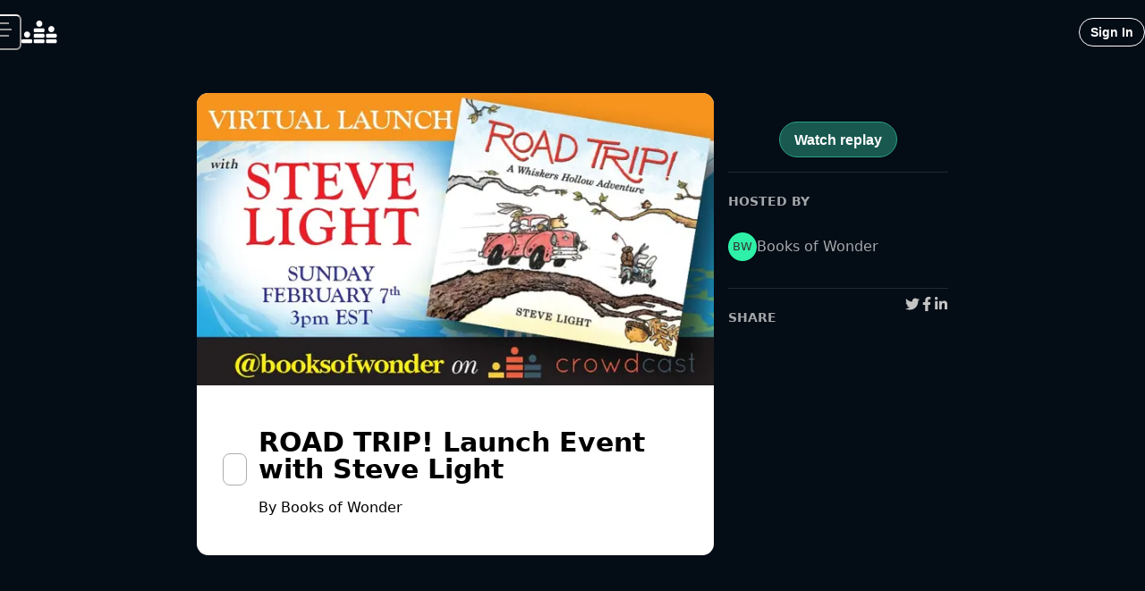

--- FILE ---
content_type: text/css; charset=utf-8
request_url: https://www.crowdcast.io/_next/static/css/cf24e1786adac5bb.css
body_size: 4391
content:
[data-lk-theme=default]{color-scheme:dark;--lk-bg:#111;--lk-bg2:#1e1e1e;--lk-bg3:#2b2b2b;--lk-bg4:#373737;--lk-bg5:#444;--lk-fg:#fff;--lk-fg2:#f5f5f5;--lk-fg3:#ebebeb;--lk-fg4:#e0e0e0;--lk-fg5:#d6d6d6;--lk-border-color:hsla(0,0%,100%,.1);--lk-accent-fg:#fff;--lk-accent-bg:#1f8cf9;--lk-accent2:#3396fa;--lk-accent3:#47a0fa;--lk-accent4:#5babfb;--lk-danger-fg:#fff;--lk-danger:#f91f31;--lk-danger2:#fa3343;--lk-danger3:#fa4756;--lk-danger4:#fb5b68;--lk-success-fg:#fff;--lk-success:#1ff968;--lk-success2:#33fa75;--lk-success3:#47fa83;--lk-success4:#5bfb90;--lk-control-fg:var(--lk-fg);--lk-control-bg:var(--lk-bg2);--lk-control-hover-bg:var(--lk-bg3);--lk-control-active-bg:var(--lk-bg4);--lk-control-active-hover-bg:var(--lk-bg5);--lk-connection-excellent:#06db4d;--lk-connection-good:#f9b11f;--lk-connection-poor:#f91f31;--lk-font-family:system-ui,-apple-system,"Segoe UI",Roboto,Helvetica,Arial,sans-serif,"Apple Color Emoji","Segoe UI Emoji";--lk-font-size:16px;--lk-line-height:1.5;--lk-border-radius:0.5rem;--lk-box-shadow:0 0.5rem 1.5rem rgba(0,0,0,.15);--lk-drop-shadow:hsla(0,0%,100%,.2) 0px 0px 24px;--lk-grid-gap:0.5rem;--lk-control-bar-height:69px;--lk-chat-header-height:69px}.lk-button,.lk-chat-toggle,.lk-disconnect-button,.lk-start-audio-button{position:relative;display:inline-flex;align-items:center;justify-content:center;gap:.5rem;padding:.625rem 1rem;color:var(--lk-control-fg);background-image:none;background-color:var(--lk-control-bg);border:0;border-radius:var(--lk-border-radius);cursor:pointer;white-space:nowrap}.lk-button:not(:disabled):hover,.lk-chat-toggle:not(:disabled):hover,.lk-disconnect-button:not(:disabled):hover,.lk-start-audio-button:not(:disabled):hover{background-color:var(--lk-control-hover-bg)}.lk-button>svg,.lk-chat-toggle>svg,.lk-disconnect-button>svg,.lk-start-audio-button>svg{overflow:visible}.lk-button[aria-pressed=true],[aria-pressed=true].lk-chat-toggle,[aria-pressed=true].lk-disconnect-button,[aria-pressed=true].lk-start-audio-button{background-color:var(--lk-control-active-bg)}.lk-button[aria-pressed=true]:hover,[aria-pressed=true].lk-chat-toggle:hover,[aria-pressed=true].lk-disconnect-button:hover,[aria-pressed=true].lk-start-audio-button:hover{background-color:var(--lk-control-active-hover-bg)}.lk-button[data-lk-source=screen_share][data-lk-enabled=true],[data-lk-source=screen_share][data-lk-enabled=true].lk-chat-toggle,[data-lk-source=screen_share][data-lk-enabled=true].lk-disconnect-button,[data-lk-source=screen_share][data-lk-enabled=true].lk-start-audio-button{background-color:var(--lk-accent-bg)}.lk-button[data-lk-source=screen_share][data-lk-enabled=true]:hover,[data-lk-source=screen_share][data-lk-enabled=true].lk-chat-toggle:hover,[data-lk-source=screen_share][data-lk-enabled=true].lk-disconnect-button:hover,[data-lk-source=screen_share][data-lk-enabled=true].lk-start-audio-button:hover{background-color:var(--lk-accent2)}.lk-button:disabled,.lk-chat-toggle:disabled,.lk-disconnect-button:disabled,.lk-start-audio-button:disabled{opacity:.5}.lk-button-group{display:inline-flex;align-items:stretch;height:100%}.lk-button-group>.lk-button:first-child,.lk-button-group>.lk-chat-toggle:first-child,.lk-button-group>.lk-disconnect-button:first-child,.lk-button-group>.lk-start-audio-button:first-child{border-top-right-radius:0;border-bottom-right-radius:0}.lk-button-group-menu{position:relative;flex-shrink:0}.lk-button-group-menu>.lk-button,.lk-button-group-menu>.lk-chat-toggle,.lk-button-group-menu>.lk-disconnect-button,.lk-button-group-menu>.lk-start-audio-button{height:100%;border-top-left-radius:0;border-bottom-left-radius:0}.lk-button-group-menu>.lk-button:after,.lk-button-group-menu>.lk-chat-toggle:after,.lk-button-group-menu>.lk-disconnect-button:after,.lk-button-group-menu>.lk-start-audio-button:after{margin-left:0}.lk-button-menu:after{display:inline-block;content:"";width:.5em;height:.5em;margin-top:-.25rem;margin-left:.5rem;border-left:.125em solid;border-bottom:.125em solid;transform:rotate(-45deg);transform-origin:center center}.lk-disconnect-button{font-weight:600;color:var(--lk-danger);border:1px solid var(--lk-danger)}.lk-disconnect-button:not(:disabled):hover{--lk-control-hover-bg:var(--lk-danger2);color:var(--lk-danger-fg)}.lk-disconnect-button:not(:disabled):active{--lk-control-hover-bg:var(--lk-danger3);color:var(--lk-danger-fg)}.lk-chat-toggle{position:relative}.lk-chat-toggle[data-lk-unread-msgs]:not([data-lk-unread-msgs="0"]):after{content:attr(data-lk-unread-msgs);position:absolute;top:0;left:0;padding:.25rem;margin-left:.25rem;margin-top:.25rem;border-radius:50%;font-size:.5rem;line-height:.75;background:var(--lk-accent-bg)}.lk-media-device-select:not(:last-child){padding-bottom:.5rem;margin-bottom:.75rem;border-bottom:1px solid var(--lk-border-color)}.lk-media-device-select li:not(:last-child){margin-bottom:.25rem}.lk-media-device-select li>.lk-button{width:100%;justify-content:start;padding-block:.5rem}.lk-media-device-select li:not([data-lk-active=true])>.lk-button:not(:disabled):hover{background-color:var(--lk-bg3)}.lk-media-device-select [data-lk-active=false]>.lk-button:hover{cursor:pointer;background-color:rgba(0,0,0,.05)}.lk-media-device-select [data-lk-active=true]>.lk-button{color:var(--lk-accent-fg);background-color:var(--lk-accent-bg)}.lk-device-menu{width:max-content;position:absolute;top:0;left:0;z-index:5;min-width:10rem;padding:.5rem;margin-bottom:.25rem;white-space:nowrap;background-color:var(--lk-bg2);border:1px solid var(--lk-border-color);border-radius:.75rem;box-shadow:var(--lk-box-shadow)}.lk-device-menu-heading{padding:.25rem .5rem;font-weight:700;opacity:.65}.lk-start-audio-button{color:var(--lk-accent-fg);background-color:var(--lk-accent-bg)}@media screen and (max-width:600px){.lk-start-audio-button{position:fixed;top:50%;left:50%;transform:translate(-50%,-50%)}}.lk-pagination-control{position:absolute;bottom:1rem;left:50%;transform:translateX(-50%);display:flex;align-items:stretch;background-color:var(--lk-control-bg);border-radius:var(--lk-border-radius);transition:opacity .15s ease-in-out;opacity:0}.lk-pagination-control:hover{opacity:1}.lk-pagination-control>.lk-button:first-child{border-top-right-radius:0;border-bottom-right-radius:0}.lk-pagination-control>.lk-button:first-child>svg{transform:rotate(180deg)}.lk-pagination-control>.lk-button:last-child{border-top-left-radius:0;border-bottom-left-radius:0}.lk-pagination-count{padding:.5rem .875rem;border-inline:1px solid var(--lk-bg)}[data-lk-user-interaction=true].lk-pagination-control{opacity:1}.lk-pagination-indicator{position:absolute;height:var(--lk-grid-gap);background-color:var(--lk-bg2);width:-moz-fit-content;width:fit-content;padding:.2rem .5rem;bottom:calc(var(--lk-grid-gap)/2);left:50%;transform:translateX(-50%);border-radius:2rem;opacity:1;display:flex;gap:.2rem;align-items:center}.lk-pagination-indicator span{display:inline-block;width:.4rem;height:.4rem;border-radius:9999999px;background-color:var(--lk-fg);opacity:.35;transition:opacity .2s linear}.lk-pagination-indicator span[data-lk-active]{opacity:.9}.lk-grid-layout{--lk-col-count:1;--lk-row-count:1;display:grid;grid-template-columns:repeat(var(--lk-col-count),minmax(0,1fr));grid-auto-rows:minmax(0,1fr);grid-gap:var(--lk-grid-gap);width:100%;height:100%;max-width:100%;max-height:100%;padding:var(--lk-grid-gap)}.lk-grid-layout[data-lk-pagination=true]{padding-bottom:calc(var(--lk-grid-gap)*2)}.lk-focus-layout{display:grid;grid-template-columns:1fr 5fr;grid-gap:var(--lk-grid-gap);gap:var(--lk-grid-gap);width:100%;max-height:100%;padding:var(--lk-grid-gap)}.lk-focused-participant{position:relative}.lk-focused-participant .lk-pip-track{position:absolute;top:10px;right:10px;width:20%;height:auto}@media(max-width:600px){.lk-focus-layout{grid-template-columns:1fr;grid-template-rows:5fr 1fr}.lk-carousel{order:1}}.lk-carousel{max-height:100%;display:flex;gap:var(--lk-grid-gap)}.lk-carousel>*{flex-shrink:0;aspect-ratio:16/10;scroll-snap-align:start}.lk-carousel[data-lk-orientation=vertical]{flex-direction:column;scroll-snap-type:y mandatory;overflow-y:auto;overflow-x:hidden}.lk-carousel[data-lk-orientation=vertical]>*{--lk-height-minus-gaps:calc(100% - calc(var(--lk-grid-gap) * calc(var(--lk-max-visible-tiles) - 1)));height:calc(var(--lk-height-minus-gaps)/var(--lk-max-visible-tiles))}.lk-carousel[data-lk-orientation=horizontal]{scroll-snap-type:x mandatory;overflow-y:hidden;overflow-x:auto}.lk-carousel[data-lk-orientation=horizontal]>*{--lk-width-minus-gaps:calc(100% - var(--lk-grid-gap) * (var(--lk-max-visible-tiles) - 1));width:calc(var(--lk-width-minus-gaps)/var(--lk-max-visible-tiles))}.lk-connection-quality{width:1.5rem;height:1.5rem}.lk-track-muted-indicator-camera,.lk-track-muted-indicator-microphone{position:relative;width:var(--lk-indicator-size,1rem);height:var(--lk-indicator-size,1rem);-webkit-margin-end:.25rem;margin-inline-end:.25rem;transition:opacity .25s ease-in-out}.lk-track-muted-indicator-camera[data-lk-muted=true]{opacity:.5}.lk-track-muted-indicator-microphone{--lk-bg:var(--lk-icon-mic)}.lk-track-muted-indicator-microphone[data-lk-muted=true]{opacity:.5}.lk-participant-name{font-size:.875rem}.lk-participant-media-video{width:100%;height:100%;object-fit:cover;object-position:center;background-color:#000}.lk-participant-media-video[data-lk-orientation=landscape]{object-fit:cover}.lk-participant-media-video[data-lk-orientation=portrait],.lk-participant-media-video[data-lk-source=screen_share]{object-fit:contain;background-color:var(--lk-bg2)}.lk-participant-media-audio{width:auto}[data-lk-facing-mode=user] .lk-participant-media-video[data-lk-local-participant=true][data-lk-source=camera]{transform:rotateY(180deg)}.lk-audio-visualizer{width:100%;height:100%;min-height:160px;background:var(--lk-bg-control);aspect-ratio:16/9;border-radius:.5rem;display:flex;justify-content:space-around;align-items:center}.lk-audio-visualizer>rect{fill:var(--lk-accent-bg);transition:transform .1s cubic-bezier(.19,.02,.09,1)}.lk-audio-visualizer>path{stroke:var(--lk-accent-bg);transition:.1s cubic-bezier(.19,.02,.09,1)}.lk-audio-bar-visualizer{display:flex;align-items:center;justify-content:center;width:100%;height:100%;background:var(--lk-bg);gap:var(--lk-va-bar-gap,24px)}.lk-audio-bar-visualizer>.lk-audio-bar{transform-origin:"center";height:100%;width:var(--lk-va-bar-width,12px);border-radius:var(--lk-va-bar-border-radius,32px);background-color:var(--lk-va-bar-bg,hsla(0,0%,53%,.2));transition:background-color .25s ease-out}.lk-audio-bar-visualizer>.lk-audio-bar.lk-highlighted,.lk-audio-bar-visualizer>[data-lk-highlighted=true],.lk-audio-bar-visualizer[data-lk-va-state=speaking]>.lk-audio-bar{background-color:var(--lk-fg,#888);transition:none}.lk-audio-bar-visualizer[data-lk-va-state=thinking]{transition:background-color .15s ease-out}.lk-participant-tile{--lk-speaking-indicator-width:2.5px;position:relative;display:flex;flex-direction:column;gap:.375rem;overflow:hidden;border-radius:var(--lk-border-radius)}.lk-participant-tile:after{content:"";position:absolute;top:0;bottom:0;left:0;right:0;border-radius:var(--lk-border-radius);border:0 solid var(--lk-accent-bg);transition-property:border opacity;transition-delay:.5s;transition-duration:.4s;pointer-events:none}.lk-participant-tile[data-lk-speaking=true]:not([data-lk-source=screen_share]):after{transition-delay:0s;transition-duration:.2s;border-width:var(--lk-speaking-indicator-width)}.lk-participant-tile .lk-focus-toggle-button{position:absolute;top:.25rem;right:.25rem;padding:.25rem;background-color:rgba(0,0,0,.5);border-radius:calc(var(--lk-border-radius)/2);opacity:0;transition:opacity .2s ease-in-out;transition-delay:.2s}.lk-participant-tile:focus .lk-focus-toggle-button,.lk-participant-tile:hover .lk-focus-toggle-button{opacity:1;transition-delay:0}.lk-participant-tile .lk-connection-quality{opacity:0;transition:opacity .2s ease-in-out;transition-delay:.2s}.lk-participant-tile .lk-connection-quality[data-lk-quality=poor],.lk-participant-tile:focus .lk-connection-quality,.lk-participant-tile:hover .lk-connection-quality{opacity:1;transition-delay:0}.lk-participant-tile .lk-participant-placeholder{position:absolute;inset:0;display:flex;align-items:center;justify-content:center;background-color:var(--lk-bg2);opacity:0;transition:opacity .2s ease-in-out;pointer-events:none;border-radius:var(--lk-border-radius)}.lk-participant-tile .lk-participant-placeholder svg{height:100%;width:auto;padding:10%}.lk-participant-tile[data-lk-video-muted=true][data-lk-source=camera] .lk-participant-placeholder{opacity:1}.lk-participant-metadata{position:absolute;right:.25rem;bottom:.25rem;left:.25rem;display:flex;flex-direction:row;align-items:center;justify-content:space-between;gap:.5rem;line-height:1}.lk-participant-metadata-item{display:flex;align-items:center;padding:.25rem;background-color:rgba(0,0,0,.5);border-radius:calc(var(--lk-border-radius)/2)}.lk-toast{position:fixed;top:.75rem;left:50%;transform:translateX(-50%);display:flex;align-items:center;gap:.5rem;padding:.75rem 1.25rem;background-color:var(--lk-bg);border:1px solid var(--lk-border-color);border-radius:var(--lk-border-radius);box-shadow:var(--lk-box-shadow)}.lk-spinner{animation:lk-rotate 2s linear infinite}@keyframes lk-rotate{0%{transform:rotate(0deg)}to{transform:rotate(359deg)}}.lk-room-container{background-color:var(--lk-bg);line-height:var(--lk-line-height);position:relative;width:100%;height:100%;--lk-has-imported-styles:"true"}.lk-room-container [class*=" lk-"],.lk-room-container [class^=lk-]{box-sizing:border-box}.lk-audio-conference{position:relative;width:100%;height:100%}.lk-audio-conference-stage{width:100%;height:100%;display:grid;grid-template-columns:repeat(3,1fr);grid-gap:10px;gap:10px}.lk-chat{display:grid;grid-template-rows:var(--lk-chat-header-height) 1fr var(--lk-control-bar-height);width:clamp(200px,55ch,60ch);background-color:var(--lk-bg2);border-left:1px solid var(--lk-border-color);align-items:end}.lk-chat-header{height:var(--lk-chat-header-height);padding:.75rem;position:relative;display:flex;align-items:center;justify-content:center}.lk-chat-header .lk-close-button{position:absolute;right:0;transform:translateX(-50%);background-color:transparent}.lk-chat-header .lk-close-button:hover{background-color:var(--lk-control-active-hover-bg)}.lk-chat-messages{width:100%;max-height:100%;overflow:auto}.lk-chat-entry,.lk-chat-messages{display:flex;flex-direction:column;gap:.25rem}.lk-chat-entry{margin:0 .25rem}.lk-chat-entry .lk-meta-data{font-size:.75rem;color:var(--lk-fg5);white-space:nowrap;padding:0 .3rem;display:flex}.lk-chat-entry .lk-meta-data .lk-participant-name{margin-top:1rem}.lk-chat-entry .lk-meta-data .lk-timestamp{margin-left:auto;align-self:flex-end}.lk-chat-entry .lk-edit-button{background:none;float:right;margin:0;padding:0 .25rem;border-radius:0;font-size:12px}.lk-chat-entry .lk-message-body{display:inline-block;border-radius:15px;padding:.25rem .75rem;word-break:break-word;width:-moz-fit-content;width:fit-content;max-width:calc(100% - 32px)}.lk-chat-entry[data-lk-message-origin=local] .lk-message-body{background-color:var(--lk-bg5)}.lk-chat-entry[data-lk-message-origin=remote] .lk-message-body{background-color:var(--lk-accent4)}.lk-chat-entry a{text-decoration:underline;color:inherit}.lk-chat-entry:last-child{margin-bottom:.25rem}.lk-chat-form{display:flex;gap:.75rem;padding:.75rem;border-top:1px solid var(--lk-border-color);max-height:var(--lk-control-bar-height)}.lk-chat-form-input{width:100%}@media(max-width:600px){.lk-chat{position:fixed;top:0;right:0;max-width:100%;bottom:var(--lk-control-bar-height)}}.lk-agent-control-bar,.lk-control-bar{display:flex;gap:.5rem;align-items:center;justify-content:center;padding:.75rem;border-top:1px solid var(--lk-border-color);max-height:var(--lk-control-bar-height)}.lk-agent-control-bar{height:var(--lk-control-bar-height);--lk-bg:transparent;--lk-va-bar-width:2px;--lk-va-bar-gap:4px;--lk-va-bar-border-radius:1px}.lk-agent-control-bar .lk-audio-bar-visualizer .lk-audio-bar.lk-highlighted{filter:none}.lk-prejoin{line-height:var(--lk-line-height)}[data-lk-theme]{font-size:var(--lk-font-size);font-family:var(--lk-font-family);color:var(--lk-fg)}[data-lk-theme] button,[data-lk-theme] input{font:inherit;line-height:inherit}[data-lk-theme] .lk-button{-webkit-user-select:none;-moz-user-select:none;user-select:none}[data-lk-theme] .lk-list{list-style:none;margin:0;padding:0}[data-lk-theme] .lk-form-control{font-family:var(--lk-font-family);padding:.625rem 1rem;background-color:var(--lk-control-bg);border:1px solid var(--lk-border-color);border-radius:var(--lk-border-radius)}.lk-prejoin{box-sizing:border-box;display:flex;flex-direction:column;align-items:center;padding:1rem;gap:1rem;margin-inline:auto;background-color:var(--lk-bg);width:min(100%,480px);align-items:stretch}.lk-prejoin .lk-video-container{position:relative;width:100%;height:auto;aspect-ratio:16/10;background-color:#000;border-radius:var(--lk-border-radius);overflow:hidden}.lk-prejoin .lk-video-container .lk-camera-off-note,.lk-prejoin .lk-video-container video{display:block;width:100%;height:100%;object-fit:cover}.lk-prejoin .lk-video-container video[data-lk-facing-mode=user]{transform:rotateY(180deg)}.lk-prejoin .lk-video-container .lk-camera-off-note{position:absolute;top:0;left:0;width:100%;aspect-ratio:16/10;background-color:#000;display:grid;place-items:center}.lk-prejoin .lk-video-container .lk-camera-off-note>*{height:70%;max-width:100%}.lk-prejoin .lk-audio-container{display:none}.lk-prejoin .lk-audio-container audio{width:100%;height:auto}.lk-prejoin .lk-button-group-container{display:flex;flex-wrap:nowrap;gap:1rem}.lk-prejoin .lk-button-group-container>.lk-button-group{width:50%}.lk-prejoin .lk-button-group-container>.lk-button-group>.lk-button{justify-content:left}.lk-prejoin .lk-button-group-container>.lk-button-group>.lk-button:first-child{width:100%}@media(max-width:400px){.lk-prejoin .lk-button-group-container{flex-wrap:wrap}.lk-prejoin .lk-button-group-container>.lk-button-group{width:100%}}.lk-prejoin .lk-username-container{display:flex;flex-direction:column;gap:1rem;width:100%;max-width:100%}.lk-prejoin .lk-join-button{--lk-control-fg:var(--lk-accent-fg);--lk-control-bg:var(--lk-accent-bg);--lk-control-hover-bg:var(--lk-accent2);--lk-control-active-bg:var(--lk-accent3);--lk-control-active-hover-bg:var(--lk-accent4);background-color:var(--lk-control-bg)}.lk-prejoin .lk-join-button:hover{background-color:var(--lk-control-hover-bg)}.lk-focus-layout-wrapper,.lk-grid-layout-wrapper{position:relative;display:flex;justify-content:center;width:100%;height:calc(100% - var(--lk-control-bar-height))}.lk-grid-layout-wrapper{flex-direction:column;align-items:center}.lk-focus-layout-wrapper{align-items:stretch}.lk-video-conference{position:relative;display:flex;align-items:stretch;height:100%}.lk-video-conference-inner{display:flex;flex-direction:column;align-items:stretch;width:100%}.lk-settings-menu-modal{position:fixed;top:50%;left:50%;transform:translate(-50%,-50%);background:var(--lk-bg);display:flex;flex-direction:column;align-items:center;gap:.5rem;padding:.75rem 1.25rem;background-color:var(--lk-bg);border:1px solid var(--lk-border-color);border-radius:var(--lk-border-radius);box-shadow:var(--lk-box-shadow);min-width:50vw;min-height:50vh}.range-slider{touch-action:none;-webkit-tap-highlight-color:transparent;-webkit-user-select:none;-moz-user-select:none;user-select:none;cursor:pointer;display:block;position:relative;width:100%;height:8px;background:#ddd;border-radius:4px}.range-slider[data-vertical]{height:100%;width:8px}.range-slider[data-disabled]{opacity:.5;cursor:not-allowed}.range-slider .range-slider__thumb{position:absolute;z-index:3;top:50%;width:24px;height:24px;transform:translate(-50%,-50%);border-radius:50%;background:#2196f3}.range-slider .range-slider__thumb:focus-visible{outline:0;box-shadow:0 0 0 6px rgba(33,150,243,.5)}.range-slider[data-vertical] .range-slider__thumb{left:50%}.range-slider .range-slider__thumb[data-disabled]{z-index:2}.range-slider .range-slider__range{position:absolute;z-index:1;transform:translateY(-50%);top:50%;width:100%;height:100%;background:#51adf6}.range-slider[data-vertical] .range-slider__range{left:50%;transform:translate(-50%)}.range-slider input[type=range]{-webkit-appearance:none;pointer-events:none;position:absolute;z-index:2;top:0;left:0;width:0;height:0;background-color:transparent}.range-slider input[type=range]::-webkit-slider-thumb{-webkit-appearance:none;appearance:none}.range-slider input[type=range]::-moz-range-thumb{width:0;height:0;border:0}.range-slider input[type=range]:focus{outline:0}

--- FILE ---
content_type: application/javascript; charset=utf-8
request_url: https://www.crowdcast.io/_next/static/chunks/5090-89044ee666c4a5a9.js
body_size: 10440
content:
(self.webpackChunk_N_E=self.webpackChunk_N_E||[]).push([[5090],{48312:function(e,t,r){"use strict";var i=r(7145);function n(){}function a(){}a.resetWarningCache=n,e.exports=function(){function e(e,t,r,n,a,o){if(o!==i){var s=Error("Calling PropTypes validators directly is not supported by the `prop-types` package. Use PropTypes.checkPropTypes() to call them. Read more at http://fb.me/use-check-prop-types");throw s.name="Invariant Violation",s}}function t(){return e}e.isRequired=e;var r={array:e,bigint:e,bool:e,func:e,number:e,object:e,string:e,symbol:e,any:e,arrayOf:t,element:e,elementType:e,instanceOf:t,node:e,objectOf:t,oneOf:t,oneOfType:t,shape:t,exact:t,checkPropTypes:a,resetWarningCache:n};return r.PropTypes=r,r}},71610:function(e,t,r){e.exports=r(48312)()},7145:function(e){"use strict";e.exports="SECRET_DO_NOT_PASS_THIS_OR_YOU_WILL_BE_FIRED"},28690:function(e,t,r){"use strict";let i,n,a,o,s;function l(){return(l=Object.assign?Object.assign.bind():function(e){for(var t=1;t<arguments.length;t++){var r=arguments[t];for(var i in r)Object.prototype.hasOwnProperty.call(r,i)&&(e[i]=r[i])}return e}).apply(this,arguments)}function u(e,t){if(null==e)return{};var r,i,n={},a=Object.keys(e);for(i=0;i<a.length;i++)r=a[i],t.indexOf(r)>=0||(n[r]=e[r]);return n}r.d(t,{q:function(){return ex},vc:function(){return F},q_:function(){return L},Yz:function(){return Q}});var c,d,h=r(18529);let f={arr:Array.isArray,obj:e=>"[object Object]"===Object.prototype.toString.call(e),fun:e=>"function"==typeof e,str:e=>"string"==typeof e,num:e=>"number"==typeof e,und:e=>void 0===e,nul:e=>null===e,set:e=>e instanceof Set,map:e=>e instanceof Map,equ(e,t){let r;if(typeof e!=typeof t)return!1;if(f.str(e)||f.num(e))return e===t;if(f.obj(e)&&f.obj(t)&&Object.keys(e).length+Object.keys(t).length===0)return!0;for(r in e)if(!(r in t))return!1;for(r in t)if(e[r]!==t[r])return!1;return!f.und(r)||e===t}};function p(){let e=(0,h.useState)(!1)[1];return(0,h.useCallback)(()=>e(e=>!e),[])}function g(e,t){return f.und(e)||f.nul(e)?t:e}function m(e){return f.und(e)?[]:f.arr(e)?e:[e]}function y(e){for(var t=arguments.length,r=Array(t>1?t-1:0),i=1;i<t;i++)r[i-1]=arguments[i];return f.fun(e)?e(...r):e}function v(e){let t=(e.to,e.from,e.config,e.onStart,e.onRest,e.onFrame,e.children,e.reset,e.reverse,e.force,e.immediate,e.delay,e.attach,e.destroyed,e.interpolateTo,e.ref,e.lazy,u(e,["to","from","config","onStart","onRest","onFrame","children","reset","reverse","force","immediate","delay","attach","destroyed","interpolateTo","ref","lazy"]));if(f.und(t))return l({to:t},e);let r=Object.keys(e).reduce((r,i)=>f.und(t[i])?l({},r,{[i]:e[i]}):r,{});return l({to:t},r)}class b{constructor(){this.payload=void 0,this.children=[]}getAnimatedValue(){return this.getValue()}getPayload(){return this.payload||this}attach(){}detach(){}getChildren(){return this.children}addChild(e){0===this.children.length&&this.attach(),this.children.push(e)}removeChild(e){let t=this.children.indexOf(e);this.children.splice(t,1),0===this.children.length&&this.detach()}}class k extends b{constructor(){super(...arguments),this.payload=[],this.attach=()=>this.payload.forEach(e=>e instanceof b&&e.addChild(this)),this.detach=()=>this.payload.forEach(e=>e instanceof b&&e.removeChild(this))}}class w extends b{constructor(){super(...arguments),this.payload={},this.attach=()=>Object.values(this.payload).forEach(e=>e instanceof b&&e.addChild(this)),this.detach=()=>Object.values(this.payload).forEach(e=>e instanceof b&&e.removeChild(this))}getValue(e){void 0===e&&(e=!1);let t={};for(let r in this.payload){let i=this.payload[r];(!e||i instanceof b)&&(t[r]=i instanceof b?i[e?"getAnimatedValue":"getValue"]():i)}return t}getAnimatedValue(){return this.getValue(!0)}}let x=e=>"undefined"!=typeof window?window.requestAnimationFrame(e):-1,V=()=>Date.now(),O=e=>e.current;class E extends w{constructor(e,t){super(),this.update=void 0,this.payload=e.style?l({},e,{style:o(e.style)}):e,this.update=t,this.attach()}}let A=e=>f.fun(e)&&!(e.prototype instanceof h.Component),P=!1,C=new Set,S=()=>{if(!P)return!1;let e=V();for(let t of C){let r=!1;for(let i=0;i<t.configs.length;i++){let n,a,o=t.configs[i];for(let t=0;t<o.animatedValues.length;t++){let i=o.animatedValues[t];if(i.done)continue;let s=o.fromValues[t],l=o.toValues[t],u=i.lastPosition,c=l instanceof b,d=Array.isArray(o.initialVelocity)?o.initialVelocity[t]:o.initialVelocity;if(c&&(l=l.getValue()),o.immediate||"string"==typeof s||"string"==typeof l){i.setValue(l),i.done=!0;continue}if(void 0!==o.duration)u=s+o.easing((e-i.startTime)/o.duration)*(l-s),n=e>=i.startTime+o.duration;else if(o.decay)u=s+d/(1-.998)*(1-Math.exp(-(1-.998)*(e-i.startTime))),(n=.1>Math.abs(i.lastPosition-u))&&(l=u);else{a=void 0!==i.lastTime?i.lastTime:e,d=void 0!==i.lastVelocity?i.lastVelocity:o.initialVelocity,e>a+64&&(a=e);let t=Math.floor(e-a);for(let e=0;e<t;++e){let e=(-o.tension*(u-l)+-o.friction*d)/o.mass;d+=1*e/1e3,u+=1*d/1e3}let r=!!o.clamp&&0!==o.tension&&(s<l?u>l:u<l),c=Math.abs(d)<=o.precision,h=0===o.tension||Math.abs(l-u)<=o.precision;n=r||c&&h,i.lastVelocity=d,i.lastTime=e}c&&!o.toValues[t].done&&(n=!1),n?(i.value!==l&&(u=l),i.done=!0):r=!0,i.setValue(u),i.lastPosition=u}t.props.onFrame&&(t.values[o.name]=o.interpolation.getValue())}t.props.onFrame&&t.props.onFrame(t.values),r||(C.delete(t),t.stop(!0))}return C.size?s?s():x(S):P=!1,P},j=e=>{C.has(e)||C.add(e),P||(P=!0,s?x(s):x(S))},q=e=>{C.has(e)&&C.delete(e)};function R(e,t,r){if("function"==typeof e)return e;if(Array.isArray(e))return R({range:e,output:t,extrapolate:r});if(a&&"string"==typeof e.output[0])return a(e);let i=e.output,n=e.range||[0,1],o=e.extrapolateLeft||e.extrapolate||"extend",s=e.extrapolateRight||e.extrapolate||"extend",l=e.easing||(e=>e);return t=>{let r=function(e,t){for(var r=1;r<t.length-1&&!(t[r]>=e);++r);return r-1}(t,n);return function(e,t,r,i,n,a,o,s,l){let u=l?l(e):e;if(u<t){if("identity"===o)return u;"clamp"===o&&(u=t)}if(u>r){if("identity"===s)return u;"clamp"===s&&(u=r)}return i===n?i:t===r?e<=t?i:n:(t===-1/0?u=-u:r===1/0?u-=t:u=(u-t)/(r-t),u=a(u),i===-1/0?u=-u:n===1/0?u+=i:u=u*(n-i)+i,u)}(t,n[r],n[r+1],i[r],i[r+1],l,o,s,e.map)}}class T extends k{constructor(e,t,r,i){super(),this.calc=void 0,this.payload=e instanceof k&&!(e instanceof T)?e.getPayload():Array.isArray(e)?e:[e],this.calc=R(t,r,i)}getValue(){return this.calc(...this.payload.map(e=>e.getValue()))}updateConfig(e,t,r){this.calc=R(e,t,r)}interpolate(e,t,r){return new T(this,e,t,r)}}let F={default:{tension:170,friction:26},gentle:{tension:120,friction:14},wobbly:{tension:180,friction:12},stiff:{tension:210,friction:20},slow:{tension:280,friction:60},molasses:{tension:280,friction:120}};class M extends b{constructor(e){var t;super(),t=this,this.animatedStyles=new Set,this.value=void 0,this.startPosition=void 0,this.lastPosition=void 0,this.lastVelocity=void 0,this.startTime=void 0,this.lastTime=void 0,this.done=!1,this.setValue=function(e,r){void 0===r&&(r=!0),t.value=e,r&&t.flush()},this.value=e,this.startPosition=e,this.lastPosition=e}flush(){0===this.animatedStyles.size&&function e(t,r){"update"in t?r.add(t):t.getChildren().forEach(t=>e(t,r))}(this,this.animatedStyles),this.animatedStyles.forEach(e=>e.update())}clearStyles(){this.animatedStyles.clear()}getValue(){return this.value}interpolate(e,t,r){return new T(this,e,t,r)}}class I extends k{constructor(e){super(),this.payload=e.map(e=>new M(e))}setValue(e,t){void 0===t&&(t=!0),Array.isArray(e)?e.length===this.payload.length&&e.forEach((e,r)=>this.payload[r].setValue(e,t)):this.payload.forEach(r=>r.setValue(e,t))}getValue(){return this.payload.map(e=>e.getValue())}interpolate(e,t){return new T(this,e,t)}}let _=0;class ${constructor(){this.id=void 0,this.idle=!0,this.hasChanged=!1,this.guid=0,this.local=0,this.props={},this.merged={},this.animations={},this.interpolations={},this.values={},this.configs=[],this.listeners=[],this.queue=[],this.localQueue=void 0,this.getValues=()=>this.interpolations,this.id=_++}update(e){if(!e)return this;let t=v(e),r=t.delay,i=void 0===r?0:r,n=t.to,a=u(t,["delay","to"]);if(f.arr(n)||f.fun(n))this.queue.push(l({},a,{delay:i,to:n}));else if(n){let e={};Object.entries(n).forEach(t=>{let r=t[0],n=t[1],o=l({to:{[r]:n},delay:y(i,r)},a),s=e[o.delay]&&e[o.delay].to;e[o.delay]=l({},e[o.delay],o,{to:l({},s,o.to)})}),this.queue=Object.values(e)}return this.queue=this.queue.sort((e,t)=>e.delay-t.delay),this.diff(a),this}start(e){if(this.queue.length){this.idle=!1,this.localQueue&&this.localQueue.forEach(e=>{let t=e.from,r=void 0===t?{}:t,i=e.to,n=void 0===i?{}:i;f.obj(r)&&(this.merged=l({},r,this.merged)),f.obj(n)&&(this.merged=l({},this.merged,n))});let t=this.local=++this.guid,r=this.localQueue=this.queue;this.queue=[],r.forEach((i,n)=>{let a=i.delay,o=u(i,["delay"]),s=i=>{n===r.length-1&&t===this.guid&&i&&(this.idle=!0,this.props.onRest&&this.props.onRest(this.merged)),e&&e()},l=f.arr(o.to)||f.fun(o.to);a?setTimeout(()=>{t===this.guid&&(l?this.runAsync(o,s):this.diff(o).start(s))},a):l?this.runAsync(o,s):this.diff(o).start(s)})}else f.fun(e)&&this.listeners.push(e),this.props.onStart&&this.props.onStart(),j(this);return this}stop(e){return this.listeners.forEach(t=>t(e)),this.listeners=[],this}pause(e){return this.stop(!0),e&&q(this),this}runAsync(e,t){var r=this;e.delay;let i=u(e,["delay"]),n=this.local,a=Promise.resolve(void 0);if(f.arr(i.to))for(let e=0;e<i.to.length;e++){let t=e,r=l({},i,v(i.to[t]));f.arr(r.config)&&(r.config=r.config[t]),a=a.then(()=>{if(n===this.guid)return new Promise(e=>this.diff(r).start(e))})}else if(f.fun(i.to)){let e,t=0;a=a.then(()=>i.to(r=>{let a=l({},i,v(r));if(f.arr(a.config)&&(a.config=a.config[t]),t++,n===this.guid)return e=new Promise(e=>this.diff(a).start(e))},function(e){return void 0===e&&(e=!0),r.stop(e)}).then(()=>e))}a.then(t)}diff(e){this.props=l({},this.props,e);let t=this.props,r=t.from,i=void 0===r?{}:r,o=t.to,s=void 0===o?{}:o,u=t.config,c=void 0===u?{}:u,d=t.reverse,h=t.attach,p=t.reset,v=t.immediate;if(d){var b=[s,i];i=b[0],s=b[1]}this.merged=l({},i,this.merged,s),this.hasChanged=!1;let k=h&&h(this);if(this.animations=Object.entries(this.merged).reduce((e,t)=>{let r=t[0],o=t[1],s=e[r]||{},u=f.num(o),d=f.str(o)&&!o.startsWith("#")&&!/\d/.test(o)&&!n[o],h=f.arr(o),b=!u&&!h&&!d,w=f.und(i[r])?o:i[r],x=u||h?o:d?o:1,O=y(c,r);k&&(x=k.animations[r].parent);let E=s.parent,A=s.interpolation,P=m(k?x.getPayload():x),C,S=o;b&&(S=a({range:[0,1],output:[o,o]})(1));let j=A&&A.getValue(),q=!f.und(E)&&s.animatedValues.some(e=>!e.done),R=!f.equ(S,j),T=!f.equ(S,s.previous),F=!f.equ(O,s.config);if(p||T&&R||F){if(u||d)E=A=s.parent||new M(w);else if(h)E=A=s.parent||new I(w);else if(b){let e=s.interpolation&&s.interpolation.calc(s.parent.value);e=void 0===e||p?w:e,s.parent?(E=s.parent).setValue(0,!1):E=new M(0);let t={output:[e,o]};s.interpolation?(A=s.interpolation,s.interpolation.updateConfig(t)):A=E.interpolate(t)}return P=m(k?x.getPayload():x),C=m(E.getPayload()),p&&!b&&E.setValue(w,!1),this.hasChanged=!0,C.forEach(e=>{e.startPosition=e.value,e.lastPosition=e.value,e.lastVelocity=q?e.lastVelocity:void 0,e.lastTime=q?e.lastTime:void 0,e.startTime=V(),e.done=!1,e.animatedStyles.clear()}),y(v,r)&&E.setValue(b?x:o,!1),l({},e,{[r]:l({},s,{name:r,parent:E,interpolation:A,animatedValues:C,toValues:P,previous:S,config:O,fromValues:m(E.getValue()),immediate:y(v,r),initialVelocity:g(O.velocity,0),clamp:g(O.clamp,!1),precision:g(O.precision,.01),tension:g(O.tension,170),friction:g(O.friction,26),mass:g(O.mass,1),duration:O.duration,easing:g(O.easing,e=>e),decay:O.decay})})}return R?e:(b&&(E.setValue(1,!1),A.updateConfig({output:[S,S]})),E.done=!0,this.hasChanged=!0,l({},e,{[r]:l({},e[r],{previous:S})}))},this.animations),this.hasChanged)for(let e in this.configs=Object.values(this.animations),this.values={},this.interpolations={},this.animations)this.interpolations[e]=this.animations[e].interpolation,this.values[e]=this.animations[e].interpolation.getValue();return this}destroy(){this.stop(),this.props={},this.merged={},this.animations={},this.interpolations={},this.values={},this.configs=[],this.local=0}}let z=(e,t)=>{let r=(0,h.useRef)(!1),i=(0,h.useRef)(),n=f.fun(t),a=(0,h.useMemo)(()=>{let r;return i.current&&(i.current.map(e=>e.destroy()),i.current=void 0),[Array(e).fill().map((e,i)=>{let a=new $,o=n?y(t,i,a):t[i];return 0===i&&(r=o.ref),a.update(o),r||a.start(),a}),r]},[e]),o=a[0],s=a[1];i.current=o,(0,h.useImperativeHandle)(s,()=>({start:()=>Promise.all(i.current.map(e=>new Promise(t=>e.start(t)))),stop:e=>i.current.forEach(t=>t.stop(e)),get controllers(){return i.current}}));let l=(0,h.useMemo)(()=>e=>i.current.map((t,r)=>{t.update(n?y(e,r,t):e[r]),s||t.start()}),[e]);(0,h.useEffect)(()=>{r.current?n||l(t):s||i.current.forEach(e=>e.start())}),(0,h.useEffect)(()=>(r.current=!0,()=>i.current.forEach(e=>e.destroy())),[]);let u=i.current.map(e=>e.getValues());return n?[u,l,e=>i.current.forEach(t=>t.pause(e))]:u},L=e=>{let t=f.fun(e),r=z(1,t?e:[e]),i=r[0],n=r[1],a=r[2];return t?[i[0],n,a]:i},N=0,W="enter",D="leave",K="update",G=(e,t)=>("function"==typeof t?e.map(t):m(t)).map(String),H=e=>{let t=e.items,r=e.keys,i=u(e,["items","keys"]);return t=m(void 0!==t?t:null),l({items:t,keys:G(t,void 0===r?e=>e:r)},i)};function Q(e,t,r){let i=l({items:e,keys:t||(e=>e)},r),n=H(i),a=n.lazy,o=void 0!==a&&a,s=(n.unique,n.reset),c=void 0!==s&&s,d=(n.enter,n.leave,n.update,n.onDestroyed),f=(n.keys,n.items,n.onFrame),g=n.onRest,m=n.onStart,v=n.ref,b=u(n,["lazy","unique","reset","enter","leave","update","onDestroyed","keys","items","onFrame","onRest","onStart","ref"]),k=p(),w=(0,h.useRef)(!1),x=(0,h.useRef)({mounted:!1,first:!0,deleted:[],current:{},transitions:[],prevProps:{},paused:!!i.ref,instances:!w.current&&new Map,forceUpdate:k});return(0,h.useImperativeHandle)(i.ref,()=>({start:()=>Promise.all(Array.from(x.current.instances).map(e=>{let t=e[1];return new Promise(e=>t.start(e))})),stop:e=>Array.from(x.current.instances).forEach(t=>t[1].stop(e)),get controllers(){return Array.from(x.current.instances).map(e=>e[1])}})),x.current=function(e,t){let r=e.first,i=e.prevProps,n=u(e,["first","prevProps"]),a=H(t),o=a.items,s=a.keys,c=a.initial,d=a.from,h=a.enter,f=a.leave,p=a.update,g=a.trail,m=void 0===g?0:g,v=a.unique,b=a.config,k=a.order,w=void 0===k?[W,D,K]:k,x=H(i),V=x.keys,O=x.items,E=l({},n.current),A=[...n.deleted],P=new Set(Object.keys(E)),C=new Set(s),S=s.filter(e=>!P.has(e)),j=n.transitions.filter(e=>!e.destroyed&&!C.has(e.originalKey)).map(e=>e.originalKey),q=s.filter(e=>P.has(e)),R=-m;for(;w.length;)switch(w.shift()){case W:S.forEach((e,t)=>{v&&A.find(t=>t.originalKey===e)&&(A=A.filter(t=>t.originalKey!==e));let i=o[s.indexOf(e)],n=r&&void 0!==c?"initial":W;E[e]={slot:n,originalKey:e,key:v?String(e):N++,item:i,trail:R+=m,config:y(b,i,n),from:y(r&&void 0!==c?c||{}:d,i),to:y(h,i)}});break;case D:j.forEach(e=>{let t=V.indexOf(e),r=O[t];A.unshift(l({},E[e],{slot:D,destroyed:!0,left:V[Math.max(0,t-1)],right:V[Math.min(V.length,t+1)],trail:R+=m,config:y(b,r,D),to:y(f,r)})),delete E[e]});break;case K:q.forEach(e=>{let t=o[s.indexOf(e)];E[e]=l({},E[e],{item:t,slot:K,trail:R+=m,config:y(b,t,K),to:y(p,t)})})}let T=s.map(e=>E[e]);return A.forEach(e=>{let t,r=e.left,i=(e.right,u(e,["left","right"]));-1!==(t=T.findIndex(e=>e.originalKey===r))&&(t+=1),t=Math.max(0,t),T=[...T.slice(0,t),i,...T.slice(t)]}),l({},n,{changed:S.length||j.length||q.length,first:r&&0===S.length,transitions:T,current:E,deleted:A,prevProps:t})}(x.current,i),x.current.changed&&x.current.transitions.forEach(e=>{let t=e.slot,r=e.from,i=e.to,n=e.config,a=e.trail,s=e.key,u=e.item;x.current.instances.has(s)||x.current.instances.set(s,new $);let h=x.current.instances.get(s),p=l({},b,{to:i,from:r,config:n,ref:v,onRest:r=>{x.current.mounted&&(e.destroyed&&(v||o||U(x,s),d&&d(u)),!Array.from(x.current.instances).some(e=>!e[1].idle)&&(v||o)&&x.current.deleted.length>0&&U(x),g&&g(u,t,r))},onStart:m&&(()=>m(u,t)),onFrame:f&&(e=>f(u,t,e)),delay:a,reset:c&&t===W});h.update(p),x.current.paused||h.start()}),(0,h.useEffect)(()=>(x.current.mounted=w.current=!0,()=>{x.current.mounted=w.current=!1,Array.from(x.current.instances).map(e=>e[1].destroy()),x.current.instances.clear()}),[]),x.current.transitions.map(e=>{let t=e.item,r=e.slot,i=e.key;return{item:t,key:i,state:r,props:x.current.instances.get(i).getValues()}})}function U(e,t){for(let r of e.current.deleted){let i=r.key,n=e=>e.key!==i;(f.und(t)||t===i)&&(e.current.instances.delete(i),e.current.transitions=e.current.transitions.filter(n),e.current.deleted=e.current.deleted.filter(n))}e.current.forceUpdate()}class Y extends w{constructor(e){void 0===e&&(e={}),super(),!e.transform||e.transform instanceof b||(e=i.transform(e)),this.payload=e}}let B={transparent:0,aliceblue:4042850303,antiquewhite:4209760255,aqua:16777215,aquamarine:2147472639,azure:4043309055,beige:4126530815,bisque:4293182719,black:255,blanchedalmond:4293643775,blue:65535,blueviolet:2318131967,brown:2771004159,burlywood:3736635391,burntsienna:3934150143,cadetblue:1604231423,chartreuse:2147418367,chocolate:3530104575,coral:4286533887,cornflowerblue:1687547391,cornsilk:4294499583,crimson:3692313855,cyan:16777215,darkblue:35839,darkcyan:9145343,darkgoldenrod:3095792639,darkgray:2846468607,darkgreen:6553855,darkgrey:2846468607,darkkhaki:3182914559,darkmagenta:2332068863,darkolivegreen:1433087999,darkorange:4287365375,darkorchid:2570243327,darkred:2332033279,darksalmon:3918953215,darkseagreen:2411499519,darkslateblue:1211993087,darkslategray:793726975,darkslategrey:793726975,darkturquoise:13554175,darkviolet:2483082239,deeppink:4279538687,deepskyblue:12582911,dimgray:1768516095,dimgrey:1768516095,dodgerblue:512819199,firebrick:2988581631,floralwhite:4294635775,forestgreen:579543807,fuchsia:4278255615,gainsboro:3705462015,ghostwhite:4177068031,gold:4292280575,goldenrod:3668254975,gray:2155905279,green:8388863,greenyellow:2919182335,grey:2155905279,honeydew:4043305215,hotpink:4285117695,indianred:3445382399,indigo:1258324735,ivory:4294963455,khaki:4041641215,lavender:3873897215,lavenderblush:4293981695,lawngreen:2096890111,lemonchiffon:4294626815,lightblue:2916673279,lightcoral:4034953471,lightcyan:3774873599,lightgoldenrodyellow:4210742015,lightgray:3553874943,lightgreen:2431553791,lightgrey:3553874943,lightpink:4290167295,lightsalmon:4288707327,lightseagreen:548580095,lightskyblue:2278488831,lightslategray:2005441023,lightslategrey:2005441023,lightsteelblue:2965692159,lightyellow:4294959359,lime:16711935,limegreen:852308735,linen:4210091775,magenta:4278255615,maroon:2147483903,mediumaquamarine:1724754687,mediumblue:52735,mediumorchid:3126187007,mediumpurple:2473647103,mediumseagreen:1018393087,mediumslateblue:2070474495,mediumspringgreen:16423679,mediumturquoise:1221709055,mediumvioletred:3340076543,midnightblue:421097727,mintcream:4127193855,mistyrose:4293190143,moccasin:4293178879,navajowhite:4292783615,navy:33023,oldlace:4260751103,olive:2155872511,olivedrab:1804477439,orange:4289003775,orangered:4282712319,orchid:3664828159,palegoldenrod:4008225535,palegreen:2566625535,paleturquoise:2951671551,palevioletred:3681588223,papayawhip:4293907967,peachpuff:4292524543,peru:3448061951,pink:4290825215,plum:3718307327,powderblue:2967529215,purple:2147516671,rebeccapurple:1714657791,red:4278190335,rosybrown:3163525119,royalblue:1097458175,saddlebrown:2336560127,salmon:4202722047,sandybrown:4104413439,seagreen:780883967,seashell:4294307583,sienna:2689740287,silver:3233857791,skyblue:2278484991,slateblue:1784335871,slategray:1887473919,slategrey:1887473919,snow:4294638335,springgreen:16744447,steelblue:1182971135,tan:3535047935,teal:8421631,thistle:3636451583,tomato:4284696575,turquoise:1088475391,violet:4001558271,wheat:4125012991,white:4294967295,whitesmoke:4126537215,yellow:4294902015,yellowgreen:2597139199},Z="[-+]?\\d*\\.?\\d+",J=Z+"%";function X(){for(var e=arguments.length,t=Array(e),r=0;r<e;r++)t[r]=arguments[r];return"\\(\\s*("+t.join(")\\s*,\\s*(")+")\\s*\\)"}let ee=RegExp("rgb"+X(Z,Z,Z)),et=RegExp("rgba"+X(Z,Z,Z,Z)),er=RegExp("hsl"+X(Z,J,J)),ei=RegExp("hsla"+X(Z,J,J,Z)),en=/^#([0-9a-fA-F]{1})([0-9a-fA-F]{1})([0-9a-fA-F]{1})$/,ea=/^#([0-9a-fA-F]{1})([0-9a-fA-F]{1})([0-9a-fA-F]{1})([0-9a-fA-F]{1})$/,eo=/^#([0-9a-fA-F]{6})$/,es=/^#([0-9a-fA-F]{8})$/;function el(e,t,r){return(r<0&&(r+=1),r>1&&(r-=1),r<1/6)?e+(t-e)*6*r:r<.5?t:r<2/3?e+(t-e)*(2/3-r)*6:e}function eu(e,t,r){let i=r<.5?r*(1+t):r+t-r*t,n=2*r-i;return Math.round(255*el(n,i,e+1/3))<<24|Math.round(255*el(n,i,e))<<16|Math.round(255*el(n,i,e-1/3))<<8}function ec(e){let t=parseInt(e,10);return t<0?0:t>255?255:t}function ed(e){return(parseFloat(e)%360+360)%360/360}function eh(e){let t=parseFloat(e);return t<0?0:t>1?255:Math.round(255*t)}function ef(e){let t=parseFloat(e);return t<0?0:t>100?1:t/100}function ep(e){let t;let r="number"==typeof e?e>>>0===e&&e>=0&&e<=4294967295?e:null:(t=eo.exec(e))?parseInt(t[1]+"ff",16)>>>0:B.hasOwnProperty(e)?B[e]:(t=ee.exec(e))?(ec(t[1])<<24|ec(t[2])<<16|ec(t[3])<<8|255)>>>0:(t=et.exec(e))?(ec(t[1])<<24|ec(t[2])<<16|ec(t[3])<<8|eh(t[4]))>>>0:(t=en.exec(e))?parseInt(t[1]+t[1]+t[2]+t[2]+t[3]+t[3]+"ff",16)>>>0:(t=es.exec(e))?parseInt(t[1],16)>>>0:(t=ea.exec(e))?parseInt(t[1]+t[1]+t[2]+t[2]+t[3]+t[3]+t[4]+t[4],16)>>>0:(t=er.exec(e))?(255|eu(ed(t[1]),ef(t[2]),ef(t[3])))>>>0:(t=ei.exec(e))?(eu(ed(t[1]),ef(t[2]),ef(t[3]))|eh(t[4]))>>>0:null;if(null===r)return e;let i=(4278190080&(r=r||0))>>>24,n=(16711680&r)>>>16,a=(65280&r)>>>8,o=(255&r)/255;return`rgba(${i}, ${n}, ${a}, ${o})`}let eg=/[+\-]?(?:0|[1-9]\d*)(?:\.\d*)?(?:[eE][+\-]?\d+)?/g,em=/(#(?:[0-9a-f]{2}){2,4}|(#[0-9a-f]{3})|(rgb|hsl)a?\((-?\d+%?[,\s]+){2,3}\s*[\d\.]+%?\))/gi,ey=RegExp(`(${Object.keys(B).join("|")})`,"g"),ev={animationIterationCount:!0,borderImageOutset:!0,borderImageSlice:!0,borderImageWidth:!0,boxFlex:!0,boxFlexGroup:!0,boxOrdinalGroup:!0,columnCount:!0,columns:!0,flex:!0,flexGrow:!0,flexPositive:!0,flexShrink:!0,flexNegative:!0,flexOrder:!0,gridRow:!0,gridRowEnd:!0,gridRowSpan:!0,gridRowStart:!0,gridColumn:!0,gridColumnEnd:!0,gridColumnSpan:!0,gridColumnStart:!0,fontWeight:!0,lineClamp:!0,lineHeight:!0,opacity:!0,order:!0,orphans:!0,tabSize:!0,widows:!0,zIndex:!0,zoom:!0,fillOpacity:!0,floodOpacity:!0,stopOpacity:!0,strokeDasharray:!0,strokeDashoffset:!0,strokeMiterlimit:!0,strokeOpacity:!0,strokeWidth:!0},eb=(e,t)=>e+t.charAt(0).toUpperCase()+t.substring(1),ek=["Webkit","Ms","Moz","O"];ev=Object.keys(ev).reduce((e,t)=>(ek.forEach(r=>e[eb(r,t)]=e[t]),e),ev);let ew={};o=e=>new Y(e),a=e=>{let t=e.output.map(e=>e.replace(em,ep)).map(e=>e.replace(ey,ep)),r=t[0].match(eg).map(()=>[]);t.forEach(e=>{e.match(eg).forEach((e,t)=>r[t].push(+e))});let i=t[0].match(eg).map((t,i)=>R(l({},e,{output:r[i]})));return e=>{let r=0;return t[0].replace(eg,()=>i[r++](e)).replace(/rgba\(([0-9\.-]+), ([0-9\.-]+), ([0-9\.-]+), ([0-9\.-]+)\)/gi,(e,t,r,i,n)=>`rgba(${Math.round(t)}, ${Math.round(r)}, ${Math.round(i)}, ${n})`)}},n=B,i={fn:(e,t)=>{if(!e.nodeType||void 0===e.setAttribute)return!1;{let o=t.style,s=t.children,l=t.scrollTop,c=t.scrollLeft,d=u(t,["style","children","scrollTop","scrollLeft"]),h="filter"===e.nodeName||e.parentNode&&"filter"===e.parentNode.nodeName;for(let t in void 0!==l&&(e.scrollTop=l),void 0!==c&&(e.scrollLeft=c),void 0!==s&&(e.textContent=s),o)if(o.hasOwnProperty(t)){var r,i,n=0===t.indexOf("--"),a=(r=t,null==(i=o[t])||"boolean"==typeof i||""===i?"":n||"number"!=typeof i||0===i||ev.hasOwnProperty(r)&&ev[r]?(""+i).trim():i+"px");"float"===t&&(t="cssFloat"),n?e.style.setProperty(t,a):e.style[t]=a}for(let t in d){let r=h?t:ew[t]||(ew[t]=t.replace(/([A-Z])/g,e=>"-"+e.toLowerCase()));void 0!==e.getAttribute(r)&&e.setAttribute(r,d[t])}return}},transform:e=>e};let ex=(c=e=>(0,h.forwardRef)((t,r)=>{let n=p(),a=(0,h.useRef)(!0),o=(0,h.useRef)(null),s=(0,h.useRef)(null),c=(0,h.useCallback)(e=>{let t=o.current;o.current=new E(e,()=>{let e=!1;s.current&&(e=i.fn(s.current,o.current.getAnimatedValue())),s.current&&!1!==e||n()}),t&&t.detach()},[]);(0,h.useEffect)(()=>()=>{a.current=!1,o.current&&o.current.detach()},[]),(0,h.useImperativeHandle)(r,()=>O(s,a,n)),c(t);let d=o.current.getValue(),g=(d.scrollTop,d.scrollLeft,u(d,["scrollTop","scrollLeft"])),m=A(e)?void 0:e=>s.current=(r&&(f.fun(r)?r(e):f.obj(r)&&(r.current=e)),e);return h.createElement(e,l({},g,{ref:m}))}),void 0===(d=!1)&&(d=!0),e=>(f.arr(e)?e:Object.keys(e)).reduce((e,t)=>{let r=d?t[0].toLowerCase()+t.substring(1):t;return e[r]=c(r),e},c))(["a","abbr","address","area","article","aside","audio","b","base","bdi","bdo","big","blockquote","body","br","button","canvas","caption","cite","code","col","colgroup","data","datalist","dd","del","details","dfn","dialog","div","dl","dt","em","embed","fieldset","figcaption","figure","footer","form","h1","h2","h3","h4","h5","h6","head","header","hgroup","hr","html","i","iframe","img","input","ins","kbd","keygen","label","legend","li","link","main","map","mark","menu","menuitem","meta","meter","nav","noscript","object","ol","optgroup","option","output","p","param","picture","pre","progress","q","rp","rt","ruby","s","samp","script","section","select","small","source","span","strong","style","sub","summary","sup","table","tbody","td","textarea","tfoot","th","thead","time","title","tr","track","u","ul","var","video","wbr","circle","clipPath","defs","ellipse","foreignObject","g","image","line","linearGradient","mask","path","pattern","polygon","polyline","radialGradient","rect","stop","svg","text","tspan"])}}]);

--- FILE ---
content_type: application/javascript; charset=utf-8
request_url: https://www.crowdcast.io/_next/static/sda7edOu2fd-EWhSYEvdl/_ssgManifest.js
body_size: -235
content:
self.__SSG_MANIFEST=new Set(["\u002F","\u002F[channelName]","\u002Fc\u002F[...eventParams]","\u002Fclips\u002F[slug]","\u002Fcommunity-guidelines","\u002Fcopyright-policy","\u002Fcustomers","\u002Fdiscover","\u002Fmy-discover","\u002Fpricing","\u002Fprivacy-policy","\u002Fprivacy-policy-prev","\u002Fproduct","\u002Fterms-of-service","\u002Fterms-of-services-prev","\u002Fupdate\u002F[slug]","\u002Fupdates"]);self.__SSG_MANIFEST_CB&&self.__SSG_MANIFEST_CB()

--- FILE ---
content_type: application/javascript; charset=utf-8
request_url: https://www.crowdcast.io/_next/static/chunks/1920-13d019c2fafab070.js
body_size: 5636
content:
(self.webpackChunk_N_E=self.webpackChunk_N_E||[]).push([[1920],{6303:function(e,t,r){e.exports=r(99469)},40253:function(e,t,r){"use strict";r.d(t,{Z:function(){return c}});var n=r(23519),u=r(64780),o=r(61379),a=r(61605),i=r(49526);function s(e){return(s="function"==typeof Symbol&&"symbol"==typeof Symbol.iterator?function(e){return typeof e}:function(e){return e&&"function"==typeof Symbol&&e.constructor===Symbol&&e!==Symbol.prototype?"symbol":typeof e})(e)}function c(e,t){if((0,a.Z)(2,arguments),!t||"object"!==s(t))return new Date(NaN);var r=t.years?(0,i.Z)(t.years):0,c=t.months?(0,i.Z)(t.months):0,l=t.weeks?(0,i.Z)(t.weeks):0,f=t.days?(0,i.Z)(t.days):0,d=t.hours?(0,i.Z)(t.hours):0,p=t.minutes?(0,i.Z)(t.minutes):0,m=t.seconds?(0,i.Z)(t.seconds):0,v=(0,o.Z)(e),h=c||r?(0,u.Z)(v,c+12*r):v;return new Date((f||l?(0,n.Z)(h,f+7*l):h).getTime()+1e3*(m+60*(p+60*d)))}},64780:function(e,t,r){"use strict";r.d(t,{Z:function(){return a}});var n=r(49526),u=r(61379),o=r(61605);function a(e,t){(0,o.Z)(2,arguments);var r=(0,u.Z)(e),a=(0,n.Z)(t);if(isNaN(a))return new Date(NaN);if(!a)return r;var i=r.getDate(),s=new Date(r.getTime());return(s.setMonth(r.getMonth()+a+1,0),i>=s.getDate())?s:(r.setFullYear(s.getFullYear(),s.getMonth(),i),r)}},85142:function(e,t,r){"use strict";r.d(t,{Z:function(){return o}});var n=r(61379),u=r(61605);function o(e,t){(0,u.Z)(2,arguments);var r=(0,n.Z)(e),o=(0,n.Z)(t),a=r.getTime()-o.getTime();return a<0?-1:a>0?1:a}},10269:function(e,t,r){"use strict";r.d(t,{vh:function(){return u},yJ:function(){return n}});var n=6e4,u=36e5},19749:function(e,t,r){"use strict";r.d(t,{Z:function(){return s}});var n=r(61379),u=r(56724),o=r(37581),a=r(61605);function i(e,t){var r=e.getFullYear()-t.getFullYear()||e.getMonth()-t.getMonth()||e.getDate()-t.getDate()||e.getHours()-t.getHours()||e.getMinutes()-t.getMinutes()||e.getSeconds()-t.getSeconds()||e.getMilliseconds()-t.getMilliseconds();return r<0?-1:r>0?1:r}function s(e,t){(0,a.Z)(2,arguments);var r=(0,n.Z)(e),s=(0,n.Z)(t),c=i(r,s),l=Math.abs(function(e,t){(0,a.Z)(2,arguments);var r=(0,o.Z)(e),n=(0,o.Z)(t);return Math.round((r.getTime()-(0,u.Z)(r)-(n.getTime()-(0,u.Z)(n)))/864e5)}(r,s));r.setDate(r.getDate()-c*l);var f=Number(i(r,s)===-c),d=c*(l-f);return 0===d?0:d}},77768:function(e,t,r){"use strict";r.d(t,{Z:function(){return i}});var n=r(10269),u=r(33449),o=r(61605),a=r(81634);function i(e,t,r){(0,o.Z)(2,arguments);var i=(0,u.Z)(e,t)/n.vh;return(0,a.u)(null==r?void 0:r.roundingMethod)(i)}},3778:function(e,t,r){"use strict";r.d(t,{Z:function(){return i}});var n=r(10269),u=r(33449),o=r(61605),a=r(81634);function i(e,t,r){(0,o.Z)(2,arguments);var i=(0,u.Z)(e,t)/n.yJ;return(0,a.u)(null==r?void 0:r.roundingMethod)(i)}},15209:function(e,t,r){"use strict";r.d(t,{Z:function(){return a}});var n=r(61379),u=r(61605),o=r(85142);function a(e,t){(0,u.Z)(2,arguments);var r,a=(0,n.Z)(e),i=(0,n.Z)(t),s=(0,o.Z)(a,i),c=Math.abs(function(e,t){(0,u.Z)(2,arguments);var r=(0,n.Z)(e),o=(0,n.Z)(t);return 12*(r.getFullYear()-o.getFullYear())+(r.getMonth()-o.getMonth())}(a,i));if(c<1)r=0;else{1===a.getMonth()&&a.getDate()>27&&a.setDate(30),a.setMonth(a.getMonth()-s*c);var l=(0,o.Z)(a,i)===-s;(function(e){(0,u.Z)(1,arguments);var t=(0,n.Z)(e);return(function(e){(0,u.Z)(1,arguments);var t=(0,n.Z)(e);return t.setHours(23,59,59,999),t})(t).getTime()===(function(e){(0,u.Z)(1,arguments);var t=(0,n.Z)(e),r=t.getMonth();return t.setFullYear(t.getFullYear(),r+1,0),t.setHours(23,59,59,999),t})(t).getTime()})((0,n.Z)(e))&&1===c&&1===(0,o.Z)(e,i)&&(l=!1),r=s*(c-Number(l))}return 0===r?0:r}},37338:function(e,t,r){"use strict";r.d(t,{Z:function(){return d}});var n=r(19165),u=r(85142),o=r(15209),a=r(25188),i=r(79146),s=r(61379);function c(e,t){if(null==e)throw TypeError("assign requires that input parameter not be null or undefined");for(var r in t)Object.prototype.hasOwnProperty.call(t,r)&&(e[r]=t[r]);return e}var l=r(56724),f=r(61605);function d(e,t,r){(0,f.Z)(2,arguments);var d,p,m,v,h,y=(0,n.j)(),g=null!==(d=null!==(p=null==r?void 0:r.locale)&&void 0!==p?p:y.locale)&&void 0!==d?d:i.Z;if(!g.formatDistance)throw RangeError("locale must contain formatDistance property");var b=(0,u.Z)(e,t);if(isNaN(b))throw RangeError("Invalid time value");var _=c(c({},r),{addSuffix:!!(null==r?void 0:r.addSuffix),comparison:b});b>0?(m=(0,s.Z)(t),v=(0,s.Z)(e)):(m=(0,s.Z)(e),v=(0,s.Z)(t));var M=(0,a.Z)(v,m),Z=Math.round((M-((0,l.Z)(v)-(0,l.Z)(m))/1e3)/60);if(Z<2){if(null!=r&&r.includeSeconds){if(M<5)return g.formatDistance("lessThanXSeconds",5,_);if(M<10)return g.formatDistance("lessThanXSeconds",10,_);if(M<20)return g.formatDistance("lessThanXSeconds",20,_);if(M<40)return g.formatDistance("halfAMinute",0,_);else if(M<60)return g.formatDistance("lessThanXMinutes",1,_);else return g.formatDistance("xMinutes",1,_)}return 0===Z?g.formatDistance("lessThanXMinutes",1,_):g.formatDistance("xMinutes",Z,_)}if(Z<45)return g.formatDistance("xMinutes",Z,_);if(Z<90)return g.formatDistance("aboutXHours",1,_);if(Z<1440)return g.formatDistance("aboutXHours",Math.round(Z/60),_);if(Z<2520)return g.formatDistance("xDays",1,_);if(Z<43200)return g.formatDistance("xDays",Math.round(Z/1440),_);if(Z<86400)return h=Math.round(Z/43200),g.formatDistance("aboutXMonths",h,_);if((h=(0,o.Z)(v,m))<12)return g.formatDistance("xMonths",Math.round(Z/43200),_);var x=h%12,j=Math.floor(h/12);return x<3?g.formatDistance("aboutXYears",j,_):x<9?g.formatDistance("overXYears",j,_):g.formatDistance("almostXYears",j+1,_)}},19227:function(e,t,r){"use strict";r.d(t,{Z:function(){return o}});var n=r(37338),u=r(61605);function o(e,t){return(0,u.Z)(1,arguments),(0,n.Z)(e,Date.now(),t)}},53228:function(e,t,r){"use strict";r.d(t,{Z:function(){return d}});var n=r(85142),u=r(40253),o=r(19749),a=r(77768),i=r(3778),s=r(15209),c=r(25188),l=r(61379),f=r(61605);function d(e){(0,f.Z)(1,arguments);var t=(0,l.Z)(e.start),r=(0,l.Z)(e.end);if(isNaN(t.getTime()))throw RangeError("Start Date is invalid");if(isNaN(r.getTime()))throw RangeError("End Date is invalid");var d={};d.years=Math.abs(function(e,t){(0,f.Z)(2,arguments);var r=(0,l.Z)(e),u=(0,l.Z)(t),o=(0,n.Z)(r,u),a=Math.abs(function(e,t){(0,f.Z)(2,arguments);var r=(0,l.Z)(e),n=(0,l.Z)(t);return r.getFullYear()-n.getFullYear()}(r,u));r.setFullYear(1584),u.setFullYear(1584);var i=(0,n.Z)(r,u)===-o,s=o*(a-Number(i));return 0===s?0:s}(r,t));var p=(0,n.Z)(r,t),m=(0,u.Z)(t,{years:p*d.years});d.months=Math.abs((0,s.Z)(r,m));var v=(0,u.Z)(m,{months:p*d.months});d.days=Math.abs((0,o.Z)(r,v));var h=(0,u.Z)(v,{days:p*d.days});d.hours=Math.abs((0,a.Z)(r,h));var y=(0,u.Z)(h,{hours:p*d.hours});d.minutes=Math.abs((0,i.Z)(r,y));var g=(0,u.Z)(y,{minutes:p*d.minutes});return d.seconds=Math.abs((0,c.Z)(r,g)),d}},37581:function(e,t,r){"use strict";r.d(t,{Z:function(){return o}});var n=r(61379),u=r(61605);function o(e){(0,u.Z)(1,arguments);var t=(0,n.Z)(e);return t.setHours(0,0,0,0),t}},37243:function(e,t,r){"use strict";Object.defineProperty(t,"__esModule",{value:!0}),Object.defineProperty(t,"actionAsyncStorage",{enumerable:!0,get:function(){return n}});let n=(0,r(3913).createAsyncLocalStorage)();("function"==typeof t.default||"object"==typeof t.default&&null!==t.default)&&void 0===t.default.__esModule&&(Object.defineProperty(t.default,"__esModule",{value:!0}),Object.assign(t.default,t),e.exports=t.default)},33517:function(e,t,r){"use strict";Object.defineProperty(t,"__esModule",{value:!0}),Object.defineProperty(t,"actionAsyncStorage",{enumerable:!0,get:function(){return n.actionAsyncStorage}});let n=r(37243);("function"==typeof t.default||"object"==typeof t.default&&null!==t.default)&&void 0===t.default.__esModule&&(Object.defineProperty(t.default,"__esModule",{value:!0}),Object.assign(t.default,t),e.exports=t.default)},3913:function(e,t){"use strict";Object.defineProperty(t,"__esModule",{value:!0}),Object.defineProperty(t,"createAsyncLocalStorage",{enumerable:!0,get:function(){return o}});let r=Error("Invariant: AsyncLocalStorage accessed in runtime where it is not available");class n{disable(){throw r}getStore(){}run(){throw r}exit(){throw r}enterWith(){throw r}}let u=globalThis.AsyncLocalStorage;function o(){return u?new u:new n}("function"==typeof t.default||"object"==typeof t.default&&null!==t.default)&&void 0===t.default.__esModule&&(Object.defineProperty(t.default,"__esModule",{value:!0}),Object.assign(t.default,t),e.exports=t.default)},99469:function(e,t,r){"use strict";Object.defineProperty(t,"__esModule",{value:!0}),function(e,t){for(var r in t)Object.defineProperty(e,r,{enumerable:!0,get:t[r]})}(t,{ReadonlyURLSearchParams:function(){return s.ReadonlyURLSearchParams},RedirectType:function(){return s.RedirectType},ServerInsertedHTMLContext:function(){return c.ServerInsertedHTMLContext},notFound:function(){return s.notFound},permanentRedirect:function(){return s.permanentRedirect},redirect:function(){return s.redirect},useParams:function(){return p},usePathname:function(){return f},useRouter:function(){return d},useSearchParams:function(){return l},useSelectedLayoutSegment:function(){return v},useSelectedLayoutSegments:function(){return m},useServerInsertedHTML:function(){return c.useServerInsertedHTML}});let n=r(18529),u=r(97271),o=r(5278),a=r(42920),i=r(18388),s=r(94516),c=r(86833);function l(){let e=(0,n.useContext)(o.SearchParamsContext);return(0,n.useMemo)(()=>e?new s.ReadonlyURLSearchParams(e):null,[e])}function f(){return(0,n.useContext)(o.PathnameContext)}function d(){let e=(0,n.useContext)(u.AppRouterContext);if(null===e)throw Error("invariant expected app router to be mounted");return e}function p(){return(0,n.useContext)(o.PathParamsContext)}function m(e){void 0===e&&(e="children");let t=(0,n.useContext)(u.LayoutRouterContext);return t?function e(t,r,n,u){let o;if(void 0===n&&(n=!0),void 0===u&&(u=[]),n)o=t[1][r];else{var s;let e=t[1];o=null!=(s=e.children)?s:Object.values(e)[0]}if(!o)return u;let c=o[0],l=(0,a.getSegmentValue)(c);return!l||l.startsWith(i.PAGE_SEGMENT_KEY)?u:(u.push(l),e(o,r,!1,u))}(t.tree,e):null}function v(e){void 0===e&&(e="children");let t=m(e);if(!t||0===t.length)return null;let r="children"===e?t[0]:t[t.length-1];return r===i.DEFAULT_SEGMENT_KEY?null:r}("function"==typeof t.default||"object"==typeof t.default&&null!==t.default)&&void 0===t.default.__esModule&&(Object.defineProperty(t.default,"__esModule",{value:!0}),Object.assign(t.default,t),e.exports=t.default)},94516:function(e,t,r){"use strict";Object.defineProperty(t,"__esModule",{value:!0}),function(e,t){for(var r in t)Object.defineProperty(e,r,{enumerable:!0,get:t[r]})}(t,{ReadonlyURLSearchParams:function(){return a},RedirectType:function(){return n.RedirectType},notFound:function(){return u.notFound},permanentRedirect:function(){return n.permanentRedirect},redirect:function(){return n.redirect}});let n=r(52483),u=r(2074);class o extends Error{constructor(){super("Method unavailable on `ReadonlyURLSearchParams`. Read more: https://nextjs.org/docs/app/api-reference/functions/use-search-params#updating-searchparams")}}class a extends URLSearchParams{append(){throw new o}delete(){throw new o}set(){throw new o}sort(){throw new o}}("function"==typeof t.default||"object"==typeof t.default&&null!==t.default)&&void 0===t.default.__esModule&&(Object.defineProperty(t.default,"__esModule",{value:!0}),Object.assign(t.default,t),e.exports=t.default)},2074:function(e,t){"use strict";Object.defineProperty(t,"__esModule",{value:!0}),function(e,t){for(var r in t)Object.defineProperty(e,r,{enumerable:!0,get:t[r]})}(t,{isNotFoundError:function(){return u},notFound:function(){return n}});let r="NEXT_NOT_FOUND";function n(){let e=Error(r);throw e.digest=r,e}function u(e){return"object"==typeof e&&null!==e&&"digest"in e&&e.digest===r}("function"==typeof t.default||"object"==typeof t.default&&null!==t.default)&&void 0===t.default.__esModule&&(Object.defineProperty(t.default,"__esModule",{value:!0}),Object.assign(t.default,t),e.exports=t.default)},77627:function(e,t){"use strict";var r,n;Object.defineProperty(t,"__esModule",{value:!0}),Object.defineProperty(t,"RedirectStatusCode",{enumerable:!0,get:function(){return r}}),(n=r||(r={}))[n.SeeOther=303]="SeeOther",n[n.TemporaryRedirect=307]="TemporaryRedirect",n[n.PermanentRedirect=308]="PermanentRedirect",("function"==typeof t.default||"object"==typeof t.default&&null!==t.default)&&void 0===t.default.__esModule&&(Object.defineProperty(t.default,"__esModule",{value:!0}),Object.assign(t.default,t),e.exports=t.default)},52483:function(e,t,r){"use strict";var n,u;Object.defineProperty(t,"__esModule",{value:!0}),function(e,t){for(var r in t)Object.defineProperty(e,r,{enumerable:!0,get:t[r]})}(t,{RedirectType:function(){return n},getRedirectError:function(){return c},getRedirectStatusCodeFromError:function(){return v},getRedirectTypeFromError:function(){return m},getURLFromRedirectError:function(){return p},isRedirectError:function(){return d},permanentRedirect:function(){return f},redirect:function(){return l}});let o=r(80007),a=r(33517),i=r(77627),s="NEXT_REDIRECT";function c(e,t,r){void 0===r&&(r=i.RedirectStatusCode.TemporaryRedirect);let n=Error(s);n.digest=s+";"+t+";"+e+";"+r+";";let u=o.requestAsyncStorage.getStore();return u&&(n.mutableCookies=u.mutableCookies),n}function l(e,t){void 0===t&&(t="replace");let r=a.actionAsyncStorage.getStore();throw c(e,t,(null==r?void 0:r.isAction)?i.RedirectStatusCode.SeeOther:i.RedirectStatusCode.TemporaryRedirect)}function f(e,t){void 0===t&&(t="replace");let r=a.actionAsyncStorage.getStore();throw c(e,t,(null==r?void 0:r.isAction)?i.RedirectStatusCode.SeeOther:i.RedirectStatusCode.PermanentRedirect)}function d(e){if("object"!=typeof e||null===e||!("digest"in e)||"string"!=typeof e.digest)return!1;let[t,r,n,u]=e.digest.split(";",4),o=Number(u);return t===s&&("replace"===r||"push"===r)&&"string"==typeof n&&!isNaN(o)&&o in i.RedirectStatusCode}function p(e){return d(e)?e.digest.split(";",3)[2]:null}function m(e){if(!d(e))throw Error("Not a redirect error");return e.digest.split(";",2)[1]}function v(e){if(!d(e))throw Error("Not a redirect error");return Number(e.digest.split(";",4)[3])}(u=n||(n={})).push="push",u.replace="replace",("function"==typeof t.default||"object"==typeof t.default&&null!==t.default)&&void 0===t.default.__esModule&&(Object.defineProperty(t.default,"__esModule",{value:!0}),Object.assign(t.default,t),e.exports=t.default)},99251:function(e,t,r){"use strict";Object.defineProperty(t,"__esModule",{value:!0}),Object.defineProperty(t,"requestAsyncStorage",{enumerable:!0,get:function(){return n}});let n=(0,r(3913).createAsyncLocalStorage)();("function"==typeof t.default||"object"==typeof t.default&&null!==t.default)&&void 0===t.default.__esModule&&(Object.defineProperty(t.default,"__esModule",{value:!0}),Object.assign(t.default,t),e.exports=t.default)},80007:function(e,t,r){"use strict";Object.defineProperty(t,"__esModule",{value:!0}),function(e,t){for(var r in t)Object.defineProperty(e,r,{enumerable:!0,get:t[r]})}(t,{getExpectedRequestStore:function(){return u},requestAsyncStorage:function(){return n.requestAsyncStorage}});let n=r(99251);function u(e){let t=n.requestAsyncStorage.getStore();if(t)return t;throw Error("`"+e+"` was called outside a request scope. Read more: https://nextjs.org/docs/messages/next-dynamic-api-wrong-context")}("function"==typeof t.default||"object"==typeof t.default&&null!==t.default)&&void 0===t.default.__esModule&&(Object.defineProperty(t.default,"__esModule",{value:!0}),Object.assign(t.default,t),e.exports=t.default)},42920:function(e,t){"use strict";function r(e){return Array.isArray(e)?e[1]:e}Object.defineProperty(t,"__esModule",{value:!0}),Object.defineProperty(t,"getSegmentValue",{enumerable:!0,get:function(){return r}}),("function"==typeof t.default||"object"==typeof t.default&&null!==t.default)&&void 0===t.default.__esModule&&(Object.defineProperty(t.default,"__esModule",{value:!0}),Object.assign(t.default,t),e.exports=t.default)},86833:function(e,t,r){"use strict";Object.defineProperty(t,"__esModule",{value:!0}),function(e,t){for(var r in t)Object.defineProperty(e,r,{enumerable:!0,get:t[r]})}(t,{ServerInsertedHTMLContext:function(){return u},useServerInsertedHTML:function(){return o}});let n=r(96361)._(r(18529)),u=n.default.createContext(null);function o(e){let t=(0,n.useContext)(u);t&&t(e)}},28706:function(e,t,r){"use strict";r.d(t,{a:function(){return o}});var n=r(27723),u=r(18529);function o(e,t={}){let{ssr:r=!0,fallback:o}=t,{getWindow:a}=(0,n.O)(),i=Array.isArray(e)?e:[e],s=Array.isArray(o)?o:[o];s=s.filter(e=>null!=e);let[c,l]=(0,u.useState)(()=>i.map((e,t)=>({media:e,matches:r?!!s[t]:a().matchMedia(e).matches})));return(0,u.useEffect)(()=>{let e=a();l(i.map(t=>({media:t,matches:e.matchMedia(t).matches})));let t=i.map(t=>e.matchMedia(t)),r=e=>{l(t=>t.slice().map(t=>t.media===e.media?{...t,matches:e.matches}:t))};return t.forEach(e=>{"function"==typeof e.addListener?e.addListener(r):e.addEventListener("change",r)}),()=>{t.forEach(e=>{"function"==typeof e.removeListener?e.removeListener(r):e.removeEventListener("change",r)})}},[a]),c.map(e=>e.matches)}},56750:function(e,t,r){"use strict";r.d(t,{R:function(){return i}});var n=r(72556),u=r(81119),o=r(13592),a=r(48282),i=e=>{let{className:t,...r}=e,i=(0,n.x)();return(0,a.jsx)(u.m.hr,{"aria-orientation":"horizontal",className:(0,o.cx)("chakra-menu__divider",t),...r,__css:i.divider})};i.displayName="MenuDivider"},46746:function(e,t,r){"use strict";r.d(t,{s:function(){return d}});var n=r(85357),u=r(9275),o=r(62790),a=r(13592),i=r(81119),s=r(53347),c=r(60879),l=r(48282),f=(0,i.m)(c.M),d=(0,s.G)((e,t)=>{let{className:r,children:s,motionProps:c,containerProps:d,...p}=e,{getDialogProps:m,getDialogContainerProps:v,isOpen:h}=(0,o.vR)(),y=m(p,t),g=v(d),b=(0,a.cx)("chakra-modal__content",r),_=(0,o.I_)(),M={display:"flex",flexDirection:"column",position:"relative",width:"100%",outline:0,..._.dialog},Z={display:"flex",width:"100vw",height:"$100vh",position:"fixed",left:0,top:0,..._.dialogContainer},{placement:x}=(0,n.M)();return(0,l.jsx)(u.M,{children:(0,l.jsx)(i.m.div,{...g,className:"chakra-modal__content-container",__css:Z,children:(0,l.jsx)(f,{motionProps:c,direction:x,in:h,className:b,...y,__css:M,children:s})})})});d.displayName="DrawerContent"},85357:function(e,t,r){"use strict";r.d(t,{M:function(){return s},d:function(){return l}});var n=r(62790),u=r(58739),o=r(4795),a=r(48282),[i,s]=(0,u.k)(),c={start:{ltr:"left",rtl:"right"},end:{ltr:"right",rtl:"left"}};function l(e){var t;let{isOpen:r,onClose:u,placement:s="right",children:l,...f}=e,d=(0,o.F)(),p=null==(t=d.components)?void 0:t.Drawer,m=function(e,t){var r,n;if(e)return null!=(n=null==(r=c[e])?void 0:r[t])?n:e}(s,d.direction);return(0,a.jsx)(i,{value:{placement:m},children:(0,a.jsx)(n.u_,{isOpen:r,onClose:u,styleConfig:p,...f,children:l})})}},21234:function(e,t,r){"use strict";r.d(t,{n:function(){return c}});var n=r(32328),u=r(92995),o=r(13592),a=r(53347),i=r(81119),s=r(48282),c=(0,a.G)(function(e,t){let r=(0,u.bt)(e),a=(0,n.s)();return(0,s.jsx)(i.m.div,{...r,width:"100%",ref:t,className:(0,o.cx)("chakra-tabs__tab-panels",e.className),__css:a.tabpanels})});c.displayName="TabPanels"},35179:function(e,t,r){"use strict";r.d(t,{x:function(){return c}});var n=r(32328),u=r(92995),o=r(13592),a=r(53347),i=r(81119),s=r(48282),c=(0,a.G)(function(e,t){let r=(0,u.WE)({...e,ref:t}),a=(0,n.s)();return(0,s.jsx)(i.m.div,{outline:"0",...r,className:(0,o.cx)("chakra-tabs__tab-panel",e.className),__css:a.tabpanel})});c.displayName="TabPanel"},64238:function(e,t,r){"use strict";r.d(t,{c:function(){return c}});var n=r(32328),u=r(92995),o=r(13592),a=r(53347),i=r(81119),s=r(48282),c=(0,a.G)(function(e,t){let r=(0,u.QA)(),a={...e.style,...r},c=(0,n.s)();return(0,s.jsx)(i.m.div,{ref:t,...e,className:(0,o.cx)("chakra-tabs__tab-indicator",e.className),style:a,__css:c.indicator})});c.displayName="TabIndicator"},1425:function(e,t,r){"use strict";r.d(t,{g:function(){return f}});var n=r(48131),u=r(53347),o=r(75254),a=r(78377),i=r(81119),s=r(13592),c=r(48282),l=["h","minH","height","minHeight"],f=(0,u.G)((e,t)=>{let r=(0,o.mq)("Textarea",e),{className:u,rows:f,...d}=(0,a.Lr)(e),p=(0,n.Y)(d),m=f?function(e,t=[]){let r=Object.assign({},e);for(let e of t)e in r&&delete r[e];return r}(r,l):r;return(0,c.jsx)(i.m.textarea,{ref:t,rows:f,...p,className:(0,s.cx)("chakra-textarea",u),__css:m})});f.displayName="Textarea"},60879:function(e,t,r){"use strict";r.d(t,{M:function(){return f}});var n=r(24770),u=r(13592),o=r(783),a=r(40231),i=r(18529),s=r(48282),c={exit:{duration:.15,ease:n.Lj.easeInOut},enter:{type:"spring",damping:25,stiffness:180}},l={exit:({direction:e,transition:t,transitionEnd:r,delay:u})=>{var o;let{exit:a}=(0,n.js)({direction:e});return{...a,transition:null!=(o=null==t?void 0:t.exit)?o:n.p$.exit(c.exit,u),transitionEnd:null==r?void 0:r.exit}},enter:({direction:e,transitionEnd:t,transition:r,delay:u})=>{var o;let{enter:a}=(0,n.js)({direction:e});return{...a,transition:null!=(o=null==r?void 0:r.enter)?o:n.p$.enter(c.enter,u),transitionEnd:null==t?void 0:t.enter}}},f=(0,i.forwardRef)(function(e,t){let{direction:r="right",style:i,unmountOnExit:c,in:f,className:d,transition:p,transitionEnd:m,delay:v,motionProps:h,...y}=e,g=Object.assign({position:"fixed"},(0,n.js)({direction:r}).position,i),b=!c||f&&c,_=f||c?"enter":"exit",M={transitionEnd:m,transition:p,direction:r,delay:v};return(0,s.jsx)(o.M,{custom:M,children:b&&(0,s.jsx)(a.E.div,{...y,ref:t,initial:"exit",className:(0,u.cx)("chakra-slide",d),animate:_,exit:"exit",custom:M,variants:l,style:g,...h})})});f.displayName="Slide"}}]);

--- FILE ---
content_type: application/javascript; charset=utf-8
request_url: https://www.crowdcast.io/_next/static/chunks/4757-8ab0ae9f05b35db7.js
body_size: 10844
content:
"use strict";(self.webpackChunk_N_E=self.webpackChunk_N_E||[]).push([[4757],{22390:function(e,t,n){function r(e){if(null==e)return window;if("[object Window]"!==e.toString()){var t=e.ownerDocument;return t&&t.defaultView||window}return e}function o(e){var t=r(e).Element;return e instanceof t||e instanceof Element}function i(e){var t=r(e).HTMLElement;return e instanceof t||e instanceof HTMLElement}function a(e){if("undefined"==typeof ShadowRoot)return!1;var t=r(e).ShadowRoot;return e instanceof t||e instanceof ShadowRoot}n.d(t,{fi:function(){return el}});var s,f,l,c,u,p=Math.max,d=Math.min,m=Math.round;function h(){var e=navigator.userAgentData;return null!=e&&e.brands&&Array.isArray(e.brands)?e.brands.map(function(e){return e.brand+"/"+e.version}).join(" "):navigator.userAgent}function v(){return!/^((?!chrome|android).)*safari/i.test(h())}function g(e,t,n){void 0===t&&(t=!1),void 0===n&&(n=!1);var a=e.getBoundingClientRect(),s=1,f=1;t&&i(e)&&(s=e.offsetWidth>0&&m(a.width)/e.offsetWidth||1,f=e.offsetHeight>0&&m(a.height)/e.offsetHeight||1);var l=(o(e)?r(e):window).visualViewport,c=!v()&&n,u=(a.left+(c&&l?l.offsetLeft:0))/s,p=(a.top+(c&&l?l.offsetTop:0))/f,d=a.width/s,h=a.height/f;return{width:d,height:h,top:p,right:u+d,bottom:p+h,left:u,x:u,y:p}}function b(e){var t=r(e);return{scrollLeft:t.pageXOffset,scrollTop:t.pageYOffset}}function y(e){return e?(e.nodeName||"").toLowerCase():null}function w(e){return((o(e)?e.ownerDocument:e.document)||window.document).documentElement}function x(e){return g(w(e)).left+b(e).scrollLeft}function O(e){return r(e).getComputedStyle(e)}function j(e){var t=O(e),n=t.overflow,r=t.overflowX,o=t.overflowY;return/auto|scroll|overlay|hidden/.test(n+o+r)}function D(e){var t=g(e),n=e.offsetWidth,r=e.offsetHeight;return 1>=Math.abs(t.width-n)&&(n=t.width),1>=Math.abs(t.height-r)&&(r=t.height),{x:e.offsetLeft,y:e.offsetTop,width:n,height:r}}function E(e){return"html"===y(e)?e:e.assignedSlot||e.parentNode||(a(e)?e.host:null)||w(e)}function k(e,t){void 0===t&&(t=[]);var n,o=function e(t){return["html","body","#document"].indexOf(y(t))>=0?t.ownerDocument.body:i(t)&&j(t)?t:e(E(t))}(e),a=o===(null==(n=e.ownerDocument)?void 0:n.body),s=r(o),f=a?[s].concat(s.visualViewport||[],j(o)?o:[]):o,l=t.concat(f);return a?l:l.concat(k(E(f)))}function q(e){return i(e)&&"fixed"!==O(e).position?e.offsetParent:null}function A(e){for(var t=r(e),n=q(e);n&&["table","td","th"].indexOf(y(n))>=0&&"static"===O(n).position;)n=q(n);return n&&("html"===y(n)||"body"===y(n)&&"static"===O(n).position)?t:n||function(e){var t=/firefox/i.test(h());if(/Trident/i.test(h())&&i(e)&&"fixed"===O(e).position)return null;var n=E(e);for(a(n)&&(n=n.host);i(n)&&0>["html","body"].indexOf(y(n));){var r=O(n);if("none"!==r.transform||"none"!==r.perspective||"paint"===r.contain||-1!==["transform","perspective"].indexOf(r.willChange)||t&&"filter"===r.willChange||t&&r.filter&&"none"!==r.filter)return n;n=n.parentNode}return null}(e)||t}var C="bottom",S="right",W="left",R="auto",B=["top",C,S,W],L="start",N="viewport",P="popper",_=B.reduce(function(e,t){return e.concat([t+"-"+L,t+"-end"])},[]),H=[].concat(B,[R]).reduce(function(e,t){return e.concat([t,t+"-"+L,t+"-end"])},[]),M=["beforeRead","read","afterRead","beforeMain","main","afterMain","beforeWrite","write","afterWrite"],T={placement:"bottom",modifiers:[],strategy:"absolute"};function z(){for(var e=arguments.length,t=Array(e),n=0;n<e;n++)t[n]=arguments[n];return!t.some(function(e){return!(e&&"function"==typeof e.getBoundingClientRect)})}var I={passive:!0};function V(e){return e.split("-")[0]}function $(e){return e.split("-")[1]}function U(e){return["top","bottom"].indexOf(e)>=0?"x":"y"}function F(e){var t,n=e.reference,r=e.element,o=e.placement,i=o?V(o):null,a=o?$(o):null,s=n.x+n.width/2-r.width/2,f=n.y+n.height/2-r.height/2;switch(i){case"top":t={x:s,y:n.y-r.height};break;case C:t={x:s,y:n.y+n.height};break;case S:t={x:n.x+n.width,y:f};break;case W:t={x:n.x-r.width,y:f};break;default:t={x:n.x,y:n.y}}var l=i?U(i):null;if(null!=l){var c="y"===l?"height":"width";switch(a){case L:t[l]=t[l]-(n[c]/2-r[c]/2);break;case"end":t[l]=t[l]+(n[c]/2-r[c]/2)}}return t}var G={top:"auto",right:"auto",bottom:"auto",left:"auto"};function X(e){var t,n,o,i,a,s,f,l=e.popper,c=e.popperRect,u=e.placement,p=e.variation,d=e.offsets,h=e.position,v=e.gpuAcceleration,g=e.adaptive,b=e.roundOffsets,y=e.isFixed,x=d.x,j=void 0===x?0:x,D=d.y,E=void 0===D?0:D,k="function"==typeof b?b({x:j,y:E}):{x:j,y:E};j=k.x,E=k.y;var q=d.hasOwnProperty("x"),R=d.hasOwnProperty("y"),B=W,L="top",N=window;if(g){var P=A(l),_="clientHeight",H="clientWidth";P===r(l)&&"static"!==O(P=w(l)).position&&"absolute"===h&&(_="scrollHeight",H="scrollWidth"),("top"===u||(u===W||u===S)&&"end"===p)&&(L=C,E-=(y&&P===N&&N.visualViewport?N.visualViewport.height:P[_])-c.height,E*=v?1:-1),(u===W||("top"===u||u===C)&&"end"===p)&&(B=S,j-=(y&&P===N&&N.visualViewport?N.visualViewport.width:P[H])-c.width,j*=v?1:-1)}var M=Object.assign({position:h},g&&G),T=!0===b?(t={x:j,y:E},n=r(l),o=t.x,i=t.y,{x:m(o*(a=n.devicePixelRatio||1))/a||0,y:m(i*a)/a||0}):{x:j,y:E};return(j=T.x,E=T.y,v)?Object.assign({},M,((f={})[L]=R?"0":"",f[B]=q?"0":"",f.transform=1>=(N.devicePixelRatio||1)?"translate("+j+"px, "+E+"px)":"translate3d("+j+"px, "+E+"px, 0)",f)):Object.assign({},M,((s={})[L]=R?E+"px":"",s[B]=q?j+"px":"",s.transform="",s))}var Y={left:"right",right:"left",bottom:"top",top:"bottom"};function K(e){return e.replace(/left|right|bottom|top/g,function(e){return Y[e]})}var J={start:"end",end:"start"};function Q(e){return e.replace(/start|end/g,function(e){return J[e]})}function Z(e,t){var n=t.getRootNode&&t.getRootNode();if(e.contains(t))return!0;if(n&&a(n)){var r=t;do{if(r&&e.isSameNode(r))return!0;r=r.parentNode||r.host}while(r)}return!1}function ee(e){return Object.assign({},e,{left:e.x,top:e.y,right:e.x+e.width,bottom:e.y+e.height})}function et(e,t,n){var i,a,s,f,l,c,u,d,m,h;return t===N?ee(function(e,t){var n=r(e),o=w(e),i=n.visualViewport,a=o.clientWidth,s=o.clientHeight,f=0,l=0;if(i){a=i.width,s=i.height;var c=v();(c||!c&&"fixed"===t)&&(f=i.offsetLeft,l=i.offsetTop)}return{width:a,height:s,x:f+x(e),y:l}}(e,n)):o(t)?((i=g(t,!1,"fixed"===n)).top=i.top+t.clientTop,i.left=i.left+t.clientLeft,i.bottom=i.top+t.clientHeight,i.right=i.left+t.clientWidth,i.width=t.clientWidth,i.height=t.clientHeight,i.x=i.left,i.y=i.top,i):ee((a=w(e),f=w(a),l=b(a),c=null==(s=a.ownerDocument)?void 0:s.body,u=p(f.scrollWidth,f.clientWidth,c?c.scrollWidth:0,c?c.clientWidth:0),d=p(f.scrollHeight,f.clientHeight,c?c.scrollHeight:0,c?c.clientHeight:0),m=-l.scrollLeft+x(a),h=-l.scrollTop,"rtl"===O(c||f).direction&&(m+=p(f.clientWidth,c?c.clientWidth:0)-u),{width:u,height:d,x:m,y:h}))}function en(){return{top:0,right:0,bottom:0,left:0}}function er(e){return Object.assign({},en(),e)}function eo(e,t){return t.reduce(function(t,n){return t[n]=e,t},{})}function ei(e,t){void 0===t&&(t={});var n,r,a,s,f,l,c,u,m=t,h=m.placement,v=void 0===h?e.placement:h,b=m.strategy,x=void 0===b?e.strategy:b,j=m.boundary,D=m.rootBoundary,q=m.elementContext,W=void 0===q?P:q,R=m.altBoundary,L=m.padding,_=void 0===L?0:L,H=er("number"!=typeof _?_:eo(_,B)),M=e.rects.popper,T=e.elements[void 0!==R&&R?W===P?"reference":P:W],z=(n=o(T)?T:T.contextElement||w(e.elements.popper),r=void 0===j?"clippingParents":j,a=void 0===D?N:D,c=(l=[].concat("clippingParents"===r?(s=k(E(n)),o(f=["absolute","fixed"].indexOf(O(n).position)>=0&&i(n)?A(n):n)?s.filter(function(e){return o(e)&&Z(e,f)&&"body"!==y(e)}):[]):[].concat(r),[a]))[0],(u=l.reduce(function(e,t){var r=et(n,t,x);return e.top=p(r.top,e.top),e.right=d(r.right,e.right),e.bottom=d(r.bottom,e.bottom),e.left=p(r.left,e.left),e},et(n,c,x))).width=u.right-u.left,u.height=u.bottom-u.top,u.x=u.left,u.y=u.top,u),I=g(e.elements.reference),V=F({reference:I,element:M,strategy:"absolute",placement:v}),$=ee(Object.assign({},M,V)),U=W===P?$:I,G={top:z.top-U.top+H.top,bottom:U.bottom-z.bottom+H.bottom,left:z.left-U.left+H.left,right:U.right-z.right+H.right},X=e.modifiersData.offset;if(W===P&&X){var Y=X[v];Object.keys(G).forEach(function(e){var t=[S,C].indexOf(e)>=0?1:-1,n=["top",C].indexOf(e)>=0?"y":"x";G[e]+=Y[n]*t})}return G}function ea(e,t,n){return p(e,d(t,n))}function es(e,t,n){return void 0===n&&(n={x:0,y:0}),{top:e.top-t.height-n.y,right:e.right-t.width+n.x,bottom:e.bottom-t.height+n.y,left:e.left-t.width-n.x}}function ef(e){return["top",S,C,W].some(function(t){return e[t]>=0})}var el=(l=void 0===(f=(s={defaultModifiers:[{name:"eventListeners",enabled:!0,phase:"write",fn:function(){},effect:function(e){var t=e.state,n=e.instance,o=e.options,i=o.scroll,a=void 0===i||i,s=o.resize,f=void 0===s||s,l=r(t.elements.popper),c=[].concat(t.scrollParents.reference,t.scrollParents.popper);return a&&c.forEach(function(e){e.addEventListener("scroll",n.update,I)}),f&&l.addEventListener("resize",n.update,I),function(){a&&c.forEach(function(e){e.removeEventListener("scroll",n.update,I)}),f&&l.removeEventListener("resize",n.update,I)}},data:{}},{name:"popperOffsets",enabled:!0,phase:"read",fn:function(e){var t=e.state,n=e.name;t.modifiersData[n]=F({reference:t.rects.reference,element:t.rects.popper,strategy:"absolute",placement:t.placement})},data:{}},{name:"computeStyles",enabled:!0,phase:"beforeWrite",fn:function(e){var t=e.state,n=e.options,r=n.gpuAcceleration,o=n.adaptive,i=n.roundOffsets,a=void 0===i||i,s={placement:V(t.placement),variation:$(t.placement),popper:t.elements.popper,popperRect:t.rects.popper,gpuAcceleration:void 0===r||r,isFixed:"fixed"===t.options.strategy};null!=t.modifiersData.popperOffsets&&(t.styles.popper=Object.assign({},t.styles.popper,X(Object.assign({},s,{offsets:t.modifiersData.popperOffsets,position:t.options.strategy,adaptive:void 0===o||o,roundOffsets:a})))),null!=t.modifiersData.arrow&&(t.styles.arrow=Object.assign({},t.styles.arrow,X(Object.assign({},s,{offsets:t.modifiersData.arrow,position:"absolute",adaptive:!1,roundOffsets:a})))),t.attributes.popper=Object.assign({},t.attributes.popper,{"data-popper-placement":t.placement})},data:{}},{name:"applyStyles",enabled:!0,phase:"write",fn:function(e){var t=e.state;Object.keys(t.elements).forEach(function(e){var n=t.styles[e]||{},r=t.attributes[e]||{},o=t.elements[e];i(o)&&y(o)&&(Object.assign(o.style,n),Object.keys(r).forEach(function(e){var t=r[e];!1===t?o.removeAttribute(e):o.setAttribute(e,!0===t?"":t)}))})},effect:function(e){var t=e.state,n={popper:{position:t.options.strategy,left:"0",top:"0",margin:"0"},arrow:{position:"absolute"},reference:{}};return Object.assign(t.elements.popper.style,n.popper),t.styles=n,t.elements.arrow&&Object.assign(t.elements.arrow.style,n.arrow),function(){Object.keys(t.elements).forEach(function(e){var r=t.elements[e],o=t.attributes[e]||{},a=Object.keys(t.styles.hasOwnProperty(e)?t.styles[e]:n[e]).reduce(function(e,t){return e[t]="",e},{});i(r)&&y(r)&&(Object.assign(r.style,a),Object.keys(o).forEach(function(e){r.removeAttribute(e)}))})}},requires:["computeStyles"]},{name:"offset",enabled:!0,phase:"main",requires:["popperOffsets"],fn:function(e){var t=e.state,n=e.options,r=e.name,o=n.offset,i=void 0===o?[0,0]:o,a=H.reduce(function(e,n){var r,o,a,s,f,l;return e[n]=(r=t.rects,a=[W,"top"].indexOf(o=V(n))>=0?-1:1,f=(s="function"==typeof i?i(Object.assign({},r,{placement:n})):i)[0],l=s[1],f=f||0,l=(l||0)*a,[W,S].indexOf(o)>=0?{x:l,y:f}:{x:f,y:l}),e},{}),s=a[t.placement],f=s.x,l=s.y;null!=t.modifiersData.popperOffsets&&(t.modifiersData.popperOffsets.x+=f,t.modifiersData.popperOffsets.y+=l),t.modifiersData[r]=a}},{name:"flip",enabled:!0,phase:"main",fn:function(e){var t=e.state,n=e.options,r=e.name;if(!t.modifiersData[r]._skip){for(var o=n.mainAxis,i=void 0===o||o,a=n.altAxis,s=void 0===a||a,f=n.fallbackPlacements,l=n.padding,c=n.boundary,u=n.rootBoundary,p=n.altBoundary,d=n.flipVariations,m=void 0===d||d,h=n.allowedAutoPlacements,v=t.options.placement,g=V(v)===v,b=f||(g||!m?[K(v)]:function(e){if(V(e)===R)return[];var t=K(e);return[Q(e),t,Q(t)]}(v)),y=[v].concat(b).reduce(function(e,n){var r,o,i,a,s,f,p,d,v,g,b,y;return e.concat(V(n)===R?(o=(r={placement:n,boundary:c,rootBoundary:u,padding:l,flipVariations:m,allowedAutoPlacements:h}).placement,i=r.boundary,a=r.rootBoundary,s=r.padding,f=r.flipVariations,d=void 0===(p=r.allowedAutoPlacements)?H:p,0===(b=(g=(v=$(o))?f?_:_.filter(function(e){return $(e)===v}):B).filter(function(e){return d.indexOf(e)>=0})).length&&(b=g),Object.keys(y=b.reduce(function(e,n){return e[n]=ei(t,{placement:n,boundary:i,rootBoundary:a,padding:s})[V(n)],e},{})).sort(function(e,t){return y[e]-y[t]})):n)},[]),w=t.rects.reference,x=t.rects.popper,O=new Map,j=!0,D=y[0],E=0;E<y.length;E++){var k=y[E],q=V(k),A=$(k)===L,N=["top",C].indexOf(q)>=0,P=N?"width":"height",M=ei(t,{placement:k,boundary:c,rootBoundary:u,altBoundary:p,padding:l}),T=N?A?S:W:A?C:"top";w[P]>x[P]&&(T=K(T));var z=K(T),I=[];if(i&&I.push(M[q]<=0),s&&I.push(M[T]<=0,M[z]<=0),I.every(function(e){return e})){D=k,j=!1;break}O.set(k,I)}if(j)for(var U=m?3:1,F=function(e){var t=y.find(function(t){var n=O.get(t);if(n)return n.slice(0,e).every(function(e){return e})});if(t)return D=t,"break"},G=U;G>0&&"break"!==F(G);G--);t.placement!==D&&(t.modifiersData[r]._skip=!0,t.placement=D,t.reset=!0)}},requiresIfExists:["offset"],data:{_skip:!1}},{name:"preventOverflow",enabled:!0,phase:"main",fn:function(e){var t=e.state,n=e.options,r=e.name,o=n.mainAxis,i=n.altAxis,a=n.boundary,s=n.rootBoundary,f=n.altBoundary,l=n.padding,c=n.tether,u=void 0===c||c,m=n.tetherOffset,h=void 0===m?0:m,v=ei(t,{boundary:a,rootBoundary:s,padding:l,altBoundary:f}),g=V(t.placement),b=$(t.placement),y=!b,w=U(g),x="x"===w?"y":"x",O=t.modifiersData.popperOffsets,j=t.rects.reference,E=t.rects.popper,k="function"==typeof h?h(Object.assign({},t.rects,{placement:t.placement})):h,q="number"==typeof k?{mainAxis:k,altAxis:k}:Object.assign({mainAxis:0,altAxis:0},k),R=t.modifiersData.offset?t.modifiersData.offset[t.placement]:null,B={x:0,y:0};if(O){if(void 0===o||o){var N,P="y"===w?"top":W,_="y"===w?C:S,H="y"===w?"height":"width",M=O[w],T=M+v[P],z=M-v[_],I=u?-E[H]/2:0,F=b===L?j[H]:E[H],G=b===L?-E[H]:-j[H],X=t.elements.arrow,Y=u&&X?D(X):{width:0,height:0},K=t.modifiersData["arrow#persistent"]?t.modifiersData["arrow#persistent"].padding:en(),J=K[P],Q=K[_],Z=ea(0,j[H],Y[H]),ee=y?j[H]/2-I-Z-J-q.mainAxis:F-Z-J-q.mainAxis,et=y?-j[H]/2+I+Z+Q+q.mainAxis:G+Z+Q+q.mainAxis,er=t.elements.arrow&&A(t.elements.arrow),eo=er?"y"===w?er.clientTop||0:er.clientLeft||0:0,es=null!=(N=null==R?void 0:R[w])?N:0,ef=ea(u?d(T,M+ee-es-eo):T,M,u?p(z,M+et-es):z);O[w]=ef,B[w]=ef-M}if(void 0!==i&&i){var el,ec,eu="x"===w?"top":W,ep="x"===w?C:S,ed=O[x],em="y"===x?"height":"width",eh=ed+v[eu],ev=ed-v[ep],eg=-1!==["top",W].indexOf(g),eb=null!=(ec=null==R?void 0:R[x])?ec:0,ey=eg?eh:ed-j[em]-E[em]-eb+q.altAxis,ew=eg?ed+j[em]+E[em]-eb-q.altAxis:ev,ex=u&&eg?(el=ea(ey,ed,ew))>ew?ew:el:ea(u?ey:eh,ed,u?ew:ev);O[x]=ex,B[x]=ex-ed}t.modifiersData[r]=B}},requiresIfExists:["offset"]},{name:"arrow",enabled:!0,phase:"main",fn:function(e){var t,n,r=e.state,o=e.name,i=e.options,a=r.elements.arrow,s=r.modifiersData.popperOffsets,f=V(r.placement),l=U(f),c=[W,S].indexOf(f)>=0?"height":"width";if(a&&s){var u=er("number"!=typeof(t="function"==typeof(t=i.padding)?t(Object.assign({},r.rects,{placement:r.placement})):t)?t:eo(t,B)),p=D(a),d="y"===l?"top":W,m="y"===l?C:S,h=r.rects.reference[c]+r.rects.reference[l]-s[l]-r.rects.popper[c],v=s[l]-r.rects.reference[l],g=A(a),b=g?"y"===l?g.clientHeight||0:g.clientWidth||0:0,y=u[d],w=b-p[c]-u[m],x=b/2-p[c]/2+(h/2-v/2),O=ea(y,x,w);r.modifiersData[o]=((n={})[l]=O,n.centerOffset=O-x,n)}},effect:function(e){var t=e.state,n=e.options.element,r=void 0===n?"[data-popper-arrow]":n;null!=r&&("string"!=typeof r||(r=t.elements.popper.querySelector(r)))&&Z(t.elements.popper,r)&&(t.elements.arrow=r)},requires:["popperOffsets"],requiresIfExists:["preventOverflow"]},{name:"hide",enabled:!0,phase:"main",requiresIfExists:["preventOverflow"],fn:function(e){var t=e.state,n=e.name,r=t.rects.reference,o=t.rects.popper,i=t.modifiersData.preventOverflow,a=ei(t,{elementContext:"reference"}),s=ei(t,{altBoundary:!0}),f=es(a,r),l=es(s,o,i),c=ef(f),u=ef(l);t.modifiersData[n]={referenceClippingOffsets:f,popperEscapeOffsets:l,isReferenceHidden:c,hasPopperEscaped:u},t.attributes.popper=Object.assign({},t.attributes.popper,{"data-popper-reference-hidden":c,"data-popper-escaped":u})}}]}).defaultModifiers)?[]:f,u=void 0===(c=s.defaultOptions)?T:c,function(e,t,n){void 0===n&&(n=u);var a,s,f={placement:"bottom",orderedModifiers:[],options:Object.assign({},T,u),modifiersData:{},elements:{reference:e,popper:t},attributes:{},styles:{}},c=[],p=!1,d={state:f,setOptions:function(n){var r,i,a,s,p,m="function"==typeof n?n(f.options):n;h(),f.options=Object.assign({},u,f.options,m),f.scrollParents={reference:o(e)?k(e):e.contextElement?k(e.contextElement):[],popper:k(t)};var v=(i=Object.keys(r=[].concat(l,f.options.modifiers).reduce(function(e,t){var n=e[t.name];return e[t.name]=n?Object.assign({},n,t,{options:Object.assign({},n.options,t.options),data:Object.assign({},n.data,t.data)}):t,e},{})).map(function(e){return r[e]}),a=new Map,s=new Set,p=[],i.forEach(function(e){a.set(e.name,e)}),i.forEach(function(e){s.has(e.name)||function e(t){s.add(t.name),[].concat(t.requires||[],t.requiresIfExists||[]).forEach(function(t){if(!s.has(t)){var n=a.get(t);n&&e(n)}}),p.push(t)}(e)}),M.reduce(function(e,t){return e.concat(p.filter(function(e){return e.phase===t}))},[]));return f.orderedModifiers=v.filter(function(e){return e.enabled}),f.orderedModifiers.forEach(function(e){var t=e.name,n=e.options,r=e.effect;if("function"==typeof r){var o=r({state:f,name:t,instance:d,options:void 0===n?{}:n});c.push(o||function(){})}}),d.update()},forceUpdate:function(){if(!p){var e,t,n,o,a,s,l,c,u,h,v,O,E=f.elements,k=E.reference,q=E.popper;if(z(k,q)){;f.rects={reference:(t=A(q),n="fixed"===f.options.strategy,o=i(t),c=i(t)&&(s=m((a=t.getBoundingClientRect()).width)/t.offsetWidth||1,l=m(a.height)/t.offsetHeight||1,1!==s||1!==l),u=w(t),h=g(k,c,n),v={scrollLeft:0,scrollTop:0},O={x:0,y:0},(o||!o&&!n)&&(("body"!==y(t)||j(u))&&(v=(e=t)!==r(e)&&i(e)?{scrollLeft:e.scrollLeft,scrollTop:e.scrollTop}:b(e)),i(t)?(O=g(t,!0),O.x+=t.clientLeft,O.y+=t.clientTop):u&&(O.x=x(u))),{x:h.left+v.scrollLeft-O.x,y:h.top+v.scrollTop-O.y,width:h.width,height:h.height}),popper:D(q)},f.reset=!1,f.placement=f.options.placement,f.orderedModifiers.forEach(function(e){return f.modifiersData[e.name]=Object.assign({},e.data)});for(var C=0;C<f.orderedModifiers.length;C++){if(!0===f.reset){f.reset=!1,C=-1;continue}var S=f.orderedModifiers[C],W=S.fn,R=S.options,B=void 0===R?{}:R,L=S.name;"function"==typeof W&&(f=W({state:f,options:B,name:L,instance:d})||f)}}}},update:(a=function(){return new Promise(function(e){d.forceUpdate(),e(f)})},function(){return s||(s=new Promise(function(e){Promise.resolve().then(function(){s=void 0,e(a())})})),s}),destroy:function(){h(),p=!0}};if(!z(e,t))return d;function h(){c.forEach(function(e){return e()}),c=[]}return d.setOptions(n).then(function(e){!p&&n.onFirstUpdate&&n.onFirstUpdate(e)}),d})},96432:function(e,t,n){n.d(t,{D:function(){return r},i:function(){return o}});var[r,o]=(0,n(58739).k)({strict:!1,name:"ButtonGroupContext"})},45330:function(e,t,n){n.d(t,{z:function(){return h}});var r=n(18529),o=n(96432),i=n(81119),a=n(13592),s=n(48282);function f(e){let{children:t,className:n,...o}=e,f=(0,r.isValidElement)(t)?(0,r.cloneElement)(t,{"aria-hidden":!0,focusable:!1}):t,l=(0,a.cx)("chakra-button__icon",n);return(0,s.jsx)(i.m.span,{display:"inline-flex",alignSelf:"center",flexShrink:0,...o,className:l,children:f})}f.displayName="ButtonIcon";var l=n(15010);function c(e){let{label:t,placement:n,spacing:o="0.5rem",children:f=(0,s.jsx)(l.$,{color:"currentColor",width:"1em",height:"1em"}),className:c,__css:u,...p}=e,d=(0,a.cx)("chakra-button__spinner",c),m="start"===n?"marginEnd":"marginStart",h=(0,r.useMemo)(()=>({display:"flex",alignItems:"center",position:t?"relative":"absolute",[m]:t?o:0,fontSize:"1em",lineHeight:"normal",...u}),[u,t,m,o]);return(0,s.jsx)(i.m.div,{className:d,...p,__css:h,children:f})}c.displayName="ButtonSpinner";var u=n(61658),p=n(53347),d=n(75254),m=n(78377),h=(0,p.G)((e,t)=>{let n=(0,o.i)(),f=(0,d.mq)("Button",{...n,...e}),{isDisabled:l=null==n?void 0:n.isDisabled,isLoading:p,isActive:h,children:g,leftIcon:b,rightIcon:y,loadingText:w,iconSpacing:x="0.5rem",type:O,spinner:j,spinnerPlacement:D="start",className:E,as:k,...q}=(0,m.Lr)(e),A=(0,r.useMemo)(()=>{let e={...null==f?void 0:f._focus,zIndex:1};return{display:"inline-flex",appearance:"none",alignItems:"center",justifyContent:"center",userSelect:"none",position:"relative",whiteSpace:"nowrap",verticalAlign:"middle",outline:"none",...f,...!!n&&{_focus:e}}},[f,n]),{ref:C,type:S}=function(e){let[t,n]=(0,r.useState)(!e);return{ref:(0,r.useCallback)(e=>{e&&n("BUTTON"===e.tagName)},[]),type:t?"button":void 0}}(k),W={rightIcon:y,leftIcon:b,iconSpacing:x,children:g};return(0,s.jsxs)(i.m.button,{ref:(0,u.qq)(t,C),as:k,type:null!=O?O:S,"data-active":(0,a.PB)(h),"data-loading":(0,a.PB)(p),__css:A,className:(0,a.cx)("chakra-button",E),...q,disabled:l||p,children:[p&&"start"===D&&(0,s.jsx)(c,{className:"chakra-button__spinner--start",label:w,placement:"start",spacing:x,children:j}),p?w||(0,s.jsx)(i.m.span,{opacity:0,children:(0,s.jsx)(v,{...W})}):(0,s.jsx)(v,{...W}),p&&"end"===D&&(0,s.jsx)(c,{className:"chakra-button__spinner--end",label:w,placement:"end",spacing:x,children:j})]})});function v(e){let{leftIcon:t,rightIcon:n,children:r,iconSpacing:o}=e;return(0,s.jsxs)(s.Fragment,{children:[t&&(0,s.jsx)(f,{marginEnd:o,children:t}),r,n&&(0,s.jsx)(f,{marginStart:o,children:n})]})}h.displayName="Button"},68745:function(e,t,n){function r(e){return null!=e&&"object"==typeof e&&"nodeType"in e&&e.nodeType===Node.ELEMENT_NODE}function o(e){var t;if(!r(e))return!1;let n=null!=(t=e.ownerDocument.defaultView)?t:window;return e instanceof n.HTMLElement}function i(e){var t,n;return null!=(n=null==(t=a(e))?void 0:t.defaultView)?n:window}function a(e){return r(e)?e.ownerDocument:document}function s(e){return a(e).activeElement}n.d(t,{Re:function(){return o},kR:function(){return i},vY:function(){return s}})},84885:function(e,t,n){n.d(t,{I:function(){return s}});var r=n(25200),o=n(53347),i=n(18529),a=n(48282);function s(e){let{viewBox:t="0 0 24 24",d:n,displayName:s,defaultProps:f={}}=e,l=i.Children.toArray(e.path),c=(0,o.G)((e,o)=>(0,a.jsx)(r.J,{ref:o,viewBox:t,...f,...e,children:l.length?l:(0,a.jsx)("path",{fill:"currentColor",d:n})}));return c.displayName=s,c}},79262:function(e,t,n){n.d(t,{x:function(){return c}});var r=n(53347),o=n(75254),i=n(78377),a=n(81119),s=n(13592),f=n(22100),l=n(48282),c=(0,r.G)(function(e,t){let n=(0,o.mq)("Text",e),{className:r,align:c,decoration:u,casing:p,...d}=(0,i.Lr)(e),m=(0,f.o)({textAlign:e.align,textDecoration:e.decoration,textTransform:e.casing});return(0,l.jsx)(a.m.p,{ref:t,className:(0,s.cx)("chakra-text",e.className),...m,...d,__css:n})});c.displayName="Text"},88694:function(e,t,n){n.d(t,{X:function(){return l}});var r=n(53347),o=n(75254),i=n(78377),a=n(81119),s=n(13592),f=n(48282),l=(0,r.G)(function(e,t){let n=(0,o.mq)("Heading",e),{className:r,...l}=(0,i.Lr)(e);return(0,f.jsx)(a.m.h2,{ref:t,className:(0,s.cx)("chakra-heading",e.className),...l,__css:n})});l.displayName="Heading"},22100:function(e,t,n){n.d(t,{o:function(){return r}});function r(e){let t=Object.assign({},e);for(let e in t)void 0===t[e]&&delete t[e];return t}},94251:function(e,t,n){n.d(t,{$B:function(){return l},Dq:function(){return o},Ke:function(){return i},mv:function(){return s}});var r=(e,t)=>({var:e,varRef:t?`var(${e}, ${t})`:`var(${e})`}),o={arrowShadowColor:r("--popper-arrow-shadow-color"),arrowSize:r("--popper-arrow-size","8px"),arrowSizeHalf:r("--popper-arrow-size-half"),arrowBg:r("--popper-arrow-bg"),transformOrigin:r("--popper-transform-origin"),arrowOffset:r("--popper-arrow-offset")};function i(e){return e.includes("top")?"1px 1px 0px 0 var(--popper-arrow-shadow-color)":e.includes("bottom")?"-1px -1px 0px 0 var(--popper-arrow-shadow-color)":e.includes("right")?"-1px 1px 0px 0 var(--popper-arrow-shadow-color)":e.includes("left")?"1px -1px 0px 0 var(--popper-arrow-shadow-color)":void 0}var a={top:"bottom center","top-start":"bottom left","top-end":"bottom right",bottom:"top center","bottom-start":"top left","bottom-end":"top right",left:"right center","left-start":"right top","left-end":"right bottom",right:"left center","right-start":"left top","right-end":"left bottom"},s=e=>a[e],f={scroll:!0,resize:!0};function l(e){return"object"==typeof e?{enabled:!0,options:{...f,...e}}:{enabled:e,options:f}}},33283:function(e,t,n){n.d(t,{D:function(){return g}});var r=n(94251),o={name:"matchWidth",enabled:!0,phase:"beforeWrite",requires:["computeStyles"],fn:({state:e})=>{e.styles.popper.width=`${e.rects.reference.width}px`},effect:({state:e})=>()=>{let t=e.elements.reference;e.elements.popper.style.width=`${t.offsetWidth}px`}},i={name:"transformOrigin",enabled:!0,phase:"write",fn:({state:e})=>{a(e)},effect:({state:e})=>()=>{a(e)}},a=e=>{e.elements.popper.style.setProperty(r.Dq.transformOrigin.var,(0,r.mv)(e.placement))},s={name:"positionArrow",enabled:!0,phase:"afterWrite",fn:({state:e})=>{f(e)}},f=e=>{var t;if(!e.placement)return;let n=l(e.placement);if((null==(t=e.elements)?void 0:t.arrow)&&n){Object.assign(e.elements.arrow.style,{[n.property]:n.value,width:r.Dq.arrowSize.varRef,height:r.Dq.arrowSize.varRef,zIndex:-1});let t={[r.Dq.arrowSizeHalf.var]:`calc(${r.Dq.arrowSize.varRef} / 2 - 1px)`,[r.Dq.arrowOffset.var]:`calc(${r.Dq.arrowSizeHalf.varRef} * -1)`};for(let n in t)e.elements.arrow.style.setProperty(n,t[n])}},l=e=>e.startsWith("top")?{property:"bottom",value:r.Dq.arrowOffset.varRef}:e.startsWith("bottom")?{property:"top",value:r.Dq.arrowOffset.varRef}:e.startsWith("left")?{property:"right",value:r.Dq.arrowOffset.varRef}:e.startsWith("right")?{property:"left",value:r.Dq.arrowOffset.varRef}:void 0,c={name:"innerArrow",enabled:!0,phase:"main",requires:["arrow"],fn:({state:e})=>{u(e)},effect:({state:e})=>()=>{u(e)}},u=e=>{if(!e.elements.arrow)return;let t=e.elements.arrow.querySelector("[data-popper-arrow-inner]");if(!t)return;let n=(0,r.Ke)(e.placement);n&&t.style.setProperty("--popper-arrow-default-shadow",n),Object.assign(t.style,{transform:"rotate(45deg)",background:r.Dq.arrowBg.varRef,top:0,left:0,width:"100%",height:"100%",position:"absolute",zIndex:"inherit",boxShadow:"var(--popper-arrow-shadow, var(--popper-arrow-default-shadow))"})},p={"start-start":{ltr:"left-start",rtl:"right-start"},"start-end":{ltr:"left-end",rtl:"right-end"},"end-start":{ltr:"right-start",rtl:"left-start"},"end-end":{ltr:"right-end",rtl:"left-end"},start:{ltr:"left",rtl:"right"},end:{ltr:"right",rtl:"left"}},d={"auto-start":"auto-end","auto-end":"auto-start","top-start":"top-end","top-end":"top-start","bottom-start":"bottom-end","bottom-end":"bottom-start"},m=n(61658),h=n(22390),v=n(18529);function g(e={}){let{enabled:t=!0,modifiers:n,placement:a="bottom",strategy:f="absolute",arrowPadding:l=8,eventListeners:u=!0,offset:g,gutter:b=8,flip:y=!0,boundary:w="clippingParents",preventOverflow:x=!0,matchWidth:O,direction:j="ltr"}=e,D=(0,v.useRef)(null),E=(0,v.useRef)(null),k=(0,v.useRef)(null),q=function(e,t="ltr"){var n,r;let o=(null==(n=p[e])?void 0:n[t])||e;return"ltr"===t?o:null!=(r=d[e])?r:o}(a,j),A=(0,v.useRef)(()=>{}),C=(0,v.useCallback)(()=>{var e;t&&D.current&&E.current&&(null==(e=A.current)||e.call(A),k.current=(0,h.fi)(D.current,E.current,{placement:q,modifiers:[c,s,i,{...o,enabled:!!O},{name:"eventListeners",...(0,r.$B)(u)},{name:"arrow",options:{padding:l}},{name:"offset",options:{offset:null!=g?g:[0,b]}},{name:"flip",enabled:!!y,options:{padding:8}},{name:"preventOverflow",enabled:!!x,options:{boundary:w}},...null!=n?n:[]],strategy:f}),k.current.forceUpdate(),A.current=k.current.destroy)},[q,t,n,O,u,l,g,b,y,x,w,f]);(0,v.useEffect)(()=>()=>{var e;D.current||E.current||(null==(e=k.current)||e.destroy(),k.current=null)},[]);let S=(0,v.useCallback)(e=>{D.current=e,C()},[C]),W=(0,v.useCallback)((e={},t=null)=>({...e,ref:(0,m.lq)(S,t)}),[S]),R=(0,v.useCallback)(e=>{E.current=e,C()},[C]),B=(0,v.useCallback)((e={},t=null)=>({...e,ref:(0,m.lq)(R,t),style:{...e.style,position:f,minWidth:O?void 0:"max-content",inset:"0 auto auto 0"}}),[f,R,O]),L=(0,v.useCallback)((e={},t=null)=>{let{size:n,shadowColor:r,bg:o,style:i,...a}=e;return{...a,ref:t,"data-popper-arrow":"",style:function(e){let{size:t,shadowColor:n,bg:r,style:o}=e,i={...o,position:"absolute"};return t&&(i["--popper-arrow-size"]=t),n&&(i["--popper-arrow-shadow-color"]=n),r&&(i["--popper-arrow-bg"]=r),i}(e)}},[]),N=(0,v.useCallback)((e={},t=null)=>({...e,ref:t,"data-popper-arrow-inner":""}),[]);return{update(){var e;null==(e=k.current)||e.update()},forceUpdate(){var e;null==(e=k.current)||e.forceUpdate()},transformOrigin:r.Dq.transformOrigin.varRef,referenceRef:S,popperRef:R,getPopperProps:B,getArrowProps:L,getArrowInnerProps:N,getReferenceProps:W}}},59921:function(e,t,n){n.d(t,{q:function(){return i}});var r=n(25934),o=n(18529);function i(e={}){let{onClose:t,onOpen:n,isOpen:i,id:a}=e,s=(0,r.W)(n),f=(0,r.W)(t),[l,c]=(0,o.useState)(e.defaultIsOpen||!1),u=void 0!==i?i:l,p=void 0!==i,d=(0,o.useId)(),m=null!=a?a:`disclosure-${d}`,h=(0,o.useCallback)(()=>{p||c(!1),null==f||f()},[p,f]),v=(0,o.useCallback)(()=>{p||c(!0),null==s||s()},[p,s]),g=(0,o.useCallback)(()=>{u?h():v()},[u,v,h]);return{isOpen:u,onOpen:v,onClose:h,onToggle:g,isControlled:p,getButtonProps:function(e={}){return{...e,"aria-expanded":u,"aria-controls":m,onClick(t){var n;null==(n=e.onClick)||n.call(e,t),g()}}},getDisclosureProps:function(e={}){return{...e,hidden:!u,id:m}}}}},97332:function(e,t,n){n.d(t,{O:function(){return i}});var r=n(18529),o=n(25934);function i(e,t,n,i){let a=(0,o.W)(n);return(0,r.useEffect)(()=>{let r="function"==typeof e?e():null!=e?e:document;if(n&&r)return r.addEventListener(t,a,i),()=>{r.removeEventListener(t,a,i)}},[t,e,i,a,n]),()=>{let n="function"==typeof e?e():null!=e?e:document;null==n||n.removeEventListener(t,a,i)}}},61658:function(e,t,n){n.d(t,{lq:function(){return o},qq:function(){return i}});var r=n(18529);function o(...e){return t=>{e.forEach(e=>{!function(e,t){if(null!=e){if("function"==typeof e){e(t);return}try{e.current=t}catch(n){throw Error(`Cannot assign value '${t}' to ref '${e}'`)}}}(e,t)})}}function i(...e){return(0,r.useMemo)(()=>o(...e),e)}}}]);

--- FILE ---
content_type: application/javascript; charset=utf-8
request_url: https://www.crowdcast.io/_next/static/chunks/7040-88f5a9e2852c2d3c.js
body_size: 40168
content:
(self.webpackChunk_N_E=self.webpackChunk_N_E||[]).push([[7040],{4951:function(t,e,r){"use strict";var n=r(1617);function i(t,e){(null==e||e>t.length)&&(e=t.length);for(var r=0,n=Array(e);r<e;r++)n[r]=t[r];return n}function o(t){return new Promise(function(e){var r=new FileReader;r.onload=function(r){e({lastModifiedDate:t.lastModifiedDate,lastModified:t.lastModified,name:t.name,size:t.size,type:t.type,src:r.target.result})},0===t.type.indexOf("text/")||"application/json"===t.type?r.readAsText(t):0===t.type.indexOf("image/")?r.readAsDataURL(t):r.readAsBinaryString(t)})}e.ZP=function(t){var e;return void 0===t&&(t={}),{handleDroppedFiles:(e=t,function(t,r,a){var s=a.getEditorState,c=a.setEditorState;if(e.handleUpload){for(var u,l={files:[],formData:new FormData},f=function(t,e){var r="undefined"!=typeof Symbol&&t[Symbol.iterator]||t["@@iterator"];if(r)return(r=r.call(t)).next.bind(r);if(Array.isArray(t)||(r=function(t,e){if(t){if("string"==typeof t)return i(t,void 0);var r=Object.prototype.toString.call(t).slice(8,-1);if("Object"===r&&t.constructor&&(r=t.constructor.name),"Map"===r||"Set"===r)return Array.from(t);if("Arguments"===r||/^(?:Ui|I)nt(?:8|16|32)(?:Clamped)?Array$/.test(r))return i(t,void 0)}}(t))){r&&(t=r);var n=0;return function(){return n>=t.length?{done:!0}:{done:!1,value:t[n++]}}}throw TypeError("Invalid attempt to iterate non-iterable instance.\nIn order to be iterable, non-array objects must have a [Symbol.iterator]() method.")}(r);!(u=f()).done;){var d=u.value;d&&d instanceof File&&(l.formData.append("files",d),l.files.push(d))}return c(n.EditorState.acceptSelection(s(),t)),Promise.all(l.files.map(o)).then(function(t){var r=s();t.forEach(function(t){e.addImage&&(r=e.addImage(r,t.src))}),c(r)}),"handled"}return"not-handled"})}}},18031:function(t,e,r){"use strict";function n(){return(n=Object.assign||function(t){for(var e=1;e<arguments.length;e++){var r=arguments[e];for(var n in r)Object.prototype.hasOwnProperty.call(r,n)&&(t[n]=r[n])}return t}).apply(this,arguments)}function i(t){var e={exports:{}};return t(e,e.exports),e.exports}r.d(e,{ko:function(){return v},lk:function(){return g}}),"undefined"!=typeof globalThis?globalThis:"undefined"!=typeof window?window:void 0!==r.g?r.g:"undefined"!=typeof self&&self;var o=i(function(t,e){var r,n,i,o,a,s,c,u,l,f,d,h,p,m,g,v,y,w,C,b;t.exports=(r="millisecond",n="second",i="minute",o="hour",a="week",s="month",c="quarter",u="year",l="date",f=/^(\d{4})[-/]?(\d{1,2})?[-/]?(\d{0,2})[^0-9]*(\d{1,2})?:?(\d{1,2})?:?(\d{1,2})?[.:]?(\d+)?$/,d=/\[([^\]]+)]|Y{1,4}|M{1,4}|D{1,2}|d{1,4}|H{1,2}|h{1,2}|a|A|m{1,2}|s{1,2}|Z{1,2}|SSS/g,h=function(t,e,r){var n=String(t);return!n||n.length>=e?t:""+Array(e+1-n.length).join(r)+t},(m={})[p="en"]={name:"en",weekdays:"Sunday_Monday_Tuesday_Wednesday_Thursday_Friday_Saturday".split("_"),months:"January_February_March_April_May_June_July_August_September_October_November_December".split("_")},g=function(t){return t instanceof C},v=function(t,e,r){var n;if(!t)return p;if("string"==typeof t)m[t]&&(n=t),e&&(m[t]=e,n=t);else{var i=t.name;m[i]=t,n=i}return!r&&n&&(p=n),n||!r&&p},y=function(t,e){if(g(t))return t.clone();var r="object"==typeof e?e:{};return r.date=t,r.args=arguments,new C(r)},(w={s:h,z:function(t){var e=-t.utcOffset(),r=Math.abs(e);return(e<=0?"+":"-")+h(Math.floor(r/60),2,"0")+":"+h(r%60,2,"0")},m:function t(e,r){if(e.date()<r.date())return-t(r,e);var n=12*(r.year()-e.year())+(r.month()-e.month()),i=e.clone().add(n,s),o=r-i<0,a=e.clone().add(n+(o?-1:1),s);return+(-(n+(r-i)/(o?i-a:a-i))||0)},a:function(t){return t<0?Math.ceil(t)||0:Math.floor(t)},p:function(t){return({M:s,y:u,w:a,d:"day",D:l,h:o,m:i,s:n,ms:r,Q:c})[t]||String(t||"").toLowerCase().replace(/s$/,"")},u:function(t){return void 0===t}}).l=v,w.i=g,w.w=function(t,e){return y(t,{locale:e.$L,utc:e.$u,x:e.$x,$offset:e.$offset})},b=(C=function(){function t(t){this.$L=v(t.locale,null,!0),this.parse(t)}var e=t.prototype;return e.parse=function(t){this.$d=function(t){var e=t.date,r=t.utc;if(null===e)return new Date(NaN);if(w.u(e))return new Date;if(e instanceof Date)return new Date(e);if("string"==typeof e&&!/Z$/i.test(e)){var n=e.match(f);if(n){var i=n[2]-1||0,o=(n[7]||"0").substring(0,3);return r?new Date(Date.UTC(n[1],i,n[3]||1,n[4]||0,n[5]||0,n[6]||0,o)):new Date(n[1],i,n[3]||1,n[4]||0,n[5]||0,n[6]||0,o)}}return new Date(e)}(t),this.$x=t.x||{},this.init()},e.init=function(){var t=this.$d;this.$y=t.getFullYear(),this.$M=t.getMonth(),this.$D=t.getDate(),this.$W=t.getDay(),this.$H=t.getHours(),this.$m=t.getMinutes(),this.$s=t.getSeconds(),this.$ms=t.getMilliseconds()},e.$utils=function(){return w},e.isValid=function(){return"Invalid Date"!==this.$d.toString()},e.isSame=function(t,e){var r=y(t);return this.startOf(e)<=r&&r<=this.endOf(e)},e.isAfter=function(t,e){return y(t)<this.startOf(e)},e.isBefore=function(t,e){return this.endOf(e)<y(t)},e.$g=function(t,e,r){return w.u(t)?this[e]:this.set(r,t)},e.unix=function(){return Math.floor(this.valueOf()/1e3)},e.valueOf=function(){return this.$d.getTime()},e.startOf=function(t,e){var r=this,c=!!w.u(e)||e,f=w.p(t),d=function(t,e){var n=w.w(r.$u?Date.UTC(r.$y,e,t):new Date(r.$y,e,t),r);return c?n:n.endOf("day")},h=function(t,e){return w.w(r.toDate()[t].apply(r.toDate("s"),(c?[0,0,0,0]:[23,59,59,999]).slice(e)),r)},p=this.$W,m=this.$M,g=this.$D,v="set"+(this.$u?"UTC":"");switch(f){case u:return c?d(1,0):d(31,11);case s:return c?d(1,m):d(0,m+1);case a:var y=this.$locale().weekStart||0,C=(p<y?p+7:p)-y;return d(c?g-C:g+(6-C),m);case"day":case l:return h(v+"Hours",0);case o:return h(v+"Minutes",1);case i:return h(v+"Seconds",2);case n:return h(v+"Milliseconds",3);default:return this.clone()}},e.endOf=function(t){return this.startOf(t,!1)},e.$set=function(t,e){var a,c=w.p(t),f="set"+(this.$u?"UTC":""),d=((a={}).day=f+"Date",a[l]=f+"Date",a[s]=f+"Month",a[u]=f+"FullYear",a[o]=f+"Hours",a[i]=f+"Minutes",a[n]=f+"Seconds",a[r]=f+"Milliseconds",a)[c],h="day"===c?this.$D+(e-this.$W):e;if(c===s||c===u){var p=this.clone().set(l,1);p.$d[d](h),p.init(),this.$d=p.set(l,Math.min(this.$D,p.daysInMonth())).$d}else d&&this.$d[d](h);return this.init(),this},e.set=function(t,e){return this.clone().$set(t,e)},e.get=function(t){return this[w.p(t)]()},e.add=function(t,e){var r,c=this;t=Number(t);var l=w.p(e),f=function(e){var r=y(c);return w.w(r.date(r.date()+Math.round(e*t)),c)};if(l===s)return this.set(s,this.$M+t);if(l===u)return this.set(u,this.$y+t);if("day"===l)return f(1);if(l===a)return f(7);var d=((r={})[i]=6e4,r[o]=36e5,r[n]=1e3,r)[l]||1,h=this.$d.getTime()+t*d;return w.w(h,this)},e.subtract=function(t,e){return this.add(-1*t,e)},e.format=function(t){var e=this;if(!this.isValid())return"Invalid Date";var r=t||"YYYY-MM-DDTHH:mm:ssZ",n=w.z(this),i=this.$locale(),o=this.$H,a=this.$m,s=this.$M,c=i.weekdays,u=i.months,l=function(t,n,i,o){return t&&(t[n]||t(e,r))||i[n].substr(0,o)},f=function(t){return w.s(o%12||12,t,"0")},h=i.meridiem||function(t,e,r){var n=t<12?"AM":"PM";return r?n.toLowerCase():n},p={YY:String(this.$y).slice(-2),YYYY:this.$y,M:s+1,MM:w.s(s+1,2,"0"),MMM:l(i.monthsShort,s,u,3),MMMM:l(u,s),D:this.$D,DD:w.s(this.$D,2,"0"),d:String(this.$W),dd:l(i.weekdaysMin,this.$W,c,2),ddd:l(i.weekdaysShort,this.$W,c,3),dddd:c[this.$W],H:String(o),HH:w.s(o,2,"0"),h:f(1),hh:f(2),a:h(o,a,!0),A:h(o,a,!1),m:String(a),mm:w.s(a,2,"0"),s:String(this.$s),ss:w.s(this.$s,2,"0"),SSS:w.s(this.$ms,3,"0"),Z:n};return r.replace(d,function(t,e){return e||p[t]||n.replace(":","")})},e.utcOffset=function(){return-(15*Math.round(this.$d.getTimezoneOffset()/15))},e.diff=function(t,e,r){var l,f=w.p(e),d=y(t),h=6e4*(d.utcOffset()-this.utcOffset()),p=this-d,m=w.m(this,d);return m=((l={})[u]=m/12,l[s]=m,l[c]=m/3,l[a]=(p-h)/6048e5,l.day=(p-h)/864e5,l[o]=p/36e5,l[i]=p/6e4,l[n]=p/1e3,l)[f]||p,r?m:w.a(m)},e.daysInMonth=function(){return this.endOf(s).$D},e.$locale=function(){return m[this.$L]},e.locale=function(t,e){if(!t)return this.$L;var r=this.clone(),n=v(t,e,!0);return n&&(r.$L=n),r},e.clone=function(){return w.w(this.$d,this)},e.toDate=function(){return new Date(this.valueOf())},e.toJSON=function(){return this.isValid()?this.toISOString():null},e.toISOString=function(){return this.$d.toISOString()},e.toString=function(){return this.$d.toUTCString()},t}()).prototype,y.prototype=b,[["$ms",r],["$s",n],["$m",i],["$H",o],["$W","day"],["$M",s],["$y",u],["$D",l]].forEach(function(t){b[t[1]]=function(e){return this.$g(e,t[0],t[1])}}),y.extend=function(t,e){return t.$i||(t(e,C,y),t.$i=!0),y},y.locale=v,y.isDayjs=g,y.unix=function(t){return y(1e3*t)},y.en=m[p],y.Ls=m,y.p={},y)}),a=i(function(t,e){t.exports=function(t,e,r){var n=e.prototype;r.utc=function(t){return new e({date:t,utc:!0,args:arguments})},n.utc=function(t){var e=r(this.toDate(),{locale:this.$L,utc:!0});return t?e.add(this.utcOffset(),"minute"):e},n.local=function(){return r(this.toDate(),{locale:this.$L,utc:!1})};var i=n.parse;n.parse=function(t){t.utc&&(this.$u=!0),this.$utils().u(t.$offset)||(this.$offset=t.$offset),i.call(this,t)};var o=n.init;n.init=function(){if(this.$u){var t=this.$d;this.$y=t.getUTCFullYear(),this.$M=t.getUTCMonth(),this.$D=t.getUTCDate(),this.$W=t.getUTCDay(),this.$H=t.getUTCHours(),this.$m=t.getUTCMinutes(),this.$s=t.getUTCSeconds(),this.$ms=t.getUTCMilliseconds()}else o.call(this)};var a=n.utcOffset;n.utcOffset=function(t,e){var r=this.$utils().u;if(r(t))return this.$u?0:r(this.$offset)?a.call(this):this.$offset;var n=16>=Math.abs(t)?60*t:t,i=this;if(e)return i.$offset=n,i.$u=0===t,i;if(0!==t){var o=this.$u?this.toDate().getTimezoneOffset():-1*this.utcOffset();(i=this.local().add(n+o,"minute")).$offset=n,i.$x.$localOffset=o}else i=this.utc();return i};var s=n.format;n.format=function(t){return s.call(this,t||(this.$u?"YYYY-MM-DDTHH:mm:ss[Z]":""))},n.valueOf=function(){var t=this.$utils().u(this.$offset)?0:this.$offset+(this.$x.$localOffset||(new Date).getTimezoneOffset());return this.$d.valueOf()-6e4*t},n.isUTC=function(){return!!this.$u},n.toISOString=function(){return this.toDate().toISOString()},n.toString=function(){return this.toDate().toUTCString()};var c=n.toDate;n.toDate=function(t){return"s"===t&&this.$offset?r(this.format("YYYY-MM-DD HH:mm:ss:SSS")).toDate():c.call(this)};var u=n.diff;n.diff=function(t,e,n){if(t&&this.$u===t.$u)return u.call(this,t,e,n);var i=this.local(),o=r(t).local();return u.call(i,o,e,n)}}}),s=RegExp("%[a-f0-9]{2}","gi"),c=RegExp("(%[a-f0-9]{2})+","gi"),u=function(t){if("string"!=typeof t)throw TypeError("Expected `encodedURI` to be of type `string`, got `"+typeof t+"`");try{return t=t.replace(/\+/g," "),decodeURIComponent(t)}catch(e){return function(t){for(var e={"%FE%FF":"��","%FF%FE":"��"},r=c.exec(t);r;){try{e[r[0]]=decodeURIComponent(r[0])}catch(t){var n=function(t){try{return decodeURIComponent(t)}catch(n){for(var e=t.match(s),r=1;r<e.length;r++)e=(t=(function t(e,r){try{return decodeURIComponent(e.join(""))}catch(t){}if(1===e.length)return e;var n=e.slice(0,r=r||1),i=e.slice(r);return Array.prototype.concat.call([],t(n),t(i))})(e,r).join("")).match(s);return t}}(r[0]);n!==r[0]&&(e[r[0]]=n)}r=c.exec(t)}e["%C2"]="�";for(var i=Object.keys(e),o=0;o<i.length;o++){var a=i[o];t=t.replace(RegExp(a,"g"),e[a])}return t}(t)}},l=(t,e)=>{if("string"!=typeof t||"string"!=typeof e)throw TypeError("Expected the arguments to be of type `string`");if(""===e)return[t];let r=t.indexOf(e);return -1===r?[t]:[t.slice(0,r),t.slice(r+e.length)]},f=function(t,e){for(var r={},n=Object.keys(t),i=Array.isArray(e),o=0;o<n.length;o++){var a=n[o],s=t[a];(i?-1!==e.indexOf(a):e(a,s,t))&&(r[a]=s)}return r},d=i(function(t,e){function r(t){if("string"!=typeof t||1!==t.length)throw TypeError("arrayFormatSeparator must be single character string")}function n(t,e){return e.encode?e.strict?encodeURIComponent(t).replace(/[!'()*]/g,t=>`%${t.charCodeAt(0).toString(16).toUpperCase()}`):encodeURIComponent(t):t}function i(t,e){return e.decode?u(t):t}function o(t){let e=t.indexOf("#");return -1!==e&&(t=t.slice(0,e)),t}function a(t){let e=(t=o(t)).indexOf("?");return -1===e?"":t.slice(e+1)}function s(t,e){return e.parseNumbers&&!Number.isNaN(Number(t))&&"string"==typeof t&&""!==t.trim()?t=Number(t):e.parseBooleans&&null!==t&&("true"===t.toLowerCase()||"false"===t.toLowerCase())&&(t="true"===t.toLowerCase()),t}function c(t,e){r((e=Object.assign({decode:!0,sort:!0,arrayFormat:"none",arrayFormatSeparator:",",parseNumbers:!1,parseBooleans:!1},e)).arrayFormatSeparator);let n=function(t){let e;switch(t.arrayFormat){case"index":return(t,r,n)=>{e=/\[(\d*)\]$/.exec(t),t=t.replace(/\[\d*\]$/,""),e?(void 0===n[t]&&(n[t]={}),n[t][e[1]]=r):n[t]=r};case"bracket":return(t,r,n)=>{e=/(\[\])$/.exec(t),n[t=t.replace(/\[\]$/,"")]=e?void 0!==n[t]?[].concat(n[t],r):[r]:r};case"comma":case"separator":return(e,r,n)=>{let o="string"==typeof r&&r.includes(t.arrayFormatSeparator),a="string"==typeof r&&!o&&i(r,t).includes(t.arrayFormatSeparator);r=a?i(r,t):r;let s=o||a?r.split(t.arrayFormatSeparator).map(e=>i(e,t)):null===r?r:i(r,t);n[e]=s};default:return(t,e,r)=>{r[t]=void 0!==r[t]?[].concat(r[t],e):e}}}(e),o=Object.create(null);if("string"!=typeof t||!(t=t.trim().replace(/^[?#&]/,"")))return o;for(let r of t.split("&")){if(""===r)continue;let[t,a]=l(e.decode?r.replace(/\+/g," "):r,"=");a=void 0===a?null:["comma","separator"].includes(e.arrayFormat)?a:i(a,e),n(i(t,e),a,o)}for(let t of Object.keys(o)){let r=o[t];if("object"==typeof r&&null!==r)for(let t of Object.keys(r))r[t]=s(r[t],e);else o[t]=s(r,e)}return!1===e.sort?o:(!0===e.sort?Object.keys(o).sort():Object.keys(o).sort(e.sort)).reduce((t,e)=>{let r=o[e];return t[e]=r&&"object"==typeof r&&!Array.isArray(r)?function t(e){return Array.isArray(e)?e.sort():"object"==typeof e?t(Object.keys(e)).sort((t,e)=>Number(t)-Number(e)).map(t=>e[t]):e}(r):r,t},Object.create(null))}e.extract=a,e.parse=c,e.stringify=(t,e)=>{if(!t)return"";r((e=Object.assign({encode:!0,strict:!0,arrayFormat:"none",arrayFormatSeparator:","},e)).arrayFormatSeparator);let i=r=>e.skipNull&&null==t[r]||e.skipEmptyString&&""===t[r],o=function(t){switch(t.arrayFormat){case"index":return e=>(r,i)=>{let o=r.length;return void 0===i||t.skipNull&&null===i||t.skipEmptyString&&""===i?r:null===i?[...r,[n(e,t),"[",o,"]"].join("")]:[...r,[n(e,t),"[",n(o,t),"]=",n(i,t)].join("")]};case"bracket":return e=>(r,i)=>void 0===i||t.skipNull&&null===i||t.skipEmptyString&&""===i?r:null===i?[...r,[n(e,t),"[]"].join("")]:[...r,[n(e,t),"[]=",n(i,t)].join("")];case"comma":case"separator":return e=>(r,i)=>null==i||0===i.length?r:0===r.length?[[n(e,t),"=",n(i,t)].join("")]:[[r,n(i,t)].join(t.arrayFormatSeparator)];default:return e=>(r,i)=>void 0===i||t.skipNull&&null===i||t.skipEmptyString&&""===i?r:null===i?[...r,n(e,t)]:[...r,[n(e,t),"=",n(i,t)].join("")]}}(e),a={};for(let e of Object.keys(t))i(e)||(a[e]=t[e]);let s=Object.keys(a);return!1!==e.sort&&s.sort(e.sort),s.map(r=>{let i=t[r];return void 0===i?"":null===i?n(r,e):Array.isArray(i)?i.reduce(o(r),[]).join("&"):n(r,e)+"="+n(i,e)}).filter(t=>t.length>0).join("&")},e.parseUrl=(t,e)=>{e=Object.assign({decode:!0},e);let[r,n]=l(t,"#");return Object.assign({url:r.split("?")[0]||"",query:c(a(t),e)},e&&e.parseFragmentIdentifier&&n?{fragmentIdentifier:i(n,e)}:{})},e.stringifyUrl=(t,r)=>{r=Object.assign({encode:!0,strict:!0},r);let i=o(t.url).split("?")[0]||"",a=e.extract(t.url),s=Object.assign(e.parse(a,{sort:!1}),t.query),c=e.stringify(s,r);c&&(c=`?${c}`);let u=function(t){let e="",r=t.indexOf("#");return -1!==r&&(e=t.slice(r)),e}(t.url);return t.fragmentIdentifier&&(u=`#${n(t.fragmentIdentifier,r)}`),`${i}${c}${u}`},e.pick=(t,r,n)=>{n=Object.assign({parseFragmentIdentifier:!0},n);let{url:i,query:o,fragmentIdentifier:a}=e.parseUrl(t,n);return e.stringifyUrl({url:i,query:f(o,r),fragmentIdentifier:a},n)},e.exclude=(t,r,n)=>{let i=Array.isArray(r)?t=>!r.includes(t):(t,e)=>!r(t,e);return e.pick(t,i,n)}});let h={dateTimeWithOffset:"YYYY-MM-DD[T]HH:mm:ssZ",dateTimeUTC:"YYYYMMDD[T]HHmmss[Z]",allDay:"YYYYMMDD"};function p({allDay:t,startUtc:e,endUtc:r},n){let i=h[t?"allDay":n];return{start:e.format(i),end:r.format(i)}}o.extend(a);let m=t=>{let{start:e,end:r,duration:i}=t,a=function(t,e){if(null==t)return{};var r,n,i={},o=Object.keys(t);for(n=0;n<o.length;n++)e.indexOf(r=o[n])>=0||(i[r]=t[r]);return i}(t,["start","end","duration"]),s=o(e).utc(),c=r?o(r).utc():(()=>{if(t.allDay)return s.add(1,"day");if(i&&2==i.length){let t=Number(i[0]);return s.add(t,i[1])}return o().utc()})();return n({},a,{startUtc:s,endUtc:c})},g=t=>{let e=m(t),{start:r,end:n}=p(e,"dateTimeUTC"),i={action:"TEMPLATE",text:e.title,details:e.description,location:e.location,trp:e.busy,dates:r+"/"+n};return e.guests&&e.guests.length&&(i.add=e.guests.join()),`https://calendar.google.com/calendar/render?${d.stringify(i)}`},v=t=>{let e=m(t),r=(e.description||"").replace(/,/gm,",").replace(/;/gm,";").replace(/\n/gm,"\\n").replace(/(\\n)[\s\t]+/gm,"\\n"),n=(e.location||"").replace(/,/gm,",").replace(/;/gm,";").replace(/\n/gm,"\\n").replace(/(\\n)[\s\t]+/gm,"\\n"),{start:i,end:o}=p(e,"dateTimeUTC"),a="";return[{key:"BEGIN",value:"VCALENDAR"},{key:"VERSION",value:"2.0"},{key:"BEGIN",value:"VEVENT"},{key:"URL",value:e.url},{key:"DTSTART",value:i},{key:"DTEND",value:o},{key:"SUMMARY",value:e.title},{key:"DESCRIPTION",value:r},{key:"LOCATION",value:n},{key:"END",value:"VEVENT"},{key:"END",value:"VCALENDAR"}].forEach(t=>{t.value&&(a+=`${t.key}:${encodeURIComponent(`${t.value}
`)}`)}),`data:text/calendar;charset=utf8,${a}`}},40381:function(t,e){var r,n,i;n=[],void 0!==(i="function"==typeof(r=function(){return function(t,e){var r,n,i=window,o={clamp:(e=e||{}).clamp||2,useNativeClamp:void 0===e.useNativeClamp||e.useNativeClamp,splitOnChars:e.splitOnChars||[".","-","–","—"," "],animate:e.animate||!1,truncationChar:e.truncationChar||"…",truncationHTML:e.truncationHTML},a=t.style,s=t.innerHTML,c=void 0!==t.style.webkitLineClamp,u=o.clamp,l=u.indexOf&&(u.indexOf("px")>-1||u.indexOf("em")>-1);function f(t,e){return i.getComputedStyle||(i.getComputedStyle=function(t,e){return this.el=t,this.getPropertyValue=function(e){var r=/(\-([a-z]){1})/g;return"float"==e&&(e="styleFloat"),r.test(e)&&(e=e.replace(r,function(){return arguments[2].toUpperCase()})),t.currentStyle&&t.currentStyle[e]?t.currentStyle[e]:null},this}),i.getComputedStyle(t,null).getPropertyValue(e)}function d(e){return Math.max(Math.floor((e||t.clientHeight)/h(t)),0)}function h(t){var e=f(t,"line-height");return"normal"==e&&(e=1.2*parseInt(f(t,"font-size"))),parseInt(e)}o.truncationHTML&&((n=document.createElement("span")).innerHTML=o.truncationHTML);var p,m,g=o.splitOnChars.slice(0),v=g[0];function y(e){return e.lastChild.children&&e.lastChild.children.length>0?y(Array.prototype.slice.call(e.children).pop()):e.lastChild&&e.lastChild.nodeValue&&""!==e.lastChild.nodeValue&&e.lastChild.nodeValue!=o.truncationChar?e.lastChild:(e.lastChild.parentNode.removeChild(e.lastChild),y(t))}function w(t,e){t.nodeValue=e+o.truncationChar}if("auto"==u?u=d():l&&(u=d(parseInt(u))),c&&o.useNativeClamp)a.overflow="hidden",a.textOverflow="ellipsis",a.webkitBoxOrient="vertical",a.display="-webkit-box",a.webkitLineClamp=u,l&&(a.height=o.clamp+"px");else{var C,b=(C=u,h(t)*C);b<=t.clientHeight&&(r=function e(r,i){if(i){var a=r.nodeValue.replace(o.truncationChar,"");if(p||(v=g.length>0?g.shift():"",p=a.split(v)),p.length>1?(m=p.pop(),w(r,p.join(v))):p=null,n&&(r.nodeValue=r.nodeValue.replace(o.truncationChar,""),t.innerHTML=r.nodeValue+" "+n.innerHTML+o.truncationChar),p){if(t.clientHeight<=i){if(!(g.length>=0)||""===v)return t.innerHTML;w(r,p.join(v)+v+m),p=null}}else""===v&&(w(r,""),r=y(t),v=(g=o.splitOnChars.slice(0))[0],p=null,m=null);if(!o.animate)return e(r,i);setTimeout(function(){e(r,i)},!0===o.animate?10:o.animate)}}(y(t),b))}return{original:s,clamped:r}}})?r.apply(e,n):r)&&(t.exports=i)},22801:function(t,e,r){"use strict";var n=r(25716),i={"text/plain":"Text","text/html":"Url",default:"Text"};t.exports=function(t,e){var r,o,a,s,c,u,l,f,d=!1;e||(e={}),a=e.debug||!1;try{if(c=n(),u=document.createRange(),l=document.getSelection(),(f=document.createElement("span")).textContent=t,f.ariaHidden="true",f.style.all="unset",f.style.position="fixed",f.style.top=0,f.style.clip="rect(0, 0, 0, 0)",f.style.whiteSpace="pre",f.style.webkitUserSelect="text",f.style.MozUserSelect="text",f.style.msUserSelect="text",f.style.userSelect="text",f.addEventListener("copy",function(r){if(r.stopPropagation(),e.format){if(r.preventDefault(),void 0===r.clipboardData){a&&console.warn("unable to use e.clipboardData"),a&&console.warn("trying IE specific stuff"),window.clipboardData.clearData();var n=i[e.format]||i.default;window.clipboardData.setData(n,t)}else r.clipboardData.clearData(),r.clipboardData.setData(e.format,t)}e.onCopy&&(r.preventDefault(),e.onCopy(r.clipboardData))}),document.body.appendChild(f),u.selectNodeContents(f),l.addRange(u),!document.execCommand("copy"))throw Error("copy command was unsuccessful");d=!0}catch(n){a&&console.error("unable to copy using execCommand: ",n),a&&console.warn("trying IE specific stuff");try{window.clipboardData.setData(e.format||"text",t),e.onCopy&&e.onCopy(window.clipboardData),d=!0}catch(n){a&&console.error("unable to copy using clipboardData: ",n),a&&console.error("falling back to prompt"),r="message"in e?e.message:"Copy to clipboard: #{key}, Enter",o=(/mac os x/i.test(navigator.userAgent)?"⌘":"Ctrl")+"+C",s=r.replace(/#{\s*key\s*}/g,o),window.prompt(s,t)}}finally{l&&("function"==typeof l.removeRange?l.removeRange(u):l.removeAllRanges()),f&&document.body.removeChild(f),c()}return d}},526:function(t,e,r){var n=r(72274)("jsonp");t.exports=function(t,e,r){"function"==typeof e&&(r=e,e={}),e||(e={});var a,s,c=e.prefix||"__jp",u=e.name||c+i++,l=e.param||"callback",f=null!=e.timeout?e.timeout:6e4,d=encodeURIComponent,h=document.getElementsByTagName("script")[0]||document.head;function p(){a.parentNode&&a.parentNode.removeChild(a),window[u]=o,s&&clearTimeout(s)}return f&&(s=setTimeout(function(){p(),r&&r(Error("Timeout"))},f)),window[u]=function(t){n("jsonp got",t),p(),r&&r(null,t)},t+=(~t.indexOf("?")?"&":"?")+l+"="+d(u),n('jsonp req "%s"',t=t.replace("?&","?")),(a=document.createElement("script")).src=t,h.parentNode.insertBefore(a,h),function(){window[u]&&p()}};var i=0;function o(){}},72274:function(t,e,r){var n=r(66254);function i(){var t;try{t=e.storage.debug}catch(t){}return!t&&void 0!==n&&"env"in n&&(t=n.env.DEBUG),t}(e=t.exports=r(76929)).log=function(){return"object"==typeof console&&console.log&&Function.prototype.apply.call(console.log,console,arguments)},e.formatArgs=function(t){var r=this.useColors;if(t[0]=(r?"%c":"")+this.namespace+(r?" %c":" ")+t[0]+(r?"%c ":" ")+"+"+e.humanize(this.diff),r){var n="color: "+this.color;t.splice(1,0,n,"color: inherit");var i=0,o=0;t[0].replace(/%[a-zA-Z%]/g,function(t){"%%"!==t&&(i++,"%c"===t&&(o=i))}),t.splice(o,0,n)}},e.save=function(t){try{null==t?e.storage.removeItem("debug"):e.storage.debug=t}catch(t){}},e.load=i,e.useColors=function(){return"undefined"!=typeof window&&!!window.process&&"renderer"===window.process.type||"undefined"!=typeof document&&document.documentElement&&document.documentElement.style&&document.documentElement.style.WebkitAppearance||"undefined"!=typeof window&&window.console&&(window.console.firebug||window.console.exception&&window.console.table)||"undefined"!=typeof navigator&&navigator.userAgent&&navigator.userAgent.toLowerCase().match(/firefox\/(\d+)/)&&parseInt(RegExp.$1,10)>=31||"undefined"!=typeof navigator&&navigator.userAgent&&navigator.userAgent.toLowerCase().match(/applewebkit\/(\d+)/)},e.storage="undefined"!=typeof chrome&&void 0!==chrome.storage?chrome.storage.local:function(){try{return window.localStorage}catch(t){}}(),e.colors=["lightseagreen","forestgreen","goldenrod","dodgerblue","darkorchid","crimson"],e.formatters.j=function(t){try{return JSON.stringify(t)}catch(t){return"[UnexpectedJSONParseError]: "+t.message}},e.enable(i())},76929:function(t,e,r){var n;function i(t){function r(){if(r.enabled){var t=+new Date,i=t-(n||t);r.diff=i,r.prev=n,r.curr=t,n=t;for(var o=Array(arguments.length),a=0;a<o.length;a++)o[a]=arguments[a];o[0]=e.coerce(o[0]),"string"!=typeof o[0]&&o.unshift("%O");var s=0;o[0]=o[0].replace(/%([a-zA-Z%])/g,function(t,n){if("%%"===t)return t;s++;var i=e.formatters[n];if("function"==typeof i){var a=o[s];t=i.call(r,a),o.splice(s,1),s--}return t}),e.formatArgs.call(r,o),(r.log||e.log||console.log.bind(console)).apply(r,o)}}return r.namespace=t,r.enabled=e.enabled(t),r.useColors=e.useColors(),r.color=function(t){var r,n=0;for(r in t)n=(n<<5)-n+t.charCodeAt(r)|0;return e.colors[Math.abs(n)%e.colors.length]}(t),"function"==typeof e.init&&e.init(r),r}(e=t.exports=i.debug=i.default=i).coerce=function(t){return t instanceof Error?t.stack||t.message:t},e.disable=function(){e.enable("")},e.enable=function(t){e.save(t),e.names=[],e.skips=[];for(var r=("string"==typeof t?t:"").split(/[\s,]+/),n=r.length,i=0;i<n;i++)r[i]&&("-"===(t=r[i].replace(/\*/g,".*?"))[0]?e.skips.push(RegExp("^"+t.substr(1)+"$")):e.names.push(RegExp("^"+t+"$")))},e.enabled=function(t){var r,n;for(r=0,n=e.skips.length;r<n;r++)if(e.skips[r].test(t))return!1;for(r=0,n=e.names.length;r<n;r++)if(e.names[r].test(t))return!0;return!1},e.humanize=r(42035),e.names=[],e.skips=[],e.formatters={}},42035:function(t){function e(t,e,r){return t<e?void 0:t<1.5*e?Math.floor(t/e)+" "+r:Math.ceil(t/e)+" "+r+"s"}t.exports=function(t,r){r=r||{};var n=typeof t;if("string"===n&&t.length>0)return function(t){if(!((t=String(t)).length>100)){var e=/^((?:\d+)?\.?\d+) *(milliseconds?|msecs?|ms|seconds?|secs?|s|minutes?|mins?|m|hours?|hrs?|h|days?|d|years?|yrs?|y)?$/i.exec(t);if(e){var r=parseFloat(e[1]);switch((e[2]||"ms").toLowerCase()){case"years":case"year":case"yrs":case"yr":case"y":return 315576e5*r;case"days":case"day":case"d":return 864e5*r;case"hours":case"hour":case"hrs":case"hr":case"h":return 36e5*r;case"minutes":case"minute":case"mins":case"min":case"m":return 6e4*r;case"seconds":case"second":case"secs":case"sec":case"s":return 1e3*r;case"milliseconds":case"millisecond":case"msecs":case"msec":case"ms":return r;default:return}}}}(t);if("number"===n&&!1===isNaN(t))return r.long?e(t,864e5,"day")||e(t,36e5,"hour")||e(t,6e4,"minute")||e(t,1e3,"second")||t+" ms":t>=864e5?Math.round(t/864e5)+"d":t>=36e5?Math.round(t/36e5)+"h":t>=6e4?Math.round(t/6e4)+"m":t>=1e3?Math.round(t/1e3)+"s":t+"ms";throw Error("val is not a non-empty string or a valid number. val="+JSON.stringify(t))}},74740:function(t,e,r){var n=r(3528);t.exports=function(t,e){return!!(null==t?0:t.length)&&n(t,e,0)>-1}},52764:function(t){t.exports=function(t,e,r){for(var n=-1,i=null==t?0:t.length;++n<i;)if(r(e,t[n]))return!0;return!1}},17683:function(t){t.exports=function(t,e){for(var r=-1,n=null==t?0:t.length,i=Array(n);++r<n;)i[r]=e(t[r],r,t);return i}},13217:function(t){t.exports=function(t,e,r,n){for(var i=t.length,o=r+(n?1:-1);n?o--:++o<i;)if(e(t[o],o,t))return o;return -1}},28922:function(t,e,r){var n=r(2441),i=r(77717);t.exports=function(t,e){e=n(e,t);for(var r=0,o=e.length;null!=t&&r<o;)t=t[i(e[r++])];return r&&r==o?t:void 0}},53714:function(t){t.exports=function(t,e){return null!=t&&e in Object(t)}},3528:function(t,e,r){var n=r(13217),i=r(16390),o=r(73816);t.exports=function(t,e,r){return e==e?o(t,e,r):n(t,i,r)}},63086:function(t,e,r){var n=r(36098),i=r(29965);t.exports=function(t,e,r,o){var a=r.length,s=a,c=!o;if(null==t)return!s;for(t=Object(t);a--;){var u=r[a];if(c&&u[2]?u[1]!==t[u[0]]:!(u[0]in t))return!1}for(;++a<s;){var l=(u=r[a])[0],f=t[l],d=u[1];if(c&&u[2]){if(void 0===f&&!(l in t))return!1}else{var h=new n;if(o)var p=o(f,d,l,t,e,h);if(!(void 0===p?i(d,f,3,o,h):p))return!1}}return!0}},16390:function(t){t.exports=function(t){return t!=t}},40076:function(t,e,r){var n=r(33072),i=r(37563),o=r(89452),a=r(33400),s=r(31711);t.exports=function(t){return"function"==typeof t?t:null==t?o:"object"==typeof t?a(t)?i(t[0],t[1]):n(t):s(t)}},33072:function(t,e,r){var n=r(63086),i=r(96255),o=r(74255);t.exports=function(t){var e=i(t);return 1==e.length&&e[0][2]?o(e[0][0],e[0][1]):function(r){return r===t||n(r,t,e)}}},37563:function(t,e,r){var n=r(29965),i=r(71608),o=r(17007),a=r(89103),s=r(9238),c=r(74255),u=r(77717);t.exports=function(t,e){return a(t)&&s(e)?c(u(t),e):function(r){var a=i(r,t);return void 0===a&&a===e?o(r,t):n(e,a,3)}}},18045:function(t){t.exports=function(t){return function(e){return null==e?void 0:e[t]}}},68147:function(t,e,r){var n=r(28922);t.exports=function(t){return function(e){return n(e,t)}}},76863:function(t,e,r){var n=r(59149),i=r(17683),o=r(33400),a=r(53231),s=1/0,c=n?n.prototype:void 0,u=c?c.toString:void 0;t.exports=function t(e){if("string"==typeof e)return e;if(o(e))return i(e,t)+"";if(a(e))return u?u.call(e):"";var r=e+"";return"0"==r&&1/e==-s?"-0":r}},39265:function(t,e,r){var n=r(46979),i=r(74740),o=r(52764),a=r(47090),s=r(41796),c=r(14522);t.exports=function(t,e,r){var u=-1,l=i,f=t.length,d=!0,h=[],p=h;if(r)d=!1,l=o;else if(f>=200){var m=e?null:s(t);if(m)return c(m);d=!1,l=a,p=new n}else p=e?[]:h;t:for(;++u<f;){var g=t[u],v=e?e(g):g;if(g=r||0!==g?g:0,d&&v==v){for(var y=p.length;y--;)if(p[y]===v)continue t;e&&p.push(v),h.push(g)}else l(p,v,r)||(p!==h&&p.push(v),h.push(g))}return h}},2441:function(t,e,r){var n=r(33400),i=r(89103),o=r(15967),a=r(24028);t.exports=function(t,e){return n(t)?t:i(t,e)?[t]:o(a(t))}},41796:function(t,e,r){var n=r(29270),i=r(30813),o=r(14522),a=n&&1/o(new n([,-0]))[1]==1/0?function(t){return new n(t)}:i;t.exports=a},96255:function(t,e,r){var n=r(9238),i=r(57659);t.exports=function(t){for(var e=i(t),r=e.length;r--;){var o=e[r],a=t[o];e[r]=[o,a,n(a)]}return e}},31702:function(t,e,r){var n=r(2441),i=r(50172),o=r(33400),a=r(81821),s=r(29677),c=r(77717);t.exports=function(t,e,r){e=n(e,t);for(var u=-1,l=e.length,f=!1;++u<l;){var d=c(e[u]);if(!(f=null!=t&&r(t,d)))break;t=t[d]}return f||++u!=l?f:!!(l=null==t?0:t.length)&&s(l)&&a(d,l)&&(o(t)||i(t))}},89103:function(t,e,r){var n=r(33400),i=r(53231),o=/\.|\[(?:[^[\]]*|(["'])(?:(?!\1)[^\\]|\\.)*?\1)\]/,a=/^\w*$/;t.exports=function(t,e){if(n(t))return!1;var r=typeof t;return!!("number"==r||"symbol"==r||"boolean"==r||null==t||i(t))||a.test(t)||!o.test(t)||null!=e&&t in Object(e)}},9238:function(t,e,r){var n=r(10103);t.exports=function(t){return t==t&&!n(t)}},74255:function(t){t.exports=function(t,e){return function(r){return null!=r&&r[t]===e&&(void 0!==e||t in Object(r))}}},8143:function(t,e,r){var n=r(18007);t.exports=function(t){var e=n(t,function(t){return 500===r.size&&r.clear(),t}),r=e.cache;return e}},73816:function(t){t.exports=function(t,e,r){for(var n=r-1,i=t.length;++n<i;)if(t[n]===e)return n;return -1}},15967:function(t,e,r){var n=r(8143),i=/[^.[\]]+|\[(?:(-?\d+(?:\.\d+)?)|(["'])((?:(?!\2)[^\\]|\\.)*?)\2)\]|(?=(?:\.|\[\])(?:\.|\[\]|$))/g,o=/\\(\\)?/g,a=n(function(t){var e=[];return 46===t.charCodeAt(0)&&e.push(""),t.replace(i,function(t,r,n,i){e.push(n?i.replace(o,"$1"):r||t)}),e});t.exports=a},77717:function(t,e,r){var n=r(53231),i=1/0;t.exports=function(t){if("string"==typeof t||n(t))return t;var e=t+"";return"0"==e&&1/t==-i?"-0":e}},71608:function(t,e,r){var n=r(28922);t.exports=function(t,e,r){var i=null==t?void 0:n(t,e);return void 0===i?r:i}},17007:function(t,e,r){var n=r(53714),i=r(31702);t.exports=function(t,e){return null!=t&&i(t,e,n)}},89452:function(t){t.exports=function(t){return t}},53231:function(t,e,r){var n=r(4312),i=r(41201);t.exports=function(t){return"symbol"==typeof t||i(t)&&"[object Symbol]"==n(t)}},18007:function(t,e,r){var n=r(23421);function i(t,e){if("function"!=typeof t||null!=e&&"function"!=typeof e)throw TypeError("Expected a function");var r=function(){var n=arguments,i=e?e.apply(this,n):n[0],o=r.cache;if(o.has(i))return o.get(i);var a=t.apply(this,n);return r.cache=o.set(i,a)||o,a};return r.cache=new(i.Cache||n),r}i.Cache=n,t.exports=i},30813:function(t){t.exports=function(){}},31711:function(t,e,r){var n=r(18045),i=r(68147),o=r(89103),a=r(77717);t.exports=function(t){return o(t)?n(a(t)):i(t)}},24028:function(t,e,r){var n=r(76863);t.exports=function(t){return null==t?"":n(t)}},6371:function(t,e,r){var n=r(40076),i=r(39265);t.exports=function(t,e){return t&&t.length?i(t,n(e,2)):[]}},58891:function(t,e){var r,n,i;n=[],void 0!==(i="function"==typeof(r=function t(){"use strict";var e="undefined"!=typeof self?self:"undefined"!=typeof window?window:void 0!==e?e:{},r=!e.document&&!!e.postMessage,n=r&&/blob:/i.test((e.location||{}).protocol),i={},o=0,a={parse:function(r,n){var s=(n=n||{}).dynamicTyping||!1;if(b(s)&&(n.dynamicTypingFunction=s,s={}),n.dynamicTyping=s,n.transform=!!b(n.transform)&&n.transform,n.worker&&a.WORKERS_SUPPORTED){var c=function(){if(!a.WORKERS_SUPPORTED)return!1;var r,n,s=(r=e.URL||e.webkitURL||null,n=t.toString(),a.BLOB_URL||(a.BLOB_URL=r.createObjectURL(new Blob(["(",n,")();"],{type:"text/javascript"})))),c=new e.Worker(s);return c.onmessage=g,c.id=o++,i[c.id]=c}();return c.userStep=n.step,c.userChunk=n.chunk,c.userComplete=n.complete,c.userError=n.error,n.step=b(n.step),n.chunk=b(n.chunk),n.complete=b(n.complete),n.error=b(n.error),delete n.worker,void c.postMessage({input:r,config:n,workerId:c.id})}var h=null;return a.NODE_STREAM_INPUT,"string"==typeof r?h=n.download?new u(n):new f(n):!0===r.readable&&b(r.read)&&b(r.on)?h=new d(n):(e.File&&r instanceof File||r instanceof Object)&&(h=new l(n)),h.stream(r)},unparse:function(t,e){var r=!1,n=!0,i=",",o="\r\n",s='"',c=s+s,u=!1,l=null,f=!1;!function(){if("object"==typeof e){if("string"!=typeof e.delimiter||a.BAD_DELIMITERS.filter(function(t){return -1!==e.delimiter.indexOf(t)}).length||(i=e.delimiter),("boolean"==typeof e.quotes||"function"==typeof e.quotes||Array.isArray(e.quotes))&&(r=e.quotes),"boolean"!=typeof e.skipEmptyLines&&"string"!=typeof e.skipEmptyLines||(u=e.skipEmptyLines),"string"==typeof e.newline&&(o=e.newline),"string"==typeof e.quoteChar&&(s=e.quoteChar),"boolean"==typeof e.header&&(n=e.header),Array.isArray(e.columns)){if(0===e.columns.length)throw Error("Option columns is empty");l=e.columns}void 0!==e.escapeChar&&(c=e.escapeChar+s),("boolean"==typeof e.escapeFormulae||e.escapeFormulae instanceof RegExp)&&(f=e.escapeFormulae instanceof RegExp?e.escapeFormulae:/^[=+\-@\t\r].*$/)}}();var d=RegExp(p(s),"g");if("string"==typeof t&&(t=JSON.parse(t)),Array.isArray(t)){if(!t.length||Array.isArray(t[0]))return h(null,t,u);if("object"==typeof t[0])return h(l||Object.keys(t[0]),t,u)}else if("object"==typeof t)return"string"==typeof t.data&&(t.data=JSON.parse(t.data)),Array.isArray(t.data)&&(t.fields||(t.fields=t.meta&&t.meta.fields||l),t.fields||(t.fields=Array.isArray(t.data[0])?t.fields:"object"==typeof t.data[0]?Object.keys(t.data[0]):[]),Array.isArray(t.data[0])||"object"==typeof t.data[0]||(t.data=[t.data])),h(t.fields||[],t.data||[],u);throw Error("Unable to serialize unrecognized input");function h(t,e,r){var a="";"string"==typeof t&&(t=JSON.parse(t)),"string"==typeof e&&(e=JSON.parse(e));var s=Array.isArray(t)&&0<t.length,c=!Array.isArray(e[0]);if(s&&n){for(var u=0;u<t.length;u++)0<u&&(a+=i),a+=m(t[u],u);0<e.length&&(a+=o)}for(var l=0;l<e.length;l++){var f=s?t.length:e[l].length,d=!1,h=s?0===Object.keys(e[l]).length:0===e[l].length;if(r&&!s&&(d="greedy"===r?""===e[l].join("").trim():1===e[l].length&&0===e[l][0].length),"greedy"===r&&s){for(var p=[],g=0;g<f;g++){var v=c?t[g]:g;p.push(e[l][v])}d=""===p.join("").trim()}if(!d){for(var y=0;y<f;y++){0<y&&!h&&(a+=i);var w=s&&c?t[y]:y;a+=m(e[l][w],y)}l<e.length-1&&(!r||0<f&&!h)&&(a+=o)}}return a}function m(t,e){if(null==t)return"";if(t.constructor===Date)return JSON.stringify(t).slice(1,25);var n=!1;f&&"string"==typeof t&&f.test(t)&&(t="'"+t,n=!0);var o=t.toString().replace(d,c);return(n=n||!0===r||"function"==typeof r&&r(t,e)||Array.isArray(r)&&r[e]||function(t,e){for(var r=0;r<e.length;r++)if(-1<t.indexOf(e[r]))return!0;return!1}(o,a.BAD_DELIMITERS)||-1<o.indexOf(i)||" "===o.charAt(0)||" "===o.charAt(o.length-1))?s+o+s:o}}};if(a.RECORD_SEP="\x1e",a.UNIT_SEP="\x1f",a.BYTE_ORDER_MARK="\uFEFF",a.BAD_DELIMITERS=["\r","\n",'"',a.BYTE_ORDER_MARK],a.WORKERS_SUPPORTED=!r&&!!e.Worker,a.NODE_STREAM_INPUT=1,a.LocalChunkSize=10485760,a.RemoteChunkSize=5242880,a.DefaultDelimiter=",",a.Parser=m,a.ParserHandle=h,a.NetworkStreamer=u,a.FileStreamer=l,a.StringStreamer=f,a.ReadableStreamStreamer=d,e.jQuery){var s=e.jQuery;s.fn.parse=function(t){var r=t.config||{},n=[];return this.each(function(t){if(!("INPUT"===s(this).prop("tagName").toUpperCase()&&"file"===s(this).attr("type").toLowerCase()&&e.FileReader)||!this.files||0===this.files.length)return!0;for(var i=0;i<this.files.length;i++)n.push({file:this.files[i],inputElem:this,instanceConfig:s.extend({},r)})}),i(),this;function i(){if(0!==n.length){var e,r,i,c,u=n[0];if(b(t.before)){var l=t.before(u.file,u.inputElem);if("object"==typeof l){if("abort"===l.action)return e="AbortError",r=u.file,i=u.inputElem,c=l.reason,void(b(t.error)&&t.error({name:e},r,i,c));if("skip"===l.action)return void o();"object"==typeof l.config&&(u.instanceConfig=s.extend(u.instanceConfig,l.config))}else if("skip"===l)return void o()}var f=u.instanceConfig.complete;u.instanceConfig.complete=function(t){b(f)&&f(t,u.file,u.inputElem),o()},a.parse(u.file,u.instanceConfig)}else b(t.complete)&&t.complete()}function o(){n.splice(0,1),i()}}}function c(t){this._handle=null,this._finished=!1,this._completed=!1,this._halted=!1,this._input=null,this._baseIndex=0,this._partialLine="",this._rowCount=0,this._start=0,this._nextChunk=null,this.isFirstChunk=!0,this._completeResults={data:[],errors:[],meta:{}},(function(t){var e=w(t);e.chunkSize=parseInt(e.chunkSize),t.step||t.chunk||(e.chunkSize=null),this._handle=new h(e),(this._handle.streamer=this)._config=e}).call(this,t),this.parseChunk=function(t,r){if(this.isFirstChunk&&b(this._config.beforeFirstChunk)){var i=this._config.beforeFirstChunk(t);void 0!==i&&(t=i)}this.isFirstChunk=!1,this._halted=!1;var o=this._partialLine+t;this._partialLine="";var s=this._handle.parse(o,this._baseIndex,!this._finished);if(!this._handle.paused()&&!this._handle.aborted()){var c=s.meta.cursor;this._finished||(this._partialLine=o.substring(c-this._baseIndex),this._baseIndex=c),s&&s.data&&(this._rowCount+=s.data.length);var u=this._finished||this._config.preview&&this._rowCount>=this._config.preview;if(n)e.postMessage({results:s,workerId:a.WORKER_ID,finished:u});else if(b(this._config.chunk)&&!r){if(this._config.chunk(s,this._handle),this._handle.paused()||this._handle.aborted())return void(this._halted=!0);s=void 0,this._completeResults=void 0}return this._config.step||this._config.chunk||(this._completeResults.data=this._completeResults.data.concat(s.data),this._completeResults.errors=this._completeResults.errors.concat(s.errors),this._completeResults.meta=s.meta),this._completed||!u||!b(this._config.complete)||s&&s.meta.aborted||(this._config.complete(this._completeResults,this._input),this._completed=!0),u||s&&s.meta.paused||this._nextChunk(),s}this._halted=!0},this._sendError=function(t){b(this._config.error)?this._config.error(t):n&&this._config.error&&e.postMessage({workerId:a.WORKER_ID,error:t,finished:!1})}}function u(t){var e;(t=t||{}).chunkSize||(t.chunkSize=a.RemoteChunkSize),c.call(this,t),this._nextChunk=r?function(){this._readChunk(),this._chunkLoaded()}:function(){this._readChunk()},this.stream=function(t){this._input=t,this._nextChunk()},this._readChunk=function(){if(this._finished)this._chunkLoaded();else{if(e=new XMLHttpRequest,this._config.withCredentials&&(e.withCredentials=this._config.withCredentials),r||(e.onload=C(this._chunkLoaded,this),e.onerror=C(this._chunkError,this)),e.open(this._config.downloadRequestBody?"POST":"GET",this._input,!r),this._config.downloadRequestHeaders){var t=this._config.downloadRequestHeaders;for(var n in t)e.setRequestHeader(n,t[n])}if(this._config.chunkSize){var i=this._start+this._config.chunkSize-1;e.setRequestHeader("Range","bytes="+this._start+"-"+i)}try{e.send(this._config.downloadRequestBody)}catch(t){this._chunkError(t.message)}r&&0===e.status&&this._chunkError()}},this._chunkLoaded=function(){var t;4===e.readyState&&(e.status<200||400<=e.status?this._chunkError():(this._start+=this._config.chunkSize?this._config.chunkSize:e.responseText.length,this._finished=!this._config.chunkSize||this._start>=(null===(t=e.getResponseHeader("Content-Range"))?-1:parseInt(t.substring(t.lastIndexOf("/")+1))),this.parseChunk(e.responseText)))},this._chunkError=function(t){var r=e.statusText||t;this._sendError(Error(r))}}function l(t){(t=t||{}).chunkSize||(t.chunkSize=a.LocalChunkSize),c.call(this,t);var e,r,n="undefined"!=typeof FileReader;this.stream=function(t){this._input=t,r=t.slice||t.webkitSlice||t.mozSlice,n?((e=new FileReader).onload=C(this._chunkLoaded,this),e.onerror=C(this._chunkError,this)):e=new FileReaderSync,this._nextChunk()},this._nextChunk=function(){this._finished||this._config.preview&&!(this._rowCount<this._config.preview)||this._readChunk()},this._readChunk=function(){var t=this._input;if(this._config.chunkSize){var i=Math.min(this._start+this._config.chunkSize,this._input.size);t=r.call(t,this._start,i)}var o=e.readAsText(t,this._config.encoding);n||this._chunkLoaded({target:{result:o}})},this._chunkLoaded=function(t){this._start+=this._config.chunkSize,this._finished=!this._config.chunkSize||this._start>=this._input.size,this.parseChunk(t.target.result)},this._chunkError=function(){this._sendError(e.error)}}function f(t){var e;c.call(this,t=t||{}),this.stream=function(t){return e=t,this._nextChunk()},this._nextChunk=function(){if(!this._finished){var t,r=this._config.chunkSize;return r?(t=e.substring(0,r),e=e.substring(r)):(t=e,e=""),this._finished=!e,this.parseChunk(t)}}}function d(t){c.call(this,t=t||{});var e=[],r=!0,n=!1;this.pause=function(){c.prototype.pause.apply(this,arguments),this._input.pause()},this.resume=function(){c.prototype.resume.apply(this,arguments),this._input.resume()},this.stream=function(t){this._input=t,this._input.on("data",this._streamData),this._input.on("end",this._streamEnd),this._input.on("error",this._streamError)},this._checkIsFinished=function(){n&&1===e.length&&(this._finished=!0)},this._nextChunk=function(){this._checkIsFinished(),e.length?this.parseChunk(e.shift()):r=!0},this._streamData=C(function(t){try{e.push("string"==typeof t?t:t.toString(this._config.encoding)),r&&(r=!1,this._checkIsFinished(),this.parseChunk(e.shift()))}catch(t){this._streamError(t)}},this),this._streamError=C(function(t){this._streamCleanUp(),this._sendError(t)},this),this._streamEnd=C(function(){this._streamCleanUp(),n=!0,this._streamData("")},this),this._streamCleanUp=C(function(){this._input.removeListener("data",this._streamData),this._input.removeListener("end",this._streamEnd),this._input.removeListener("error",this._streamError)},this)}function h(t){var e,r,n,i=/^\s*-?(\d+\.?|\.\d+|\d+\.\d+)([eE][-+]?\d+)?\s*$/,o=/^(\d{4}-[01]\d-[0-3]\dT[0-2]\d:[0-5]\d:[0-5]\d\.\d+([+-][0-2]\d:[0-5]\d|Z))|(\d{4}-[01]\d-[0-3]\dT[0-2]\d:[0-5]\d:[0-5]\d([+-][0-2]\d:[0-5]\d|Z))|(\d{4}-[01]\d-[0-3]\dT[0-2]\d:[0-5]\d([+-][0-2]\d:[0-5]\d|Z))$/,s=this,c=0,u=0,l=!1,f=!1,d=[],h={data:[],errors:[],meta:{}};if(b(t.step)){var g=t.step;t.step=function(e){if(h=e,C())y();else{if(y(),0===h.data.length)return;c+=e.data.length,t.preview&&c>t.preview?r.abort():(h.data=h.data[0],g(h,s))}}}function v(e){return"greedy"===t.skipEmptyLines?""===e.join("").trim():1===e.length&&0===e[0].length}function y(){return h&&n&&(k("Delimiter","UndetectableDelimiter","Unable to auto-detect delimiting character; defaulted to '"+a.DefaultDelimiter+"'"),n=!1),t.skipEmptyLines&&(h.data=h.data.filter(function(t){return!v(t)})),C()&&function(){if(h){if(Array.isArray(h.data[0])){for(var e=0;C()&&e<h.data.length;e++)h.data[e].forEach(r);h.data.splice(0,1)}else h.data.forEach(r)}function r(e,r){b(t.transformHeader)&&(e=t.transformHeader(e,r)),d.push(e)}}(),function(){if(!h||!t.header&&!t.dynamicTyping&&!t.transform)return h;function e(e,r){var n,a=t.header?{}:[];for(n=0;n<e.length;n++){var s,c,l=n,f=e[n];t.header&&(l=n>=d.length?"__parsed_extra":d[n]),t.transform&&(f=t.transform(f,l)),s=l,c=f,t.dynamicTypingFunction&&void 0===t.dynamicTyping[s]&&(t.dynamicTyping[s]=t.dynamicTypingFunction(s)),f=!0===(t.dynamicTyping[s]||t.dynamicTyping)?"true"===c||"TRUE"===c||"false"!==c&&"FALSE"!==c&&(!function(t){if(i.test(t)){var e=parseFloat(t);if(-9007199254740992<e&&e<9007199254740992)return!0}return!1}(c)?o.test(c)?new Date(c):""===c?null:c:parseFloat(c)):c,"__parsed_extra"===l?(a[l]=a[l]||[],a[l].push(f)):a[l]=f}return t.header&&(n>d.length?k("FieldMismatch","TooManyFields","Too many fields: expected "+d.length+" fields but parsed "+n,u+r):n<d.length&&k("FieldMismatch","TooFewFields","Too few fields: expected "+d.length+" fields but parsed "+n,u+r)),a}var r=1;return!h.data.length||Array.isArray(h.data[0])?(h.data=h.data.map(e),r=h.data.length):h.data=e(h.data,0),t.header&&h.meta&&(h.meta.fields=d),u+=r,h}()}function C(){return t.header&&0===d.length}function k(t,e,r,n){var i={type:t,code:e,message:r};void 0!==n&&(i.row=n),h.errors.push(i)}this.parse=function(i,o,s){var c=t.quoteChar||'"';if(t.newline||(t.newline=function(t,e){t=t.substring(0,1048576);var r=RegExp(p(e)+"([^]*?)"+p(e),"gm"),n=(t=t.replace(r,"")).split("\r"),i=t.split("\n"),o=1<i.length&&i[0].length<n[0].length;if(1===n.length||o)return"\n";for(var a=0,s=0;s<n.length;s++)"\n"===n[s][0]&&a++;return a>=n.length/2?"\r\n":"\r"}(i,c)),n=!1,t.delimiter)b(t.delimiter)&&(t.delimiter=t.delimiter(i),h.meta.delimiter=t.delimiter);else{var u=function(e,r,n,i,o){var s,c,u,l;o=o||[",","	","|",";",a.RECORD_SEP,a.UNIT_SEP];for(var f=0;f<o.length;f++){var d=o[f],h=0,p=0,g=0;u=void 0;for(var y=new m({comments:i,delimiter:d,newline:r,preview:10}).parse(e),w=0;w<y.data.length;w++)if(n&&v(y.data[w]))g++;else{var C=y.data[w].length;p+=C,void 0!==u?0<C&&(h+=Math.abs(C-u),u=C):u=C}0<y.data.length&&(p/=y.data.length-g),(void 0===c||h<=c)&&(void 0===l||l<p)&&1.99<p&&(c=h,s=d,l=p)}return{successful:!!(t.delimiter=s),bestDelimiter:s}}(i,t.newline,t.skipEmptyLines,t.comments,t.delimitersToGuess);u.successful?t.delimiter=u.bestDelimiter:(n=!0,t.delimiter=a.DefaultDelimiter),h.meta.delimiter=t.delimiter}var f=w(t);return t.preview&&t.header&&f.preview++,e=i,h=(r=new m(f)).parse(e,o,s),y(),l?{meta:{paused:!0}}:h||{meta:{paused:!1}}},this.paused=function(){return l},this.pause=function(){l=!0,r.abort(),e=b(t.chunk)?"":e.substring(r.getCharIndex())},this.resume=function(){s.streamer._halted?(l=!1,s.streamer.parseChunk(e,!0)):setTimeout(s.resume,3)},this.aborted=function(){return f},this.abort=function(){f=!0,r.abort(),h.meta.aborted=!0,b(t.complete)&&t.complete(h),e=""}}function p(t){return t.replace(/[.*+?^${}()|[\]\\]/g,"\\$&")}function m(t){var e,r=(t=t||{}).delimiter,n=t.newline,i=t.comments,o=t.step,s=t.preview,c=t.fastMode,u=e=void 0===t.quoteChar||null===t.quoteChar?'"':t.quoteChar;if(void 0!==t.escapeChar&&(u=t.escapeChar),("string"!=typeof r||-1<a.BAD_DELIMITERS.indexOf(r))&&(r=","),i===r)throw Error("Comment character same as delimiter");!0===i?i="#":("string"!=typeof i||-1<a.BAD_DELIMITERS.indexOf(i))&&(i=!1),"\n"!==n&&"\r"!==n&&"\r\n"!==n&&(n="\n");var l=0,f=!1;this.parse=function(t,a,d){if("string"!=typeof t)throw Error("Input must be a string");var h=t.length,m=r.length,g=n.length,v=i.length,y=b(o),w=[],C=[],k=[],_=l=0;if(!t)return T();if(c||!1!==c&&-1===t.indexOf(e)){for(var x=t.split(n),O=0;O<x.length;O++){if(k=x[O],l+=k.length,O!==x.length-1)l+=n.length;else if(d)break;if(!i||k.substring(0,v)!==i){if(y){if(w=[],L(k.split(r)),I(),f)return T()}else L(k.split(r));if(s&&s<=O)return w=w.slice(0,s),T(!0)}}return T()}for(var S=t.indexOf(r,l),E=t.indexOf(n,l),M=RegExp(p(u)+p(e),"g"),$=t.indexOf(e,l);;)if(t[l]!==e){if(i&&0===k.length&&t.substring(l,l+v)===i){if(-1===E)return T();l=E+g,E=t.indexOf(n,l),S=t.indexOf(r,l)}else if(-1!==S&&(S<E||-1===E))k.push(t.substring(l,S)),l=S+m,S=t.indexOf(r,l);else{if(-1===E)break;if(k.push(t.substring(l,E)),R(E+g),y&&(I(),f))return T();if(s&&w.length>=s)return T(!0)}}else for($=l,l++;;){if(-1===($=t.indexOf(e,$+1)))return d||C.push({type:"Quotes",code:"MissingQuotes",message:"Quoted field unterminated",row:w.length,index:l}),A();if($===h-1)return A(t.substring(l,$).replace(M,e));if(e!==u||t[$+1]!==u){if(e===u||0===$||t[$-1]!==u){-1!==S&&S<$+1&&(S=t.indexOf(r,$+1)),-1!==E&&E<$+1&&(E=t.indexOf(n,$+1));var D=N(-1===E?S:Math.min(S,E));if(t.substr($+1+D,m)===r){k.push(t.substring(l,$).replace(M,e)),t[l=$+1+D+m]!==e&&($=t.indexOf(e,l)),S=t.indexOf(r,l),E=t.indexOf(n,l);break}var j=N(E);if(t.substring($+1+j,$+1+j+g)===n){if(k.push(t.substring(l,$).replace(M,e)),R($+1+j+g),S=t.indexOf(r,l),$=t.indexOf(e,l),y&&(I(),f))return T();if(s&&w.length>=s)return T(!0);break}C.push({type:"Quotes",code:"InvalidQuotes",message:"Trailing quote on quoted field is malformed",row:w.length,index:l}),$++}}else $++}return A();function L(t){w.push(t),_=l}function N(e){var r=0;if(-1!==e){var n=t.substring($+1,e);n&&""===n.trim()&&(r=n.length)}return r}function A(e){return d||(void 0===e&&(e=t.substring(l)),k.push(e),l=h,L(k),y&&I()),T()}function R(e){l=e,L(k),k=[],E=t.indexOf(n,l)}function T(t){return{data:w,errors:C,meta:{delimiter:r,linebreak:n,aborted:f,truncated:!!t,cursor:_+(a||0)}}}function I(){o(T()),w=[],C=[]}},this.abort=function(){f=!0},this.getCharIndex=function(){return l}}function g(t){var e=t.data,r=i[e.workerId],n=!1;if(e.error)r.userError(e.error,e.file);else if(e.results&&e.results.data){var o={abort:function(){n=!0,v(e.workerId,{data:[],errors:[],meta:{aborted:!0}})},pause:y,resume:y};if(b(r.userStep)){for(var a=0;a<e.results.data.length&&(r.userStep({data:e.results.data[a],errors:e.results.errors,meta:e.results.meta},o),!n);a++);delete e.results}else b(r.userChunk)&&(r.userChunk(e.results,o,e.file),delete e.results)}e.finished&&!n&&v(e.workerId,e.results)}function v(t,e){var r=i[t];b(r.userComplete)&&r.userComplete(e),r.terminate(),delete i[t]}function y(){throw Error("Not implemented.")}function w(t){if("object"!=typeof t||null===t)return t;var e=Array.isArray(t)?[]:{};for(var r in t)e[r]=w(t[r]);return e}function C(t,e){return function(){t.apply(e,arguments)}}function b(t){return"function"==typeof t}return n&&(e.onmessage=function(t){var r=t.data;if(void 0===a.WORKER_ID&&r&&(a.WORKER_ID=r.workerId),"string"==typeof r.input)e.postMessage({workerId:a.WORKER_ID,results:a.parse(r.input,r.config),finished:!0});else if(e.File&&r.input instanceof File||r.input instanceof Object){var n=a.parse(r.input,r.config);n&&e.postMessage({workerId:a.WORKER_ID,results:n,finished:!0})}}),(u.prototype=Object.create(c.prototype)).constructor=u,(l.prototype=Object.create(c.prototype)).constructor=l,(f.prototype=Object.create(f.prototype)).constructor=f,(d.prototype=Object.create(c.prototype)).constructor=d,a})?r.apply(e,n):r)&&(t.exports=i)},87719:function(t,e,r){"use strict";r.d(e,{YD:function(){return f}});var n=r(18529);function i(){return(i=Object.assign||function(t){for(var e=1;e<arguments.length;e++){var r=arguments[e];for(var n in r)Object.prototype.hasOwnProperty.call(r,n)&&(t[n]=r[n])}return t}).apply(this,arguments)}var o=new Map,a=new WeakMap,s=0;function c(t,e,r){if(void 0===r&&(r={}),!t)return function(){};var n=function(t){var e=Object.keys(t).sort().filter(function(e){return void 0!==t[e]}).map(function(e){var r;return e+"_"+("root"===e?(r=t.root)?(a.has(r)||(s+=1,a.set(r,s.toString())),a.get(r)):"0":t[e])}).toString(),r=o.get(e);if(!r){var n,i=new Map,c=new IntersectionObserver(function(e){e.forEach(function(e){var r,o=e.isIntersecting&&n.some(function(t){return e.intersectionRatio>=t});t.trackVisibility&&void 0===e.isVisible&&(e.isVisible=o),null==(r=i.get(e.target))||r.forEach(function(t){t(o,e)})})},t);n=c.thresholds||(Array.isArray(t.threshold)?t.threshold:[t.threshold||0]),r={id:e,observer:c,elements:i},o.set(e,r)}return r}(r),i=n.id,c=n.observer,u=n.elements,l=u.get(t)||[];return u.has(t)||u.set(t,l),l.push(e),c.observe(t),function(){l.splice(l.indexOf(e),1),0===l.length&&(u.delete(t),c.unobserve(t)),0===u.size&&(c.disconnect(),o.delete(i))}}function u(t){return"function"!=typeof t.children}var l=function(t){function e(e){var r;return(r=t.call(this,e)||this).node=null,r._unobserveCb=null,r.handleNode=function(t){!r.node||(r.unobserve(),t||r.props.triggerOnce||r.props.skip||r.setState({inView:!!r.props.initialInView,entry:void 0})),r.node=t||null,r.observeNode()},r.handleChange=function(t,e){t&&r.props.triggerOnce&&r.unobserve(),u(r.props)||r.setState({inView:t,entry:e}),r.props.onChange&&r.props.onChange(t,e)},r.state={inView:!!e.initialInView,entry:void 0},r}e.prototype=Object.create(t.prototype),e.prototype.constructor=e,e.__proto__=t;var r=e.prototype;return r.componentDidUpdate=function(t){(t.rootMargin!==this.props.rootMargin||t.root!==this.props.root||t.threshold!==this.props.threshold||t.skip!==this.props.skip||t.trackVisibility!==this.props.trackVisibility||t.delay!==this.props.delay)&&(this.unobserve(),this.observeNode())},r.componentWillUnmount=function(){this.unobserve(),this.node=null},r.observeNode=function(){if(this.node&&!this.props.skip){var t=this.props,e=t.threshold,r=t.root,n=t.rootMargin,i=t.trackVisibility,o=t.delay;this._unobserveCb=c(this.node,this.handleChange,{threshold:e,root:r,rootMargin:n,trackVisibility:i,delay:o})}},r.unobserve=function(){this._unobserveCb&&(this._unobserveCb(),this._unobserveCb=null)},r.render=function(){if(!u(this.props)){var t=this.state,e=t.inView,r=t.entry;return this.props.children({inView:e,entry:r,ref:this.handleNode})}var o=this.props,a=o.children,s=o.as,c=o.tag,l=function(t,e){if(null==t)return{};var r,n,i={},o=Object.keys(t);for(n=0;n<o.length;n++)e.indexOf(r=o[n])>=0||(i[r]=t[r]);return i}(o,["children","as","tag","triggerOnce","threshold","root","rootMargin","onChange","skip","trackVisibility","delay","initialInView"]);return(0,n.createElement)(s||c||"div",i({ref:this.handleNode},l),a)},e}(n.Component);function f(t){var e=void 0===t?{}:t,r=e.threshold,i=e.delay,o=e.trackVisibility,a=e.rootMargin,s=e.root,u=e.triggerOnce,l=e.skip,f=e.initialInView,d=(0,n.useRef)(),h=(0,n.useState)({inView:!!f}),p=h[0],m=h[1],g=(0,n.useCallback)(function(t){void 0!==d.current&&(d.current(),d.current=void 0),!l&&t&&(d.current=c(t,function(t,e){m({inView:t,entry:e}),e.isIntersecting&&u&&d.current&&(d.current(),d.current=void 0)},{root:s,rootMargin:a,threshold:r,trackVisibility:o,delay:i}))},[Array.isArray(r)?r.toString():r,s,a,u,l,o,i]);(0,n.useEffect)(function(){d.current||!p.entry||u||l||m({inView:!!f})});var v=[g,p.inView,p.entry];return v.ref=v[0],v.inView=v[1],v.entry=v[2],v}l.displayName="InView",l.defaultProps={threshold:0,triggerOnce:!1,initialInView:!1}},25716:function(t){t.exports=function(){var t=document.getSelection();if(!t.rangeCount)return function(){};for(var e=document.activeElement,r=[],n=0;n<t.rangeCount;n++)r.push(t.getRangeAt(n));switch(e.tagName.toUpperCase()){case"INPUT":case"TEXTAREA":e.blur();break;default:e=null}return t.removeAllRanges(),function(){"Caret"===t.type&&t.removeAllRanges(),t.rangeCount||r.forEach(function(e){t.addRange(e)}),e&&e.focus()}}},9637:function(t,e,r){"use strict";var n,i=this&&this.__extends||(n=function(t,e){return(n=Object.setPrototypeOf||({__proto__:[]})instanceof Array&&function(t,e){t.__proto__=e}||function(t,e){for(var r in e)e.hasOwnProperty(r)&&(t[r]=e[r])})(t,e)},function(t,e){function r(){this.constructor=t}n(t,e),t.prototype=null===e?Object.create(e):(r.prototype=e.prototype,new r)}),o=this&&this.__awaiter||function(t,e,r,n){return new(r||(r=Promise))(function(i,o){function a(t){try{c(n.next(t))}catch(t){o(t)}}function s(t){try{c(n.throw(t))}catch(t){o(t)}}function c(t){var e;t.done?i(t.value):((e=t.value)instanceof r?e:new r(function(t){t(e)})).then(a,s)}c((n=n.apply(t,e||[])).next())})},a=this&&this.__generator||function(t,e){var r,n,i,o,a={label:0,sent:function(){if(1&i[0])throw i[1];return i[1]},trys:[],ops:[]};return o={next:s(0),throw:s(1),return:s(2)},"function"==typeof Symbol&&(o[Symbol.iterator]=function(){return this}),o;function s(o){return function(s){return function(o){if(r)throw TypeError("Generator is already executing.");for(;a;)try{if(r=1,n&&(i=2&o[0]?n.return:o[0]?n.throw||((i=n.return)&&i.call(n),0):n.next)&&!(i=i.call(n,o[1])).done)return i;switch(n=0,i&&(o=[2&o[0],i.value]),o[0]){case 0:case 1:i=o;break;case 4:return a.label++,{value:o[1],done:!1};case 5:a.label++,n=o[1],o=[0];continue;case 7:o=a.ops.pop(),a.trys.pop();continue;default:if(!(i=(i=a.trys).length>0&&i[i.length-1])&&(6===o[0]||2===o[0])){a=0;continue}if(3===o[0]&&(!i||o[1]>i[0]&&o[1]<i[3])){a.label=o[1];break}if(6===o[0]&&a.label<i[1]){a.label=i[1],i=o;break}if(i&&a.label<i[2]){a.label=i[2],a.ops.push(o);break}i[2]&&a.ops.pop(),a.trys.pop();continue}o=e.call(t,a)}catch(t){o=[6,t],n=0}finally{r=i=0}if(5&o[0])throw o[1];return{value:o[0]?o[1]:void 0,done:!0}}([o,s])}}};Object.defineProperty(e,"__esModule",{value:!0}),e.NotRetryableError=e.RetryError=e.notEmpty=e.customizeRetry=e.customizeDecorator=e.retryDecorator=e.retry=e.wait=e.defaultRetryConfig=void 0;var s=r(21463),c=function(t,e){return e},u=function(t,e){return t*e},l=function(t,e){return Math.pow(e,t)};function f(t){return o(this,void 0,void 0,function(){return a(this,function(e){return[2,new Promise(function(e){return setTimeout(e,t)})]})})}function d(t,r){return o(this,void 0,void 0,function(){var n;return a(this,function(i){return n=Object.assign({},e.defaultRetryConfig,r),[2,s.timeout(n.timeout,function(e){return function(t,e,r){return o(this,void 0,void 0,function(){var n,i,o,s,d,h,m;return a(this,function(a){switch(a.label){case 0:switch(e.backoff){case"EXPONENTIAL":i=l;break;case"FIXED":i=c;break;case"LINEAR":i=u;break;default:i=e.backoff}o="INFINITELY"===e.retries?Number.MAX_SAFE_INTEGER:e.retries,s=0,a.label=1;case 1:if(!(s<=o))return[3,8];a.label=2;case 2:return a.trys.push([2,4,,5]),[4,t()];case 3:if(d=a.sent(),e.until(d))return[2,d];return e.logger("Until condition not met by "+d),[3,5];case 4:if(h=a.sent(),!e.retryIf(h))throw h;if(h.name===g.name)throw new p("Met not retryable error. Last error: "+h,h);return n=h,e.logger("Retry failed: "+h.message),[3,5];case 5:return[4,f((m=i(s+1,e.delay))>e.maxBackOff?e.maxBackOff:m)];case 6:if(a.sent(),r())return[3,8];a.label=7;case 7:return s++,[3,1];case 8:throw new p("All retries failed. Last error: "+n,n)}})})}(t,n,e)})]})})}function h(t,e){return function(){for(var r=[],n=0;n<arguments.length;n++)r[n]=arguments[n];return d(function(){return t.apply(void 0,r)},e)}}e.defaultRetryConfig={backoff:"FIXED",delay:100,logger:function(){},maxBackOff:3e5,retries:10,timeout:6e4,until:function(){return!0},retryIf:function(){return!0}},e.wait=f,e.retry=d,e.retryDecorator=h,e.customizeDecorator=function(t){return function(e,r){return h(e,Object.assign({},t,r))}},e.customizeRetry=function(t){return function(e,r){return d(e,Object.assign({},t,r))}},e.notEmpty=function(t){return Array.isArray(t)?t.length>0:null!=t};var p=function(t){function e(e,r){var n=t.call(this,e)||this;return n.lastError=r,n}return i(e,t),e}(Error);e.RetryError=p;var m=function(t){for(var e=[],r=1;r<arguments.length;r++)e[r-1]=arguments[r];this.message=t,Error.apply(this,e)};m.prototype=Error();var g=function(t){function e(e){var r=t.call(this,e)||this;return Object.defineProperty(r,"name",{value:r.constructor.name}),r}return i(e,t),e}(m);e.NotRetryableError=g},21463:function(t,e){"use strict";Object.defineProperty(e,"__esModule",{value:!0}),e.timeout=void 0,e.timeout=function(t,e){if("INFINITELY"===t)return e(function(){return!1});var r=!1,n=function(){return r};return new Promise(function(i,o){var a=setTimeout(function(){r=!0,o(Error("Timeout after "+t+"ms"))},t);e(n).then(function(t){i(t),clearTimeout(a)},function(t){o(t),clearTimeout(a)})})}},72453:function(t,e,r){"use strict";r.d(e,{Z:function(){return o}});var n=r(61379),i=r(61605);function o(t){return(0,i.Z)(1,arguments),(0,n.Z)(t).getFullYear()}},16173:function(t,e,r){"use strict";r.d(e,{Z:function(){return o}});var n=r(61379),i=r(61605);function o(t){return(0,i.Z)(1,arguments),(0,n.Z)(t).getTime()<Date.now()}},77542:function(t,e){var r;!function(){"use strict";var n={}.hasOwnProperty;function i(){for(var t="",e=0;e<arguments.length;e++){var r=arguments[e];r&&(t=o(t,function(t){if("string"==typeof t||"number"==typeof t)return t;if("object"!=typeof t)return"";if(Array.isArray(t))return i.apply(null,t);if(t.toString!==Object.prototype.toString&&!t.toString.toString().includes("[native code]"))return t.toString();var e="";for(var r in t)n.call(t,r)&&t[r]&&(e=o(e,r));return e}(r)))}return t}function o(t,e){return e?t?t+" "+e:t+e:t}t.exports?(i.default=i,t.exports=i):void 0!==(r=(function(){return i}).apply(e,[]))&&(t.exports=r)}()},76522:function(t,e,r){"use strict";r.d(e,{V:function(){return o}});var n=r(18529),i=r(22801);function o(t,e={}){let[r,o]=(0,n.useState)(!1),[a,s]=(0,n.useState)(t);(0,n.useEffect)(()=>s(t),[t]);let{timeout:c=1500,...u}="number"==typeof e?{timeout:e}:e,l=(0,n.useCallback)(()=>{o(i(a,u))},[a,u]);return(0,n.useEffect)(()=>{let t=null;return r&&(t=window.setTimeout(()=>{o(!1)},c)),()=>{t&&window.clearTimeout(t)}},[c,r]),{value:a,setValue:s,onCopy:l,hasCopied:r}}},86457:function(t,e,r){"use strict";r.d(e,{s:function(){return n}});var n=(0,r(84885).I)({d:"M12,0A12,12,0,1,0,24,12,12.013,12.013,0,0,0,12,0Zm.25,5a1.5,1.5,0,1,1-1.5,1.5A1.5,1.5,0,0,1,12.25,5ZM14.5,18.5h-4a1,1,0,0,1,0-2h.75a.25.25,0,0,0,.25-.25v-4.5a.25.25,0,0,0-.25-.25H10.5a1,1,0,0,1,0-2h1a2,2,0,0,1,2,2v4.75a.25.25,0,0,0,.25.25h.75a1,1,0,1,1,0,2Z"})},13626:function(t,e,r){"use strict";r.d(e,{h:function(){return o}});var n=r(84885),i=r(48282),o=(0,n.I)({displayName:"ExternalLinkIcon",path:(0,i.jsxs)("g",{fill:"none",stroke:"currentColor",strokeLinecap:"round",strokeWidth:"2",children:[(0,i.jsx)("path",{d:"M18 13v6a2 2 0 0 1-2 2H5a2 2 0 0 1-2-2V8a2 2 0 0 1 2-2h6"}),(0,i.jsx)("path",{d:"M15 3h6v6"}),(0,i.jsx)("path",{d:"M10 14L21 3"})]})})},2477:function(t,e,r){"use strict";r.d(e,{r:function(){return n}});var n=(0,r(84885).I)({displayName:"CheckCircleIcon",d:"M12,0A12,12,0,1,0,24,12,12.014,12.014,0,0,0,12,0Zm6.927,8.2-6.845,9.289a1.011,1.011,0,0,1-1.43.188L5.764,13.769a1,1,0,1,1,1.25-1.562l4.076,3.261,6.227-8.451A1,1,0,1,1,18.927,8.2Z"})},14914:function(t,e,r){"use strict";r.d(e,{L:function(){return n}});var n=(0,r(81119).m)("div",{baseStyle:{flex:1,justifySelf:"stretch",alignSelf:"stretch"}});n.displayName="Spacer"},25911:function(t,e,r){"use strict";r.d(e,{o:function(){return u}});var n=r(53347),i=r(81119),o=r(43385),a=r(13592),s=r(18529),c=r(48282),u=(0,n.G)(function(t,e){let{ratio:r=4/3,children:n,className:u,...l}=t,f=s.Children.only(n),d=(0,a.cx)("chakra-aspect-ratio",u);return(0,c.jsx)(i.m.div,{ref:e,position:"relative",className:d,_before:{height:0,content:'""',display:"block",paddingBottom:(0,o.XQ)(r,t=>`${1/t*100}%`)},__css:{"& > *:not(style)":{overflow:"hidden",position:"absolute",top:"0",right:"0",bottom:"0",left:"0",display:"flex",justifyContent:"center",alignItems:"center",width:"100%",height:"100%"},"& > img, & > video":{objectFit:"cover"}},...l,children:f})});u.displayName="AspectRatio"},52699:function(t,e,r){"use strict";r.d(e,{Y:function(){return c}});var n=r(78218),i=r(53347),o=r(81119),a=r(13592),s=r(48282),c=(0,i.G)(function(t,e){let{getHeaderProps:r}=(0,n.lp)(),i=(0,n.SV)();return(0,s.jsx)(o.m.header,{...r(t,e),className:(0,a.cx)("chakra-popover__header",t.className),__css:i.header})});c.displayName="PopoverHeader"},39490:function(t,e,r){"use strict";r.d(e,{b:function(){return c}});var n=r(78218),i=r(53347),o=r(81119),a=r(13592),s=r(48282),c=(0,i.G)(function(t,e){let{getBodyProps:r}=(0,n.lp)(),i=(0,n.SV)();return(0,s.jsx)(o.m.div,{...r(t,e),className:(0,a.cx)("chakra-popover__body",t.className),__css:i.body})});c.displayName="PopoverBody"},61898:function(t,e,r){"use strict";r.d(e,{Q:function(){return c}});var n=r(78218),i=r(81119),o=r(13592),a=r(48282),s=(t,e)=>e?`${t}.${e}, ${e}`:void 0;function c(t){var e;let{bg:r,bgColor:c,backgroundColor:u,shadow:l,boxShadow:f,shadowColor:d}=t,{getArrowProps:h,getArrowInnerProps:p}=(0,n.lp)(),m=(0,n.SV)(),g=null!=(e=null!=r?r:c)?e:u;return(0,a.jsx)(i.m.div,{...h(),className:"chakra-popover__arrow-positioner",children:(0,a.jsx)(i.m.div,{className:(0,o.cx)("chakra-popover__arrow",t.className),...p(t),__css:{"--popper-arrow-shadow-color":s("colors",d),"--popper-arrow-bg":s("colors",g),"--popper-arrow-shadow":s("shadows",null!=l?l:f),...m.arrow}})})}c.displayName="PopoverArrow"},52412:function(t,e,r){"use strict";r.d(e,{TX:function(){return o}});var n=r(77983),i=r(81119),o=(0,i.m)("span",{baseStyle:n.N});o.displayName="VisuallyHidden",(0,i.m)("input",{baseStyle:n.N}).displayName="VisuallyHiddenInput"},9244:function(t,e,r){"use strict";r.d(e,{B:function(){return D},Dk:function(){return S},r2:function(){return $}});var n=r(48282),i=r(18529),o=r(77542),a=r(526),s=Object.defineProperty,c=Object.defineProperties,u=Object.getOwnPropertyDescriptors,l=Object.getOwnPropertySymbols,f=Object.prototype.hasOwnProperty,d=Object.prototype.propertyIsEnumerable,h=(t,e,r)=>e in t?s(t,e,{enumerable:!0,configurable:!0,writable:!0,value:r}):t[e]=r,p=(t,e)=>{for(var r in e||(e={}))f.call(e,r)&&h(t,r,e[r]);if(l)for(var r of l(e))d.call(e,r)&&h(t,r,e[r]);return t},m=(t,e)=>c(t,u(e)),g=(t,e)=>{var r={};for(var n in t)f.call(t,n)&&0>e.indexOf(n)&&(r[n]=t[n]);if(null!=t&&l)for(var n of l(t))0>e.indexOf(n)&&d.call(t,n)&&(r[n]=t[n]);return r};function v(t){return e=>{var{bgStyle:r={},borderRadius:i=0,iconFillColor:o="white",round:a=!1,size:s=64}=e,c=g(e,["bgStyle","borderRadius","iconFillColor","round","size"]);return(0,n.jsxs)("svg",m(p({viewBox:"0 0 64 64",width:s,height:s},c),{children:[a?(0,n.jsx)("circle",{cx:"32",cy:"32",r:"32",fill:t.color,style:r}):(0,n.jsx)("rect",{width:"64",height:"64",rx:i,ry:i,fill:t.color,style:r}),(0,n.jsx)("path",{d:t.path,fill:o})]}))}}function y(t){let e=Object.entries(t).filter(([,t])=>null!=t).map(([t,e])=>`${encodeURIComponent(t)}=${encodeURIComponent(String(e))}`);return e.length>0?`?${e.join("&")}`:""}v({color:"#7f7f7f",networkName:"email",path:"M17,22v20h30V22H17z M41.1,25L32,32.1L22.9,25H41.1z M20,39V26.6l12,9.3l12-9.3V39H20z"});let w=t=>!!t&&("object"==typeof t||"function"==typeof t)&&"function"==typeof t.then,C=(t,e)=>({left:window.outerWidth/2+(window.screenX||window.screenLeft||0)-t/2,top:window.outerHeight/2+(window.screenY||window.screenTop||0)-e/2}),b=(t,e)=>({top:(window.screen.height-e)/2,left:(window.screen.width-t)/2});function k(t){var{beforeOnClick:e,children:r,className:i,disabled:a,disabledStyle:s={opacity:.6},forwardedRef:c,htmlTitle:u,networkLink:l,networkName:f,onClick:d,onShareWindowClose:h,openShareDialogOnClick:v=!0,opts:y,resetButtonStyle:k=!0,style:_,url:x,windowHeight:O=400,windowPosition:S="windowCenter",windowWidth:E=550}=t,M=g(t,["beforeOnClick","children","className","disabled","disabledStyle","forwardedRef","htmlTitle","networkLink","networkName","onClick","onShareWindowClose","openShareDialogOnClick","opts","resetButtonStyle","style","url","windowHeight","windowPosition","windowWidth"]);let $=async t=>{let r=l(x,y);if(!a){if(t.preventDefault(),e){let t=e();w(t)&&await t}v&&function(t,e,r){var{height:n,width:i}=e;let o=p({height:n,width:i,location:"no",toolbar:"no",status:"no",directories:"no",menubar:"no",scrollbars:"yes",resizable:"no",centerscreen:"yes",chrome:"yes"},g(e,["height","width"])),a=window.open(t,"",Object.keys(o).map(t=>`${t}=${o[t]}`).join(", "));if(r){let t=window.setInterval(()=>{try{(null===a||a.closed)&&(window.clearInterval(t),r(a))}catch(t){console.error(t)}},1e3)}}(r,p({height:O,width:E},"windowCenter"===S?C(E,O):b(E,O)),h),d&&d(t,r)}},D=o("react-share__ShareButton",{"react-share__ShareButton--disabled":!!a,disabled:!!a},i),j=k?p(p({backgroundColor:"transparent",border:"none",padding:0,font:"inherit",color:"inherit",cursor:"pointer"},_),a&&s):p(p({},_),a&&s);return(0,n.jsx)("button",m(p({},M),{className:D,onClick:$,ref:c,style:j,title:u,children:r}))}function _(t,e,r,o){function a(i,a){let s=r(i),c=p({},i);return Object.keys(s).forEach(t=>{delete c[t]}),(0,n.jsx)(k,m(p(p({},o),c),{forwardedRef:a,networkName:t,networkLink:e,opts:r(i)}))}return a.displayName=`ShareButton-${t}`,(0,i.forwardRef)(a)}_("email",function(t,{subject:e,body:r,separator:n}){return"mailto:"+y({subject:e,body:r?r+n+t:t})},t=>({subject:t.subject,body:t.body,separator:t.separator||" "}),{openShareDialogOnClick:!1,onClick:(t,e)=>{window.location.href=e}}),v({color:"#0965FE",networkName:"facebook",path:"M34.1,47V33.3h4.6l0.7-5.3h-5.3v-3.4c0-1.5,0.4-2.6,2.6-2.6l2.8,0v-4.8c-0.5-0.1-2.2-0.2-4.1-0.2 c-4.1,0-6.9,2.5-6.9,7V28H24v5.3h4.6V47H34.1z"}),v({color:"#0A7CFF",networkName:"facebookmessenger",path:"M 53.066406 21.871094 C 52.667969 21.339844 51.941406 21.179688 51.359375 21.496094 L 37.492188 29.058594 L 28.867188 21.660156 C 28.339844 21.207031 27.550781 21.238281 27.054688 21.730469 L 11.058594 37.726562 C 10.539062 38.25 10.542969 39.09375 11.0625 39.613281 C 11.480469 40.027344 12.121094 40.121094 12.640625 39.839844 L 26.503906 32.28125 L 35.136719 39.679688 C 35.667969 40.132812 36.457031 40.101562 36.949219 39.609375 L 52.949219 23.613281 C 53.414062 23.140625 53.464844 22.398438 53.066406 21.871094 Z M 53.066406 21.871094"}),_("facebookmessenger",function(t,{appId:e,redirectUri:r,to:n}){return"https://www.facebook.com/dialog/send"+y({link:t,redirect_uri:r||t,app_id:e,to:n})},t=>({appId:t.appId,redirectUri:t.redirectUri,to:t.to}),{windowWidth:1e3,windowHeight:820});class x extends Error{constructor(t){super(t),this.name="AssertionError"}}function O(t,e){if(!t)throw new x(e)}let S=_("facebook",function(t,{hashtag:e}){return O(t,"facebook.url"),"https://www.facebook.com/sharer/sharer.php"+y({u:t,hashtag:e})},t=>({hashtag:t.hashtag}),{windowWidth:550,windowHeight:400});function E(t){var{children:e=t=>t,className:r,getCount:a,url:s}=t,c=g(t,["children","className","getCount","url"]);let u=function(){let t=(0,i.useRef)(!1);return(0,i.useEffect)(()=>(t.current=!0,()=>{t.current=!1}),[]),(0,i.useCallback)(()=>t.current,[])}(),[l,f]=(0,i.useState)(void 0),[d,h]=(0,i.useState)(!1);return(0,i.useEffect)(()=>{h(!0),a(s,t=>{u()&&(f(t),h(!1))})},[s]),(0,n.jsx)("span",m(p({className:o("react-share__ShareCount",r)},c),{children:!d&&void 0!==l&&e(l)}))}function M(t){let e=e=>(0,n.jsx)(E,p({getCount:t},e));return e.displayName=`ShareCount(${t.name})`,e}M(function(t,e){a(`https://graph.facebook.com/?id=${t}&fields=og_object{engagement}`,(t,r)=>{e(!t&&r&&r.og_object&&r.og_object.engagement?r.og_object.engagement.count:void 0)})}),v({color:"#009ad9",networkName:"hatena",path:"M 36.164062 33.554688 C 34.988281 32.234375 33.347656 31.5 31.253906 31.34375 C 33.125 30.835938 34.476562 30.09375 35.335938 29.09375 C 36.191406 28.09375 36.609375 26.78125 36.609375 25.101562 C 36.628906 23.875 36.332031 22.660156 35.75 21.578125 C 35.160156 20.558594 34.292969 19.71875 33.253906 19.160156 C 32.304688 18.640625 31.175781 18.265625 29.847656 18.042969 C 28.523438 17.824219 26.195312 17.730469 22.867188 17.730469 L 14.769531 17.730469 L 14.769531 47.269531 L 23.113281 47.269531 C 26.46875 47.269531 28.886719 47.15625 30.367188 46.929688 C 31.851562 46.695312 33.085938 46.304688 34.085938 45.773438 C 35.289062 45.148438 36.28125 44.179688 36.933594 42.992188 C 37.597656 41.796875 37.933594 40.402344 37.933594 38.816406 C 37.933594 36.621094 37.347656 34.867188 36.164062 33.554688 Z M 22.257812 24.269531 L 23.984375 24.269531 C 25.988281 24.269531 27.332031 24.496094 28.015625 24.945312 C 28.703125 25.402344 29.042969 26.183594 29.042969 27.285156 C 29.042969 28.390625 28.664062 29.105469 27.9375 29.550781 C 27.210938 29.992188 25.84375 30.199219 23.855469 30.199219 L 22.257812 30.199219 Z M 29.121094 41.210938 C 28.328125 41.691406 26.976562 41.925781 25.078125 41.925781 L 22.257812 41.925781 L 22.257812 35.488281 L 25.195312 35.488281 C 27.144531 35.488281 28.496094 35.738281 29.210938 36.230469 C 29.925781 36.726562 30.304688 37.582031 30.304688 38.832031 C 30.304688 40.078125 29.914062 40.742188 29.105469 41.222656 Z M 29.121094 41.210938 M 46.488281 39.792969 C 44.421875 39.792969 42.742188 41.46875 42.742188 43.535156 C 42.742188 45.605469 44.421875 47.28125 46.488281 47.28125 C 48.554688 47.28125 50.230469 45.605469 50.230469 43.535156 C 50.230469 41.46875 48.554688 39.792969 46.488281 39.792969 Z M 46.488281 39.792969 M 43.238281 17.730469 L 49.738281 17.730469 L 49.738281 37.429688 L 43.238281 37.429688 Z M 43.238281 17.730469 "}),_("hatena",function(t,{title:e}){return O(t,"hatena.url"),`http://b.hatena.ne.jp/add?mode=confirm&url=${t}&title=${e}`},t=>({title:t.title}),{windowWidth:660,windowHeight:460,windowPosition:"windowCenter"}),M(function(t,e){a("https://bookmark.hatenaapis.com/count/entry"+y({url:t}),(t,r)=>{e(null!=r?r:void 0)})}),v({color:"#1F1F1F",networkName:"instapaper",path:"M35.688 43.012c0 2.425.361 2.785 3.912 3.056V48H24.401v-1.932c3.555-.27 3.912-.63 3.912-3.056V20.944c0-2.379-.36-2.785-3.912-3.056V16H39.6v1.888c-3.55.27-3.912.675-3.912 3.056v22.068h.001z"}),_("instapaper",function(t,{title:e,description:r}){return O(t,"instapaper.url"),"http://www.instapaper.com/hello2"+y({url:t,title:e,description:r})},t=>({title:t.title,description:t.description}),{windowWidth:500,windowHeight:500,windowPosition:"windowCenter"}),v({color:"#00b800",networkName:"line",path:"M52.62 30.138c0 3.693-1.432 7.019-4.42 10.296h.001c-4.326 4.979-14 11.044-16.201 11.972-2.2.927-1.876-.591-1.786-1.112l.294-1.765c.069-.527.142-1.343-.066-1.865-.232-.574-1.146-.872-1.817-1.016-9.909-1.31-17.245-8.238-17.245-16.51 0-9.226 9.251-16.733 20.62-16.733 11.37 0 20.62 7.507 20.62 16.733zM27.81 25.68h-1.446a.402.402 0 0 0-.402.401v8.985c0 .221.18.4.402.4h1.446a.401.401 0 0 0 .402-.4v-8.985a.402.402 0 0 0-.402-.401zm9.956 0H36.32a.402.402 0 0 0-.402.401v5.338L31.8 25.858a.39.39 0 0 0-.031-.04l-.002-.003-.024-.025-.008-.007a.313.313 0 0 0-.032-.026.255.255 0 0 1-.021-.014l-.012-.007-.021-.012-.013-.006-.023-.01-.013-.005-.024-.008-.014-.003-.023-.005-.017-.002-.021-.003-.021-.002h-1.46a.402.402 0 0 0-.402.401v8.985c0 .221.18.4.402.4h1.446a.401.401 0 0 0 .402-.4v-5.337l4.123 5.568c.028.04.063.072.101.099l.004.003a.236.236 0 0 0 .025.015l.012.006.019.01a.154.154 0 0 1 .019.008l.012.004.028.01.005.001a.442.442 0 0 0 .104.013h1.446a.4.4 0 0 0 .401-.4v-8.985a.402.402 0 0 0-.401-.401zm-13.442 7.537h-3.93v-7.136a.401.401 0 0 0-.401-.401h-1.447a.4.4 0 0 0-.401.401v8.984a.392.392 0 0 0 .123.29c.072.068.17.111.278.111h5.778a.4.4 0 0 0 .401-.401v-1.447a.401.401 0 0 0-.401-.401zm21.429-5.287c.222 0 .401-.18.401-.402v-1.446a.401.401 0 0 0-.401-.402h-5.778a.398.398 0 0 0-.279.113l-.005.004-.006.008a.397.397 0 0 0-.111.276v8.984c0 .108.043.206.112.278l.005.006a.401.401 0 0 0 .284.117h5.778a.4.4 0 0 0 .401-.401v-1.447a.401.401 0 0 0-.401-.401h-3.93v-1.519h3.93c.222 0 .401-.18.401-.402V29.85a.401.401 0 0 0-.401-.402h-3.93V27.93h3.93z"}),_("line",function(t,{title:e}){return O(t,"line.url"),"https://social-plugins.line.me/lineit/share"+y({url:t,text:e})},t=>({title:t.title}),{windowWidth:500,windowHeight:500}),v({color:"#0077B5",networkName:"linkedin",path:"M20.4,44h5.4V26.6h-5.4V44z M23.1,18c-1.7,0-3.1,1.4-3.1,3.1c0,1.7,1.4,3.1,3.1,3.1 c1.7,0,3.1-1.4,3.1-3.1C26.2,19.4,24.8,18,23.1,18z M39.5,26.2c-2.6,0-4.4,1.4-5.1,2.8h-0.1v-2.4h-5.2V44h5.4v-8.6 c0-2.3,0.4-4.5,3.2-4.5c2.8,0,2.8,2.6,2.8,4.6V44H46v-9.5C46,29.8,45,26.2,39.5,26.2z"});let $=_("linkedin",function(t,{title:e,summary:r,source:n}){return O(t,"linkedin.url"),"https://linkedin.com/shareArticle"+y({url:t,mini:"true",title:e,summary:r,source:n})},({title:t,summary:e,source:r})=>({title:t,summary:e,source:r}),{windowWidth:750,windowHeight:600});v({color:"#21A5D8",networkName:"livejournal",path:"M18.3407821,28.1764706 L21.9441341,31.789916 L33.0055865,42.882353 C33.0055865,42.882353 33.0893855,42.9663866 33.0893855,42.9663866 L46.6648046,47 C46.6648046,47 46.6648046,47 46.7486034,47 C46.8324022,47 46.8324022,47 46.9162012,46.9159664 C47,46.8319327 47,46.8319327 47,46.7478991 L42.9776536,33.1344537 C42.9776536,33.1344537 42.9776536,33.1344537 42.8938548,33.0504202 L31.1620111,21.3697479 L31.1620111,21.3697479 L28.1452514,18.2605042 C27.3072626,17.4201681 26.5530726,17 25.7150838,17 C24.2905028,17 23.0335195,18.3445378 21.5251397,19.8571429 C21.273743,20.1092437 20.9385475,20.4453781 20.6871508,20.697479 C20.3519553,21.0336134 20.1005586,21.2857143 19.849162,21.5378151 C18.3407821,22.9663866 17.0837989,24.2268908 17,25.7394958 C17.0837989,26.4957983 17.5027933,27.3361345 18.3407821,28.1764706 Z M39.9012319,39.6134454 C39.7336341,39.4453781 39.4822374,37.6806724 40.2364275,36.8403362 C40.9906174,36.0840337 41.6610084,36 42.1638017,36 C42.3313995,36 42.4989973,36 42.5827961,36 L44.8453659,43.5630253 L43.5883828,44.8235295 L36.0464833,42.5546218 C35.9626843,42.2184874 35.8788855,41.2100841 36.8844722,40.2016807 C37.2196676,39.8655463 37.8900587,39.6134454 38.5604498,39.6134454 C39.147042,39.6134454 39.5660364,39.7815126 39.5660364,39.7815126 C39.6498353,39.8655463 39.8174331,39.8655463 39.8174331,39.7815126 C39.9850307,39.7815126 39.9850307,39.697479 39.9012319,39.6134454 Z"}),_("livejournal",function(t,{title:e,description:r}){return O(t,"livejournal.url"),"https://www.livejournal.com/update.bml"+y({subject:e,event:r})},t=>({title:t.title,description:t.description}),{windowWidth:660,windowHeight:460}),v({color:"#168DE2",networkName:"mailru",path:"M39.7107745,17 C41.6619755,17 43.3204965,18.732852 43.3204965,21.0072202 C43.3204965,23.2815885 41.7595357,25.0144404 39.7107745,25.0144404 C37.7595732,25.0144404 36.1010522,23.2815885 36.1010522,21.0072202 C36.1010522,18.732852 37.7595732,17 39.7107745,17 Z M24.3938451,17 C26.3450463,17 28.0035672,18.732852 28.0035672,21.0072202 C28.0035672,23.2815885 26.4426063,25.0144404 24.3938451,25.0144404 C22.4426439,25.0144404 20.7841229,23.2815885 20.7841229,21.0072202 C20.7841229,18.732852 22.4426439,17 24.3938451,17 Z M51.9057817,43.4259928 C51.7106617,44.0758123 51.4179815,44.6173285 50.9301812,44.9422383 C50.637501,45.1588448 50.2472607,45.267148 49.8570205,45.267148 C49.07654,45.267148 48.3936197,44.833935 48.0033795,44.0758123 L46.2472985,40.7184115 L45.759498,41.2599278 C42.5400162,44.9422383 37.466893,47 32.0035297,47 C26.5401664,47 21.5646034,44.9422383 18.2475614,41.2599278 L17.7597611,40.7184115 L16.00368,44.0758123 C15.6134398,44.833935 14.9305194,45.267148 14.1500389,45.267148 C13.7597986,45.267148 13.3695584,45.1588448 13.0768782,44.9422383 C12.0037176,44.2924187 11.7110374,42.7761733 12.2963978,41.5848375 L16.7841605,33.0288807 C17.1744007,32.270758 17.8573211,31.8375453 18.6378016,31.8375453 C19.0280418,31.8375453 19.4182821,31.9458485 19.7109623,32.1624548 C20.7841229,32.8122743 21.0768031,34.3285197 20.4914427,35.5198555 L20.1012025,36.2779783 L20.2963226,36.602888 C22.4426439,39.9602888 27.0279667,42.234657 31.9059697,42.234657 C36.7839727,42.234657 41.3692955,40.068592 43.5156167,36.602888 L43.7107367,36.2779783 L43.3204965,35.6281587 C43.0278165,35.0866425 42.9302562,34.436823 43.1253765,33.7870035 C43.3204965,33.137184 43.6131767,32.5956678 44.100977,32.270758 C44.3936572,32.0541515 44.7838975,31.9458485 45.1741377,31.9458485 C45.9546182,31.9458485 46.6375385,32.3790613 47.0277787,33.137184 L51.5155415,41.6931408 C52.003342,42.234657 52.100902,42.8844765 51.9057817,43.4259928 Z"}),_("mailru",function(t,{title:e,description:r,imageUrl:n}){return O(t,"mailru.url"),"https://connect.mail.ru/share"+y({url:t,title:e,description:r,image_url:n})},t=>({title:t.title,description:t.description,imageUrl:t.imageUrl}),{windowWidth:660,windowHeight:460}),v({color:"#F97400",networkName:"ok",path:"M39,30c-1,0-3,2-7,2s-6-2-7-2c-1.1,0-2,0.9-2,2c0,1,0.6,1.5,1,1.7c1.2,0.7,5,2.3,5,2.3l-4.3,5.4   c0,0-0.8,0.9-0.8,1.6c0,1.1,0.9,2,2,2c1,0,1.5-0.7,1.5-0.7S32,39,32,39c0,0,4.5,5.3,4.5,5.3S37,45,38,45c1.1,0,2-0.9,2-2   c0-0.6-0.8-1.6-0.8-1.6L35,36c0,0,3.8-1.6,5-2.3c0.4-0.3,1-0.7,1-1.7C41,30.9,40.1,30,39,30z M32,15c-3.9,0-7,3.1-7,7s3.1,7,7,7c3.9,0,7-3.1,7-7S35.9,15,32,15z M32,25.5   c-1.9,0-3.5-1.6-3.5-3.5c0-1.9,1.6-3.5,3.5-3.5c1.9,0,3.5,1.6,3.5,3.5C35.5,23.9,33.9,22.5,35,22.5z "}),_("ok",function(t,{title:e,description:r,image:n}){return O(t,"ok.url"),"https://connect.ok.ru/offer"+y({url:t,title:e,description:r,imageUrl:n})},t=>({title:t.title,description:t.description,image:t.image}),{windowWidth:588,windowHeight:480,windowPosition:"screenCenter"}),M(function(t,e){window.OK||(window.OK={Share:{count:function(t,e){var r,n;null==(n=(r=window.OK.callbacks)[t])||n.call(r,e)}},callbacks:[]});let r=window.OK.callbacks.length;return window.ODKL={updateCount(t,e){var r,n;let i=""===t?0:parseInt(t.replace("react-share-",""),10);null==(n=(r=window.OK.callbacks)[i])||n.call(r,""===e?void 0:parseInt(e,10))}},window.OK.callbacks.push(e),a("https://connect.ok.ru/dk"+y({"st.cmd":"extLike",uid:`react-share-${r}`,ref:t}))}),v({color:"#E60023",networkName:"pinterest",path:"M32,16c-8.8,0-16,7.2-16,16c0,6.6,3.9,12.2,9.6,14.7c0-1.1,0-2.5,0.3-3.7 c0.3-1.3,2.1-8.7,2.1-8.7s-0.5-1-0.5-2.5c0-2.4,1.4-4.1,3.1-4.1c1.5,0,2.2,1.1,2.2,2.4c0,1.5-0.9,3.7-1.4,5.7 c-0.4,1.7,0.9,3.1,2.5,3.1c3,0,5.1-3.9,5.1-8.5c0-3.5-2.4-6.1-6.7-6.1c-4.9,0-7.9,3.6-7.9,7.7c0,1.4,0.4,2.4,1.1,3.1 c0.3,0.3,0.3,0.5,0.2,0.9c-0.1,0.3-0.3,1-0.3,1.3c-0.1,0.4-0.4,0.6-0.8,0.4c-2.2-0.9-3.3-3.4-3.3-6.1c0-4.5,3.8-10,11.4-10 c6.1,0,10.1,4.4,10.1,9.2c0,6.3-3.5,11-8.6,11c-1.7,0-3.4-0.9-3.9-2c0,0-0.9,3.7-1.1,4.4c-0.3,1.2-1,2.5-1.6,3.4 c1.4,0.4,3,0.7,4.5,0.7c8.8,0,16-7.2,16-16C48,23.2,40.8,16,32,16z"}),_("pinterest",function(t,{media:e,description:r,pinId:n}){return n?`https://pinterest.com/pin/${n}/repin/x/`:(O(t,"pinterest.url"),O(e,"pinterest.media"),"https://pinterest.com/pin/create/button/"+y({url:t,media:e,description:r}))},t=>({media:t.media,description:t.description,pinId:t.pinId}),{windowWidth:1e3,windowHeight:730}),M(function(t,e){a("https://api.pinterest.com/v1/urls/count.json"+y({url:t}),(t,r)=>{e(r?r.count:void 0)})}),v({color:"#EF3F56",networkName:"pocket",path:"M41.084 29.065l-7.528 7.882a2.104 2.104 0 0 1-1.521.666 2.106 2.106 0 0 1-1.522-.666l-7.528-7.882c-.876-.914-.902-2.43-.065-3.384.84-.955 2.228-.987 3.1-.072l6.015 6.286 6.022-6.286c.88-.918 2.263-.883 3.102.071.841.938.82 2.465-.06 3.383l-.015.002zm6.777-10.976C47.463 16.84 46.361 16 45.14 16H18.905c-1.2 0-2.289.82-2.716 2.044-.125.363-.189.743-.189 1.125v10.539l.112 2.096c.464 4.766 2.73 8.933 6.243 11.838.06.053.125.102.19.153l.04.033c1.882 1.499 3.986 2.514 6.259 3.014a14.662 14.662 0 0 0 6.13.052c.118-.042.235-.065.353-.087.03 0 .065-.022.098-.042a15.395 15.395 0 0 0 6.011-2.945l.039-.045.18-.153c3.502-2.902 5.765-7.072 6.248-11.852L48 29.674v-10.52c0-.366-.041-.728-.161-1.08l.022.015z"}),_("pocket",function(t,{title:e}){return O(t,"pocket.url"),"https://getpocket.com/save"+y({url:t,title:e})},t=>({title:t.title}),{windowWidth:500,windowHeight:500}),v({color:"#FF5700",networkName:"reddit",path:"M 53.34375 32 C 53.277344 30.160156 52.136719 28.53125 50.429688 27.839844 C 48.722656 27.148438 46.769531 27.523438 45.441406 28.800781 C 41.800781 26.324219 37.519531 24.957031 33.121094 24.863281 L 35.199219 14.878906 L 42.046875 16.320312 C 42.214844 17.882812 43.496094 19.09375 45.066406 19.171875 C 46.636719 19.253906 48.03125 18.183594 48.359375 16.644531 C 48.6875 15.105469 47.847656 13.558594 46.382812 12.992188 C 44.914062 12.425781 43.253906 13.007812 42.464844 14.367188 L 34.625 12.800781 C 34.363281 12.742188 34.09375 12.792969 33.871094 12.9375 C 33.648438 13.082031 33.492188 13.308594 33.441406 13.566406 L 31.070312 24.671875 C 26.617188 24.738281 22.277344 26.105469 18.59375 28.609375 C 17.242188 27.339844 15.273438 26.988281 13.570312 27.707031 C 11.863281 28.429688 10.746094 30.089844 10.71875 31.941406 C 10.691406 33.789062 11.757812 35.484375 13.441406 36.257812 C 13.402344 36.726562 13.402344 37.195312 13.441406 37.664062 C 13.441406 44.832031 21.792969 50.65625 32.097656 50.65625 C 42.398438 50.65625 50.753906 44.832031 50.753906 37.664062 C 50.789062 37.195312 50.789062 36.726562 50.753906 36.257812 C 52.363281 35.453125 53.371094 33.800781 53.34375 32 Z M 21.34375 35.199219 C 21.34375 33.433594 22.777344 32 24.542969 32 C 26.3125 32 27.742188 33.433594 27.742188 35.199219 C 27.742188 36.96875 26.3125 38.398438 24.542969 38.398438 C 22.777344 38.398438 21.34375 36.96875 21.34375 35.199219 Z M 39.9375 44 C 37.664062 45.710938 34.871094 46.582031 32.03125 46.464844 C 29.191406 46.582031 26.398438 45.710938 24.128906 44 C 23.847656 43.65625 23.871094 43.15625 24.183594 42.839844 C 24.5 42.527344 25 42.503906 25.34375 42.785156 C 27.269531 44.195312 29.617188 44.90625 32 44.800781 C 34.386719 44.929688 36.746094 44.242188 38.6875 42.847656 C 39.042969 42.503906 39.605469 42.511719 39.953125 42.863281 C 40.296875 43.21875 40.289062 43.785156 39.9375 44.128906 Z M 39.359375 38.527344 C 37.59375 38.527344 36.160156 37.09375 36.160156 35.328125 C 36.160156 33.5625 37.59375 32.128906 39.359375 32.128906 C 41.128906 32.128906 42.558594 33.5625 42.558594 35.328125 C 42.59375 36.203125 42.269531 37.054688 41.65625 37.6875 C 41.046875 38.316406 40.203125 38.664062 39.328125 38.65625 Z M 39.359375 38.527344"}),_("reddit",function(t,{title:e}){return O(t,"reddit.url"),"https://www.reddit.com/submit"+y({url:t,title:e})},t=>({title:t.title}),{windowWidth:660,windowHeight:460,windowPosition:"windowCenter"}),_("gab",function(t,{title:e}){return O(t,"gab.url"),"https://gab.com/compose"+y({url:t,text:e})},t=>({title:t.title}),{windowWidth:660,windowHeight:640,windowPosition:"windowCenter"}),v({color:"#00d178",networkName:"gab",path:"m17.0506,23.97457l5.18518,0l0,14.23933c0,6.82699 -3.72695,10.09328 -9.33471,10.09328c-2.55969,0 -4.82842,-0.87286 -6.22084,-2.0713l2.07477,-3.88283c1.19844,0.81051 2.33108,1.29543 3.85511,1.29543c2.75366,0 4.44049,-1.97432 4.44049,-4.82149l0,-0.87286c-1.16728,1.39242 -2.81947,2.0713 -4.63446,2.0713c-4.44048,0 -7.81068,-3.68885 -7.81068,-8.28521c0,-4.59289 3.37019,-8.28174 7.81068,-8.28174c1.81499,0 3.46718,0.67888 4.63446,2.0713l0,-1.55521zm-3.62997,11.39217c1.97777,0 3.62997,-1.6522 3.62997,-3.62652c0,-1.97432 -1.6522,-3.62305 -3.62997,-3.62305c-1.97778,0 -3.62997,1.64873 -3.62997,3.62305c0,1.97432 1.65219,3.62652 3.62997,3.62652zm25.7077,4.13913l-5.18518,0l0,-1.29197c-1.00448,1.13264 -2.3969,1.81152 -4.21188,1.81152c-3.62997,0 -5.63893,-2.52504 -5.63893,-5.4034c0,-4.27076 5.251,-5.85715 9.78846,-4.49937c-0.09698,-1.39241 -0.9733,-2.39343 -2.78829,-2.39343c-1.26426,0 -2.72248,0.48492 -3.62997,1.00102l-1.5552,-3.72003c1.19844,-0.77587 3.40136,-1.55174 5.96452,-1.55174c3.78931,0 7.25648,2.13365 7.25648,7.95962l0,8.08777zm-5.18518,-6.14809c-2.42806,-0.77587 -4.66563,-0.3533 -4.66563,1.36124c0,1.00101 0.84168,1.6799 1.84616,1.6799c1.20191,0 2.56315,-0.96984 2.81947,-3.04115zm13.00626,-17.66495l0,9.83695c1.16727,-1.39242 2.81946,-2.0713 4.63445,-2.0713c4.44048,0 7.81068,3.68885 7.81068,8.28174c0,4.59636 -3.37019,8.28521 -7.81068,8.28521c-1.81499,0 -3.46718,-0.67888 -4.63445,-2.0713l0,1.55174l-5.18519,0l0,-23.81304l5.18519,0zm3.62997,19.67391c1.97777,0 3.62997,-1.6522 3.62997,-3.62652c0,-1.97432 -1.6522,-3.62305 -3.62997,-3.62305c-1.97778,0 -3.62997,1.64873 -3.62997,3.62305c0,1.97432 1.65219,3.62652 3.62997,3.62652zm0,0"}),M(function(t,e){a(`https://www.reddit.com/api/info.json?limit=1&url=${t}`,{param:"jsonp"},(t,r)=>{e(!t&&r&&r.data&&r.data.children.length>0&&r.data.children[0].data.score?r.data.children[0].data.score:void 0)})}),v({color:"#25A3E3",networkName:"telegram",path:"m45.90873,15.44335c-0.6901,-0.0281 -1.37668,0.14048 -1.96142,0.41265c-0.84989,0.32661 -8.63939,3.33986 -16.5237,6.39174c-3.9685,1.53296 -7.93349,3.06593 -10.98537,4.24067c-3.05012,1.1765 -5.34694,2.05098 -5.4681,2.09312c-0.80775,0.28096 -1.89996,0.63566 -2.82712,1.72788c-0.23354,0.27218 -0.46884,0.62161 -0.58825,1.10275c-0.11941,0.48114 -0.06673,1.09222 0.16682,1.5716c0.46533,0.96052 1.25376,1.35737 2.18443,1.71383c3.09051,0.99037 6.28638,1.93508 8.93263,2.8236c0.97632,3.44171 1.91401,6.89571 2.84116,10.34268c0.30554,0.69185 0.97105,0.94823 1.65764,0.95525l-0.00351,0.03512c0,0 0.53908,0.05268 1.06412,-0.07375c0.52679,-0.12292 1.18879,-0.42846 1.79109,-0.99212c0.662,-0.62161 2.45836,-2.38812 3.47683,-3.38552l7.6736,5.66477l0.06146,0.03512c0,0 0.84989,0.59703 2.09312,0.68132c0.62161,0.04214 1.4399,-0.07726 2.14229,-0.59176c0.70766,-0.51626 1.1765,-1.34683 1.396,-2.29506c0.65673,-2.86224 5.00979,-23.57745 5.75257,-27.00686l-0.02107,0.08077c0.51977,-1.93157 0.32837,-3.70159 -0.87096,-4.74991c-0.60054,-0.52152 -1.2924,-0.7498 -1.98425,-0.77965l0,0.00176zm-0.2072,3.29069c0.04741,0.0439 0.0439,0.0439 0.00351,0.04741c-0.01229,-0.00351 0.14048,0.2072 -0.15804,1.32576l-0.01229,0.04214l-0.00878,0.03863c-0.75858,3.50668 -5.15554,24.40802 -5.74203,26.96472c-0.08077,0.34417 -0.11414,0.31959 -0.09482,0.29852c-0.1756,-0.02634 -0.50045,-0.16506 -0.52679,-0.1756l-13.13468,-9.70175c4.4988,-4.33199 9.09945,-8.25307 13.744,-12.43229c0.8218,-0.41265 0.68483,-1.68573 -0.29852,-1.70681c-1.04305,0.24584 -1.92279,0.99564 -2.8798,1.47502c-5.49971,3.2626 -11.11882,6.13186 -16.55882,9.49279c-2.792,-0.97105 -5.57873,-1.77704 -8.15298,-2.57601c2.2336,-0.89555 4.00889,-1.55579 5.75608,-2.23009c3.05188,-1.1765 7.01687,-2.7042 10.98537,-4.24067c7.94051,-3.06944 15.92667,-6.16346 16.62028,-6.43037l0.05619,-0.02283l0.05268,-0.02283c0.19316,-0.0878 0.30378,-0.09658 0.35471,-0.10009c0,0 -0.01756,-0.05795 -0.00351,-0.04566l-0.00176,0zm-20.91715,22.0638l2.16687,1.60145c-0.93418,0.91311 -1.81743,1.77353 -2.45485,2.38812l0.28798,-3.98957"}),_("telegram",function(t,{title:e}){return O(t,"telegram.url"),"https://telegram.me/share/url"+y({url:t,text:e})},t=>({title:t.title}),{windowWidth:550,windowHeight:400}),v({color:"#34526f",networkName:"tumblr",path:"M39.2,41c-0.6,0.3-1.6,0.5-2.4,0.5c-2.4,0.1-2.9-1.7-2.9-3v-9.3h6v-4.5h-6V17c0,0-4.3,0-4.4,0 c-0.1,0-0.2,0.1-0.2,0.2c-0.3,2.3-1.4,6.4-5.9,8.1v3.9h3V39c0,3.4,2.5,8.1,9,8c2.2,0,4.7-1,5.2-1.8L39.2,41z"}),_("tumblr",function(t,{title:e,caption:r,tags:n,posttype:i}){return O(t,"tumblr.url"),"https://www.tumblr.com/widgets/share/tool"+y({canonicalUrl:t,title:e,caption:r,tags:n,posttype:i})},t=>({title:t.title,tags:(t.tags||[]).join(","),caption:t.caption,posttype:t.posttype||"link"}),{windowWidth:660,windowHeight:460}),M(function(t,e){return a("https://api.tumblr.com/v2/share/stats"+y({url:t}),(t,r)=>{e(!t&&r&&r.response?r.response.note_count:void 0)})}),v({color:"#00aced",networkName:"twitter",path:"M48,22.1c-1.2,0.5-2.4,0.9-3.8,1c1.4-0.8,2.4-2.1,2.9-3.6c-1.3,0.8-2.7,1.3-4.2,1.6 C41.7,19.8,40,19,38.2,19c-3.6,0-6.6,2.9-6.6,6.6c0,0.5,0.1,1,0.2,1.5c-5.5-0.3-10.3-2.9-13.5-6.9c-0.6,1-0.9,2.1-0.9,3.3 c0,2.3,1.2,4.3,2.9,5.5c-1.1,0-2.1-0.3-3-0.8c0,0,0,0.1,0,0.1c0,3.2,2.3,5.8,5.3,6.4c-0.6,0.1-1.1,0.2-1.7,0.2c-0.4,0-0.8,0-1.2-0.1 c0.8,2.6,3.3,4.5,6.1,4.6c-2.2,1.8-5.1,2.8-8.2,2.8c-0.5,0-1.1,0-1.6-0.1c2.9,1.9,6.4,2.9,10.1,2.9c12.1,0,18.7-10,18.7-18.7 c0-0.3,0-0.6,0-0.8C46,24.5,47.1,23.4,48,22.1z"});let D=_("twitter",function(t,{title:e,via:r,hashtags:n=[],related:i=[]}){return O(t,"twitter.url"),O(Array.isArray(n),"twitter.hashtags is not an array"),O(Array.isArray(i),"twitter.related is not an array"),"https://twitter.com/intent/tweet"+y({url:t,text:e,via:r,hashtags:n.length>0?n.join(","):void 0,related:i.length>0?i.join(","):void 0})},t=>({hashtags:t.hashtags,title:t.title,via:t.via,related:t.related}),{windowWidth:550,windowHeight:400});v({color:"#7360f2",networkName:"viber",path:"m31.0,12.3c9.0,0.2 16.4,6.2 18.0,15.2c0.2,1.5 0.3,3.0 0.4,4.6a1.0,1.0 0 0 1 -0.8,1.2l-0.1,0a1.1,1.1 0 0 1 -1.0,-1.2l0,0c-0.0,-1.2 -0.1,-2.5 -0.3,-3.8a16.1,16.1 0 0 0 -13.0,-13.5c-1.0,-0.1 -2.0,-0.2 -3.0,-0.3c-0.6,-0.0 -1.4,-0.1 -1.6,-0.8a1.1,1.1 0 0 1 0.9,-1.2l0.6,0l0.0,-0.0zm10.6,39.2a19.9,19.9 0 0 1 -2.1,-0.6c-6.9,-2.9 -13.2,-6.6 -18.3,-12.2a47.5,47.5 0 0 1 -7.0,-10.7c-0.8,-1.8 -1.6,-3.7 -2.4,-5.6c-0.6,-1.7 0.3,-3.4 1.4,-4.7a11.3,11.3 0 0 1 3.7,-2.8a2.4,2.4 0 0 1 3.0,0.7a39.0,39.0 0 0 1 4.7,6.5a3.1,3.1 0 0 1 -0.8,4.2c-0.3,0.2 -0.6,0.5 -1.0,0.8a3.3,3.3 0 0 0 -0.7,0.7a2.1,2.1 0 0 0 -0.1,1.9c1.7,4.9 4.7,8.7 9.7,10.8a5.0,5.0 0 0 0 2.5,0.6c1.5,-0.1 2.0,-1.8 3.1,-2.7a2.9,2.9 0 0 1 3.5,-0.1c1.1,0.7 2.2,1.4 3.3,2.2a37.8,37.8 0 0 1 3.1,2.4a2.4,2.4 0 0 1 0.7,3.0a10.4,10.4 0 0 1 -4.4,4.8a10.8,10.8 0 0 1 -1.9,0.6c-0.7,-0.2 0.6,-0.2 0,0l0.0,0l0,-0.0zm3.1,-21.4a4.2,4.2 0 0 1 -0.0,0.6a1.0,1.0 0 0 1 -1.9,0.1a2.7,2.7 0 0 1 -0.1,-0.8a10.9,10.9 0 0 0 -1.4,-5.5a10.2,10.2 0 0 0 -4.2,-4.0a12.3,12.3 0 0 0 -3.4,-1.0c-0.5,-0.0 -1.0,-0.1 -1.5,-0.2a0.9,0.9 0 0 1 -0.9,-1.0l0,-0.1a0.9,0.9 0 0 1 0.9,-0.9l0.1,0a14.1,14.1 0 0 1 5.9,1.5a11.9,11.9 0 0 1 6.5,9.3c0,0.1 0.0,0.3 0.0,0.5c0,0.4 0.0,0.9 0.0,1.5l0,0l0.0,0.0zm-5.6,-0.2a1.1,1.1 0 0 1 -1.2,-0.9l0,-0.1a11.3,11.3 0 0 0 -0.2,-1.4a4.0,4.0 0 0 0 -1.5,-2.3a3.9,3.9 0 0 0 -1.2,-0.5c-0.5,-0.1 -1.1,-0.1 -1.6,-0.2a1.0,1.0 0 0 1 -0.8,-1.1l0,0l0,0a1.0,1.0 0 0 1 1.1,-0.8c3.4,0.2 6.0,2.0 6.3,6.2a2.8,2.8 0 0 1 0,0.8a0.8,0.8 0 0 1 -0.8,0.7l0,0l0.0,-0.0z"}),_("viber",function(t,{title:e,separator:r}){return O(t,"viber.url"),"viber://forward"+y({text:e?e+r+t:t})},t=>({title:t.title,separator:t.separator||" "}),{windowWidth:660,windowHeight:460}),v({color:"#4C75A3",networkName:"vk",path:"M44.94,44.84h-0.2c-2.17-.36-3.66-1.92-4.92-3.37C39.1,40.66,38,38.81,36.7,39c-1.85.3-.93,3.52-1.71,4.9-0.62,1.11-3.29.91-5.12,0.71-5.79-.62-8.75-3.77-11.35-7.14A64.13,64.13,0,0,1,11.6,26a10.59,10.59,0,0,1-1.51-4.49C11,20.7,12.56,21,14.11,21c1.31,0,3.36-.29,4.32.2C19,21.46,19.57,23,20,24a37.18,37.18,0,0,0,3.31,5.82c0.56,0.81,1.41,2.35,2.41,2.14s1.06-2.63,1.1-4.18c0-1.77,0-4-.5-4.9S25,22,24.15,21.47c0.73-1.49,2.72-1.63,5.12-1.63,2,0,4.84-.23,5.62,1.12s0.25,3.85.2,5.71c-0.06,2.09-.41,4.25,1,5.21,1.09-.12,1.68-1.2,2.31-2A28,28,0,0,0,41.72,24c0.44-1,.91-2.65,1.71-3,1.21-.47,3.15-0.1,4.92-0.1,1.46,0,4.05-.41,4.52.61,0.39,0.85-.75,3-1.1,3.57a61.88,61.88,0,0,1-4.12,5.61c-0.58.78-1.78,2-1.71,3.27,0.05,0.94,1,1.67,1.71,2.35a33.12,33.12,0,0,1,3.92,4.18c0.47,0.62,1.5,2,1.4,2.76C52.66,45.81,46.88,44.24,44.94,44.84Z"}),_("vk",function(t,{title:e,image:r,noParse:n,noVkLinks:i}){return O(t,"vk.url"),"https://vk.com/share.php"+y({url:t,title:e,image:r,noparse:n?1:0,no_vk_links:i?1:0})},t=>({title:t.title,image:t.image,noParse:t.noParse,noVkLinks:t.noVkLinks}),{windowWidth:660,windowHeight:460}),M(function(t,e){window.VK||(window.VK={}),window.VK.Share={count:(t,e)=>{var r,n;return null==(n=null==(r=window.VK.callbacks)?void 0:r[t])?void 0:n.call(r,e)}},window.VK.callbacks=[];let r=window.VK.callbacks.length;return window.VK.callbacks.push(e),a("https://vk.com/share.php"+y({act:"count",index:r,url:t}))}),v({color:"#DF2029",networkName:"weibo",path:"M40.9756152,15.0217119 C40.5000732,15.0546301 39.9999314,15.1204666 39.5325878,15.2192213 C38.6634928,15.4085016 38.0977589,16.2643757 38.2863368,17.1284787 C38.4667163,18.0008129 39.3194143,18.5686519 40.1885094,18.3793715 C42.8613908,17.8115326 45.7720411,18.6427174 47.7316073,20.8153207 C49.6911735,22.996153 50.2077122,25.975254 49.3714112,28.5840234 C49.1008441,29.4316684 49.5763861,30.3533789 50.4208857,30.6249537 C51.2653852,30.8965286 52.1754769,30.4192153 52.4542425,29.5715703 C53.6349013,25.9011885 52.9133876,21.7699494 50.1585171,18.7085538 C48.0923641,16.4042776 45.2063093,15.1533848 42.3530505,15.0217119 C41.8775084,14.9970227 41.4511594,14.9887937 40.9756152,15.0217119 Z M27.9227762,19.8277737 C24.9957268,20.140498 20.863421,22.4365431 17.2312548,26.0822378 C13.2711279,30.0571148 11,34.2871065 11,37.9328012 C11,44.9032373 19.8713401,49.125 28.5786978,49.125 C39.9917329,49.125 47.600423,42.4261409 47.600423,37.1427636 C47.600423,33.9496952 44.9603397,32.1638816 42.549827,31.4149913 C41.9594976,31.2339421 41.5167516,31.1434164 41.8283133,30.3616079 C42.5006339,28.66632 42.6236176,27.1932286 41.8939054,26.1480742 C40.5328692,24.1894405 36.7203236,24.2881952 32.448635,26.0822378 C32.448635,26.0822378 31.1203949,26.6912261 31.4647526,25.6213825 C32.1206742,23.4981576 32.0304845,21.712342 31.0056075,20.6836478 C30.2840938,19.9512176 29.2510184,19.6878718 27.9227762,19.8277737 Z M42.0906819,20.6836478 C41.6233383,20.6589586 41.1723917,20.716566 40.7132466,20.8153207 C39.9671353,20.9716828 39.4997917,21.7781784 39.6637721,22.5270687 C39.8277525,23.275959 40.5574647,23.7450433 41.303576,23.5804521 C42.1972686,23.3911718 43.2057485,23.6380596 43.8616701,24.3704897 C44.5175916,25.1029198 44.6733735,26.0657797 44.3864073,26.9381118 C44.1486363,27.6705419 44.5093932,28.4770397 45.2391054,28.7156963 C45.9688176,28.9461239 46.780521,28.5922524 47.0100936,27.8598223 C47.584026,26.0740087 47.2396661,24.0248493 45.8950269,22.5270687 C44.886547,21.4078489 43.4845162,20.7494842 42.0906819,20.6836478 Z M29.496988,29.9665891 C35.3100922,30.1723275 39.9917329,33.0691319 40.3852858,37.0769272 C40.8362324,41.6607904 35.5970585,45.9319315 28.6442899,46.6232144 C21.6915214,47.3144973 15.6488446,44.154347 15.197898,39.5787128 C14.7469514,34.9948495 20.059916,30.7237084 27.004486,30.0324256 C27.8735831,29.950131 28.6688875,29.9336709 29.496988,29.9665891 Z M25.5614586,34.3776322 C23.183744,34.5916017 20.9372116,35.9577073 19.9205332,37.9328012 C18.5348994,40.6238672 19.9041362,43.6029661 23.0689567,44.582284 C26.340366,45.5945202 30.1857056,44.0638213 31.5303448,41.1587879 C32.8503864,38.3195909 31.1613894,35.3734082 27.9227762,34.5751416 C27.1438688,34.3776322 26.356763,34.3035667 25.5614586,34.3776322 Z M24.052839,38.7228388 C24.3316067,38.7310678 24.5857748,38.8215935 24.8399449,38.9203482 C25.8648218,39.3400561 26.1845841,40.4428158 25.5614586,41.4221338 C24.9219361,42.3932227 23.5690963,42.8623069 22.5442194,42.4096807 C21.5357395,41.9652856 21.2487754,40.8542948 21.8882979,39.9078951 C22.3638421,39.2001542 23.2247386,38.7146097 24.052839,38.7228388 Z"}),_("weibo",function(t,{title:e,image:r}){return O(t,"weibo.url"),"http://service.weibo.com/share/share.php"+y({url:t,title:e,pic:r})},t=>({title:t.title,image:t.image}),{windowWidth:660,windowHeight:550,windowPosition:"screenCenter"}),v({color:"#25D366",networkName:"whatsapp",path:"m42.32286,33.93287c-0.5178,-0.2589 -3.04726,-1.49644 -3.52105,-1.66732c-0.4712,-0.17346 -0.81554,-0.2589 -1.15987,0.2589c-0.34175,0.51004 -1.33075,1.66474 -1.63108,2.00648c-0.30032,0.33658 -0.60064,0.36247 -1.11327,0.12945c-0.5178,-0.2589 -2.17994,-0.80259 -4.14759,-2.56312c-1.53269,-1.37217 -2.56312,-3.05503 -2.86603,-3.57283c-0.30033,-0.5178 -0.03366,-0.80259 0.22524,-1.06149c0.23301,-0.23301 0.5178,-0.59547 0.7767,-0.90616c0.25372,-0.31068 0.33657,-0.5178 0.51262,-0.85437c0.17088,-0.36246 0.08544,-0.64725 -0.04402,-0.90615c-0.12945,-0.2589 -1.15987,-2.79613 -1.58964,-3.80584c-0.41424,-1.00971 -0.84142,-0.88027 -1.15987,-0.88027c-0.29773,-0.02588 -0.64208,-0.02588 -0.98382,-0.02588c-0.34693,0 -0.90616,0.12945 -1.37736,0.62136c-0.4712,0.5178 -1.80194,1.76053 -1.80194,4.27186c0,2.51134 1.84596,4.945 2.10227,5.30747c0.2589,0.33657 3.63497,5.51458 8.80262,7.74113c1.23237,0.5178 2.1903,0.82848 2.94111,1.08738c1.23237,0.38836 2.35599,0.33657 3.24402,0.20712c0.99159,-0.15534 3.04985,-1.24272 3.47963,-2.45956c0.44013,-1.21683 0.44013,-2.22654 0.31068,-2.45955c-0.12945,-0.23301 -0.46601,-0.36247 -0.98382,-0.59548m-9.40068,12.84407l-0.02589,0c-3.05503,0 -6.08417,-0.82849 -8.72495,-2.38189l-0.62136,-0.37023l-6.47252,1.68286l1.73463,-6.29129l-0.41424,-0.64725c-1.70875,-2.71846 -2.6149,-5.85116 -2.6149,-9.07706c0,-9.39809 7.68934,-17.06155 17.15993,-17.06155c4.58253,0 8.88029,1.78642 12.11655,5.02268c3.23625,3.21036 5.02267,7.50812 5.02267,12.06476c-0.0078,9.3981 -7.69712,17.06155 -17.14699,17.06155m14.58906,-31.58846c-3.93529,-3.80584 -9.1133,-5.95471 -14.62789,-5.95471c-11.36055,0 -20.60848,9.2065 -20.61625,20.52564c0,3.61684 0.94757,7.14565 2.75211,10.26282l-2.92557,10.63564l10.93337,-2.85309c3.0136,1.63108 6.4052,2.4958 9.85634,2.49839l0.01037,0c11.36574,0 20.61884,-9.2091 20.62403,-20.53082c0,-5.48093 -2.14111,-10.64081 -6.03239,-14.51915"}),_("whatsapp",function(t,{title:e,separator:r}){return O(t,"whatsapp.url"),"https://"+(/(android|iphone|ipad|mobile)/i.test(navigator.userAgent)?"api":"web")+".whatsapp.com/send"+y({text:e?e+r+t:t})},t=>({title:t.title,separator:t.separator||" "}),{windowWidth:550,windowHeight:400}),v({color:"#4326c4",networkName:"workplace",path:"M34.019,10.292c0.21,0.017,0.423,0.034,0.636,0.049 c3.657,0.262,6.976,1.464,9.929,3.635c3.331,2.448,5.635,5.65,6.914,9.584c0.699,2.152,0.983,4.365,0.885,6.623 c-0.136,3.171-1.008,6.13-2.619,8.867c-0.442,0.75-0.908,1.492-1.495,2.141c-0.588,0.651-1.29,1.141-2.146,1.383 c-1.496,0.426-3.247-0.283-3.961-1.642c-0.26-0.494-0.442-1.028-0.654-1.548c-1.156-2.838-2.311-5.679-3.465-8.519 c-0.017-0.042-0.037-0.082-0.065-0.145c-0.101,0.245-0.192,0.472-0.284,0.698c-1.237,3.051-2.475,6.103-3.711,9.155 c-0.466,1.153-1.351,1.815-2.538,2.045c-1.391,0.267-2.577-0.154-3.496-1.247c-0.174-0.209-0.31-0.464-0.415-0.717 c-2.128-5.22-4.248-10.442-6.37-15.665c-0.012-0.029-0.021-0.059-0.036-0.104c0.054-0.003,0.103-0.006,0.15-0.006 c1.498-0.001,2.997,0,4.495-0.004c0.12-0.001,0.176,0.03,0.222,0.146c1.557,3.846,3.117,7.691,4.679,11.536 c0.018,0.046,0.039,0.091,0.067,0.159c0.273-0.673,0.536-1.32,0.797-1.968c1.064-2.627,2.137-5.25,3.19-7.883 c0.482-1.208,1.376-1.917,2.621-2.135c1.454-0.255,2.644,0.257,3.522,1.449c0.133,0.18,0.229,0.393,0.313,0.603 c1.425,3.495,2.848,6.991,4.269,10.488c0.02,0.047,0.04,0.093,0.073,0.172c0.196-0.327,0.385-0.625,0.559-0.935 c0.783-1.397,1.323-2.886,1.614-4.461c0.242-1.312,0.304-2.634,0.187-3.962c-0.242-2.721-1.16-5.192-2.792-7.38 c-2.193-2.939-5.086-4.824-8.673-5.625c-1.553-0.346-3.124-0.405-4.705-0.257c-3.162,0.298-6.036,1.366-8.585,3.258 c-3.414,2.534-5.638,5.871-6.623,10.016c-0.417,1.76-0.546,3.547-0.384,5.348c0.417,4.601,2.359,8.444,5.804,11.517 c2.325,2.073,5.037,3.393,8.094,3.989c1.617,0.317,3.247,0.395,4.889,0.242c1-0.094,1.982-0.268,2.952-0.529 c0.04-0.01,0.081-0.018,0.128-0.028c0,1.526,0,3.047,0,4.586c-0.402,0.074-0.805,0.154-1.21,0.221 c-0.861,0.14-1.728,0.231-2.601,0.258c-0.035,0.002-0.071,0.013-0.108,0.021c-0.493,0-0.983,0-1.476,0 c-0.049-0.007-0.1-0.018-0.149-0.022c-0.315-0.019-0.629-0.033-0.945-0.058c-1.362-0.105-2.702-0.346-4.017-0.716 c-3.254-0.914-6.145-2.495-8.66-4.752c-2.195-1.971-3.926-4.29-5.176-6.963c-1.152-2.466-1.822-5.057-1.993-7.774 c-0.014-0.226-0.033-0.451-0.05-0.676c0-0.502,0-1.003,0-1.504c0.008-0.049,0.02-0.099,0.022-0.148 c0.036-1.025,0.152-2.043,0.338-3.052c0.481-2.616,1.409-5.066,2.8-7.331c2.226-3.625,5.25-6.386,9.074-8.254 c2.536-1.24,5.217-1.947,8.037-2.126c0.23-0.015,0.461-0.034,0.691-0.051C33.052,10.292,33.535,10.292,34.019,10.292z"}),_("workplace",function(t,{quote:e,hashtag:r}){return O(t,"workplace.url"),"https://work.facebook.com/sharer.php"+y({u:t,quote:e,hashtag:r})},t=>({quote:t.quote,hashtag:t.hashtag}),{windowWidth:550,windowHeight:400}),v({color:"#000000",networkName:"X",path:"M 41.116 18.375 h 4.962 l -10.8405 12.39 l 12.753 16.86 H 38.005 l -7.821 -10.2255 L 21.235 47.625 H 16.27 l 11.595 -13.2525 L 15.631 18.375 H 25.87 l 7.0695 9.3465 z m -1.7415 26.28 h 2.7495 L 24.376 21.189 H 21.4255 z"})}}]);

--- FILE ---
content_type: application/javascript; charset=utf-8
request_url: https://www.crowdcast.io/_next/static/chunks/4263-2da7be28005224c1.js
body_size: 93661
content:
(self.webpackChunk_N_E=self.webpackChunk_N_E||[]).push([[4263],{96534:function(e,t,a){"use strict";a.d(t,{L:function(){return o}});var n,r=a(18529),i=!!(n||(n=a.t(r,2))).useInsertionEffect&&(n||(n=a.t(r,2))).useInsertionEffect,o=i||function(e){return e()};i||r.useLayoutEffect},83640:function(e,t,a){"use strict";function n(e,t){var a=Object.keys(e);return Object.getOwnPropertySymbols&&a.push.apply(a,Object.getOwnPropertySymbols(e)),t&&(a=a.filter(function(t){return Object.getOwnPropertyDescriptor(e,t).enumerable})),a}function r(e){for(var t=1;t<arguments.length;t++){var a=null!=arguments[t]?arguments[t]:{};t%2?n(a,!0).forEach(function(t){var n;n=a[t],t in e?Object.defineProperty(e,t,{value:n,enumerable:!0,configurable:!0,writable:!0}):e[t]=n}):Object.getOwnPropertyDescriptors?Object.defineProperties(e,Object.getOwnPropertyDescriptors(a)):n(a).forEach(function(t){Object.defineProperty(e,t,Object.getOwnPropertyDescriptor(a,t))})}return e}a.d(t,{E:function(){return V}});var i,o,s,u=function(e,t){if(null==e)return t;for(var a=function(e){if(Array.isArray(e))return e}(t)||function(e,t){var a=[],n=!0,r=!1,i=void 0;try{for(var o,s=e[Symbol.iterator]();!(n=(o=s.next()).done)&&(a.push(o.value),2!==a.length);n=!0);}catch(e){r=!0,i=e}finally{try{n||null==s.return||s.return()}finally{if(r)throw i}}return a}(t,2)||function(){throw TypeError("Invalid attempt to destructure non-iterable instance")}(),n=a[0],i=a[1],o=r({},n),s=function(e){if(Array.isArray(e)){for(var t=0,a=Array(e.length);t<e.length;t++)a[t]=e[t];return a}}(i)||function(e){if((Symbol.iterator in Object(e))||"[object Arguments]"===Object.prototype.toString.call(e))return Array.from(e)}(i)||function(){throw TypeError("Invalid attempt to spread non-iterable instance")}(),u=0,l=Object.keys(e);u<l.length;u++){var c=l[u];if(n.hasOwnProperty(c)){var d=n[c];o[c]=r({},d,{},e[c])}else o[c]=e[c],s.push(c)}return[o,s]},l={acceptCharset:"accept-charset",className:"class",htmlFor:"for",httpEquiv:"http-equiv"},c=function(e){if(null==e)return e;for(var t={},a=!1,n=0,r=Object.keys(e);n<r.length;n++){var i=r[n],o=i;l.hasOwnProperty(i)&&(o=l[i],a=!0),t[o]=e[i]}return a?t:e},d=/^(moz|ms|o|webkit)-/,h=/^\d+$/,m=/([A-Z])/g,p={animationIterationCount:!0,borderImageOutset:!0,borderImageSlice:!0,borderImageWidth:!0,boxFlex:!0,boxFlexGroup:!0,boxOrdinalGroup:!0,columnCount:!0,flex:!0,flexGrow:!0,flexPositive:!0,flexShrink:!0,flexNegative:!0,flexOrder:!0,gridRow:!0,gridRowEnd:!0,gridRowSpan:!0,gridRowStart:!0,gridColumn:!0,gridColumnEnd:!0,gridColumnSpan:!0,gridColumnStart:!0,fontWeight:!0,lineClamp:!0,lineHeight:!0,opacity:!0,order:!0,orphans:!0,tabSize:!0,widows:!0,zIndex:!0,zoom:!0,fillOpacity:!0,floodOpacity:!0,stopOpacity:!0,strokeDasharray:!0,strokeDashoffset:!0,strokeMiterlimit:!0,strokeOpacity:!0,strokeWidth:!0},f=function(e){return Object.keys(e).map(function(t){var a,n,r=("string"==typeof(a=e[t])?n=h.test(a):(n=!0,a=String(a)),n&&"0"!==a&&!0!==p[t])?a+"px":a,i=t.replace(m,"-$1").toLowerCase().replace(d,"-$1-");return"".concat(i,": ").concat(r)}).join("; ")},g={HEADER_ONE:"header-one",HEADER_TWO:"header-two",HEADER_THREE:"header-three",HEADER_FOUR:"header-four",HEADER_FIVE:"header-five",HEADER_SIX:"header-six",UNORDERED_LIST_ITEM:"unordered-list-item",ORDERED_LIST_ITEM:"ordered-list-item",BLOCKQUOTE:"blockquote",CODE:"code-block",ATOMIC:"atomic"},b={LINK:"LINK",IMAGE:"IMAGE"},v=a(18936),y=new v.OrderedSet;function k(e,t){for(var a=y,n=y,r=[],i=0,o=0,s=e.length;o<s;o++){n=a;var u=t.get(o);a=u?u.getStyle():y,o>0&&!(0,v.is)(a,n)&&(r.push([e.slice(i,o),n]),i=o)}return r.push([e.slice(i),a]),r}function w(e,t){var a=Object.keys(e);return Object.getOwnPropertySymbols&&a.push.apply(a,Object.getOwnPropertySymbols(e)),t&&(a=a.filter(function(t){return Object.getOwnPropertyDescriptor(e,t).enumerable})),a}function C(e){for(var t=1;t<arguments.length;t++){var a=null!=arguments[t]?arguments[t]:{};t%2?w(a,!0).forEach(function(t){E(e,t,a[t])}):Object.getOwnPropertyDescriptors?Object.defineProperties(e,Object.getOwnPropertyDescriptors(a)):w(a).forEach(function(t){Object.defineProperty(e,t,Object.getOwnPropertyDescriptor(a,t))})}return e}function T(e,t){return function(e){if(Array.isArray(e))return e}(e)||function(e,t){var a=[],n=!0,r=!1,i=void 0;try{for(var o,s=e[Symbol.iterator]();!(n=(o=s.next()).done)&&(a.push(o.value),!t||a.length!==t);n=!0);}catch(e){r=!0,i=e}finally{try{n||null==s.return||s.return()}finally{if(r)throw i}}return a}(e,t)||function(){throw TypeError("Invalid attempt to destructure non-iterable instance")}()}function E(e,t,a){return t in e?Object.defineProperty(e,t,{value:a,enumerable:!0,configurable:!0,writable:!0}):e[t]=a,e}a(1617);var A="BOLD",S="CODE",O="ITALIC",M="STRIKETHROUGH",j="UNDERLINE",x="<br>",I=/^data-([a-z0-9-]+)$/,_=(E(i={},A,{element:"strong"}),E(i,S,{element:"code"}),E(i,O,{element:"em"}),E(i,M,{element:"del"}),E(i,j,{element:"u"}),i),z=[A,O,j,M,S],D=(E(o={},b.LINK,{url:"href",href:"href",rel:"rel",target:"target",title:"title",className:"class"}),E(o,b.IMAGE,{src:"src",height:"height",width:"width",alt:"alt",className:"class"}),o),P=(E(s={},b.LINK,function(e,t){for(var a=D.hasOwnProperty(e)?D[e]:{},n=t.getData(),r={},i=0,o=Object.keys(n);i<o.length;i++){var s=o[i],u=n[s];a.hasOwnProperty(s)?r[a[s]]=u:I.test(s)&&(r[s]=u)}return r}),E(s,b.IMAGE,function(e,t){for(var a=D.hasOwnProperty(e)?D[e]:{},n=t.getData(),r={},i=0,o=Object.keys(n);i<o.length;i++){var s=o[i],u=n[s];a.hasOwnProperty(s)?r[a[s]]=u:I.test(s)&&(r[s]=u)}return r}),s);function N(e,t){switch(e){case g.HEADER_ONE:return["h1"];case g.HEADER_TWO:return["h2"];case g.HEADER_THREE:return["h3"];case g.HEADER_FOUR:return["h4"];case g.HEADER_FIVE:return["h5"];case g.HEADER_SIX:return["h6"];case g.UNORDERED_LIST_ITEM:case g.ORDERED_LIST_ITEM:return["li"];case g.BLOCKQUOTE:return["blockquote"];case g.CODE:return["pre","code"];case g.ATOMIC:return["figure"];default:if(null===t)return[];return[t||"p"]}}var L=function(){var e;function t(e,a){!function(e,t){if(!(e instanceof t))throw TypeError("Cannot call a class as a function")}(this,t),E(this,"blocks",void 0),E(this,"contentState",void 0),E(this,"currentBlock",void 0),E(this,"indentLevel",void 0),E(this,"output",void 0),E(this,"totalBlocks",void 0),E(this,"wrapperTag",void 0),E(this,"options",void 0),E(this,"inlineStyles",void 0),E(this,"inlineStyleFn",void 0),E(this,"styleOrder",void 0),null==a&&(a={}),this.contentState=e,this.options=a;var n=T(u(a.inlineStyles,[_,z]),2),r=n[0],i=n[1];this.inlineStyles=r,this.inlineStyleFn=a.inlineStyleFn,this.styleOrder=i}return e=[{key:"generate",value:function(){for(this.output=[],this.blocks=this.contentState.getBlocksAsArray(),this.totalBlocks=this.blocks.length,this.currentBlock=0,this.indentLevel=0,this.wrapperTag=null;this.currentBlock<this.totalBlocks;)this.processBlock();return this.closeWrapperTag(),this.output.join("").trim()}},{key:"processBlock",value:function(){var e=this.options,t=e.blockRenderers,a=e.defaultBlockTag,n=this.blocks[this.currentBlock],r=n.getType(),i=function(e){switch(e){case g.UNORDERED_LIST_ITEM:return"ul";case g.ORDERED_LIST_ITEM:return"ol";default:return null}}(r);this.wrapperTag!==i&&(this.wrapperTag&&this.closeWrapperTag(),i&&this.openWrapperTag(i)),this.indent();var o=null!=t&&t.hasOwnProperty(r)?t[r]:null,s=o?o(n):null;if(null!=s){this.output.push(s),this.output.push("\n"),this.currentBlock+=1;return}this.writeStartTag(n,a),this.output.push(this.renderBlockContent(n));var u=this.getNextBlock();if(function(e){switch(e){case g.UNORDERED_LIST_ITEM:case g.ORDERED_LIST_ITEM:return!0;default:return!1}}(r)&&u&&u.getDepth()===n.getDepth()+1){this.output.push("\n");var l=this.wrapperTag;this.wrapperTag=null,this.indentLevel+=1,this.currentBlock+=1,this.processBlocksAtDepth(u.getDepth()),this.wrapperTag=l,this.indentLevel-=1,this.indent()}else this.currentBlock+=1;this.writeEndTag(n,a)}},{key:"processBlocksAtDepth",value:function(e){for(var t=this.blocks[this.currentBlock];t&&t.getDepth()===e;)this.processBlock(),t=this.blocks[this.currentBlock];this.closeWrapperTag()}},{key:"getNextBlock",value:function(){return this.blocks[this.currentBlock+1]}},{key:"writeStartTag",value:function(e,t){var a=N(e.getType(),t);if(this.options.blockStyleFn){var n=this.options.blockStyleFn(e)||{},r=n.attributes,i=n.style;if(r=c(r),null!=i){var o=f(i);r=null==r?{style:o}:C({},r,{style:o})}d=R(r)}else d="";var s=!0,u=!1,l=void 0;try{for(var d,h,m=a[Symbol.iterator]();!(s=(h=m.next()).done);s=!0){var p=h.value;this.output.push("<".concat(p).concat(d,">"))}}catch(e){u=!0,l=e}finally{try{s||null==m.return||m.return()}finally{if(u)throw l}}}},{key:"writeEndTag",value:function(e,t){var a=N(e.getType(),t);if(1===a.length)this.output.push("</".concat(a[0],">\n"));else{var n=[],r=!0,i=!1,o=void 0;try{for(var s,u=a[Symbol.iterator]();!(r=(s=u.next()).done);r=!0){var l=s.value;n.unshift("</".concat(l,">"))}}catch(e){i=!0,o=e}finally{try{r||null==u.return||u.return()}finally{if(i)throw o}}this.output.push(n.join("")+"\n")}}},{key:"openWrapperTag",value:function(e){this.wrapperTag=e,this.indent(),this.output.push("<".concat(e,">\n")),this.indentLevel+=1}},{key:"closeWrapperTag",value:function(){var e=this.wrapperTag;e&&(this.indentLevel-=1,this.indent(),this.output.push("</".concat(e,">\n")),this.wrapperTag=null)}},{key:"indent",value:function(){this.output.push("  ".repeat(this.indentLevel))}},{key:"withCustomInlineStyles",value:function(e,t){if(!this.inlineStyleFn)return e;var a=this.inlineStyleFn(t);if(!a)return e;var n=a.element,r=void 0===n?"span":n,i=a.attributes,o=a.style,s=R(C({},i,{style:o&&f(o)}));return"<".concat(r).concat(s,">").concat(e,"</").concat(r,">")}},{key:"renderBlockContent",value:function(e){var t=this,a=e.getType(),n=e.getText();return""===n?x:(function(e,t){for(var a=null,n=null,r=[],i=0,o=0,s=e.length;o<s;o++){n=a;var u=t.get(o);a=u?u.getEntity():null,o>0&&a!==n&&(r.push([n,k(e.slice(i,o),t.slice(i,o))]),i=o)}return r.push([a,k(e.slice(i),t.slice(i))]),r})(n=this.preserveWhitespace(n),e.getCharacterList()).map(function(e){var n,r=T(e,2),i=r[0],o=r[1].map(function(e){var n=T(e,2),r=n[0],i=n[1],o=r.split("&").join("&amp;").split("<").join("&lt;").split(">").join("&gt;").split("\xa0").join("&nbsp;").split("\n").join(x+"\n"),s=!0,u=!1,l=void 0;try{for(var d,h=t.styleOrder[Symbol.iterator]();!(s=(d=h.next()).done);s=!0){var m=d.value;if((m!==S||a!==g.CODE)&&i.has(m)){var p=t.inlineStyles[m],b=p.element,v=p.attributes,y=p.style;if(null==b&&(b="span"),v=c(v),null!=y){var k=f(y);v=null==v?{style:k}:C({},v,{style:k})}var w=R(v);o="<".concat(b).concat(w,">").concat(o,"</").concat(b,">")}}}catch(e){u=!0,l=e}finally{try{s||null==h.return||h.return()}finally{if(u)throw l}}return t.withCustomInlineStyles(o,i)}).join(""),s=i?t.contentState.getEntity(i):null,u=null==s?null:s.getType().toUpperCase();if(null!=s&&t.options.entityStyleFn&&(n=t.options.entityStyleFn(s))){var l=n,d=l.element,h=l.attributes,m=l.style;if(null==d&&(d="span"),h=c(h),null!=m){var p=f(m);h=null==h?{style:p}:C({},h,{style:p})}var v=R(h);return"<".concat(d).concat(v,">").concat(o,"</").concat(d,">")}if(null!=u&&u===b.LINK){var y=R(P.hasOwnProperty(u)?P[u](u,s):null);return"<a".concat(y,">").concat(o,"</a>")}if(null==u||u!==b.IMAGE)return o;var k=R(P.hasOwnProperty(u)?P[u](u,s):null);return"<img".concat(k,"/>")}).join("")}},{key:"preserveWhitespace",value:function(e){for(var t=e.length,a=Array(t),n=0;n<t;n++)" "===e[n]&&(0===n||n===t-1||" "===e[n-1])?a[n]="\xa0":a[n]=e[n];return a.join("")}}],function(e,t){for(var a=0;a<t.length;a++){var n=t[a];n.enumerable=n.enumerable||!1,n.configurable=!0,"value"in n&&(n.writable=!0),Object.defineProperty(e,n.key,n)}}(t.prototype,e),t}();function R(e){if(null==e)return"";for(var t=[],a=0,n=Object.keys(e);a<n.length;a++){var r=n[a],i=e[r];null!=i&&t.push(" ".concat(r,'="').concat((i+"").split("&").join("&amp;").split("<").join("&lt;").split(">").join("&gt;").split('"').join("&quot;"),'"'))}return t.join("")}function V(e,t){return new L(e,t).generate()}},23750:function(e,t,a){e=a.nmd(e);var n,r,i,o,s,u,l="__lodash_hash_undefined__",c=1/0,d="[object Arguments]",h="[object Array]",m="[object Boolean]",p="[object Date]",f="[object Error]",g="[object Function]",b="[object Map]",v="[object Number]",y="[object Object]",k="[object Promise]",w="[object RegExp]",C="[object Set]",T="[object String]",E="[object Symbol]",A="[object WeakMap]",S="[object ArrayBuffer]",O="[object DataView]",M=/\.|\[(?:[^[\]]*|(["'])(?:(?!\1)[^\\]|\\.)*?\1)\]/,j=/^\w*$/,x=/^\./,I=/[^.[\]]+|\[(?:(-?\d+(?:\.\d+)?)|(["'])((?:(?!\2)[^\\]|\\.)*?)\2)\]|(?=(?:\.|\[\])(?:\.|\[\]|$))/g,_=/\\(\\)?/g,z=/^\[object .+?Constructor\]$/,D=/^(?:0|[1-9]\d*)$/,P={};P["[object Float32Array]"]=P["[object Float64Array]"]=P["[object Int8Array]"]=P["[object Int16Array]"]=P["[object Int32Array]"]=P["[object Uint8Array]"]=P["[object Uint8ClampedArray]"]=P["[object Uint16Array]"]=P["[object Uint32Array]"]=!0,P[d]=P[h]=P[S]=P[m]=P[O]=P[p]=P[f]=P[g]=P[b]=P[v]=P[y]=P[w]=P[C]=P[T]=P[A]=!1;var N="object"==typeof a.g&&a.g&&a.g.Object===Object&&a.g,L="object"==typeof self&&self&&self.Object===Object&&self,R=N||L||Function("return this")(),V=t&&!t.nodeType&&t,F=V&&e&&!e.nodeType&&e,B=F&&F.exports===V&&N.process,U=function(){try{return B&&B.binding("util")}catch(e){}}(),H=U&&U.isTypedArray;function Z(e){var t=!1;if(null!=e&&"function"!=typeof e.toString)try{t=!!(e+"")}catch(e){}return t}function G(e){var t=-1,a=Array(e.size);return e.forEach(function(e,n){a[++t]=[n,e]}),a}function $(e){var t=-1,a=Array(e.size);return e.forEach(function(e){a[++t]=e}),a}var q=Array.prototype,K=Function.prototype,W=Object.prototype,Y=R["__core-js_shared__"],J=(i=/[^.]+$/.exec(Y&&Y.keys&&Y.keys.IE_PROTO||""))?"Symbol(src)_1."+i:"",Q=K.toString,X=W.hasOwnProperty,ee=W.toString,et=RegExp("^"+Q.call(X).replace(/[\\^$.*+?()[\]{}|]/g,"\\$&").replace(/hasOwnProperty|(function).*?(?=\\\()| for .+?(?=\\\])/g,"$1.*?")+"$"),ea=R.Symbol,en=R.Uint8Array,er=W.propertyIsEnumerable,ei=q.splice,eo=(o=Object.keys,s=Object,function(e){return o(s(e))}),es=eD(R,"DataView"),eu=eD(R,"Map"),el=eD(R,"Promise"),ec=eD(R,"Set"),ed=eD(R,"WeakMap"),eh=eD(Object,"create"),em=eB(es),ep=eB(eu),ef=eB(el),eg=eB(ec),eb=eB(ed),ev=ea?ea.prototype:void 0,ey=ev?ev.valueOf:void 0,ek=ev?ev.toString:void 0;function ew(e){var t=-1,a=e?e.length:0;for(this.clear();++t<a;){var n=e[t];this.set(n[0],n[1])}}function eC(e){var t=-1,a=e?e.length:0;for(this.clear();++t<a;){var n=e[t];this.set(n[0],n[1])}}function eT(e){var t=-1,a=e?e.length:0;for(this.clear();++t<a;){var n=e[t];this.set(n[0],n[1])}}function eE(e){var t=-1,a=e?e.length:0;for(this.__data__=new eT;++t<a;)this.add(e[t])}function eA(e){this.__data__=new eC(e)}function eS(e,t){for(var a=e.length;a--;)if(eZ(e[a][0],t))return a;return -1}ew.prototype.clear=function(){this.__data__=eh?eh(null):{}},ew.prototype.delete=function(e){return this.has(e)&&delete this.__data__[e]},ew.prototype.get=function(e){var t=this.__data__;if(eh){var a=t[e];return a===l?void 0:a}return X.call(t,e)?t[e]:void 0},ew.prototype.has=function(e){var t=this.__data__;return eh?void 0!==t[e]:X.call(t,e)},ew.prototype.set=function(e,t){return this.__data__[e]=eh&&void 0===t?l:t,this},eC.prototype.clear=function(){this.__data__=[]},eC.prototype.delete=function(e){var t=this.__data__,a=eS(t,e);return!(a<0)&&(a==t.length-1?t.pop():ei.call(t,a,1),!0)},eC.prototype.get=function(e){var t=this.__data__,a=eS(t,e);return a<0?void 0:t[a][1]},eC.prototype.has=function(e){return eS(this.__data__,e)>-1},eC.prototype.set=function(e,t){var a=this.__data__,n=eS(a,e);return n<0?a.push([e,t]):a[n][1]=t,this},eT.prototype.clear=function(){this.__data__={hash:new ew,map:new(eu||eC),string:new ew}},eT.prototype.delete=function(e){return ez(this,e).delete(e)},eT.prototype.get=function(e){return ez(this,e).get(e)},eT.prototype.has=function(e){return ez(this,e).has(e)},eT.prototype.set=function(e,t){return ez(this,e).set(e,t),this},eE.prototype.add=eE.prototype.push=function(e){return this.__data__.set(e,l),this},eE.prototype.has=function(e){return this.__data__.has(e)},eA.prototype.clear=function(){this.__data__=new eC},eA.prototype.delete=function(e){return this.__data__.delete(e)},eA.prototype.get=function(e){return this.__data__.get(e)},eA.prototype.has=function(e){return this.__data__.has(e)},eA.prototype.set=function(e,t){var a=this.__data__;if(a instanceof eC){var n=a.__data__;if(!eu||n.length<199)return n.push([e,t]),this;a=this.__data__=new eT(n)}return a.set(e,t),this};var eO=(n=function(e,t){return e&&eM(e,t,e0)},function(e,t){if(null==e)return e;if(!eq(e))return n(e,t);for(var a=e.length,i=-1,o=Object(e);(r?i--:++i<a)&&!1!==t(o[i],i,o););return e}),eM=function(e,t,a){for(var n=-1,r=Object(e),i=a(e),o=i.length;o--;){var s=i[++n];if(!1===t(r[s],s,r))break}return e};function ej(e,t){var a;t=eL(t,e)?[t]:e$(a=t)?a:eV(a);for(var n=0,r=t.length;null!=e&&n<r;)e=e[eF(t[n++])];return n&&n==r?e:void 0}function ex(e,t){return null!=e&&t in Object(e)}function eI(e,t,a,n,r){return e===t||(null!=e&&null!=t&&(eY(e)||eJ(t))?function(e,t,a,n,r,i){var o=e$(e),s=e$(t),u=h,l=h;o||(u=(u=eP(e))==d?y:u),s||(l=(l=eP(t))==d?y:l);var c=u==y&&!Z(e),g=l==y&&!Z(t),k=u==l;if(k&&!c)return i||(i=new eA),o||eX(e)?e_(e,t,a,n,r,i):function(e,t,a,n,r,i,o){switch(a){case O:if(e.byteLength!=t.byteLength||e.byteOffset!=t.byteOffset)break;e=e.buffer,t=t.buffer;case S:if(e.byteLength!=t.byteLength||!n(new en(e),new en(t)))break;return!0;case m:case p:case v:return eZ(+e,+t);case f:return e.name==t.name&&e.message==t.message;case w:case T:return e==t+"";case b:var s=G;case C:var u=2&i;if(s||(s=$),e.size!=t.size&&!u)break;var l=o.get(e);if(l)return l==t;i|=1,o.set(e,t);var c=e_(s(e),s(t),n,r,i,o);return o.delete(e),c;case E:if(ey)return ey.call(e)==ey.call(t)}return!1}(e,t,u,a,n,r,i);if(!(2&r)){var A=c&&X.call(e,"__wrapped__"),M=g&&X.call(t,"__wrapped__");if(A||M){var j=A?e.value():e,x=M?t.value():t;return i||(i=new eA),a(j,x,n,r,i)}}return!!k&&(i||(i=new eA),function(e,t,a,n,r,i){var o=2&r,s=e0(e),u=s.length;if(u!=e0(t).length&&!o)return!1;for(var l=u;l--;){var c=s[l];if(!(o?c in t:X.call(t,c)))return!1}var d=i.get(e);if(d&&i.get(t))return d==t;var h=!0;i.set(e,t),i.set(t,e);for(var m=o;++l<u;){var p=e[c=s[l]],f=t[c];if(n)var g=o?n(f,p,c,t,e,i):n(p,f,c,e,t,i);if(!(void 0===g?p===f||a(p,f,n,r,i):g)){h=!1;break}m||(m="constructor"==c)}if(h&&!m){var b=e.constructor,v=t.constructor;b!=v&&"constructor"in e&&"constructor"in t&&!("function"==typeof b&&b instanceof b&&"function"==typeof v&&v instanceof v)&&(h=!1)}return i.delete(e),i.delete(t),h}(e,t,a,n,r,i))}(e,t,eI,a,n,r):e!=e&&t!=t)}function e_(e,t,a,n,r,i){var o=2&r,s=e.length,u=t.length;if(s!=u&&!(o&&u>s))return!1;var l=i.get(e);if(l&&i.get(t))return l==t;var c=-1,d=!0,h=1&r?new eE:void 0;for(i.set(e,t),i.set(t,e);++c<s;){var m=e[c],p=t[c];if(n)var f=o?n(p,m,c,t,e,i):n(m,p,c,e,t,i);if(void 0!==f){if(f)continue;d=!1;break}if(h){if(!function(e,t){for(var a=-1,n=e?e.length:0;++a<n;)if(t(e[a],a,e))return!0;return!1}(t,function(e,t){if(!h.has(t)&&(m===e||a(m,e,n,r,i)))return h.add(t)})){d=!1;break}}else if(!(m===p||a(m,p,n,r,i))){d=!1;break}}return i.delete(e),i.delete(t),d}function ez(e,t){var a,n=e.__data__;return("string"==(a=typeof t)||"number"==a||"symbol"==a||"boolean"==a?"__proto__"!==t:null===t)?n["string"==typeof t?"string":"hash"]:n.map}function eD(e,t){var a=null==e?void 0:e[t];return!(!eY(a)||J&&J in a)&&(eK(a)||Z(a)?et:z).test(eB(a))?a:void 0}var eP=function(e){return ee.call(e)};function eN(e,t){return!!(t=null==t?9007199254740991:t)&&("number"==typeof e||D.test(e))&&e>-1&&e%1==0&&e<t}function eL(e,t){if(e$(e))return!1;var a=typeof e;return!!("number"==a||"symbol"==a||"boolean"==a||null==e||eQ(e))||j.test(e)||!M.test(e)||null!=t&&e in Object(t)}function eR(e,t){return function(a){return null!=a&&a[e]===t&&(void 0!==t||e in Object(a))}}(es&&eP(new es(new ArrayBuffer(1)))!=O||eu&&eP(new eu)!=b||el&&eP(el.resolve())!=k||ec&&eP(new ec)!=C||ed&&eP(new ed)!=A)&&(eP=function(e){var t=ee.call(e),a=t==y?e.constructor:void 0,n=a?eB(a):void 0;if(n)switch(n){case em:return O;case ep:return b;case ef:return k;case eg:return C;case eb:return A}return t});var eV=eH(function(e){e=null==(t=e)?"":function(e){if("string"==typeof e)return e;if(eQ(e))return ek?ek.call(e):"";var t=e+"";return"0"==t&&1/e==-c?"-0":t}(t);var t,a=[];return x.test(e)&&a.push(""),e.replace(I,function(e,t,n,r){a.push(n?r.replace(_,"$1"):t||e)}),a});function eF(e){if("string"==typeof e||eQ(e))return e;var t=e+"";return"0"==t&&1/e==-c?"-0":t}function eB(e){if(null!=e){try{return Q.call(e)}catch(e){}try{return e+""}catch(e){}}return""}var eU=(u=function(e,t,a){X.call(e,a)?e[a].push(t):e[a]=[t]},function(e,t){var a,n,r,i,o,s;return(e$(e)?function(e,t,a,n){for(var r=-1,i=e?e.length:0;++r<i;){var o=e[r];t(n,o,a(o),e)}return n}:function(e,t,a,n){return eO(e,function(e,r,i){t(n,e,a(e),i)}),n})(e,u,"function"==typeof t?t:null==t?e1:"object"==typeof t?e$(t)?(a=t[0],n=t[1],eL(a)&&(r=n)==r&&!eY(r)?eR(eF(a),n):function(e){var t,r=void 0===(t=null==e?void 0:ej(e,a))?void 0:t;return void 0===r&&r===n?null!=e&&function(e,t,a){t=eL(t,e)?[t]:e$(n=t)?n:eV(n);for(var n,r,i=-1,o=t.length;++i<o;){var s=eF(t[i]);if(!(r=null!=e&&a(e,s)))break;e=e[s]}if(r)return r;var o=e?e.length:0;return!!o&&eW(o)&&eN(s,o)&&(e$(e)||eG(e))}(e,a,ex):eI(n,r,void 0,3)}):1==(i=function(e){for(var t=e0(e),a=t.length;a--;){var n=t[a],r=e[n];t[a]=[n,r,r==r&&!eY(r)]}return t}(t)).length&&i[0][2]?eR(i[0][0],i[0][1]):function(e){return e===t||function(e,t,a,n){var r=a.length,i=r;if(null==e)return!i;for(e=Object(e);r--;){var o=a[r];if(o[2]?o[1]!==e[o[0]]:!(o[0]in e))return!1}for(;++r<i;){var s=(o=a[r])[0],u=e[s],l=o[1];if(o[2]){if(void 0===u&&!(s in e))return!1}else{var c,d=new eA;if(!(void 0===c?eI(l,u,void 0,3,d):c))return!1}}return!0}(e,0,i)}:eL(o=t)?(s=eF(o),function(e){return null==e?void 0:e[s]}):function(e){return ej(e,o)},{})});function eH(e,t){if("function"!=typeof e||t&&"function"!=typeof t)throw TypeError("Expected a function");var a=function(){var n=arguments,r=t?t.apply(this,n):n[0],i=a.cache;if(i.has(r))return i.get(r);var o=e.apply(this,n);return a.cache=i.set(r,o),o};return a.cache=new(eH.Cache||eT),a}function eZ(e,t){return e===t||e!=e&&t!=t}function eG(e){return eJ(e)&&eq(e)&&X.call(e,"callee")&&(!er.call(e,"callee")||ee.call(e)==d)}eH.Cache=eT;var e$=Array.isArray;function eq(e){return null!=e&&eW(e.length)&&!eK(e)}function eK(e){var t=eY(e)?ee.call(e):"";return t==g||"[object GeneratorFunction]"==t}function eW(e){return"number"==typeof e&&e>-1&&e%1==0&&e<=9007199254740991}function eY(e){var t=typeof e;return!!e&&("object"==t||"function"==t)}function eJ(e){return!!e&&"object"==typeof e}function eQ(e){return"symbol"==typeof e||eJ(e)&&ee.call(e)==E}var eX=H?function(e){return H(e)}:function(e){return eJ(e)&&eW(e.length)&&!!P[ee.call(e)]};function e0(e){return eq(e)?function(e,t){var a=e$(e)||eG(e)?function(e,t){for(var a=-1,n=Array(e);++a<e;)n[a]=t(a);return n}(e.length,String):[],n=a.length,r=!!n;for(var i in e)X.call(e,i)&&!(r&&("length"==i||eN(i,n)))&&a.push(i);return a}(e):function(e){if(t=e&&e.constructor,e!==("function"==typeof t&&t.prototype||W))return eo(e);var t,a=[];for(var n in Object(e))X.call(e,n)&&"constructor"!=n&&a.push(n);return a}(e)}function e1(e){return e}e.exports=eU},89978:function(e,t,a){"use strict";a.d(t,{Z:function(){return i}});var n=Number.isNaN||function(e){return"number"==typeof e&&e!=e};function r(e,t){if(e.length!==t.length)return!1;for(var a,r,i=0;i<e.length;i++)if(!((a=e[i])===(r=t[i])||n(a)&&n(r)))return!1;return!0}function i(e,t){void 0===t&&(t=r);var a=null;function n(){for(var n=[],r=0;r<arguments.length;r++)n[r]=arguments[r];if(a&&a.lastThis===this&&t(n,a.lastArgs))return a.lastResult;var i=e.apply(this,n);return a={lastResult:i,lastArgs:n,lastThis:this},i}return n.clear=function(){a=null},n}},81704:function(e,t,a){"use strict";a.d(t,{Z:function(){return s}});var n=a(18529),r=a(76924),i=/<(\w+) *>(.*?)<\/\1 *>|<(\w+) *\/>/,o=/(?:\r\n|\r|\n)/g;function s(e){var t=e.i18nKey,a=e.values,s=e.components,u=e.fallback,l=e.defaultTrans,c=e.ns,d=(0,r.Z)(c),h=d.t,m=d.lang;return(0,n.useMemo)(function(){var e=h(t,a,{fallback:u,default:l});return e&&s&&0!==s.length?function e(t,a){void 0===a&&(a=[]);var r=t.replace(o,"").split(i);if(1===r.length)return t;var s=[],u=r.shift();return u&&s.push(u),(function e(t){if(!t.length)return[];var a=t.slice(0,4),n=a[0],r=a[1],i=a[2];return[[n||i,r||"",a[3]]].concat(e(t.slice(4,t.length)))})(r).forEach(function(t,r){var i=t[0],o=t[1],u=t[2],l=a[i]||n.createElement(n.Fragment,null);s.push((0,n.cloneElement)(l,{key:r},o?e(o,a):l.props.children)),u&&s.push(u)}),s}(e,s):e},[t,a,s,m])}},10585:function(e,t,a){!function(){var t={845:function(e,t,n){var r=void 0!==a.g&&a.g||"undefined"!=typeof self&&self||window,i=Function.prototype.apply;function o(e,t){this._id=e,this._clearFn=t}t.setTimeout=function(){return new o(i.call(setTimeout,r,arguments),clearTimeout)},t.setInterval=function(){return new o(i.call(setInterval,r,arguments),clearInterval)},t.clearTimeout=t.clearInterval=function(e){e&&e.close()},o.prototype.unref=o.prototype.ref=function(){},o.prototype.close=function(){this._clearFn.call(r,this._id)},t.enroll=function(e,t){clearTimeout(e._idleTimeoutId),e._idleTimeout=t},t.unenroll=function(e){clearTimeout(e._idleTimeoutId),e._idleTimeout=-1},t._unrefActive=t.active=function(e){clearTimeout(e._idleTimeoutId);var t=e._idleTimeout;t>=0&&(e._idleTimeoutId=setTimeout(function(){e._onTimeout&&e._onTimeout()},t))},n(505),t.setImmediate="undefined"!=typeof self&&self.setImmediate||void 0!==a.g&&a.g.setImmediate||this&&this.setImmediate,t.clearImmediate="undefined"!=typeof self&&self.clearImmediate||void 0!==a.g&&a.g.clearImmediate||this&&this.clearImmediate},505:function(e){"use strict";e.exports=a(98878)}},n={};function r(e){var a=n[e];if(void 0!==a)return a.exports;var i=n[e]={exports:{}},o=!0;try{t[e].call(i.exports,i,i.exports,r),o=!1}finally{o&&delete n[e]}return i.exports}r.ab="//";var i=r(845);e.exports=i}()},19759:function(e,t,a){"use strict";var n=a(18529).useLayoutEffect;t.Z=n},7141:function(e,t,a){"use strict";a.d(t,{Z:function(){return i}});var n=a(61379),r=a(61605);function i(e){return(0,r.Z)(1,arguments),(0,n.Z)(e).getMinutes()}},25528:function(e,t,a){"use strict";a.d(t,{Z:function(){return i}});var n=a(61379),r=a(61605);function i(e){return(0,r.Z)(1,arguments),(0,n.Z)(e).getTime()>Date.now()}},53405:function(e,t,a){"use strict";a.d(t,{Z:function(){return i}});var n=a(74336),r=a(81549);function i(e){var t=function(){if("undefined"==typeof Reflect||!Reflect.construct||Reflect.construct.sham)return!1;if("function"==typeof Proxy)return!0;try{return Boolean.prototype.valueOf.call(Reflect.construct(Boolean,[],function(){})),!0}catch(e){return!1}}();return function(){var a,i=(0,n.Z)(e);return a=t?Reflect.construct(i,arguments,(0,n.Z)(this).constructor):i.apply(this,arguments),(0,r.Z)(this,a)}}},9574:function(e,t,a){"use strict";a.d(t,{Z:function(){return i}});var n=a(11884);function r(e,t){var a=Object.keys(e);if(Object.getOwnPropertySymbols){var n=Object.getOwnPropertySymbols(e);t&&(n=n.filter(function(t){return Object.getOwnPropertyDescriptor(e,t).enumerable})),a.push.apply(a,n)}return a}function i(e){for(var t=1;t<arguments.length;t++){var a=null!=arguments[t]?arguments[t]:{};t%2?r(Object(a),!0).forEach(function(t){(0,n.Z)(e,t,a[t])}):Object.getOwnPropertyDescriptors?Object.defineProperties(e,Object.getOwnPropertyDescriptors(a)):r(Object(a)).forEach(function(t){Object.defineProperty(e,t,Object.getOwnPropertyDescriptor(a,t))})}return e}},54801:function(e,t,a){"use strict";function n(e,t){return t||(t=e.slice(0)),Object.freeze(Object.defineProperties(e,{raw:{value:Object.freeze(t)}}))}a.d(t,{Z:function(){return n}})},53523:function(e,t,a){"use strict";a.d(t,{H:function(){return c}});var n=a(45055),r=a(782),i=a(53347),o=a(81119),s=a(72994),u=a(13592),l=a(48282),c=(0,i.G)(function(e,t){let{className:a,motionProps:i,...c}=e,{reduceMotion:d}=(0,n.EF)(),{getPanelProps:h,isOpen:m}=(0,r.bB)(),p=h(c,t),f=(0,u.cx)("chakra-accordion__panel",a),g=(0,r.YO)();d||delete p.hidden;let b=(0,l.jsx)(o.m.div,{...p,__css:g.panel,className:f});return d?b:(0,l.jsx)(s.U,{in:m,...i,children:b})});c.displayName="AccordionPanel"},45055:function(e,t,a){"use strict";a.d(t,{As:function(){return l},EF:function(){return d},Zl:function(){return h},a2:function(){return c}});var n=a(782),r=a(58739),i=a(85062),o=a(61658),s=a(13592),u=a(18529);function l(e){let{onChange:t,defaultIndex:a,index:r,allowMultiple:o,allowToggle:l,...c}=e;(function(e){let t=e.index||e.defaultIndex,a=null!=t&&!Array.isArray(t)&&e.allowMultiple;(0,s.ZK)({condition:!!a,message:`If 'allowMultiple' is passed, then 'index' or 'defaultIndex' must be an array. You passed: ${typeof t},`})})(e),(0,s.ZK)({condition:!!(e.allowMultiple&&e.allowToggle),message:"If 'allowMultiple' is passed, 'allowToggle' will be ignored. Either remove 'allowToggle' or 'allowMultiple' depending on whether you want multiple accordions visible or not"});let d=(0,n._v)(),[h,m]=(0,u.useState)(-1);(0,u.useEffect)(()=>()=>{m(-1)},[]);let[p,f]=(0,i.T)({value:r,defaultValue:()=>o?null!=a?a:[]:null!=a?a:-1,onChange:t});return{index:p,setIndex:f,htmlProps:c,getAccordionItemProps:e=>{let t=!1;return null!==e&&(t=Array.isArray(p)?p.includes(e):p===e),{isOpen:t,onChange:t=>{null!==e&&(o&&Array.isArray(p)?f(t?p.concat(e):p.filter(t=>t!==e)):t?f(e):l&&f(-1))}}},focusedIndex:h,setFocusedIndex:m,descendants:d}}var[c,d]=(0,r.k)({name:"AccordionContext",hookName:"useAccordionContext",providerName:"Accordion"});function h(e){var t;let{isDisabled:a,isFocusable:r,id:i,...l}=e,{getAccordionItemProps:c,setFocusedIndex:h}=d(),m=(0,u.useRef)(null),p=(0,u.useId)(),f=null!=i?i:p,g=`accordion-button-${f}`,b=`accordion-panel-${f}`;(0,s.ZK)({condition:!!(e.isFocusable&&!e.isDisabled),message:`Using only 'isFocusable', this prop is reserved for situations where you pass 'isDisabled' but you still want the element to receive focus (A11y). Either remove it or pass 'isDisabled' as well.
    `});let{register:v,index:y,descendants:k}=(0,n.mc)({disabled:a&&!r}),{isOpen:w,onChange:C}=c(-1===y?null:y);t={isOpen:w,isDisabled:a},(0,s.ZK)({condition:t.isOpen&&!!t.isDisabled,message:"Cannot open a disabled accordion item"});let T=(0,u.useCallback)(()=>{null==C||C(!w),h(y)},[y,h,w,C]),E=(0,u.useCallback)(e=>{let t={ArrowDown:()=>{let e=k.nextEnabled(y);null==e||e.node.focus()},ArrowUp:()=>{let e=k.prevEnabled(y);null==e||e.node.focus()},Home:()=>{let e=k.firstEnabled();null==e||e.node.focus()},End:()=>{let e=k.lastEnabled();null==e||e.node.focus()}}[e.key];t&&(e.preventDefault(),t(e))},[k,y]),A=(0,u.useCallback)(()=>{h(y)},[h,y]),S=(0,u.useCallback)(function(e={},t=null){return{...e,type:"button",ref:(0,o.lq)(v,m,t),id:g,disabled:!!a,"aria-expanded":!!w,"aria-controls":b,onClick:(0,s.v0)(e.onClick,T),onFocus:(0,s.v0)(e.onFocus,A),onKeyDown:(0,s.v0)(e.onKeyDown,E)}},[g,a,w,T,A,E,b,v]),O=(0,u.useCallback)(function(e={},t=null){return{...e,ref:t,role:"region",id:b,"aria-labelledby":g,hidden:!w}},[g,w,b]);return{isOpen:w,isDisabled:a,isFocusable:r,onOpen:()=>{null==C||C(!0)},onClose:()=>{null==C||C(!1)},getButtonProps:S,getPanelProps:O,htmlProps:l}}},64199:function(e,t,a){"use strict";a.d(t,{U:function(){return h}});var n=a(45055),r=a(782),i=a(53347),o=a(75254),s=a(78377),u=a(81119),l=a(13592),c=a(18529),d=a(48282),h=(0,i.G)(function({children:e,reduceMotion:t,...a},i){let h=(0,o.jC)("Accordion",a),m=(0,s.Lr)(a),{htmlProps:p,descendants:f,...g}=(0,n.As)(m),b=(0,c.useMemo)(()=>({...g,reduceMotion:!!t}),[g,t]);return(0,d.jsx)(r.di,{value:f,children:(0,d.jsx)(n.a2,{value:b,children:(0,d.jsx)(r.lh,{value:h,children:(0,d.jsx)(u.m.div,{ref:i,...p,className:(0,l.cx)("chakra-accordion",a.className),__css:h.root,children:e})})})})});h.displayName="Accordion"},21868:function(e,t,a){"use strict";a.d(t,{Q:function(){return c}});var n=a(45055),r=a(782),i=a(53347),o=a(81119),s=a(13592),u=a(18529),l=a(48282),c=(0,i.G)(function(e,t){let{children:a,className:i}=e,{htmlProps:c,...d}=(0,n.Zl)(e),h={...(0,r.YO)().container,overflowAnchor:"none"},m=(0,u.useMemo)(()=>d,[d]);return(0,l.jsx)(r.ec,{value:m,children:(0,l.jsx)(o.m.div,{ref:t,...c,className:(0,s.cx)("chakra-accordion__item",i),__css:h,children:"function"==typeof a?a({isExpanded:!!d.isOpen,isDisabled:!!d.isDisabled}):a})})});c.displayName="AccordionItem"},93708:function(e,t,a){"use strict";a.d(t,{K:function(){return u}});var n=a(782),r=a(53347),i=a(81119),o=a(13592),s=a(48282),u=(0,r.G)(function(e,t){let{getButtonProps:a}=(0,n.bB)(),r=a(e,t),u={display:"flex",alignItems:"center",width:"100%",outline:0,...(0,n.YO)().button};return(0,s.jsx)(i.m.button,{...r,className:(0,o.cx)("chakra-accordion__button",e.className),__css:u})});u.displayName="AccordionButton"},782:function(e,t,a){"use strict";a.d(t,{YO:function(){return o},_v:function(){return d},bB:function(){return u},di:function(){return l},ec:function(){return s},lh:function(){return i},mc:function(){return h}});var n=a(48342),r=a(58739),[i,o]=(0,r.k)({name:"AccordionStylesContext",hookName:"useAccordionStyles",providerName:"<Accordion />"}),[s,u]=(0,r.k)({name:"AccordionItemContext",hookName:"useAccordionItemContext",providerName:"<AccordionItem />"}),[l,c,d,h]=(0,n.n)()},55377:function(e,t,a){"use strict";a.d(t,{X:function(){return u}});var n=a(45055),r=a(782),i=a(25200),o=a(13592),s=a(48282);function u(e){let{isOpen:t,isDisabled:a}=(0,r.bB)(),{reduceMotion:u}=(0,n.EF)(),l=(0,o.cx)("chakra-accordion__icon",e.className),c={opacity:a?.4:1,transform:t?"rotate(-180deg)":void 0,transition:u?void 0:"transform 0.2s",transformOrigin:"center",...(0,r.YO)().icon};return(0,s.jsx)(i.J,{viewBox:"0 0 24 24","aria-hidden":!0,className:l,__css:c,...e,children:(0,s.jsx)("path",{fill:"currentColor",d:"M16.59 8.59L12 13.17 7.41 8.59 6 10l6 6 6-6z"})})}u.displayName="AccordionIcon"},95165:function(e,t,a){"use strict";a.d(t,{i:function(){return n}});var n={fontSize:"inherit",fontWeight:"inherit",textAlign:"inherit",bg:"transparent"}},15072:function(e,t,a){"use strict";a.d(t,{V:function(){return l}});var n=a(95165),r=a(98029),i=a(53347),o=a(81119),s=a(13592),u=a(48282),l=(0,i.G)(function(e,t){let{getInputProps:a}=(0,r.V)(),i=(0,r.d4)(),l=a(e,t),c=(0,s.cx)("chakra-editable__input",e.className);return(0,u.jsx)(o.m.input,{...l,__css:{outline:0,...n.i,...i.input},className:c})});l.displayName="EditableInput"},67940:function(e,t,a){"use strict";a.d(t,{C:function(){return v}});var n=a(89008),r=a(21624),i=a(90794),o=a(85062),s=a(61658),u=a(25934),l=a(13592),c=a(18529);function d(e,t){return!!e&&(e===t||e.contains(t))}var h=a(98029),m=a(53347),p=a(75254),f=a(78377),g=a(81119),b=a(48282),v=(0,m.G)(function(e,t){let a=(0,p.jC)("Editable",e),{htmlProps:m,...v}=function(e={}){let{onChange:t,onCancel:a,onSubmit:h,onBlur:m,value:p,isDisabled:f,defaultValue:g,startWithEditView:b,isPreviewFocusable:v=!0,submitOnBlur:y=!0,selectAllOnFocus:k=!0,placeholder:w,onEdit:C,finalFocusRef:T,...E}=e,A=(0,u.W)(C),S=!!(b&&!f),[O,M]=(0,c.useState)(S),[j,x]=(0,o.T)({defaultValue:g||"",value:p,onChange:t}),[I,_]=(0,c.useState)(j),z=(0,c.useRef)(null),D=(0,c.useRef)(null),P=(0,c.useRef)(null),N=(0,c.useRef)(null),L=(0,c.useRef)(null);(0,n.s)({ref:z,enabled:O,elements:[N,L]});let R=!O&&!f;(0,r.G)(()=>{var e,t;O&&(null==(e=z.current)||e.focus(),k&&(null==(t=z.current)||t.select()))},[]),(0,i.r)(()=>{var e,t,a,n;if(!O){T?null==(e=T.current)||e.focus():null==(t=P.current)||t.focus();return}null==(a=z.current)||a.focus(),k&&(null==(n=z.current)||n.select()),null==A||A()},[O,A,k]);let V=(0,c.useCallback)(()=>{R&&M(!0)},[R]),F=(0,c.useCallback)(()=>{_(j)},[j]),B=(0,c.useCallback)(()=>{M(!1),x(I),null==a||a(I),null==m||m(I)},[a,m,x,I]),U=(0,c.useCallback)(()=>{M(!1),_(j),null==h||h(j),null==m||m(I)},[j,h,m,I]);(0,c.useEffect)(()=>{if(O)return;let e=z.current;(null==e?void 0:e.ownerDocument.activeElement)===e&&(null==e||e.blur())},[O]);let H=(0,c.useCallback)(e=>{x(e.currentTarget.value)},[x]),Z=(0,c.useCallback)(e=>{let t={Escape:B,Enter:e=>{e.shiftKey||e.metaKey||U()}}[e.key];t&&(e.preventDefault(),t(e))},[B,U]),G=(0,c.useCallback)(e=>{let t={Escape:B}[e.key];t&&(e.preventDefault(),t(e))},[B]),$=0===j.length,q=(0,c.useCallback)(e=>{var t;if(!O)return;let a=e.currentTarget.ownerDocument,n=null!=(t=e.relatedTarget)?t:a.activeElement,r=d(N.current,n),i=d(L.current,n);r||i||(y?U():B())},[y,U,B,O]),K=(0,c.useCallback)((e={},t=null)=>{let a=R&&v?0:void 0;return{...e,ref:(0,s.lq)(t,D),children:$?w:j,hidden:O,"aria-disabled":(0,l.Qm)(f),tabIndex:a,onFocus:(0,l.v0)(e.onFocus,V,F)}},[f,O,R,v,$,V,F,w,j]),W=(0,c.useCallback)((e={},t=null)=>({...e,hidden:!O,placeholder:w,ref:(0,s.lq)(t,z),disabled:f,"aria-disabled":(0,l.Qm)(f),value:j,onBlur:(0,l.v0)(e.onBlur,q),onChange:(0,l.v0)(e.onChange,H),onKeyDown:(0,l.v0)(e.onKeyDown,Z),onFocus:(0,l.v0)(e.onFocus,F)}),[f,O,q,H,Z,F,w,j]),Y=(0,c.useCallback)((e={},t=null)=>({...e,hidden:!O,placeholder:w,ref:(0,s.lq)(t,z),disabled:f,"aria-disabled":(0,l.Qm)(f),value:j,onBlur:(0,l.v0)(e.onBlur,q),onChange:(0,l.v0)(e.onChange,H),onKeyDown:(0,l.v0)(e.onKeyDown,G),onFocus:(0,l.v0)(e.onFocus,F)}),[f,O,q,H,G,F,w,j]),J=(0,c.useCallback)((e={},t=null)=>({"aria-label":"Edit",...e,type:"button",onClick:(0,l.v0)(e.onClick,V),ref:(0,s.lq)(t,P),disabled:f}),[V,f]),Q=(0,c.useCallback)((e={},t=null)=>({...e,"aria-label":"Submit",ref:(0,s.lq)(L,t),type:"button",onClick:(0,l.v0)(e.onClick,U),disabled:f}),[U,f]),X=(0,c.useCallback)((e={},t=null)=>({"aria-label":"Cancel",id:"cancel",...e,ref:(0,s.lq)(N,t),type:"button",onClick:(0,l.v0)(e.onClick,B),disabled:f}),[B,f]);return{isEditing:O,isDisabled:f,isValueEmpty:$,value:j,onEdit:V,onCancel:B,onSubmit:U,getPreviewProps:K,getInputProps:W,getTextareaProps:Y,getEditButtonProps:J,getSubmitButtonProps:Q,getCancelButtonProps:X,htmlProps:E}}((0,f.Lr)(e)),{isEditing:y,onSubmit:k,onCancel:w,onEdit:C}=v,T=(0,l.cx)("chakra-editable",e.className),E=(0,l.Pu)(e.children,{isEditing:y,onSubmit:k,onCancel:w,onEdit:C});return(0,b.jsx)(h.ZQ,{value:v,children:(0,b.jsx)(h.Me,{value:a,children:(0,b.jsx)(g.m.div,{ref:t,...m,className:T,children:E})})})});v.displayName="Editable"},8133:function(e,t,a){"use strict";a.d(t,{w:function(){return l}});var n=a(95165),r=a(98029),i=a(53347),o=a(81119),s=a(13592),u=a(48282),l=(0,i.G)(function(e,t){let{getPreviewProps:a}=(0,r.V)(),i=(0,r.d4)(),l=a(e,t),c=(0,s.cx)("chakra-editable__preview",e.className);return(0,u.jsx)(o.m.span,{...l,__css:{cursor:"text",display:"inline-block",...n.i,...i.preview},className:c})});l.displayName="EditablePreview"},98029:function(e,t,a){"use strict";a.d(t,{Me:function(){return r},V:function(){return s},ZQ:function(){return o},d4:function(){return i}});var n=a(58739),[r,i]=(0,n.k)({name:"EditableStylesContext",errorMessage:"useEditableStyles returned is 'undefined'. Seems you forgot to wrap the components in \"<Editable />\" "}),[o,s]=(0,n.k)({name:"EditableContext",errorMessage:"useEditableContext: context is undefined. Seems you forgot to wrap the editable components in `<Editable />`"})},99724:function(e,t,a){"use strict";a.d(t,{T:function(){return n}});var n=(0,a(84885).I)({displayName:"CloseIcon",d:"M.439,21.44a1.5,1.5,0,0,0,2.122,2.121L11.823,14.3a.25.25,0,0,1,.354,0l9.262,9.263a1.5,1.5,0,1,0,2.122-2.121L14.3,12.177a.25.25,0,0,1,0-.354l9.263-9.262A1.5,1.5,0,0,0,21.439.44L12.177,9.7a.25.25,0,0,1-.354,0L2.561.44A1.5,1.5,0,0,0,.439,2.561L9.7,11.823a.25.25,0,0,1,0,.354Z"})},77893:function(e,t,a){"use strict";a.d(t,{d:function(){return i}});var n=a(84885),r=a(48282),i=(0,n.I)({displayName:"EditIcon",path:(0,r.jsxs)("g",{fill:"none",stroke:"currentColor",strokeLinecap:"round",strokeWidth:"2",children:[(0,r.jsx)("path",{d:"M11 4H4a2 2 0 0 0-2 2v14a2 2 0 0 0 2 2h14a2 2 0 0 0 2-2v-7"}),(0,r.jsx)("path",{d:"M18.5 2.5a2.121 2.121 0 0 1 3 3L12 15l-4 1 1-4 9.5-9.5z"})]})})},99792:function(e,t,a){"use strict";a.d(t,{v:function(){return n}});var n=(0,a(84885).I)({displayName:"ChevronDownIcon",d:"M16.59 8.59L12 13.17 7.41 8.59 6 10l6 6 6-6z"})},88961:function(e,t,a){"use strict";a.d(t,{d:function(){return n}});var n=(0,a(84885).I)({d:"M0,12a1.5,1.5,0,0,0,1.5,1.5h8.75a.25.25,0,0,1,.25.25V22.5a1.5,1.5,0,0,0,3,0V13.75a.25.25,0,0,1,.25-.25H22.5a1.5,1.5,0,0,0,0-3H13.75a.25.25,0,0,1-.25-.25V1.5a1.5,1.5,0,0,0-3,0v8.75a.25.25,0,0,1-.25.25H1.5A1.5,1.5,0,0,0,0,12Z",displayName:"AddIcon"})},90011:function(e,t,a){"use strict";a.d(t,{Ui:function(){return d},xW:function(){return h}});var n=a(15963),r=a(81119),i=a(53347),o=a(13592),s=a(48282),u={left:{marginEnd:"-1px",borderEndRadius:0,borderEndColor:"transparent"},right:{marginStart:"-1px",borderStartRadius:0,borderStartColor:"transparent"}},l=(0,r.m)("div",{baseStyle:{flex:"0 0 auto",width:"auto",display:"flex",alignItems:"center",whiteSpace:"nowrap"}}),c=(0,i.G)(function(e,t){var a;let{placement:r="left",...i}=e,o=null!=(a=u[r])?a:{},c=(0,n.m)();return(0,s.jsx)(l,{ref:t,...i,__css:{...c.addon,...o}})});c.displayName="InputAddon";var d=(0,i.G)(function(e,t){return(0,s.jsx)(c,{ref:t,placement:"left",...e,className:(0,o.cx)("chakra-input__left-addon",e.className)})});d.displayName="InputLeftAddon",d.id="InputLeftAddon";var h=(0,i.G)(function(e,t){return(0,s.jsx)(c,{ref:t,placement:"right",...e,className:(0,o.cx)("chakra-input__right-addon",e.className)})});h.displayName="InputRightAddon",h.id="InputRightAddon"},95842:function(e,t,a){"use strict";a.d(t,{E:function(){return u},U:function(){return l}});var n=a(13592),r=a(53347),i=a(81119),o=a(18529),s=a(48282),u=(0,r.G)(function(e,t){let{spacing:a="0.5rem",spacingX:r,spacingY:u,children:c,justify:d,direction:h,align:m,className:p,shouldWrapChildren:f,...g}=e,b=(0,o.useMemo)(()=>f?o.Children.map(c,(e,t)=>(0,s.jsx)(l,{children:e},t)):c,[c,f]);return(0,s.jsx)(i.m.div,{ref:t,className:(0,n.cx)("chakra-wrap",p),...g,children:(0,s.jsx)(i.m.ul,{className:"chakra-wrap__list",__css:{display:"flex",flexWrap:"wrap",justifyContent:d,alignItems:m,flexDirection:h,listStyleType:"none",gap:a,columnGap:r,rowGap:u,padding:"0"},children:b})})});u.displayName="Wrap";var l=(0,r.G)(function(e,t){let{className:a,...r}=e;return(0,s.jsx)(i.m.li,{ref:t,__css:{display:"flex",alignItems:"flex-start"},className:(0,n.cx)("chakra-wrap__listitem",a),...r})});l.displayName="WrapItem"},54443:function(e,t,a){"use strict";a.d(t,{M:function(){return l}});var n=a(50597),r=a(53347),i=a(4795),o=a(59808),s=a(43385),u=a(48282),l=(0,r.G)(function(e,t){let{columns:a,spacingX:r,spacingY:l,spacing:c,minChildWidth:d,...h}=e,m=(0,i.F)(),p=d?(0,s.XQ)(d,e=>{let t=(0,o.LP)("sizes",e,"number"==typeof e?`${e}px`:e)(m);return null===e?null:`repeat(auto-fit, minmax(${t}, 1fr))`}):(0,s.XQ)(a,e=>null===e?null:`repeat(${e}, minmax(0, 1fr))`);return(0,u.jsx)(n.r,{ref:t,gap:c,columnGap:r,rowGap:l,templateColumns:p,...h})});l.displayName="SimpleGrid"},22498:function(e,t,a){"use strict";a.d(t,{i:function(){return c}});var n=a(35497),r=a(41157),i=a(26248),o=a(53347),s=a(13592),u=a(48282),l=e=>(0,u.jsx)("svg",{viewBox:"0 0 14 14",width:"1em",height:"1em",...e,children:(0,u.jsx)("polygon",{fill:"currentColor",points:"5.5 11.9993304 14 3.49933039 12.5 2 5.5 8.99933039 1.5 4.9968652 0 6.49933039"})}),c=(0,o.G)((e,t)=>{let{icon:a,iconSpacing:o="0.75rem",...c}=e,d=(0,i.gO)(c,t);return(0,u.jsxs)(n.C,{...d,className:(0,s.cx)("chakra-menu__menuitem-option",c.className),children:[null!==a&&(0,u.jsx)(r.O,{fontSize:"0.8em",marginEnd:o,opacity:e.isChecked?1:0,children:a||(0,u.jsx)(l,{})}),(0,u.jsx)("span",{style:{flex:1},children:d.children})]})});c.id="MenuItemOption",c.displayName="MenuItemOption"},69561:function(e,t,a){"use strict";a.d(t,{_:function(){return s}});var n=a(16393),r=a(26248),i=a(13592),o=a(48282),s=e=>{let{className:t,title:a,...s}=e,u=(0,r.Vg)(s);return(0,o.jsx)(n.k,{title:a,className:(0,i.cx)("chakra-menu__option-group",t),...u})};s.displayName="MenuOptionGroup"},16393:function(e,t,a){"use strict";a.d(t,{k:function(){return u}});var n=a(72556),r=a(53347),i=a(81119),o=a(13592),s=a(48282),u=(0,r.G)((e,t)=>{let{title:a,children:r,className:u,...l}=e,c=(0,o.cx)("chakra-menu__group__title",u),d=(0,n.x)();return(0,s.jsxs)("div",{ref:t,className:"chakra-menu__group",role:"group",children:[a&&(0,s.jsx)(i.m.p,{className:c,...l,__css:d.groupTitle,children:a}),r]})});u.displayName="MenuGroup"},9477:function(e,t,a){"use strict";a.d(t,{Y_:function(){return N},WQ:function(){return L},Y2:function(){return _},zu:function(){return D},Fi:function(){return z}});var n=a(25200),r=a(48282),i=e=>(0,r.jsx)(n.J,{viewBox:"0 0 24 24",...e,children:(0,r.jsx)("path",{fill:"currentColor",d:"M21,5H3C2.621,5,2.275,5.214,2.105,5.553C1.937,5.892,1.973,6.297,2.2,6.6l9,12 c0.188,0.252,0.485,0.4,0.8,0.4s0.611-0.148,0.8-0.4l9-12c0.228-0.303,0.264-0.708,0.095-1.047C21.725,5.214,21.379,5,21,5z"})}),o=e=>(0,r.jsx)(n.J,{viewBox:"0 0 24 24",...e,children:(0,r.jsx)("path",{fill:"currentColor",d:"M12.8,5.4c-0.377-0.504-1.223-0.504-1.6,0l-9,12c-0.228,0.303-0.264,0.708-0.095,1.047 C2.275,18.786,2.621,19,3,19h18c0.379,0,0.725-0.214,0.895-0.553c0.169-0.339,0.133-0.744-0.095-1.047L12.8,5.4z"})}),s=a(18529);function u(e,t,a,n){(0,s.useEffect)(()=>{var r;if(!e.current||!n)return;let i=null!=(r=e.current.ownerDocument.defaultView)?r:window,o=Array.isArray(t)?t:[t],s=new i.MutationObserver(e=>{for(let t of e)"attributes"===t.type&&t.attributeName&&o.includes(t.attributeName)&&a(t)});return s.observe(e.current,{attributes:!0,attributeFilter:o}),()=>s.disconnect()})}var l=a(25934);function c(e,t){let a=function(e){let t=parseFloat(e);return"number"!=typeof t||Number.isNaN(t)?0:t}(e),n=10**(null!=t?t:10);return a=Math.round(a*n)/n,t?a.toFixed(t):a.toString()}function d(e){if(!Number.isFinite(e))return 0;let t=1,a=0;for(;Math.round(e*t)/t!==e;)t*=10,a+=1;return a}function h(e){return parseFloat(e.toString().replace(/[^\w.-]+/g,""))}function m(e,t){return Math.max(d(t),d(e))}function p(e,t,a){let n=h(e);if(Number.isNaN(n))return;let r=m(n,t);return c(n,null!=a?a:r)}var f=a(97332),g=a(90794),b=a(21624),v=a(61658),y=a(13592),k=/^[Ee0-9+\-.]$/;function w(e){return k.test(e)}var C=a(48131),T=a(58739),E=a(53347),A=a(75254),S=a(78377),O=a(81119),[M,j]=(0,T.k)({name:"NumberInputStylesContext",errorMessage:"useNumberInputStyles returned is 'undefined'. Seems you forgot to wrap the components in \"<NumberInput />\" "}),[x,I]=(0,T.k)({name:"NumberInputContext",errorMessage:"useNumberInputContext: `context` is undefined. Seems you forgot to wrap number-input's components within <NumberInput />"}),_=(0,E.G)(function(e,t){let a=(0,A.jC)("NumberInput",e),n=(0,S.Lr)(e),{htmlProps:i,...o}=function(e={}){let{focusInputOnChange:t=!0,clampValueOnBlur:a=!0,keepWithinRange:n=!0,min:r=Number.MIN_SAFE_INTEGER,max:i=Number.MAX_SAFE_INTEGER,step:o=1,isReadOnly:d,isDisabled:k,isRequired:C,isInvalid:T,pattern:E="[0-9]*(.[0-9]+)?",inputMode:A="decimal",allowMouseWheel:S,id:O,onChange:M,precision:j,name:x,"aria-describedby":I,"aria-label":_,"aria-labelledby":z,onFocus:D,onBlur:P,onInvalid:N,getAriaValueText:L,isValidCharacter:R,format:V,parse:F,...B}=e,U=(0,l.W)(D),H=(0,l.W)(P),Z=(0,l.W)(N),G=(0,l.W)(null!=R?R:w),$=(0,l.W)(L),q=function(e={}){let{onChange:t,precision:a,defaultValue:n,value:r,step:i=1,min:o=Number.MIN_SAFE_INTEGER,max:u=Number.MAX_SAFE_INTEGER,keepWithinRange:d=!0}=e,f=(0,l.W)(t),[g,b]=(0,s.useState)(()=>{var e;return null==n?"":null!=(e=p(n,i,a))?e:""}),v=void 0!==r,y=v?r:g,k=m(h(y),i),w=null!=a?a:k,C=(0,s.useCallback)(e=>{e!==y&&(v||b(e.toString()),null==f||f(e.toString(),h(e)))},[f,v,y]),T=(0,s.useCallback)(e=>{let t=e;if(d){var a;t=null==(a=t)?a:(u<o&&console.warn("clamp: max cannot be less than min"),Math.min(Math.max(a,o),u))}return c(t,w)},[w,d,u,o]),E=(0,s.useCallback)((e=i)=>{C(T(""===y?h(e):h(y)+e))},[T,i,C,y]),A=(0,s.useCallback)((e=i)=>{C(T(""===y?h(-e):h(y)-e))},[T,i,C,y]),S=(0,s.useCallback)(()=>{var e;C(null==n?"":null!=(e=p(n,i,a))?e:o)},[n,a,i,C,o]),O=(0,s.useCallback)(e=>{var t;C(null!=(t=p(e,i,w))?t:o)},[w,i,C,o]),M=h(y);return{isOutOfRange:M>u||M<o,isAtMax:M===u,isAtMin:M===o,precision:w,value:y,valueAsNumber:M,update:C,reset:S,increment:E,decrement:A,clamp:T,cast:O,setValue:b}}(e),{update:K,increment:W,decrement:Y}=q,[J,Q]=(0,s.useState)(!1),X=!(d||k),ee=(0,s.useRef)(null),et=(0,s.useRef)(null),ea=(0,s.useRef)(null),en=(0,s.useRef)(null),er=(0,s.useCallback)(e=>e.split("").filter(G).join(""),[G]),ei=(0,s.useCallback)(e=>{var t;return null!=(t=null==F?void 0:F(e))?t:e},[F]),eo=(0,s.useCallback)(e=>{var t;return(null!=(t=null==V?void 0:V(e))?t:e).toString()},[V]);(0,g.r)(()=>{q.valueAsNumber>i?null==Z||Z("rangeOverflow",eo(q.value),q.valueAsNumber):q.valueAsNumber<r&&(null==Z||Z("rangeOverflow",eo(q.value),q.valueAsNumber))},[q.valueAsNumber,q.value,eo,Z]),(0,b.G)(()=>{if(ee.current&&ee.current.value!=q.value){let e=ei(ee.current.value);q.setValue(er(e))}},[ei,er]);let es=(0,s.useCallback)((e=o)=>{X&&W(e)},[W,X,o]),eu=(0,s.useCallback)((e=o)=>{X&&Y(e)},[Y,X,o]),el=function(e,t){let[a,n]=(0,s.useState)(!1),[r,i]=(0,s.useState)(null),[o,u]=(0,s.useState)(!0),c=(0,s.useRef)(null),d=()=>clearTimeout(c.current);!function(e,t){let a=(0,l.W)(e);(0,s.useEffect)(()=>{let e=null;return null!==t&&(e=window.setInterval(()=>a(),t)),()=>{e&&window.clearInterval(e)}},[t,a])}(()=>{"increment"===r&&e(),"decrement"===r&&t()},a?50:null);let h=(0,s.useCallback)(()=>{o&&e(),c.current=setTimeout(()=>{u(!1),n(!0),i("increment")},300)},[e,o]),m=(0,s.useCallback)(()=>{o&&t(),c.current=setTimeout(()=>{u(!1),n(!0),i("decrement")},300)},[t,o]),p=(0,s.useCallback)(()=>{u(!0),n(!1),d()},[]);return(0,s.useEffect)(()=>()=>d(),[]),{up:h,down:m,stop:p,isSpinning:a}}(es,eu);u(ea,"disabled",el.stop,el.isSpinning),u(en,"disabled",el.stop,el.isSpinning);let ec=(0,s.useCallback)(e=>{e.nativeEvent.isComposing||(K(er(ei(e.currentTarget.value))),et.current={start:e.currentTarget.selectionStart,end:e.currentTarget.selectionEnd})},[K,er,ei]),ed=(0,s.useCallback)(e=>{var t,a,n;null==U||U(e),et.current&&(e.target.selectionStart=null!=(a=et.current.start)?a:null==(t=e.currentTarget.value)?void 0:t.length,e.currentTarget.selectionEnd=null!=(n=et.current.end)?n:e.currentTarget.selectionStart)},[U]),eh=(0,s.useCallback)(e=>{if(e.nativeEvent.isComposing)return;!function(e,t){if(null==e.key)return!0;let a=e.ctrlKey||e.altKey||e.metaKey;return 1!==e.key.length||!!a||t(e.key)}(e,G)&&e.preventDefault();let t=em(e)*o,a={ArrowUp:()=>es(t),ArrowDown:()=>eu(t),Home:()=>K(r),End:()=>K(i)}[e.key];a&&(e.preventDefault(),a(e))},[G,o,es,eu,K,r,i]),em=e=>{let t=1;return(e.metaKey||e.ctrlKey)&&(t=.1),e.shiftKey&&(t=10),t},ep=(0,s.useMemo)(()=>{let e=null==$?void 0:$(q.value);return null!=e?e:q.value.toString()||void 0},[q.value,$]),ef=(0,s.useCallback)(()=>{let e=q.value;""!==q.value&&(/^[eE]/.test(q.value.toString())?q.setValue(""):(q.valueAsNumber<r&&(e=r),q.valueAsNumber>i&&(e=i),q.cast(e)))},[q,i,r]),eg=(0,s.useCallback)(()=>{Q(!1),a&&ef()},[a,Q,ef]),eb=(0,s.useCallback)(()=>{t&&requestAnimationFrame(()=>{var e;null==(e=ee.current)||e.focus()})},[t]),ev=(0,s.useCallback)(e=>{e.preventDefault(),el.up(),eb()},[eb,el]),ey=(0,s.useCallback)(e=>{e.preventDefault(),el.down(),eb()},[eb,el]);(0,f.O)(()=>ee.current,"wheel",e=>{var t,a;let n=(null!=(a=null==(t=ee.current)?void 0:t.ownerDocument)?a:document).activeElement===ee.current;if(!S||!n)return;e.preventDefault();let r=em(e)*o,i=Math.sign(e.deltaY);-1===i?es(r):1===i&&eu(r)},{passive:!1});let ek=(0,s.useCallback)((e={},t=null)=>{let a=k||n&&q.isAtMax;return{...e,ref:(0,v.lq)(t,ea),role:"button",tabIndex:-1,onPointerDown:(0,y.v0)(e.onPointerDown,e=>{0!==e.button||a||ev(e)}),onPointerLeave:(0,y.v0)(e.onPointerLeave,el.stop),onPointerUp:(0,y.v0)(e.onPointerUp,el.stop),disabled:a,"aria-disabled":(0,y.Qm)(a)}},[q.isAtMax,n,ev,el.stop,k]),ew=(0,s.useCallback)((e={},t=null)=>{let a=k||n&&q.isAtMin;return{...e,ref:(0,v.lq)(t,en),role:"button",tabIndex:-1,onPointerDown:(0,y.v0)(e.onPointerDown,e=>{0!==e.button||a||ey(e)}),onPointerLeave:(0,y.v0)(e.onPointerLeave,el.stop),onPointerUp:(0,y.v0)(e.onPointerUp,el.stop),disabled:a,"aria-disabled":(0,y.Qm)(a)}},[q.isAtMin,n,ey,el.stop,k]),eC=(0,s.useCallback)((e={},t=null)=>{var a,n,o,s;return{name:x,inputMode:A,type:"text",pattern:E,"aria-labelledby":z,"aria-label":_,"aria-describedby":I,id:O,disabled:k,...e,readOnly:null!=(a=e.readOnly)?a:d,"aria-readonly":null!=(n=e.readOnly)?n:d,"aria-required":null!=(o=e.required)?o:C,required:null!=(s=e.required)?s:C,ref:(0,v.lq)(ee,t),value:eo(q.value),role:"spinbutton","aria-valuemin":r,"aria-valuemax":i,"aria-valuenow":Number.isNaN(q.valueAsNumber)?void 0:q.valueAsNumber,"aria-invalid":(0,y.Qm)(null!=T?T:q.isOutOfRange),"aria-valuetext":ep,autoComplete:"off",autoCorrect:"off",onChange:(0,y.v0)(e.onChange,ec),onKeyDown:(0,y.v0)(e.onKeyDown,eh),onFocus:(0,y.v0)(e.onFocus,ed,()=>Q(!0)),onBlur:(0,y.v0)(e.onBlur,H,eg)}},[x,A,E,z,_,eo,I,O,k,C,d,T,q.value,q.valueAsNumber,q.isOutOfRange,r,i,ep,ec,eh,ed,H,eg]);return{value:eo(q.value),valueAsNumber:q.valueAsNumber,isFocused:J,isDisabled:k,isReadOnly:d,getIncrementButtonProps:ek,getDecrementButtonProps:ew,getInputProps:eC,htmlProps:B}}((0,C.K)(n)),d=(0,s.useMemo)(()=>o,[o]);return(0,r.jsx)(x,{value:d,children:(0,r.jsx)(M,{value:a,children:(0,r.jsx)(O.m.div,{...i,ref:t,className:(0,y.cx)("chakra-numberinput",e.className),__css:{position:"relative",zIndex:0,...a.root}})})})});_.displayName="NumberInput";var z=(0,E.G)(function(e,t){let a=j();return(0,r.jsx)(O.m.div,{"aria-hidden":!0,ref:t,...e,__css:{display:"flex",flexDirection:"column",position:"absolute",top:"0",insetEnd:"0px",margin:"1px",height:"calc(100% - 2px)",zIndex:1,...a.stepperGroup}})});z.displayName="NumberInputStepper";var D=(0,E.G)(function(e,t){let{getInputProps:a}=I(),n=a(e,t),i=j();return(0,r.jsx)(O.m.input,{...n,className:(0,y.cx)("chakra-numberinput__field",e.className),__css:{width:"100%",...i.field}})});D.displayName="NumberInputField";var P=(0,O.m)("div",{baseStyle:{display:"flex",justifyContent:"center",alignItems:"center",flex:1,transitionProperty:"common",transitionDuration:"normal",userSelect:"none",cursor:"pointer",lineHeight:"normal"}}),N=(0,E.G)(function(e,t){var a;let n=j(),{getDecrementButtonProps:o}=I(),s=o(e,t);return(0,r.jsx)(P,{...s,__css:n.stepper,children:null!=(a=e.children)?a:(0,r.jsx)(i,{})})});N.displayName="NumberDecrementStepper";var L=(0,E.G)(function(e,t){var a;let{getIncrementButtonProps:n}=I(),i=n(e,t),s=j();return(0,r.jsx)(P,{...i,__css:s.stepper,children:null!=(a=e.children)?a:(0,r.jsx)(o,{})})});L.displayName="NumberIncrementStepper"},2190:function(e,t,a){"use strict";a.d(t,{E:function(){return h},X:function(){return d}});var n=a(7101),r=a(53347),i=a(81119),o=a(13592),s=a(58739),u=a(18529),l=a(48282),[c,d]=(0,s.k)({name:"RadioGroupContext",strict:!1}),h=(0,r.G)((e,t)=>{let{colorScheme:a,size:r,variant:s,children:d,className:h,isDisabled:m,isFocusable:p,...f}=e,{value:g,onChange:b,getRootProps:v,name:y,htmlProps:k}=(0,n.a)(f),w=(0,u.useMemo)(()=>({name:y,size:r,onChange:b,colorScheme:a,value:g,variant:s,isDisabled:m,isFocusable:p}),[y,r,b,a,g,s,m,p]);return(0,l.jsx)(c,{value:w,children:(0,l.jsx)(i.m.div,{...v(k,t),className:(0,o.cx)("chakra-radio-group",h),children:d})})});h.displayName="RadioGroup"},7101:function(e,t,a){"use strict";a.d(t,{a:function(){return o}});var n=a(13592),r=a(61658),i=a(18529);function o(e={}){let{onChange:t,value:a,defaultValue:o,name:s,isDisabled:u,isFocusable:l,isNative:c,...d}=e,[h,m]=(0,i.useState)(o||""),p=void 0!==a,f=p?a:h,g=(0,i.useRef)(null),b=(0,i.useCallback)(()=>{let e=g.current;if(!e)return;let t="input:not(:disabled):checked",a=e.querySelector(t);if(a){a.focus();return}t="input:not(:disabled)";let n=e.querySelector(t);null==n||n.focus()},[]),v=(0,i.useId)(),y=`radio-${v}`,k=s||y,w=(0,i.useCallback)(e=>{let a=e&&(0,n.Kn)(e)&&(0,n.Kn)(e.target)?e.target.value:e;p||m(a),null==t||t(String(a))},[t,p]);return{getRootProps:(0,i.useCallback)((e={},t=null)=>({...e,ref:(0,r.lq)(t,g),role:"radiogroup"}),[]),getRadioProps:(0,i.useCallback)((e={},t=null)=>{let a=c?"checked":"isChecked";return{...e,ref:t,name:k,[a]:null!=f?e.value===f:void 0,onChange(e){w(e)},"data-radiogroup":!0}},[c,k,w,f]),name:k,ref:g,focus:b,setValue:m,value:f,onChange:w,isDisabled:u,isFocusable:l,htmlProps:d}}},74043:function(e,t,a){"use strict";a.d(t,{AD:function(){return m},Vp:function(){return h},bq:function(){return p}});var n=a(25200),r=a(58739),i=a(53347),o=a(75254),s=a(78377),u=a(81119),l=a(48282),[c,d]=(0,r.k)({name:"TagStylesContext",errorMessage:"useTagStyles returned is 'undefined'. Seems you forgot to wrap the components in \"<Tag />\" "}),h=(0,i.G)((e,t)=>{let a=(0,o.jC)("Tag",e),n=(0,s.Lr)(e),r={display:"inline-flex",verticalAlign:"top",alignItems:"center",maxWidth:"100%",...a.container};return(0,l.jsx)(c,{value:a,children:(0,l.jsx)(u.m.span,{ref:t,...n,__css:r})})});h.displayName="Tag",(0,i.G)((e,t)=>{let a=d();return(0,l.jsx)(u.m.span,{ref:t,noOfLines:1,...e,__css:a.label})}).displayName="TagLabel";var m=(0,i.G)((e,t)=>(0,l.jsx)(n.J,{ref:t,verticalAlign:"top",marginEnd:"0.5rem",...e}));m.displayName="TagLeftIcon";var p=(0,i.G)((e,t)=>(0,l.jsx)(n.J,{ref:t,verticalAlign:"top",marginStart:"0.5rem",...e}));p.displayName="TagRightIcon";var f=e=>(0,l.jsx)(n.J,{verticalAlign:"inherit",viewBox:"0 0 512 512",...e,children:(0,l.jsx)("path",{fill:"currentColor",d:"M289.94 256l95-95A24 24 0 00351 127l-95 95-95-95a24 24 0 00-34 34l95 95-95 95a24 24 0 1034 34l95-95 95 95a24 24 0 0034-34z"})});f.displayName="TagCloseIcon",(0,i.G)((e,t)=>{let{isDisabled:a,children:n,...r}=e,i={display:"flex",alignItems:"center",justifyContent:"center",outline:"0",...d().closeButton};return(0,l.jsx)(u.m.button,{ref:t,"aria-label":"close",...r,type:"button",disabled:a,__css:i,children:n||(0,l.jsx)(f,{})})}).displayName="TagCloseButton"},72994:function(e,t,a){"use strict";a.d(t,{U:function(){return h}});var n=a(24770),r=a(13592),i=a(783),o=a(40231),s=a(18529),u=a(48282),l=e=>null!=e&&parseInt(e.toString(),10)>0,c={exit:{height:{duration:.2,ease:n.Lj.ease},opacity:{duration:.3,ease:n.Lj.ease}},enter:{height:{duration:.3,ease:n.Lj.ease},opacity:{duration:.4,ease:n.Lj.ease}}},d={exit:({animateOpacity:e,startingHeight:t,transition:a,transitionEnd:r,delay:i})=>{var o;return{...e&&{opacity:l(t)?1:0},height:t,transitionEnd:null==r?void 0:r.exit,transition:null!=(o=null==a?void 0:a.exit)?o:n.p$.exit(c.exit,i)}},enter:({animateOpacity:e,endingHeight:t,transition:a,transitionEnd:r,delay:i})=>{var o;return{...e&&{opacity:1},height:t,transitionEnd:null==r?void 0:r.enter,transition:null!=(o=null==a?void 0:a.enter)?o:n.p$.enter(c.enter,i)}}},h=(0,s.forwardRef)((e,t)=>{let{in:a,unmountOnExit:n,animateOpacity:l=!0,startingHeight:c=0,endingHeight:h="auto",style:m,className:p,transition:f,transitionEnd:g,...b}=e,[v,y]=(0,s.useState)(!1);(0,s.useEffect)(()=>{let e=setTimeout(()=>{y(!0)});return()=>clearTimeout(e)},[]),(0,r.ZK)({condition:Number(c)>0&&!!n,message:"startingHeight and unmountOnExit are mutually exclusive. You can't use them together"});let k=parseFloat(c.toString())>0,w={startingHeight:c,endingHeight:h,animateOpacity:l,transition:v?f:{enter:{duration:0}},transitionEnd:{enter:null==g?void 0:g.enter,exit:n?null==g?void 0:g.exit:{...null==g?void 0:g.exit,display:k?"block":"none"}}},C=!n||a,T=a||n?"enter":"exit";return(0,u.jsx)(i.M,{initial:!1,custom:w,children:C&&(0,u.jsx)(o.E.div,{ref:t,...b,className:(0,r.cx)("chakra-collapse",p),style:{overflow:"hidden",display:"block",...m},custom:w,variants:d,initial:!!n&&"exit",animate:T,exit:"exit"})})});h.displayName="Collapse"},66109:function(e,t,a){"use strict";a.d(t,{k:function(){return n}});let n=(e,t)=>()=>{let a="",n=t;for(;n--;)a+=e[Math.random()*e.length|0];return a}},10078:function(e,t,a){"use strict";let n;a.d(t,{b_:function(){return rv},ZP:function(){return ry}});var r,i,o,s,u,l=a(18529),c=a(9574),d=a(83013),h=a(5714),m=["defaultInputValue","defaultMenuIsOpen","defaultValue","inputValue","menuIsOpen","onChange","onInputChange","onMenuClose","onMenuOpen","value"],p=a(72159),f=a(49915),g=a(90962),b=a(53615),v=a(53405),y=a(81793),k=function(){function e(e){var t=this;this._insertTag=function(e){var a;a=0===t.tags.length?t.insertionPoint?t.insertionPoint.nextSibling:t.prepend?t.container.firstChild:t.before:t.tags[t.tags.length-1].nextSibling,t.container.insertBefore(e,a),t.tags.push(e)},this.isSpeedy=void 0===e.speedy||e.speedy,this.tags=[],this.ctr=0,this.nonce=e.nonce,this.key=e.key,this.container=e.container,this.prepend=e.prepend,this.insertionPoint=e.insertionPoint,this.before=null}var t=e.prototype;return t.hydrate=function(e){e.forEach(this._insertTag)},t.insert=function(e){if(this.ctr%(this.isSpeedy?65e3:1)==0){var t;this._insertTag(((t=document.createElement("style")).setAttribute("data-emotion",this.key),void 0!==this.nonce&&t.setAttribute("nonce",this.nonce),t.appendChild(document.createTextNode("")),t.setAttribute("data-s",""),t))}var a=this.tags[this.tags.length-1];if(this.isSpeedy){var n=function(e){if(e.sheet)return e.sheet;for(var t=0;t<document.styleSheets.length;t++)if(document.styleSheets[t].ownerNode===e)return document.styleSheets[t]}(a);try{n.insertRule(e,n.cssRules.length)}catch(e){}}else a.appendChild(document.createTextNode(e));this.ctr++},t.flush=function(){this.tags.forEach(function(e){return e.parentNode&&e.parentNode.removeChild(e)}),this.tags=[],this.ctr=0},e}(),w=Math.abs,C=String.fromCharCode,T=Object.assign;function E(e,t,a){return e.replace(t,a)}function A(e,t){return e.indexOf(t)}function S(e,t){return 0|e.charCodeAt(t)}function O(e,t,a){return e.slice(t,a)}function M(e){return e.length}function j(e,t){return t.push(e),e}var x=1,I=1,_=0,z=0,D=0,P="";function N(e,t,a,n,r,i,o){return{value:e,root:t,parent:a,type:n,props:r,children:i,line:x,column:I,length:o,return:""}}function L(e,t){return T(N("",null,null,"",null,null,0),e,{length:-e.length},t)}function R(){return D=z<_?S(P,z++):0,I++,10===D&&(I=1,x++),D}function V(){return S(P,z)}function F(e){switch(e){case 0:case 9:case 10:case 13:case 32:return 5;case 33:case 43:case 44:case 47:case 62:case 64:case 126:case 59:case 123:case 125:return 4;case 58:return 3;case 34:case 39:case 40:case 91:return 2;case 41:case 93:return 1}return 0}function B(e){return x=I=1,_=M(P=e),z=0,[]}function U(e){var t,a;return(t=z-1,a=function e(t){for(;R();)switch(D){case t:return z;case 34:case 39:34!==t&&39!==t&&e(D);break;case 40:41===t&&e(t);break;case 92:R()}return z}(91===e?e+2:40===e?e+1:e),O(P,t,a)).trim()}var H="-ms-",Z="-moz-",G="-webkit-",$="comm",q="rule",K="decl",W="@keyframes";function Y(e,t){for(var a="",n=e.length,r=0;r<n;r++)a+=t(e[r],r,e,t)||"";return a}function J(e,t,a,n){switch(e.type){case"@layer":if(e.children.length)break;case"@import":case K:return e.return=e.return||e.value;case $:return"";case W:return e.return=e.value+"{"+Y(e.children,n)+"}";case q:e.value=e.props.join(",")}return M(a=Y(e.children,n))?e.return=e.value+"{"+a+"}":""}function Q(e,t,a,n,r,i,o,s,u,l,c){for(var d=r-1,h=0===r?i:[""],m=h.length,p=0,f=0,g=0;p<n;++p)for(var b=0,v=O(e,d+1,d=w(f=o[p])),y=e;b<m;++b)(y=(f>0?h[b]+" "+v:E(v,/&\f/g,h[b])).trim())&&(u[g++]=y);return N(e,t,a,0===r?q:s,u,l,c)}function X(e,t,a,n){return N(e,t,a,K,O(e,0,n),O(e,n+1,-1),n)}var ee=function(e,t,a){for(var n=0,r=0;n=r,r=V(),38===n&&12===r&&(t[a]=1),!F(r);)R();return O(P,e,z)},et=function(e,t){var a=-1,n=44;do switch(F(n)){case 0:38===n&&12===V()&&(t[a]=1),e[a]+=ee(z-1,t,a);break;case 2:e[a]+=U(n);break;case 4:if(44===n){e[++a]=58===V()?"&\f":"",t[a]=e[a].length;break}default:e[a]+=C(n)}while(n=R());return e},ea=function(e,t){var a;return a=et(B(e),t),P="",a},en=new WeakMap,er=function(e){if("rule"===e.type&&e.parent&&!(e.length<1)){for(var t=e.value,a=e.parent,n=e.column===a.column&&e.line===a.line;"rule"!==a.type;)if(!(a=a.parent))return;if((1!==e.props.length||58===t.charCodeAt(0)||en.get(a))&&!n){en.set(e,!0);for(var r=[],i=ea(t,r),o=a.props,s=0,u=0;s<i.length;s++)for(var l=0;l<o.length;l++,u++)e.props[u]=r[s]?i[s].replace(/&\f/g,o[l]):o[l]+" "+i[s]}}},ei=function(e){if("decl"===e.type){var t=e.value;108===t.charCodeAt(0)&&98===t.charCodeAt(2)&&(e.return="",e.value="")}},eo=[function(e,t,a,n){if(e.length>-1&&!e.return)switch(e.type){case K:e.return=function e(t,a){switch(45^S(t,0)?(((a<<2^S(t,0))<<2^S(t,1))<<2^S(t,2))<<2^S(t,3):0){case 5103:return G+"print-"+t+t;case 5737:case 4201:case 3177:case 3433:case 1641:case 4457:case 2921:case 5572:case 6356:case 5844:case 3191:case 6645:case 3005:case 6391:case 5879:case 5623:case 6135:case 4599:case 4855:case 4215:case 6389:case 5109:case 5365:case 5621:case 3829:return G+t+t;case 5349:case 4246:case 4810:case 6968:case 2756:return G+t+Z+t+H+t+t;case 6828:case 4268:return G+t+H+t+t;case 6165:return G+t+H+"flex-"+t+t;case 5187:return G+t+E(t,/(\w+).+(:[^]+)/,G+"box-$1$2"+H+"flex-$1$2")+t;case 5443:return G+t+H+"flex-item-"+E(t,/flex-|-self/,"")+t;case 4675:return G+t+H+"flex-line-pack"+E(t,/align-content|flex-|-self/,"")+t;case 5548:return G+t+H+E(t,"shrink","negative")+t;case 5292:return G+t+H+E(t,"basis","preferred-size")+t;case 6060:return G+"box-"+E(t,"-grow","")+G+t+H+E(t,"grow","positive")+t;case 4554:return G+E(t,/([^-])(transform)/g,"$1"+G+"$2")+t;case 6187:return E(E(E(t,/(zoom-|grab)/,G+"$1"),/(image-set)/,G+"$1"),t,"")+t;case 5495:case 3959:return E(t,/(image-set\([^]*)/,G+"$1$`$1");case 4968:return E(E(t,/(.+:)(flex-)?(.*)/,G+"box-pack:$3"+H+"flex-pack:$3"),/s.+-b[^;]+/,"justify")+G+t+t;case 4095:case 3583:case 4068:case 2532:return E(t,/(.+)-inline(.+)/,G+"$1$2")+t;case 8116:case 7059:case 5753:case 5535:case 5445:case 5701:case 4933:case 4677:case 5533:case 5789:case 5021:case 4765:if(M(t)-1-a>6)switch(S(t,a+1)){case 109:if(45!==S(t,a+4))break;case 102:return E(t,/(.+:)(.+)-([^]+)/,"$1"+G+"$2-$3$1"+Z+(108==S(t,a+3)?"$3":"$2-$3"))+t;case 115:return~A(t,"stretch")?e(E(t,"stretch","fill-available"),a)+t:t}break;case 4949:if(115!==S(t,a+1))break;case 6444:switch(S(t,M(t)-3-(~A(t,"!important")&&10))){case 107:return E(t,":",":"+G)+t;case 101:return E(t,/(.+:)([^;!]+)(;|!.+)?/,"$1"+G+(45===S(t,14)?"inline-":"")+"box$3$1"+G+"$2$3$1"+H+"$2box$3")+t}break;case 5936:switch(S(t,a+11)){case 114:return G+t+H+E(t,/[svh]\w+-[tblr]{2}/,"tb")+t;case 108:return G+t+H+E(t,/[svh]\w+-[tblr]{2}/,"tb-rl")+t;case 45:return G+t+H+E(t,/[svh]\w+-[tblr]{2}/,"lr")+t}return G+t+H+t+t}return t}(e.value,e.length);break;case W:return Y([L(e,{value:E(e.value,"@","@"+G)})],n);case q:if(e.length){var r,i;return r=e.props,i=function(t){var a;switch(a=t,(a=/(::plac\w+|:read-\w+)/.exec(a))?a[0]:a){case":read-only":case":read-write":return Y([L(e,{props:[E(t,/:(read-\w+)/,":"+Z+"$1")]})],n);case"::placeholder":return Y([L(e,{props:[E(t,/:(plac\w+)/,":"+G+"input-$1")]}),L(e,{props:[E(t,/:(plac\w+)/,":"+Z+"$1")]}),L(e,{props:[E(t,/:(plac\w+)/,H+"input-$1")]})],n)}return""},r.map(i).join("")}}}],es=function(e,t,a){var n=e.key+"-"+t.name;!1===a&&void 0===e.registered[n]&&(e.registered[n]=t.styles)},eu=function(e,t,a){es(e,t,a);var n=e.key+"-"+t.name;if(void 0===e.inserted[t.name]){var r=t;do e.insert(t===r?"."+n:"",r,e.sheet,!0),r=r.next;while(void 0!==r)}},el=a(89861),ec=/[A-Z]|^ms/g,ed=/_EMO_([^_]+?)_([^]*?)_EMO_/g,eh=function(e){return 45===e.charCodeAt(1)},em=function(e){return null!=e&&"boolean"!=typeof e},ep=(i=function(e){return eh(e)?e:e.replace(ec,"-$&").toLowerCase()},o=Object.create(null),function(e){return void 0===o[e]&&(o[e]=i(e)),o[e]}),ef=function(e,t){switch(e){case"animation":case"animationName":if("string"==typeof t)return t.replace(ed,function(e,t,a){return s={name:t,styles:a,next:s},t})}return 1===el.Z[e]||eh(e)||"number"!=typeof t||0===t?t:t+"px"};function eg(e,t,a){if(null==a)return"";if(void 0!==a.__emotion_styles)return a;switch(typeof a){case"boolean":return"";case"object":if(1===a.anim)return s={name:a.name,styles:a.styles,next:s},a.name;if(void 0!==a.styles){var n=a.next;if(void 0!==n)for(;void 0!==n;)s={name:n.name,styles:n.styles,next:s},n=n.next;return a.styles+";"}return function(e,t,a){var n="";if(Array.isArray(a))for(var r=0;r<a.length;r++)n+=eg(e,t,a[r])+";";else for(var i in a){var o=a[i];if("object"!=typeof o)null!=t&&void 0!==t[o]?n+=i+"{"+t[o]+"}":em(o)&&(n+=ep(i)+":"+ef(i,o)+";");else if(Array.isArray(o)&&"string"==typeof o[0]&&(null==t||void 0===t[o[0]]))for(var s=0;s<o.length;s++)em(o[s])&&(n+=ep(i)+":"+ef(i,o[s])+";");else{var u=eg(e,t,o);switch(i){case"animation":case"animationName":n+=ep(i)+":"+u+";";break;default:n+=i+"{"+u+"}"}}}return n}(e,t,a);case"function":if(void 0!==e){var r=s,i=a(e);return s=r,eg(e,t,i)}}if(null==t)return a;var o=t[a];return void 0!==o?o:a}var eb=/label:\s*([^\s;\n{]+)\s*(;|$)/g,ev=function(e,t,a){if(1===e.length&&"object"==typeof e[0]&&null!==e[0]&&void 0!==e[0].styles)return e[0];var n,r=!0,i="";s=void 0;var o=e[0];null==o||void 0===o.raw?(r=!1,i+=eg(a,t,o)):i+=o[0];for(var u=1;u<e.length;u++)i+=eg(a,t,e[u]),r&&(i+=o[u]);eb.lastIndex=0;for(var l="";null!==(n=eb.exec(i));)l+="-"+n[1];return{name:function(e){for(var t,a=0,n=0,r=e.length;r>=4;++n,r-=4)t=(65535&(t=255&e.charCodeAt(n)|(255&e.charCodeAt(++n))<<8|(255&e.charCodeAt(++n))<<16|(255&e.charCodeAt(++n))<<24))*1540483477+((t>>>16)*59797<<16),t^=t>>>24,a=(65535&t)*1540483477+((t>>>16)*59797<<16)^(65535&a)*1540483477+((a>>>16)*59797<<16);switch(r){case 3:a^=(255&e.charCodeAt(n+2))<<16;case 2:a^=(255&e.charCodeAt(n+1))<<8;case 1:a^=255&e.charCodeAt(n),a=(65535&a)*1540483477+((a>>>16)*59797<<16)}return a^=a>>>13,(((a=(65535&a)*1540483477+((a>>>16)*59797<<16))^a>>>15)>>>0).toString(36)}(i)+l,styles:i,next:s}},ey=a(96534),ek={}.hasOwnProperty,ew=l.createContext("undefined"!=typeof HTMLElement?function(e){var t,a,n,r,i,o,s=e.key;if("css"===s){var u=document.querySelectorAll("style[data-emotion]:not([data-s])");Array.prototype.forEach.call(u,function(e){-1!==e.getAttribute("data-emotion").indexOf(" ")&&(document.head.appendChild(e),e.setAttribute("data-s",""))})}var l=e.stylisPlugins||eo,c={},d=[];r=e.container||document.head,Array.prototype.forEach.call(document.querySelectorAll('style[data-emotion^="'+s+' "]'),function(e){for(var t=e.getAttribute("data-emotion").split(" "),a=1;a<t.length;a++)c[t[a]]=!0;d.push(e)});var h=(a=(t=[er,ei].concat(l,[J,(n=function(e){o.insert(e)},function(e){!e.root&&(e=e.return)&&n(e)})])).length,function(e,n,r,i){for(var o="",s=0;s<a;s++)o+=t[s](e,n,r,i)||"";return o}),m=function(e){var t,a;return Y((a=function e(t,a,n,r,i,o,s,u,l){for(var c,d=0,h=0,m=s,p=0,f=0,g=0,b=1,v=1,y=1,k=0,w="",T=i,_=o,L=r,B=w;v;)switch(g=k,k=R()){case 40:if(108!=g&&58==S(B,m-1)){-1!=A(B+=E(U(k),"&","&\f"),"&\f")&&(y=-1);break}case 34:case 39:case 91:B+=U(k);break;case 9:case 10:case 13:case 32:B+=function(e){for(;D=V();)if(D<33)R();else break;return F(e)>2||F(D)>3?"":" "}(g);break;case 92:B+=function(e,t){for(var a;--t&&R()&&!(D<48)&&!(D>102)&&(!(D>57)||!(D<65))&&(!(D>70)||!(D<97)););return a=z+(t<6&&32==V()&&32==R()),O(P,e,a)}(z-1,7);continue;case 47:switch(V()){case 42:case 47:j(N(c=function(e,t){for(;R();)if(e+D===57)break;else if(e+D===84&&47===V())break;return"/*"+O(P,t,z-1)+"*"+C(47===e?e:R())}(R(),z),a,n,$,C(D),O(c,2,-2),0),l);break;default:B+="/"}break;case 123*b:u[d++]=M(B)*y;case 125*b:case 59:case 0:switch(k){case 0:case 125:v=0;case 59+h:-1==y&&(B=E(B,/\f/g,"")),f>0&&M(B)-m&&j(f>32?X(B+";",r,n,m-1):X(E(B," ","")+";",r,n,m-2),l);break;case 59:B+=";";default:if(j(L=Q(B,a,n,d,h,i,u,w,T=[],_=[],m),o),123===k){if(0===h)e(B,a,L,L,T,o,m,u,_);else switch(99===p&&110===S(B,3)?100:p){case 100:case 108:case 109:case 115:e(t,L,L,r&&j(Q(t,L,L,0,0,i,u,w,i,T=[],m),_),i,_,m,u,r?T:_);break;default:e(B,L,L,L,[""],_,0,u,_)}}}d=h=f=0,b=y=1,w=B="",m=s;break;case 58:m=1+M(B),f=g;default:if(b<1){if(123==k)--b;else if(125==k&&0==b++&&125==(D=z>0?S(P,--z):0,I--,10===D&&(I=1,x--),D))continue}switch(B+=C(k),k*b){case 38:y=h>0?1:(B+="\f",-1);break;case 44:u[d++]=(M(B)-1)*y,y=1;break;case 64:45===V()&&(B+=U(R())),p=V(),h=m=M(w=B+=function(e){for(;!F(V());)R();return O(P,e,z)}(z)),k++;break;case 45:45===g&&2==M(B)&&(b=0)}}return o}("",null,null,null,[""],t=B(t=e),0,[0],t),P="",a),h)};i=function(e,t,a,n){o=a,m(e?e+"{"+t.styles+"}":t.styles),n&&(p.inserted[t.name]=!0)};var p={key:s,sheet:new k({key:s,container:r,nonce:e.nonce,speedy:e.speedy,prepend:e.prepend,insertionPoint:e.insertionPoint}),nonce:e.nonce,inserted:c,registered:{},insert:i};return p.sheet.hydrate(d),p}({key:"css"}):null);ew.Provider;var eC=l.createContext({}),eT="__EMOTION_TYPE_PLEASE_DO_NOT_USE__",eE=function(e,t){var a={};for(var n in t)ek.call(t,n)&&(a[n]=t[n]);return a[eT]=e,a},eA=function(e){var t=e.cache,a=e.serialized,n=e.isStringTag;return es(t,a,n),(0,ey.L)(function(){return eu(t,a,n)}),null},eS=(r=function(e,t,a){var n,r,i,o=e.css;"string"==typeof o&&void 0!==t.registered[o]&&(o=t.registered[o]);var s=e[eT],u=[o],c="";"string"==typeof e.className?(n=t.registered,r=e.className,i="",r.split(" ").forEach(function(e){void 0!==n[e]?u.push(n[e]+";"):i+=e+" "}),c=i):null!=e.className&&(c=e.className+" ");var d=ev(u,void 0,l.useContext(eC));c+=t.key+"-"+d.name;var h={};for(var m in e)ek.call(e,m)&&"css"!==m&&m!==eT&&(h[m]=e[m]);return h.ref=a,h.className=c,l.createElement(l.Fragment,null,l.createElement(eA,{cache:t,serialized:d,isStringTag:"string"==typeof s}),l.createElement(s,h))},(0,l.forwardRef)(function(e,t){return r(e,(0,l.useContext)(ew),t)}));a(79242);var eO=function(e,t){var a=arguments;if(null==t||!ek.call(t,"css"))return l.createElement.apply(void 0,a);var n=a.length,r=Array(n);r[0]=eS,r[1]=eE(e,t);for(var i=2;i<n;i++)r[i]=a[i];return l.createElement.apply(null,r)};function eM(){for(var e=arguments.length,t=Array(e),a=0;a<e;a++)t[a]=arguments[a];return ev(t)}var ej=a(9039),ex=a(54801),eI=a(11884),e_=a(32211),ez=a(9570),eD=a(19759),eP=["className","clearValue","cx","getStyles","getClassNames","getValue","hasValue","isMulti","isRtl","options","selectOption","selectProps","setValue","theme"],eN=function(){};function eL(e,t){for(var a=arguments.length,n=Array(a>2?a-2:0),r=2;r<a;r++)n[r-2]=arguments[r];var i=[].concat(n);if(t&&e)for(var o in t)t.hasOwnProperty(o)&&t[o]&&i.push("".concat(o?"-"===o[0]?e+o:e+"__"+o:e));return i.filter(function(e){return e}).map(function(e){return String(e).trim()}).join(" ")}var eR=function(e){return Array.isArray(e)?e.filter(Boolean):"object"===(0,ej.Z)(e)&&null!==e?[e]:[]},eV=function(e){e.className,e.clearValue,e.cx,e.getStyles,e.getClassNames,e.getValue,e.hasValue,e.isMulti,e.isRtl,e.options,e.selectOption,e.selectProps,e.setValue,e.theme;var t=(0,h.Z)(e,eP);return(0,c.Z)({},t)},eF=function(e,t,a){var n=e.cx,r=e.getStyles,i=e.getClassNames,o=e.className;return{css:r(t,e),className:n(null!=a?a:{},i(t,e),o)}};function eB(e){return[document.documentElement,document.body,window].indexOf(e)>-1}function eU(e){return eB(e)?window.pageYOffset:e.scrollTop}function eH(e,t){if(eB(e)){window.scrollTo(0,t);return}e.scrollTop=t}function eZ(e,t){var a=arguments.length>2&&void 0!==arguments[2]?arguments[2]:200,n=arguments.length>3&&void 0!==arguments[3]?arguments[3]:eN,r=eU(e),i=t-r,o=0;!function t(){var s;o+=10,eH(e,i*((s=(s=o)/a-1)*s*s+1)+r),o<a?window.requestAnimationFrame(t):n(e)}()}function eG(e,t){var a=e.getBoundingClientRect(),n=t.getBoundingClientRect(),r=t.offsetHeight/3;n.bottom+r>a.bottom?eH(e,Math.min(t.offsetTop+t.clientHeight-e.offsetHeight+r,e.scrollHeight)):n.top-r<a.top&&eH(e,Math.max(t.offsetTop-r,0))}function e$(){try{return document.createEvent("TouchEvent"),!0}catch(e){return!1}}var eq=!1,eK="undefined"!=typeof window?window:{};eK.addEventListener&&eK.removeEventListener&&(eK.addEventListener("p",eN,{get passive(){return eq=!0}}),eK.removeEventListener("p",eN,!1));var eW=eq;function eY(e){return null!=e}for(var eJ=function(e){for(var t=arguments.length,a=Array(t>1?t-1:0),n=1;n<t;n++)a[n-1]=arguments[n];return Object.entries(e).filter(function(e){var t=(0,d.Z)(e,1)[0];return!a.includes(t)}).reduce(function(e,t){var a=(0,d.Z)(t,2),n=a[0],r=a[1];return e[n]=r,e},{})},eQ=["children","innerProps"],eX=["children","innerProps"],e0=function(e){return"auto"===e?"bottom":e},e1=(0,l.createContext)(null),e2=function(e){var t=e.children,a=e.minMenuHeight,n=e.maxMenuHeight,r=e.menuPlacement,i=e.menuPosition,o=e.menuShouldScrollIntoView,s=e.theme,u=((0,l.useContext)(e1)||{}).setPortalPlacement,h=(0,l.useRef)(null),m=(0,l.useState)(n),p=(0,d.Z)(m,2),f=p[0],g=p[1],b=(0,l.useState)(null),v=(0,d.Z)(b,2),y=v[0],k=v[1],w=s.spacing.controlHeight;return(0,eD.Z)(function(){var e=h.current;if(e){var t="fixed"===i,s=function(e){var t=e.maxHeight,a=e.menuEl,n=e.minHeight,r=e.placement,i=e.shouldScroll,o=e.isFixedPosition,s=e.controlHeight,u=function(e){var t=getComputedStyle(e),a="absolute"===t.position,n=/(auto|scroll)/;if("fixed"===t.position)return document.documentElement;for(var r=e;r=r.parentElement;)if(t=getComputedStyle(r),(!a||"static"!==t.position)&&n.test(t.overflow+t.overflowY+t.overflowX))return r;return document.documentElement}(a),l={placement:"bottom",maxHeight:t};if(!a||!a.offsetParent)return l;var c=u.getBoundingClientRect().height,d=a.getBoundingClientRect(),h=d.bottom,m=d.height,p=d.top,f=a.offsetParent.getBoundingClientRect().top,g=o?window.innerHeight:eB(u)?window.innerHeight:u.clientHeight,b=eU(u),v=parseInt(getComputedStyle(a).marginBottom,10),y=parseInt(getComputedStyle(a).marginTop,10),k=f-y,w=g-p,C=k+b,T=c-b-p,E=h-g+b+v,A=b+p-y;switch(r){case"auto":case"bottom":if(w>=m)return{placement:"bottom",maxHeight:t};if(T>=m&&!o)return i&&eZ(u,E,160),{placement:"bottom",maxHeight:t};if(!o&&T>=n||o&&w>=n)return i&&eZ(u,E,160),{placement:"bottom",maxHeight:o?w-v:T-v};if("auto"===r||o){var S=t,O=o?k:C;return O>=n&&(S=Math.min(O-v-s,t)),{placement:"top",maxHeight:S}}if("bottom"===r)return i&&eH(u,E),{placement:"bottom",maxHeight:t};break;case"top":if(k>=m)return{placement:"top",maxHeight:t};if(C>=m&&!o)return i&&eZ(u,A,160),{placement:"top",maxHeight:t};if(!o&&C>=n||o&&k>=n){var M=t;return(!o&&C>=n||o&&k>=n)&&(M=o?k-y:C-y),i&&eZ(u,A,160),{placement:"top",maxHeight:M}}return{placement:"bottom",maxHeight:t};default:throw Error('Invalid placement provided "'.concat(r,'".'))}return l}({maxHeight:n,menuEl:e,minHeight:a,placement:r,shouldScroll:o&&!t,isFixedPosition:t,controlHeight:w});g(s.maxHeight),k(s.placement),null==u||u(s.placement)}},[n,r,i,o,a,u,w]),t({ref:h,placerProps:(0,c.Z)((0,c.Z)({},e),{},{placement:y||e0(r),maxHeight:f})})},e5=function(e,t){var a=e.theme,n=a.spacing.baseUnit,r=a.colors;return(0,c.Z)({textAlign:"center"},t?{}:{color:r.neutral40,padding:"".concat(2*n,"px ").concat(3*n,"px")})},e3=["size"],e4=["innerProps","isRtl","size"],e9={name:"8mmkcg",styles:"display:inline-block;fill:currentColor;line-height:1;stroke:currentColor;stroke-width:0"},e8=function(e){var t=e.size,a=(0,h.Z)(e,e3);return eO("svg",(0,p.Z)({height:t,width:t,viewBox:"0 0 20 20","aria-hidden":"true",focusable:"false",css:e9},a))},e6=function(e){return eO(e8,(0,p.Z)({size:20},e),eO("path",{d:"M14.348 14.849c-0.469 0.469-1.229 0.469-1.697 0l-2.651-3.030-2.651 3.029c-0.469 0.469-1.229 0.469-1.697 0-0.469-0.469-0.469-1.229 0-1.697l2.758-3.15-2.759-3.152c-0.469-0.469-0.469-1.228 0-1.697s1.228-0.469 1.697 0l2.652 3.031 2.651-3.031c0.469-0.469 1.228-0.469 1.697 0s0.469 1.229 0 1.697l-2.758 3.152 2.758 3.15c0.469 0.469 0.469 1.229 0 1.698z"}))},e7=function(e){return eO(e8,(0,p.Z)({size:20},e),eO("path",{d:"M4.516 7.548c0.436-0.446 1.043-0.481 1.576 0l3.908 3.747 3.908-3.747c0.533-0.481 1.141-0.446 1.574 0 0.436 0.445 0.408 1.197 0 1.615-0.406 0.418-4.695 4.502-4.695 4.502-0.217 0.223-0.502 0.335-0.787 0.335s-0.57-0.112-0.789-0.335c0 0-4.287-4.084-4.695-4.502s-0.436-1.17 0-1.615z"}))},te=function(e,t){var a=e.isFocused,n=e.theme,r=n.spacing.baseUnit,i=n.colors;return(0,c.Z)({label:"indicatorContainer",display:"flex",transition:"color 150ms"},t?{}:{color:a?i.neutral60:i.neutral20,padding:2*r,":hover":{color:a?i.neutral80:i.neutral40}})},tt=function(){var e=eM.apply(void 0,arguments),t="animation-"+e.name;return{name:t,styles:"@keyframes "+t+"{"+e.styles+"}",anim:1,toString:function(){return"_EMO_"+this.name+"_"+this.styles+"_EMO_"}}}(u||(u=(0,ex.Z)(["\n  0%, 80%, 100% { opacity: 0; }\n  40% { opacity: 1; }\n"]))),ta=function(e){var t=e.delay,a=e.offset;return eO("span",{css:eM({animation:"".concat(tt," 1s ease-in-out ").concat(t,"ms infinite;"),backgroundColor:"currentColor",borderRadius:"1em",display:"inline-block",marginLeft:a?"1em":void 0,height:"1em",verticalAlign:"top",width:"1em"},"","")})},tn=["data"],tr=["innerRef","isDisabled","isHidden","inputClassName"],ti={gridArea:"1 / 2",font:"inherit",minWidth:"2px",border:0,margin:0,outline:0,padding:0},to={flex:"1 1 auto",display:"inline-grid",gridArea:"1 / 1 / 2 / 3",gridTemplateColumns:"0 min-content","&:after":(0,c.Z)({content:'attr(data-value) " "',visibility:"hidden",whiteSpace:"pre"},ti)},ts=function(e){var t=e.children;return eO("div",e.innerProps,t)},tu={ClearIndicator:function(e){var t=e.children,a=e.innerProps;return eO("div",(0,p.Z)({},eF(e,"clearIndicator",{indicator:!0,"clear-indicator":!0}),a),t||eO(e6,null))},Control:function(e){var t=e.children,a=e.isDisabled,n=e.isFocused,r=e.innerRef,i=e.innerProps,o=e.menuIsOpen;return eO("div",(0,p.Z)({ref:r},eF(e,"control",{control:!0,"control--is-disabled":a,"control--is-focused":n,"control--menu-is-open":o}),i,{"aria-disabled":a||void 0}),t)},DropdownIndicator:function(e){var t=e.children,a=e.innerProps;return eO("div",(0,p.Z)({},eF(e,"dropdownIndicator",{indicator:!0,"dropdown-indicator":!0}),a),t||eO(e7,null))},DownChevron:e7,CrossIcon:e6,Group:function(e){var t=e.children,a=e.cx,n=e.getStyles,r=e.getClassNames,i=e.Heading,o=e.headingProps,s=e.innerProps,u=e.label,l=e.theme,c=e.selectProps;return eO("div",(0,p.Z)({},eF(e,"group",{group:!0}),s),eO(i,(0,p.Z)({},o,{selectProps:c,theme:l,getStyles:n,getClassNames:r,cx:a}),u),eO("div",null,t))},GroupHeading:function(e){var t=eV(e);t.data;var a=(0,h.Z)(t,tn);return eO("div",(0,p.Z)({},eF(e,"groupHeading",{"group-heading":!0}),a))},IndicatorsContainer:function(e){var t=e.children,a=e.innerProps;return eO("div",(0,p.Z)({},eF(e,"indicatorsContainer",{indicators:!0}),a),t)},IndicatorSeparator:function(e){var t=e.innerProps;return eO("span",(0,p.Z)({},t,eF(e,"indicatorSeparator",{"indicator-separator":!0})))},Input:function(e){var t=e.cx,a=e.value,n=eV(e),r=n.innerRef,i=n.isDisabled,o=n.isHidden,s=n.inputClassName,u=(0,h.Z)(n,tr);return eO("div",(0,p.Z)({},eF(e,"input",{"input-container":!0}),{"data-value":a||""}),eO("input",(0,p.Z)({className:t({input:!0},s),ref:r,style:(0,c.Z)({label:"input",color:"inherit",background:0,opacity:o?0:1,width:"100%"},ti),disabled:i},u)))},LoadingIndicator:function(e){var t=e.innerProps,a=e.isRtl,n=e.size,r=(0,h.Z)(e,e4);return eO("div",(0,p.Z)({},eF((0,c.Z)((0,c.Z)({},r),{},{innerProps:t,isRtl:a,size:void 0===n?4:n}),"loadingIndicator",{indicator:!0,"loading-indicator":!0}),t),eO(ta,{delay:0,offset:a}),eO(ta,{delay:160,offset:!0}),eO(ta,{delay:320,offset:!a}))},Menu:function(e){var t=e.children,a=e.innerRef,n=e.innerProps;return eO("div",(0,p.Z)({},eF(e,"menu",{menu:!0}),{ref:a},n),t)},MenuList:function(e){var t=e.children,a=e.innerProps,n=e.innerRef,r=e.isMulti;return eO("div",(0,p.Z)({},eF(e,"menuList",{"menu-list":!0,"menu-list--is-multi":r}),{ref:n},a),t)},MenuPortal:function(e){var t=e.appendTo,a=e.children,n=e.controlElement,r=e.innerProps,i=e.menuPlacement,o=e.menuPosition,s=(0,l.useRef)(null),u=(0,l.useRef)(null),h=(0,l.useState)(e0(i)),m=(0,d.Z)(h,2),f=m[0],g=m[1],b=(0,l.useMemo)(function(){return{setPortalPlacement:g}},[]),v=(0,l.useState)(null),y=(0,d.Z)(v,2),k=y[0],w=y[1],C=(0,l.useCallback)(function(){if(n){var e,t={bottom:(e=n.getBoundingClientRect()).bottom,height:e.height,left:e.left,right:e.right,top:e.top,width:e.width},a="fixed"===o?0:window.pageYOffset,r=t[f]+a;(r!==(null==k?void 0:k.offset)||t.left!==(null==k?void 0:k.rect.left)||t.width!==(null==k?void 0:k.rect.width))&&w({offset:r,rect:t})}},[n,o,f,null==k?void 0:k.offset,null==k?void 0:k.rect.left,null==k?void 0:k.rect.width]);(0,eD.Z)(function(){C()},[C]);var T=(0,l.useCallback)(function(){"function"==typeof u.current&&(u.current(),u.current=null),n&&s.current&&(u.current=(0,ez.Me)(n,s.current,C,{elementResize:("ResizeObserver"in window)}))},[n,C]);(0,eD.Z)(function(){T()},[T]);var E=(0,l.useCallback)(function(e){s.current=e,T()},[T]);if(!t&&"fixed"!==o||!k)return null;var A=eO("div",(0,p.Z)({ref:E},eF((0,c.Z)((0,c.Z)({},e),{},{offset:k.offset,position:o,rect:k.rect}),"menuPortal",{"menu-portal":!0}),r),a);return eO(e1.Provider,{value:b},t?(0,e_.createPortal)(A,t):A)},LoadingMessage:function(e){var t=e.children,a=void 0===t?"Loading...":t,n=e.innerProps,r=(0,h.Z)(e,eX);return eO("div",(0,p.Z)({},eF((0,c.Z)((0,c.Z)({},r),{},{children:a,innerProps:n}),"loadingMessage",{"menu-notice":!0,"menu-notice--loading":!0}),n),a)},NoOptionsMessage:function(e){var t=e.children,a=void 0===t?"No options":t,n=e.innerProps,r=(0,h.Z)(e,eQ);return eO("div",(0,p.Z)({},eF((0,c.Z)((0,c.Z)({},r),{},{children:a,innerProps:n}),"noOptionsMessage",{"menu-notice":!0,"menu-notice--no-options":!0}),n),a)},MultiValue:function(e){var t=e.children,a=e.components,n=e.data,r=e.innerProps,i=e.isDisabled,o=e.removeProps,s=e.selectProps,u=a.Container,l=a.Label,d=a.Remove;return eO(u,{data:n,innerProps:(0,c.Z)((0,c.Z)({},eF(e,"multiValue",{"multi-value":!0,"multi-value--is-disabled":i})),r),selectProps:s},eO(l,{data:n,innerProps:(0,c.Z)({},eF(e,"multiValueLabel",{"multi-value__label":!0})),selectProps:s},t),eO(d,{data:n,innerProps:(0,c.Z)((0,c.Z)({},eF(e,"multiValueRemove",{"multi-value__remove":!0})),{},{"aria-label":"Remove ".concat(t||"option")},o),selectProps:s}))},MultiValueContainer:ts,MultiValueLabel:ts,MultiValueRemove:function(e){var t=e.children,a=e.innerProps;return eO("div",(0,p.Z)({role:"button"},a),t||eO(e6,{size:14}))},Option:function(e){var t=e.children,a=e.isDisabled,n=e.isFocused,r=e.isSelected,i=e.innerRef,o=e.innerProps;return eO("div",(0,p.Z)({},eF(e,"option",{option:!0,"option--is-disabled":a,"option--is-focused":n,"option--is-selected":r}),{ref:i,"aria-disabled":a},o),t)},Placeholder:function(e){var t=e.children,a=e.innerProps;return eO("div",(0,p.Z)({},eF(e,"placeholder",{placeholder:!0}),a),t)},SelectContainer:function(e){var t=e.children,a=e.innerProps,n=e.isDisabled,r=e.isRtl;return eO("div",(0,p.Z)({},eF(e,"container",{"--is-disabled":n,"--is-rtl":r}),a),t)},SingleValue:function(e){var t=e.children,a=e.isDisabled,n=e.innerProps;return eO("div",(0,p.Z)({},eF(e,"singleValue",{"single-value":!0,"single-value--is-disabled":a}),n),t)},ValueContainer:function(e){var t=e.children,a=e.innerProps,n=e.isMulti,r=e.hasValue;return eO("div",(0,p.Z)({},eF(e,"valueContainer",{"value-container":!0,"value-container--is-multi":n,"value-container--has-value":r}),a),t)}},tl=a(89978),tc={name:"7pg0cj-a11yText",styles:"label:a11yText;z-index:9999;border:0;clip:rect(1px, 1px, 1px, 1px);height:1px;width:1px;position:absolute;overflow:hidden;padding:0;white-space:nowrap"},td=function(e){return eO("span",(0,p.Z)({css:tc},e))},th={guidance:function(e){var t=e.isSearchable,a=e.isMulti,n=e.isDisabled,r=e.tabSelectsValue;switch(e.context){case"menu":return"Use Up and Down to choose options".concat(n?"":", press Enter to select the currently focused option",", press Escape to exit the menu").concat(r?", press Tab to select the option and exit the menu":"",".");case"input":return"".concat(e["aria-label"]||"Select"," is focused ").concat(t?",type to refine list":"",", press Down to open the menu, ").concat(a?" press left to focus selected values":"");case"value":return"Use left and right to toggle between focused values, press Backspace to remove the currently focused value";default:return""}},onChange:function(e){var t=e.action,a=e.label,n=void 0===a?"":a,r=e.labels,i=e.isDisabled;switch(t){case"deselect-option":case"pop-value":case"remove-value":return"option ".concat(n,", deselected.");case"clear":return"All selected options have been cleared.";case"initial-input-focus":return"option".concat(r.length>1?"s":""," ").concat(r.join(","),", selected.");case"select-option":return i?"option ".concat(n," is disabled. Select another option."):"option ".concat(n,", selected.");default:return""}},onFocus:function(e){var t=e.context,a=e.focused,n=e.options,r=e.label,i=void 0===r?"":r,o=e.selectValue,s=e.isDisabled,u=e.isSelected,l=function(e,t){return e&&e.length?"".concat(e.indexOf(t)+1," of ").concat(e.length):""};if("value"===t&&o)return"value ".concat(i," focused, ").concat(l(o,a),".");if("menu"===t){var c="".concat(u?"selected":"focused").concat(s?" disabled":"");return"option ".concat(i," ").concat(c,", ").concat(l(n,a),".")}return""},onFilter:function(e){var t=e.inputValue,a=e.resultsMessage;return"".concat(a).concat(t?" for search term "+t:"",".")}},tm=function(e){var t=e.ariaSelection,a=e.focusedOption,n=e.focusedValue,r=e.focusableOptions,i=e.isFocused,o=e.selectValue,s=e.selectProps,u=e.id,d=s.ariaLiveMessages,h=s.getOptionLabel,m=s.inputValue,p=s.isMulti,f=s.isOptionDisabled,g=s.isSearchable,b=s.menuIsOpen,v=s.options,y=s.screenReaderStatus,k=s.tabSelectsValue,w=s["aria-label"],C=s["aria-live"],T=(0,l.useMemo)(function(){return(0,c.Z)((0,c.Z)({},th),d||{})},[d]),E=(0,l.useMemo)(function(){var e="";if(t&&T.onChange){var a=t.option,n=t.options,r=t.removedValue,i=t.removedValues,s=t.value,u=r||a||(Array.isArray(s)?null:s),l=u?h(u):"",d=n||i||void 0,m=d?d.map(h):[],p=(0,c.Z)({isDisabled:u&&f(u,o),label:l,labels:m},t);e=T.onChange(p)}return e},[t,T,f,o,h]),A=(0,l.useMemo)(function(){var e="",t=a||n,i=!!(a&&o&&o.includes(a));if(t&&T.onFocus){var s={focused:t,label:h(t),isDisabled:f(t,o),isSelected:i,options:r,context:t===a?"menu":"value",selectValue:o};e=T.onFocus(s)}return e},[a,n,h,f,T,r,o]),S=(0,l.useMemo)(function(){var e="";if(b&&v.length&&T.onFilter){var t=y({count:r.length});e=T.onFilter({inputValue:m,resultsMessage:t})}return e},[r,m,b,T,v,y]),O=(0,l.useMemo)(function(){var e="";if(T.guidance){var t=n?"value":b?"menu":"input";e=T.guidance({"aria-label":w,context:t,isDisabled:a&&f(a,o),isMulti:p,isSearchable:g,tabSelectsValue:k})}return e},[w,a,n,p,f,g,b,T,o,k]),M="".concat(A," ").concat(S," ").concat(O),j=eO(l.Fragment,null,eO("span",{id:"aria-selection"},E),eO("span",{id:"aria-context"},M)),x=(null==t?void 0:t.action)==="initial-input-focus";return eO(l.Fragment,null,eO(td,{id:u},x&&j),eO(td,{"aria-live":C,"aria-atomic":"false","aria-relevant":"additions text"},i&&!x&&j))},tp=[{base:"A",letters:"AⒶＡ\xc0\xc1\xc2ẦẤẪẨ\xc3ĀĂẰẮẴẲȦǠ\xc4ǞẢ\xc5ǺǍȀȂẠẬẶḀĄȺⱯ"},{base:"AA",letters:"Ꜳ"},{base:"AE",letters:"\xc6ǼǢ"},{base:"AO",letters:"Ꜵ"},{base:"AU",letters:"Ꜷ"},{base:"AV",letters:"ꜸꜺ"},{base:"AY",letters:"Ꜽ"},{base:"B",letters:"BⒷＢḂḄḆɃƂƁ"},{base:"C",letters:"CⒸＣĆĈĊČ\xc7ḈƇȻꜾ"},{base:"D",letters:"DⒹＤḊĎḌḐḒḎĐƋƊƉꝹ"},{base:"DZ",letters:"ǱǄ"},{base:"Dz",letters:"ǲǅ"},{base:"E",letters:"EⒺＥ\xc8\xc9\xcaỀẾỄỂẼĒḔḖĔĖ\xcbẺĚȄȆẸỆȨḜĘḘḚƐƎ"},{base:"F",letters:"FⒻＦḞƑꝻ"},{base:"G",letters:"GⒼＧǴĜḠĞĠǦĢǤƓꞠꝽꝾ"},{base:"H",letters:"HⒽＨĤḢḦȞḤḨḪĦⱧⱵꞍ"},{base:"I",letters:"IⒾＩ\xcc\xcd\xceĨĪĬİ\xcfḮỈǏȈȊỊĮḬƗ"},{base:"J",letters:"JⒿＪĴɈ"},{base:"K",letters:"KⓀＫḰǨḲĶḴƘⱩꝀꝂꝄꞢ"},{base:"L",letters:"LⓁＬĿĹĽḶḸĻḼḺŁȽⱢⱠꝈꝆꞀ"},{base:"LJ",letters:"Ǉ"},{base:"Lj",letters:"ǈ"},{base:"M",letters:"MⓂＭḾṀṂⱮƜ"},{base:"N",letters:"NⓃＮǸŃ\xd1ṄŇṆŅṊṈȠƝꞐꞤ"},{base:"NJ",letters:"Ǌ"},{base:"Nj",letters:"ǋ"},{base:"O",letters:"OⓄＯ\xd2\xd3\xd4ỒỐỖỔ\xd5ṌȬṎŌṐṒŎȮȰ\xd6ȪỎŐǑȌȎƠỜỚỠỞỢỌỘǪǬ\xd8ǾƆƟꝊꝌ"},{base:"OI",letters:"Ƣ"},{base:"OO",letters:"Ꝏ"},{base:"OU",letters:"Ȣ"},{base:"P",letters:"PⓅＰṔṖƤⱣꝐꝒꝔ"},{base:"Q",letters:"QⓆＱꝖꝘɊ"},{base:"R",letters:"RⓇＲŔṘŘȐȒṚṜŖṞɌⱤꝚꞦꞂ"},{base:"S",letters:"SⓈＳẞŚṤŜṠŠṦṢṨȘŞⱾꞨꞄ"},{base:"T",letters:"TⓉＴṪŤṬȚŢṰṮŦƬƮȾꞆ"},{base:"TZ",letters:"Ꜩ"},{base:"U",letters:"UⓊＵ\xd9\xda\xdbŨṸŪṺŬ\xdcǛǗǕǙỦŮŰǓȔȖƯỪỨỮỬỰỤṲŲṶṴɄ"},{base:"V",letters:"VⓋＶṼṾƲꝞɅ"},{base:"VY",letters:"Ꝡ"},{base:"W",letters:"WⓌＷẀẂŴẆẄẈⱲ"},{base:"X",letters:"XⓍＸẊẌ"},{base:"Y",letters:"YⓎＹỲ\xddŶỸȲẎŸỶỴƳɎỾ"},{base:"Z",letters:"ZⓏＺŹẐŻŽẒẔƵȤⱿⱫꝢ"},{base:"a",letters:"aⓐａẚ\xe0\xe1\xe2ầấẫẩ\xe3āăằắẵẳȧǡ\xe4ǟả\xe5ǻǎȁȃạậặḁąⱥɐ"},{base:"aa",letters:"ꜳ"},{base:"ae",letters:"\xe6ǽǣ"},{base:"ao",letters:"ꜵ"},{base:"au",letters:"ꜷ"},{base:"av",letters:"ꜹꜻ"},{base:"ay",letters:"ꜽ"},{base:"b",letters:"bⓑｂḃḅḇƀƃɓ"},{base:"c",letters:"cⓒｃćĉċč\xe7ḉƈȼꜿↄ"},{base:"d",letters:"dⓓｄḋďḍḑḓḏđƌɖɗꝺ"},{base:"dz",letters:"ǳǆ"},{base:"e",letters:"eⓔｅ\xe8\xe9\xeaềếễểẽēḕḗĕė\xebẻěȅȇẹệȩḝęḙḛɇɛǝ"},{base:"f",letters:"fⓕｆḟƒꝼ"},{base:"g",letters:"gⓖｇǵĝḡğġǧģǥɠꞡᵹꝿ"},{base:"h",letters:"hⓗｈĥḣḧȟḥḩḫẖħⱨⱶɥ"},{base:"hv",letters:"ƕ"},{base:"i",letters:"iⓘｉ\xec\xed\xeeĩīĭ\xefḯỉǐȉȋịįḭɨı"},{base:"j",letters:"jⓙｊĵǰɉ"},{base:"k",letters:"kⓚｋḱǩḳķḵƙⱪꝁꝃꝅꞣ"},{base:"l",letters:"lⓛｌŀĺľḷḹļḽḻſłƚɫⱡꝉꞁꝇ"},{base:"lj",letters:"ǉ"},{base:"m",letters:"mⓜｍḿṁṃɱɯ"},{base:"n",letters:"nⓝｎǹń\xf1ṅňṇņṋṉƞɲŉꞑꞥ"},{base:"nj",letters:"ǌ"},{base:"o",letters:"oⓞｏ\xf2\xf3\xf4ồốỗổ\xf5ṍȭṏōṑṓŏȯȱ\xf6ȫỏőǒȍȏơờớỡởợọộǫǭ\xf8ǿɔꝋꝍɵ"},{base:"oi",letters:"ƣ"},{base:"ou",letters:"ȣ"},{base:"oo",letters:"ꝏ"},{base:"p",letters:"pⓟｐṕṗƥᵽꝑꝓꝕ"},{base:"q",letters:"qⓠｑɋꝗꝙ"},{base:"r",letters:"rⓡｒŕṙřȑȓṛṝŗṟɍɽꝛꞧꞃ"},{base:"s",letters:"sⓢｓ\xdfśṥŝṡšṧṣṩșşȿꞩꞅẛ"},{base:"t",letters:"tⓣｔṫẗťṭțţṱṯŧƭʈⱦꞇ"},{base:"tz",letters:"ꜩ"},{base:"u",letters:"uⓤｕ\xf9\xfa\xfbũṹūṻŭ\xfcǜǘǖǚủůűǔȕȗưừứữửựụṳųṷṵʉ"},{base:"v",letters:"vⓥｖṽṿʋꝟʌ"},{base:"vy",letters:"ꝡ"},{base:"w",letters:"wⓦｗẁẃŵẇẅẘẉⱳ"},{base:"x",letters:"xⓧｘẋẍ"},{base:"y",letters:"yⓨｙỳ\xfdŷỹȳẏ\xffỷẙỵƴɏỿ"},{base:"z",letters:"zⓩｚźẑżžẓẕƶȥɀⱬꝣ"}],tf=RegExp("["+tp.map(function(e){return e.letters}).join("")+"]","g"),tg={},tb=0;tb<tp.length;tb++)for(var tv=tp[tb],ty=0;ty<tv.letters.length;ty++)tg[tv.letters[ty]]=tv.base;var tk=function(e){return e.replace(tf,function(e){return tg[e]})},tw=(0,tl.Z)(tk),tC=function(e){return e.replace(/^\s+|\s+$/g,"")},tT=function(e){return"".concat(e.label," ").concat(e.value)},tE=["innerRef"];function tA(e){var t=e.innerRef,a=eJ((0,h.Z)(e,tE),"onExited","in","enter","exit","appear");return eO("input",(0,p.Z)({ref:t},a,{css:eM({label:"dummyInput",background:0,border:0,caretColor:"transparent",fontSize:"inherit",gridArea:"1 / 1 / 2 / 3",outline:0,padding:0,width:1,color:"transparent",left:-100,opacity:0,position:"relative",transform:"scale(.01)"},"","")}))}var tS=function(e){e.cancelable&&e.preventDefault(),e.stopPropagation()},tO=["boxSizing","height","overflow","paddingRight","position"],tM={boxSizing:"border-box",overflow:"hidden",position:"relative",height:"100%"};function tj(e){e.preventDefault()}function tx(e){e.stopPropagation()}function tI(){var e=this.scrollTop,t=this.scrollHeight,a=e+this.offsetHeight;0===e?this.scrollTop=1:a===t&&(this.scrollTop=e-1)}function t_(){return"ontouchstart"in window||navigator.maxTouchPoints}var tz=!!("undefined"!=typeof window&&window.document&&window.document.createElement),tD=0,tP={capture:!1,passive:!1},tN=function(e){var t=e.target;return t.ownerDocument.activeElement&&t.ownerDocument.activeElement.blur()},tL={name:"1kfdb0e",styles:"position:fixed;left:0;bottom:0;right:0;top:0"};function tR(e){var t,a,n,r,i,o,s,u,c,d,h,m,p,f,g,b,v,y,k,w,C,T,E,A,S=e.children,O=e.lockEnabled,M=e.captureEnabled,j=(a=(t={isEnabled:void 0===M||M,onBottomArrive:e.onBottomArrive,onBottomLeave:e.onBottomLeave,onTopArrive:e.onTopArrive,onTopLeave:e.onTopLeave}).isEnabled,n=t.onBottomArrive,r=t.onBottomLeave,i=t.onTopArrive,o=t.onTopLeave,s=(0,l.useRef)(!1),u=(0,l.useRef)(!1),c=(0,l.useRef)(0),d=(0,l.useRef)(null),h=(0,l.useCallback)(function(e,t){if(null!==d.current){var a=d.current,l=a.scrollTop,c=a.scrollHeight,h=a.clientHeight,m=d.current,p=t>0,f=c-h-l,g=!1;f>t&&s.current&&(r&&r(e),s.current=!1),p&&u.current&&(o&&o(e),u.current=!1),p&&t>f?(n&&!s.current&&n(e),m.scrollTop=c,g=!0,s.current=!0):!p&&-t>l&&(i&&!u.current&&i(e),m.scrollTop=0,g=!0,u.current=!0),g&&tS(e)}},[n,r,i,o]),m=(0,l.useCallback)(function(e){h(e,e.deltaY)},[h]),p=(0,l.useCallback)(function(e){c.current=e.changedTouches[0].clientY},[]),f=(0,l.useCallback)(function(e){var t=c.current-e.changedTouches[0].clientY;h(e,t)},[h]),g=(0,l.useCallback)(function(e){if(e){var t=!!eW&&{passive:!1};e.addEventListener("wheel",m,t),e.addEventListener("touchstart",p,t),e.addEventListener("touchmove",f,t)}},[f,p,m]),b=(0,l.useCallback)(function(e){e&&(e.removeEventListener("wheel",m,!1),e.removeEventListener("touchstart",p,!1),e.removeEventListener("touchmove",f,!1))},[f,p,m]),(0,l.useEffect)(function(){if(a){var e=d.current;return g(e),function(){b(e)}}},[a,g,b]),function(e){d.current=e}),x=(y=(v={isEnabled:O}).isEnabled,w=void 0===(k=v.accountForScrollbars)||k,C=(0,l.useRef)({}),T=(0,l.useRef)(null),E=(0,l.useCallback)(function(e){if(tz){var t=document.body,a=t&&t.style;if(w&&tO.forEach(function(e){var t=a&&a[e];C.current[e]=t}),w&&tD<1){var n=parseInt(C.current.paddingRight,10)||0,r=document.body?document.body.clientWidth:0,i=window.innerWidth-r+n||0;Object.keys(tM).forEach(function(e){var t=tM[e];a&&(a[e]=t)}),a&&(a.paddingRight="".concat(i,"px"))}t&&t_()&&(t.addEventListener("touchmove",tj,tP),e&&(e.addEventListener("touchstart",tI,tP),e.addEventListener("touchmove",tx,tP))),tD+=1}},[w]),A=(0,l.useCallback)(function(e){if(tz){var t=document.body,a=t&&t.style;tD=Math.max(tD-1,0),w&&tD<1&&tO.forEach(function(e){var t=C.current[e];a&&(a[e]=t)}),t&&t_()&&(t.removeEventListener("touchmove",tj,tP),e&&(e.removeEventListener("touchstart",tI,tP),e.removeEventListener("touchmove",tx,tP)))}},[w]),(0,l.useEffect)(function(){if(y){var e=T.current;return E(e),function(){A(e)}}},[y,E,A]),function(e){T.current=e});return eO(l.Fragment,null,O&&eO("div",{onClick:tN,css:tL}),S(function(e){j(e),x(e)}))}var tV={name:"1a0ro4n-requiredInput",styles:"label:requiredInput;opacity:0;pointer-events:none;position:absolute;bottom:0;left:0;right:0;width:100%"},tF=function(e){return eO("input",{required:!0,name:e.name,tabIndex:-1,"aria-hidden":"true",onFocus:e.onFocus,css:tV,value:"",onChange:function(){}})},tB={clearIndicator:te,container:function(e){var t=e.isDisabled;return{label:"container",direction:e.isRtl?"rtl":void 0,pointerEvents:t?"none":void 0,position:"relative"}},control:function(e,t){var a=e.isDisabled,n=e.isFocused,r=e.theme,i=r.colors,o=r.borderRadius,s=r.spacing;return(0,c.Z)({label:"control",alignItems:"center",cursor:"default",display:"flex",flexWrap:"wrap",justifyContent:"space-between",minHeight:s.controlHeight,outline:"0 !important",position:"relative",transition:"all 100ms"},t?{}:{backgroundColor:a?i.neutral5:i.neutral0,borderColor:a?i.neutral10:n?i.primary:i.neutral20,borderRadius:o,borderStyle:"solid",borderWidth:1,boxShadow:n?"0 0 0 1px ".concat(i.primary):void 0,"&:hover":{borderColor:n?i.primary:i.neutral30}})},dropdownIndicator:te,group:function(e,t){var a=e.theme.spacing;return t?{}:{paddingBottom:2*a.baseUnit,paddingTop:2*a.baseUnit}},groupHeading:function(e,t){var a=e.theme,n=a.colors,r=a.spacing;return(0,c.Z)({label:"group",cursor:"default",display:"block"},t?{}:{color:n.neutral40,fontSize:"75%",fontWeight:500,marginBottom:"0.25em",paddingLeft:3*r.baseUnit,paddingRight:3*r.baseUnit,textTransform:"uppercase"})},indicatorsContainer:function(){return{alignItems:"center",alignSelf:"stretch",display:"flex",flexShrink:0}},indicatorSeparator:function(e,t){var a=e.isDisabled,n=e.theme,r=n.spacing.baseUnit,i=n.colors;return(0,c.Z)({label:"indicatorSeparator",alignSelf:"stretch",width:1},t?{}:{backgroundColor:a?i.neutral10:i.neutral20,marginBottom:2*r,marginTop:2*r})},input:function(e,t){var a=e.isDisabled,n=e.value,r=e.theme,i=r.spacing,o=r.colors;return(0,c.Z)((0,c.Z)({visibility:a?"hidden":"visible",transform:n?"translateZ(0)":""},to),t?{}:{margin:i.baseUnit/2,paddingBottom:i.baseUnit/2,paddingTop:i.baseUnit/2,color:o.neutral80})},loadingIndicator:function(e,t){var a=e.isFocused,n=e.size,r=e.theme,i=r.colors,o=r.spacing.baseUnit;return(0,c.Z)({label:"loadingIndicator",display:"flex",transition:"color 150ms",alignSelf:"center",fontSize:n,lineHeight:1,marginRight:n,textAlign:"center",verticalAlign:"middle"},t?{}:{color:a?i.neutral60:i.neutral20,padding:2*o})},loadingMessage:e5,menu:function(e,t){var a,n=e.placement,r=e.theme,i=r.borderRadius,o=r.spacing,s=r.colors;return(0,c.Z)((a={label:"menu"},(0,eI.Z)(a,n?({bottom:"top",top:"bottom"})[n]:"bottom","100%"),(0,eI.Z)(a,"position","absolute"),(0,eI.Z)(a,"width","100%"),(0,eI.Z)(a,"zIndex",1),a),t?{}:{backgroundColor:s.neutral0,borderRadius:i,boxShadow:"0 0 0 1px hsla(0, 0%, 0%, 0.1), 0 4px 11px hsla(0, 0%, 0%, 0.1)",marginBottom:o.menuGutter,marginTop:o.menuGutter})},menuList:function(e,t){var a=e.maxHeight,n=e.theme.spacing.baseUnit;return(0,c.Z)({maxHeight:a,overflowY:"auto",position:"relative",WebkitOverflowScrolling:"touch"},t?{}:{paddingBottom:n,paddingTop:n})},menuPortal:function(e){var t=e.rect,a=e.offset,n=e.position;return{left:t.left,position:n,top:a,width:t.width,zIndex:1}},multiValue:function(e,t){var a=e.theme,n=a.spacing,r=a.borderRadius,i=a.colors;return(0,c.Z)({label:"multiValue",display:"flex",minWidth:0},t?{}:{backgroundColor:i.neutral10,borderRadius:r/2,margin:n.baseUnit/2})},multiValueLabel:function(e,t){var a=e.theme,n=a.borderRadius,r=a.colors,i=e.cropWithEllipsis;return(0,c.Z)({overflow:"hidden",textOverflow:i||void 0===i?"ellipsis":void 0,whiteSpace:"nowrap"},t?{}:{borderRadius:n/2,color:r.neutral80,fontSize:"85%",padding:3,paddingLeft:6})},multiValueRemove:function(e,t){var a=e.theme,n=a.spacing,r=a.borderRadius,i=a.colors,o=e.isFocused;return(0,c.Z)({alignItems:"center",display:"flex"},t?{}:{borderRadius:r/2,backgroundColor:o?i.dangerLight:void 0,paddingLeft:n.baseUnit,paddingRight:n.baseUnit,":hover":{backgroundColor:i.dangerLight,color:i.danger}})},noOptionsMessage:e5,option:function(e,t){var a=e.isDisabled,n=e.isFocused,r=e.isSelected,i=e.theme,o=i.spacing,s=i.colors;return(0,c.Z)({label:"option",cursor:"default",display:"block",fontSize:"inherit",width:"100%",userSelect:"none",WebkitTapHighlightColor:"rgba(0, 0, 0, 0)"},t?{}:{backgroundColor:r?s.primary:n?s.primary25:"transparent",color:a?s.neutral20:r?s.neutral0:"inherit",padding:"".concat(2*o.baseUnit,"px ").concat(3*o.baseUnit,"px"),":active":{backgroundColor:a?void 0:r?s.primary:s.primary50}})},placeholder:function(e,t){var a=e.theme,n=a.spacing,r=a.colors;return(0,c.Z)({label:"placeholder",gridArea:"1 / 1 / 2 / 3"},t?{}:{color:r.neutral50,marginLeft:n.baseUnit/2,marginRight:n.baseUnit/2})},singleValue:function(e,t){var a=e.isDisabled,n=e.theme,r=n.spacing,i=n.colors;return(0,c.Z)({label:"singleValue",gridArea:"1 / 1 / 2 / 3",maxWidth:"100%",overflow:"hidden",textOverflow:"ellipsis",whiteSpace:"nowrap"},t?{}:{color:a?i.neutral40:i.neutral80,marginLeft:r.baseUnit/2,marginRight:r.baseUnit/2})},valueContainer:function(e,t){var a=e.theme.spacing,n=e.isMulti,r=e.hasValue,i=e.selectProps.controlShouldRenderValue;return(0,c.Z)({alignItems:"center",display:n&&r&&i?"flex":"grid",flex:1,flexWrap:"wrap",WebkitOverflowScrolling:"touch",position:"relative",overflow:"hidden"},t?{}:{padding:"".concat(a.baseUnit/2,"px ").concat(2*a.baseUnit,"px")})}},tU={borderRadius:4,colors:{primary:"#2684FF",primary75:"#4C9AFF",primary50:"#B2D4FF",primary25:"#DEEBFF",danger:"#DE350B",dangerLight:"#FFBDAD",neutral0:"hsl(0, 0%, 100%)",neutral5:"hsl(0, 0%, 95%)",neutral10:"hsl(0, 0%, 90%)",neutral20:"hsl(0, 0%, 80%)",neutral30:"hsl(0, 0%, 70%)",neutral40:"hsl(0, 0%, 60%)",neutral50:"hsl(0, 0%, 50%)",neutral60:"hsl(0, 0%, 40%)",neutral70:"hsl(0, 0%, 30%)",neutral80:"hsl(0, 0%, 20%)",neutral90:"hsl(0, 0%, 10%)"},spacing:{baseUnit:4,controlHeight:38,menuGutter:8}},tH={"aria-live":"polite",backspaceRemovesValue:!0,blurInputOnSelect:e$(),captureMenuScroll:!e$(),classNames:{},closeMenuOnSelect:!0,closeMenuOnScroll:!1,components:{},controlShouldRenderValue:!0,escapeClearsValue:!1,filterOption:function(e,t){if(e.data.__isNew__)return!0;var a=(0,c.Z)({ignoreCase:!0,ignoreAccents:!0,stringify:tT,trim:!0,matchFrom:"any"},void 0),n=a.ignoreCase,r=a.ignoreAccents,i=a.stringify,o=a.trim,s=a.matchFrom,u=o?tC(t):t,l=o?tC(i(e)):i(e);return n&&(u=u.toLowerCase(),l=l.toLowerCase()),r&&(u=tw(u),l=tk(l)),"start"===s?l.substr(0,u.length)===u:l.indexOf(u)>-1},formatGroupLabel:function(e){return e.label},getOptionLabel:function(e){return e.label},getOptionValue:function(e){return e.value},isDisabled:!1,isLoading:!1,isMulti:!1,isRtl:!1,isSearchable:!0,isOptionDisabled:function(e){return!!e.isDisabled},loadingMessage:function(){return"Loading..."},maxMenuHeight:300,minMenuHeight:140,menuIsOpen:!1,menuPlacement:"bottom",menuPosition:"absolute",menuShouldBlockScroll:!1,menuShouldScrollIntoView:!function(){try{return/Android|webOS|iPhone|iPad|iPod|BlackBerry|IEMobile|Opera Mini/i.test(navigator.userAgent)}catch(e){return!1}}(),noOptionsMessage:function(){return"No options"},openMenuOnFocus:!1,openMenuOnClick:!0,options:[],pageSize:5,placeholder:"Select...",screenReaderStatus:function(e){var t=e.count;return"".concat(t," result").concat(1!==t?"s":""," available")},styles:{},tabIndex:0,tabSelectsValue:!0,unstyled:!1};function tZ(e,t,a,n){var r=tY(e,t,a),i=tJ(e,t,a),o=tK(e,t),s=tW(e,t);return{type:"option",data:t,isDisabled:r,isSelected:i,label:o,value:s,index:n}}function tG(e,t){return e.options.map(function(a,n){if("options"in a){var r=a.options.map(function(a,n){return tZ(e,a,t,n)}).filter(function(t){return tq(e,t)});return r.length>0?{type:"group",data:a,options:r,index:n}:void 0}var i=tZ(e,a,t,n);return tq(e,i)?i:void 0}).filter(eY)}function t$(e){return e.reduce(function(e,t){return"group"===t.type?e.push.apply(e,(0,y.Z)(t.options.map(function(e){return e.data}))):e.push(t.data),e},[])}function tq(e,t){var a=e.inputValue,n=t.data,r=t.isSelected,i=t.label,o=t.value;return(!tX(e)||!r)&&tQ(e,{label:i,value:o,data:n},void 0===a?"":a)}var tK=function(e,t){return e.getOptionLabel(t)},tW=function(e,t){return e.getOptionValue(t)};function tY(e,t,a){return"function"==typeof e.isOptionDisabled&&e.isOptionDisabled(t,a)}function tJ(e,t,a){if(a.indexOf(t)>-1)return!0;if("function"==typeof e.isOptionSelected)return e.isOptionSelected(t,a);var n=tW(e,t);return a.some(function(t){return tW(e,t)===n})}function tQ(e,t,a){return!e.filterOption||e.filterOption(t,a)}var tX=function(e){var t=e.hideSelectedOptions,a=e.isMulti;return void 0===t?a:t},t0=1,t1=function(e){(0,b.Z)(a,e);var t=(0,v.Z)(a);function a(e){var n;if((0,f.Z)(this,a),(n=t.call(this,e)).state={ariaSelection:null,focusedOption:null,focusedValue:null,inputIsHidden:!1,isFocused:!1,selectValue:[],clearFocusValueOnUpdate:!1,prevWasFocused:!1,inputIsHiddenAfterUpdate:void 0,prevProps:void 0},n.blockOptionHover=!1,n.isComposing=!1,n.commonProps=void 0,n.initialTouchX=0,n.initialTouchY=0,n.instancePrefix="",n.openAfterFocus=!1,n.scrollToFocusedOptionOnUpdate=!1,n.userIsDragging=void 0,n.controlRef=null,n.getControlRef=function(e){n.controlRef=e},n.focusedOptionRef=null,n.getFocusedOptionRef=function(e){n.focusedOptionRef=e},n.menuListRef=null,n.getMenuListRef=function(e){n.menuListRef=e},n.inputRef=null,n.getInputRef=function(e){n.inputRef=e},n.focus=n.focusInput,n.blur=n.blurInput,n.onChange=function(e,t){var a=n.props,r=a.onChange,i=a.name;t.name=i,n.ariaOnChange(e,t),r(e,t)},n.setValue=function(e,t,a){var r=n.props,i=r.closeMenuOnSelect,o=r.isMulti,s=r.inputValue;n.onInputChange("",{action:"set-value",prevInputValue:s}),i&&(n.setState({inputIsHiddenAfterUpdate:!o}),n.onMenuClose()),n.setState({clearFocusValueOnUpdate:!0}),n.onChange(e,{action:t,option:a})},n.selectOption=function(e){var t=n.props,a=t.blurInputOnSelect,r=t.isMulti,i=t.name,o=n.state.selectValue,s=r&&n.isOptionSelected(e,o),u=n.isOptionDisabled(e,o);if(s){var l=n.getOptionValue(e);n.setValue(o.filter(function(e){return n.getOptionValue(e)!==l}),"deselect-option",e)}else if(u){n.ariaOnChange(e,{action:"select-option",option:e,name:i});return}else r?n.setValue([].concat((0,y.Z)(o),[e]),"select-option",e):n.setValue(e,"select-option");a&&n.blurInput()},n.removeValue=function(e){var t,a=n.props.isMulti,r=n.state.selectValue,i=n.getOptionValue(e),o=r.filter(function(e){return n.getOptionValue(e)!==i}),s=(t=o[0]||null,a?o:t);n.onChange(s,{action:"remove-value",removedValue:e}),n.focusInput()},n.clearValue=function(){var e,t,a=n.state.selectValue;n.onChange((e=n.props.isMulti,t=[],e?t:null),{action:"clear",removedValues:a})},n.popValue=function(){var e,t=n.props.isMulti,a=n.state.selectValue,r=a[a.length-1],i=a.slice(0,a.length-1),o=(e=i[0]||null,t?i:e);n.onChange(o,{action:"pop-value",removedValue:r})},n.getValue=function(){return n.state.selectValue},n.cx=function(){for(var e=arguments.length,t=Array(e),a=0;a<e;a++)t[a]=arguments[a];return eL.apply(void 0,[n.props.classNamePrefix].concat(t))},n.getOptionLabel=function(e){return tK(n.props,e)},n.getOptionValue=function(e){return tW(n.props,e)},n.getStyles=function(e,t){var a=n.props.unstyled,r=tB[e](t,a);r.boxSizing="border-box";var i=n.props.styles[e];return i?i(r,t):r},n.getClassNames=function(e,t){var a,r;return null===(a=(r=n.props.classNames)[e])||void 0===a?void 0:a.call(r,t)},n.getElementId=function(e){return"".concat(n.instancePrefix,"-").concat(e)},n.getComponents=function(){var e;return e=n.props,(0,c.Z)((0,c.Z)({},tu),e.components)},n.buildCategorizedOptions=function(){return tG(n.props,n.state.selectValue)},n.getCategorizedOptions=function(){return n.props.menuIsOpen?n.buildCategorizedOptions():[]},n.buildFocusableOptions=function(){return t$(n.buildCategorizedOptions())},n.getFocusableOptions=function(){return n.props.menuIsOpen?n.buildFocusableOptions():[]},n.ariaOnChange=function(e,t){n.setState({ariaSelection:(0,c.Z)({value:e},t)})},n.onMenuMouseDown=function(e){0===e.button&&(e.stopPropagation(),e.preventDefault(),n.focusInput())},n.onMenuMouseMove=function(e){n.blockOptionHover=!1},n.onControlMouseDown=function(e){if(!e.defaultPrevented){var t=n.props.openMenuOnClick;n.state.isFocused?n.props.menuIsOpen?"INPUT"!==e.target.tagName&&"TEXTAREA"!==e.target.tagName&&n.onMenuClose():t&&n.openMenu("first"):(t&&(n.openAfterFocus=!0),n.focusInput()),"INPUT"!==e.target.tagName&&"TEXTAREA"!==e.target.tagName&&e.preventDefault()}},n.onDropdownIndicatorMouseDown=function(e){if((!e||"mousedown"!==e.type||0===e.button)&&!n.props.isDisabled){var t=n.props,a=t.isMulti,r=t.menuIsOpen;n.focusInput(),r?(n.setState({inputIsHiddenAfterUpdate:!a}),n.onMenuClose()):n.openMenu("first"),e.preventDefault()}},n.onClearIndicatorMouseDown=function(e){e&&"mousedown"===e.type&&0!==e.button||(n.clearValue(),e.preventDefault(),n.openAfterFocus=!1,"touchend"===e.type?n.focusInput():setTimeout(function(){return n.focusInput()}))},n.onScroll=function(e){"boolean"==typeof n.props.closeMenuOnScroll?e.target instanceof HTMLElement&&eB(e.target)&&n.props.onMenuClose():"function"==typeof n.props.closeMenuOnScroll&&n.props.closeMenuOnScroll(e)&&n.props.onMenuClose()},n.onCompositionStart=function(){n.isComposing=!0},n.onCompositionEnd=function(){n.isComposing=!1},n.onTouchStart=function(e){var t=e.touches,a=t&&t.item(0);a&&(n.initialTouchX=a.clientX,n.initialTouchY=a.clientY,n.userIsDragging=!1)},n.onTouchMove=function(e){var t=e.touches,a=t&&t.item(0);if(a){var r=Math.abs(a.clientX-n.initialTouchX),i=Math.abs(a.clientY-n.initialTouchY);n.userIsDragging=r>5||i>5}},n.onTouchEnd=function(e){n.userIsDragging||(n.controlRef&&!n.controlRef.contains(e.target)&&n.menuListRef&&!n.menuListRef.contains(e.target)&&n.blurInput(),n.initialTouchX=0,n.initialTouchY=0)},n.onControlTouchEnd=function(e){n.userIsDragging||n.onControlMouseDown(e)},n.onClearIndicatorTouchEnd=function(e){n.userIsDragging||n.onClearIndicatorMouseDown(e)},n.onDropdownIndicatorTouchEnd=function(e){n.userIsDragging||n.onDropdownIndicatorMouseDown(e)},n.handleInputChange=function(e){var t=n.props.inputValue,a=e.currentTarget.value;n.setState({inputIsHiddenAfterUpdate:!1}),n.onInputChange(a,{action:"input-change",prevInputValue:t}),n.props.menuIsOpen||n.onMenuOpen()},n.onInputFocus=function(e){n.props.onFocus&&n.props.onFocus(e),n.setState({inputIsHiddenAfterUpdate:!1,isFocused:!0}),(n.openAfterFocus||n.props.openMenuOnFocus)&&n.openMenu("first"),n.openAfterFocus=!1},n.onInputBlur=function(e){var t=n.props.inputValue;if(n.menuListRef&&n.menuListRef.contains(document.activeElement)){n.inputRef.focus();return}n.props.onBlur&&n.props.onBlur(e),n.onInputChange("",{action:"input-blur",prevInputValue:t}),n.onMenuClose(),n.setState({focusedValue:null,isFocused:!1})},n.onOptionHover=function(e){n.blockOptionHover||n.state.focusedOption===e||n.setState({focusedOption:e})},n.shouldHideSelectedOptions=function(){return tX(n.props)},n.onValueInputFocus=function(e){e.preventDefault(),e.stopPropagation(),n.focus()},n.onKeyDown=function(e){var t=n.props,a=t.isMulti,r=t.backspaceRemovesValue,i=t.escapeClearsValue,o=t.inputValue,s=t.isClearable,u=t.isDisabled,l=t.menuIsOpen,c=t.onKeyDown,d=t.tabSelectsValue,h=t.openMenuOnFocus,m=n.state,p=m.focusedOption,f=m.focusedValue,g=m.selectValue;if(!u){if("function"==typeof c&&(c(e),e.defaultPrevented))return;switch(n.blockOptionHover=!0,e.key){case"ArrowLeft":if(!a||o)return;n.focusValue("previous");break;case"ArrowRight":if(!a||o)return;n.focusValue("next");break;case"Delete":case"Backspace":if(o)return;if(f)n.removeValue(f);else{if(!r)return;a?n.popValue():s&&n.clearValue()}break;case"Tab":if(n.isComposing||e.shiftKey||!l||!d||!p||h&&n.isOptionSelected(p,g))return;n.selectOption(p);break;case"Enter":if(229===e.keyCode)break;if(l){if(!p||n.isComposing)return;n.selectOption(p);break}return;case"Escape":l?(n.setState({inputIsHiddenAfterUpdate:!1}),n.onInputChange("",{action:"menu-close",prevInputValue:o}),n.onMenuClose()):s&&i&&n.clearValue();break;case" ":if(o)return;if(!l){n.openMenu("first");break}if(!p)return;n.selectOption(p);break;case"ArrowUp":l?n.focusOption("up"):n.openMenu("last");break;case"ArrowDown":l?n.focusOption("down"):n.openMenu("first");break;case"PageUp":if(!l)return;n.focusOption("pageup");break;case"PageDown":if(!l)return;n.focusOption("pagedown");break;case"Home":if(!l)return;n.focusOption("first");break;case"End":if(!l)return;n.focusOption("last");break;default:return}e.preventDefault()}},n.instancePrefix="react-select-"+(n.props.instanceId||++t0),n.state.selectValue=eR(e.value),e.menuIsOpen&&n.state.selectValue.length){var r=n.buildFocusableOptions(),i=r.indexOf(n.state.selectValue[0]);n.state.focusedOption=r[i]}return n}return(0,g.Z)(a,[{key:"componentDidMount",value:function(){this.startListeningComposition(),this.startListeningToTouch(),this.props.closeMenuOnScroll&&document&&document.addEventListener&&document.addEventListener("scroll",this.onScroll,!0),this.props.autoFocus&&this.focusInput(),this.props.menuIsOpen&&this.state.focusedOption&&this.menuListRef&&this.focusedOptionRef&&eG(this.menuListRef,this.focusedOptionRef)}},{key:"componentDidUpdate",value:function(e){var t=this.props,a=t.isDisabled,n=t.menuIsOpen,r=this.state.isFocused;(r&&!a&&e.isDisabled||r&&n&&!e.menuIsOpen)&&this.focusInput(),r&&a&&!e.isDisabled?this.setState({isFocused:!1},this.onMenuClose):r||a||!e.isDisabled||this.inputRef!==document.activeElement||this.setState({isFocused:!0}),this.menuListRef&&this.focusedOptionRef&&this.scrollToFocusedOptionOnUpdate&&(eG(this.menuListRef,this.focusedOptionRef),this.scrollToFocusedOptionOnUpdate=!1)}},{key:"componentWillUnmount",value:function(){this.stopListeningComposition(),this.stopListeningToTouch(),document.removeEventListener("scroll",this.onScroll,!0)}},{key:"onMenuOpen",value:function(){this.props.onMenuOpen()}},{key:"onMenuClose",value:function(){this.onInputChange("",{action:"menu-close",prevInputValue:this.props.inputValue}),this.props.onMenuClose()}},{key:"onInputChange",value:function(e,t){this.props.onInputChange(e,t)}},{key:"focusInput",value:function(){this.inputRef&&this.inputRef.focus()}},{key:"blurInput",value:function(){this.inputRef&&this.inputRef.blur()}},{key:"openMenu",value:function(e){var t=this,a=this.state,n=a.selectValue,r=a.isFocused,i=this.buildFocusableOptions(),o="first"===e?0:i.length-1;if(!this.props.isMulti){var s=i.indexOf(n[0]);s>-1&&(o=s)}this.scrollToFocusedOptionOnUpdate=!(r&&this.menuListRef),this.setState({inputIsHiddenAfterUpdate:!1,focusedValue:null,focusedOption:i[o]},function(){return t.onMenuOpen()})}},{key:"focusValue",value:function(e){var t=this.state,a=t.selectValue,n=t.focusedValue;if(this.props.isMulti){this.setState({focusedOption:null});var r=a.indexOf(n);n||(r=-1);var i=a.length-1,o=-1;if(a.length){switch(e){case"previous":o=0===r?0:-1===r?i:r-1;break;case"next":r>-1&&r<i&&(o=r+1)}this.setState({inputIsHidden:-1!==o,focusedValue:a[o]})}}}},{key:"focusOption",value:function(){var e=arguments.length>0&&void 0!==arguments[0]?arguments[0]:"first",t=this.props.pageSize,a=this.state.focusedOption,n=this.getFocusableOptions();if(n.length){var r=0,i=n.indexOf(a);a||(i=-1),"up"===e?r=i>0?i-1:n.length-1:"down"===e?r=(i+1)%n.length:"pageup"===e?(r=i-t)<0&&(r=0):"pagedown"===e?(r=i+t)>n.length-1&&(r=n.length-1):"last"===e&&(r=n.length-1),this.scrollToFocusedOptionOnUpdate=!0,this.setState({focusedOption:n[r],focusedValue:null})}}},{key:"getTheme",value:function(){return this.props.theme?"function"==typeof this.props.theme?this.props.theme(tU):(0,c.Z)((0,c.Z)({},tU),this.props.theme):tU}},{key:"getCommonProps",value:function(){var e=this.clearValue,t=this.cx,a=this.getStyles,n=this.getClassNames,r=this.getValue,i=this.selectOption,o=this.setValue,s=this.props,u=s.isMulti,l=s.isRtl,c=s.options;return{clearValue:e,cx:t,getStyles:a,getClassNames:n,getValue:r,hasValue:this.hasValue(),isMulti:u,isRtl:l,options:c,selectOption:i,selectProps:s,setValue:o,theme:this.getTheme()}}},{key:"hasValue",value:function(){return this.state.selectValue.length>0}},{key:"hasOptions",value:function(){return!!this.getFocusableOptions().length}},{key:"isClearable",value:function(){var e=this.props,t=e.isClearable,a=e.isMulti;return void 0===t?a:t}},{key:"isOptionDisabled",value:function(e,t){return tY(this.props,e,t)}},{key:"isOptionSelected",value:function(e,t){return tJ(this.props,e,t)}},{key:"filterOption",value:function(e,t){return tQ(this.props,e,t)}},{key:"formatOptionLabel",value:function(e,t){if("function"!=typeof this.props.formatOptionLabel)return this.getOptionLabel(e);var a=this.props.inputValue,n=this.state.selectValue;return this.props.formatOptionLabel(e,{context:t,inputValue:a,selectValue:n})}},{key:"formatGroupLabel",value:function(e){return this.props.formatGroupLabel(e)}},{key:"startListeningComposition",value:function(){document&&document.addEventListener&&(document.addEventListener("compositionstart",this.onCompositionStart,!1),document.addEventListener("compositionend",this.onCompositionEnd,!1))}},{key:"stopListeningComposition",value:function(){document&&document.removeEventListener&&(document.removeEventListener("compositionstart",this.onCompositionStart),document.removeEventListener("compositionend",this.onCompositionEnd))}},{key:"startListeningToTouch",value:function(){document&&document.addEventListener&&(document.addEventListener("touchstart",this.onTouchStart,!1),document.addEventListener("touchmove",this.onTouchMove,!1),document.addEventListener("touchend",this.onTouchEnd,!1))}},{key:"stopListeningToTouch",value:function(){document&&document.removeEventListener&&(document.removeEventListener("touchstart",this.onTouchStart),document.removeEventListener("touchmove",this.onTouchMove),document.removeEventListener("touchend",this.onTouchEnd))}},{key:"renderInput",value:function(){var e=this.props,t=e.isDisabled,a=e.isSearchable,n=e.inputId,r=e.inputValue,i=e.tabIndex,o=e.form,s=e.menuIsOpen,u=e.required,d=this.getComponents().Input,h=this.state,m=h.inputIsHidden,f=h.ariaSelection,g=this.commonProps,b=n||this.getElementId("input"),v=(0,c.Z)((0,c.Z)((0,c.Z)({"aria-autocomplete":"list","aria-expanded":s,"aria-haspopup":!0,"aria-errormessage":this.props["aria-errormessage"],"aria-invalid":this.props["aria-invalid"],"aria-label":this.props["aria-label"],"aria-labelledby":this.props["aria-labelledby"],"aria-required":u,role:"combobox"},s&&{"aria-controls":this.getElementId("listbox"),"aria-owns":this.getElementId("listbox")}),!a&&{"aria-readonly":!0}),this.hasValue()?(null==f?void 0:f.action)==="initial-input-focus"&&{"aria-describedby":this.getElementId("live-region")}:{"aria-describedby":this.getElementId("placeholder")});return a?l.createElement(d,(0,p.Z)({},g,{autoCapitalize:"none",autoComplete:"off",autoCorrect:"off",id:b,innerRef:this.getInputRef,isDisabled:t,isHidden:m,onBlur:this.onInputBlur,onChange:this.handleInputChange,onFocus:this.onInputFocus,spellCheck:"false",tabIndex:i,form:o,type:"text",value:r},v)):l.createElement(tA,(0,p.Z)({id:b,innerRef:this.getInputRef,onBlur:this.onInputBlur,onChange:eN,onFocus:this.onInputFocus,disabled:t,tabIndex:i,inputMode:"none",form:o,value:""},v))}},{key:"renderPlaceholderOrValue",value:function(){var e=this,t=this.getComponents(),a=t.MultiValue,n=t.MultiValueContainer,r=t.MultiValueLabel,i=t.MultiValueRemove,o=t.SingleValue,s=t.Placeholder,u=this.commonProps,c=this.props,d=c.controlShouldRenderValue,h=c.isDisabled,m=c.isMulti,f=c.inputValue,g=c.placeholder,b=this.state,v=b.selectValue,y=b.focusedValue,k=b.isFocused;if(!this.hasValue()||!d)return f?null:l.createElement(s,(0,p.Z)({},u,{key:"placeholder",isDisabled:h,isFocused:k,innerProps:{id:this.getElementId("placeholder")}}),g);if(m)return v.map(function(t,o){var s=t===y,c="".concat(e.getOptionLabel(t),"-").concat(e.getOptionValue(t));return l.createElement(a,(0,p.Z)({},u,{components:{Container:n,Label:r,Remove:i},isFocused:s,isDisabled:h,key:c,index:o,removeProps:{onClick:function(){return e.removeValue(t)},onTouchEnd:function(){return e.removeValue(t)},onMouseDown:function(e){e.preventDefault()}},data:t}),e.formatOptionLabel(t,"value"))});if(f)return null;var w=v[0];return l.createElement(o,(0,p.Z)({},u,{data:w,isDisabled:h}),this.formatOptionLabel(w,"value"))}},{key:"renderClearIndicator",value:function(){var e=this.getComponents().ClearIndicator,t=this.commonProps,a=this.props,n=a.isDisabled,r=a.isLoading,i=this.state.isFocused;if(!this.isClearable()||!e||n||!this.hasValue()||r)return null;var o={onMouseDown:this.onClearIndicatorMouseDown,onTouchEnd:this.onClearIndicatorTouchEnd,"aria-hidden":"true"};return l.createElement(e,(0,p.Z)({},t,{innerProps:o,isFocused:i}))}},{key:"renderLoadingIndicator",value:function(){var e=this.getComponents().LoadingIndicator,t=this.commonProps,a=this.props,n=a.isDisabled,r=a.isLoading,i=this.state.isFocused;return e&&r?l.createElement(e,(0,p.Z)({},t,{innerProps:{"aria-hidden":"true"},isDisabled:n,isFocused:i})):null}},{key:"renderIndicatorSeparator",value:function(){var e=this.getComponents(),t=e.DropdownIndicator,a=e.IndicatorSeparator;if(!t||!a)return null;var n=this.commonProps,r=this.props.isDisabled,i=this.state.isFocused;return l.createElement(a,(0,p.Z)({},n,{isDisabled:r,isFocused:i}))}},{key:"renderDropdownIndicator",value:function(){var e=this.getComponents().DropdownIndicator;if(!e)return null;var t=this.commonProps,a=this.props.isDisabled,n=this.state.isFocused,r={onMouseDown:this.onDropdownIndicatorMouseDown,onTouchEnd:this.onDropdownIndicatorTouchEnd,"aria-hidden":"true"};return l.createElement(e,(0,p.Z)({},t,{innerProps:r,isDisabled:a,isFocused:n}))}},{key:"renderMenu",value:function(){var e,t=this,a=this.getComponents(),n=a.Group,r=a.GroupHeading,i=a.Menu,o=a.MenuList,s=a.MenuPortal,u=a.LoadingMessage,c=a.NoOptionsMessage,d=a.Option,h=this.commonProps,m=this.state.focusedOption,f=this.props,g=f.captureMenuScroll,b=f.inputValue,v=f.isLoading,y=f.loadingMessage,k=f.minMenuHeight,w=f.maxMenuHeight,C=f.menuIsOpen,T=f.menuPlacement,E=f.menuPosition,A=f.menuPortalTarget,S=f.menuShouldBlockScroll,O=f.menuShouldScrollIntoView,M=f.noOptionsMessage,j=f.onMenuScrollToTop,x=f.onMenuScrollToBottom;if(!C)return null;var I=function(e,a){var n=e.type,r=e.data,i=e.isDisabled,o=e.isSelected,s=e.label,u=e.value,c=m===r,f=i?void 0:function(){return t.onOptionHover(r)},g=i?void 0:function(){return t.selectOption(r)},b="".concat(t.getElementId("option"),"-").concat(a);return l.createElement(d,(0,p.Z)({},h,{innerProps:{id:b,onClick:g,onMouseMove:f,onMouseOver:f,tabIndex:-1},data:r,isDisabled:i,isSelected:o,key:b,label:s,type:n,value:u,isFocused:c,innerRef:c?t.getFocusedOptionRef:void 0}),t.formatOptionLabel(e.data,"menu"))};if(this.hasOptions())e=this.getCategorizedOptions().map(function(e){if("group"===e.type){var a=e.data,i=e.options,o=e.index,s="".concat(t.getElementId("group"),"-").concat(o),u="".concat(s,"-heading");return l.createElement(n,(0,p.Z)({},h,{key:s,data:a,options:i,Heading:r,headingProps:{id:u,data:e.data},label:t.formatGroupLabel(e.data)}),e.options.map(function(e){return I(e,"".concat(o,"-").concat(e.index))}))}if("option"===e.type)return I(e,"".concat(e.index))});else if(v){var _=y({inputValue:b});if(null===_)return null;e=l.createElement(u,h,_)}else{var z=M({inputValue:b});if(null===z)return null;e=l.createElement(c,h,z)}var D={minMenuHeight:k,maxMenuHeight:w,menuPlacement:T,menuPosition:E,menuShouldScrollIntoView:O},P=l.createElement(e2,(0,p.Z)({},h,D),function(a){var n=a.ref,r=a.placerProps,s=r.placement,u=r.maxHeight;return l.createElement(i,(0,p.Z)({},h,D,{innerRef:n,innerProps:{onMouseDown:t.onMenuMouseDown,onMouseMove:t.onMenuMouseMove,id:t.getElementId("listbox")},isLoading:v,placement:s}),l.createElement(tR,{captureEnabled:g,onTopArrive:j,onBottomArrive:x,lockEnabled:S},function(a){return l.createElement(o,(0,p.Z)({},h,{innerRef:function(e){t.getMenuListRef(e),a(e)},isLoading:v,maxHeight:u,focusedOption:m}),e)}))});return A||"fixed"===E?l.createElement(s,(0,p.Z)({},h,{appendTo:A,controlElement:this.controlRef,menuPlacement:T,menuPosition:E}),P):P}},{key:"renderFormField",value:function(){var e=this,t=this.props,a=t.delimiter,n=t.isDisabled,r=t.isMulti,i=t.name,o=t.required,s=this.state.selectValue;if(o&&!this.hasValue()&&!n)return l.createElement(tF,{name:i,onFocus:this.onValueInputFocus});if(i&&!n){if(r){if(a){var u=s.map(function(t){return e.getOptionValue(t)}).join(a);return l.createElement("input",{name:i,type:"hidden",value:u})}var c=s.length>0?s.map(function(t,a){return l.createElement("input",{key:"i-".concat(a),name:i,type:"hidden",value:e.getOptionValue(t)})}):l.createElement("input",{name:i,type:"hidden",value:""});return l.createElement("div",null,c)}var d=s[0]?this.getOptionValue(s[0]):"";return l.createElement("input",{name:i,type:"hidden",value:d})}}},{key:"renderLiveRegion",value:function(){var e=this.commonProps,t=this.state,a=t.ariaSelection,n=t.focusedOption,r=t.focusedValue,i=t.isFocused,o=t.selectValue,s=this.getFocusableOptions();return l.createElement(tm,(0,p.Z)({},e,{id:this.getElementId("live-region"),ariaSelection:a,focusedOption:n,focusedValue:r,isFocused:i,selectValue:o,focusableOptions:s}))}},{key:"render",value:function(){var e=this.getComponents(),t=e.Control,a=e.IndicatorsContainer,n=e.SelectContainer,r=e.ValueContainer,i=this.props,o=i.className,s=i.id,u=i.isDisabled,c=i.menuIsOpen,d=this.state.isFocused,h=this.commonProps=this.getCommonProps();return l.createElement(n,(0,p.Z)({},h,{className:o,innerProps:{id:s,onKeyDown:this.onKeyDown},isDisabled:u,isFocused:d}),this.renderLiveRegion(),l.createElement(t,(0,p.Z)({},h,{innerRef:this.getControlRef,innerProps:{onMouseDown:this.onControlMouseDown,onTouchEnd:this.onControlTouchEnd},isDisabled:u,isFocused:d,menuIsOpen:c}),l.createElement(r,(0,p.Z)({},h,{isDisabled:u}),this.renderPlaceholderOrValue(),this.renderInput()),l.createElement(a,(0,p.Z)({},h,{isDisabled:u}),this.renderClearIndicator(),this.renderLoadingIndicator(),this.renderIndicatorSeparator(),this.renderDropdownIndicator())),this.renderMenu(),this.renderFormField())}}],[{key:"getDerivedStateFromProps",value:function(e,t){var a,n=t.prevProps,r=t.clearFocusValueOnUpdate,i=t.inputIsHiddenAfterUpdate,o=t.ariaSelection,s=t.isFocused,u=t.prevWasFocused,l=e.options,d=e.value,h=e.menuIsOpen,m=e.inputValue,p=e.isMulti,f=eR(d),g={};if(n&&(d!==n.value||l!==n.options||h!==n.menuIsOpen||m!==n.inputValue)){var b,v=h?t$(tG(e,f)):[],y=r?function(e,t){var a=e.focusedValue,n=e.selectValue.indexOf(a);if(n>-1){if(t.indexOf(a)>-1)return a;if(n<t.length)return t[n]}return null}(t,f):null;g={selectValue:f,focusedOption:(b=t.focusedOption)&&v.indexOf(b)>-1?b:v[0],focusedValue:y,clearFocusValueOnUpdate:!1}}var k=null!=i&&e!==n?{inputIsHidden:i,inputIsHiddenAfterUpdate:void 0}:{},w=o,C=s&&u;return s&&!C&&(w={value:(a=f[0]||null,p?f:a),options:f,action:"initial-input-focus"},C=!u),(null==o?void 0:o.action)==="initial-input-focus"&&(w=null),(0,c.Z)((0,c.Z)((0,c.Z)({},g),k),{},{prevProps:e,ariaSelection:w,prevWasFocused:C})}}]),a}(l.Component);t1.defaultProps=tH;var t2=(0,l.forwardRef)(function(e,t){var a,n,r,i,o,s,u,f,g,b,v,y,k,w,C,T,E,A,S,O,M,j,x,I,_,z,D,P,N,L,R=(a=e.defaultInputValue,n=e.defaultMenuIsOpen,r=e.defaultValue,i=e.inputValue,o=e.menuIsOpen,s=e.onChange,u=e.onInputChange,f=e.onMenuClose,g=e.onMenuOpen,b=e.value,v=(0,h.Z)(e,m),y=(0,l.useState)(void 0!==i?i:void 0===a?"":a),w=(k=(0,d.Z)(y,2))[0],C=k[1],T=(0,l.useState)(void 0!==o?o:void 0!==n&&n),A=(E=(0,d.Z)(T,2))[0],S=E[1],O=(0,l.useState)(void 0!==b?b:void 0===r?null:r),j=(M=(0,d.Z)(O,2))[0],x=M[1],I=(0,l.useCallback)(function(e,t){"function"==typeof s&&s(e,t),x(e)},[s]),_=(0,l.useCallback)(function(e,t){var a;"function"==typeof u&&(a=u(e,t)),C(void 0!==a?a:e)},[u]),z=(0,l.useCallback)(function(){"function"==typeof g&&g(),S(!0)},[g]),D=(0,l.useCallback)(function(){"function"==typeof f&&f(),S(!1)},[f]),P=void 0!==i?i:w,N=void 0!==o?o:A,L=void 0!==b?b:j,(0,c.Z)((0,c.Z)({},v),{},{inputValue:P,menuIsOpen:N,onChange:I,onInputChange:_,onMenuClose:D,onMenuOpen:z,value:L}));return l.createElement(t1,(0,p.Z)({ref:t},R))});let t5=(e,t,a)=>{let[n,r]=e.split("/"),[i,o]=r.split(":");return Date.UTC(a,n-1,i,o)-36e5*t};var t3=(e,t,a,n,r)=>{let i=new Date(e).getUTCFullYear(),o=t5(t,r,i),s=t5(a,n,i);return e>=o&&e<s},t4=e=>{let t=e.timezones[e.tz];if(void 0===t)return console.warn("Warning: couldn't find timezone "+e.tz),0;if(void 0===t.dst)return t.offset;let a=t.offset,n=t.offset+1;"n"===t.hem&&(n=a-1);let r=t.dst.split("->");return!0===t3(e.epoch,r[0],r[1],a,n)?a:n},t9={"9|s":"2/dili,2/jayapura","9|n":"2/chita,2/khandyga,2/pyongyang,2/seoul,2/tokyo,2/yakutsk,11/palau,japan,rok","9.5|s|04/02:03->10/01:02":"4/adelaide,4/broken_hill,4/south,4/yancowinna","9.5|s":"4/darwin,4/north","8|s|03/13:01->10/02:00":"12/casey","8|s":"2/kuala_lumpur,2/makassar,2/singapore,4/perth,2/ujung_pandang,4/west,singapore","8|n":"2/brunei,2/choibalsan,2/hong_kong,2/irkutsk,2/kuching,2/macau,2/manila,2/shanghai,2/taipei,2/ulaanbaatar,2/chongqing,2/chungking,2/harbin,2/macao,2/ulan_bator,hongkong,prc,roc","8.75|s":"4/eucla","7|s":"12/davis,2/jakarta,9/christmas","7|n":"2/bangkok,2/barnaul,2/hovd,2/krasnoyarsk,2/novokuznetsk,2/novosibirsk,2/phnom_penh,2/pontianak,2/ho_chi_minh,2/tomsk,2/vientiane,2/saigon","6|s":"12/vostok","6|n":"2/almaty,2/bishkek,2/dhaka,2/omsk,2/qyzylorda,2/qostanay,2/thimphu,2/urumqi,9/chagos,2/dacca,2/kashgar,2/thimbu","6.5|n":"2/yangon,9/cocos,2/rangoon","5|s":"12/mawson,9/kerguelen","5|n":"2/aqtau,2/aqtobe,2/ashgabat,2/atyrau,2/dushanbe,2/karachi,2/oral,2/samarkand,2/tashkent,2/yekaterinburg,9/maldives,2/ashkhabad","5.75|n":"2/kathmandu,2/katmandu","5.5|n":"2/kolkata,2/colombo,2/calcutta","4|s":"9/reunion","4|n":"2/baku,2/dubai,2/muscat,2/tbilisi,2/yerevan,8/astrakhan,8/samara,8/saratov,8/ulyanovsk,8/volgograd,9/mahe,9/mauritius,2/volgograd","4.5|n":"2/kabul","3|s":"12/syowa,9/antananarivo","3|n|04/29:02->10/28:02":"2/gaza,2/hebron","3|n|03/26:03->10/29:04":"2/famagusta,2/nicosia,8/athens,8/bucharest,8/helsinki,8/kyiv,8/mariehamn,8/riga,8/sofia,8/tallinn,8/uzhgorod,8/vilnius,8/zaporozhye,8/nicosia,8/kiev,eet","3|n|03/26:02->10/29:03":"8/chisinau,8/tiraspol","3|n|03/26:00->10/28:24":"2/beirut","3|n|03/24:02->10/29:02":"2/jerusalem,2/tel_aviv,israel","3|n":"0/addis_ababa,0/asmara,0/asmera,0/dar_es_salaam,0/djibouti,0/juba,0/kampala,0/mogadishu,0/nairobi,2/aden,2/amman,2/baghdad,2/bahrain,2/damascus,2/kuwait,2/qatar,2/riyadh,8/istanbul,8/kirov,8/minsk,8/moscow,8/simferopol,9/comoro,9/mayotte,2/istanbul,turkey,w-su","3.5|n":"2/tehran,iran","2|s|03/26:02->10/29:02":"12/troll","2|s":"0/gaborone,0/harare,0/johannesburg,0/lubumbashi,0/lusaka,0/maputo,0/maseru,0/mbabane","2|n|04/28:00->10/26:24":"0/cairo,egypt","2|n|03/26:02->10/29:03":"0/ceuta,arctic/longyearbyen,8/amsterdam,8/andorra,8/belgrade,8/berlin,8/bratislava,8/brussels,8/budapest,8/busingen,8/copenhagen,8/gibraltar,8/ljubljana,8/luxembourg,8/madrid,8/malta,8/monaco,8/oslo,8/paris,8/podgorica,8/prague,8/rome,8/san_marino,8/sarajevo,8/skopje,8/stockholm,8/tirane,8/vaduz,8/vatican,8/vienna,8/warsaw,8/zagreb,8/zurich,3/jan_mayen,poland,cet,met","2|n":"0/blantyre,0/bujumbura,0/khartoum,0/kigali,0/tripoli,8/kaliningrad,libya","1|s":"0/brazzaville,0/kinshasa,0/luanda,0/windhoek","1|n|03/26:01->10/29:02":"3/canary,3/faroe,3/madeira,8/dublin,8/guernsey,8/isle_of_man,8/jersey,8/lisbon,8/london,3/faeroe,eire,8/belfast,gb-eire,gb,portugal,wet","1|n|03/19:03->04/23:02":"0/casablanca,0/el_aaiun","1|n":"0/algiers,0/bangui,0/douala,0/lagos,0/libreville,0/malabo,0/ndjamena,0/niamey,0/porto-novo,0/tunis","14|n":"11/kiritimati","13|s":"11/apia,11/tongatapu","13|n":"11/enderbury,11/kanton,11/fakaofo","12|s|04/02:03->09/24:02":"12/mcmurdo,11/auckland,12/south_pole,nz","12|s":"11/fiji","12|n":"2/anadyr,2/kamchatka,2/srednekolymsk,11/funafuti,11/kwajalein,11/majuro,11/nauru,11/tarawa,11/wake,11/wallis,kwajalein","12.75|s|04/02:03->04/02:02":"11/chatham,nz-chat","11|s|04/02:03->10/01:02":"12/macquarie","11|s":"11/bougainville","11|n":"2/magadan,2/sakhalin,11/efate,11/guadalcanal,11/kosrae,11/noumea,11/pohnpei,11/ponape","11.5|n|04/02:03->10/01:02":"11/norfolk","10|s|04/02:03->10/01:02":"4/currie,4/hobart,4/melbourne,4/sydney,4/act,4/canberra,4/nsw,4/tasmania,4/victoria","10|s":"12/dumontdurville,4/brisbane,4/lindeman,11/port_moresby,4/queensland","10|n":"2/ust-nera,2/vladivostok,11/guam,11/saipan,11/chuuk,11/truk,11/yap","10.5|s|04/02:01->10/01:02":"4/lord_howe,4/lhi","0|n|03/26:00->10/29:01":"1/scoresbysund,3/azores","0|n":"0/abidjan,0/accra,0/bamako,0/banjul,0/bissau,0/conakry,0/dakar,0/freetown,0/lome,0/monrovia,0/nouakchott,0/ouagadougou,0/sao_tome,1/danmarkshavn,3/reykjavik,3/st_helena,13/gmt,13/utc,0/timbuktu,13/greenwich,13/uct,13/universal,13/zulu,gmt-0,gmt+0,gmt0,greenwich,iceland,uct,universal,utc,zulu,13/unknown,factory","-9|n|03/12:02->11/05:02":"1/adak,1/atka,us/aleutian","-9|n":"11/gambier","-9.5|n":"11/marquesas","-8|n|03/12:02->11/05:02":"1/anchorage,1/juneau,1/metlakatla,1/nome,1/sitka,1/yakutat,us/alaska","-8|n":"11/pitcairn","-7|n|03/12:02->11/05:02":"1/los_angeles,1/santa_isabel,1/tijuana,1/vancouver,1/ensenada,6/pacific,10/bajanorte,us/pacific-new,us/pacific","-7|n":"1/creston,1/dawson,1/dawson_creek,1/fort_nelson,1/hermosillo,1/mazatlan,1/phoenix,1/whitehorse,6/yukon,10/bajasur,us/arizona,mst","-6|s|04/01:22->09/02:22":"11/easter,7/easterisland","-6|n|03/12:02->11/05:02":"1/boise,1/cambridge_bay,1/denver,1/edmonton,1/inuvik,1/north_dakota,1/ojinaga,1/ciudad_juarez,1/yellowknife,1/shiprock,6/mountain,navajo,us/mountain","-6|n":"1/bahia_banderas,1/belize,1/chihuahua,1/costa_rica,1/el_salvador,1/guatemala,1/managua,1/merida,1/mexico_city,1/monterrey,1/regina,1/swift_current,1/tegucigalpa,11/galapagos,6/east-saskatchewan,6/saskatchewan,10/general","-5|s":"1/lima,1/rio_branco,1/porto_acre,5/acre","-5|n|03/12:02->11/05:02":"1/chicago,1/matamoros,1/menominee,1/rainy_river,1/rankin_inlet,1/resolute,1/winnipeg,1/indiana/knox,1/indiana/tell_city,1/north_dakota/beulah,1/north_dakota/center,1/north_dakota/new_salem,1/knox_in,6/central,us/central,us/indiana-starke","-5|n":"1/bogota,1/cancun,1/cayman,1/coral_harbour,1/eirunepe,1/guayaquil,1/jamaica,1/panama,1/atikokan,jamaica,est","-4|s|04/01:24->09/03:00":"1/santiago,7/continental","-4|s|03/25:24->10/01:00":"1/asuncion","-4|s":"1/campo_grande,1/cuiaba,1/la_paz,1/manaus,5/west","-4|n|03/12:02->11/05:02":"1/detroit,1/grand_turk,1/indiana,1/indianapolis,1/iqaluit,1/kentucky,1/louisville,1/montreal,1/nassau,1/new_york,1/nipigon,1/pangnirtung,1/port-au-prince,1/thunder_bay,1/toronto,1/indiana/marengo,1/indiana/petersburg,1/indiana/vevay,1/indiana/vincennes,1/indiana/winamac,1/kentucky/monticello,1/fort_wayne,1/indiana/indianapolis,1/kentucky/louisville,6/eastern,us/east-indiana,us/eastern,us/michigan","-4|n|03/12:00->11/05:01":"1/havana,cuba","-4|n":"1/anguilla,1/antigua,1/aruba,1/barbados,1/blanc-sablon,1/boa_vista,1/caracas,1/curacao,1/dominica,1/grenada,1/guadeloupe,1/guyana,1/kralendijk,1/lower_princes,1/marigot,1/martinique,1/montserrat,1/port_of_spain,1/porto_velho,1/puerto_rico,1/santo_domingo,1/st_barthelemy,1/st_kitts,1/st_lucia,1/st_thomas,1/st_vincent,1/tortola,1/virgin","-3|s":"1/argentina,1/buenos_aires,1/catamarca,1/cordoba,1/fortaleza,1/jujuy,1/mendoza,1/montevideo,1/punta_arenas,1/sao_paulo,12/palmer,12/rothera,3/stanley,1/argentina/la_rioja,1/argentina/rio_gallegos,1/argentina/salta,1/argentina/san_juan,1/argentina/san_luis,1/argentina/tucuman,1/argentina/ushuaia,1/argentina/comodrivadavia,1/argentina/buenos_aires,1/argentina/catamarca,1/argentina/cordoba,1/argentina/jujuy,1/argentina/mendoza,1/argentina/rosario,1/rosario,5/east","-3|n|03/12:02->11/05:02":"1/glace_bay,1/goose_bay,1/halifax,1/moncton,1/thule,3/bermuda,6/atlantic","-3|n":"1/araguaina,1/bahia,1/belem,1/cayenne,1/maceio,1/paramaribo,1/recife,1/santarem","-2|n|03/25:22->10/28:24":"1/nuuk,1/godthab","-2|n|03/12:02->11/05:02":"1/miquelon","-2|n":"1/noronha,3/south_georgia,5/denoronha","-2.5|n|03/12:02->11/05:02":"1/st_johns,6/newfoundland","-1|n":"3/cape_verde","-11|n":"11/midway,11/niue,11/pago_pago,11/samoa,us/samoa","-10|n":"11/honolulu,11/johnston,11/rarotonga,11/tahiti,us/hawaii,hst"},t8=["africa","america","asia","atlantic","australia","brazil","canada","chile","europe","indian","mexico","pacific","antarctica","etc"];let t6={};Object.keys(t9).forEach(e=>{let t=e.split("|"),a={offset:Number(t[0]),hem:t[1]};t[2]&&(a.dst=t[2]),t9[e].split(",").forEach(e=>{t6[e=e.replace(/(^[0-9]+)\//,(e,t)=>t8[t=Number(t)]+"/")]=a})}),t6.utc={offset:0,hem:"n"};for(let e=-14;e<=14;e+=.5){let t=e;t>0&&(t="+"+t);let a="etc/gmt"+t;t6[a]={offset:-1*e,hem:"n"},t6[a="utc/gmt"+t]={offset:-1*e,hem:"n"}}let t7=/(\-?[0-9]+)h(rs)?/i,ae=/(\-?[0-9]+)/,at=/utc([\-+]?[0-9]+)/i,aa=/gmt([\-+]?[0-9]+)/i,an=function(e){return(e=Number(e))>=-13&&e<=13?(e*=-1,"etc/gmt"+(e=(e>0?"+":"")+e)):null};var ar=function(e){let t=e.match(t7);return null!==t||null!==(t=e.match(at))?an(t[1]):null!==(t=e.match(aa))?an(-1*Number(t[1])):null!==(t=e.match(ae))?an(t[1]):null};let ai=null===(n=(()=>{if("undefined"==typeof Intl||void 0===Intl.DateTimeFormat)return null;let e=Intl.DateTimeFormat();if(void 0===e||void 0===e.resolvedOptions)return null;let t=e.resolvedOptions().timeZone;return t?t.toLowerCase():null})())?"utc":n,ao=Object.keys(t6).reduce((e,t)=>{let a=t.split("/")[1]||"";return e[a=a.replace(/_/g," ")]=t,e},{}),as=e=>e=(e=(e=(e=(e=(e=e.replace(/ time/g,"")).replace(/ (standard|daylight|summer)/g,"")).replace(/\b(east|west|north|south)ern/g,"$1")).replace(/\b(africa|america|australia)n/g,"$1")).replace(/\beuropean/g,"europe")).replace(/\islands/g,"island");var au=(e,t)=>{if(!e)return t.hasOwnProperty(ai)||(console.warn(`Unrecognized IANA id '${ai}'. Setting fallback tz to UTC.`),ai="utc"),ai;"string"!=typeof e&&console.error("Timezone must be a string - recieved: '",e,"'\n");let a=e.trim();if(a=a.toLowerCase(),!0===t.hasOwnProperty(a)||(a=as(a),!0===t.hasOwnProperty(a)))return a;if(!0===ao.hasOwnProperty(a))return ao[a];if(!0===/[0-9]/.test(a)){let e=ar(a);if(e)return e}throw Error("Spacetime: Cannot find timezone named: '"+e+"'. Please enter an IANA timezone id.")};function al(e){return e%4==0&&e%100!=0||e%400==0}function ac(e){return"[object Date]"===Object.prototype.toString.call(e)&&!isNaN(e.valueOf())}function ad(e){return"[object Object]"===Object.prototype.toString.call(e)}function ah(e,t=2){return(e+="").length>=t?e:Array(t-e.length+1).join("0")+e}function am(e){let t=e%10,a=e%100;return 1===t&&11!==a?e+"st":2===t&&12!==a?e+"nd":3===t&&13!==a?e+"rd":e+"th"}function ap(e){return parseInt(e=(e=String(e)).replace(/([0-9])(st|nd|rd|th)$/i,"$1"),10)}function af(e=""){return"day"===(e=(e=(e=(e=e.toLowerCase().trim()).replace(/ies$/,"y")).replace(/s$/,"")).replace(/-/g,""))||"days"===e?"date":"min"===e||"mins"===e?"minute":e}function ag(e){return"number"==typeof e?e:ac(e)?e.getTime():e.epoch?e.epoch:null}function ab(e,t){return!1===ad(e)?t.clone().set(e):e}function av(e,t=""){let a=Math.abs(e),n=ah(parseInt(""+a,10)),r=ah(a%1*60);return`${e>0?"+":"-"}${n}${t}${r}`}let ay={year:new Date().getFullYear(),month:0,date:1};var ak={parseArray:(e,t,a)=>{if(0===t.length)return e;let n=["year","month","date","hour","minute","second","millisecond"];for(let r=0;r<n.length;r++){let i=t[r]||a[n[r]]||ay[n[r]]||0;e=e[n[r]](i)}return e},parseObject:(e,t,a)=>{if(0===Object.keys(t).length)return e;let n=Object.keys(t=Object.assign({},ay,a,t));for(let r=0;r<n.length;r++){let i=n[r];if(void 0===e[i]||"function"!=typeof e[i]||null===t[i]||void 0===t[i]||""===t[i])continue;let o=t[i]||a[i]||ay[i]||0;e=e[i](o)}return e},parseNumber:function(e,t){return t>0&&t<25e8&&!1===e.silent&&(console.warn("  - Warning: You are setting the date to January 1970."),console.warn("       -   did input seconds instead of milliseconds?")),e.epoch=t,e}};let aw=function(e){return e.epoch=Date.now(),Object.keys(e._today||{}).forEach(t=>{"function"==typeof e[t]&&(e=e[t](e._today[t]))}),e},aC={now:e=>aw(e),today:e=>aw(e),tonight:e=>e=(e=aw(e)).hour(18),tomorrow:e=>e=(e=(e=aw(e)).add(1,"day")).startOf("day"),yesterday:e=>e=(e=(e=aw(e)).subtract(1,"day")).startOf("day"),christmas:e=>{let t=aw(e).year();return e=e.set([t,11,25,18,0,0])},"new years":e=>{let t=aw(e).year();return e=e.set([t,11,31,18,0,0])}};aC["new years eve"]=aC["new years"];let aT={millisecond:1};aT.second=1e3,aT.minute=6e4,aT.hour=36e5,aT.day=864e5,aT.date=aT.day,aT.month=25488e5,aT.week=6048e5,aT.year=3154e7,Object.keys(aT).forEach(e=>{aT[e+"s"]=aT[e]});let aE=(e,t,a,n,r)=>{let i=e.d[a]();if(i===t)return;let o=null===r?null:e.d[r](),s=e.epoch,u=t-i;e.epoch+=aT[n]*u,"day"===n&&Math.abs(u)>28&&t<28&&(e.epoch+=aT.hour),null!==r&&o!==e.d[r]()&&(e.epoch=s);let l=aT[n]/2;for(;e.d[a]()<t;)e.epoch+=l;for(;e.d[a]()>t;)e.epoch-=l;null!==r&&o!==e.d[r]()&&(e.epoch=s)},aA={year:{valid:e=>e>-4e3&&e<4e3,walkTo:(e,t)=>aE(e,t,"getFullYear","year",null)},month:{valid:e=>e>=0&&e<=11,walkTo:(e,t)=>{let a=e.d,n=a.getMonth(),r=e.epoch,i=a.getFullYear();if(n!==t){for(e.epoch+=aT.day*(28*(t-n)),i!==e.d.getFullYear()&&(e.epoch=r);e.d.getMonth()<t;)e.epoch+=aT.day;for(;e.d.getMonth()>t;)e.epoch-=aT.day}}},date:{valid:e=>e>0&&e<=31,walkTo:(e,t)=>aE(e,t,"getDate","day","getMonth")},hour:{valid:e=>e>=0&&e<24,walkTo:(e,t)=>aE(e,t,"getHours","hour","getDate")},minute:{valid:e=>e>=0&&e<60,walkTo:(e,t)=>aE(e,t,"getMinutes","minute","getHours")},second:{valid:e=>e>=0&&e<60,walkTo:(e,t)=>{e.epoch=e.seconds(t).epoch}},millisecond:{valid:e=>e>=0&&e<1e3,walkTo:(e,t)=>{e.epoch=e.milliseconds(t).epoch}}};var aS=(e,t)=>{let a=Object.keys(aA),n=e.clone();for(let r=0;r<a.length;r++){let i=a[r],o=t[i];if(void 0===o&&(o=n[i]()),"string"==typeof o&&(o=parseInt(o,10)),!aA[i].valid(o)){e.epoch=null,!1===e.silent&&console.warn("invalid "+i+": "+o);break}aA[i].walkTo(e,o)}},aO=[31,28,31,30,31,30,31,31,30,31,30,31];let aM=["jan","feb","mar","apr","may","jun","jul","aug","sep","oct","nov","dec"],aj=["january","february","march","april","may","june","july","august","september","october","november","december"];function ax(){return function(){let e={sep:8};for(let t=0;t<aM.length;t++)e[aM[t]]=t;for(let t=0;t<aj.length;t++)e[aj[t]]=t;return e}()}let aI=ax(),a_=e=>{if(!0!==aO.hasOwnProperty(e.month))return!1;if(1===e.month)return!!al(e.year)&&e.date<=29||e.date<=28;let t=aO[e.month]||0;return e.date<=t},az=(e="",t)=>{if(e=e.trim(),!0===/^'[0-9][0-9]$/.test(e)){let t=Number(e.replace(/'/,""));return t>50?1900+t:2e3+t}let a=parseInt(e,10);return!a&&t&&(a=t.year),a=a||new Date().getFullYear()},aD=function(e){return"sept"===(e=e.toLowerCase().trim())?aI.sep:aI[e]};var aP=(e,t)=>{if(!t)return e;let a=0;if(/^[\+-]?[0-9]{2}:[0-9]{2}$/.test(t)&&(!0===/:00/.test(t)&&(t=t.replace(/:00/,"")),!0===/:30/.test(t)&&(t=t.replace(/:30/,".5"))),/^[\+-]?[0-9]{4}$/.test(t)&&(t=t.replace(/30$/,".5")),Math.abs(a=parseFloat(t))>100&&(a/=100),0===a||"Z"===t||"z"===t)return e.tz="etc/gmt",e;(a*=-1)>=0&&(a="+"+a);let n="etc/gmt"+a;return e.timezones[n]&&(e.tz=n),e},aN=(e,t="")=>{let a=(t=t.replace(/^\s+/,"").toLowerCase()).match(/([0-9]{1,2}):([0-9]{1,2}):?([0-9]{1,2})?[:\.]?([0-9]{1,4})?/);if(null!==a){let n=Number(a[1]);if(n<0||n>24)return e.startOf("day");let r=Number(a[2]);if(a[2].length<2||r<0||r>59)return e.startOf("day");e=(e=(e=(e=e.hour(n)).minute(r)).seconds(a[3]||0)).millisecond(function(e=""){return(e=String(e)).length>3?e=e.substr(0,3):1===e.length?e+="00":2===e.length&&(e+="0"),Number(e)||0}(a[4]));let i=t.match(/[\b0-9] ?(am|pm)\b/);return null!==i&&i[1]&&(e=e.ampm(i[1])),e}if(null!==(a=t.match(/([0-9]+) ?(am|pm)/))&&a[1]){let t=Number(a[1]);return t>12||t<1?e.startOf("day"):e=(e=(e=e.hour(a[1]||0)).ampm(a[2])).startOf("hour")}return e=e.startOf("day")},aL=[].concat([{reg:/^(\-?0?0?[0-9]{3,4})-([0-9]{1,2})-([0-9]{1,2})[T| ]([0-9.:]+)(Z|[0-9\-\+:]+)?$/i,parse:(e,t)=>{let a={year:t[1],month:parseInt(t[2],10)-1,date:t[3]};return!1===a_(a)?(e.epoch=null,e):(aP(e,t[5]),aS(e,a),e=aN(e,t[4]))}},{reg:/^([0-9]{4})[\-\/\. ]([0-9]{1,2})[\-\/\. ]([0-9]{1,2})( [0-9]{1,2}(:[0-9]{0,2})?(:[0-9]{0,3})? ?(am|pm)?)?$/i,parse:(e,t)=>{let a={year:t[1],month:parseInt(t[2],10)-1,date:parseInt(t[3],10)};return(a.month>=12&&(a.date=parseInt(t[2],10),a.month=parseInt(t[3],10)-1),!1===a_(a))?(e.epoch=null,e):(aS(e,a),e=aN(e,t[4]))}},{reg:/^([0-9]{4})[\-\/\. ]([a-z]+)[\-\/\. ]([0-9]{1,2})( [0-9]{1,2}(:[0-9]{0,2})?(:[0-9]{0,3})? ?(am|pm)?)?$/i,parse:(e,t)=>{let a={year:az(t[1],e._today),month:aD(t[2]),date:ap(t[3]||"")};return!1===a_(a)?(e.epoch=null,e):(aS(e,a),e=aN(e,t[4]))}}],[{reg:/^([0-9]{1,2})[\-\/.]([0-9]{1,2})[\-\/.]?([0-9]{4})?( [0-9]{1,2}:[0-9]{2}:?[0-9]{0,2}? ?(am|pm|gmt))?$/i,parse:(e,t)=>{let a=parseInt(t[1],10)-1,n=parseInt(t[2],10);(e.british||a>=12)&&(n=parseInt(t[1],10),a=parseInt(t[2],10)-1);let r={date:n,month:a,year:az(t[3],e._today)||new Date().getFullYear()};return!1===a_(r)?(e.epoch=null,e):(aS(e,r),e=aN(e,t[4]))}},{reg:/^([a-z]+)[\-\/\. ]([0-9]{1,2})[\-\/\. ]?([0-9]{4}|'[0-9]{2})?( [0-9]{1,2}(:[0-9]{0,2})?(:[0-9]{0,3})? ?(am|pm)?)?$/i,parse:(e,t)=>{let a={year:az(t[3],e._today),month:aD(t[1]),date:ap(t[2]||"")};return!1===a_(a)?(e.epoch=null,e):(aS(e,a),e=aN(e,t[4]))}},{reg:/^([a-z]+) ([0-9]{1,2})( [0-9]{4})?( ([0-9:]+( ?am| ?pm| ?gmt)?))?$/i,parse:(e,t)=>{let a={year:az(t[3],e._today),month:aD(t[1]),date:ap(t[2]||"")};return!1===a_(a)?(e.epoch=null,e):(aS(e,a),e=aN(e,t[4]))}},{reg:/^([a-z]+) ([0-9]{1,2})( [0-9:]+)?( \+[0-9]{4})?( [0-9]{4})?$/i,parse:(e,t)=>{let a={year:az(t[5],e._today),month:aD(t[1]),date:ap(t[2]||"")};return!1===a_(a)?(e.epoch=null,e):(aS(e,a),e=aN(e,t[3]))}}],[{reg:/^([0-9]{1,2})[\-\/]([a-z]+)[\-\/]?([0-9]{4})?$/i,parse:(e,t)=>{let a={year:az(t[3],e._today),month:aD(t[2]),date:ap(t[1]||"")};return!1===a_(a)?(e.epoch=null,e):(aS(e,a),e=aN(e,t[4]))}},{reg:/^([0-9]{1,2})( [a-z]+)( [0-9]{4}| '[0-9]{2})? ?([0-9]{1,2}:[0-9]{2}:?[0-9]{0,2}? ?(am|pm|gmt))?$/i,parse:(e,t)=>{let a={year:az(t[3],e._today),month:aD(t[2]),date:ap(t[1])};return a.month&&!1!==a_(a)?(aS(e,a),e=aN(e,t[4])):(e.epoch=null,e)}},{reg:/^([0-9]{1,2})[\. -/]([a-z]+)[\. -/]([0-9]{4})?( [0-9]{1,2}(:[0-9]{0,2})?(:[0-9]{0,3})? ?(am|pm)?)?$/i,parse:(e,t)=>{let a={date:Number(t[1]),month:aD(t[2]),year:Number(t[3])};return!1===a_(a)?(e.epoch=null,e):(aS(e,a),e=aN(e=e.startOf("day"),t[4]))}}],[{reg:/^([0-9]{4})[\-\/]([0-9]{2})$/i,parse:(e,t)=>{let a={year:t[1],month:parseInt(t[2],10)-1,date:1};return!1===a_(a)?(e.epoch=null,e):(aS(e,a),e=aN(e,t[4]))}},{reg:/^([a-z]+) ([0-9]{4})$/i,parse:(e,t)=>{let a={year:az(t[2],e._today),month:aD(t[1]),date:e._today.date||1};return!1===a_(a)?(e.epoch=null,e):(aS(e,a),e=aN(e,t[4]))}},{reg:/^(q[0-9])( of)?( [0-9]{4})?/i,parse:(e,t)=>{let a=t[1]||"";e=e.quarter(a);let n=t[3]||"";return n&&(n=n.trim(),e=e.year(n)),e}},{reg:/^(spring|summer|winter|fall|autumn)( of)?( [0-9]{4})?/i,parse:(e,t)=>{let a=t[1]||"";e=e.season(a);let n=t[3]||"";return n&&(n=n.trim(),e=e.year(n)),e}},{reg:/^[0-9,]+ ?b\.?c\.?$/i,parse:(e,t)=>{let a=t[0]||"";a=a.replace(/^([0-9,]+) ?b\.?c\.?$/i,"-$1");let n=new Date,r={year:parseInt(a.trim(),10),month:n.getMonth(),date:n.getDate()};return!1===a_(r)?(e.epoch=null,e):(aS(e,r),e=aN(e))}},{reg:/^[0-9,]+ ?(a\.?d\.?|c\.?e\.?)$/i,parse:(e,t)=>{let a=t[0]||"";a=a.replace(/,/g,"");let n=new Date,r={year:parseInt(a.trim(),10),month:n.getMonth(),date:n.getDate()};return!1===a_(r)?(e.epoch=null,e):(aS(e,r),e=aN(e))}},{reg:/^[0-9]{4}( ?a\.?d\.?)?$/i,parse:(e,t)=>{let a=e._today;a.month&&!a.date&&(a.date=1);let n=new Date,r={year:az(t[0],a),month:a.month||n.getMonth(),date:a.date||n.getDate()};return!1===a_(r)?(e.epoch=null,e):(aS(e,r),e=aN(e))}}]),aR=function(e,t,a){for(let n=0;n<aL.length;n++){let r=t.match(aL[n].reg);if(r){let t=aL[n].parse(e,r,a);if(null!==t&&t.isValid())return t}}return!1===e.silent&&console.warn("Warning: couldn't parse date-string: '"+t+"'"),e.epoch=null,e};let{parseArray:aV,parseObject:aF,parseNumber:aB}=ak,aU={year:new Date().getFullYear(),month:0,date:1};var aH=(e,t)=>{var a;let n=e._today||aU;if("number"==typeof t)return aB(e,t);if(e.epoch=Date.now(),e._today&&ad(e._today)&&Object.keys(e._today).length>0){let t=aF(e,n,aU);t.isValid()&&(e.epoch=t.epoch)}return null==t||""===t?e:!0===ac(t)?(e.epoch=t.getTime(),e):!0==(a=t,"[object Array]"===Object.prototype.toString.call(a))?e=aV(e,t,n):!0===ad(t)?t.epoch?(e.epoch=t.epoch,e.tz=t.tz,e):e=aF(e,t,n):"string"!=typeof t?e:(t=t.replace(/\b(mon|tues?|wed|wednes|thur?s?|fri|sat|satur|sun)(day)?\b/i,"").replace(/([0-9])(th|rd|st|nd)/,"$1").replace(/,/g,"").replace(/ +/g," ").trim(),!0===aC.hasOwnProperty(t))?e=aC[t](e):aR(e,t)};let aZ=["sun","mon","tue","wed","thu","fri","sat"],aG=["sunday","monday","tuesday","wednesday","thursday","friday","saturday"],a$={mo:1,tu:2,we:3,th:4,fr:5,sa:6,su:7,tues:2,weds:3,wedn:3,thur:4,thurs:4},aq=!0;var aK=e=>{let t=e.timezone().current.offset;return t?av(t,":"):"Z"};let aW=e=>aq?e?e[0].toUpperCase()+e.substr(1):"":e,aY=e=>e>=0?ah(e,4):"-"+ah(e=Math.abs(e),4),aJ={day:e=>aW(e.dayName()),"day-short":e=>aW(aZ[e.day()]),"day-number":e=>e.day(),"day-ordinal":e=>am(e.day()),"day-pad":e=>ah(e.day()),date:e=>e.date(),"date-ordinal":e=>am(e.date()),"date-pad":e=>ah(e.date()),month:e=>aW(e.monthName()),"month-short":e=>aW(aM[e.month()]),"month-number":e=>e.month(),"month-ordinal":e=>am(e.month()),"month-pad":e=>ah(e.month()),"iso-month":e=>ah(e.month()+1),year:e=>{let t=e.year();return t>0?t:(t=Math.abs(t))+" BC"},"year-short":e=>{let t=e.year();return t>0?`'${String(e.year()).substr(2,4)}`:(t=Math.abs(t))+" BC"},"iso-year":e=>{let t=e.year(),a=ah(Math.abs(t),4);return t<0&&(a="-"+(a=ah(a,6))),a},time:e=>e.time(),"time-24":e=>`${e.hour24()}:${ah(e.minute())}`,hour:e=>e.hour12(),"hour-pad":e=>ah(e.hour12()),"hour-24":e=>e.hour24(),"hour-24-pad":e=>ah(e.hour24()),minute:e=>e.minute(),"minute-pad":e=>ah(e.minute()),second:e=>e.second(),"second-pad":e=>ah(e.second()),millisecond:e=>e.millisecond(),"millisecond-pad":e=>ah(e.millisecond(),3),ampm:e=>e.ampm(),AMPM:e=>e.ampm().toUpperCase(),quarter:e=>"Q"+e.quarter(),season:e=>e.season(),era:e=>e.era(),json:e=>e.json(),timezone:e=>e.timezone().name,offset:e=>aK(e),numeric:e=>`${e.year()}/${ah(e.month()+1)}/${ah(e.date())}`,"numeric-us":e=>`${ah(e.month()+1)}/${ah(e.date())}/${e.year()}`,"numeric-uk":e=>`${ah(e.date())}/${ah(e.month()+1)}/${e.year()}`,"mm/dd":e=>`${ah(e.month()+1)}/${ah(e.date())}`,iso:e=>{let t=e.format("iso-year"),a=ah(e.month()+1),n=ah(e.date()),r=ah(e.h24()),i=ah(e.minute()),o=ah(e.second()),s=ah(e.millisecond(),3),u=aK(e);return`${t}-${a}-${n}T${r}:${i}:${o}.${s}${u}`},"iso-short":e=>{let t=ah(e.month()+1),a=ah(e.date()),n=aY(e.year());return`${n}-${t}-${a}`},"iso-utc":e=>new Date(e.epoch).toISOString(),nice:e=>`${aM[e.month()]} ${am(e.date())}, ${e.time()}`,"nice-24":e=>`${aM[e.month()]} ${am(e.date())}, ${e.hour24()}:${ah(e.minute())}`,"nice-year":e=>`${aM[e.month()]} ${am(e.date())}, ${e.year()}`,"nice-day":e=>`${aZ[e.day()]} ${aW(aM[e.month()])} ${am(e.date())}`,"nice-full":e=>`${e.dayName()} ${aW(e.monthName())} ${am(e.date())}, ${e.time()}`,"nice-full-24":e=>`${e.dayName()} ${aW(e.monthName())} ${am(e.date())}, ${e.hour24()}:${ah(e.minute())}`},aQ={"day-name":"day","month-name":"month","iso 8601":"iso","time-h24":"time-24","time-12":"time","time-h12":"time",tz:"timezone","day-num":"day-number","month-num":"month-number","month-iso":"iso-month","year-iso":"iso-year","nice-short":"nice","nice-short-24":"nice-24",mdy:"numeric-us",dmy:"numeric-uk",ymd:"numeric","yyyy/mm/dd":"numeric","mm/dd/yyyy":"numeric-us","dd/mm/yyyy":"numeric-us","little-endian":"numeric-uk","big-endian":"numeric","day-nice":"nice-day"};Object.keys(aQ).forEach(e=>aJ[e]=aJ[aQ[e]]);var aX=(e,t="")=>{if(!0!==e.isValid())return"";if(aJ.hasOwnProperty(t)){let a=aJ[t](e)||"";return"json"!==t&&(a=String(a),"ampm"!==t.toLowerCase()&&(a=aW(a))),a}return -1!==t.indexOf("{")?t=t.replace(/\{(.+?)\}/g,(t,a)=>{if(a=a.toLowerCase().trim(),aJ.hasOwnProperty(a)){let t=String(aJ[a](e));return"ampm"!==a.toLowerCase()?aW(t):t}return""}):e.format("iso-short")};let a0={G:e=>e.era(),GG:e=>e.era(),GGG:e=>e.era(),GGGG:e=>"AD"===e.era()?"Anno Domini":"Before Christ",y:e=>e.year(),yy:e=>ah(Number(String(e.year()).substr(2,4))),yyy:e=>e.year(),yyyy:e=>e.year(),yyyyy:e=>"0"+e.year(),Q:e=>e.quarter(),QQ:e=>e.quarter(),QQQ:e=>e.quarter(),QQQQ:e=>e.quarter(),M:e=>e.month()+1,MM:e=>ah(e.month()+1),MMM:e=>e.format("month-short"),MMMM:e=>e.format("month"),w:e=>e.week(),ww:e=>ah(e.week()),d:e=>e.date(),dd:e=>ah(e.date()),D:e=>e.dayOfYear(),DD:e=>ah(e.dayOfYear()),DDD:e=>ah(e.dayOfYear(),3),E:e=>e.format("day-short"),EE:e=>e.format("day-short"),EEE:e=>e.format("day-short"),EEEE:e=>e.format("day"),EEEEE:e=>e.format("day")[0],e:e=>e.day(),ee:e=>e.day(),eee:e=>e.format("day-short"),eeee:e=>e.format("day"),eeeee:e=>e.format("day")[0],a:e=>e.ampm().toUpperCase(),aa:e=>e.ampm().toUpperCase(),aaa:e=>e.ampm().toUpperCase(),aaaa:e=>e.ampm().toUpperCase(),h:e=>e.h12(),hh:e=>ah(e.h12()),H:e=>e.hour(),HH:e=>ah(e.hour()),m:e=>e.minute(),mm:e=>ah(e.minute()),s:e=>e.second(),ss:e=>ah(e.second()),SSS:e=>ah(e.millisecond(),3),A:e=>e.epoch-e.startOf("day").epoch,z:e=>e.timezone().name,zz:e=>e.timezone().name,zzz:e=>e.timezone().name,zzzz:e=>e.timezone().name,Z:e=>av(e.timezone().current.offset),ZZ:e=>av(e.timezone().current.offset),ZZZ:e=>av(e.timezone().current.offset),ZZZZ:e=>av(e.timezone().current.offset,":")},a1=(e,t,a)=>{let n=e,r=t;for(let i=0;i<a;i+=1)a0[n]=a0[r],n+=e,r+=t};a1("q","Q",4),a1("L","M",4),a1("Y","y",4),a1("c","e",4),a1("k","H",2),a1("K","h",2),a1("S","s",2),a1("v","z",4),a1("V","Z",4);let a2=function(e){for(let t=0;t<e.length;t+=1)if("'"===e[t])for(let a=t+1;a<e.length;a+=1){if(e[a]&&(e[t]+=e[a]),"'"===e[a]){e[a]=null;break}e[a]=null}return e.filter(e=>e)},a5=function(e){for(let t=0;t<e.length;t+=1){let a=e[t];for(let n=t+1;n<e.length;n+=1)if(e[n]===a)e[t]+=e[n],e[n]=null;else break}return e=(e=e.filter(e=>e)).map(e=>("''"===e&&(e="'"),e))};var a3=(e,t)=>{let a=t.split("");return(a=a5(a=a2(a))).reduce((t,a)=>(void 0!==a0[a]?t+=a0[a](e)||"":(/^'.{1,}'$/.test(a)&&(a=a.replace(/'/g,"")),t+=a),t),"")};let a4=["year","season","quarter","month","week","day","quarterHour","hour","minute"],a9=function(e,t){let a=e.clone().startOf(t),n=e.clone().endOf(t).epoch-a.epoch;return parseFloat(((e.epoch-a.epoch)/n).toFixed(2))};var a8=(e,t)=>{if(t)return a9(e,t=af(t));let a={};return a4.forEach(t=>{a[t]=a9(e,t)}),a},a6=(e,t)=>{let a=e.progress();return"quarterhour"===(t=af(t))&&(t="quarterHour"),void 0!==a[t]?(a[t]>.5&&(e=e.add(1,t)),e=e.startOf(t)):!1===e.silent&&console.warn("no known unit '"+t+"'"),e};let a7=(e,t,a)=>{let n=0;for(e=e.clone();e.isBefore(t);)e=e.add(1,a),n+=1;return e.isAfter(t,a)&&(n-=1),n};var ne=(e,t,a)=>e.isBefore(t)?a7(e,t,a):-1*a7(t,e,a);let nt=(e,t)=>{let a=t.year()-e.year();return(e=e.year(t.year())).isAfter(t)&&(a-=1),a};var na=function(e,t){let a=t.epoch-e.epoch,n={milliseconds:a,seconds:parseInt(a/1e3,10)};n.minutes=parseInt(n.seconds/60,10),n.hours=parseInt(n.minutes/60,10);let r=e.clone();return n.years=nt(r,t),r=e.add(n.years,"year"),n.months=12*n.years,r=e.add(n.months,"month"),n.months+=ne(r,t,"month"),n.quarters=4*n.years,n.quarters+=parseInt(n.months%12/3,10),n.weeks=52*n.years,r=e.add(n.weeks,"week"),n.weeks+=ne(r,t,"week"),n.days=7*n.weeks,r=e.add(n.days,"day"),n.days+=ne(r,t,"day"),n},nn=function(e,t,a){t=ab(t,e);let n=!1;if(e.isAfter(t)){let a=e;e=t,t=a,n=!0}let r=na(e,t);if(n){var i;Object.keys(i=r).forEach(e=>{i[e]*=-1}),r=i}return a?(a=af(a),!0!==/s$/.test(a)&&(a+="s"),"dates"===a&&(a="days"),r[a]):r};let nr=e=>Math.abs(e)||0;var ni=function(e,t){let a=e.isBefore(t),n=a?t:e,r=a?e:t;r=r.clone();let i={years:0,months:0,days:0,hours:0,minutes:0,seconds:0};return Object.keys(i).forEach(e=>{if(r.isSame(n,e))return;let t=r.diff(n,e);r=r.add(t,e),i[e]=t}),a&&Object.keys(i).forEach(e=>{0!==i[e]&&(i[e]*=-1)}),i};let no={months:{almost:10,over:4},days:{almost:25,over:10},hours:{almost:20,over:8},minutes:{almost:50,over:20},seconds:{almost:50,over:20}};function ns(e,t){return 1===e&&(t=t.slice(0,-1)),e+" "+t}var nu=function(e){let t=null,a=null,n=[],r=[];return Object.keys(e).forEach((i,o,s)=>{let u=Math.abs(e[i]);if(0===u)return;n.push(u+i[0]);let l=ns(u,i);if(r.push(l),!t){if(t=a=l,o>4)return;let n=s[o+1],r=Math.abs(e[n]);r>no[n].almost?a="almost "+(t=ns(u+1,i)):r>no[n].over&&(a="over "+l)}}),{qualified:a,rounded:t,abbreviated:n,englishValues:r}},nl=(e,t)=>{var a;let n;t=ab(t,e);let r=ni(e,t);if(!0===Object.keys(r).every(e=>!r[e]))return{diff:r,rounded:"now",qualified:"now",precise:"now",abbreviated:[],iso:"P0Y0M0DT0H0M0S",direction:"present"};let i="future",{rounded:o,qualified:s,englishValues:u,abbreviated:l}=nu(r);n=u.splice(0,2).join(", "),!0===e.isAfter(t)?(o+=" ago",s+=" ago",n+=" ago",i="past"):(o="in "+o,s="in "+s,n="in "+n);let c="P"+(nr((a=r).years)+"Y"+nr(a.months)+"M"+nr(a.days)+"DT"+nr(a.hours)+"H"+nr(a.minutes)+"M"+nr(a.seconds))+"S";return{diff:r,rounded:o,qualified:s,precise:n,abbreviated:l,iso:c,direction:i}},nc={north:[["spring",2,1],["summer",5,1],["fall",8,1],["autumn",8,1],["winter",11,1]],south:[["fall",2,1],["autumn",2,1],["winter",5,1],["spring",8,1],["summer",11,1]]},nd=[null,[0,1],[3,1],[6,1],[9,1]];let nh={second:e=>(aS(e,{millisecond:0}),e),minute:e=>(aS(e,{second:0,millisecond:0}),e),quarterhour:e=>{let t=e.minutes();return aS(e=t>=45?e.minutes(45):t>=30?e.minutes(30):t>=15?e.minutes(15):e.minutes(0),{second:0,millisecond:0}),e},hour:e=>(aS(e,{minute:0,second:0,millisecond:0}),e),day:e=>(aS(e,{hour:0,minute:0,second:0,millisecond:0}),e),week:e=>{let t=e.clone();return(e=e.day(e._weekStart)).isAfter(t)&&(e=e.subtract(1,"week")),aS(e,{hour:0,minute:0,second:0,millisecond:0}),e},month:e=>(aS(e,{date:1,hour:0,minute:0,second:0,millisecond:0}),e),quarter:e=>{let t=e.quarter();return nd[t]&&aS(e,{month:nd[t][0],date:nd[t][1],hour:0,minute:0,second:0,millisecond:0}),e},season:e=>{let t=e.season(),a="north";"South"===e.hemisphere()&&(a="south");for(let n=0;n<nc[a].length;n++)if(nc[a][n][0]===t){let r=e.year();"winter"===t&&3>e.month()&&(r-=1),aS(e,{year:r,month:nc[a][n][1],date:nc[a][n][2],hour:0,minute:0,second:0,millisecond:0});break}return e},year:e=>(aS(e,{month:0,date:1,hour:0,minute:0,second:0,millisecond:0}),e),decade:e=>{let t=10*parseInt((e=e.startOf("year")).year()/10,10);return e=e.year(t)},century:e=>{let t=100*parseInt((e=e.startOf("year")).year()/100,10);return e=e.year(t)}};nh.date=nh.day;let nm=(e,t)=>{let a=e.clone();return nh[t=af(t)]?nh[t](a):"summer"===t||"winter"===t?(a=a.season(t),nh.season(a)):a},np=(e,t)=>{let a=e.clone();return nh[t=af(t)]&&(a=(a=(a=nh[t](a)).add(1,t)).subtract(1,"millisecond")),a};var nf=function(e,t,a){var n;if(!t||!a)return[];if(t=af(t),a=e.clone().set(a),e.isAfter(a)){let t=e;e=a,a=t}let r=e.clone();(n=t,aZ.find(e=>e===n)||aG.find(e=>e===n)?0:1)?r.startOf(t).isBefore(e)&&(r=r.next(t)):(r=r.next(t),t="week");let i=[];for(;r.isBefore(a);)i.push(r),r=r.add(1,t);return i};let ng=e=>e?e.split("->"):[],nb=e=>e=(e=(e=(e=(e=(e=(e=e[0].toUpperCase()+e.substr(1)).replace(/[\/_-]([a-z])/gi,e=>e.toUpperCase())).replace(/_(of|es)_/i,e=>e.toLowerCase())).replace(/\/gmt/i,"/GMT")).replace(/\/Dumontdurville$/i,"/DumontDUrville")).replace(/\/Mcmurdo$/i,"/McMurdo")).replace(/\/Port-au-prince$/i,"/Port-au-Prince");var nv=e=>{let t=e.timezones,a=e.tz;if(!1===t.hasOwnProperty(a)&&(a=au(e.tz,t)),null===a)return!1===e.silent&&console.warn("Warn: could not find given or local timezone - '"+e.tz+"'"),{current:{epochShift:0}};let n=t[a],r={name:nb(a),hasDst:!!n.dst,default_offset:n.offset,hemisphere:"s"===n.hem?"South":"North",current:{}};if(r.hasDst){let e=ng(n.dst);r.change={start:e[0],back:e[1]}}let i=n.offset,o=i;return!0===r.hasDst&&(o="North"===r.hemisphere?i-1:n.offset+1),!1===r.hasDst?(r.current.offset=i,r.current.isDST=!1):!0===t3(e.epoch,r.change.start,r.change.back,i,o)?(r.current.offset=i,r.current.isDST="North"===r.hemisphere):(r.current.offset=o,r.current.isDST="South"===r.hemisphere),r};let ny=["century","decade","year","month","date","day","hour","minute","second","millisecond"],nk={set:function(e,t){let a=this.clone();return a=aH(a,e,null),t&&(this.tz=au(t)),a},timezone:function(){return nv(this)},isDST:function(){return nv(this).current.isDST},hasDST:function(){return nv(this).hasDst},offset:function(){return 60*nv(this).current.offset},hemisphere:function(){return nv(this).hemisphere},format:function(e){return aX(this,e)},unixFmt:function(e){return a3(this,e)},startOf:function(e){return nm(this,e)},endOf:function(e){return np(this,e)},leapYear:function(){return al(this.year())},progress:function(e){return a8(this,e)},nearest:function(e){return a6(this,e)},diff:function(e,t){return nn(this,e,t)},since:function(e){return e||(e=this.clone().set()),nl(this,e)},next:function(e){return this.add(1,e).startOf(e)},last:function(e){return this.subtract(1,e).startOf(e)},isValid:function(){return(!!this.epoch||0===this.epoch)&&!isNaN(this.d.getTime())},goto:function(e){let t=this.clone();return t.tz=au(e,t.timezones),t},every:function(e,t){if("object"==typeof e&&"string"==typeof t){let a=t;t=e,e=a}return nf(this,e,t)},isAwake:function(){let e=this.hour();return!(e<8)&&!(e>22)},isAsleep:function(){return!this.isAwake()},daysInMonth:function(){switch(this.month()){case 0:case 2:case 4:case 6:case 7:case 9:case 11:return 31;case 1:return this.leapYear()?29:28;case 3:case 5:case 8:case 10:return 30;default:throw Error("Invalid Month state.")}},log:function(){return console.log(""),console.log(aX(this,"nice-short")),this},logYear:function(){return console.log(""),console.log(aX(this,"full-short")),this},json:function(){return ny.reduce((e,t)=>(e[t]=this[t](),e),{})},debug:function(){let e=this.timezone(),t=this.format("MM")+" "+this.format("date-ordinal")+" "+this.year();return console.log("\n\n",(t+="\n     - "+this.format("time"))+"\n     - "+e.name+" ("+e.current.offset+")"),this},from:function(e){return(e=this.clone().set(e)).since(this)},fromNow:function(){return this.clone().set(Date.now()).since(this)},weekStart:function(e){if("number"==typeof e)return this._weekStart=e,this;if("string"==typeof e){e=e.toLowerCase().trim();let t=aZ.indexOf(e);-1===t&&(t=aG.indexOf(e)),-1===t&&(t=1),this._weekStart=t}else console.warn("Spacetime Error: Cannot understand .weekStart() input:",e);return this}};nk.inDST=nk.isDST,nk.round=nk.nearest,nk.each=nk.every;let nw=e=>("string"==typeof e&&(e=parseInt(e,10)),e),nC=["year","month","date","hour","minute","second","millisecond"],nT=(e,t,a)=>{let n=nC.indexOf(a),r=nC.slice(n,nC.length);for(let a=0;a<r.length;a++){let n=t[r[a]]();e[r[a]](n)}return e},nE=function(e,t,a,n){return!0===a&&e.isBefore(t)?e=e.add(1,n):!1===a&&e.isAfter(t)&&(e=e.minus(1,n)),e},nA=function(e,t){t=nw(t);let a=e.millisecond()-t;return e.epoch-a},nS=function(e,t,a){t=nw(t);let n=e.clone(),r=(e.second()-t)*aT.second;return e.epoch=e.epoch-r,(e=nE(e,n,a,"minute")).epoch},nO=function(e,t,a){t=nw(t);let n=e.clone(),r=(e.minute()-t)*aT.minute;return e.epoch-=r,nT(e,n,"second"),(e=nE(e,n,a,"hour")).epoch},nM=function(e,t,a){(t=nw(t))>=24?t=24:t<0&&(t=0);let n=e.clone(),r=e.hour()-t,i=r*aT.hour;return e.epoch-=i,e.date()!==n.date()&&(e=n.clone(),r>1&&(r-=1),r<1&&(r+=1),i=r*aT.hour,e.epoch-=i),aS(e,{hour:t}),nT(e,n,"minute"),(e=nE(e,n,a,"day")).epoch},nj=function(e,t,a){let n=t.match(/([0-9]{1,2})[:h]([0-9]{1,2})(:[0-9]{1,2})? ?(am|pm)?/);if(!n){if(!(n=t.match(/([0-9]{1,2}) ?(am|pm)/)))return e.epoch;n.splice(2,0,"0"),n.splice(3,0,"")}let r=!1,i=parseInt(n[1],10),o=parseInt(n[2],10);o>=60&&(o=59),i>12&&(r=!0),!1===r&&("am"===n[4]&&12===i&&(i=0),"pm"===n[4]&&i<12&&(i+=12)),n[3]=n[3]||"",n[3]=n[3].replace(/:/,"");let s=parseInt(n[3],10)||0,u=e.clone();return(e=nE(e=(e=(e=(e=e.hour(i)).minute(o)).second(s)).millisecond(0),u,a,"day")).epoch},nx=function(e,t,a){if((t=nw(t))>28){let a=e.month(),n=aO[a];1===a&&29===t&&al(e.year())&&(n=29),t>n&&(t=n)}t<=0&&(t=1);let n=e.clone();return aS(e,{date:t}),(e=nE(e,n,a,"month")).epoch},nI=function(e,t,a){"string"==typeof t&&("sept"===t&&(t="sep"),t=ax()[t.toLowerCase()]),(t=nw(t))>=12&&(t=11),t<=0&&(t=0);let n=e.date();n>aO[t]&&(n=aO[t]);let r=e.clone();return aS(e,{month:t,d:n}),(e=nE(e,r,a,"year")).epoch},n_=function(e,t){return"string"==typeof t&&/^'[0-9]{2}$/.test(t)&&(t=(t=Number(t=t.replace(/'/,"").trim()))>30?1900+t:2e3+t),aS(e,{year:t=nw(t)}),e.epoch},nz=function(e,t,a){let n=e.clone();return t=nw(t),"december"===(e=(e=(e=e.month(0)).date(1)).day("monday")).monthName()&&e.date()>=28&&(e=e.add(1,"week")),t-=1,(e=nE(e=e.add(t,"weeks"),n,a,"year")).epoch},nD=function(e,t,a){t=nw(t);let n=e.clone();return(t-=1)<=0?t=0:t>=365&&(t=al(e.year())?365:364),nT(e=(e=e.startOf("year")).add(t,"day"),n,"hour"),(e=nE(e,n,a,"year")).epoch},nP="am",nN="pm",nL=e=>e=(e=(e=e.minute(0)).second(0)).millisecond(1),nR=Object.assign({},{millisecond:function(e){if(void 0!==e){let t=this.clone();return t.epoch=nA(t,e),t}return this.d.getMilliseconds()},second:function(e,t){if(void 0!==e){let a=this.clone();return a.epoch=nS(a,e,t),a}return this.d.getSeconds()},minute:function(e,t){if(void 0!==e){let a=this.clone();return a.epoch=nO(a,e,t),a}return this.d.getMinutes()},hour:function(e,t){let a=this.d;if(void 0!==e){let a=this.clone();return a.epoch=nM(a,e,t),a}return a.getHours()},hourFloat:function(e,t){if(void 0!==e){let a=this.clone(),n=e%1;n*=60;let r=parseInt(e,10);return a.epoch=nM(a,r,t),a.epoch=nO(a,n,t),a}let a=this.d,n=a.getHours(),r=a.getMinutes();return n+(r/=60)},hour12:function(e,t){let a=this.d;if(void 0!==e){let a=this.clone(),n=(e=""+e).match(/^([0-9]+)(am|pm)$/);if(n){let e=parseInt(n[1],10);"pm"===n[2]&&(e+=12),a.epoch=nM(a,e,t)}return a}let n=a.getHours();return n>12&&(n-=12),0===n&&(n=12),n},time:function(e,t){if(void 0!==e){let a=this.clone();return e=e.toLowerCase().trim(),a.epoch=nj(a,e,t),a}return`${this.h12()}:${ah(this.minute())}${this.ampm()}`},ampm:function(e,t){let a=nP,n=this.hour();if(n>=12&&(a=nN),"string"!=typeof e)return a;let r=this.clone();return(e=e.toLowerCase().trim(),n>=12&&"am"===e)?(n-=12,r.hour(n,t)):n<12&&"pm"===e?(n+=12,r.hour(n,t)):r},dayTime:function(e,t){if(void 0!==e){let a={morning:"7:00",breakfast:"7:00",noon:"12:00",lunch:"12:00",afternoon:"14:00",evening:"18:00",dinner:"18:00",night:"23:00",midnight:"00:00"},n=this.clone();return e=(e=e||"").toLowerCase(),!0===a.hasOwnProperty(e)&&(n=n.time(a[e],t)),n}let a=this.hour();return a<6?"night":a<12?"morning":a<17?"afternoon":a<22?"evening":"night"},iso:function(e){return void 0!==e?this.set(e):this.format("iso")}},{date:function(e,t){if(void 0!==e){let a=this.clone();return(e=parseInt(e,10))&&(a.epoch=nx(a,e,t)),a}return this.d.getDate()},day:function(e,t){if(void 0===e)return this.d.getDay();let a=this.clone(),n=e;"string"==typeof e&&(e=e.toLowerCase(),a$.hasOwnProperty(e)?n=a$[e]:-1===(n=aZ.indexOf(e))&&(n=aG.indexOf(e)));let r=this.d.getDay()-n;!0===t&&r>0&&(r-=7),!1===t&&r<0&&(r+=7);let i=this.subtract(r,"days");return aS(i,{hour:a.hour(),minute:a.minute(),second:a.second()}),i},dayName:function(e,t){return void 0===e?aG[this.day()]:this.clone().day(e,t)}},{dayOfYear:function(e,t){let a;if(void 0!==e){let a=this.clone();return a.epoch=nD(a,e,t),a}let n=0,r=this.d.getMonth();for(let e=1;e<=r;e++)(a=new Date).setDate(1),a.setFullYear(this.d.getFullYear()),a.setHours(1),a.setMinutes(1),a.setMonth(e),a.setHours(-2),n+=a.getDate();return n+this.d.getDate()},week:function(e,t){if(void 0!==e){let a=this.clone();return a.epoch=nz(this,e,t),a=nL(a)}let a=this.clone();11===(a=(a=nL(a=(a=a.month(0)).date(1))).day("monday")).month()&&a.date()>=25&&(a=a.add(1,"week"));let n=1;1===a.date()&&(n=0),a=a.minus(1,"second");let r=this.epoch;if(a.epoch>r)return 1;let i=0,o=4*this.month();for(a.epoch+=aT.week*o,i+=o;i<=52;i++){if(a.epoch>r)return i+n;a=a.add(1,"week")}return 52},month:function(e,t){if(void 0!==e){let a=this.clone();return a.epoch=nI(a,e,t),a}return this.d.getMonth()},monthName:function(e,t){return void 0!==e?this.clone().month(e,t):aj[this.month()]},quarter:function(e,t){if(void 0!==e&&("string"==typeof e&&(e=parseInt(e=e.replace(/^q/i,""),10)),nd[e])){let a=this.clone(),n=nd[e][0];return(a=(a=a.month(n,t)).date(1,t)).startOf("day")}let a=this.d.getMonth();for(let e=1;e<nd.length;e++)if(a<nd[e][0])return e-1;return 4},season:function(e,t){let a="north";if("South"===this.hemisphere()&&(a="south"),void 0!==e){let n=this.clone();for(let r=0;r<nc[a].length;r++)e===nc[a][r][0]&&(n=(n=(n=n.month(nc[a][r][1],t)).date(1)).startOf("day"));return n}let n=this.d.getMonth();for(let e=0;e<nc[a].length-1;e++)if(n>=nc[a][e][1]&&n<nc[a][e+1][1])return nc[a][e][0];return"north"===a?"winter":"summer"},year:function(e){if(void 0!==e){let t=this.clone();return t.epoch=n_(t,e),t}return this.d.getFullYear()},era:function(e){if(void 0!==e){let t=this.clone();e=e.toLowerCase();let a=t.d.getFullYear();return"bc"===e&&a>0&&(t.epoch=n_(t,-1*a)),"ad"===e&&a<0&&(t.epoch=n_(t,-1*a)),t}return 0>this.d.getFullYear()?"BC":"AD"},decade:function(e){if(void 0!==e){if(!(e=(e=(e=String(e)).replace(/([0-9])'?s$/,"$1")).replace(/([0-9])(th|rd|st|nd)/,"$1")))return console.warn("Spacetime: Invalid decade input"),this;2===e.length&&/[0-9][0-9]/.test(e)&&(e="19"+e);let t=Number(e);return isNaN(t)?this:(t=10*Math.floor(t/10),this.year(t))}return this.startOf("decade").year()},century:function(e){if(void 0!==e){"string"==typeof e&&(e=(e=(e=e.replace(/([0-9])(th|rd|st|nd)/,"$1")).replace(/([0-9]+) ?(b\.?c\.?|a\.?d\.?)/i,(e,t,a)=>(a.match(/b\.?c\.?/i)&&(t="-"+t),t))).replace(/c$/,""));let t=Number(e);return isNaN(e)?(console.warn("Spacetime: Invalid century input"),this):(0===t&&(t=1),t=t>=0?(t-1)*100:(t+1)*100,this.year(t))}let t=this.startOf("century").year();return(t=Math.floor(t/100))<0?t-1:t+1},millenium:function(e){if(void 0!==e){if("string"==typeof e&&isNaN(e=Number(e=e.replace(/([0-9])(th|rd|st|nd)/,"$1"))))return console.warn("Spacetime: Invalid millenium input"),this;e>0&&(e-=1);let t=1e3*e;return 0===t&&(t=1),this.year(t)}let t=Math.floor(this.year()/1e3);return t>=0&&(t+=1),t}});nR.milliseconds=nR.millisecond,nR.seconds=nR.second,nR.minutes=nR.minute,nR.hours=nR.hour,nR.hour24=nR.hour,nR.h12=nR.hour12,nR.h24=nR.hour24,nR.days=nR.day;let nV=function(e,t){return 1===e&&al(t)?29:aO[e]},nF=(e,t)=>{if(e.month>0){let a=parseInt(e.month/12,10);e.year=t.year()+a,e.month=e.month%12}else if(e.month<0){let a=Math.abs(e.month),n=parseInt(a/12,10);a%12!=0&&(n+=1),e.year=t.year()-n,e.month=e.month%12,e.month=e.month+12,12===e.month&&(e.month=0)}return e},nB=(e,t,a)=>{let n=t.year(),r=t.month(),i=nV(r,n);for(;a>i;)a-=i,(r+=1)>=12&&(r-=12,n+=1),i=nV(r,n);return e.month=r,e.date=a,e},nU=(e,t,a)=>{e.year=t.year(),e.month=t.month();let n=t.date();for(e.date=n-Math.abs(a);e.date<1;){e.month-=1,e.month<0&&(e.month=11,e.year-=1);let t=nV(e.month,e.year);e.date+=t}return e},nH=["millisecond","second","minute","hour","date","month"],nZ={second:nH.slice(0,1),minute:nH.slice(0,2),quarterhour:nH.slice(0,2),hour:nH.slice(0,3),date:nH.slice(0,4),month:nH.slice(0,4),quarter:nH.slice(0,4),season:nH.slice(0,4),year:nH,decade:nH,century:nH};nZ.week=nZ.hour,nZ.season=nZ.date,nZ.quarter=nZ.date;let nG={year:!0,quarter:!0,season:!0,month:!0,week:!0,date:!0},n$={month:!0,quarter:!0,season:!0,year:!0},nq={millisecond:e=>e.epoch,second:e=>[e.year(),e.month(),e.date(),e.hour(),e.minute(),e.second()].join("-"),minute:e=>[e.year(),e.month(),e.date(),e.hour(),e.minute()].join("-"),hour:e=>[e.year(),e.month(),e.date(),e.hour()].join("-"),day:e=>[e.year(),e.month(),e.date()].join("-"),week:e=>[e.year(),e.week()].join("-"),month:e=>[e.year(),e.month()].join("-"),quarter:e=>[e.year(),e.quarter()].join("-"),year:e=>e.year()};nq.date=nq.day;let nK=t6,nW=function(e,t,a={}){this.epoch=null,this.tz=au(t,nK),this.silent=void 0===a.silent||a.silent,this.british=a.dmy||a.british,this._weekStart=1,void 0!==a.weekStart&&(this._weekStart=a.weekStart),this._today={},void 0!==a.today&&(this._today=a.today),Object.defineProperty(this,"d",{get:function(){let e=t4(this),t=(new Date(this.epoch).getTimezoneOffset()||0)+60*e;return t*=6e4,new Date(this.epoch+t)}}),Object.defineProperty(this,"timezones",{get:()=>nK,set:e=>(nK=e,e)});let n=aH(this,e);this.epoch=n.epoch};Object.keys(nk).forEach(e=>{nW.prototype[e]=nk[e]}),nW.prototype.clone=function(){return new nW(this.epoch,this.tz,{silent:this.silent,weekStart:this._weekStart,today:this._today,parsers:this.parsers})},nW.prototype.toLocalDate=function(){return this.toNativeDate()},nW.prototype.toNativeDate=function(){return new Date(this.epoch)},Object.keys(nR).forEach(e=>{nW.prototype[e]=nR[e]}),nW.prototype.add=function(e,t){let a=this.clone();if(!t||0===e)return a;let n=this.clone();if("millisecond"===(t=af(t)))return a.epoch+=e,a;"fortnight"===t&&(e*=2,t="week"),aT[t]?a.epoch+=aT[t]*e:"week"===t||"weekend"===t?a.epoch+=aT.day*(7*e):"quarter"===t||"season"===t?a.epoch+=aT.month*(3*e):"quarterhour"===t&&(a.epoch+=15*aT.minute*e);let r={};if(nZ[t]&&nZ[t].forEach(e=>{r[e]=n[e]()}),nG[t]){let e=n.timezone().current.offset-a.timezone().current.offset;a.epoch+=36e5*e}if("month"===t&&(r.month=n.month()+e,r=nF(r,n)),"week"===t){let t=n.date()+7*e;t<=28&&t>1&&(r.date=t)}if("weekend"===t&&"saturday"!==a.dayName())a=a.day("saturday",!0);else if("date"===t){if(e<0)r=nU(r,n,e);else{let t=n.date()+e;r=nB(r,n,t)}0!==e&&n.isSame(a,"day")&&(r.date=n.date()+e)}else if("quarter"===t){if(r.month=n.month()+3*e,r.year=n.year(),r.month<0){let e=Math.floor(r.month/12),t=r.month+12*Math.abs(e);r.month=t,r.year+=e}else if(r.month>=12){let e=Math.floor(r.month/12);r.month=r.month%12,r.year+=e}r.date=n.date()}else if("year"===t){let t=n.year()+e,r=a.year();if(r<t){let t=Math.floor(e/4)||1;a.epoch+=Math.abs(aT.day*t)}else if(r>t){let t=Math.floor(e/4)||1;a.epoch+=aT.day*t}}else"decade"===t?r.year=a.year()+10:"century"===t&&(r.year=a.year()+100);if(n$[t]){let e=aO[r.month];r.date=n.date(),r.date>e&&(r.date=e)}return Object.keys(r).length>1&&aS(a,r),a},nW.prototype.subtract=function(e,t){return this.clone().add(-1*e,t)},nW.prototype.minus=nW.prototype.subtract,nW.prototype.plus=nW.prototype.add,nW.prototype.isSame=function(e,t,a=!0){if(!t)return null;if("string"==typeof e&&"object"==typeof t){let a=e;e=t,t=a}return(("string"==typeof e||"number"==typeof e)&&(e=new nW(e,this.timezone.name)),t=t.replace(/s$/,""),!0===a&&this.tz!==e.tz&&((e=e.clone()).tz=this.tz),nq[t])?nq[t](this)===nq[t](e):null},(e=>{let t={isAfter:function(e){let t=ag(e=ab(e,this));return null===t?null:this.epoch>t},isBefore:function(e){let t=ag(e=ab(e,this));return null===t?null:this.epoch<t},isEqual:function(e){let t=ag(e=ab(e,this));return null===t?null:this.epoch===t},isBetween:function(e,t,a=!1){e=ab(e,this),t=ab(t,this);let n=ag(e);if(null===n)return null;let r=ag(t);return null===r?null:a?this.isBetween(e,t)||this.isEqual(e)||this.isEqual(t):n<this.epoch&&this.epoch<r}};Object.keys(t).forEach(a=>{e.prototype[a]=t[a]})})(nW),(e=>{let t={i18n:function(e){var t,a,n,r;return ad(e.days)&&(aZ=(t=e.days).short||aZ,aG=t.long||aG),ad(e.months)&&(aM=(a=e.months).short||aM,aj=a.long||aj),n=e.useTitleCase,"[object Boolean]"===Object.prototype.toString.call(n)&&(aq=e.useTitleCase),ad(e.ampm)&&(nP=(r=e.ampm).am||nP,nN=r.pm||nN),this}};Object.keys(t).forEach(a=>{e.prototype[a]=t[a]})})(nW);let nY=(e,t,a)=>new nW(e,t,a),nJ=function(e){let t=e._today||{};return Object.keys(t).forEach(a=>{e=e[a](t[a])}),e};nY.now=(e,t)=>nJ(new nW(new Date().getTime(),e,t)),nY.today=(e,t)=>{let a=new nW(new Date().getTime(),e,t);return(a=nJ(a)).startOf("day")},nY.tomorrow=(e,t)=>{let a=new nW(new Date().getTime(),e,t);return(a=nJ(a)).add(1,"day").startOf("day")},nY.yesterday=(e,t)=>{let a=new nW(new Date().getTime(),e,t);return(a=nJ(a)).subtract(1,"day").startOf("day")},nY.extend=function(e={}){return Object.keys(e).forEach(t=>{nW.prototype[t]=e[t]}),this},nY.timezones=function(){return new nW().timezones},nY.max=function(e,t){let a=new nW(null,e,t);return a.epoch=864e13,a},nY.min=function(e,t){let a=new nW(null,e,t);return a.epoch=-864e13,a},nY.whereIts=(e,t)=>{let a=new nW(null),n=new nW(null);a=a.time(e),n=t?n.time(t):a.add(59,"minutes");let r=a.hour(),i=n.hour();return Object.keys(a.timezones).filter(e=>{if(-1===e.indexOf("/"))return!1;let t=new nW(null,e),o=t.hour();return o>=r&&o<=i&&!(o===r&&t.minute()<a.minute()||o===i&&t.minute()>n.minute())})},nY.version="7.4.7",nY.plugin=nY.extend;let nQ="0123456789ABCDEFGHIJKLMNOPQRSTUVWXYZ".split("").reduce(function(e,t,a){return e[t]=a,e},{});var nX={fromAlphaCode:function(e){if(void 0!==nQ[e])return nQ[e];let t=0,a=1,n=36,r=1;for(;a<e.length;t+=n,a++,n*=36);for(let a=e.length-1;a>=0;a--,r*=36){let n=e.charCodeAt(a)-48;n>10&&(n-=7),t+=n*r}return t}},n0=function(e){let t=RegExp("([0-9A-Z]+):([0-9A-Z]+)");for(let a=0;a<e.nodes.length;a++){let n=t.exec(e.nodes[a]);if(!n){e.symCount=a;break}e.syms[nX.fromAlphaCode(n[1])]=nX.fromAlphaCode(n[2])}e.nodes=e.nodes.slice(e.symCount,e.nodes.length)};let n1=function(e,t,a){let n=nX.fromAlphaCode(t);return n<e.symCount?e.syms[n]:a+n+1-e.symCount},n2=function(e){let t=[],a=(n,r)=>{let i=e.nodes[n];"!"===i[0]&&(t.push(r),i=i.slice(1));let o=i.split(/([A-Z0-9,]+)/g);for(let i=0;i<o.length;i+=2){let s=o[i],u=o[i+1];if(!s)continue;let l=r+s;if(","===u||void 0===u){t.push(l);continue}a(n1(e,u,n),l)}};return a(0,""),t};var n5=function(e){let t={nodes:e.split(";"),syms:[],symCount:0};return e.match(":")&&n0(t),n2(t)},n3=function(e){if(!e)return{};let t=e.split("|").reduce((e,t)=>{let a=t.split("\xa6");return e[a[0]]=a[1],e},{}),a={};return Object.keys(t).forEach(function(e){let n=n5(t[e]);"true"===e&&(e=!0);for(let t=0;t<n.length;t++){let r=n[t];!0===a.hasOwnProperty(r)?!1===Array.isArray(a[r])?a[r]=[a[r],e]:a[r].push(e):a[r]=e}}),a},n4={usa:"2nd-sun-mar-2h|1st-sun-nov-2h",mex:"1st-sun-apr-2h|last-sun-oct-2h",eu0:"last-sun-mar-0h|last-sun-oct-1h",eu1:"last-sun-mar-1h|last-sun-oct-2h",eu2:"last-sun-mar-2h|last-sun-oct-3h",eu3:"last-sun-mar-3h|last-sun-oct-4h",green:"last-sat-mar-22h|last-sat-oct-23h",aus:"1st-sun-apr-3h|1st-sun-oct-2h",lhow:"1st-sun-apr-2h|1st-sun-oct-2h",chat:"1st-sun-apr-3h|last-sun-sep-2h",nz:"1st-sun-apr-3h|last-sun-sep-2h",ant:"2nd-sun-mar-0h|1st-sun-oct-0h",troll:"3rd-sun-mar-1h|last-sun-oct-3h",jord:"last-fri-feb-0h|last-fri-oct-1h",leb:"last-sun-mar-0h|last-sun-oct-0h",syr:"last-fri-mar-0h|last-fri-oct-0h",isr:"last-fri-mar-2h|last-sun-oct-2h",pal:"last-sun-mar-0h|last-fri-oct-1h",saha:"last-sun-mar-3h|1st-sun-may-2h",par:"last-sun-mar-0h|1st-sun-oct-0h",cuba:"2nd-sun-mar-0h|1st-sun-nov-1h",chile:"1st-sun-apr-0h|1st-sun-sep-0h",east:"1st-sat-apr-22h|1st-sat-sep-22h",fiji:"3rd-sun-jan-3h|2nd-sun-nov-2h"},n9={Africa:{Abidjan:["true\xa6a5bouake,coordinated universal4daloa,g1san ped0utc,yamoussouk0zulu;ro;h0mt,reenwich mean2;!a0;!na; ti3;b4frica0tlantic/st_helena;!/0;accra,ba1conakry,dakar,freetown,lo0nouakchott,ouagadougou,timbuktu;me;mako,njul;idjan,obo","Greenwich Mean","n"],Algiers:["true\xa6a8b6c3dz2or5s1t0;ebessa,iaret;etif,idi bel abbes;!a;e0hlef,onstantine;ntral europe0t;an;a0iskra,lida,oumerdas;b ezzouar,tna;frica,lg0nnaba;eria,iers","Central European","n"],Bissau:["true\xa6africa,b2coordinated universal1g0utc,zulu;mt,nb,reenwich mean0uinea b1w; time;issau","Greenwich Mean","n"],Cairo:["true\xa6a6bani suwayf,c5damanhur,e2giza,halw8i1kafr ad dawwar,luxor,new c5port said,qina,s0tanta,zagazig;hibin al kawm,ohag,uez;dku,smail8;astern europe5et,g0;!y0;!pt;airo;frica,l2s0;w0yut;an; 1exandr0;ia;fayyum,m0;a0inya;hallah al kubra,nsurah","Eastern European","n"],Casablanca:["true\xa6aCcasablanDfBkenitAm6oujda angad,rabat,sa4t1we0;stern europe2t;angier,e0;ma7tou0;an;fi,le0;! al jadida;a1ekn4o0;hammedia,rocco;!r0;!rakesh;ra;es;fri0gadir,l hoceima;ca","Morocco Standard","n","saha"],Ceuta:["true\xa6africa,brussels,c0europe central,madrid,paris,romance;e0openhagen;ntral european,t,uta0;!melilla","Central European","n","eu2"],El_Aaiun:["true\xa6afri3casablan3e2laayoune,morocco,we0;stern 0t;european,sahara;h,l_aaiun,sh;ca","Morocco Standard","n","saha"],Johannesburg:["true\xa6africaIbEcAd9east londBharare,johannesHk7newcastDp6r5s3tembisa,uitenhage,v2w1za0;!f;elkom,itbank;anderbijlpark,ereeniging;ast,o0prings;uth africa,weto;andBichards bay,oodepoort;aarl,ietermaritzAort elizabeth,retoria;lerk0ruger0;sdorp;iepsloot,urb5;a1enturi0;on;pe town,rletonvil0;le;enoni,loemfontein,o1rakp0;an;ks0tshabelo;burg;! southern,/m0;aseru,babane","South Africa","s"],Juba:["true\xa6a3c2juba,s0winejok;outh sudan,s0;!d;at,entral a0;frica","Central Africa","n"],Khartoum:["true\xa6a7c6el 5k3ny4omdurm2port sud2s0wad medani;d0inga,ud1;!n;an;ass0hartoum,osti;ala;dae3fasher,obeid;at,entral af1;d damaz1f0l qadarif;rica;in","Central Africa","n"],Lagos:["true\xa6aVbTcReQgPiLjKkaIlGmDnnewi,oAport harcourt,s9u7w0zar8; c3a2est0; 0ern3;a3c1;rBst,t;entral0; a0;frica;gep,muah0yo;ia;a7hagamu,okoto;kDn1w0yo;er3o;do,itsha;a0in5ubi;idugu0kurdi;ri;agos,ek0;ki;du0no,tsi0;na;imeLos;badan,jebu ode,k1l0seHwo;a orangun,eDor7;eHi8ot ekp0;ene;ombe,usau;bute ikorodu,fon alaaye,nugu;alabar,d,hakwama,o0;d,ngo;auchi,en0;in;b8do7frica1ku0tani;re;! western,/0;b2douala,kinsha1l0malabo,niamey,porto-novo;ibre2uanda;sa;angui,razza0;ville; ekiti;a,eoku1u0;ja;ta","West Africa","n"],Maputo:["true\xa6africa7beiCc6ma4na2quelimaAwindhoek,z0;imbabwe,w0;!e;ca2m0;ibia,pu1;puto,to0;la;at,entral africa,himoio;! central,/0;b2gaboro1hara4kigali,lu0;bumbashi,saka;ne;lanty1ujumbu0;ra;re","Central Africa","s"],Monrovia:["true\xa6africa,coordinated universal3g2l0monrov1utc,zulu;br,iber0r;ia;mt,reenwich mean0; time","Greenwich Mean","n"],Nairobi:["true\xa6africa8e4indian/2kisumu,m1na0thika,yt;irobi,kuru;a1ombasa,yt;antananarivo,comoro,ma0;yotte; 2a0ldoret;st0t; 0ern 0;africa;! eastern,/0;a1d0kampala,mogadishu;ar_es_salaam,jibouti;ddis_ababa,sm0;a0e0;ra","East Africa","n"],Ndjamena:["true\xa6africaAchad,n8t7w0; c3a2est0; 0ern3;a3c1;st,t;entral0; a0;frica;cd,d;'d0d0;jamena;! western","West Africa","n"],Sao_Tome:["true\xa6africa,coordinated universal5g4s0utc,zulu;ao1t0;!p; 0_0;to2;mt,reenwich mean0; ti0;me","Greenwich Mean","n"],Tripoli:["true\xa6a4benghazi,e3l1misrat5t0zawi2;arhuna,ripoli;by,ib0y;ya;astern european,et;frica,l khums,z zawiy0;ah","Eastern European","n"],Tunis:["true\xa6africa,ce3sfax,t0;n,un0;!is0;!ia;ntral european,t","Central European","n"],Windhoek:["true\xa6africa3c2na0windhoek;!m0;!ibia;at,entral africa;! central","Central Africa","s"]},America:{Adak:["true\xa6a1h0nwt,us/aleutian;awaii s3dt,st;dak,leutian0merica/atka;! 0;islands,s0;tandard time","Aleutian Standard","n","usa"],Anchorage:["true\xa6a0us/alaska;h6k5laska0merica,nchorage;! 1n0;! s1;s0t1;tandard t0;ime;dt,st,t;dt,st","Alaska","n","usa"],Araguaina:["true\xa6araguaina,br1e0palmas,tocantins; south america s4ast south america;a0t;silia0zil;! 0;s0t1;tandard t0;ime","Brasilia","n"],"Argentina/Buenos_Aires":["true\xa6a0buenos 4;merica/2r0;!g0;!e2;arge1buenos_0;aires;ntina","Argentina","s"],"Argentina/Catamarca":["true\xa6a0c2;merica/0rgentina;argentina/comodrivadavia,c0;atamarca","Argentina","s"],"Argentina/Cordoba":["true\xa6a0c2;merica/0rgentina;c0rosario;ordoba","Argentina","s"],"Argentina/Jujuy":["true\xa6a0j1;merica/j0rgentina;ujuy","Argentina","s"],"Argentina/La_Rioja":["true\xa6ar1b0city of b0la rioja;uenos aires;gentina0st,t;! 0;standard t0t0;ime","Argentina","s"],"Argentina/Mendoza":["true\xa6a0m1;merica/m0rgentina;endoza","Argentina","s"],"Argentina/Rio_Gallegos":["true\xa6ar1b0city of b0rio_gallegos;uenos aires;gentina0st,t;! 0;standard t0t0;ime","Argentina","s"],"Argentina/Salta":["true\xa6ar1b0city of b0salta;uenos aires;gentina0st,t;! 0;standard t0t0;ime","Argentina","s"],"Argentina/San_Juan":["true\xa6ar1b0city of b0san juan;uenos aires;gentina0st,t;! time","Argentina","s"],"Argentina/San_Luis":["true\xa6ar1b0city of b0san luis;uenos aires;gentina0st,t;! time","Argentina","s"],"Argentina/Tucuman":["true\xa6ar1b0city of b0tucuman;uenos aires;gentina0st,t;! time","Argentina","s"],"Argentina/Ushuaia":["true\xa6ar1b0city of b0ushuaia;uenos aires;gentina0st,t;! time","Argentina","s"],Asuncion:["true\xa6asuncion,c3p0san lorenzo;araguay1ry,y0;!st,t;! time;apiata,iudad del este","Paraguay","s","par"],Bahia:["true\xa6b2camacari,e1feira de santa0itabu0salvador,vitoria da conquista;na; south america s5ast south america;ahia,r0;a0t;silia0zil;! 0;s0t1;tandard t0;ime","Brasilia","n"],Bahia_Banderas:["true\xa6bah7c2guadalajara,m0;exico0onterrey;! city;entral 0st;mexic0standard 2;an,o0;! 0;time;ia_0\xeda de 0;banderas","Central Mexico","n","mex"],Barbados:["true\xa6a1b0;arbados,b,rb;st,tlantic standard time","Atlantic","n"],Belem:["true\xa6ananindeua,b2e1macapa,par0;auapebas,\xe1 east amap\xe1; south america s5ast south america;elem,r0;a0t;silia0zil;! 0;s0t1;tandard t0;ime","Brasilia","n"],Belize:["true\xa6b1c0;entral standard time,st;elize,lz,z","Central","n"],Boa_Vista:["true\xa6am3boa vista,c0roraima;entral brazil0uiaba;!ian0;! s3;azon0t;! 0;s0t1;tandard t0;ime","Amazon","n"],Bogota:["true\xa6armenGbBc7dosquebradas,floridablanca,i6m5neiva,p3s1v0;alledupar,illavicencio;anta marCincelejo,o0;acha,ledad;a0erei9opayan;lmi8sto;anizales,edellin,onterA;bague,taguei;a2o0ucu6;!l0st,t;!omb6;li,rtagena;arran3ello,ogo2u0;caramanga,enaventu0;ra;ta;cabermeja,quilla;ia","Colombia","n"],Boise:["true\xa6america4boise,idaho,m0;ountain0pt,st,t;! 0;id,standard t0t0;ime;! mountain","Mountain","n","usa"],Cambridge_Bay:["true\xa6america4cambridge bay,m0;ddt,ountain0st,t;! 0;standard t0t0;ime;! mountain","Mountain","n","usa"],Campo_Grande:["true\xa6am0brazil,campo grande,mato grosso do sul;azon standard time,t","Amazon","s"],Cancun:["true\xa6cancun,e0mexico,quintana roo;astern standard time,st","Eastern","n"],Caracas:["true\xa6alto barinKbarJcDguaBm8p7san6turmeFv0;alencia,e0;!n0t;!ezuela0;! 0n;standard t0t0;ime; cristobal,ta teresa del tuy;eta4uerto la cruz;a0ucumpiz;raca0turin;ibo,y;ren8ti0;re;a4iudad 2o1u0;a,m2;ro;bolivar,guay0;ana;bim1rac1;in0quisimeto,uta;as","Venezuela","n"],Cayenne:["true\xa6cayenne,french guiana3g0;f1u0;f,iana;!t;! time","French Guiana","n"],Chicago:["true\xa6aWbTcRdQfort worth,gPhOiMk00lJmCn8o7plano,s4t2us1wi0;chiGsconsW;/02a;ex0ulsa;!as;a0hreveport,ou4t 1;int 0n antonio;louGpaul;klahoXmaha,verland park;ashLe1or0;th dako7;braska,w 0;orleans,south me6;adisMe5i1o0;biHntgomery;lwaukee,nne1ss0;issippi,ouri;apol6so0;ta;mph4;aredo,i0ouisiana,ubb1;ncoln,ttle r0;ock;llino0owa,rving;is;oustAunts5;arland,rand prairie;allAes moines;dt,entral0hicago,orpus christi,st,t;! time;aton rouge,rowns0;vil0;le;laba8m5r1ust0;in;k1lingt0;on;ans0;as;arillo,erica0;! 0;central;ma","Central","n","usa"],Chihuahua:["true\xa6chihuahua,h5la paz,m0;azatlan,exic1ountain 0;mexico,standard time (mexico);an pacific1o0;! pacific;! time;ep0np0p0;mx","Mexican Pacific","n","mex"],Costa_Rica:["true\xa6c0sjmt;entral standard time,osta rica,r0st;!i","Central","n"],Cuiaba:["true\xa6am0brazil,cuiaba,mato grosso,varzea grande;azon standard time,t","Amazon","s"],Danmarkshavn:["true\xa6coordinated universal2d1g0utc,zulu;mt,reenwich mean1;anmarkshavn,enmark; time","Greenwich Mean","n"],Dawson:["true\xa6canada,dawson,m2y0;d0pt,wt;dt,t;ountain standard time,st","Mountain","n"],Dawson_Creek:["true\xa6canada,dawson creek,m1p0;pt,wt;ountain standard time,st,t","Mountain","n"],Denver:["true\xa6a5colorado springs,denver,el paso,m1navajo,salt lake,us0;/6a;dt,ountain0st,t;! 0;standard t0t0;ime;lbuquerque,merica0urora;! 0/shiprock;mountain","Mountain","n","usa"],Detroit:["true\xa6america4detroit,e0grand rapids,us/michigan;astern0pt,st,t,wt;! 0;mi,standard t0t0;ime;! eastern","Eastern","n","usa"],Edmonton:["true\xa6a6ca4edmonton,m0;ountain0st,t;! 0;standard t0t0;ime;lgary,nada0;!/1;lberta,merica 0;mountain","Mountain","n","usa"],Eirunepe:["true\xa6a0brazil,eirunepe;c0mazonas west;re0t;! 0;standard t0t0;ime","Acre","n"],El_Salvador:["true\xa6c2el1s0;an0lv,oyapango,v; salvador;entral standard time,st","Central","n"],Fort_Nelson:["true\xa6british columbia,canada,fort nelson,m0;ountain standard time,st,t","Mountain","n"],Fortaleza:["true\xa6br5ca4e3fortaleza,imperatriz,j2m0natal,sao luis,teresina;a0ossoro;picernpb,racanau;oao pessoa,uazeiro do norte; south america s5ast south america;mpina grande,ucaia;a0t;silia0zil;! 0;s0t1;tandard t0;ime","Brasilia","s"],Glace_Bay:["true\xa6a1ca0glace_bay;nada,pe breton;st,t0;!lantic0;! 0;standard t0t0;ime","Atlantic","n","usa"],Goose_Bay:["true\xa6a0canada,goose_bay,labrador,npt;st,t0;!lantic0;! 0;standard t0t0;ime","Atlantic","n","usa"],Grand_Turk:["true\xa6america eastern,e2grand turk,kmt,t0;c0urks and caicos;!a;astern0st,t;! 0;standard t0t0;ime","Eastern","n","usa"],Guatemala:["true\xa6c2g0mixco,villa nueva;t0uatemala;!m;entral standard time,st","Central","n"],Guayaquil:["true\xa6cuenca,ec2guayaquil,ma1q0santo domingo de los colorados;mt,uito;chala,nta;!t,u0;!ador0;! 0;mainland,time","Ecuador","n"],Guyana:["true\xa6g0;eorgetown,uy1y0;!t;!ana0;! time","Guyana","n"],Halifax:["true\xa6a4ca2halifax,n1p0;ei,rince edward island;ew brunswick,ova scotia;!nada0;!/atlantic;dt,st,t0;!lantic0;! 0;ns,standard t0t0;ime","Atlantic","n","usa"],Havana:["true\xa6arroyo naranjo,bBc3diez de octubre,guantanDh1las tunas,pinar del rio,sant0;a clara,iago de cuba;avana,cu,e0n0olguin;cu;amaguey,i5u0;!b0;!a0;! 0;standard t0t0;ime;e0udad camilo cie0;nfueg1;ay1oyer0;os;amo","Cuba","n","cuba"],Hermosillo:["true\xa6ciudad obregon,h1mexic0nogales,sonora;an pacific standard time,o;ermosillo,npmx","Mexican Pacific","n"],"Indiana/Indianapolis":["true\xa6america2crawford,dadukmn,eastern in,i4p0star1us/east-indiana;erry,i0ulaski;ke;!/0;fort_wayne,i0;ndiana0;!polis","Eastern","n","usa"],"Indiana/Knox":["true\xa6america1c0indiana,knox,us/indiana-starke;entral standard time,st;!/knox_in","Central","n","usa"],"Indiana/Marengo":["true\xa6america,e0indiana,marengo;astern standard time,st","Eastern","n","usa"],"Indiana/Petersburg":["true\xa6america,e0indiana,petersburg;astern standard time,st","Eastern","n","usa"],"Indiana/Tell_City":["true\xa6america,c0indiana,tell_city;entral standard time,st","Central","n","usa"],"Indiana/Vevay":["true\xa6america,e0indiana,vevay;astern standard time,st","Eastern","n","usa"],"Indiana/Vincennes":["true\xa6america,e0indiana,vincennes;astern standard time,st","Eastern","n","usa"],"Indiana/Winamac":["true\xa6america,e0indiana,winamac;astern standard time,st","Eastern","n","usa"],Inuvik:["true\xa6america mountain,canada,inuvik,m0pddt;ountain0st,t;! 0;standard t0t0;ime","Mountain","n","usa"],Iqaluit:["true\xa6america eastern,canada,e0iqaluit;astern0ddt,st,t;! 0;standard t0t0;ime","Eastern","n","usa"],Jamaica:["true\xa6e3j1k0new k0;ingston;am0m;!aica;astern standard time,st","Eastern","n"],Juneau:["true\xa6a0juneau;k5laska0merica;! 1n0;! s1;juneau area,s0t1;tandard t0;ime;st,t","Alaska","n","usa"],"Kentucky/Louisville":["true\xa6america0eastern 4k3l2wayne;!/0;k1l0;ouisville;entuc0;ky","Eastern","n","usa"],"Kentucky/Monticello":["true\xa6america,e0kentucky,monticello;astern standard time,st","Eastern","n","usa"],La_Paz:["true\xa6bo1cochabamba,la paz,oruro,s0;anta cruz de la sierra,ucre;!l0t;!ivia0;! time","Bolivia","s"],Lima:["true\xa6arequiDc9huancCi8juliaca,lima,p2sant1t0;acna,rujillo;a anita   los ficus,iago de sur8;e0iura,ucallA;!r0t;!u0;! 0;standard t0t0;ime;ca,quitos;allao,hi1us0;co;cl0mbote;ayo;pa","Peru","s"],Los_Angeles:["true\xa6a05ba03c00fWgarden grove,hTirviSlMmoJnIoFp9r8s1tacoma,us0washington state;/06a;a1eattle,f,p0tocktTunrise manor;okaPringH;cramenHn0; 1ta 0;aTclariV;bernardiRdiego,fran0jo4;!cisco;ancho cucamonga,ePiver7;a0dt,ort7st,t;cific1radi0;se;! 0;standard t0t0;ime;ak1cean0regFxnard;side;land;evada,orth las8;des1reno0; valley;to;a3o0;ng6s0; 0_0;angeles;!s0; vegas;ne;enders1untington0; beach;on;onta2re0;mont,s0;no;na;ali1hula vis0;ta;!f1;ja calif0kersfield;ornia;merica0naheim;! 0;pacific","Pacific","n","usa"],Maceio:["true\xa6a6br1e0maceio; south america s3ast south america;asilia0t;! 0;s0t1;tandard t0;ime;lagoassergipe,racaju","Brasilia","n"],Managua:["true\xa6c3man2ni0;!c0;!ar0;agua;entral standard time,st","Central","n"],Manaus:["true\xa6am4brazil3c0manaus;entral brazil0uiaba;!ian0;! s5;!/we2;azon0t;! 1as ea0;st;s0t1;tandard t0;ime","Amazon","s"],Martinique:["true\xa6a3f1m0;a1q,tq;fmt,ort de france,rench ma0;rtinique;st,tlantic standard time","Atlantic","n"],Matamoros:["true\xa6america central,c2heroica ma1m0nuevo laredo,reynosa;a0exico;tamoros;entral0st,t;! 0;standard t0t0;ime","Central","n","usa"],Mazatlan:["true\xa6cAh8l7m0tep4;azatlAexic1ountain 0;mexico,standard time (mexico);an pacific 2o0;! pacif0/bajasur;ic;standard t0t0;ime;a paz,os mochis;np0p0;mx;hihuahua,uliac0;an","Mexican Pacific","n","mex"],Menominee:["true\xa6america4c0menominee,wisconsin;entral0st,t;! 0;standard t0t0;ime;! central","Central","n","usa"],Merida:["true\xa6c3guadalajara,m0;e0onterrey;rida,xico0;! city;ampeche4entral 0st;mexic0standard 2;an,o0;! 0;time;!yucat\xe1n","Central Mexico","n","mex"],Metlakatla:["true\xa6a0metlakatla;k5laska0merica;! 1n0;! s1;annette island,s0t1;tandard t0;ime;st,t","Alaska","n","usa"],Mexico_City:["true\xa6a0Lb0JcYduran0Cecatepec de morel0AguThSiQjalis0Nleon de los alda06mInHoGpEqDs9t4uruap04v2x1yucat04za0;catec0Cpop03;alapa de enriqu0Pi0Lochimil0L;e0illahermosa;nustiano carranza,racruz;a3e7la1o0uxt03;luUna02;huac,l0quepaque,xca01;nepant00pW;bas0Emaulip04pachuZ;an0oledad de graciano sanch0H; luis potosi,t0;a maria chimal0iago de q1;huQ;ueretaG;achuca de soIoza rica de7ue0;bSrto vallar04;axaJjo de agua;aucalpan07icolas romeCuevo le06;agdalena contrerUex4i2o0x;nterrey,rel0;ia,os;choHguel0; h5;!ico0;! 0/general,_0;city;rap5xtapalu9zta0;cUpalapa;idalJ;a1erre0stavo adolfo made0;ro;dalajara,naj0;ua0;to;ampeche,eFhiCiudad Ao3st,u0wt;au1ernava0;ca;htemoc,titlan izcalli;a4l2yo0;ac0;an;i0onia del valle;ma;cEhui0tzacoalc2;la;lopez mate0nezahualcoyotl;os;ap1lpancin0;go;as;laya,ntral 0;mexic0standard 2;an,o0;! 0;time;enito6uenavis0;ta;capulco3guascalientes,lvaro obreg2zcapotz0;al0;co;on; de0; juar0;ez","Central Mexico","n","mex"],Miquelon:["true\xa6hBmAp8s0;aint pierre2pm,t pierre 0;& miquelon 0a5;s2t3;! 0;a2s0;tandard t0;ime;nd1;ierre0m; m0;iquelon;npm,pm","St. Pierre & Miquelon","n","usa"],Moncton:["true\xa6a0canada,hepm,moncton,new brunswick;st,t0;!lantic0;! 0;standard t0t0;ime","Atlantic","n","usa"],Monterrey:["true\xa6c8g6m3sa1t0victoria de durango;ampico,orreon;ltillo,n0; nicolas de los garza,ta catarina;exico1on0;clova,terrey;! city;omez palacio,uadal0;ajara,upe;entral 1iudad 0st;apodaca,general escobedo,madero,victoria;mexic0standard 2;an,o0;! 0;time","Central Mexico","n","mex"],Montevideo:["true\xa6montevideo5u0;r1y0;!st,t;uguay0y;! 0;s1t2;! s0;tandard t0;ime","Uruguay","s"],New_York:["true\xa6a0Rb0Oc0Hd0Ge0Bf07g05hialeah,i02j00kZlexingtonYmUnMoKpIquHrDsAt7u5v3w0yonkers;ashington1est 0inston salem,orcD;raEvirgin04;! dc;ermont,irginia0;! beach;nited states,s0;!/0Ma;a0enne1he bronx,oleD;llaha0mpa;ssee;outh 1t0; petersburg,aten3;bo0CcC;a2hode1ichmo06och0;ester; is03;lei2;eens,intana roo;ennsylvanNhiladelphNittsbur0rovidence;gh;hio,rlan0;do;ew3or1y0;!c;folk,th c0;aroliE; 1_yo0a0port news;rk;hampshiXje8york0;! staT;a1eads,i0;ami,chig1;ine,nhatt0ryMssachusetts;an;! fayetO;entucky,nox9;acks2e0;rsey;ndia1r0;on5;na;eorg0reensboro;ia;ayette1l0ort lauderda2;!orida;vil0;le;ast0dt,st,t; flatbush,ern0;! 0;standard t0t0;ime;elawa9urham;ape coral,h3incinnati,leve1o0;lumbus,nnecticut;la0;nd;a0esapeake;rlot0ttanooga;te;altimo1o0rooklyn,uffalo;st4;re;kr2merica0tlanta;! 0;eastern;on","Eastern","n","usa"],Nipigon:["true\xa6america eastern,canada,e0nipigon;astern0st,t;! 0;standard t0t0;ime","Eastern","n","usa"],Nome:["true\xa6a0no5;k5laska0merica;! 1n0;! s1;s0ti1west;tandard ti0;me;st,t","Alaska","n","usa"],Noronha:["true\xa6atlantic islands,brazil3f0n4;ernando de noronha 0nt;standard t0t0;ime;!/den0;oronha","Fernando de Noronha","n"],"North_Dakota/Beulah":["true\xa6america,beulah,c0north dakota;entral standard time,st","Central","n","usa"],"North_Dakota/Center":["true\xa6america,c1merc0north dakota,oliv0;er;ent0st;er,ral standard time","Central","n","usa"],"North_Dakota/New_Salem":["true\xa6america,c1n0;ew_salem,orth dakota;entral standard time,st","Central","n","usa"],Nuuk:["true\xa6america3g1nuuk,wg0;st,t;l,r0;eenland,l;!/godthab","West Greenland","n","green"],Ojinaga:["true\xa6america5c4m0ojinaga;ountain0st,t;! 0;standard t0t0;ime;hihuahua,iudad juarez;! mountain","Mountain","n","usa"],Panama:["true\xa6a3coral h,e2pa0san miguelito;!n0;!ama;astern standard time,st;merica/0t2;at1c0;aym1oral_harbour;ikok0;an","Eastern","n"],Pangnirtung:["true\xa6a4baffin island,canada,e0nunavit,pangnirtung;astern0st,t;! 0;standard t0t0;ime;ddt,merica eastern","Eastern","n","usa"],Paramaribo:["true\xa6paramaribo,s0;r2ur0;!iname0;! time;!t","Suriname","n"],Phoenix:["true\xa6aAc8g6idaho,m4n3phoenix,s2t1u0wyoming;s/arAtah;empe,ucsC;cottsd4inaloa,onora;ayarit,ew mexico;aryv2esa,o0st,t,wt;nta6untain standard time;ilbert,lend0;ale;h0olorado;andler,ihuahua;merica2r0;izo0;na;!/crest0;on","Mountain","n"],"Port-au-Prince":["true\xa6america eastern,cAe6h4p0;etionville,ort0; 0-au-1;au 0de paix;prince;aiti,t0;!i;astern0st,t;! 0;standard t0t0;ime;arrefour,roix des bouquets","Eastern","n","usa"],Porto_Velho:["true\xa6am5brazil,c2porto0rond\xf4nia; 0_0;velho;entral brazil0uiaba;!ian0;! s3;azon0t;! 0;s0t1;tandard t0;ime","Amazon","n"],Puerto_Rico:["true\xa6a2bayam9p0;r0uerto rico;!i;merica0st,tlantic standard time;!/0;a5blanc-sabl4curacao,dominica,g3kralendijk,lower_princes,m2port_of_spa1st_0torto7virg1;barthelemy,kitts,lucia,thomas,vincent;in;arigot,ontserrat;renada,uadeloupe;on;n0ruba;guil0tigua;la","Atlantic","n"],Punta_Arenas:["true\xa6c0punta arenas,region of magallanes;hile0lt;! standard time","Chile","s"],Rainy_River:["true\xa6america4c0ft frances,rainy river;entral0st,t;! 0;standard t0t0;ime;! central","Central","n","usa"],Rankin_Inlet:["true\xa6america4c0rankin inlet;ddt,entral0st,t;! 0;standard t0t0;ime;! central","Central","n","usa"],Recife:["true\xa6aAbr4caruaru,e3jaboatao2olinda,p0;aulista,e0;rnambuco,trolina;! dos guararapes; south america s4ast south a6;a0t;silia0zil;! 0;s0t1;tandard t0;ime;merica","Brasilia","n"],Regina:["true\xa6c2regina,s0;askat0k;c2oon;anada0entral standard time,st;!/saskatc0;hewan","Central","n"],Resolute:["true\xa6america4c0resolute;entral0st,t;! 0;standard t0t0;ime;! central","Central","n","usa"],Rio_Branco:["true\xa6a1brazil0rio branco;!/1;c1merica/porto_0;acre;re0t;! 0;standard t0t0;ime","Acre","s"],Santarem:["true\xa6br1e0par\xe1 west,santarem; south america s4ast south america;a0t;silia0zil;! 0;s0t1;tandard t0;ime","Brasilia","n"],Santiago:["true\xa6aAc4iquique,la pintana,puente alto,rancagua,san3t1v0;alparaiso,ina del mar;alca0emuco;!huano; bernardo,tiago;h1l0oncepcion;!st,t;ile0l;! 0/continental;standard t0t0;ime;ntofagasta,rica","Chile","s","chile"],Santo_Domingo:["true\xa6a8bella vista,do6la romana,s0;an0dmt; pedro de macoris,t0;iago de los caballeros,o domingo0;! 0;e0oe0;ste;!m0;!inican republic;st,tlantic standard time","Atlantic","n"],Sao_Paulo:["true\xa6a16b0Tc0Md0Je0Hf0Fg0Ahortol09i05j02l01mXnVosasco,pLriFs4ta3uber2v0;i0olta redon1A;amao,la velha,tor16;a0Ml06;boao da ser00uba10;a2e1oroNu0;maLzano;rXte lago0L;nt4o 0;bernardo do campo,carl03jo0leopolLpaulo,vicE;ao de meriti,se0;! do0; rio p8s camp00;a 1o0; andDs;barbara d'oes0Pluz0Tmar0T;beirao 3o0;! 0;cla0de janei0g6ver7;ro;das nev07p0;reto;asso fun8e7iraci6lanalti0Oo4r0;aia g1esidente prud0;en0G;ran0;de;nta grossa,rto aleg0;re;caW;lotYtro0F;do;iteroi,ov0;aJo hamburgo;a1o0;gi das cruzSntes clarD;ri0ua;l07n6;imei2ondri08;acarei,oinville,u0;iz de fo0ndi9;ra;ndaia2patin1ta0;bor6pevi,quaquece1;ga;tuG;andY;o3ravat2uaru0;ja,lh0;os;ai;iSvernador valadarC;loria5oz do0ran2; iguacu; south america sHast south ameri0mbu;ca;i0uque de caxi8;adema,vi0;noN;a1o0uriti2;ntagem,tK;choeiro de itapemirDmp1no3rapicui0scavel,xias do sul;ba;in1os dos goytacaz0;es;as;aBe7lumenau,r0;!a0st,t;!silia1zil0;!/east;! 0;s0t1;tandard t0;ime;l1t0;im;ford roxo,o horizon0;te;rueri,uru;lvora4merica3na2parecida de goi0;an0;ia;polis;na;da","Brasilia","s"],Scoresbysund:["true\xa6e3greenland2h0ittoqqortoormiit,scoresbysund;e0neg;eg,g;! eastern;ast greenland1g0;st,t;! 0;standard t0t0;ime","East Greenland","n","eu0"],Sitka:["true\xa6a0sitka;k6laska0merica;! 1n0;! st2;s0t2;itka area,t0;andard t0;ime;st,t","Alaska","n","usa"],St_Johns:["true\xa6canada7h5n0st johns;d3ewfoundland0st,t;! 0;labrador,standard t0t0;ime;dt,t;e0n0tn;tn;!/newfoundland","Newfoundland","n","usa"],Swift_Current:["true\xa6c1s0;askatchewan,wift current;anada,entral standard time,st","Central","n"],Tegucigalpa:["true\xa6c2h0san pedro sula,tegucigalpa;n0onduras;!d;entral standard time,st","Central","n"],Thule:["true\xa6a0pituffik,thule;st,t0;!lantic0;! 0;standard t0t0;ime","Atlantic","n","usa"],Thunder_Bay:["true\xa6canada,e0thunder bay;astern0st,t;! time","Eastern","n","usa"],Tijuana:["true\xa6america8baja california,eAh6mexic4p0tijuana;acific0st,t;! 0;standard t0t0;ime;ali,o0;!/bajanorte;e0n0;nomx; pacific,/0;e0santa_isabel;nsenada","Pacific","n","usa"],Toronto:["true\xa6americaGbEcaBe7gatineIhamilFkitchener,l4m3nepe2o0quebec,richmond hill,toronto,vaugh2windsor;n5sh0tt0;awa;an;arkham,ississauga,oF;avFon0;don on0gueuil;tario;astern0st,t;! 0;standard t0t0;ime;!n0;!ada0;!/7;arrie,ramp0;ton; 4/0;mo1nass0;au;ntre0;al;eastern","Eastern","n","usa"],Vancouver:["true\xa6america 9b7ca5ladn4okanagan,p1surrey,v0yukon;ancouv3ictor7;acific0st,t;! 0;bc,standard time;er;!nada0;!/2;ritish columb0urnaby;ia;pacific","Pacific","n","usa"],Whitehorse:["true\xa6canada1m0whitehorse,yst;ountain standard time,st;!/yukon","Mountain","n"],Winnipeg:["true\xa6america 7c2m1w0;est m0innipeg;anitoba;anada3entral0st,t;! 0;standard t0t0;ime;!/0;central","Central","n","usa"],Yakutat:["true\xa6a0y4;k6laska0merica;! 1n0;! s2;s1t2y0;akutat;tandard t0;ime;st,t","Alaska","n","usa"],Yellowknife:["true\xa6america mountain,canada,m0yellowknife;ountain0st,t;! 0;standard t0t0;ime","Mountain","n","usa"]},Antarctica:{Casey:["true\xa6antarctica,cas0;ey,t","Casey","s","ant"],Davis:["true\xa6a1dav0;is,t;ntarctica,q,ta","Davis","s"],Macquarie:["true\xa6a2canberra,eastern australia6m0sydney;acquarie0elbourne;! island;e4ntarctica,us0; east0tralia eastern;!ern0;! standard0; time;st,t","Eastern Australia","s","aus"],Mawson:["true\xa6antarctica,maw0;son,t","Mawson","s"],Rothera:["true\xa6a1b0city of b0rothera;uenos aires;ntarctica1r0;gentina,st,t;!/palmer","Argentina","s"],Troll:["true\xa6antarctica,g2troll0;! 0;research station,t1;mt,reenwich mean t0;ime","Troll","s","troll"],Vostok:["true\xa6antarctica,vost0;!ok","Vostok","s"]},Asia:{Almaty:["true\xa6a6central asia,east kazakhstan time,k2nur sultan,p1s0taraz,ust kamenogorsk;emey,hymkent;avlodar,etropavl;a0z;ragandy,z0;!akhstan0;! eastern;lm1s0;ia,tana;a0t; ata,ty","East Kazakhstan","n"],Amman:["true\xa6a2eet,irbid,jo0russeifa,wadi as sir,zarqa;!r0;!d1;mm0sia;an","Eastern European","n","jord"],Anadyr:["true\xa6a0petropavlovsk kamchatsky;na0sia;dyr0t;! time","Anadyr","n"],Aqtau:["true\xa6a1kazakhstan western,mangghystaū/mankis3tashkent,west 0;asia,kazakhstan5;lm2q1s0;hgabat,ia;tau;a0t; ata,-ata0; time","West Kazakhstan","n"],Aqtobe:["true\xa6a1kazakhstan western,tashkent,west 0;asia,kazakhstan5;kto5lm2qt1s0;hgabat,ia;o3\xf63;a0t; ata,-ata0; time;be","West Kazakhstan","n"],Ashgabat:["true\xa6as4t0;km,m2urkmen0;a4istan0;! time;!st,t;hga1ia0;!/ashkhabad;bat","Turkmenistan","n"],Atyrau:["true\xa6a1gur'yev,kazakhstan western,tashkent,west 0;asia,kazakhstan6;lm3s2t0;irau,yra0;u,ū;hgabat,ia;a0t; ata,-ata0; time","West Kazakhstan","n"],Baghdad:["true\xa6a6ba5dihok,erbil,i3k2mosul,na1r0;amadi,iyadh;jaf,sirC;arbala,irkuk,uwait;q,r0;aq,q;ghdad,sr9;bu ghurayb,d diw6l 5rab1s0; sulaym5ia,t;!i0;a0c;!n0;! time;amar2basrah al qadim2falluj2hill2kut,mawsil al jadid2;an0;iy0;ah","Arabian","n"],Baku:["true\xa6a0baku,ganja,lankaran,sumqayit;sia,z0;!e0t;!rbaijan0;! time","Azerbaijan","n"],Bangkok:["true\xa6asiaAbangkok,ch7h5i3jakarta,mueang nontha8na2pak kret,s0udon thani;amut prakan,e0i racha,outh east0; asia;khon ratchasima,m di9;ct,ndochina0;! time;a0ue;iphong,noi,t y2;iang m1on 0;buri;ai;!/0;phnom_pe0vientiane;nh","Indochina","n"],Barnaul:["true\xa6a3b2kra0north a3;snoyarsk0t;! time;arnaul,iysk;sia","Krasnoyarsk","n"],Beirut:["true\xa6asia,bei3e2l0ra's bay3;b0ebanon;!n;astern european time,et,urope eastern;rut","Eastern European","n","leb"],Bishkek:["true\xa6asia,bishkek,k0osh;g2yrgy0;stan,zstan0;! time;!t,z","Kyrgyzstan","n"],Brunei:["true\xa6asia,b0;dt,n2r0;n,unei0;! darussalam time;!t","Brunei Darussalam","n"],Chita:["true\xa6asia,chita,yak0;t,utsk0;! time","Yakutsk","n"],Choibalsan:["true\xa6as2choibalsan,dornods\xfckhbaatar,mongol2ula0;anbaatar0t;! time;ia","Ulaanbaatar","n"],Colombo:["true\xa6as6c4dehiwala mount lavin6i2kolkata,lk1m0new delhi,sri lanka;oratuwa,umb4;!a;ndia0st;! time,n;henn0olombo;ai;ia","India","n"],Damascus:["true\xa6a4d3eet,h2latak5sy0;!r0;!ia;am3oms;amascus,eir ez zor;leppo,r raqq1s0;ia;ah","Eastern European","n","syr"],Dhaka:["true\xa6asiaGbDcBd9jess8khul7mymensingh,na4pa3ra2s1t0;angail,ungi;aid8hib4ylhet;jshahi,ng7;b3ltan,r naogaon;gar5r0t3;ayan0singdi;ganj;na;ore;haka,inaj0;pur;hattogram,o0;milla,x's bazar;a0d,gd,ogra,st;gerhat,ngladesh0rishal;! time;!/dacca","Bangladesh","n"],Dili:["true\xa6asia,dili,east timor1tl0;!s,t;! time","East Timor","s"],Dubai:["true\xa6a5dubai,g3mus1om0ras al khaim2sharj2;!an,n;aff0c5;ah;st,ulf0;! time;bu dhabi,jm2rabi2sia0;!/musc0;at;an","Gulf","n"],Dushanbe:["true\xa6asia,dushanbe,t0;ajikistan1j0;!k,t;! time","Tajikistan","n"],Famagusta:["true\xa6asia,e0famagusta,northern cyprus;astern european time,et,urope eastern","Eastern European","n","eu3"],Gaza:["true\xa6asia,eet,gaza2p0;alestine,s0;!e;! strip","Eastern European","n","pal"],Hebron:["true\xa6asia,e0hebron,west bank;ast jerusalem,et","Eastern European","n","pal"],Ho_Chi_Minh:["true\xa6asia7bien hoa,can tho,da 5ho3nha tr6qui nh8rach gia,sa dec,thi xa phu my,v0;ietnam1n0ung tau;!m;! south; chi 0_chi_0;minh;lat,n0;ang;!/saig0;on","Indochina","n"],Hong_Kong:["true\xa6asia,h0kowloon,tsuen wan;k3ong0; kong1_k0k0;ong;! time;!g,st,t","Hong Kong","n"],Hovd:["true\xa6as4bayan-\xf6lgiigovi-altaihovduvszavkhan,hov2west0; 0ern 0;mongol2;d0t;! time;ia","Hovd","n"],Irkutsk:["true\xa6a2brat3irk0north asia east,ulan ude;t,utsk0;! time;ngar0sia;sk","Irkutsk","n"],Jakarta:["true\xa6aZbTcRdepQiNjKkediri,lJmGpArengasdengklQs4t2w0yogyakM;est0ib; indoneXern indonesia time;a0egal;n4sikmal3;ema4itubondo,outh tan3u0;kabumi,medaSra0;b0kF;aya;ge0;raO;a4e1robolinggo,urw0;akAokerto;ka1ma0rcut;laKtangsiantar;long2nbaru;daIl3mulaIruI;a1ed0;an;diun,laF;embaE;a0ember;k0mbi,vasumatra;arta;d1ndonesia0;! western;!n;ok;i0urug;ampea,bino5leungsir,mahi,putat,rebon;a1e0injai,ogor;kasi,ngkulu;nd0tam;a0u1; aceh,r lampu0;ng;sia","Western Indonesia","s"],Jayapura:["true\xa6a2east1indonesia eastern,jayapura,m0new guinea,wit;alukus,oluccas; indones1ern indonesia time;mbon,s0;ia","Eastern Indonesia","s"],Jerusalem:["true\xa6as7beersheba,haifa,i2j0petah tiqwa,rishon leziyyon,tel 9west je1;e0mt;rusalem;d3l,s0;r0t;!ael0;! time;dt,t;hdod,ia0;!/tel_0;aviv","Israel","n","isr"],Kabul:["true\xa6a1herat,jalalabad,ka0mazar e sharif;bul,ndahar;f0sia;!g0t;!hanistan0;! time","Afghanistan","n"],Kamchatka:["true\xa6a2kamchatka,pet0;ropavlovsk0t; kamchatsky,-kamchatski time;nadyr,sia","Petropavlovsk-Kamchatski","n"],Karachi:["true\xa6asia,bLchiniKdera ghaziIfaisalHgujraGhyderHislamHjhang sadr,kElaDm8nawabshah,okaBp4quetta,ra3s0;a1h0ialkJukkN;ahkIekhupu9;ddiqEhiwal,rgodha;him yarEwalpindi;ak1eshawar,k0;!t;!istan0;! time;a3i1u0;lt9zaffar7;ngo0rpur khas;ra;lir cantonment,rd6;hore,rkana;a0otli;moke,rachi,s8;n5t;abad; kh0;an;ot;a1himber,ure0;wala;hawalp0ttagram;ur","Pakistan","n"],Kathmandu:["true\xa6asia3biratnagar,kath4n1p0;atan,okhara;epal,p0;!l,t;!/kat0;mandu","Nepal","n"],Khandyga:["true\xa6asia,khandyga,yak0;t,utsk0;! time","Yakutsk","n"],Kolkata:["true\xa60:3D;1:3L;2:2D;3:3M;4:3J;a35b2Dc24d1We1Uf1Sg1Fh1Ci18j13k0Pl0Km0Cn05odis3KpVquthbull3DrNsFt9u8v5warang2Myamun1P;a6el1Ui5;jayawa2Vsakha0HzianagC;doda2Orana11;daip0jja23lhasn1ttar pradesh;a8eXh7iru5umk0;chirap0Mnelve2p5vottiy0;a39p0;ane,iruvananthapur0Noothuku2Yriss0;mb5njo1X;ar0L;aBecunder4h9i8lst,o7r1Fu5;jan37r5;at,endr1C;l2Znip2N;k3liguKngrau2rJ;ahj1Zi5ri2Oya0L;mo1Mvaji07;har1Xlem,mbh24ng2t04ug0Y;a6e0Eoh5;iItak;ebare2i9j7m5nc1Gtl0Aurke37;ag5g5p0;und08;a5kot;hmund26sth2A;ch0p0;a9imp8roddat0u5;ducher23n5rn17;a5e;sa;ri;li,n7rbha6t5;ia2Vna;ni;chku2Ti5;ha2Gp21;a7e6izam4o5;i1Vwrang2B;l0Sw del0Y;di2Kg7i0Ejaf2Fn5re2Oshik,vi mumb15;ded,g5;i,loi j1V;ercoil,p0;a8eerut,irz25o7u5yso0Y;lugu,mb10rwa1Izaffar5;n1p0;nghyr,rad4;chili7d6harasht1Fleg07n5thu1Fu;ga0Iip0;hya,ur0V;patnG;a7u5;cknow,dhia5;na;l bahadur5t0; n1;aDhaBo8u5;kat6lt5rno1P;a2i;pal2;l5rWta,zhikode;h1Nka1Kl5;am;nd5ragp0;wa;kina13l8marOnp0r5shmir,tih3;i6na5ol ba18;l,tV;mn1;lakuric03y11;a6han5odNunagadh;si;b0Rip0l6m5;mu,n1shedp0;andh3gGna;chalkaranji,mph0In5st;!d5;!ia5o00;! time,n;a6is3ospet,u5;b2g2;o0Hp0ridw3;aChazi4o9reater noi0Mu6wali5y04;or;jar0OlbarQnt0rg6wa5;ha12;aon;rak6sa5;ba;hp0;juw8n5ya;dh6g5;an1;in1;aka;ar5iroz4;id4rukh4;l5taw0M;loF;aAe8h6indigul,ombOurg5;!ap0;anb0Uul5;ia;hra dun,l5was;hi;rbhan5vange8;ga;a09h8o5uttack;ch6imbato5;re;in;a6enn5;ai;nd5pL;a5i0C;!nn1;aNeKhBi9or7rahm04u5;landshahr,rh5;anp0;iv2;li;d3har sharif,jZkan07l5;asp0imoC;aAi7op6u5;baneshw3sav5;al;l6wan5;di,i;ai,wa6;g6ratp0tpa5vn1yand3;ra;alp0;l5ngaluru;gaum,la5;ry;hAli,r6thin5;da;a6ddham5eilly;an;n1s5;at;a6rai5;gh;ramp0;gQhmLizawl,jmKkoRlHmDnantCrrBs6urang4va5;di;ans8ia5;!/ca5;lcut5;ta;ol;ah;ap0;arnath,batt0r5;ava5its3o9;ti;ur;appuz6i5lah4w3;garh;ha;er;adn1ed4;ab5;ad;ag3;ar;arta5ra;la","India","n"],Krasnoyarsk:["true\xa6a2kra0north a2;snoyarsk0t;! time;sia","Krasnoyarsk","n"],Kuala_Lumpur:["true\xa6aHbukit mertajGgeorge town,ipoh,johor bahFk8m4petali3s0taipiE;e1hah alFu0;ba1ngai petani;paBremb7;ng jaya;ala1y0;!s,t;cca,ysia0;! time;ampung baru suba5la5ota bha6ua0;la1nt0;an; 0_l1;l0terengganu;umpur;ng;ru;am;lor setar,sia","Malaysia","s"],Kuching:["true\xa6asia,k4m2s0tawau;a0ibu;bahsarawak,ndakan;alaysia0iri,yt;! time;ota kinabalu,uching","Malaysia","n"],Macau:["true\xa6asia6beiji5c2hong ko5m0urumqi;ac0o;!au;h0st;ina0ongqi1;! time;ng;!/macao","China","n"],Magadan:["true\xa6asia,mag0;adan0t;! time","Magadan","n"],Makassar:["true\xa6asiaBba8c5denpa4indonesia central,k3l2ma1palu,s0wita;amarinda,ulawesi;kas2nado,taram;abuan bajo,oa jan7;endari,up8;sar;e0ity of bal3;lebesbalinusa,ntral indonesia0;! time;l0njarmasin;ikpap0;an;!/ujung_pand0;ang","Central Indonesia","s"],Manila:["true\xa6a04bWcRdaPgeneral santOiMlJmCnaBoAp4quezIsan1ta0zamboanga;clobZguig,rlac,ytE; 1t0;a ro2ol;fernando,jose del monte,pab02;a3h1uerto prince0;sa;!ilippine0l,st,t; time,s;gadiRnalanoy,s0;ay,ig;longapo,rmoc;ga,votQ;a0eycauayN;balacat,gugpo poblaci4kati,l3n0;da1ila,silingLtamp0;ay;luyong,ue;ingDol6;on;a1egaspi,i0ucena;bertad,pa;pu lapu,s p4;l0mus;igCoiI;os;smar0v5;inB;a0ebu,otabato;b1gayan de oro,in5l0;amba,ooc6;anatu5uy0;ao;a4inan2u0;d0tu2;ta;!gon0;an;co1guio,tang0;as;lod,or;n0sia;geles,tipo0;lo","Philippine","n"],Nicosia:["true\xa6a5cy3e0n2;astern european time,et,urope0; eastern,/n0;ico2;!p0;!rus;sia","Eastern European","n","eu3"],Novokuznetsk:["true\xa6a5k2no0prokop'yev1;rth a4vokuznet0;sk;emerovo,ra0;snoyarsk0t;! time;sia","Krasnoyarsk","n"],Novosibirsk:["true\xa6as3no0siber3;rth central as2v0;osibirsk0t;! time;ia","Novosibirsk","n"],Omsk:["true\xa6asia,oms0;k0t;! time","Omsk","n"],Oral:["true\xa6a2kazakhstan western,oral,tashkent,west 0;asia,kazakhstan0;! 4;lm1s0;hgabat,ia;a0t; ata,-ata 0;time","West Kazakhstan","n"],Pontianak:["true\xa6asia,b2indonesia western,pontianak,tanjung pinang,w0;est0ib; b0ern indonesia time;orneo","Western Indonesia","n"],Pyongyang:["true\xa6asia,chongjin,h7k4n3p2s0won8;ariw0eoul,inuiAunch'0;on;rk,yongya7;amp'o,orth korea;a1orea0p,st;!n time;eso3nggye;a1ungnam,ye0;san;e1mhu0;ng;ju","Korean","n"],Qatar:["true\xa6a2doha,kuwait,qa0riyadh;!t0;!ar;r2s0;ia0t;!/bahrain; rayyan,ab0;!i0;a0c;!n0;! time","Arabian","n"],Qostanay:["true\xa6a2central asia,east kazakhstan time,k0qo1;azakhstan eastern,o0;stanay;lmt,s0;ia,tana","East Kazakhstan","n"],Qyzylorda:["true\xa6a4k1qy2tashkent,west 0;asia,kazakhstan7;azakhstan western,y0zyl-1;zyl0;orda;lm1s0;hgabat,ia;a0t; ata,-ata0; time","West Kazakhstan","n"],Riyadh:["true\xa6a9burayd8dammam,ha7jedd8k6me5najran,riyadh,s4ta3y0;anbu,e0;!m0;!en;'if,buk;ultan3yot;cca,dina;hamis mush6uw6;'il,far al batin;ah;bha,l 8ntarctica/syowa,rab4s0;ia0t;!/0;aden,kuw0;ait;!i0;a0c;!n0;! time;hufuf,jubayl,kharj,mubarraz","Arabian","n"],Sakhalin:["true\xa6asia,sak0yuzhno sakhalinsk;halin0t;! 0;island,time","Sakhalin","n"],Samarkand:["true\xa6asia,bukhara,nukus,qarshi,samarkand,uz0;bekistan0t;! 0;time,west","Uzbekistan","n"],Seoul:["true\xa6aPbuMchHdaeGgChwaseoRiBjeAk7m6pohaFrok,s2u1wonJy0;aCeosu;ijeongbuQlsL;e1outh korea,u0;nEwH;joAo0;ngnamMul;asGokpo;imhae,or0r,st,wangmyo7;!ea0;!n time;ju,on8;cCksBn6;angneu2oyaEu1wa0;ng5;mi,ns8riD;ng;gu,je4;angw3eon2in1un0;che2;ju;an,gju7;on;c1s0;an;heon3;n0sia;san1ya0;ng0; si","Korean","n"],Shanghai:["true\xa60:3J;1:36;2:34;3:37;4:3D;a3Cb31c2Nd2He30f2Cg26h1Qji1Ek1Bl0Ym0Wn0Tordos,p0Pq0Lrizh10s08t01u3FwSxLyEz5;aoCh6i5ouc3unyi;bo,go0;a7en6ouk2u5; c3h31maWzh2;g2Vj1Izh2;b1Vng5o3E;jiakou5zh2;! shi xuanhua qu;ya0z27;an9i7u5;ci,e18n5;c3fu;b4c9n5ya0;cZgk2;c3g5ji,t2Q;j17qu1sh16zh2;i6uc5;ha0;a6n5uyi0;di,gt2Lh1Gi0pu,t2Lx13ya0;m17n5;!g5ni0t0Eya0;t1ya0;aBe9u5;h6so0w1Cx5zh2;i,ue;a5u;i,n;i0Hn5;sh1zh2;fang5nxi1;di1;a8i6ong5;chuans0XhDli02sh1;an5eli0;j4sh10;i6ng5;gu,sh1;an,hec1Wyu1zh2;anmi0hAi8u5;i5zh2;h5zh2;ua;c5pi0;hu1;a7en6i5uangya14;jiaz15qi,y1;gli,ya0zh0G;n6o5s0I;gu1xi0;g5t2;h1Pqiu,rKyu;i5uan1J;aFn5o14qih1Y;g5huangdH;dGh1L;an0Ting7rc,u5;ti1yang5;! H;ding0QxZ;an5eijYingbo;ch5ji0ni0to0ya0;a0o0;entoug2ianRuda5;njU;aEi8u5;anc3o6qi5;ao;he,ya0;a7jPn5upansh02;fTxia 5yi;chengguanI;n0Do5;c3y5;a0u1;i0Wn5ohek2;g5zh2;fa0;ai6un5;mi0sh1;fe0yu1;'1aAe9l4n6u5xi;jCt0U;an,c3g5i0zh2;de5li0zh2;zhE;ya0;musi,n8o5xi0;j6z5;uo;ia0;g5shG;m7xi;aGeCkt,oBu5;a6i0Dlan ergi,m5n1;en;i7ng5y4;ga0s5;hi;'1b9n1;hhot,ng ko0;bi,f7ga0ng5ze;sh5ya0;ui;ei;i7n5rb4;d1g5;u,zh2;c3k2l0F;a9u5;an6i5li;l4ya0zh2;g5k2;do0yu1zh2;nsu,opi0;en7o6u5;ji1shQx4zh2;sh1;d2g5;hua0;a6eNong5;gu1hR;d6lian5ndo0qi0to0;!g;o5uk2;nghN;angHh5n,st,t;aAen7i5n,oZuG;fe0na5;! time;g5zh2;d5zho0;e,u;ng6o5;ya0zh2;ch7de,sh6zh5;i,ou;a,u;un;zh2;a9e5;i6n5;gbu,xi;'1h5ji0;ai;i7o5yan nur;di0t2;ou;c3sh1y4;an;he0;nDsia5;!/5;ch8harb4kashg6u5;rumqi;ar;in;o5ungki0;ng5;qi0;da,qi0sh5ya0;an,un;ng","China","n"],Singapore:["true\xa6asia,kuala lumpur,s0woodlands;g0ingapore;!p,t","Singapore","s"],Srednekolymsk:["true\xa6asia,chokurdakh,sre0;dnekolymsk,t","Srednekolymsk","n"],Taipei:["true\xa6asia,banqiao,cst,h7k5roc,t0;a1w0;!n;i0oyu1;ch2n0pei,w0;an;aohsi0eel0;ung;sinchu,ualien","Taipei","n"],Tashkent:["true\xa6a3namangan,qo`q4tashkent,uz0;!b0t;!ekistan0;! east;ndij0sia;on","Uzbekistan","n"],Tbilisi:["true\xa6asia,ge1kuta0tbil0;isi;!o0t;!rgia0;!n","Georgia","n"],Tehran:["true\xa6aQbMgorgWhamViKkCmaBn8orumiy7pasragad branch,q4rasht,s2t1varam6yazd,za0;hedVnjV;abHehrU;a0hirRirjT;bzevar,nandEri,v3;a0om;rchak,zv0;in;eh;a0eyshabur;jaf0zar0;ab4;layer,shh3;a4erman3ho0;meyni sDrram0wy;ab0sC;ad;!shah;h1r0;aj;riz;r0sfahB;!an,dt,n,st;a2irjand,o0uk9;jnu0ruje0;rd;b3ndar abbas;b4hv3m2r1sia,zads0;hahr;ak,dabil;ol;az;ad0;an","Iran","n"],Thimphu:["true\xa6asia2b0thimphu;hutan,t0;!n;!/thimbu","Bhutan","n"],Tokyo:["true\xa60:11;1:1A;2:10;a18ch16fu0Zgifu14h0Oi0Ij0FkZmTnMoKsFt9u8waka05y3;a6o3;k3no;kaic1Co3;ha2su0;maKo;ji,tsun0F;aka7o3sukuba;k5makom05y3;a2o3;hOna0ta;oro03us0Qyo;m0Jrazu0sa1tsu1;a5end00hi4o0u3;i10zu0;monose1zuo0;ita2k3ppoLsebo;ai,u06;dawa05i0Wka3sa0t0E;ya2za1;a6eyaga0Qi3umazu;i4shi3; tokyo0Inomiya ha2;ga0R;g3ha,ra0G;a3oX;no,o0sa1;a5i3orio0;na3to,yaza1;mirinkOto;chiDeb4tsu3;do,m8ya2;as0J;aBi9o7u3y6;mam5r4shi3;ro;ashi1e,ume;oto;be,c0Dfu,ri3shigaK;ya2;shiwa3takyushu;da;gosVkogawacho honmKmirenjaku,na8s5wa3;g3sa1;oe,uc07;hi01u3;g3kabe;ai;zaY;ap4dt,oetJp3st;!n;an;bara1chi4ta3wa1zu3;mi;ha5n3;omi3;ya;ra;a8i3oncho;meBr4t3;acR;a4os3;a1hi2;kaNtsu0;chi5kodate,mam3;at3;su;nohe,o3;ji;ji8ku3;i6o0s3ya2;hi2;ma;ka; sD;!sa7;i3ofu;ba,g6;geoshimo,k7mag5njo,omori,s3tsugi;ahika3ia;wa;asa1;ki;as4i3;ta;hi","Japan","n"],Tomsk:["true\xa6asia,oms0tomsk;k,t","Omsk","n"],Ulaanbaatar:["true\xa6asia3m1ula0;anbaatar,n 3t;n0ongolia;!g;!/ulan_0;bator","Ulaanbaatar","n"],"Ust-Nera":["true\xa6asia,ust-nera,vla0;divostok,t","Vladivostok","n"],Vladivostok:["true\xa6asia,k1vla0;divostok,t;habarovsk0omsomolsk on amur;! vtoroy","Vladivostok","n"],Yakutsk:["true\xa6asia,blagoveshchen1yak0;t,ut0;sk","Yakutsk","n"],Yangon:["true\xa6asia4b3kyain seikgyi township,m0nay pyi taw,pathein,sittwe,yang5;a1eiktila,m0onywa;!r,t;ndalay,wlamyine;ago,urma;!/rango0;on","Myanmar","n"],Yekaterinburg:["true\xa6asia,chelyabin7eka5k4magnitogor7nizhn3or2perm,s1tyumen,ufa,yek0zlatoust;a4t;terlitamak,urgut;e3sk;evartov3y tagil;amensk ural'skiy,urgan;teri0;nburg;sk","Yekaterinburg","n"],Yerevan:["true\xa6a0caucasus,yerevan;m2rm0s1;!en0;ia;!t","Armenia","n"]},Atlantic:{Azores:["true\xa6a0hmt;tlantic,zo0;res,st,t","Azores","n","eu0"],Bermuda:["true\xa6a2b0;ermuda,m0;!u;st,t0;!lantic","Atlantic","n","usa"],Canary:["true\xa6atlantic,canary1europe western,las palmas de gran canaria,santa cruz de tenerife,we0;stern european,t;! islands","Western European","n","eu1"],Cape_Verde:["true\xa6atlantic,c0;a1pv,v0;!t;bo verde0pe verde;! is","Cape Verde","n"],Faroe:["true\xa6atlantic2f0;aroe0o,ro;! islands;!/faeroe","Western European","n","eu1"],Madeira:["true\xa6atlantic,europe western,madeira1we0;stern european,t;! islands","Western European","n","eu1"],Reykjavik:["true\xa6atlantic,coordinated universal3g2i0reykjavik,utc,zulu;celand,s0;!l;mt,reenwich mean0; time","Greenwich Mean","n"],South_Georgia:["true\xa6atlantic,gs1s0;gs,outh georgia;!t","South Georgia","n"],Stanley:["true\xa6atlantic,f0stanley;alkland1k0lk;!st,t;! island0;!s","Falkland Islands","s"]},Australia:{Adelaide:["true\xa6a2cen0south 1; 0tral 0;australia;c2delaide,ustralia0;! 0/south,n 0;central;dt,st,t","Central Australia","s","aus"],Brisbane:["true\xa6a1brisbane0gold coast,logan,q4townsville;! time;e3ustralia0;!/q1n east0;!ern;ueensland;dt,st","Brisbane","s"],Broken_Hill:["true\xa6a1broken_hill,cen0y3; australia standard time,tral australia;c2delaide,ustralia0;! central,/y0;ancowinna;st,t","Central Australia","s","aus"],Darwin:["true\xa6a0darwin,northern territory;cst,ustralia0;!/north,n central","Australian Central","s"],Eucla:["true\xa6a0cw4eucla;cw4us0; central w1tralia0;!n central western;!e0;st;dt,st,t","Australian Central Western","s"],Hobart:["true\xa6a0canberra,eastern austral5hobart,king island,melbourne,sydney,t4;e8us0; east5tralia0;! 3/0n 3;currie,t0;asman0;ia;easte1;!e0;rn;st,t","Eastern Australia","s","aus"],Lindeman:["true\xa6a0brisbane time,lindeman,whitsunday islands;est,ustralia0;!n eastern","Brisbane","s"],Lord_Howe:["true\xa6australia3l0;h1ord howe0;! island;dt,st,t;!/lhi","Lord Howe","s","lhow"],Melbourne:["true\xa6a0canberra,eastern austral4geelong,melbourne,sydney,v3;e7us0; east4tralia0;! 2/v0n 2;ictor0;ia;easte1;!e0;rn;st,t","Eastern Australia","s","aus"],Perth:["true\xa6a4perth,w0; 2est0; 1ern australia0;! time;australia;ustralia1w0;dt,st,t;! weste1/west,n west0;!e0;rn","Western Australia","s"],Sydney:["true\xa6a0c5eastern australia time,melbourne,new south wales,sydney,wollongong;e8u0;!s0;! east4tralia0;! 2/0n 2;act,c0nsw;anberra;easte1;!e0;rn;st,t","Eastern Australia","s","aus"]},Etc:{GMT:["true\xa6coordinated universal3etc2g0utc,zulu;mt,reenwich0;! mean1;!/greenwich; time","Greenwich Mean","n"],UTC:["true\xa6coordinated universal7etc2g1u0z4;ct,n5tc;mt,reenwich mean5;!/0;u1z0;ulu;ct,n0;iversal; time","Greenwich Mean","n"]},Europe:{Amsterdam:["true\xa6a9brussels,c6e4groning7madrid,n2paris,ro1t0utrecht;he hague,ilburg;mance,t9;etherlands,l0;!d;indhov2urope0;! central;e1openhag0;en;ntral european,st,t;lmere stad,m0;s0t;terdam","Central European","n","eu2"],Andorra:["true\xa6a3brussels,c1europe0madrid,paris,romance;! central;e0openhagen;ntral european,st,t;d,nd0;!orra","Central European","n","eu2"],Astrakhan:["true\xa6astrakh1europe,m0russi1st petersburg,volgograd time;oscow,sk;an","Moscow","n"],Athens:["true\xa6athens,e1gr0thessaloniki;!c,eece;astern european,et,urope0;! eastern","Eastern European","n","eu3"],Belgrade:["true\xa6b9c7europe3madrid,n2p1romance,s0;i,lovenia,vn;aris,risti4;is,ovi sad;! central,/0;ljublja1podgorica,s0zagreb;arajevo,kopje;na;e0openhagen;ntral european,st,t;elgrade,russels","Central European","n","eu2"],Brussels:["true\xa6antwerp6b3c1europe0gent,liege,madrid,paris,romance;! central;e0harleroi,openhag4;ntral european,st,t;e0mt,russels;!l0;!gium;en","Central European","n","eu2"],Bucharest:["true\xa6b5c4e2gala1iasi,oradea,ploies1ro0timisoara;!mania,u;ti;astern european,et,urope0;! eastern;luj napoca,onstanta,raiova;ra0ucharest;ila,sov","Eastern European","n","eu3"],Budapest:["true\xa6b6c3debrec4europe2hu0madrid,paris,romance;!n0;!gary;! central;e1openhag0;en;ntral european,st,t;russels,udapest","Central European","n","eu2"],Busingen:["true\xa6b5c3de2europe1germa0madrid,paris,romance,saxo0;ny;! central,/berlin;!u;e0openhag3;ntral european,st,t;avaria,r0using1;em0ussels;en","Central European","n","eu2"],Chisinau:["true\xa6chisinau,e2m0;d0oldova;!a;astern european,et,urope0;! eastern,/tiraspol","Eastern European","n","eu2"],Copenhagen:["true\xa6arhus,brussels,c2d1europe0madrid,paris,romance;! central;enmark,k,nk;e0mt,openhagen;ntral european,st,t","Central European","n","eu2"],Dublin:["true\xa6ace,british8cork,d7e6g5i3l0tse,waterford;i0ond1;merick,sb0;on;e,r0st;eland,l;alway,mt,reenwich mean2;dinburgh,ire,urope;mt,ublin; time","Irish","n","eu1"],Gibraltar:["true\xa6b5c3europe2gi0madrid,paris,romance;!b0;!raltar;! central;e0openhagen;ntral european,st,t;dst,russels,st","Central European","n","eu2"],Helsinki:["true\xa6e3fi1helsinki,t0vantaa;ampere,urku;!n0;!land;astern european,et,spoo,urope0;! eastern,/mariehamn","Eastern European","n","eu3"],Istanbul:["true\xa6aYbScQdOeKgJiHkFmBosmAs4t1u0v07zeytinburnu;eskuedWmr9;arsus,r1ur0;!kZ;!abzon,t;a3i1ultan0;beyJgazi;sIv0;as,erek;msun,n0;cakteBliurfa;aniye;a1er0uratpaH;kezefendi,sin;l0niF;atQte6;a0irikkale,onPutahP;hramanmaras,rabaglGyseS;sJzmi0;r,t;aziantep,ebze;lazig,rzurum,s1uro0;pe;en0kiC;l8yurt;eniz0iyarbakB;li;ankaEor0;lu,um;a1ur0;sa;gcil2hcelievl1likes5sak4t0;ikent,mB;er;ar;d7n4rnavutko3sia/is2ta0;seh0;ir;tanbul;ey;kara,ta0;k0l0;ya;a1iyam0;an;na,paza0;ri","Turkey","n"],Kaliningrad:["true\xa6e0kaliningrad;astern european,et,urope","Eastern European","n"],Kiev:["true\xa6bila tserkLcherIdGeDhorlCivano frankivHk8l7m5odessa,poltaLriv4sumy,ternopil,u2vinnyts1z0;aporizhzh0hytomyr;ya;a,kr0;!ai0;ne;a0ykolayE;ki5riu8;ut9vC;amyanske,h1iev,r0yB;emenchuk,opyv1yvyy rih;ark9erson,mel0;nytskyy;ivka;astern european,et,urope0;! eastern,/simfero0;pol;nipro,onet0;sk;kasy,ni0;h0vtsi;iv;va","Eastern European","n","eu3"],Kirov:["true\xa6europe,kirov,m0russian,st petersburg,volgograd time;oscow,sk","Moscow","n"],Lisbon:["true\xa6amadora,europe5lisbon,p2we0;st0t;! europe,ern european;ort0rt,t;o,ugal0;! mainland;! western","Western European","n","eu1"],London:["true\xa6a0Ob0Ac07d03eXgThRiOj00kingston upon hull,lJmHnBoxSp9reading,s1w0yF;arwick0Aig00olverha7;heffield,o3t2u1w0;an4iH;ffolk,nderland,rr0IsYttL;afNoke on tre0C;meZuth0;a1end on 0;sea;mptG;ly0orts0restF;mouth;ew4o0;r0ttinghamT;th0wC; y0amptonR;orkV;castle upon tyne,port;ancheQi0;dlan4lton keynes;ancaRdn,e2i1o0ut5;nd4;ncolnPsb3verW;e0icesterJ;ds;psw1slingt0;on;ich;ampJert0;fordI;b2l1mt0reenwich mean M;! standard L;asgow,oucesterF;!-eF;dinburgh,s4urope0;!/0;belNguernsMisle_of_m1j0;ersL;an;sex;erby2o1u0;blin,dlH;rset;!sh5;a1ity of westmin0oventry,rawlE;ster;mbridge1rdiff;eAir9lack7r2st,uckingham0;sh0;ire;adford,e3i0;st4tish0;! 0;time;nt;po0;ol;kenhead,mingham;l1xl0;ey;fast;berdeen,rchway","British","n","eu1"],Luxembourg:["true\xa6brussels,c3europe2lu0madrid,paris,romance;!x0;!embourg;! central;e0openhagen;ntral european,st,t","Central European","n","eu2"],Madrid:["true\xa6aRbOcJeGfuenDgCjerez de la frontera,lBm8ovieFp6romance,s1terrassa,v0wemt,zaragoza;alladol9igo;a1evilla,pain0;! mainland;badell,n0; sebastiHt0; marti,ander,s montjuic;a0uente de vallecas;lma,mpIris;a0ostolLurcK;dr0laga;id;atiJeganI;asteiz/vitorGijon,ran1;carral el par1labr0;ada;do;ixample,lche,s1urope0;! centr2;!p;a3e1iudad line0openhagen;al;ntral europe0st,t;an;rabanchel,stello de la pla7;a0ilbao,russels,urgos;da0rce0sque;lo4; coru3l0;cala de henar1icante,mer0;ia;es;na","Central European","n","eu2"],Malta:["true\xa6brussels,c3europe2m0paris,romance;a0lt,t;drid,lta;! central;e0openhagen;ntral european,st,t","Central European","n","eu2"],Minsk:["true\xa6b4europe,h3m1russian,st petersburg,v0;iteb4olgograd time;ahily0in3osc0sk;ow;omyel,rodna;abruy0elarus,lr,rest,y;sk","Moscow","n"],Monaco:["true\xa6brussels,c3europe2m0paris,romance;adrid,c0onaco;!o;! central;e0openhagen;ntral european,st,t","Central European","n","eu2"],Moscow:["true\xa6ar0Db0Ac07dzerzh06europe,fet,grozn05ivano04kYlipet0FmRnNorel,pKrFs8t6v2w-su,y0zelenograd;a0oshkar oW;roslavl,sene02;asyl'evsky ostrIelikiMladi2o0ykhino zhulebT;l0ronezh;gograd Pogda;kavkaz,m08;a0uQver;ganrog,mbD;a4ever3hakhty,molen06ochi,t0yktyvkR; 4a0;ryy osk0vrop0;ol;nSodvT;int 0rX;petersburg;ostov na donu,u1y0;azLbP;!s0;!sia0;!n;e1odolUsk0;ov;nza,trozavodS;a2izhn0ovorossiyR;ekamQi0;y novM;berezhnyye chelny,l'chik;a3dst,oscow1s0urmJ;d,k;! 0;time;khachka1r'0;ino;la;a2himki,ostroma,rasno0urG;d0gvargeisky;ar;l1z0;an;ininsk5uga;vo;yy;in8;entraln1he0;boksary,repovets;iy;el1ry0;an3;gorod;khangel'1mav0;ir;sk","Moscow","n"],Oslo:["true\xa6a6b5c3europe2madrid,oslo,paris,romance,s0;j0valbard and jan 6;!m;! central;e0openhag4;ntral european,st,t;erg2russels;rctic/longyearby1tlantic/jan_0;may0;en","Central European","n","eu2"],Paris:["true\xa6bIcFeuropeEfrBl9m7n5paris,r3s0toulouH;aint 1t0; 0rasbourg;etienne;e0oman9;ims,nn1;ant0i7ormandy;es;a0et,ontpellier;drid,rsei1;e havre,i0yon;lle;!a0;!n0;ce;! central;e0openhagen;ntral european,rgy pontoi0st,t;se;ordeaux,russels","Central European","n","eu2"],Prague:["true\xa6br6c4europe2madrid,ostr3p1romance,s0;k,lovakia,vk;aris,mt,rague;! central,/bratisl0;ava;e0openhagen;ntral european,st,t;no,ussels","Central European","n","eu2"],Riga:["true\xa6e2kalt,l0riga;atvia,st,v0;!a;ast2e1urope0;! eastern;st,t; europe,ern european","Eastern European","n","eu3"],Rome:["true\xa6bIcEeuropeCfloreBgenoa,mAnaples,p7r5sicily,t3v0;a0eroK;!t0;!ican city;aran4rieste,u0;rin,scany;mt,om0;a4e;a1ra0;to;dova,lermo,ris;adrid,essiAil6;nce;! central,/0;san_marino,vatic3;atan5e1o0;penhagen,rsica;ntral europe0st,t;an;ari,olog2r0;esc0ussels;ia;na","Central European","n","eu2"],Samara:["true\xa6europe,izhevsk,s0togliatti on the volga;am0yzran;ara,t","Samara","n"],Saratov:["true\xa6balakovo,europe,izhevsk,sa0;m0ratov;ara,t","Samara","n"],Sofia:["true\xa6b2e0imt,plovdiv,sof4varna;astern european,et,urope0;! eastern;g2u0;lgar0rgas;ia;!r","Eastern European","n","eu3"],Stockholm:["true\xa6brussels,c5europe4goeteborg,ma3paris,romance,s0;e1tockholm,we0;!d4;!t;drid,lmoe;! central;e1openhag0;en;ntral european,st,t","Central European","n","eu2"],Tallinn:["true\xa6e0tallinn;astern european,e2st1urope0;! eastern;!onia;!t","Eastern European","n","eu3"],Tirane:["true\xa6al4brussels,c2europe1madrid,paris,romance,tiran0;a,e;! central;e0openhagen;ntral european,st,t;!b0;!ania","Central European","n","eu2"],Ulyanovsk:["true\xa6europe,m0russian,st petersburg,ulyanovsk,volgograd 2;oscow0sk;! 0;time","Moscow","n"],Uzhgorod:["true\xa6e0ruthenia,uzhgorod;astern european,et,urope0;! eastern","Eastern European","n","eu3"],Vienna:["true\xa6a4brussels,c1donaustadt,europe0favorit2graz,linz,madrid,paris,romance,vienna;! central;e1openhag0;en;ntral european,st,t;t,u0;stria,t","Central European","n","eu2"],Vilnius:["true\xa6e3k2l0vilnius;ithuania,t0;!u;aunas,laipeda;astern european,et,urope0;! eastern","Eastern European","n","eu3"],Volgograd:["true\xa6europe,m2russian,st petersburg,vol0;gograd0t,zhskiy;! time;oscow,sk","Moscow","n"],Warsaw:["true\xa6bKcHeuropeGgCkAl8m7p4r3s2torun,w0zabrze;ars0rocl0;aw;osnowiec,zczec6;adIomanA;aris,l,o0raga poludnie;l0znD;!and;adrid,okot3;odz,ubl0;in;ato2iel3rak0;ow;d2li0;wi0;ce;ansk,ynia;! central;e0openhagen,zestochowa;ntral europe0st,t;an;i2russels,y0;dgoszcz,t0;om;alystok,elsko biala","Central European","n","eu2"],Zaporozhye:["true\xa6e3luhansk2sevastopol,zapor0;izhia lugansk,ozh0;'ye,ye;! east;astern european,et,urope0;! eastern","Eastern European","n","eu3"],Zurich:["true\xa6brussels,c4europe2geneve,li0madrid,paris,romance,swiss time,zurich;!e0;!chtenstein;! central,/0;busin1vaduz;e1openha0;gen;ntral european,st,t","Central European","n","eu2"]},Indian:{Chagos:["true\xa6british indian ocean territory,c4i0;ndian1o0;!t;! 0;c0ocean;hagos","Indian Ocean","n"],Christmas:["true\xa6c0indian;hristmas1x0;!r,t;! island","Christmas Island","s"],Cocos:["true\xa6c0indian;c2ocos0;! island0;!s;!k,t","Cocos Islands","n"],Kerguelen:["true\xa6a5french southern2indian,kerguelen1tf0;!t;!st paul4;! 0;& antarctic time,and antarctic0;! lands;msterdam0tf; island","French Southern & Antarctic","s"],Mahe:["true\xa6indian,mahe,s0;c0eychelles,yc;!t","Seychelles","n"],Maldives:["true\xa6indian,m0;aldives,dv,v0;!t","Maldives","n"],Mauritius:["true\xa6indian,m0port louis;auritius,u0;!s,t","Mauritius","n"],Reunion:["true\xa6indian,r0;e0\xe9u1;t,u0;nion","R\xe9union","s"]},Pacific:{Apia:["true\xa6apia,pacific,s2w0;est s1s0;!m,t;amoa","West Samoa","s"],Auckland:["true\xa6a2christchurch,manukau,n0pacific,wellington;ew zea2orth shore,z0;!dt,l,mt,st,t;ntarctica/1uck0;land;mcmurdo,south_pole","New Zealand","s","nz"],Bougainville:["true\xa6bougainville,guinea2p0;a0gt;cific,pua new guinea;!n","Papua New Guinea","s"],Chatham:["true\xa6cha0nz-chat,pacific;dt,st,t0;!ham0;! 0;islands,time","Chatham","s","chat"],Chuuk:["true\xa6chu2pacific0;!/0;truk,y2;t,uk0;!/truky0;ap","Chuuk","n"],Easter:["true\xa6chile/easter4e0pacific;as0mt;st,t0;!er0;! 0;island","Easter Island","s","east"],Efate:["true\xa6efate,pacific,v0;anuatu,u0;!t","Vanuatu","n"],Fakaofo:["true\xa6fakaofo,pacific,t0;k0okelau;!l,t","Tokelau","n"],Fiji:["true\xa6f0pacific;iji,j0;!i,st,t","Fiji","s","fiji"],Funafuti:["true\xa6funafuti,pacific,t0;uv1v0;!t;!alu","Tuvalu","n"],Galapagos:["true\xa6co1gal0pacific;apagos,t,\xe1pagos islands;lombia,st,t","Colombia","n"],Gambier:["true\xa6gam0pacific;bier0t;! islands","Gambier","n"],Guadalcanal:["true\xa6guadalcanal,pacific,s0;b1lb,olomon0;! islands;!t","Solomon Islands","n"],Guam:["true\xa6ch5guam,m4northern mariana islands,p2west0; 0ern 0;pacific;acific0ort moresby;!/saipan;np,p;amorro,st","Chamorro","n"],Honolulu:["true\xa6aleutian4h1pacific0us/hawaii;!/johnston;a0onolulu,st;dt,st,t,waii0;! aleutian;! islands","Hawaii-Aleutian","n"],Kanton:["true\xa6kanton,p0;acific1ho0;enix islands,t;!/enderbury","Phoenix Islands","n"],Kiritimati:["true\xa6ki1lin0pacific;e islands,t;!r0;!i0;bati,timati0;! island","Line Islands","n"],Kosrae:["true\xa6kos0pacific;rae,t","Kosrae","n"],Kwajalein:["true\xa6kwajalein,m0pacific;arshall islands,ht","Marshall Islands","n"],Majuro:["true\xa6m0pacific;a1h0;!l,t;juro,rshall islands","Marshall Islands","n"],Marquesas:["true\xa6mar0pacific;quesas0t;! islands","Marquesas","n"],Nauru:["true\xa6n0pacific;auru,r0;!t,u","Nauru","n"],Niue:["true\xa6n0pacific;iu1u0;!t;!e","Niue","n"],Norfolk:["true\xa6n0pacific;f1orfolk0;! island;!dt,k,t","Norfolk Island","n","aus"],Noumea:["true\xa6n0pacific;c0ew caledonia,oumea;!l,t","New Caledonia","n"],Pago_Pago:["true\xa6m5pa1s0us/sa4;a3st;cific0go_pago;!/0;m1sa0;moa;idway","Samoa","n"],Palau:["true\xa6p0;a1lw,w0;!t;cific,lau","Palau","n"],Pitcairn:["true\xa6p0;acific,cn,itcairn,n,st","Pitcairn","n"],Pohnpei:["true\xa6french polynesia,p0;acific1f,o0yf;hnpei0nt;!/ponape","Ponape","n"],Port_Moresby:["true\xa6antarctica/dumontd6dumont-d'6guinea5p0;a3g2ng,ort0; 0_0;moresby;!t;cific,pua new guinea;!n;urville","Papua New Guinea","s"],Rarotonga:["true\xa6c0pacific,rarotonga;k2o0;k,ok0;! islands;!t","Cook Islands","n"],Tahiti:["true\xa6pacific,society islands,tah0;iti,t","Tahiti","n"],Tarawa:["true\xa6gil0pacific,tarawa;bert islands,t","Gilbert Islands","n"],Tongatapu:["true\xa6nuku'alofa,pacific,to0;!n0t;!ga0;!tapu","Tonga","s"],Wake:["true\xa6pacific,u2wak0;e0t;! island;m0s minor outlying islands;!i","Wake Island","n"],Wallis:["true\xa6pacific,w0;allis1f0lf;!t;! 0;&0and0; futuna","Wallis & Futuna","n"]}};let n8={},n6=Object.assign({},{"gmt+0":["Etc/GMT"],"gmt-0":["Etc/GMT"],gmt0:["Etc/GMT"],"etc/gmt+0":["Etc/GMT"],"etc/gmt-0":["Etc/GMT"],"etc/gmt0":["Etc/GMT"],"msk+00":["Europe/Moscow"],"msk-01 - kaliningrad":["Europe/Kaliningrad"],"msk+00 - moscow area":["Europe/Moscow"],"msk+00 - crimea":["Europe/Kiev"],"msk+00 - volgograd":["Europe/Volgograd"],"msk+00 - kirov":["Europe/Kirov"],"msk+01 - astrakhan":["Europe/Astrakhan"],"msk+01 - saratov":["Europe/Saratov"],"msk+01 - ulyanovsk":["Europe/Ulyanovsk"],"msk+01 - samaraudmurtia":["Europe/Samara"],"msk+02 - urals":["Asia/Yekaterinburg"],"msk+03":["Asia/Omsk"],"msk+04 - novosibirsk":["Asia/Novosibirsk"],"msk+04 - altai":["Asia/Barnaul"],"msk+04":["Asia/Tomsk"],"msk+04 - kemerovo":["Asia/Novokuznetsk"],"msk+04 - krasnoyarsk area":["Asia/Krasnoyarsk"],"msk+05 - irkutskburyatia":["Asia/Irkutsk"],"msk+06 - zabaykalsky":["Asia/Chita"],"msk+06 - lena river":["Asia/Yakutsk"],"msk+06 - tomponskyust-maysky":["Asia/Khandyga"],"msk+07 - amur river":["Asia/Vladivostok"],"msk+07 - oymyakonsky":["Asia/Ust-Nera"],"msk+08 - magadan":["Asia/Magadan"],"msk+08 - sakhalin island":["Asia/Sakhalin"],"msk+08 - sakha (e) north kuril is":["Asia/Srednekolymsk"],"msk+09":["Asia/Kamchatka"],"msk+09 - bering sea":["Asia/Anadyr"],"russia time zone 11":["Asia/Anadyr"],"russia time zone 10":["Asia/Srednekolymsk"],"russia time zone 3":["Europe/Samara"],"coordinated universal time-09":["Pacific/Gambier"],"utc-09":["Pacific/Gambier"],"coordinated universal time-08":["Pacific/Pitcairn"]});Object.keys(n9).forEach(e=>{Object.keys(n9[e]).forEach(t=>{let[a,n,r,i]=n9[e][t],o=`${e}/${t}`;n8[o]={meta:n,hem:r};let s=Object.keys(n3(a));s.forEach(e=>{if(n6[e]=n6[e]||[],n6[e].push(o),e.match(/\//)){let t=e.split(/\//),a=t[t.length-1].toLowerCase();n6[a]=n6[a]||[],n6[a].push(o)}}),n8[o].wordCount=s.length,i&&(n8[o].dst=n4[i].split(/\|/))})}),function(e){for(let t=0;t<14;t+=1)e[`Etc/GMT-${t}`]={offset:t,meta:`gmt-${t}`,hem:"n"},e[`Etc/GMT+${t}`]={offset:t,meta:`gmt+${t}`,hem:"n"}}(n8);let n7=function(e){let t={};for(let a=0;a<e.length;a+=1)t[e[a]]=!0;return Object.keys(t)};Object.keys(n6).forEach(e=>{n6[e].length>1&&(n6[e]=n7(n6[e]),n6[e]=n6[e].sort((e,t)=>n8[e].wordCount>n8[t].wordCount?-1:n8[e].wordCount<n8[t].wordCount?1:0))});var re=e=>(e=(e=(e=(e=(e=(e=(e=e.toLowerCase()).replace(/^in /g,"")).replace(/ time/g,"")).replace(/ (standard|daylight|summer)/g,"")).replace(/ - .*/g,"")).replace(/, .*/g,"")).replace(/\./g,"")).trim();let rt=/^([-+]?[0-9]+)h(r?s)?$/i,ra=/^([-+]?[0-9]+)$/,rn=/utc([\-+]?[0-9]+)$/i,rr=/gmt([\-+]?[0-9]+)$/i,ri=function(e){return(e=Number(e))>-13&&e<13?(e*=-1,"Etc/GMT"+(e=(e>0?"+":"")+e)):null};var ro=function(e){let t=e.match(rt);return null!==t||null!==(t=e.match(rn))?ri(t[1]):null!==(t=e.match(rr))?ri(-1*Number(t[1])):null!==(t=e.match(ra))?ri(t[1]):null},rs=function(e){var t,a;if(n8.hasOwnProperty(e))return e;if(n6.hasOwnProperty(e))return n6[e];if(/[0-9]/.test(e)){let t=ro(e);if(t)return[t]}return(e=re(e),n6.hasOwnProperty(e))?n6[e]:(e=e.replace(/\b(east|west|north|south)ern/g,"$1").replace(/\b(africa|america|australia)n/g,"$1").replace(/\beuropean/g,"europe").replace(/\islands/g,"island").replace(/.*\//g,"").trim(),n6.hasOwnProperty(e))?n6[e]:(e=e.replace(/\(.*\)/,"").replace(/  +/g," ").trim(),n6.hasOwnProperty(e))?n6[e]:null},ru={India:{std:["IST",5.5],long:"(UTC+05:30) Chennai, Kolkata, Mumbai, New Delhi"},China:{std:["CST",8],long:"(UTC+08:00) Beijing, Chongqing, Hong Kong, Urumqi"},"Central European":{std:["CET",1],dst:["CEST",2,"Central European Summer Time"],long:"(UTC+01:00) Brussels, Copenhagen, Madrid, Paris"},Atlantic:{dupe:!0,std:["AST",-4],dst:["ADT",-3],long:"(UTC-04:00) Atlantic Time (Canada)"},"Greenwich Mean":{std:["GMT",0],long:"(UTC) Coordinated Universal Time"},"Eastern European":{std:["EET",2],dst:["EEST",3,"Eastern European Summer Time"]},Central:{dupe:!0,std:["CST",-6],dst:["CDT",-5],long:"(UTC-06:00) Central Time (US & Canada)"},Eastern:{std:["EST",-5],dst:["EDT",-4],long:"(UTC-05:00) Eastern Time (US & Canada)"},Argentina:{std:["ART",-3],long:"(UTC-03:00) City of Buenos Aires"},"East Africa":{std:["EAT",3],long:"(UTC+03:00) Nairobi"},"West Africa":{std:["WAT",1],long:"(UTC+01:00) West Central Africa"},Moscow:{std:["MSK",3],long:"(UTC+03:00) Moscow, St. Petersburg"},Brasilia:{std:["BRT",-3],long:"(UTC-03:00) Brasilia"},Mountain:{std:["MST",-7],dst:["MDT",-6],long:"(UTC-07:00) Mountain Time (US & Canada)"},"Central Africa":{std:["CAT",2],long:"(UTC+02:00) Windhoek"},Arabian:{std:["AST",3],long:"(UTC+03:00) Kuwait, Riyadh"},Alaska:{std:["AKST",-9],dst:["AKDT",-8],long:"(UTC-09:00) Alaska"},British:{std:["GMT",0],dst:["BST",1,"British Summer Time"],long:"(UTC+00:00) Dublin, Edinburgh, Lisbon, London"},Irish:{std:["GMT",0],dst:["IST",1,"Irish Standard Time"]},"West Kazakhstan":{std:["ALMT",5],long:"(UTC+05:00) Ashgabat, Tashkent"},"Eastern Australia":{std:["AEST",10],dst:["AEDT",11,"Australian Eastern Daylight Time"],long:"(UTC+10:00) Canberra, Melbourne, Sydney"},"Western European":{std:["WET",0],dst:["WEST",1,"Western European Summer Time"]},Indochina:{std:["ICT",7],long:"(UTC+07:00) Bangkok, Hanoi, Jakarta"},"Central Mexico":{long:"(UTC-06:00) Guadalajara, Mexico City, Monterrey",std:["CST",-6],dst:["CDT",-5,"Central Daylight Time"]},"South Africa":{std:["SAST",2],long:"(UTC+02:00) Harare, Pretoria"},Krasnoyarsk:{std:["KRAT",7],long:"(UTC+07:00) Krasnoyarsk"},Yakutsk:{std:["YAKT",9],long:"(UTC+09:00) Yakutsk"},Pacific:{std:["PST",-8],dst:["PDT",-7],long:"(UTC-08:00) Pacific Time (US & Canada)"},Amazon:{std:["AMT",-4],long:"(UTC-04:00) Cuiaba"},"Morocco Standard":{offset:1,long:"(UTC+00:00) Casablanca",std:["WET",1],dst:["WEST",0,"Western European Summer Time"]},Gulf:{std:["GST",4],long:"(UTC+04:00) Abu Dhabi, Muscat"},Samara:{std:["SAMT",4],long:"(UTC+04:00) Izhevsk, Samara"},Uzbekistan:{std:["UZT",5]},"East Kazakhstan":{std:["ALMT",6],long:"(UTC+06:00) Astana"},Omsk:{std:["OMST",6],long:"(UTC+06:00) Omsk"},"Western Indonesia":{std:["WIB",7]},Ulaanbaatar:{std:["ULAT",8],long:"(UTC+08:00) Ulaanbaatar"},Malaysia:{std:["MYT",8]},Korean:{std:["KST",9],long:"(UTC+09:00) Seoul"},"Central Australia":{std:["ACST",9.5],dst:["ACDT",10.5,"Australian Central Daylight Time"],long:"(UTC+09:30) Adelaide"},Brisbane:{dupe:!0,std:["AEST",10]},Vladivostok:{std:["VLAT",10],long:"(UTC+10:00) Vladivostok"},Chamorro:{std:["ChST",10],long:"(UTC+10:00) Guam, Port Moresby"},"Papua New Guinea":{std:["PGT",11]},"New Zealand":{std:["NZST",12],dst:["NZDT",13],long:"(UTC+12:00) Auckland, Wellington"},"Marshall Islands":{std:["MHT",12]},Samoa:{std:["SST",-11],long:"(UTC+13:00) Samoa"},"Hawaii-Aleutian":{std:["HAST",-9],dst:["HADT",-8],long:"(UTC-09:00) Aleutian Islands"},"Mexican Pacific":{std:["HNPMX",-7],dst:["HEPMX",-6],long:"(UTC-07:00) Chihuahua, La Paz, Mazatlan"},Colombia:{std:["COT",-5]},Acre:{std:["ACT",-5]},Chile:{dupe:!0,std:["CLT",-3],dst:["CLST",-4,"Chile Summer Time"]},Troll:{dupe:!0,std:["GMT",0]},"East Greenland":{std:["HNEG",0],dst:["HEEG",1,"East Greenland Summer Time"]},Israel:{std:["IST",2],dst:["IDT",3],long:"(UTC+02:00) Jerusalem"},Syowa:{std:["SYOT",3]},Turkey:{std:["TRT",3],long:"(UTC+03:00) Istanbul"},Iran:{std:["IRST",3.5],dst:["IRDT",4.5],long:"(UTC+03:30) Tehran"},Azerbaijan:{std:["AZT",4],long:"(UTC+04:00) Baku"},Georgia:{std:["GET",4],long:"(UTC+04:00) Tbilisi"},Armenia:{std:["AMT",4],long:"(UTC+04:00) Yerevan"},Seychelles:{std:["SCT",4]},Mauritius:{std:["MUT",4],long:"(UTC+04:00) Port Louis"},Réunion:{std:["RET",4]},Afghanistan:{std:["AFT",4.5],long:"(UTC+04:30) Kabul"},Mawson:{std:["MAWT",5]},Turkmenistan:{std:["TMT",5]},Tajikistan:{std:["TJT",5]},Pakistan:{std:["PKT",5],long:"(UTC+05:00) Islamabad, Karachi"},Yekaterinburg:{std:["YEKT",5],long:"(UTC+05:00) Ekaterinburg"},"French Southern & Antarctic":{std:["TFT",5]},Maldives:{std:["MVT",5]},Nepal:{std:["NPT",5.75],long:"(UTC+05:45) Kathmandu"},Vostok:{std:["MSK+4",6]},Kyrgyzstan:{std:["KGT",6]},Bangladesh:{std:["BST",6],long:"(UTC+06:00) Dhaka"},Bhutan:{std:["BT",6]},"Indian Ocean":{std:["IOT",6]},Myanmar:{std:["MMT",6.5],long:"(UTC+06:30) Yangon (Rangoon)"},"Cocos Islands":{std:["CCT",6.5]},Davis:{std:["DAVT",7]},Hovd:{std:["HOVT",7],long:"(UTC+07:00) Hovd"},Novosibirsk:{std:["NOVT",7],long:"(UTC+07:00) Novosibirsk"},"Christmas Island":{std:["CXT",7]},"Brunei Darussalam":{std:["BNT",8]},"Hong Kong":{std:["HKT",8]},Irkutsk:{std:["IRKT",8],long:"(UTC+08:00) Irkutsk"},"Central Indonesia":{std:["WITA",8]},Philippine:{std:["PHST",8]},Singapore:{std:["SGT",8],long:"(UTC+08:00) Kuala Lumpur, Singapore"},Taipei:{std:["CST",8],long:"(UTC+08:00) Taipei"},"Western Australia":{std:["AWST",8],long:"(UTC+08:00) Perth"},"Australian Central Western":{std:["ACWST",8.75],long:"(UTC+08:45) Eucla"},"East Timor":{std:["TLT",9]},"Eastern Indonesia":{std:["WIT",9]},Japan:{std:["JST",9],long:"(UTC+09:00) Osaka, Sapporo, Tokyo"},Palau:{std:["PWT",9]},"Australian Central":{dupe:!0,std:["ACST",9.5]},"Dumont-d’Urville":{std:["CLST",10]},Chuuk:{std:["CHUT",10]},"Lord Howe":{std:["LHST",10.5],dst:["LHDT",11.5],long:"(UTC+10:30) Lord Howe Island"},Casey:{std:["CAST",11],dst:["CAST",8,"Casey Summer Time"]},Magadan:{std:["MAGT",11],long:"(UTC+11:00) Magadan"},Sakhalin:{std:["SAKT",11],long:"(UTC+11:00) Sakhalin"},Srednekolymsk:{std:["SRET",11],long:"(UTC+11:00) Chokurdakh"},Vanuatu:{std:["VUT",11]},"Solomon Islands":{std:["SBT",11]},Kosrae:{std:["KOST",11]},"New Caledonia":{std:["NCT",11]},Ponape:{std:["PONT",11]},Anadyr:{std:["ANAT",12],long:"(UTC+12:00) Anadyr, Petropavlovsk-Kamchatsky"},"Petropavlovsk-Kamchatski":{std:["PETT",12],long:"(UTC+12:00) Anadyr, Petropavlovsk-Kamchatsky"},Fiji:{std:["FJT",12],dst:["FJT",13,"Fiji Summer Time"],long:"(UTC+12:00) Fiji"},Tuvalu:{std:["TVT",12]},Nauru:{std:["NRT",12]},"Norfolk Island":{std:["NFT",12],dst:["NFDT",11],long:"(UTC+11:00) Norfolk Island"},"Gilbert Islands":{std:["GILT",12]},"Wake Island":{std:["WAKT",12]},"Wallis & Futuna":{std:["WFT",12]},Chatham:{std:["CHAST",12.75],dst:["CHADT",13.75],long:"(UTC+12:45) Chatham Islands"},"West Samoa":{std:["WST",13],dst:["WST",14,"West Samoa Summer Time"]},"Phoenix Islands":{std:["PHOT",13]},Tokelau:{std:["TKT",13]},Tonga:{std:["TOT",13],long:"(UTC+13:00) Nuku'alofa"},"Line Islands":{std:["LINT",14],long:"(UTC+14:00) Kiritimati Island"},Niue:{std:["NUT",-11]},"Cook Islands":{std:["CKT",-10]},Tahiti:{std:["TAHT",-10]},Marquesas:{std:["MART",-9.5],long:"(UTC-09:30) Marquesas Islands"},"Aleutian Standard":{iso:"(UTC-10:00) Aleutian Islands",std:["HST",-10],dst:["HDT",-9,"Hawaii Daylight Time"]},Gambier:{std:["GAMT",-9],long:"(UTC-09:00) Coordinated Universal Time-09"},Pitcairn:{std:["PST",-8],long:"(UTC-08:00) Coordinated Universal Time-08"},"Northwest Mexico":{std:["HNNOMX",-6],dst:["HENOMX",-5],long:"(UTC-08:00) Baja California"},"Easter Island":{std:["EAST",-6],dst:["EASST",-5,"Easter Island Summer Time"],long:"(UTC-06:00) Easter Island"},Ecuador:{std:["ECT",-5]},Cuba:{std:["HNCU",-5],dst:["HECU",-4],long:"(UTC-05:00) Havana"},Peru:{std:["PET",-5]},Paraguay:{std:["PYT",-4],dst:["PYST",-3,"Paraguay Summer Time"],long:"(UTC-04:00) Asuncion"},Venezuela:{std:["VET",-4],long:"(UTC-04:00) Caracas"},Guyana:{std:["GYT",-4]},Bolivia:{std:["BOT",-4]},Newfoundland:{std:["HNTN",-3.5],dst:["HETN",-2.5],long:"(UTC-03:30) Newfoundland"},"French Guiana":{std:["GFT",-3]},"West Greenland":{std:["WGT",-3],dst:["WGST",-2,"West Greenland Summer Time"],long:"(UTC-03:00) Greenland"},"St. Pierre & Miquelon":{std:["HNPM",-3],dst:["HEPM",-2],long:"(UTC-03:00) Saint Pierre and Miquelon"},Uruguay:{std:["UYT",-3],long:"(UTC-03:00) Montevideo"},Suriname:{std:["SRT",-3]},"Falkland Islands":{std:["FKST",-3]},"Fernando de Noronha":{std:["FNT",-2]},"South Georgia":{std:["GST",-2]},Azores:{std:["AZOT",-1],dst:["AZOST",0,"Azores Summer Time"],long:"(UTC-01:00) Azores"},"Cape Verde":{std:["CVT",-1],long:"(UTC-01:00) Cabo Verde Is."}};for(let e=0;e<14;e+=1)ru[`gmt-${e}`]={name:`Etc/GMT-${e}`,std:[`GMT-${e}`,-e],long:`(UTC-${e}:00) Coordinated Universal Time`},ru[`gmt+${e}`]={name:`Etc/GMT+${e}`,std:[`GMT+${e}`,e],long:`(UTC+${e}:00) Coordinated Universal Time`};var rl=function(e){if(!e)return null;if(!n8[e])return console.error(`missing id ${e}`),null;let t=n8[e].meta;ru[t]||console.error(`missing tz-meta ${t}`);let a=ru[t]||{},n=null;if(n8[e].dst&&a.dst){let[r,i,o]=a.dst;o=o||`${t} Daylight Time`;let[s,u]=n8[e].dst||[];n={abbr:r,offset:i,name:o,start:s,end:u}}let[r,i]=a.std,o=a.name||`${t} Time`,s=a.long||`(UTC+${i}:00) ${o}`;return{name:o,iana:e,standard:{abbr:r,offset:i,name:a.name||`${t} Standard Time`},daylight:n||null,long:s}};let rc=function(e){let t=rs(e)||[];return"string"==typeof t&&(t=[t]),t=t.map(e=>rl(e))};rc.prototype.version="1.4.1";var rd=Object.defineProperty,rh=Object.getOwnPropertySymbols,rm=Object.prototype.hasOwnProperty,rp=Object.prototype.propertyIsEnumerable,rf=(e,t,a)=>t in e?rd(e,t,{enumerable:!0,configurable:!0,writable:!0,value:a}):e[t]=a,rg=(e,t)=>{for(var a in t||(t={}))rm.call(t,a)&&rf(e,a,t[a]);if(rh)for(var a of rh(t))rp.call(t,a)&&rf(e,a,t[a]);return e},rb=(e,t)=>{var a={};for(var n in e)rm.call(e,n)&&0>t.indexOf(n)&&(a[n]=e[n]);if(null!=e&&rh)for(var n of rh(e))0>t.indexOf(n)&&rp.call(e,n)&&(a[n]=e[n]);return a},rv={"Pacific/Midway":"Midway Island, Samoa","Pacific/Honolulu":"Hawaii","America/Juneau":"Alaska","America/Boise":"Mountain Time","America/Dawson":"Dawson, Yukon","America/Chihuahua":"Chihuahua, La Paz, Mazatlan","America/Phoenix":"Arizona","America/Chicago":"Central Time","America/Regina":"Saskatchewan","America/Mexico_City":"Guadalajara, Mexico City, Monterrey","America/Belize":"Central America","America/Detroit":"Eastern Time","America/Bogota":"Bogota, Lima, Quito","America/Caracas":"Caracas, La Paz","America/Santiago":"Santiago","America/St_Johns":"Newfoundland and Labrador","America/Sao_Paulo":"Brasilia","America/Tijuana":"Tijuana","America/Montevideo":"Montevideo","America/Argentina/Buenos_Aires":"Buenos Aires, Georgetown","America/Godthab":"Greenland","America/Los_Angeles":"Pacific Time","Atlantic/Azores":"Azores","Atlantic/Cape_Verde":"Cape Verde Islands",GMT:"UTC","Europe/London":"Edinburgh, London","Europe/Dublin":"Dublin","Europe/Lisbon":"Lisbon","Africa/Casablanca":"Casablanca, Monrovia","Atlantic/Canary":"Canary Islands","Europe/Belgrade":"Belgrade, Bratislava, Budapest, Ljubljana, Prague","Europe/Sarajevo":"Sarajevo, Skopje, Warsaw, Zagreb","Europe/Brussels":"Brussels, Copenhagen, Madrid, Paris","Europe/Amsterdam":"Amsterdam, Berlin, Bern, Rome, Stockholm, Vienna","Africa/Algiers":"West Central Africa","Europe/Bucharest":"Bucharest","Africa/Cairo":"Cairo","Europe/Helsinki":"Helsinki, Kyiv, Riga, Sofia, Tallinn, Vilnius","Europe/Athens":"Athens","Asia/Jerusalem":"Jerusalem","Africa/Harare":"Harare, Pretoria","Europe/Moscow":"Istanbul, Minsk, Moscow, St. Petersburg, Volgograd","Asia/Kuwait":"Kuwait, Riyadh","Africa/Nairobi":"Nairobi","Asia/Baghdad":"Baghdad","Asia/Tehran":"Tehran","Asia/Dubai":"Abu Dhabi, Muscat","Asia/Baku":"Baku, Tbilisi, Yerevan","Asia/Kabul":"Kabul","Asia/Yekaterinburg":"Ekaterinburg","Asia/Karachi":"Islamabad, Karachi, Tashkent","Asia/Kolkata":"Chennai, Kolkata, Mumbai, New Delhi","Asia/Kathmandu":"Kathmandu","Asia/Dhaka":"Astana, Dhaka","Asia/Colombo":"Sri Jayawardenepura","Asia/Almaty":"Almaty, Novosibirsk","Asia/Rangoon":"Yangon Rangoon","Asia/Bangkok":"Bangkok, Hanoi, Jakarta","Asia/Krasnoyarsk":"Krasnoyarsk","Asia/Shanghai":"Beijing, Chongqing, Hong Kong SAR, Urumqi","Asia/Kuala_Lumpur":"Kuala Lumpur, Singapore","Asia/Taipei":"Taipei","Australia/Perth":"Perth","Asia/Irkutsk":"Irkutsk, Ulaanbaatar","Asia/Seoul":"Seoul","Asia/Tokyo":"Osaka, Sapporo, Tokyo","Asia/Yakutsk":"Yakutsk","Australia/Darwin":"Darwin","Australia/Adelaide":"Adelaide","Australia/Sydney":"Canberra, Melbourne, Sydney","Australia/Brisbane":"Brisbane","Australia/Hobart":"Hobart","Asia/Vladivostok":"Vladivostok","Pacific/Guam":"Guam, Port Moresby","Asia/Magadan":"Magadan, Solomon Islands, New Caledonia","Asia/Kamchatka":"Kamchatka, Marshall Islands","Pacific/Fiji":"Fiji Islands","Pacific/Auckland":"Auckland, Wellington","Pacific/Tongatapu":"Nuku'alofa"},ry=e=>{var{value:t,onBlur:a,onChange:n,labelStyle:r,displayValue:i,maxAbbrLength:o,timezones:s}=e,u=rb(e,["value","onBlur","onChange","labelStyle","displayValue","maxAbbrLength","timezones"]);let{options:c,parseTimezone:d}=function({timezones:e=rv,labelStyle:t="original",displayValue:a="GMT",maxAbbrLength:n=4}){let r=l.useMemo(()=>Object.entries(e).map(e=>{var r,i,o,s,u,l,c,d,h,m,p,f;try{let g=nY.now(e[0]),b=g.timezone(),v=rc(e[0]),y="",k=null!=(o=null==(i=null==(r=null==v?void 0:v[0])?void 0:r.standard)?void 0:i.abbr)?o:"",w=null!=(l=null==(u=null==(s=null==v?void 0:v[0])?void 0:s.daylight)?void 0:u.abbr)?l:k,C=g.isDST()?w:k,T=null!=(h=null==(d=null==(c=null==v?void 0:v[0])?void 0:c.standard)?void 0:d.name)?h:"",E=null!=(f=null==(p=null==(m=null==v?void 0:v[0])?void 0:m.daylight)?void 0:p.name)?f:T,A=g.isDST()?E:T,S=60*b.current.offset,O=`${S/60^0}:`+(S%60==0?"00":Math.abs(S%60)),M=`(${a}${O.includes("-")?O:`+${O}`}) ${e[1]}`;switch(t){case"original":y=M;break;case"altName":y=`${M} ${A?`(${A})`:""}`;break;case"abbrev":y=`${M} (${C.substring(0,n)})`;break;default:y=`${M}`}return{value:b.name,label:y,offset:b.current.offset,abbrev:C,altName:A}}catch(e){return null}}).filter(Boolean).sort((e,t)=>e.offset-t.offset),[t,e]),i=e=>{let t=nY.now("GMT");try{t=nY.now(e)}catch(e){return}return r.filter(e=>e.offset===t.timezone().current.offset).map(e=>{let a=0;return t.timezones[e.value.toLowerCase()]&&!!t.timezones[e.value.toLowerCase()].dst===t.timezone().hasDst?(-1!==e.value.toLowerCase().indexOf(t.tz.substring(t.tz.indexOf("/")+1))&&(a+=8),-1!==e.label.toLowerCase().indexOf(t.tz.substring(t.tz.indexOf("/")+1))&&(a+=4),e.value.toLowerCase().indexOf(t.tz.substring(0,t.tz.indexOf("/")))&&(a+=2),a+=1):"GMT"===e.value&&(a+=1),{tz:e,score:a}}).sort((e,t)=>t.score-e.score).map(({tz:e})=>e)[0]};return{options:r,parseTimezone:e=>"object"==typeof e&&e.value&&e.label?e:"string"==typeof e?r.find(t=>t.value===e)||-1!==e.indexOf("/")&&i(e):e.value&&!e.label?r.find(t=>t.value===e.value):void 0}}({timezones:s,labelStyle:r,displayValue:i,maxAbbrLength:o});return l.createElement(t2,rg({value:d(t),onChange:e=>{n&&n(e)},options:c,onBlur:a},u))}}}]);

--- FILE ---
content_type: application/javascript; charset=utf-8
request_url: https://www.crowdcast.io/_next/static/chunks/5642-851a0c1f73a5fd80.js
body_size: 4451
content:
(self.webpackChunk_N_E=self.webpackChunk_N_E||[]).push([[5642],{80365:function(t,r,e){var n=e(53852)(e(64008),"DataView");t.exports=n},90214:function(t,r,e){var n=e(55073),o=e(83193),i=e(56846),c=e(71598),u=e(38066);function a(t){var r=-1,e=null==t?0:t.length;for(this.clear();++r<e;){var n=t[r];this.set(n[0],n[1])}}a.prototype.clear=n,a.prototype.delete=o,a.prototype.get=i,a.prototype.has=c,a.prototype.set=u,t.exports=a},5944:function(t,r,e){var n=e(94556),o=e(56279),i=e(96931),c=e(90072),u=e(49283);function a(t){var r=-1,e=null==t?0:t.length;for(this.clear();++r<e;){var n=t[r];this.set(n[0],n[1])}}a.prototype.clear=n,a.prototype.delete=o,a.prototype.get=i,a.prototype.has=c,a.prototype.set=u,t.exports=a},26154:function(t,r,e){var n=e(53852)(e(64008),"Map");t.exports=n},23421:function(t,r,e){var n=e(99945),o=e(40460),i=e(12459),c=e(94330),u=e(78707);function a(t){var r=-1,e=null==t?0:t.length;for(this.clear();++r<e;){var n=t[r];this.set(n[0],n[1])}}a.prototype.clear=n,a.prototype.delete=o,a.prototype.get=i,a.prototype.has=c,a.prototype.set=u,t.exports=a},71888:function(t,r,e){var n=e(53852)(e(64008),"Promise");t.exports=n},29270:function(t,r,e){var n=e(53852)(e(64008),"Set");t.exports=n},46979:function(t,r,e){var n=e(23421),o=e(19058),i=e(83744);function c(t){var r=-1,e=null==t?0:t.length;for(this.__data__=new n;++r<e;)this.add(t[r])}c.prototype.add=c.prototype.push=o,c.prototype.has=i,t.exports=c},36098:function(t,r,e){var n=e(5944),o=e(83852),i=e(55368),c=e(56905),u=e(1555),a=e(3228);function s(t){var r=this.__data__=new n(t);this.size=r.size}s.prototype.clear=o,s.prototype.delete=i,s.prototype.get=c,s.prototype.has=u,s.prototype.set=a,t.exports=s},59149:function(t,r,e){var n=e(64008).Symbol;t.exports=n},92854:function(t,r,e){var n=e(64008).Uint8Array;t.exports=n},3379:function(t,r,e){var n=e(53852)(e(64008),"WeakMap");t.exports=n},23553:function(t){t.exports=function(t,r){for(var e=-1,n=null==t?0:t.length,o=0,i=[];++e<n;){var c=t[e];r(c,e,t)&&(i[o++]=c)}return i}},72515:function(t,r,e){var n=e(24053),o=e(50172),i=e(33400),c=e(29232),u=e(81821),a=e(70781),s=Object.prototype.hasOwnProperty;t.exports=function(t,r){var e=i(t),f=!e&&o(t),p=!e&&!f&&c(t),v=!e&&!f&&!p&&a(t),l=e||f||p||v,_=l?n(t.length,String):[],h=_.length;for(var b in t)(r||s.call(t,b))&&!(l&&("length"==b||p&&("offset"==b||"parent"==b)||v&&("buffer"==b||"byteLength"==b||"byteOffset"==b)||u(b,h)))&&_.push(b);return _}},34476:function(t){t.exports=function(t,r){for(var e=-1,n=r.length,o=t.length;++e<n;)t[o+e]=r[e];return t}},57353:function(t){t.exports=function(t,r){for(var e=-1,n=null==t?0:t.length;++e<n;)if(r(t[e],e,t))return!0;return!1}},1965:function(t,r,e){var n=e(10052);t.exports=function(t,r){for(var e=t.length;e--;)if(n(t[e][0],r))return e;return -1}},6833:function(t,r,e){var n=e(34476),o=e(33400);t.exports=function(t,r,e){var i=r(t);return o(t)?i:n(i,e(t))}},4312:function(t,r,e){var n=e(59149),o=e(26881),i=e(99367),c=n?n.toStringTag:void 0;t.exports=function(t){return null==t?void 0===t?"[object Undefined]":"[object Null]":c&&c in Object(t)?o(t):i(t)}},17114:function(t,r,e){var n=e(4312),o=e(41201);t.exports=function(t){return o(t)&&"[object Arguments]"==n(t)}},29965:function(t,r,e){var n=e(16983),o=e(41201);t.exports=function t(r,e,i,c,u){return r===e||(null!=r&&null!=e&&(o(r)||o(e))?n(r,e,i,c,t,u):r!=r&&e!=e)}},16983:function(t,r,e){var n=e(36098),o=e(33941),i=e(47891),c=e(74474),u=e(54471),a=e(33400),s=e(29232),f=e(70781),p="[object Arguments]",v="[object Array]",l="[object Object]",_=Object.prototype.hasOwnProperty;t.exports=function(t,r,e,h,b,y){var x=a(t),d=a(r),j=x?v:u(t),g=d?v:u(r);j=j==p?l:j,g=g==p?l:g;var O=j==l,w=g==l,m=j==g;if(m&&s(t)){if(!s(r))return!1;x=!0,O=!1}if(m&&!O)return y||(y=new n),x||f(t)?o(t,r,e,h,b,y):i(t,r,j,e,h,b,y);if(!(1&e)){var A=O&&_.call(t,"__wrapped__"),z=w&&_.call(r,"__wrapped__");if(A||z){var k=A?t.value():t,S=z?r.value():r;return y||(y=new n),b(k,S,e,h,y)}}return!!m&&(y||(y=new n),c(t,r,e,h,b,y))}},34314:function(t,r,e){var n=e(7147),o=e(53627),i=e(10103),c=e(23876),u=/^\[object .+?Constructor\]$/,a=Object.prototype,s=Function.prototype.toString,f=a.hasOwnProperty,p=RegExp("^"+s.call(f).replace(/[\\^$.*+?()[\]{}|]/g,"\\$&").replace(/hasOwnProperty|(function).*?(?=\\\()| for .+?(?=\\\])/g,"$1.*?")+"$");t.exports=function(t){return!(!i(t)||o(t))&&(n(t)?p:u).test(c(t))}},1848:function(t,r,e){var n=e(4312),o=e(29677),i=e(41201),c={};c["[object Float32Array]"]=c["[object Float64Array]"]=c["[object Int8Array]"]=c["[object Int16Array]"]=c["[object Int32Array]"]=c["[object Uint8Array]"]=c["[object Uint8ClampedArray]"]=c["[object Uint16Array]"]=c["[object Uint32Array]"]=!0,c["[object Arguments]"]=c["[object Array]"]=c["[object ArrayBuffer]"]=c["[object Boolean]"]=c["[object DataView]"]=c["[object Date]"]=c["[object Error]"]=c["[object Function]"]=c["[object Map]"]=c["[object Number]"]=c["[object Object]"]=c["[object RegExp]"]=c["[object Set]"]=c["[object String]"]=c["[object WeakMap]"]=!1,t.exports=function(t){return i(t)&&o(t.length)&&!!c[n(t)]}},78602:function(t,r,e){var n=e(21102),o=e(73845),i=Object.prototype.hasOwnProperty;t.exports=function(t){if(!n(t))return o(t);var r=[];for(var e in Object(t))i.call(t,e)&&"constructor"!=e&&r.push(e);return r}},24053:function(t){t.exports=function(t,r){for(var e=-1,n=Array(t);++e<t;)n[e]=r(e);return n}},3367:function(t){t.exports=function(t){return function(r){return t(r)}}},47090:function(t){t.exports=function(t,r){return t.has(r)}},70017:function(t,r,e){var n=e(64008)["__core-js_shared__"];t.exports=n},33941:function(t,r,e){var n=e(46979),o=e(57353),i=e(47090);t.exports=function(t,r,e,c,u,a){var s=1&e,f=t.length,p=r.length;if(f!=p&&!(s&&p>f))return!1;var v=a.get(t),l=a.get(r);if(v&&l)return v==r&&l==t;var _=-1,h=!0,b=2&e?new n:void 0;for(a.set(t,r),a.set(r,t);++_<f;){var y=t[_],x=r[_];if(c)var d=s?c(x,y,_,r,t,a):c(y,x,_,t,r,a);if(void 0!==d){if(d)continue;h=!1;break}if(b){if(!o(r,function(t,r){if(!i(b,r)&&(y===t||u(y,t,e,c,a)))return b.push(r)})){h=!1;break}}else if(!(y===x||u(y,x,e,c,a))){h=!1;break}}return a.delete(t),a.delete(r),h}},47891:function(t,r,e){var n=e(59149),o=e(92854),i=e(10052),c=e(33941),u=e(98330),a=e(14522),s=n?n.prototype:void 0,f=s?s.valueOf:void 0;t.exports=function(t,r,e,n,s,p,v){switch(e){case"[object DataView]":if(t.byteLength!=r.byteLength||t.byteOffset!=r.byteOffset)break;t=t.buffer,r=r.buffer;case"[object ArrayBuffer]":if(t.byteLength!=r.byteLength||!p(new o(t),new o(r)))break;return!0;case"[object Boolean]":case"[object Date]":case"[object Number]":return i(+t,+r);case"[object Error]":return t.name==r.name&&t.message==r.message;case"[object RegExp]":case"[object String]":return t==r+"";case"[object Map]":var l=u;case"[object Set]":var _=1&n;if(l||(l=a),t.size!=r.size&&!_)break;var h=v.get(t);if(h)return h==r;n|=2,v.set(t,r);var b=c(l(t),l(r),n,s,p,v);return v.delete(t),b;case"[object Symbol]":if(f)return f.call(t)==f.call(r)}return!1}},74474:function(t,r,e){var n=e(23803),o=Object.prototype.hasOwnProperty;t.exports=function(t,r,e,i,c,u){var a=1&e,s=n(t),f=s.length;if(f!=n(r).length&&!a)return!1;for(var p=f;p--;){var v=s[p];if(!(a?v in r:o.call(r,v)))return!1}var l=u.get(t),_=u.get(r);if(l&&_)return l==r&&_==t;var h=!0;u.set(t,r),u.set(r,t);for(var b=a;++p<f;){var y=t[v=s[p]],x=r[v];if(i)var d=a?i(x,y,v,r,t,u):i(y,x,v,t,r,u);if(!(void 0===d?y===x||c(y,x,e,i,u):d)){h=!1;break}b||(b="constructor"==v)}if(h&&!b){var j=t.constructor,g=r.constructor;j!=g&&"constructor"in t&&"constructor"in r&&!("function"==typeof j&&j instanceof j&&"function"==typeof g&&g instanceof g)&&(h=!1)}return u.delete(t),u.delete(r),h}},1593:function(t,r,e){var n="object"==typeof e.g&&e.g&&e.g.Object===Object&&e.g;t.exports=n},23803:function(t,r,e){var n=e(6833),o=e(51041),i=e(57659);t.exports=function(t){return n(t,i,o)}},80020:function(t,r,e){var n=e(42394);t.exports=function(t,r){var e=t.__data__;return n(r)?e["string"==typeof r?"string":"hash"]:e.map}},53852:function(t,r,e){var n=e(34314),o=e(53329);t.exports=function(t,r){var e=o(t,r);return n(e)?e:void 0}},26881:function(t,r,e){var n=e(59149),o=Object.prototype,i=o.hasOwnProperty,c=o.toString,u=n?n.toStringTag:void 0;t.exports=function(t){var r=i.call(t,u),e=t[u];try{t[u]=void 0;var n=!0}catch(t){}var o=c.call(t);return n&&(r?t[u]=e:delete t[u]),o}},51041:function(t,r,e){var n=e(23553),o=e(58402),i=Object.prototype.propertyIsEnumerable,c=Object.getOwnPropertySymbols,u=c?function(t){return null==t?[]:n(c(t=Object(t)),function(r){return i.call(t,r)})}:o;t.exports=u},54471:function(t,r,e){var n=e(80365),o=e(26154),i=e(71888),c=e(29270),u=e(3379),a=e(4312),s=e(23876),f="[object Map]",p="[object Promise]",v="[object Set]",l="[object WeakMap]",_="[object DataView]",h=s(n),b=s(o),y=s(i),x=s(c),d=s(u),j=a;(n&&j(new n(new ArrayBuffer(1)))!=_||o&&j(new o)!=f||i&&j(i.resolve())!=p||c&&j(new c)!=v||u&&j(new u)!=l)&&(j=function(t){var r=a(t),e="[object Object]"==r?t.constructor:void 0,n=e?s(e):"";if(n)switch(n){case h:return _;case b:return f;case y:return p;case x:return v;case d:return l}return r}),t.exports=j},53329:function(t){t.exports=function(t,r){return null==t?void 0:t[r]}},55073:function(t,r,e){var n=e(68509);t.exports=function(){this.__data__=n?n(null):{},this.size=0}},83193:function(t){t.exports=function(t){var r=this.has(t)&&delete this.__data__[t];return this.size-=r?1:0,r}},56846:function(t,r,e){var n=e(68509),o=Object.prototype.hasOwnProperty;t.exports=function(t){var r=this.__data__;if(n){var e=r[t];return"__lodash_hash_undefined__"===e?void 0:e}return o.call(r,t)?r[t]:void 0}},71598:function(t,r,e){var n=e(68509),o=Object.prototype.hasOwnProperty;t.exports=function(t){var r=this.__data__;return n?void 0!==r[t]:o.call(r,t)}},38066:function(t,r,e){var n=e(68509);t.exports=function(t,r){var e=this.__data__;return this.size+=this.has(t)?0:1,e[t]=n&&void 0===r?"__lodash_hash_undefined__":r,this}},81821:function(t){var r=/^(?:0|[1-9]\d*)$/;t.exports=function(t,e){var n=typeof t;return!!(e=null==e?9007199254740991:e)&&("number"==n||"symbol"!=n&&r.test(t))&&t>-1&&t%1==0&&t<e}},42394:function(t){t.exports=function(t){var r=typeof t;return"string"==r||"number"==r||"symbol"==r||"boolean"==r?"__proto__"!==t:null===t}},53627:function(t,r,e){var n,o=e(70017),i=(n=/[^.]+$/.exec(o&&o.keys&&o.keys.IE_PROTO||""))?"Symbol(src)_1."+n:"";t.exports=function(t){return!!i&&i in t}},21102:function(t){var r=Object.prototype;t.exports=function(t){var e=t&&t.constructor;return t===("function"==typeof e&&e.prototype||r)}},94556:function(t){t.exports=function(){this.__data__=[],this.size=0}},56279:function(t,r,e){var n=e(1965),o=Array.prototype.splice;t.exports=function(t){var r=this.__data__,e=n(r,t);return!(e<0)&&(e==r.length-1?r.pop():o.call(r,e,1),--this.size,!0)}},96931:function(t,r,e){var n=e(1965);t.exports=function(t){var r=this.__data__,e=n(r,t);return e<0?void 0:r[e][1]}},90072:function(t,r,e){var n=e(1965);t.exports=function(t){return n(this.__data__,t)>-1}},49283:function(t,r,e){var n=e(1965);t.exports=function(t,r){var e=this.__data__,o=n(e,t);return o<0?(++this.size,e.push([t,r])):e[o][1]=r,this}},99945:function(t,r,e){var n=e(90214),o=e(5944),i=e(26154);t.exports=function(){this.size=0,this.__data__={hash:new n,map:new(i||o),string:new n}}},40460:function(t,r,e){var n=e(80020);t.exports=function(t){var r=n(this,t).delete(t);return this.size-=r?1:0,r}},12459:function(t,r,e){var n=e(80020);t.exports=function(t){return n(this,t).get(t)}},94330:function(t,r,e){var n=e(80020);t.exports=function(t){return n(this,t).has(t)}},78707:function(t,r,e){var n=e(80020);t.exports=function(t,r){var e=n(this,t),o=e.size;return e.set(t,r),this.size+=e.size==o?0:1,this}},98330:function(t){t.exports=function(t){var r=-1,e=Array(t.size);return t.forEach(function(t,n){e[++r]=[n,t]}),e}},68509:function(t,r,e){var n=e(53852)(Object,"create");t.exports=n},73845:function(t,r,e){var n=e(63929)(Object.keys,Object);t.exports=n},45746:function(t,r,e){t=e.nmd(t);var n=e(1593),o=r&&!r.nodeType&&r,i=o&&t&&!t.nodeType&&t,c=i&&i.exports===o&&n.process,u=function(){try{var t=i&&i.require&&i.require("util").types;if(t)return t;return c&&c.binding&&c.binding("util")}catch(t){}}();t.exports=u},99367:function(t){var r=Object.prototype.toString;t.exports=function(t){return r.call(t)}},63929:function(t){t.exports=function(t,r){return function(e){return t(r(e))}}},64008:function(t,r,e){var n=e(1593),o="object"==typeof self&&self&&self.Object===Object&&self,i=n||o||Function("return this")();t.exports=i},19058:function(t){t.exports=function(t){return this.__data__.set(t,"__lodash_hash_undefined__"),this}},83744:function(t){t.exports=function(t){return this.__data__.has(t)}},14522:function(t){t.exports=function(t){var r=-1,e=Array(t.size);return t.forEach(function(t){e[++r]=t}),e}},83852:function(t,r,e){var n=e(5944);t.exports=function(){this.__data__=new n,this.size=0}},55368:function(t){t.exports=function(t){var r=this.__data__,e=r.delete(t);return this.size=r.size,e}},56905:function(t){t.exports=function(t){return this.__data__.get(t)}},1555:function(t){t.exports=function(t){return this.__data__.has(t)}},3228:function(t,r,e){var n=e(5944),o=e(26154),i=e(23421);t.exports=function(t,r){var e=this.__data__;if(e instanceof n){var c=e.__data__;if(!o||c.length<199)return c.push([t,r]),this.size=++e.size,this;e=this.__data__=new i(c)}return e.set(t,r),this.size=e.size,this}},23876:function(t){var r=Function.prototype.toString;t.exports=function(t){if(null!=t){try{return r.call(t)}catch(t){}try{return t+""}catch(t){}}return""}},10052:function(t){t.exports=function(t,r){return t===r||t!=t&&r!=r}},50172:function(t,r,e){var n=e(17114),o=e(41201),i=Object.prototype,c=i.hasOwnProperty,u=i.propertyIsEnumerable,a=n(function(){return arguments}())?n:function(t){return o(t)&&c.call(t,"callee")&&!u.call(t,"callee")};t.exports=a},33400:function(t){var r=Array.isArray;t.exports=r},97522:function(t,r,e){var n=e(7147),o=e(29677);t.exports=function(t){return null!=t&&o(t.length)&&!n(t)}},29232:function(t,r,e){t=e.nmd(t);var n=e(64008),o=e(76681),i=r&&!r.nodeType&&r,c=i&&t&&!t.nodeType&&t,u=c&&c.exports===i?n.Buffer:void 0,a=u?u.isBuffer:void 0;t.exports=a||o},85642:function(t,r,e){var n=e(29965);t.exports=function(t,r){return n(t,r)}},7147:function(t,r,e){var n=e(4312),o=e(10103);t.exports=function(t){if(!o(t))return!1;var r=n(t);return"[object Function]"==r||"[object GeneratorFunction]"==r||"[object AsyncFunction]"==r||"[object Proxy]"==r}},29677:function(t){t.exports=function(t){return"number"==typeof t&&t>-1&&t%1==0&&t<=9007199254740991}},10103:function(t){t.exports=function(t){var r=typeof t;return null!=t&&("object"==r||"function"==r)}},41201:function(t){t.exports=function(t){return null!=t&&"object"==typeof t}},70781:function(t,r,e){var n=e(1848),o=e(3367),i=e(45746),c=i&&i.isTypedArray,u=c?o(c):n;t.exports=u},57659:function(t,r,e){var n=e(72515),o=e(78602),i=e(97522);t.exports=function(t){return i(t)?n(t):o(t)}},58402:function(t){t.exports=function(){return[]}},76681:function(t){t.exports=function(){return!1}}}]);

--- FILE ---
content_type: application/javascript; charset=utf-8
request_url: https://www.crowdcast.io/_next/static/sda7edOu2fd-EWhSYEvdl/_buildManifest.js
body_size: 3378
content:
self.__BUILD_MANIFEST=function(s,c,e,a,t,n,i,d,u,b,f,h,p,k,r,j,o,g,l,v,m,y,_,w,I,x,L,C,N,B,F,P,q,A,D,E,M,S,T,U,z,G,H,J,K,O,Q,R,V,W,X,Y,Z,$,ss,sc,se,sa,st,sn,si,sd){return{__rewrites:{afterFiles:[{has:I,source:"/:nextInternalLocale(en|es)/analytics",destination:"/:nextInternalLocale/insights"},{has:I,source:"/:nextInternalLocale(en|es)/settings/billing",destination:"/:nextInternalLocale/settings?tab=billing"},{has:I,source:"/:nextInternalLocale(en|es)/ph/:path*",destination:I},{has:I,source:"/:nextInternalLocale(en|es)/__/auth/:path*",destination:I},{has:I,source:"/:nextInternalLocale(en|es)/.well-known/security.txt",destination:"/:nextInternalLocale/api/well-known-security-txt"}],beforeFiles:[],fallback:[]},"/":[n,c,e,a,t,i,d,u,k,K,s,r,O,"static/chunks/pages/index-fbbbae0522df6eb6.js"],"/_error":["static/chunks/pages/_error-90f02459368a8926.js"],"/about":[n,c,e,a,t,i,u,k,s,r,"static/chunks/pages/about-4a33269ccf337ed6.js"],"/accept-invite/[token]":[c,e,t,m,x,L,Q,"static/chunks/5734-aa7ead0e3e476655.js",s,R,"static/chunks/pages/accept-invite/[token]-87c858b4325e721b.js"],"/account/following":[n,f,h,j,c,e,a,t,i,d,b,p,o,l,s,g,"static/chunks/pages/account/following-e80b41cd7165a64c.js"],"/account/password-reset":[y,c,"static/chunks/7843-c4635f78a229e829.js",s,A,"static/chunks/pages/account/password-reset-caaa601def1a4f2e.js"],"/account/settings":[n,f,h,j,c,e,a,t,i,d,b,p,o,l,m,s,g,"static/chunks/pages/account/settings-bd109228556ffb39.js"],"/arc-stage/[archive_composer_id]":[n,f,h,y,e,a,t,i,d,u,p,m,B,"static/css/a506d188c651f401.css","static/chunks/6618-8471acf25764216f.js",s,V,R,"static/chunks/pages/arc-stage/[archive_composer_id]-7fedc1e11f59814a.js"],"/c/[...eventParams]":[n,f,h,j,v,y,_,C,D,E,W,X,"static/chunks/f1b7312e-789b66262cc92505.js","static/chunks/d59bccd2-bb07facd2ebd6cde.js","static/chunks/71125afb-e5868ab442bd73aa.js",c,e,a,t,i,d,u,b,p,o,l,w,x,L,N,F,P,q,B,M,Y,z,Q,Z,"static/chunks/4299-689f0b4999fef529.js",$,s,g,S,V,ss,"static/css/cf24e1786adac5bb.css","static/chunks/pages/c/[...eventParams]-dd3c366e52ce6999.js"],"/calendar":[n,f,h,j,v,c,e,a,t,i,d,b,p,o,l,s,g,"static/chunks/pages/calendar-8ac9e16fa715180b.js"],"/careers":[n,c,e,a,t,i,u,k,s,r,"static/chunks/pages/careers-59da182eb311c013.js"],"/clips/[slug]":[n,f,h,j,v,y,_,C,D,E,W,X,c,e,a,t,i,d,u,b,p,o,m,w,x,L,N,F,P,q,B,M,Y,z,Z,s,g,S,ss,"static/chunks/pages/clips/[slug]-4ba7c912174b53e3.js"],"/cms/[[...index]]":["static/chunks/d3048c20-18d70d80f95d63e9.js","static/chunks/d2094a0f-575d2fd4f9d2a93c.js","static/chunks/5082709c-b73b69e9a83a070c.js","static/chunks/acb223c9-514fce3879b12d8c.js","static/chunks/75fc9c18-5a10edf5a541e5c4.js","static/chunks/ed9a0b66-0eca8767c652e54b.js","static/chunks/53adca4f-bbcd2a98f34fbbf5.js",L,N,q,sc,"static/chunks/1724-40427d53e5e2b0dd.js","static/chunks/pages/cms/[[...index]]-0b3e373f04946753.js"],"/community-guidelines":[n,c,e,a,t,i,u,k,s,r,"static/chunks/pages/community-guidelines-b3f2666f21f03908.js"],"/copyright-policy":[n,c,e,a,t,i,u,k,s,r,"static/chunks/pages/copyright-policy-3eeaca5892ed487d.js"],"/customers":[n,c,e,a,t,i,d,u,k,s,r,"static/chunks/pages/customers-0354e3216c4c3015.js"],"/dash":["static/chunks/pages/dash-9212c673c702ab5d.js"],"/demo":[n,c,e,a,t,i,u,k,s,r,"static/chunks/pages/demo-112dd8f1a0424f33.js"],"/discover":[n,c,e,a,t,i,d,u,k,w,"static/chunks/1723-14cd8aa8c540412d.js",s,r,se,"static/chunks/pages/discover-06d6513b5828ed37.js"],"/equality":[n,c,e,a,t,i,u,k,s,r,"static/chunks/pages/equality-3468813184c760b6.js"],"/events/duplicate/[id]":[n,f,h,j,v,_,D,E,c,e,a,t,i,d,b,p,o,l,m,w,x,L,N,F,P,q,B,M,s,g,S,"static/chunks/pages/events/duplicate/[id]-7a010724a1c8e984.js"],"/events/edit/[id]":[n,f,h,j,v,_,D,E,c,e,a,t,i,d,b,p,o,l,m,w,x,L,N,F,P,q,B,M,s,g,S,"static/chunks/pages/events/edit/[id]-d5c261daf6611071.js"],"/events/unsubscribe":[c,s,"static/chunks/pages/events/unsubscribe-24bfd1e3f7f361e1.js"],"/final-attendee-signup":[c,s,"static/chunks/pages/final-attendee-signup-742b436b5127f6e2.js"],"/following":[n,f,h,j,v,_,C,c,e,a,t,i,d,b,p,o,l,G,s,g,T,sa,"static/chunks/pages/following-de50e06884bcf043.js"],"/host-events":[n,f,h,j,c,e,a,t,i,d,b,p,o,l,s,g,"static/chunks/pages/host-events-c6924a4402f3a5eb.js"],"/html-desc/[eventCode]":[F,z,"static/chunks/pages/html-desc/[eventCode]-40ab7421ecb8c5dc.js"],"/impersonate-v2":[c,s,"static/chunks/pages/impersonate-v2-1892c12b9583ffbc.js"],"/import-v1-plan":[c,s,"static/chunks/pages/import-v1-plan-f8d819ce0bdb10ed.js"],"/insights":[n,f,h,j,v,_,C,c,e,a,t,i,d,b,p,o,l,G,s,g,T,sa,"static/chunks/pages/insights-9e94864b61ea1ac8.js"],"/insights/[eventCode]":[n,f,h,j,"static/chunks/2c796e83-a0abcdc0dd33b9af.js",c,e,a,t,i,d,b,p,o,l,w,x,N,P,sc,$,"static/chunks/3606-bf085755ddd28d58.js",s,g,"static/chunks/pages/insights/[eventCode]-4285b92e659db20b.js"],"/invites/[inviteId]":[v,y,c,e,a,b,m,H,s,A,U,J,"static/chunks/pages/invites/[inviteId]-36b3d6c58ea8043a.js"],"/joined-events":[n,f,h,j,v,_,C,c,e,a,t,i,d,b,p,o,l,s,g,T,"static/chunks/pages/joined-events-ed0a2c7422d8ac6b.js"],"/m":[c,e,st,s,"static/chunks/pages/m-8b3ac405baf268bf.js"],"/mgclnk":[c,e,st,s,"static/chunks/pages/mgclnk-52b5deb81ebe2143.js"],"/migrate-v2-billing":[c,s,"static/chunks/pages/migrate-v2-billing-513b6e56da2c2bb1.js"],"/my-discover":[n,f,h,j,c,e,a,t,i,d,b,p,o,l,w,s,g,se,"static/chunks/pages/my-discover-9ff146855c51a9d4.js"],"/my-events":[n,f,h,j,v,_,C,c,e,a,t,i,d,b,p,o,l,G,s,g,T,"static/chunks/pages/my-events-5d221d5eada8e1d9.js"],"/new":[n,f,h,j,v,_,D,E,c,e,a,t,i,d,b,p,o,l,m,w,x,L,N,F,P,q,B,M,s,g,S,"static/chunks/pages/new-6e51d68fd8af5eea.js"],"/new-stage-beta-opt-in":[n,f,h,j,c,e,a,t,i,d,b,p,o,l,"static/chunks/6094-4507eb85af7b410b.js",s,g,"static/chunks/pages/new-stage-beta-opt-in-3f6750acc78a02af.js"],"/open-in-app":[c,s,"static/chunks/pages/open-in-app-bf6fe48c17777258.js"],"/overlays/[sessionId]":[d,"static/chunks/3944-6116090dd6f0e119.js","static/chunks/pages/overlays/[sessionId]-7e583d0e848a3c1f.js"],"/partners":[n,c,e,a,t,i,u,k,s,r,"static/chunks/pages/partners-e153a0e029141095.js"],"/patreon/connect-account":[y,sn,"static/chunks/pages/patreon/connect-account-e3204804120a467d.js"],"/patreon/sign-up":[c,s,"static/chunks/pages/patreon/sign-up-929309befb803fbc.js"],"/patreon/start":[y,c,sn,s,"static/chunks/pages/patreon/start-151fbe7b15585065.js"],"/pricing":[n,c,e,a,t,i,d,u,k,m,"static/chunks/9548-7e3a8b1e33b1520a.js",s,r,"static/chunks/pages/pricing-7e9e406d28228b94.js"],"/privacy-policy":[n,c,e,a,t,i,u,k,s,r,"static/chunks/pages/privacy-policy-e301e07874b68ae1.js"],"/privacy-policy-prev":[n,c,e,a,t,i,u,k,s,r,"static/chunks/pages/privacy-policy-prev-a091f360d3393b3e.js"],"/product":[n,c,e,a,t,i,d,u,k,K,s,r,O,"static/chunks/pages/product-23ee2788fa60995f.js"],"/reimport-stripe-plan":[c,s,"static/chunks/pages/reimport-stripe-plan-30f61dd63d3874ce.js"],"/settings":[n,f,h,j,y,"static/chunks/4ad82c5e-b20cb4dcadfe5d50.js",c,e,a,t,i,d,b,p,o,l,m,"static/chunks/6351-40c9e23e8b844762.js",si,"static/chunks/7069-e9344f1056db601a.js",s,g,"static/chunks/pages/settings-89fda6b09781f118.js"],"/setup-free-trial":[c,si,s,"static/chunks/pages/setup-free-trial-9f1d8e09054eaa5d.js"],"/sign-in":[v,y,c,e,a,b,m,H,s,A,U,J,"static/chunks/pages/sign-in-f967159612efb8a4.js"],"/sign-up":[v,y,c,e,a,b,m,H,s,A,U,J,"static/chunks/pages/sign-up-51bda2061307cf7e.js"],"/terms-of-service":[n,c,e,a,t,i,u,k,s,r,"static/chunks/pages/terms-of-service-a9c53729bb138ce4.js"],"/terms-of-services-prev":[n,c,e,a,t,i,u,k,s,r,"static/chunks/pages/terms-of-services-prev-f383c7e70b6a268a.js"],"/update/[slug]":[n,c,e,a,t,i,u,k,sd,s,r,"static/chunks/pages/update/[slug]-8d4f5f5e424cfb7d.js"],"/updates":[n,c,e,a,t,i,u,k,sd,s,r,"static/chunks/pages/updates-67eba10843199e92.js"],"/upgrade-v2-billing":[c,s,"static/chunks/pages/upgrade-v2-billing-bd1bea1eae65a649.js"],"/validate-email":[v,y,c,e,a,s,A,U,"static/chunks/pages/validate-email-34bf531fc76bce52.js"],"/verify-host-signup":[c,s,"static/chunks/pages/verify-host-signup-2a212464edbe081d.js"],"/weekly-digest/unsubscribe":[c,s,"static/chunks/pages/weekly-digest/unsubscribe-1697760e00c9a023.js"],"/[channelName]":[n,f,h,j,v,_,C,c,e,a,t,i,d,b,p,o,l,"static/chunks/8323-594ceb9c10cba799.js",s,g,T,"static/chunks/pages/[channelName]-a6afe8fb7e190913.js"],sortedPages:["/","/_app","/_error","/about","/accept-invite/[token]","/account/following","/account/password-reset","/account/settings","/arc-stage/[archive_composer_id]","/c/[...eventParams]","/calendar","/careers","/clips/[slug]","/cms/[[...index]]","/community-guidelines","/copyright-policy","/customers","/dash","/demo","/discover","/equality","/events/duplicate/[id]","/events/edit/[id]","/events/unsubscribe","/final-attendee-signup","/following","/host-events","/html-desc/[eventCode]","/impersonate-v2","/import-v1-plan","/insights","/insights/[eventCode]","/invites/[inviteId]","/joined-events","/m","/mgclnk","/migrate-v2-billing","/my-discover","/my-events","/new","/new-stage-beta-opt-in","/open-in-app","/overlays/[sessionId]","/partners","/patreon/connect-account","/patreon/sign-up","/patreon/start","/pricing","/privacy-policy","/privacy-policy-prev","/product","/reimport-stripe-plan","/settings","/setup-free-trial","/sign-in","/sign-up","/terms-of-service","/terms-of-services-prev","/update/[slug]","/updates","/upgrade-v2-billing","/validate-email","/verify-host-signup","/weekly-digest/unsubscribe","/[channelName]"]}}("static/chunks/2234-949bc5068a588bae.js","static/chunks/1466-5ce7984d09ec3ed3.js","static/chunks/4757-8ab0ae9f05b35db7.js","static/chunks/2307-866a062442bb8128.js","static/chunks/7290-3a0bd182cf3a12fd.js","static/chunks/fea29d9f-8c7f05d0776fdff4.js","static/chunks/7255-fe66ebe6c7455cdd.js","static/chunks/2284-56890e883ebdf392.js","static/chunks/5090-89044ee666c4a5a9.js","static/chunks/9435-8b40f44867e86b9c.js","static/chunks/e21e5bbe-2c4d23bd3181c747.js","static/chunks/2e3a845b-f467043ec44964b3.js","static/chunks/8681-96b3757942647dce.js","static/chunks/2025-fe738f4e74d6b31e.js","static/chunks/7945-ee6a4fb3b264e979.js","static/chunks/5d416436-d1a714c57ace1764.js","static/chunks/1920-13d019c2fafab070.js","static/chunks/3873-d4257c9e47b7c213.js","static/chunks/1124-6495848cc8099382.js","static/chunks/3a17f596-a7a291c9194730c7.js","static/chunks/4781-8f42eab2fbaabbfa.js","static/chunks/cb355538-f6e498ac8393d0e5.js","static/chunks/ebc70433-9941e7eb90e4d2de.js","static/chunks/7862-d9311aa33e38ae26.js",void 0,"static/chunks/7982-aca373e68bad82f1.js","static/chunks/1320-759a1f09f7bdfcbf.js","static/chunks/36d2f571-5589d60164d118bd.js","static/chunks/5642-851a0c1f73a5fd80.js","static/chunks/5929-f2df270db5a19485.js","static/chunks/1617-24de3763ac4dc85a.js","static/chunks/295-6045d6a92be74dfb.js","static/chunks/6973-4894fe6f77fa0d5c.js","static/chunks/4888-72554741ead7de7f.js","static/chunks/4577d2ec-bc0f61f3f2b337fa.js","static/chunks/646e0218-7801a446df3cfea6.js","static/chunks/4263-2da7be28005224c1.js","static/chunks/7544-8e77698d9e8de1d1.js","static/chunks/422-69401564d72851c8.js","static/chunks/6025-d66d36269dbd9c30.js","static/chunks/5706-b86172f5f71246d7.js","static/chunks/8015-89591b058b7b24a7.js","static/chunks/949-cd8abd96095e0bba.js","static/chunks/6675-bf6a9902e20c77f9.js","static/chunks/3933-6275bb14464bf5d3.js","static/chunks/1900-7bfa80565a4e84c1.js","static/chunks/5139-5b7608320f4c2cde.js","static/chunks/9010-3c9f20c6ea60dce7.js","static/chunks/970-8b6d705a105e900f.js","static/chunks/5727625e-a73f6ede7647ca1d.js","static/chunks/37a763b4-688551f220750972.js","static/chunks/701-00b2489329b6c8c1.js","static/chunks/7040-88f5a9e2852c2d3c.js","static/chunks/8518-cde22dbf4f2b8e5f.js","static/chunks/9021-1746318ec7559755.js","static/chunks/2094-f7dc1c0db8d43176.js","static/chunks/974-24475b20d38d16e4.js","static/chunks/5660-4ca8e8e52466b614.js","static/chunks/5213-4cc60d6935d569e5.js","static/chunks/7279-ac3670471d0f40b9.js","static/chunks/6254-632d938ed4832a8f.js","static/chunks/7282-6f414498151086eb.js"),self.__BUILD_MANIFEST_CB&&self.__BUILD_MANIFEST_CB();

--- FILE ---
content_type: application/javascript; charset=utf-8
request_url: https://www.crowdcast.io/_next/static/chunks/5706-b86172f5f71246d7.js
body_size: 26533
content:
(self.webpackChunk_N_E=self.webpackChunk_N_E||[]).push([[5706],{14474:function(e,t,n){"use strict";n.d(t,{Z:function(){return h}});var r=n(18529),o=n(1617),a=n(67358),i=n(49131);function l(){return(l=Object.assign||function(e){for(var t=1;t<arguments.length;t++){var n=arguments[t];for(var r in n)Object.prototype.hasOwnProperty.call(n,r)&&(e[r]=n[r])}return e}).apply(this,arguments)}var s=["blockProps","block","style"],c=function(e){var t=e.WrappedComponent||e;return t.displayName||t.name||"Component"},u=function(e){var t=e.store;return function(e){var n=r.forwardRef(function(n,o){var a=n.blockProps,i=n.block,c=n.style,u=function(e,t){if(null==e)return{};var n,r,o={},a=Object.keys(e);for(r=0;r<a.length;r++)n=a[r],t.indexOf(n)>=0||(o[n]=e[n]);return o}(n,s),d=(0,r.useRef)();(0,r.useEffect)(function(){if(a.isFocused&&a.isCollapsedSelection){var e=d.current.getBoundingClientRect();t.updateItem("setAlignment",a.setAlignment),t.updateItem("alignment",a.alignment),t.updateItem("boundingRect",e),t.updateItem("visibleBlock",i.getKey())}else t.getItem("visibleBlock")===i.getKey()&&t.updateItem("visibleBlock",null);return function(){t.updateItem("visibleBlock",null)}},[a.isFocused,a.isCollapsedSelection,t]);var f=a.alignment,p=c;return"left"===f?p=l({},c,{float:"left"}):"right"===f?p=l({},c,{float:"right"}):"center"===f&&(p=l({},c,{marginLeft:"auto",marginRight:"auto",display:"block"})),r.createElement(e,l({},u,{block:i,blockProps:a,style:p,ref:function(e){d.current=e,"function"==typeof o?o(e):o&&(o.current=e)}}))});return n.displayName="Alignment("+c(e)+")",n.WrappedComponent=e.WrappedComponent||e,n}};function d(e){var t=e.store,n=e.theme,o=(0,r.useState)({}),a=o[0],l=o[1],s=(0,r.useState)(null),c=s[0],u=s[1],d=(0,r.useRef)(null),f=(0,r.useRef)(),p=(0,r.useCallback)(function(e){var n=setTimeout(function(){var n,r=t.getItem("boundingRect");if(e&&r){var o=function e(t){return t?"static"!==window.getComputedStyle(t).getPropertyValue("position")?t:e(t.parentElement):null}(d.current.parentElement),a=d.current.clientHeight,i=o?o.getBoundingClientRect():document.body.getBoundingClientRect();n={top:r.top-i.top-a,left:r.left-i.left+r.width/2,transform:"translate(-50%) scale(1)",transition:"transform 0.15s cubic-bezier(.3,1.2,.2,1)"}}else n={transform:"translate(-50%) scale(0)"};u(t.getItem("alignment")||"default"),l(n),f.current=void 0},0);f.current=n},[]),h=(0,r.useCallback)(function(e){e&&u(e)},[]);(0,r.useEffect)(function(){return function(){f.current&&clearTimeout(f.current)}},[]),(0,r.useEffect)(function(){return t.subscribeToItem("visibleBlock",p),t.subscribeToItem("alignment",h),function(){t.unsubscribeFromItem("visibleBlock",p),t.unsubscribeFromItem("alignment",h)}},[p,h]);var g=[i.f9,i.qA,i.xM,i.Tj];return r.createElement("div",{className:n.alignmentToolStyles.alignmentTool,style:a,ref:d},g.map(function(e,o){return r.createElement(e,{key:o,alignment:c,setAlignment:t.getItem("setAlignment"),theme:n.buttonStyles})}))}var f={buttonStyles:{buttonWrapper:"b1qfpj3o",button:"bgspekh",active:"autuw9p"},alignmentToolStyles:{alignmentTool:"awlhfjh"}},p=function(e,t){var n=t.getEditorState,r=t.setEditorState;return function(t){var a=e.getEntityAt(0);if(a){var i=n();i.getCurrentContent().mergeEntityData(a,l({},t)),r(o.EditorState.forceSelection(i,i.getSelection()))}}},h=function(e){void 0===e&&(e={});var t=(0,a.MT)({isVisible:!1}),n=e.theme,o=void 0===n?f:n;return{initialize:function(e){var n=e.getReadOnly,r=e.getEditorState,o=e.setEditorState;t.updateItem("getReadOnly",n),t.updateItem("getEditorState",r),t.updateItem("setEditorState",o)},decorator:u({store:t}),blockRendererFn:function(e,t){var n=t.getEditorState,r=t.setEditorState,o=e.getEntityAt(0),a=n().getCurrentContent();return{props:{alignment:(o?a.getEntity(o).getData():{}).alignment||"default",setAlignment:p(e,{getEditorState:n,setEditorState:r})}}},AlignmentTool:function(){return r.createElement(d,{store:t,theme:o})}}}},59114:function(e,t,n){"use strict";var r=n(18529),o=n(67358),a=n(71610),i=n.n(a),l=n(69506),s=n(56150),c=n.n(s),u=n(10248);function d(){return(d=Object.assign||function(e){for(var t=1;t<arguments.length;t++){var n=arguments[t];for(var r in n)Object.prototype.hasOwnProperty.call(n,r)&&(e[r]=n[r])}return e}).apply(this,arguments)}var f={className:i().string,children:i().node.isRequired,entityKey:i().string,getEditorState:i().func.isRequired},p=function(e){var t=e.children,n=e.className,o=e.entityKey,a=e.getEditorState,i=e.target,l=a().getCurrentContent().getEntity(o),s=l?l.getData():void 0,c=s&&s.url||void 0;return r.createElement("a",{className:n,title:c,href:c,target:i,rel:"noopener noreferrer"},t)};p.propTypes=f;var h="(?:25[0-5]|2[0-4][0-9]|1[0-9][0-9]|[1-9][0-9]|[0-9])(?:\\.(?:25[0-5]|2[0-4][0-9]|1[0-9][0-9]|[1-9][0-9]|[0-9])){3}",g="[0-9a-fA-F]{1,4}",y=("\n(\n(?:"+g+":){7}(?:"+g+"|:)|                                // 1:2:3:4:5:6:7::  1:2:3:4:5:6:7:8\n(?:"+g+":){6}(?:"+h+"|:"+g+"|:)|                         // 1:2:3:4:5:6::    1:2:3:4:5:6::8   1:2:3:4:5:6::8  1:2:3:4:5:6::1.2.3.4\n(?:"+g+":){5}(?::"+h+"|(:"+g+"){1,2}|:)|                 // 1:2:3:4:5::      1:2:3:4:5::7:8   1:2:3:4:5::8    1:2:3:4:5::7:1.2.3.4\n(?:"+g+":){4}(?:(:"+g+"){0,1}:"+h+"|(:"+g+"){1,3}|:)| // 1:2:3:4::        1:2:3:4::6:7:8   1:2:3:4::8      1:2:3:4::6:7:1.2.3.4\n(?:"+g+":){3}(?:(:"+g+"){0,2}:"+h+"|(:"+g+"){1,4}|:)| // 1:2:3::          1:2:3::5:6:7:8   1:2:3::8        1:2:3::5:6:7:1.2.3.4\n(?:"+g+":){2}(?:(:"+g+"){0,3}:"+h+"|(:"+g+"){1,5}|:)| // 1:2::            1:2::4:5:6:7:8   1:2::8          1:2::4:5:6:7:1.2.3.4\n(?:"+g+":){1}(?:(:"+g+"){0,4}:"+h+"|(:"+g+"){1,6}|:)| // 1::              1::3:4:5:6:7:8   1::8            1::3:4:5:6:7:1.2.3.4\n(?::((?::"+g+"){0,5}:"+h+"|(?::"+g+"){1,7}|:))           // ::2:3:4:5:6:7:8  ::2:3:4:5:6:7:8  ::8             ::1.2.3.4\n)(%[0-9a-zA-Z]{1,})?                                           // %eth0            %1\n").replace(/\s*\/\/.*$/gm,"").replace(/\n/g,"").trim(),m=function(e){return e&&e.exact?RegExp("(?:^"+h+"$)|(?:^"+y+"$)"):RegExp("(?:"+h+")|(?:"+y+")","g")};m.v4=function(e){return e&&e.exact?RegExp("^"+h+"$"):RegExp(h,"g")},m.v6=function(e){return e&&e.exact?RegExp("^"+y+"$"):RegExp(y,"g")};var v={isUrl:function(e){var t,n;return(n="(?:(?:(?:[a-z]+:)?//)"+((t=Object.assign({strict:!0},void 0)).strict?"":"?")+"|www\\.)(?:\\S+(?::\\S*)?@)?(?:localhost|"+m.v4().source+"|(?:(?:[a-z\\u00a1-\\uffff0-9]-*)*[a-z\\u00a1-\\uffff0-9]+)(?:\\.(?:[a-z\\u00a1-\\uffff0-9]-*)*[a-z\\u00a1-\\uffff0-9]+)*(?:\\."+(t.strict?"(?:[a-z\\u00a1-\\uffff]{2,})":"(?:"+u.sort(function(e,t){return t.length-e.length}).join("|")+")")+')\\.?)(?::\\d{2,5})?(?:[/?#][^\\s"]*)?',t.exact?RegExp("(?:^"+n+"$)","i"):RegExp(n,"ig")).test(e)},isMail:function(e){return/^((mailto:[^<>()/[\].,;:\s@"]+(\.[^<>()[\].,;:\s@"]+)*)|(".+"))@(([^<>()[\].,;:\s@"]+\.)+[^<>()[\].,;:\s@"]{2,})$/i.test(e)},normaliseMail:function(e){return e.toLowerCase().startsWith("mailto:")?e:"mailto:"+e},normalizeUrl:function(e){return c()(e)}},b=function(e){var t=(0,r.useState)(""),n=t[0],a=t[1],i=(0,r.useState)(!1),s=i[0],c=i[1],u=(0,r.useRef)(null);(0,r.useEffect)(function(){u.current.focus()},[]);var d=function(t){return e.validateUrl?e.validateUrl(t):v.isUrl(t)},f=function(){return e.onOverrideContent(void 0)},p=function(){var t=e.getEditorState,r=e.setEditorState,a=n;if(v.isMail(v.normaliseMail(a)))a=v.normaliseMail(a);else if(!d(a=v.normalizeUrl(a))){c(!1);return}r(o.ZP.createLinkAtSelection(t(),a)),u.current.blur(),f()},h=e.theme,g=e.placeholder,y=s?h.input:(0,l.Z)(h.input,h.inputInvalid);return r.createElement("input",{className:y,onBlur:f,onChange:function(e){var t=e.target.value;c(d(v.normalizeUrl(t))),a(t)},onKeyDown:function(e){"Enter"===e.key?(e.preventDefault(),p()):"Escape"===e.key&&(e.preventDefault(),f())},placeholder:g,ref:u,type:"text",value:n})};b.propTypes={getEditorState:i().func.isRequired,setEditorState:i().func.isRequired,onOverrideContent:i().func.isRequired,theme:i().object.isRequired,placeholder:i().string,validateUrl:i().func},b.defaultProps={placeholder:"Enter a URL and press enter"};var w=function(e){var t=e.ownTheme,n=e.placeholder,a=e.onOverrideContent,i=e.validateUrl,l=e.theme,s=e.onRemoveLinkAtSelection,c=e.store,u=e.linkButton,f=null==c.getEditorState?void 0:c.getEditorState(),p=!!f&&o.ZP.hasEntity(f,"LINK");return r.createElement(u,{onRemoveLinkAtSelection:s,hasLinkSelected:p,onAddLinkClick:function(e){e.preventDefault(),e.stopPropagation(),a(function(e){return r.createElement(b,d({},e,{placeholder:n,theme:t,validateUrl:i}))})},theme:l})};function k(e,t,n){n&&e.findEntityRanges(function(e){var t=e.getEntity();return null!==t&&"LINK"===n.getEntity(t).getType()},t)}w.propTypes={placeholder:i().string,store:i().object.isRequired,ownTheme:i().object.isRequired,onRemoveLinkAtSelection:i().func.isRequired,validateUrl:i().func};var E={input:"i1qh9dya",inputInvalid:"i119ugvj",link:"lit0q4h"};function S(e){var t=e.hasLinkSelected,n=e.onRemoveLinkAtSelection,o=e.onAddLinkClick,a=e.theme,i=(0,l.Z)(null==a?void 0:a.button,t&&(null==a?void 0:a.active));return r.createElement("div",{className:null==a?void 0:a.buttonWrapper,onMouseDown:function(e){e.preventDefault()}},r.createElement("button",{className:i,onClick:t?n:o,type:"button"},r.createElement("svg",{height:"24",viewBox:"0 0 24 24",width:"24",xmlns:"http://www.w3.org/2000/svg"},r.createElement("path",{d:"M0 0h24v24H0z",fill:"none"}),r.createElement("path",{d:"M3.9 12c0-1.71 1.39-3.1 3.1-3.1h4V7H7c-2.76 0-5 2.24-5 5s2.24 5 5 5h4v-1.9H7c-1.71 0-3.1-1.39-3.1-3.1zM8 13h8v-2H8v2zm9-6h-4v1.9h4c1.71 0 3.1 1.39 3.1 3.1s-1.39 3.1-3.1 3.1h-4V17h4c2.76 0 5-2.24 5-5s-2.24-5-5-5z"}))))}t.Z=function(e){void 0===e&&(e={});var t=e,n=t.theme,a=void 0===n?E:n,i=t.placeholder,l=t.Link,s=t.linkTarget,c=t.validateUrl,u=t.LinkButton,f={getEditorState:void 0,setEditorState:void 0};return{initialize:function(e){var t=e.getEditorState,n=e.setEditorState;f.getEditorState=t,f.setEditorState=n},decorators:[{strategy:k,component:l||function(e){return r.createElement(p,d({},e,{className:a.link,target:s}))}}],LinkButton:function(e){return r.createElement(w,d({},e,{ownTheme:a,store:f,placeholder:i,onRemoveLinkAtSelection:function(){return f.setEditorState(o.ZP.removeLinkAtSelection(f.getEditorState()))},validateUrl:c,linkButton:u||S}))}}}},49131:function(e,t,n){"use strict";n.d(t,{BI:function(){return c},Ed:function(){return d},Tj:function(){return y},f9:function(){return p},n3:function(){return u},qA:function(){return g},tg:function(){return f},xM:function(){return h}});var r=n(18529),o=n(1617),a=n(69506);function i(e){var t=e.blockType,n=e.children;return function(e){var i=e.theme,l=!function(){if(!e.getEditorState)return!1;var n=e.getEditorState();return n.getCurrentContent().getBlockForKey(n.getSelection().getStartKey()).getType()===t}()?i.button:(0,a.Z)(i.button,i.active);return r.createElement("div",{className:i.buttonWrapper,onMouseDown:function(e){e.preventDefault()}},r.createElement("button",{className:l,onClick:function(n){n.preventDefault(),e.setEditorState(o.RichUtils.toggleBlockType(e.getEditorState(),t))},type:"button",children:n}))}}function l(e){var t=e.style,n=e.children;return function(e){var i=e.theme,l=e.getEditorState&&e.getEditorState().getCurrentInlineStyle().has(t)?(0,a.Z)(i.button,i.active):i.button;return r.createElement("div",{className:i.buttonWrapper,onMouseDown:function(e){e.preventDefault()}},r.createElement("button",{className:l,onClick:function(n){n.preventDefault(),e.setEditorState(o.RichUtils.toggleInlineStyle(e.getEditorState(),t))},type:"button",children:n}))}}function s(e){var t=e.alignment,n=e.children;return function(e){var o=e.theme,i=e.alignment===t?(0,a.Z)(o.button,o.active):o.button;return r.createElement("div",{className:o.buttonWrapper,onMouseDown:function(e){e.preventDefault()}},r.createElement("button",{className:i,onClick:function(n){n.preventDefault(),e.setAlignment({alignment:t})},type:"button",children:n}))}}var c=l({style:"ITALIC",children:r.createElement("svg",{height:"24",viewBox:"0 0 24 24",width:"24",xmlns:"http://www.w3.org/2000/svg"},r.createElement("path",{d:"M0 0h24v24H0z",fill:"none"}),r.createElement("path",{d:"M10 4v3h2.21l-3.42 8H6v3h8v-3h-2.21l3.42-8H18V4z"}))}),u=l({style:"BOLD",children:r.createElement("svg",{height:"24",viewBox:"0 0 24 24",width:"24",xmlns:"http://www.w3.org/2000/svg"},r.createElement("path",{d:"M15.6 10.79c.97-.67 1.65-1.77 1.65-2.79 0-2.26-1.75-4-4-4H7v14h7.04c2.09 0 3.71-1.7 3.71-3.79 0-1.52-.86-2.82-2.15-3.42zM10 6.5h3c.83 0 1.5.67 1.5 1.5s-.67 1.5-1.5 1.5h-3v-3zm3.5 9H10v-3h3.5c.83 0 1.5.67 1.5 1.5s-.67 1.5-1.5 1.5z"}),r.createElement("path",{d:"M0 0h24v24H0z",fill:"none"}))}),d=l({style:"CODE",children:r.createElement("svg",{height:"24",viewBox:"0 0 24 24",width:"24",xmlns:"http://www.w3.org/2000/svg"},r.createElement("path",{d:"M0 0h24v24H0V0z",fill:"none"}),r.createElement("path",{d:"M9.4 16.6L4.8 12l4.6-4.6L8 6l-6 6 6 6 1.4-1.4zm5.2 0l4.6-4.6-4.6-4.6L16 6l6 6-6 6-1.4-1.4z"}))}),f=l({style:"UNDERLINE",children:r.createElement("svg",{height:"24",viewBox:"0 0 24 24",width:"24",xmlns:"http://www.w3.org/2000/svg"},r.createElement("path",{d:"M0 0h24v24H0z",fill:"none"}),r.createElement("path",{d:"M12 17c3.31 0 6-2.69 6-6V3h-2.5v8c0 1.93-1.57 3.5-3.5 3.5S8.5 12.93 8.5 11V3H6v8c0 3.31 2.69 6 6 6zm-7 2v2h14v-2H5z"}))});i({blockType:"header-one",children:"H1"}),i({blockType:"header-two",children:"H2"}),i({blockType:"header-three",children:"H3"}),i({blockType:"unordered-list-item",children:r.createElement("svg",{height:"24",viewBox:"0 0 24 24",width:"24",xmlns:"http://www.w3.org/2000/svg"},r.createElement("path",{d:"M4 10.5c-.83 0-1.5.67-1.5 1.5s.67 1.5 1.5 1.5 1.5-.67 1.5-1.5-.67-1.5-1.5-1.5zm0-6c-.83 0-1.5.67-1.5 1.5S3.17 7.5 4 7.5 5.5 6.83 5.5 6 4.83 4.5 4 4.5zm0 12c-.83 0-1.5.68-1.5 1.5s.68 1.5 1.5 1.5 1.5-.68 1.5-1.5-.67-1.5-1.5-1.5zM7 19h14v-2H7v2zm0-6h14v-2H7v2zm0-8v2h14V5H7z"}),r.createElement("path",{d:"M0 0h24v24H0V0z",fill:"none"}))}),i({blockType:"ordered-list-item",children:r.createElement("svg",{height:"24",viewBox:"0 0 24 24",width:"24",xmlns:"http://www.w3.org/2000/svg"},r.createElement("path",{d:"M2 17h2v.5H3v1h1v.5H2v1h3v-4H2v1zm1-9h1V4H2v1h1v3zm-1 3h1.8L2 13.1v.9h3v-1H3.2L5 10.9V10H2v1zm5-6v2h14V5H7zm0 14h14v-2H7v2zm0-6h14v-2H7v2z"}),r.createElement("path",{d:"M0 0h24v24H0z",fill:"none"}))}),i({blockType:"blockquote",children:r.createElement("svg",{height:"24",viewBox:"0 0 24 24",width:"24",xmlns:"http://www.w3.org/2000/svg"},r.createElement("path",{d:"M6 17h3l2-4V7H5v6h3zm8 0h3l2-4V7h-6v6h3z"}),r.createElement("path",{d:"M0 0h24v24H0z",fill:"none"}))}),i({blockType:"code-block",children:r.createElement("svg",{height:"24",viewBox:"0 0 24 24",width:"24",xmlns:"http://www.w3.org/2000/svg"},r.createElement("path",{d:"M0 0h24v24H0V0z",fill:"none"}),r.createElement("path",{d:"M9.4 16.6L4.8 12l4.6-4.6L8 6l-6 6 6 6 1.4-1.4zm5.2 0l4.6-4.6-4.6-4.6L16 6l6 6-6 6-1.4-1.4z"}))});var p=s({alignment:"default",children:r.createElement("svg",{height:"24",viewBox:"0 0 24 24",width:"24",xmlns:"http://www.w3.org/2000/svg"},r.createElement("path",{d:"M3,21 L21,21 L21,19 L3,19 L3,21 Z M3,3 L3,5 L21,5 L21,3 L3,3 Z M3,7 L3,17 L17,17 L17,7 L3,7 Z"}),r.createElement("path",{d:"M0 0h24v24H0z",fill:"none"}))}),h=s({alignment:"center",children:r.createElement("svg",{height:"24",viewBox:"0 0 24 24",width:"24",xmlns:"http://www.w3.org/2000/svg"},r.createElement("path",{d:"M3,21 L21,21 L21,19 L3,19 L3,21 Z M3,3 L3,5 L21,5 L21,3 L3,3 Z M5,7 L5,17 L19,17 L19,7 L5,7 Z"}),r.createElement("path",{d:"M0 0h24v24H0z",fill:"none"}))}),g=s({alignment:"left",children:r.createElement("svg",{height:"24",viewBox:"0 0 24 24",width:"24",xmlns:"http://www.w3.org/2000/svg"},r.createElement("path",{d:"M21,15 L15,15 L15,17 L21,17 L21,15 Z M21,7 L15,7 L15,9 L21,9 L21,7 Z M15,13 L21,13 L21,11 L15,11 L15,13 Z M3,21 L21,21 L21,19 L3,19 L3,21 Z M3,3 L3,5 L21,5 L21,3 L3,3 Z M3,7 L3,17 L13,17 L13,7 L3,7 Z"}),r.createElement("path",{d:"M0 0h24v24H0z",fill:"none"}))}),y=s({alignment:"right",children:r.createElement("svg",{height:"24",viewBox:"0 0 24 24",width:"24",xmlns:"http://www.w3.org/2000/svg"},r.createElement("path",{d:"M9,15 L3,15 L3,17 L9,17 L9,15 Z M9,7 L3,7 L3,9 L9,9 L9,7 Z M3,13 L9,13 L9,11 L3,11 L3,13 Z M3,21 L21,21 L21,19 L3,19 L3,21 Z M3,3 L3,5 L21,5 L21,3 L3,3 Z M11,7 L11,17 L21,17 L21,7 L11,7 Z"}),r.createElement("path",{d:"M0 0h24v24H0z",fill:"none"}))});l({style:"SUBSCRIPT",children:r.createElement("div",null,"x",r.createElement("sub",null,"2"))}),l({style:"SUPERSCRIPT",children:r.createElement("div",null,"x",r.createElement("sup",null,"2"))})},84360:function(e,t,n){"use strict";var r=n(1617),o=n(18936),a=n(18529);function i(){return(i=Object.assign||function(e){for(var t=1;t<arguments.length;t++){var n=arguments[t];for(var r in n)Object.prototype.hasOwnProperty.call(n,r)&&(e[r]=n[r])}return e}).apply(this,arguments)}var l="DRAFTJS_BLOCK_KEY",s=function(e,t,n,a){var s=a.getEditorState,c=a.setEditorState,u=s(),d=t.data.getData("text"),f=d?d.split(":"):[];if(2!==f.length)return"not-handled";if(f[0]===l){var p,h,g,y,m,v,b,w,k,E,S,P,O,C,L,R,M,x,z,j,A,T,K,I=f[1],B=u.getCurrentContent(),D=B.getBlockForKey(I),_=B.getEntity(D.getEntityAt(0)),F=(p=D.getType(),h=_.getData(),g=_.getType(),void 0===y&&(y=" "),b=u.getCurrentContent(),E=(k=(w=r.Modifier.removeRange(b,e,"backward")).getSelectionAfter()).get("focusKey"),P=0===(S=b.getBlockForKey(E)).getLength()&&null===S.getEntityAt(0),O=0===e.getStartOffset(),P||O?(m=k,v=w):m=(v=r.Modifier.splitBlock(w,k)).getSelectionAfter(),L=(C=r.Modifier.setBlockType(v,m,p)).createEntity(g||p,"IMMUTABLE",i({},h)).getLastCreatedEntityKey(),R=r.CharacterMetadata.create({entity:L}),M=[new r.ContentBlock({key:(0,r.genKey)(),type:p,text:y,characterList:(0,o.List)((0,o.Repeat)(R,y.length||1))}),new r.ContentBlock({key:(0,r.genKey)(),type:"unstyled",text:"",characterList:(0,o.List)()})],x=r.BlockMapBuilder.createFromArray(M),A=(z=r.Modifier.replaceWithFragment(C,m,x)).getKeyAfter(I),j=new r.SelectionState((T=z.getBlockForKey(A))&&"unstyled"===T.getType()&&0===T.getLength()&&T===z.getBlockMap().last()?{anchorKey:I,anchorOffset:0,focusKey:A,focusOffset:0}:{anchorKey:I,anchorOffset:0,focusKey:I,focusOffset:1}),K=r.Modifier.setBlockType(z,j,"unstyled"),r.Modifier.removeRange(K,j,"backward")),H=new r.SelectionState({anchorKey:I,anchorOffset:0,focusKey:I,focusOffset:0}),U=r.EditorState.push(u,F,"insert-fragment");c(r.EditorState.forceSelection(U,H))}return"handled"},c=function(e){var t=e.WrappedComponent||e;return t.displayName||t.name||"Component"},u=function(e){var t=e.store;return function(e){var n=a.forwardRef(function(n,r){var o=!t.getReadOnly||t.getReadOnly();return a.createElement(e,i({ref:r},n,{onDragStart:o?void 0:function(e){e.dataTransfer.dropEffect="move",e.dataTransfer.setData("text",l+":"+n.block.getKey())}}))});return n.displayName="BlockDraggable("+c(e)+")",n.WrappedComponent=e.WrappedComponent||e,n}};t.Z=function(){var e={getReadOnly:void 0};return{initialize:function(t){var n=t.getReadOnly;e.getReadOnly=n},decorator:u({store:e}),handleDrop:s}}},10564:function(e,t,n){"use strict";n.d(t,{lM:function(){return b}});var r=n(1617),o=n(18529),a=n(71610),i=n.n(a),l=n(18936),s=n.n(l);function c(){return(c=Object.assign||function(e){for(var t=1;t<arguments.length;t++){var n=arguments[t];for(var r in n)Object.prototype.hasOwnProperty.call(n,r)&&(e[r]=n[r])}return e}).apply(this,arguments)}function u(e,t){if(null==e)return{};var n,r,o={},a=Object.keys(e);for(r=0;r<a.length;r++)n=a[r],t.indexOf(n)>=0||(o[n]=e[n]);return o}function d(e){var t=e.getCurrentContent().getBlockMap(),n=t.last().getKey(),o=t.last().getLength(),a=new r.SelectionState({anchorKey:n,anchorOffset:o,focusKey:n,focusOffset:o});return r.EditorState.acceptSelection(e,a)}var f=function(){function e(e){this.decorators=void 0,this.decorators=s().List(e)}var t=e.prototype;return t.getDecorations=function(e,t){var n=Array(e.getText().length).fill(null);return this.decorators.forEach(function(r,o){r.getDecorations(e,t).forEach(function(e,t){e&&(n[t]=o+"-"+e)})}),s().List(n)},t.getComponentForKey=function(t){return this.getDecoratorForKey(t).getComponentForKey(e.getInnerKey(t))},t.getPropsForKey=function(t){return this.getDecoratorForKey(t).getPropsForKey(e.getInnerKey(t))},t.getDecoratorForKey=function(e){var t=Number(e.split("-")[0]);return this.decorators.get(t)},e.getInnerKey=function(e){return e.split("-").slice(1).join("-")},e}(),p=function(e){return"function"==typeof e.getDecorations&&"function"==typeof e.getComponentForKey&&"function"==typeof e.getPropsForKey},h=function(e){var t=e.decorators,n=e.plugins;return(0,l.List)([{decorators:t}].concat(void 0===n?[]:n)).filter(function(e){return(null==e?void 0:e.decorators)!==void 0}).flatMap(function(e){return null==e?void 0:e.decorators})};function g(e){return(0,r.getDefaultKeyBinding)(e)}function y(e,t,n,o){var a,i=o.setEditorState;switch(e){case"backspace":case"backspace-word":case"backspace-to-start-of-line":a=r.RichUtils.onBackspace(t);break;case"delete":case"delete-word":case"delete-to-end-of-block":a=r.RichUtils.onDelete(t);break;default:return"not-handled"}return null!=a?(i(a),"handled"):"not-handled"}var m=function(e){var t,n;return(null==e?void 0:e.decorators)!=null?null==(t=e.decorators)?void 0:t.size:(null==e?void 0:e._decorators)!=null?null==(n=e._decorators)?void 0:n.length:void 0},v=function(e){function t(t){var n;return(n=e.call(this,t)||this).editor=null,n.state={readOnly:!1},n.onChange=function(e){var t=e;n.resolvePlugins().forEach(function(e){e.onChange&&(t=e.onChange(t,n.getPluginMethods()))}),n.props.onChange&&n.props.onChange(t)},n.getPlugins=function(){return[].concat(n.props.plugins)},n.getProps=function(){return c({},n.props)},n.getReadOnly=function(){return n.props.readOnly||n.state.readOnly},n.setReadOnly=function(e){e!==n.state.readOnly&&n.setState({readOnly:e})},n.getEditorRef=function(){return n.editor},n.getEditorState=function(){return n.props.editorState},n.getPluginMethods=function(){return{getPlugins:n.getPlugins,getProps:n.getProps,setEditorState:n.onChange,getEditorState:n.getEditorState,getReadOnly:n.getReadOnly,setReadOnly:n.setReadOnly,getEditorRef:n.getEditorRef}},n.createPluginHooks=function(){var e,t,r,o;return e=[n.props].concat(n.resolvePlugins()),t=n.getPluginMethods(),r={},o=new Set(["onChange"]),e.forEach(function(n){Object.keys(n).forEach(function(n){!o.has(n)&&((o.add(n),n.startsWith("on"))?r[n]=function(){for(var r=arguments.length,o=Array(r),a=0;a<r;a++)o[a]=arguments[a];return e.some(function(e){var r=e[n];return"function"==typeof r&&!0===r.apply(void 0,o.concat([t]))})}:n.startsWith("handle")?r[n]=function(){for(var r=arguments.length,o=Array(r),a=0;a<r;a++)o[a]=arguments[a];return e.some(function(e){var r=e[n];return"function"==typeof r&&"handled"===r.apply(void 0,o.concat([t]))})?"handled":"not-handled"}:n.endsWith("Fn")&&("blockRendererFn"===n?r.blockRendererFn=function(n){var r={props:{}};return e.forEach(function(e){if("function"==typeof e.blockRendererFn){var o=e.blockRendererFn(n,t);if(null!=o){var a=o.props,i=u(o,["props"]),l=r,s=l.props,d=u(l,["props"]);r=c({},d,i,{props:c({},s,a)})}}}),!!r.component&&r}:"blockStyleFn"===n?r.blockStyleFn=function(n){var r=[];return e.forEach(function(e){if("function"==typeof e.blockStyleFn){var o=e.blockStyleFn(n,t);null!=o&&r.push(o)}}),r.join(" ")}:"customStyleFn"===n?r.customStyleFn=function(n,r){var o;return e.some(function(e){return"function"==typeof e.customStyleFn&&void 0!==(o=e.customStyleFn(n,r,t))})&&o?o:{}}:"keyBindingFn"===n&&(r.keyBindingFn=function(n){var r=null;return e.some(function(e){return"function"==typeof e.keyBindingFn&&void 0!==(r=e.keyBindingFn(n,t))})?r:null})))})}),r},n.resolvePlugins=function(){var e=n.getPlugins();return!0===n.props.defaultKeyBindings&&e.push({keyBindingFn:g}),!0===n.props.defaultKeyCommands&&e.push({handleKeyCommand:y}),e},n.resolveCustomStyleMap=function(){return n.props.plugins.filter(function(e){return void 0!==e.customStyleMap}).map(function(e){return e.customStyleMap}).concat([n.props.customStyleMap]).reduce(function(e,t){return c({},e,t)},{})},n.resolveblockRenderMap=function(){var e=n.props.plugins.filter(function(e){return void 0!==e.blockRenderMap}).reduce(function(e,t){return e.merge(t.blockRenderMap)},(0,l.Map)({}));return n.props.defaultBlockRenderMap&&(e=r.DefaultDraftBlockRenderMap.merge(e)),n.props.blockRenderMap&&(e=e.merge(n.props.blockRenderMap)),e},n.resolveAccessibilityProps=function(){var e={};return n.resolvePlugins().forEach(function(t){if("function"==typeof t.getAccessibilityProps){var n=t.getAccessibilityProps(),r={};void 0===e.ariaHasPopup?r.ariaHasPopup=n.ariaHasPopup:"true"===n.ariaHasPopup&&(r.ariaHasPopup="true"),void 0===e.ariaExpanded?r.ariaExpanded=n.ariaExpanded:!0===n.ariaExpanded&&(r.ariaExpanded=!0),e=c({},e,n,r)}}),e},[n.props].concat(n.resolvePlugins()).forEach(function(e){e&&"function"==typeof e.initialize&&e.initialize(n.getPluginMethods())}),n}t.prototype=Object.create(e.prototype),t.prototype.constructor=t,t.__proto__=e;var n=t.prototype;return n.focus=function(){this.editor&&this.editor.focus()},n.blur=function(){this.editor&&this.editor.blur()},n.componentDidMount=function(){var e,t,n,a,i,s,u,g=(e=this.props,t=this.getEditorState,n=this.onChange,i=(a=h(e)).filter(function(e){return!p(e)}),s=(0,l.List)(i).map(function(e){var r=e.component;return c({},e,{component:function(e){return o.createElement(r,c({},e,{getEditorState:t,setEditorState:n}))}})}).toJS(),u=new r.CompositeDecorator(s),new f(a.filter(function(e){return p(e)}).push(u))),y=r.EditorState.set(this.props.editorState,{decorator:g});this.onChange(d(y))},n.componentDidUpdate=function(e){var t=this.props,n=e.editorState.getDecorator(),o=t.editorState.getDecorator();if(n&&n!==o&&(!n||!o||m(n)!==m(o))){var a=r.EditorState.set(t.editorState,{decorator:n});this.onChange(d(a))}},n.componentWillUnmount=function(){var e=this;this.resolvePlugins().forEach(function(t){t.willUnmount&&t.willUnmount({getEditorState:e.getEditorState,setEditorState:e.onChange})})},n.render=function(){var e=this,t=this.createPluginHooks(),n=this.resolveCustomStyleMap(),a=this.resolveAccessibilityProps(),i=this.resolveblockRenderMap(),l=this.props;l.keyBindingFn;var s=u(l,["keyBindingFn"]);return o.createElement(r.Editor,c({},s,a,t,{readOnly:this.props.readOnly||this.state.readOnly,customStyleMap:n,blockRenderMap:i,onChange:this.onChange,editorState:this.props.editorState,ref:function(t){e.editor=t}}))},t}(o.Component);v.propTypes={editorState:i().object.isRequired,onChange:i().func.isRequired,plugins:i().array,defaultKeyBindings:i().bool,defaultKeyCommands:i().bool,defaultBlockRenderMap:i().bool,customStyleMap:i().object,decorators:i().array},v.defaultProps={defaultBlockRenderMap:!0,defaultKeyBindings:!0,defaultKeyCommands:!0,customStyleMap:{},plugins:[],decorators:[]};var b=function(){for(var e=arguments.length,t=Array(e),n=0;n<e;n++)t[n]=arguments[n];if(0===t.length)return function(e){return e};if(1===t.length)return t[0];var r=t[t.length-1];return function(){for(var e=r.apply(void 0,arguments),n=t.length-2;n>=0;n-=1)e=(0,t[n])(e);return e}};t.ZP=v},59047:function(e,t,n){"use strict";var r=n(1617),o=n(18936),a=n(75554),i=n.n(a),l=n(18529),s=n(69506),c=function(e,t,n){var o=t.getStartKey(),a=[];return e.getBlockMap().forEach(function(e,t){a.push(e),t===o&&a.push(n)}),e.merge({blockMap:r.BlockMapBuilder.createFromArray(a),selectionBefore:t,selectionAfter:t.merge({anchorKey:n.getKey(),anchorOffset:n.getLength(),focusKey:n.getKey(),focusOffset:n.getLength(),isBackward:!1})})},u=function(e,t,n,o){var a=e(),l=a.getSelection().getAnchorKey(),s="up"===n?a.getCurrentContent().getBlockBefore(l):a.getCurrentContent().getBlockAfter(l);if((!s||s.get("key")!==l)&&s){var c=i().encode(s.getKey(),0,0),u=document.querySelectorAll('[data-offset-key="'+c+'"]')[0],d=window.getSelection(),f=document.createRange();f.setStart(u,0),f.setEnd(u,0),d.removeAllRanges(),d.addRange(f);var p="up"===n?s.getLength():0;o.preventDefault(),t(r.EditorState.forceSelection(a,new r.SelectionState({anchorKey:s.getKey(),anchorOffset:p,focusKey:s.getKey(),focusOffset:p,isBackward:!1})))}},d=function(e,t,n){var o=e(),a=i().encode(n.getKey(),0,0),l=document.querySelectorAll('[data-offset-key="'+a+'"]')[0],s=window.getSelection(),c=document.createRange();c.setStart(l,0),c.setEnd(l,0),s.removeAllRanges(),s.addRange(c),t(r.EditorState.forceSelection(o,new r.SelectionState({anchorKey:n.getKey(),anchorOffset:0,focusKey:n.getKey(),focusOffset:0,isBackward:!1})))};function f(){return(f=Object.assign||function(e){for(var t=1;t<arguments.length;t++){var n=arguments[t];for(var r in n)Object.prototype.hasOwnProperty.call(n,r)&&(e[r]=n[r])}return e}).apply(this,arguments)}var p=function(e){var t=e.WrappedComponent||e;return t.displayName||t.name||"Component"},h=function(e){var t=e.theme,n=e.blockKeyStore;return function(e){var r=l.forwardRef(function(r,o){(0,l.useEffect)(function(){return n.add(r.block.getKey()),function(){n.remove(r.block.getKey())}},[]);var a=r.blockProps,i=r.className,c=a.isFocused?(0,s.Z)(i,t.focused):(0,s.Z)(i,t.unfocused);return l.createElement(e,f({},r,{ref:o,onClick:function(e){e.preventDefault(),r.blockProps.isFocused||r.blockProps.setFocusToBlock()},className:c}))});return r.displayName="BlockFocus("+p(e)+")",r.WrappedComponent=e.WrappedComponent||e,r}},g=function(e,t,n){return e.getBlockMap().keySeq().skipUntil(function(e){return e===t}).takeUntil(function(e){return e===n}).concat([n])},y=function(e){var t=e.getSelection();return g(e.getCurrentContent(),t.getStartKey(),t.getEndKey())},m={unfocused:"uz5k6rs",focused:"f1vn2c6d"},v=function(e,t){var n=e.getSelection();if(n.getAnchorKey()!==n.getFocusKey())return!1;var r=e.getCurrentContent().getBlockForKey(n.getAnchorKey());return t.includes(r.getKey())},b=["backspace","backspace-word","backspace-to-start-of-line","delete","delete-word","delete-to-end-of-block"];t.Z=function(e){void 0===e&&(e={});var t,n,a,i=(t=(0,o.List)(),{add:function(e){return t=t.push(e)},remove:function(e){return t=t.filter(function(t){return t!==e})},includes:function(e){return t.includes(e)},getAll:function(){return t}});return{handleReturn:function(e,t,n){var a,l,s=n.setEditorState;return v(t,i)?(s((l=(a=c(t.getCurrentContent(),t.getSelection(),new r.ContentBlock({key:(0,r.genKey)(),type:"unstyled",text:"",characterList:(0,o.List)()}))).merge({selectionAfter:a.getSelectionAfter().set("hasFocus",!0)}),r.EditorState.push(t,l,"insert-fragment"))),"handled"):"not-handled"},handleKeyCommand:function(e,t,n,o){var a=o.setEditorState;if(b.includes(e)&&v(t,i)){var l=t.getSelection().getStartKey(),s=function(e,t){var n=e.getCurrentContent(),o=n.getKeyBefore(t),a=n.getBlockForKey(o);if(void 0===a){var i=new r.SelectionState({anchorKey:t,anchorOffset:0,focusKey:t,focusOffset:1});n=r.Modifier.removeRange(n,i,"backward"),n=r.Modifier.setBlockType(n,i,"unstyled");var l=r.EditorState.push(e,n,"remove-range"),s=new r.SelectionState({anchorKey:t,anchorOffset:0,focusKey:t,focusOffset:0});return r.EditorState.forceSelection(l,s)}var c=new r.SelectionState({anchorKey:o,anchorOffset:a.getLength(),focusKey:t,focusOffset:1});n=r.Modifier.removeRange(n,c,"backward");var u=r.EditorState.push(e,n,"remove-range"),d=new r.SelectionState({anchorKey:o,anchorOffset:a.getLength(),focusKey:o,focusOffset:a.getLength()});return r.EditorState.forceSelection(u,d)}(t,l);if(s!==t)return a(s),"handled"}return"not-handled"},onChange:function(e){var t=e.getCurrentContent();if(!t.equals(a))return a=t,e;a=t;var o=e.getSelection();if(n&&o.equals(n))return n=e.getSelection(),e;var l=i.getAll();return n&&g(t,n.getStartKey(),n.getEndKey()).some(function(e){return l.includes(e)})||g(t,o.getStartKey(),o.getEndKey()).some(function(e){return l.includes(e)})?(n=o,r.EditorState.set(e,{selection:e.getSelection(),forceSelection:!0,nativelyRenderedContent:null,inlineStyleOverride:null})):e},keyBindingFn:function(e,t){var n=t.getEditorState,r=t.setEditorState,o=n();if(v(o,i)&&(37===e.keyCode&&u(n,r,"up",e),39===e.keyCode&&u(n,r,"down",e),38===e.keyCode&&u(n,r,"up",e),40===e.keyCode)){u(n,r,"down",e);return}if(!e.shiftKey){if(37===e.keyCode){var a=o.getSelection(),l=a.getAnchorKey(),s=o.getCurrentContent().getBlockBefore(l);s&&0===a.getAnchorOffset()&&i.includes(s.getKey())&&u(n,r,"up",e)}if(39===e.keyCode){var c=o.getSelection(),d=c.getFocusKey(),f=o.getCurrentContent().getBlockForKey(d),p=o.getCurrentContent().getBlockAfter(d),h="atomic"!==f.getType()&&f.getLength()===c.getFocusOffset();p&&h&&i.includes(p.getKey())&&u(n,r,"down",e)}if(38===e.keyCode){var g=o.getSelection().getAnchorKey(),y=o.getCurrentContent().getBlockBefore(g);y&&i.includes(y.getKey())&&u(n,r,"up",e)}if(40===e.keyCode){var m=o.getSelection().getAnchorKey(),b=o.getCurrentContent().getBlockAfter(m);b&&i.includes(b.getKey())&&u(n,r,"down",e)}}},blockRendererFn:function(e,t){var n,r=t.getEditorState,o=t.setEditorState;if("atomic"===e.getType()){var a=r();return{props:{isFocused:a.getSelection().getHasFocus()&&(n=e.getKey(),y(a).includes(n)),isCollapsedSelection:a.getSelection().isCollapsed(),setFocusToBlock:function(){d(r,o,e)}}}}},decorator:h({theme:e.theme?e.theme:m,blockKeyStore:i})}}},43795:function(e,t,n){"use strict";var r=n(18529),o=n(1617),a=n(69506);function i(){return(i=Object.assign||function(e){for(var t=1;t<arguments.length;t++){var n=arguments[t];for(var r in n)Object.prototype.hasOwnProperty.call(n,r)&&(e[r]=n[r])}return e}).apply(this,arguments)}function l(e,t){if(null==e)return{};var n,r,o={},a=Object.keys(e);for(r=0;r<a.length;r++)n=a[r],t.indexOf(n)>=0||(o[n]=e[n]);return o}var s=function(e,t,n){var r=e.getCurrentContent().createEntity("IMAGE","IMMUTABLE",i({},n,{src:t})).getLastCreatedEntityKey(),a=o.AtomicBlockUtils.insertAtomicBlock(e,r," ");return o.EditorState.forceSelection(a,a.getCurrentContent().getSelectionAfter())},c=["block","className","theme"],u=["blockProps","customStyleMap","customStyleFn","decorator","forceSelection","offsetKey","selection","tree","blockStyleFn","preventScroll","contentState"],d=r.forwardRef(function(e,t){var n=e.block,o=e.className,s=e.theme,d=l(e,c);d.blockProps,d.customStyleMap,d.customStyleFn,d.decorator,d.forceSelection,d.offsetKey,d.selection,d.tree,d.blockStyleFn,d.preventScroll;var f=d.contentState,p=l(d,u),h=(0,a.Z)((void 0===s?{}:s).image,o),g=f.getEntity(n.getEntityAt(0)).getData().src;return r.createElement("img",i({},p,{ref:t,src:g,role:"presentation",className:h}))}),f={};t.Z=function(e){void 0===e&&(e={});var t=e.theme?e.theme:f,n=e.imageComponent||d;e.decorator&&(n=e.decorator(n));var o=function(e){return r.createElement(n,i({},e,{theme:t}))};return{blockRendererFn:function(e,t){var n=t.getEditorState;if("atomic"===e.getType()){var r=n().getCurrentContent(),a=e.getEntityAt(0);if(!a)return null;var i=r.getEntity(a).getType();if("IMAGE"===i||"image"===i)return{component:o,editable:!1}}return null},addImage:s}}},65394:function(e,t,n){"use strict";var r=n(18529),o=n(67358),a=n(1617),i=n(49131);function l(){return(l=Object.assign||function(e){for(var t=1;t<arguments.length;t++){var n=arguments[t];for(var r in n)Object.prototype.hasOwnProperty.call(n,r)&&(e[r]=n[r])}return e}).apply(this,arguments)}function s(e,t){return(s=Object.setPrototypeOf||function(e,t){return e.__proto__=t,e})(e,t)}var c=function(e){function t(){for(var t,n=arguments.length,r=Array(n),o=0;o<n;o++)r[o]=arguments[o];return(t=e.call.apply(e,[this].concat(r))||this).state={isVisible:!1,position:void 0,overrideContent:void 0},t.toolbar=null,t.onOverrideContent=function(e){t.setState({overrideContent:e})},t.onSelectionChanged=function(){setTimeout(function(){if(t.toolbar){var e=t.props.store.getItem("getEditorRef")();if(e){for(var n=e.refs&&e.refs.editor?e.refs.editor:e.editor;-1===n.className.indexOf("DraftEditor-root");)n=n.parentNode;var r=n.getBoundingClientRect(),o=n.ownerDocument&&n.ownerDocument.defaultView,i=(0,a.getVisibleSelectionRect)(o||window);if(i){var l={top:n.offsetTop-t.toolbar.offsetHeight+(i.top-r.top)+-5,left:n.offsetLeft+(i.left-r.left)+i.width/2};t.setState({position:l})}}}})},t}t.prototype=Object.create(e.prototype),t.prototype.constructor=t,s(t,e);var n=t.prototype;return n.UNSAFE_componentWillMount=function(){this.props.store.subscribeToItem("selection",this.onSelectionChanged)},n.componentWillUnmount=function(){this.props.store.unsubscribeFromItem("selection",this.onSelectionChanged)},n.getStyle=function(){var e=this.props.store,t=this.state,n=t.overrideContent,r=t.position,o=e.getItem("getEditorState")().getSelection(),a=!o.isCollapsed()&&o.getHasFocus()||n,i=l({},r);return a?(i.visibility="visible",i.transform="translate(-50%) scale(1)",i.transition="transform 0.15s cubic-bezier(.3,1.2,.2,1)"):(i.transform="translate(-50%) scale(0)",i.visibility="hidden"),i},n.render=function(){var e=this,t=this.props,n=t.theme,o=t.store,a=this.state.overrideContent,i={theme:n.buttonStyles,getEditorState:o.getItem("getEditorState"),setEditorState:o.getItem("setEditorState"),onOverrideContent:this.onOverrideContent};return r.createElement("div",{className:n.toolbarStyles.toolbar,style:this.getStyle(),ref:function(t){e.toolbar=t}},a?r.createElement(a,i):this.props.children(i))},t}(r.Component);c.defaultProps={children:function(e){return r.createElement("div",null,r.createElement(i.BI,e),r.createElement(i.n3,e),r.createElement(i.tg,e),r.createElement(i.Ed,e))}};var u={buttonStyles:{buttonWrapper:"bpsgbes",button:"b181v2oy",active:"a9immln"},toolbarStyles:{toolbar:"tukdd6b"}};t.C=function(e){void 0===e&&(e={});var t=(0,o.MT)({isVisible:!1}),n=e.theme,a=void 0===n?u:n;return{initialize:function(e){var n=e.getEditorState,r=e.setEditorState,o=e.getEditorRef;t.updateItem("getEditorState",n),t.updateItem("setEditorState",r),t.updateItem("getEditorRef",o)},onChange:function(e){return t.updateItem("selection",e.getSelection()),e},InlineToolbar:function(e){return r.createElement(c,l({},e,{store:t,theme:a}))}}}},66150:function(e,t,n){"use strict";var r=n(1617),o=n(18529);function a(){return(a=Object.assign||function(e){for(var t=1;t<arguments.length;t++){var n=arguments[t];for(var r in n)Object.prototype.hasOwnProperty.call(n,r)&&(e[r]=n[r])}return e}).apply(this,arguments)}var i=["blockProps","isResizable","resizeSteps"],l=function(e){var t=e.WrappedComponent||e;return t.displayName||t.name||"Component"},s=function(e,t){return Math.ceil(e/t)*t},c=function(e){var t=e.config,n=e.store;return function(e){var r=o.forwardRef(function(r,l){var c=r.blockProps,u=r.isResizable,d=void 0===u||u,f=r.resizeSteps,p=void 0===f?1:f,h=function(e,t){if(null==e)return{};var n,r,o={},a=Object.keys(e);for(r=0;r<a.length;r++)n=a[r],t.indexOf(n)>=0||(o[n]=e[n]);return o}(r,i),g=t.vertical,y=void 0!==g&&g,m=t.horizontal,v=void 0===m?"relative":m,b=t.initialWidth,w=t.initialHeight,k=(0,o.useState)(!1),E=k[0],S=k[1],P=(0,o.useState)(0),O=P[0],C=P[1],L=(0,o.useState)(0),R=L[0],M=L[1],x=(0,o.useState)({}),z=x[0],j=x[1],A=(0,o.useRef)(),T=(0,o.useCallback)(function(){E||j({})},[E]),K=(0,o.useCallback)(function(e){var t=A.current.getBoundingClientRect(),n=e.clientX-t.left,r=e.clientY-t.top,o=!!y&&"auto"!==y&&r<6,a=!!v&&n<6,i=!!v&&n>=t.width-6,l=!!y&&"auto"!==y&&r>=t.height-6&&r<t.height,s=(o||a||i||l)&&d,c={isTop:o,isLeft:a,isRight:i,isBottom:l,canResize:s};j(function(e){return Object.keys(c).filter(function(t){return e[t]!==c[t]}).length?c:e})},[y,v,d]),I=(0,o.useCallback)(function(e){if(z.canResize){e.preventDefault();var t=z.isTop,r=z.isLeft,o=z.isRight,a=z.isBottom,i=A.current,l=e.clientX,u=e.clientY,d=parseInt(document.defaultView.getComputedStyle(i).width,10),f=parseInt(document.defaultView.getComputedStyle(i).height,10),h=O,g=R,m=function(e){var i=d+(r?l-e.clientX:e.clientX-l),c=f+e.clientY-u,m=n.getEditorRef(),b=m.refs&&m.refs.editor?m.refs.editor:m.editor;i=Math.min(b.clientWidth,i),c=Math.min(b.clientHeight,c);var w=100/b.clientWidth*i,k=100/b.clientHeight*c;(r||o)&&"relative"===v?C(h=p?s(w,p):w):(r||o)&&"absolute"===v&&C(h=p?s(i,p):i),(t||a)&&"relative"===y?M(g=p?s(k,p):k):(t||a)&&"absolute"===y&&M(g=p?s(c,p):c),e.preventDefault()};document.addEventListener("mousemove",m,!1),document.addEventListener("mouseup",function e(){document.removeEventListener("mousemove",m,!1),document.removeEventListener("mouseup",e,!1),S(!1),c.setResizeData({width:h,height:g})},!1),S(!0)}},[z,O,R,c]),B=(0,o.useMemo)(function(){var e={position:"relative"},t=z.isTop,n=z.isLeft,r=z.isRight,o=z.isBottom;if("auto"===v)e.width="auto";else if("relative"===v){var a=O||c.resizeData.width;!a&&b?e.width=b:e.width=(a||40)+"%"}else if("absolute"===v){var i=O||c.resizeData.width;!i&&b?e.width=b:e.width=(i||40)+"px"}if("auto"===y)e.height="auto";else if("relative"===y){var l=R||c.resizeData.height;!l&&w?e.height=w:e.height=(l||40)+"%"}else if("absolute"===y){var s=R||c.resizeData.height;!s&&w?e.height=w:e.height=(s||40)+"%"}return d?r&&o||n&&t?e.cursor="nwse-resize":r&&t||o&&n?e.cursor="nesw-resize":r||n?e.cursor="ew-resize":o||t?e.cursor="ns-resize":e.cursor="default":e.cursor="default",e},[z,R,O]),D=!n.getReadOnly||n.getReadOnly()?{}:{onMouseDown:I,onMouseMove:K,onMouseLeave:T};return o.createElement(e,a({},h,D,{blockProps:c,ref:function(e){A.current=e,"function"==typeof l?l(e):l&&(l.current=e)},style:B}))});return r.displayName="BlockResizeable("+l(e)+")",r.WrappedComponent=e.WrappedComponent||e,r}},u=function(e,t){var n=t.getEditorState,o=t.setEditorState;return function(t){var i=e.getEntityAt(0);if(i){var l=n();l.getCurrentContent().mergeEntityData(i,a({},t)),o(r.EditorState.forceSelection(l,l.getSelection()))}}};t.Z=function(e){void 0===e&&(e={});var t={getEditorRef:void 0,getReadOnly:void 0,getEditorState:void 0,setEditorState:void 0};return{initialize:function(e){var n=e.getEditorRef,r=e.getReadOnly,o=e.getEditorState,a=e.setEditorState;t.getReadOnly=r,t.getEditorRef=n,t.getEditorState=o,t.setEditorState=a},decorator:c({config:e,store:t}),blockRendererFn:function(e,t){var n=t.getEditorState,r=t.setEditorState,o=e.getEntityAt(0),a=n().getCurrentContent();return{props:{resizeData:o?a.getEntity(o).getData():{},setResizeData:u(e,{getEditorState:n,setEditorState:r})}}}}}},67358:function(e,t,n){"use strict";n.d(t,{MT:function(){return a}});var r=n(1617);function o(){return(o=Object.assign||function(e){for(var t=1;t<arguments.length;t++){var n=arguments[t];for(var r in n)Object.prototype.hasOwnProperty.call(n,r)&&(e[r]=n[r])}return e}).apply(this,arguments)}function a(e){void 0===e&&(e={});var t=e,n={};return{subscribeToItem:function(e,t){n[e]=n[e]||[],n[e].push(t)},unsubscribeFromItem:function(e,t){var r=n[e];r&&(n[e]=r.filter(function(e){return e!==t}))},updateItem:function(e,r){t=o({},t,((a={})[e]=r,a));var a,i=n[e];i&&i.forEach(function(n){return n(t[e])})},getItem:function(e){return t[e]}}}t.ZP={decodeOffsetKey:function(e){var t=e.split("-"),n=t[0],r=t[1],o=t[2];return{blockKey:n,decoratorKey:parseInt(r,10),leafKey:parseInt(o,10)}},createLinkAtSelection:function(e,t){var n=e.getCurrentContent().createEntity("LINK","MUTABLE",{url:t}).getLastCreatedEntityKey(),o=r.RichUtils.toggleLink(e,e.getSelection(),n);return r.EditorState.forceSelection(o,e.getSelection())},removeLinkAtSelection:function(e){var t=e.getSelection();return r.RichUtils.toggleLink(e,t,null)},collapseToEnd:function(e){var t=e.getSelection();return r.EditorState.forceSelection(e,t.merge({anchorKey:t.getEndKey(),focusKey:t.getEndKey(),anchorOffset:t.getEndOffset(),focusOffset:t.getEndOffset()}))},getCurrentEntityKey:function(e){var t=e.getSelection(),n=t.getAnchorKey(),r=e.getCurrentContent().getBlockForKey(n),o=t.getAnchorOffset(),a=t.getIsBackward()?o-1:o;return r.getEntityAt(a)},getCurrentEntity:function(e){var t=e.getCurrentContent(),n=this.getCurrentEntityKey(e);return n?t.getEntity(n):null},hasEntity:function(e,t){var n=this.getCurrentEntity(e);return!!(n&&n.getType()===t)}}},69506:function(e,t,n){"use strict";function r(){for(var e,t,n=0,r="";n<arguments.length;)(e=arguments[n++])&&(t=function e(t){var n,r,o="";if("string"==typeof t||"number"==typeof t)o+=t;else if("object"==typeof t){if(Array.isArray(t))for(n=0;n<t.length;n++)t[n]&&(r=e(t[n]))&&(o&&(o+=" "),o+=r);else for(n in t)t[n]&&(o&&(o+=" "),o+=n)}return o}(e))&&(r&&(r+=" "),r+=t);return r}n.d(t,{Z:function(){return r}})},92072:function(e){"use strict";var t=function(e){var t;return!!e&&"object"==typeof e&&"[object RegExp]"!==(t=Object.prototype.toString.call(e))&&"[object Date]"!==t&&e.$$typeof!==n},n="function"==typeof Symbol&&Symbol.for?Symbol.for("react.element"):60103;function r(e,t){return!1!==t.clone&&t.isMergeableObject(e)?l(Array.isArray(e)?[]:{},e,t):e}function o(e,t,n){return e.concat(t).map(function(e){return r(e,n)})}function a(e){return Object.keys(e).concat(Object.getOwnPropertySymbols?Object.getOwnPropertySymbols(e).filter(function(t){return Object.propertyIsEnumerable.call(e,t)}):[])}function i(e,t){try{return t in e}catch(e){return!1}}function l(e,n,s){(s=s||{}).arrayMerge=s.arrayMerge||o,s.isMergeableObject=s.isMergeableObject||t,s.cloneUnlessOtherwiseSpecified=r;var c,u,d=Array.isArray(n);return d!==Array.isArray(e)?r(n,s):d?s.arrayMerge(e,n,s):(u={},(c=s).isMergeableObject(e)&&a(e).forEach(function(t){u[t]=r(e[t],c)}),a(n).forEach(function(t){(!i(e,t)||Object.hasOwnProperty.call(e,t)&&Object.propertyIsEnumerable.call(e,t))&&(i(e,t)&&c.isMergeableObject(n[t])?u[t]=(function(e,t){if(!t.customMerge)return l;var n=t.customMerge(e);return"function"==typeof n?n:l})(t,c)(e[t],n[t],c):u[t]=r(n[t],c))}),u)}l.all=function(e,t){if(!Array.isArray(e))throw Error("first argument should be an array");return e.reduce(function(e,n){return l(e,n,t)},{})},e.exports=l},14643:function(e){function t(e,t){e.onload=function(){this.onerror=this.onload=null,t(null,e)},e.onerror=function(){this.onerror=this.onload=null,t(Error("Failed to load "+this.src),e)}}e.exports=function(e,n,r){var o=document.head||document.getElementsByTagName("head")[0],a=document.createElement("script");"function"==typeof n&&(r=n,n={}),n=n||{},r=r||function(){},a.type=n.type||"text/javascript",a.charset=n.charset||"utf8",a.async=!("async"in n)||!!n.async,a.src=e,n.attrs&&function(e,t){for(var n in t)e.setAttribute(n,t[n])}(a,n.attrs),n.text&&(a.text=""+n.text),("onload"in a?t:function(e,t){e.onreadystatechange=function(){("complete"==this.readyState||"loaded"==this.readyState)&&(this.onreadystatechange=null,t(null,e))}})(a,r),a.onload||t(a,r),o.appendChild(a)}},56150:function(e){"use strict";e.exports=(e,t)=>{if("string"!=typeof e)throw TypeError(`Expected \`url\` to be of type \`string\`, got \`${typeof e}\``);return(e=e.trim(),t={https:!0,...t},/^\.*\/|^(?!localhost)\w+:/.test(e))?e:e.replace(/^(?!(?:\w+:)?\/\/)/,t.https?"https://":"http://")}},52076:function(e,t,n){var r=Object.create,o=Object.defineProperty,a=Object.getOwnPropertyDescriptor,i=Object.getOwnPropertyNames,l=Object.getPrototypeOf,s=Object.prototype.hasOwnProperty,c=(e,t,n)=>t in e?o(e,t,{enumerable:!0,configurable:!0,writable:!0,value:n}):e[t]=n,u=(e,t,n,r)=>{if(t&&"object"==typeof t||"function"==typeof t)for(let l of i(t))s.call(e,l)||l===n||o(e,l,{get:()=>t[l],enumerable:!(r=a(t,l))||r.enumerable});return e},d=(e,t,n)=>(n=null!=e?r(l(e)):{},u(!t&&e&&e.__esModule?n:o(n,"default",{value:e,enumerable:!0}),e)),f=(e,t,n)=>(c(e,"symbol"!=typeof t?t+"":t,n),n),p={};((e,t)=>{for(var n in t)o(e,n,{get:t[n],enumerable:!0})})(p,{default:()=>v}),e.exports=u(o({},"__esModule",{value:!0}),p);var h=d(n(18529)),g=d(n(54181)),y=n(38921),m=n(59400);class v extends h.Component{constructor(){super(...arguments),f(this,"mounted",!1),f(this,"isReady",!1),f(this,"isPlaying",!1),f(this,"isLoading",!0),f(this,"loadOnReady",null),f(this,"startOnPlay",!0),f(this,"seekOnPlay",null),f(this,"onDurationCalled",!1),f(this,"handlePlayerMount",e=>{if(this.player){this.progress();return}this.player=e,this.player.load(this.props.url),this.progress()}),f(this,"getInternalPlayer",e=>this.player?this.player[e]:null),f(this,"progress",()=>{if(this.props.url&&this.player&&this.isReady){let e=this.getCurrentTime()||0,t=this.getSecondsLoaded(),n=this.getDuration();if(n){let r={playedSeconds:e,played:e/n};null!==t&&(r.loadedSeconds=t,r.loaded=t/n),(r.playedSeconds!==this.prevPlayed||r.loadedSeconds!==this.prevLoaded)&&this.props.onProgress(r),this.prevPlayed=r.playedSeconds,this.prevLoaded=r.loadedSeconds}}this.progressTimeout=setTimeout(this.progress,this.props.progressFrequency||this.props.progressInterval)}),f(this,"handleReady",()=>{if(!this.mounted)return;this.isReady=!0,this.isLoading=!1;let{onReady:e,playing:t,volume:n,muted:r}=this.props;e(),r||null===n||this.player.setVolume(n),this.loadOnReady?(this.player.load(this.loadOnReady,!0),this.loadOnReady=null):t&&this.player.play(),this.handleDurationCheck()}),f(this,"handlePlay",()=>{this.isPlaying=!0,this.isLoading=!1;let{onStart:e,onPlay:t,playbackRate:n}=this.props;this.startOnPlay&&(this.player.setPlaybackRate&&1!==n&&this.player.setPlaybackRate(n),e(),this.startOnPlay=!1),t(),this.seekOnPlay&&(this.seekTo(this.seekOnPlay),this.seekOnPlay=null),this.handleDurationCheck()}),f(this,"handlePause",e=>{this.isPlaying=!1,this.isLoading||this.props.onPause(e)}),f(this,"handleEnded",()=>{let{activePlayer:e,loop:t,onEnded:n}=this.props;e.loopOnEnded&&t&&this.seekTo(0),t||(this.isPlaying=!1,n())}),f(this,"handleError",(...e)=>{this.isLoading=!1,this.props.onError(...e)}),f(this,"handleDurationCheck",()=>{clearTimeout(this.durationCheckTimeout);let e=this.getDuration();e?this.onDurationCalled||(this.props.onDuration(e),this.onDurationCalled=!0):this.durationCheckTimeout=setTimeout(this.handleDurationCheck,100)}),f(this,"handleLoaded",()=>{this.isLoading=!1})}componentDidMount(){this.mounted=!0}componentWillUnmount(){clearTimeout(this.progressTimeout),clearTimeout(this.durationCheckTimeout),this.isReady&&this.props.stopOnUnmount&&(this.player.stop(),this.player.disablePIP&&this.player.disablePIP()),this.mounted=!1}componentDidUpdate(e){if(!this.player)return;let{url:t,playing:n,volume:r,muted:o,playbackRate:a,pip:i,loop:l,activePlayer:s,disableDeferredLoading:c}=this.props;if(!(0,g.default)(e.url,t)){if(this.isLoading&&!s.forceLoad&&!c&&!(0,m.isMediaStream)(t)){console.warn(`ReactPlayer: the attempt to load ${t} is being deferred until the player has loaded`),this.loadOnReady=t;return}this.isLoading=!0,this.startOnPlay=!0,this.onDurationCalled=!1,this.player.load(t,this.isReady)}e.playing||!n||this.isPlaying||this.player.play(),e.playing&&!n&&this.isPlaying&&this.player.pause(),!e.pip&&i&&this.player.enablePIP&&this.player.enablePIP(),e.pip&&!i&&this.player.disablePIP&&this.player.disablePIP(),e.volume!==r&&null!==r&&this.player.setVolume(r),e.muted!==o&&(o?this.player.mute():(this.player.unmute(),null!==r&&setTimeout(()=>this.player.setVolume(r)))),e.playbackRate!==a&&this.player.setPlaybackRate&&this.player.setPlaybackRate(a),e.loop!==l&&this.player.setLoop&&this.player.setLoop(l)}getDuration(){return this.isReady?this.player.getDuration():null}getCurrentTime(){return this.isReady?this.player.getCurrentTime():null}getSecondsLoaded(){return this.isReady?this.player.getSecondsLoaded():null}seekTo(e,t,n){if(!this.isReady){0!==e&&(this.seekOnPlay=e,setTimeout(()=>{this.seekOnPlay=null},5e3));return}if(t?"fraction"===t:e>0&&e<1){let t=this.player.getDuration();if(!t){console.warn("ReactPlayer: could not seek using fraction –\xa0duration not yet available");return}this.player.seekTo(t*e,n);return}this.player.seekTo(e,n)}render(){let e=this.props.activePlayer;return e?h.default.createElement(e,{...this.props,onMount:this.handlePlayerMount,onReady:this.handleReady,onPlay:this.handlePlay,onPause:this.handlePause,onEnded:this.handleEnded,onLoaded:this.handleLoaded,onError:this.handleError}):null}}f(v,"displayName","Player"),f(v,"propTypes",y.propTypes),f(v,"defaultProps",y.defaultProps)},61520:function(e,t,n){var r=Object.create,o=Object.defineProperty,a=Object.getOwnPropertyDescriptor,i=Object.getOwnPropertyNames,l=Object.getPrototypeOf,s=Object.prototype.hasOwnProperty,c=(e,t,n)=>t in e?o(e,t,{enumerable:!0,configurable:!0,writable:!0,value:n}):e[t]=n,u=(e,t,n,r)=>{if(t&&"object"==typeof t||"function"==typeof t)for(let l of i(t))s.call(e,l)||l===n||o(e,l,{get:()=>t[l],enumerable:!(r=a(t,l))||r.enumerable});return e},d=(e,t,n)=>(n=null!=e?r(l(e)):{},u(!t&&e&&e.__esModule?n:o(n,"default",{value:e,enumerable:!0}),e)),f=(e,t,n)=>(c(e,"symbol"!=typeof t?t+"":t,n),n),p={};((e,t)=>{for(var n in t)o(e,n,{get:t[n],enumerable:!0})})(p,{createReactPlayer:()=>L}),e.exports=u(o({},"__esModule",{value:!0}),p);var h=d(n(18529)),g=d(n(92072)),y=d(n(69618)),m=d(n(54181)),v=n(38921),b=n(59400),w=d(n(52076));let k=(0,b.lazy)(()=>n.e(7664).then(n.t.bind(n,662,23))),E="undefined"!=typeof window&&window.document&&"undefined"!=typeof document,S=void 0!==n.g&&n.g.window&&n.g.window.document,P=Object.keys(v.propTypes),O=E||S?h.Suspense:()=>null,C=[],L=(e,t)=>{var n;return n=class extends h.Component{constructor(){super(...arguments),f(this,"state",{showPreview:!!this.props.light}),f(this,"references",{wrapper:e=>{this.wrapper=e},player:e=>{this.player=e}}),f(this,"handleClickPreview",e=>{this.setState({showPreview:!1}),this.props.onClickPreview(e)}),f(this,"showPreview",()=>{this.setState({showPreview:!0})}),f(this,"getDuration",()=>this.player?this.player.getDuration():null),f(this,"getCurrentTime",()=>this.player?this.player.getCurrentTime():null),f(this,"getSecondsLoaded",()=>this.player?this.player.getSecondsLoaded():null),f(this,"getInternalPlayer",(e="player")=>this.player?this.player.getInternalPlayer(e):null),f(this,"seekTo",(e,t,n)=>{if(!this.player)return null;this.player.seekTo(e,t,n)}),f(this,"handleReady",()=>{this.props.onReady(this)}),f(this,"getActivePlayer",(0,y.default)(n=>{for(let t of[...C,...e])if(t.canPlay(n))return t;return t||null})),f(this,"getConfig",(0,y.default)((e,t)=>{let{config:n}=this.props;return g.default.all([v.defaultProps.config,v.defaultProps.config[t]||{},n,n[t]||{}])})),f(this,"getAttributes",(0,y.default)(e=>(0,b.omit)(this.props,P))),f(this,"renderActivePlayer",e=>{if(!e)return null;let t=this.getActivePlayer(e);if(!t)return null;let n=this.getConfig(e,t.key);return h.default.createElement(w.default,{...this.props,key:t.key,ref:this.references.player,config:n,activePlayer:t.lazyPlayer||t,onReady:this.handleReady})})}shouldComponentUpdate(e,t){return!(0,m.default)(this.props,e)||!(0,m.default)(this.state,t)}componentDidUpdate(e){let{light:t}=this.props;!e.light&&t&&this.setState({showPreview:!0}),e.light&&!t&&this.setState({showPreview:!1})}renderPreview(e){if(!e)return null;let{light:t,playIcon:n,previewTabIndex:r,oEmbedUrl:o,previewAriaLabel:a}=this.props;return h.default.createElement(k,{url:e,light:t,playIcon:n,previewTabIndex:r,previewAriaLabel:a,oEmbedUrl:o,onClick:this.handleClickPreview})}render(){let{url:e,style:t,width:n,height:r,fallback:o,wrapper:a}=this.props,{showPreview:i}=this.state,l=this.getAttributes(e),s="string"==typeof a?this.references.wrapper:void 0;return h.default.createElement(a,{ref:s,style:{...t,width:n,height:r},...l},h.default.createElement(O,{fallback:o},i?this.renderPreview(e):this.renderActivePlayer(e)))}},f(n,"displayName","ReactPlayer"),f(n,"propTypes",v.propTypes),f(n,"defaultProps",v.defaultProps),f(n,"addCustomPlayer",e=>{C.push(e)}),f(n,"removeCustomPlayers",()=>{C.length=0}),f(n,"canPlay",t=>{for(let n of[...C,...e])if(n.canPlay(t))return!0;return!1}),f(n,"canEnablePIP",t=>{for(let n of[...C,...e])if(n.canEnablePIP&&n.canEnablePIP(t))return!0;return!1}),n}},32326:function(e,t,n){let r,o,a;var i=Object.create,l=Object.defineProperty,s=Object.getOwnPropertyDescriptor,c=Object.getOwnPropertyNames,u=Object.getPrototypeOf,d=Object.prototype.hasOwnProperty,f=(e,t,n,r)=>{if(t&&"object"==typeof t||"function"==typeof t)for(let o of c(t))d.call(e,o)||o===n||l(e,o,{get:()=>t[o],enumerable:!(r=s(t,o))||r.enumerable});return e},p={};((e,t)=>{for(var n in t)l(e,n,{get:t[n],enumerable:!0})})(p,{default:()=>m}),e.exports=f(l({},"__esModule",{value:!0}),p);var h=(a=null!=(r=n(87463))?i(u(r)):{},f(!o&&r&&r.__esModule?a:l(a,"default",{value:r,enumerable:!0}),r)),g=n(61520);let y=h.default[h.default.length-1];var m=(0,g.createReactPlayer)(h.default,y)},67753:function(e,t,n){var r=Object.defineProperty,o=Object.getOwnPropertyDescriptor,a=Object.getOwnPropertyNames,i=Object.prototype.hasOwnProperty,l={};((e,t)=>{for(var n in t)r(e,n,{get:t[n],enumerable:!0})})(l,{AUDIO_EXTENSIONS:()=>S,DASH_EXTENSIONS:()=>C,FLV_EXTENSIONS:()=>L,HLS_EXTENSIONS:()=>O,MATCH_URL_DAILYMOTION:()=>b,MATCH_URL_FACEBOOK:()=>p,MATCH_URL_FACEBOOK_WATCH:()=>h,MATCH_URL_KALTURA:()=>E,MATCH_URL_MIXCLOUD:()=>w,MATCH_URL_MUX:()=>f,MATCH_URL_SOUNDCLOUD:()=>u,MATCH_URL_STREAMABLE:()=>g,MATCH_URL_TWITCH_CHANNEL:()=>v,MATCH_URL_TWITCH_VIDEO:()=>m,MATCH_URL_VIDYARD:()=>k,MATCH_URL_VIMEO:()=>d,MATCH_URL_WISTIA:()=>y,MATCH_URL_YOUTUBE:()=>c,VIDEO_EXTENSIONS:()=>P,canPlay:()=>M}),e.exports=((e,t,n,l)=>{if(t&&"object"==typeof t||"function"==typeof t)for(let s of a(t))i.call(e,s)||s===n||r(e,s,{get:()=>t[s],enumerable:!(l=o(t,s))||l.enumerable});return e})(r({},"__esModule",{value:!0}),l);var s=n(59400);let c=/(?:youtu\.be\/|youtube(?:-nocookie|education)?\.com\/(?:embed\/|v\/|watch\/|watch\?v=|watch\?.+&v=|shorts\/|live\/))((\w|-){11})|youtube\.com\/playlist\?list=|youtube\.com\/user\//,u=/(?:soundcloud\.com|snd\.sc)\/[^.]+$/,d=/vimeo\.com\/(?!progressive_redirect).+/,f=/stream\.mux\.com\/(?!\w+\.m3u8)(\w+)/,p=/^https?:\/\/(www\.)?facebook\.com.*\/(video(s)?|watch|story)(\.php?|\/).+$/,h=/^https?:\/\/fb\.watch\/.+$/,g=/streamable\.com\/([a-z0-9]+)$/,y=/(?:wistia\.(?:com|net)|wi\.st)\/(?:medias|embed)\/(?:iframe\/)?([^?]+)/,m=/(?:www\.|go\.)?twitch\.tv\/videos\/(\d+)($|\?)/,v=/(?:www\.|go\.)?twitch\.tv\/([a-zA-Z0-9_]+)($|\?)/,b=/^(?:(?:https?):)?(?:\/\/)?(?:www\.)?(?:(?:dailymotion\.com(?:\/embed)?\/video)|dai\.ly)\/([a-zA-Z0-9]+)(?:_[\w_-]+)?(?:[\w.#_-]+)?/,w=/mixcloud\.com\/([^/]+\/[^/]+)/,k=/vidyard.com\/(?:watch\/)?([a-zA-Z0-9-_]+)/,E=/^https?:\/\/[a-zA-Z]+\.kaltura.(com|org)\/p\/([0-9]+)\/sp\/([0-9]+)00\/embedIframeJs\/uiconf_id\/([0-9]+)\/partner_id\/([0-9]+)(.*)entry_id.([a-zA-Z0-9-_].*)$/,S=/\.(m4a|m4b|mp4a|mpga|mp2|mp2a|mp3|m2a|m3a|wav|weba|aac|oga|spx)($|\?)/i,P=/\.(mp4|og[gv]|webm|mov|m4v)(#t=[,\d+]+)?($|\?)/i,O=/\.(m3u8)($|\?)/i,C=/\.(mpd)($|\?)/i,L=/\.(flv)($|\?)/i,R=e=>{if(e instanceof Array){for(let t of e)if("string"==typeof t&&R(t)||R(t.src))return!0;return!1}return!!((0,s.isMediaStream)(e)||(0,s.isBlobUrl)(e))||S.test(e)||P.test(e)||O.test(e)||C.test(e)||L.test(e)},M={youtube:e=>e instanceof Array?e.every(e=>c.test(e)):c.test(e),soundcloud:e=>u.test(e)&&!S.test(e),vimeo:e=>d.test(e)&&!P.test(e)&&!O.test(e),mux:e=>f.test(e),facebook:e=>p.test(e)||h.test(e),streamable:e=>g.test(e),wistia:e=>y.test(e),twitch:e=>m.test(e)||v.test(e),dailymotion:e=>b.test(e),mixcloud:e=>w.test(e),vidyard:e=>k.test(e),kaltura:e=>E.test(e),file:R}},87463:function(e,t,n){var r=Object.defineProperty,o=Object.getOwnPropertyDescriptor,a=Object.getOwnPropertyNames,i=Object.prototype.hasOwnProperty,l={};((e,t)=>{for(var n in t)r(e,n,{get:t[n],enumerable:!0})})(l,{default:()=>u}),e.exports=((e,t,n,l)=>{if(t&&"object"==typeof t||"function"==typeof t)for(let s of a(t))i.call(e,s)||s===n||r(e,s,{get:()=>t[s],enumerable:!(l=o(t,s))||l.enumerable});return e})(r({},"__esModule",{value:!0}),l);var s=n(59400),c=n(67753),u=[{key:"youtube",name:"YouTube",canPlay:c.canPlay.youtube,lazyPlayer:(0,s.lazy)(()=>n.e(4439).then(n.t.bind(n,83449,23)))},{key:"soundcloud",name:"SoundCloud",canPlay:c.canPlay.soundcloud,lazyPlayer:(0,s.lazy)(()=>n.e(6125).then(n.t.bind(n,66097,23)))},{key:"vimeo",name:"Vimeo",canPlay:c.canPlay.vimeo,lazyPlayer:(0,s.lazy)(()=>n.e(3743).then(n.t.bind(n,63417,23)))},{key:"mux",name:"Mux",canPlay:c.canPlay.mux,lazyPlayer:(0,s.lazy)(()=>n.e(4258).then(n.t.bind(n,21043,23)))},{key:"facebook",name:"Facebook",canPlay:c.canPlay.facebook,lazyPlayer:(0,s.lazy)(()=>n.e(2121).then(n.t.bind(n,32606,23)))},{key:"streamable",name:"Streamable",canPlay:c.canPlay.streamable,lazyPlayer:(0,s.lazy)(()=>n.e(2546).then(n.t.bind(n,73775,23)))},{key:"wistia",name:"Wistia",canPlay:c.canPlay.wistia,lazyPlayer:(0,s.lazy)(()=>n.e(8055).then(n.t.bind(n,23633,23)))},{key:"twitch",name:"Twitch",canPlay:c.canPlay.twitch,lazyPlayer:(0,s.lazy)(()=>n.e(6216).then(n.t.bind(n,77439,23)))},{key:"dailymotion",name:"DailyMotion",canPlay:c.canPlay.dailymotion,lazyPlayer:(0,s.lazy)(()=>n.e(7596).then(n.t.bind(n,10217,23)))},{key:"mixcloud",name:"Mixcloud",canPlay:c.canPlay.mixcloud,lazyPlayer:(0,s.lazy)(()=>n.e(4667).then(n.t.bind(n,88072,23)))},{key:"vidyard",name:"Vidyard",canPlay:c.canPlay.vidyard,lazyPlayer:(0,s.lazy)(()=>n.e(8888).then(n.t.bind(n,33883,23)))},{key:"kaltura",name:"Kaltura",canPlay:c.canPlay.kaltura,lazyPlayer:(0,s.lazy)(()=>n.e(261).then(n.t.bind(n,47050,23)))},{key:"file",name:"FilePlayer",canPlay:c.canPlay.file,canEnablePIP:e=>c.canPlay.file(e)&&(document.pictureInPictureEnabled||(0,s.supportsWebKitPresentationMode)())&&!c.AUDIO_EXTENSIONS.test(e),lazyPlayer:(0,s.lazy)(()=>n.e(6011).then(n.t.bind(n,20018,23)))}]},38921:function(e,t,n){let r,o,a;var i=Object.create,l=Object.defineProperty,s=Object.getOwnPropertyDescriptor,c=Object.getOwnPropertyNames,u=Object.getPrototypeOf,d=Object.prototype.hasOwnProperty,f=(e,t,n,r)=>{if(t&&"object"==typeof t||"function"==typeof t)for(let o of c(t))d.call(e,o)||o===n||l(e,o,{get:()=>t[o],enumerable:!(r=s(t,o))||r.enumerable});return e},p={};((e,t)=>{for(var n in t)l(e,n,{get:t[n],enumerable:!0})})(p,{defaultProps:()=>O,propTypes:()=>S}),e.exports=f(l({},"__esModule",{value:!0}),p);let{string:h,bool:g,number:y,array:m,oneOfType:v,shape:b,object:w,func:k,node:E}=(a=null!=(r=n(71610))?i(u(r)):{},f(!o&&r&&r.__esModule?a:l(a,"default",{value:r,enumerable:!0}),r)).default,S={url:v([h,m,w]),playing:g,loop:g,controls:g,volume:y,muted:g,playbackRate:y,width:v([h,y]),height:v([h,y]),style:w,progressInterval:y,playsinline:g,pip:g,stopOnUnmount:g,light:v([g,h,w]),playIcon:E,previewTabIndex:y,previewAriaLabel:h,fallback:E,oEmbedUrl:h,wrapper:v([h,k,b({render:k.isRequired})]),config:b({soundcloud:b({options:w}),youtube:b({playerVars:w,embedOptions:w,onUnstarted:k}),facebook:b({appId:h,version:h,playerId:h,attributes:w}),dailymotion:b({params:w}),vimeo:b({playerOptions:w,title:h}),mux:b({attributes:w,version:h}),file:b({attributes:w,tracks:m,forceVideo:g,forceAudio:g,forceHLS:g,forceSafariHLS:g,forceDisableHls:g,forceDASH:g,forceFLV:g,hlsOptions:w,hlsVersion:h,dashVersion:h,flvVersion:h}),wistia:b({options:w,playerId:h,customControls:m}),mixcloud:b({options:w}),twitch:b({options:w,playerId:h}),vidyard:b({options:w})}),onReady:k,onStart:k,onPlay:k,onPause:k,onBuffer:k,onBufferEnd:k,onEnded:k,onError:k,onDuration:k,onSeek:k,onPlaybackRateChange:k,onPlaybackQualityChange:k,onProgress:k,onClickPreview:k,onEnablePIP:k,onDisablePIP:k},P=()=>{},O={playing:!1,loop:!1,controls:!1,volume:null,muted:!1,playbackRate:1,width:"640px",height:"360px",style:{},progressInterval:1e3,playsinline:!1,pip:!1,stopOnUnmount:!0,light:!1,fallback:null,wrapper:"div",previewTabIndex:0,previewAriaLabel:"",oEmbedUrl:"https://noembed.com/embed?url={url}",config:{soundcloud:{options:{visual:!0,buying:!1,liking:!1,download:!1,sharing:!1,show_comments:!1,show_playcount:!1}},youtube:{playerVars:{playsinline:1,showinfo:0,rel:0,iv_load_policy:3,modestbranding:1},embedOptions:{},onUnstarted:P},facebook:{appId:"1309697205772819",version:"v3.3",playerId:null,attributes:{}},dailymotion:{params:{api:1,"endscreen-enable":!1}},vimeo:{playerOptions:{autopause:!1,byline:!1,portrait:!1,title:!1},title:null},mux:{attributes:{},version:"2"},file:{attributes:{},tracks:[],forceVideo:!1,forceAudio:!1,forceHLS:!1,forceDASH:!1,forceFLV:!1,hlsOptions:{},hlsVersion:"1.1.4",dashVersion:"3.1.3",flvVersion:"1.5.0",forceDisableHls:!1},wistia:{options:{},playerId:null,customControls:null},mixcloud:{options:{hide_cover:1}},twitch:{options:{},playerId:null},vidyard:{options:{}}},onReady:P,onStart:P,onPlay:P,onPause:P,onBuffer:P,onBufferEnd:P,onEnded:P,onError:P,onDuration:P,onSeek:P,onPlaybackRateChange:P,onPlaybackQualityChange:P,onProgress:P,onClickPreview:P,onEnablePIP:P,onDisablePIP:P}},59400:function(e,t,n){var r=Object.create,o=Object.defineProperty,a=Object.getOwnPropertyDescriptor,i=Object.getOwnPropertyNames,l=Object.getPrototypeOf,s=Object.prototype.hasOwnProperty,c=(e,t,n,r)=>{if(t&&"object"==typeof t||"function"==typeof t)for(let l of i(t))s.call(e,l)||l===n||o(e,l,{get:()=>t[l],enumerable:!(r=a(t,l))||r.enumerable});return e},u=(e,t,n)=>(n=null!=e?r(l(e)):{},c(!t&&e&&e.__esModule?n:o(n,"default",{value:e,enumerable:!0}),e)),d={};((e,t)=>{for(var n in t)o(e,n,{get:t[n],enumerable:!0})})(d,{callPlayer:()=>x,getConfig:()=>R,getSDK:()=>L,isBlobUrl:()=>j,isMediaStream:()=>z,lazy:()=>g,omit:()=>M,parseEndTime:()=>E,parseStartTime:()=>k,queryString:()=>P,randomString:()=>S,supportsWebKitPresentationMode:()=>A}),e.exports=c(o({},"__esModule",{value:!0}),d);var f=u(n(18529)),p=u(n(14643)),h=u(n(92072));let g=e=>f.default.lazy(async()=>{let t=await e();return"function"==typeof t.default?t:t.default}),y=/[?&#](?:start|t)=([0-9hms]+)/,m=/[?&#]end=([0-9hms]+)/,v=/(\d+)(h|m|s)/g,b=/^\d+$/;function w(e,t){if(e instanceof Array)return;let n=e.match(t);if(n){let e=n[1];if(e.match(v))return function(e){let t=0,n=v.exec(e);for(;null!==n;){let[,r,o]=n;"h"===o&&(t+=3600*parseInt(r,10)),"m"===o&&(t+=60*parseInt(r,10)),"s"===o&&(t+=parseInt(r,10)),n=v.exec(e)}return t}(e);if(b.test(e))return parseInt(e)}}function k(e){return w(e,y)}function E(e){return w(e,m)}function S(){return Math.random().toString(36).substr(2,5)}function P(e){return Object.keys(e).map(t=>`${t}=${e[t]}`).join("&")}function O(e){return window[e]?window[e]:window.exports&&window.exports[e]?window.exports[e]:window.module&&window.module.exports&&window.module.exports[e]?window.module.exports[e]:null}let C={},L=function(e,t,n=null,r=()=>!0,o=p.default){let a=O(t);return a&&r(a)?Promise.resolve(a):new Promise((r,a)=>{if(C[e]){C[e].push({resolve:r,reject:a});return}C[e]=[{resolve:r,reject:a}];let i=t=>{C[e].forEach(e=>e.resolve(t))};if(n){let e=window[n];window[n]=function(){e&&e(),i(O(t))}}o(e,r=>{r?(C[e].forEach(e=>e.reject(r)),C[e]=null):n||i(O(t))})})};function R(e,t){return(0,h.default)(t.config,e.config)}function M(e,...t){let n=[].concat(...t),r={};for(let t of Object.keys(e))-1===n.indexOf(t)&&(r[t]=e[t]);return r}function x(e,...t){if(!this.player||!this.player[e]){let t=`ReactPlayer: ${this.constructor.displayName} player could not call %c${e}%c \u2013 `;return this.player?this.player[e]||(t+="The method was not available"):t+="The player was not available",console.warn(t,"font-weight: bold",""),null}return this.player[e](...t)}function z(e){return"undefined"!=typeof window&&void 0!==window.MediaStream&&e instanceof window.MediaStream}function j(e){return/^blob:/.test(e)}function A(e=document.createElement("video")){let t=!1===/iPhone|iPod/.test(navigator.userAgent);return e.webkitSupportsPresentationMode&&"function"==typeof e.webkitSetPresentationMode&&t}},69618:function(e,t,n){"use strict";n.r(t);var r=Number.isNaN||function(e){return"number"==typeof e&&e!=e};function o(e,t){if(e.length!==t.length)return!1;for(var n,o,a=0;a<e.length;a++)if(!((n=e[a])===(o=t[a])||r(n)&&r(o)))return!1;return!0}t.default=function(e,t){void 0===t&&(t=o);var n,r,a=[],i=!1;return function(){for(var o=[],l=0;l<arguments.length;l++)o[l]=arguments[l];return i&&n===this&&t(o,a)||(r=e.apply(this,o),i=!0,n=this,a=o),r}}},10248:function(e){"use strict";e.exports=JSON.parse('["aaa","aarp","abarth","abb","abbott","abbvie","abc","able","abogado","abudhabi","ac","academy","accenture","accountant","accountants","aco","actor","ad","adac","ads","adult","ae","aeg","aero","aetna","af","afl","africa","ag","agakhan","agency","ai","aig","airbus","airforce","airtel","akdn","al","alfaromeo","alibaba","alipay","allfinanz","allstate","ally","alsace","alstom","am","amazon","americanexpress","americanfamily","amex","amfam","amica","amsterdam","analytics","android","anquan","anz","ao","aol","apartments","app","apple","aq","aquarelle","ar","arab","aramco","archi","army","arpa","art","arte","as","asda","asia","associates","at","athleta","attorney","au","auction","audi","audible","audio","auspost","author","auto","autos","avianca","aw","aws","ax","axa","az","azure","ba","baby","baidu","banamex","bananarepublic","band","bank","bar","barcelona","barclaycard","barclays","barefoot","bargains","baseball","basketball","bauhaus","bayern","bb","bbc","bbt","bbva","bcg","bcn","bd","be","beats","beauty","beer","bentley","berlin","best","bestbuy","bet","bf","bg","bh","bharti","bi","bible","bid","bike","bing","bingo","bio","biz","bj","black","blackfriday","blockbuster","blog","bloomberg","blue","bm","bms","bmw","bn","bnpparibas","bo","boats","boehringer","bofa","bom","bond","boo","book","booking","bosch","bostik","boston","bot","boutique","box","br","bradesco","bridgestone","broadway","broker","brother","brussels","bs","bt","bugatti","build","builders","business","buy","buzz","bv","bw","by","bz","bzh","ca","cab","cafe","cal","call","calvinklein","cam","camera","camp","cancerresearch","canon","capetown","capital","capitalone","car","caravan","cards","care","career","careers","cars","casa","case","cash","casino","cat","catering","catholic","cba","cbn","cbre","cbs","cc","cd","center","ceo","cern","cf","cfa","cfd","cg","ch","chanel","channel","charity","chase","chat","cheap","chintai","christmas","chrome","church","ci","cipriani","circle","cisco","citadel","citi","citic","city","cityeats","ck","cl","claims","cleaning","click","clinic","clinique","clothing","cloud","club","clubmed","cm","cn","co","coach","codes","coffee","college","cologne","com","comcast","commbank","community","company","compare","computer","comsec","condos","construction","consulting","contact","contractors","cooking","cookingchannel","cool","coop","corsica","country","coupon","coupons","courses","cpa","cr","credit","creditcard","creditunion","cricket","crown","crs","cruise","cruises","cu","cuisinella","cv","cw","cx","cy","cymru","cyou","cz","dabur","dad","dance","data","date","dating","datsun","day","dclk","dds","de","deal","dealer","deals","degree","delivery","dell","deloitte","delta","democrat","dental","dentist","desi","design","dev","dhl","diamonds","diet","digital","direct","directory","discount","discover","dish","diy","dj","dk","dm","dnp","do","docs","doctor","dog","domains","dot","download","drive","dtv","dubai","dunlop","dupont","durban","dvag","dvr","dz","earth","eat","ec","eco","edeka","edu","education","ee","eg","email","emerck","energy","engineer","engineering","enterprises","epson","equipment","er","ericsson","erni","es","esq","estate","et","etisalat","eu","eurovision","eus","events","exchange","expert","exposed","express","extraspace","fage","fail","fairwinds","faith","family","fan","fans","farm","farmers","fashion","fast","fedex","feedback","ferrari","ferrero","fi","fiat","fidelity","fido","film","final","finance","financial","fire","firestone","firmdale","fish","fishing","fit","fitness","fj","fk","flickr","flights","flir","florist","flowers","fly","fm","fo","foo","food","foodnetwork","football","ford","forex","forsale","forum","foundation","fox","fr","free","fresenius","frl","frogans","frontdoor","frontier","ftr","fujitsu","fun","fund","furniture","futbol","fyi","ga","gal","gallery","gallo","gallup","game","games","gap","garden","gay","gb","gbiz","gd","gdn","ge","gea","gent","genting","george","gf","gg","ggee","gh","gi","gift","gifts","gives","giving","gl","glass","gle","global","globo","gm","gmail","gmbh","gmo","gmx","gn","godaddy","gold","goldpoint","golf","goo","goodyear","goog","google","gop","got","gov","gp","gq","gr","grainger","graphics","gratis","green","gripe","grocery","group","gs","gt","gu","guardian","gucci","guge","guide","guitars","guru","gw","gy","hair","hamburg","hangout","haus","hbo","hdfc","hdfcbank","health","healthcare","help","helsinki","here","hermes","hgtv","hiphop","hisamitsu","hitachi","hiv","hk","hkt","hm","hn","hockey","holdings","holiday","homedepot","homegoods","homes","homesense","honda","horse","hospital","host","hosting","hot","hoteles","hotels","hotmail","house","how","hr","hsbc","ht","hu","hughes","hyatt","hyundai","ibm","icbc","ice","icu","id","ie","ieee","ifm","ikano","il","im","imamat","imdb","immo","immobilien","in","inc","industries","infiniti","info","ing","ink","institute","insurance","insure","int","international","intuit","investments","io","ipiranga","iq","ir","irish","is","ismaili","ist","istanbul","it","itau","itv","jaguar","java","jcb","je","jeep","jetzt","jewelry","jio","jll","jm","jmp","jnj","jo","jobs","joburg","jot","joy","jp","jpmorgan","jprs","juegos","juniper","kaufen","kddi","ke","kerryhotels","kerrylogistics","kerryproperties","kfh","kg","kh","ki","kia","kids","kim","kinder","kindle","kitchen","kiwi","km","kn","koeln","komatsu","kosher","kp","kpmg","kpn","kr","krd","kred","kuokgroup","kw","ky","kyoto","kz","la","lacaixa","lamborghini","lamer","lancaster","lancia","land","landrover","lanxess","lasalle","lat","latino","latrobe","law","lawyer","lb","lc","lds","lease","leclerc","lefrak","legal","lego","lexus","lgbt","li","lidl","life","lifeinsurance","lifestyle","lighting","like","lilly","limited","limo","lincoln","linde","link","lipsy","live","living","lk","llc","llp","loan","loans","locker","locus","loft","lol","london","lotte","lotto","love","lpl","lplfinancial","lr","ls","lt","ltd","ltda","lu","lundbeck","luxe","luxury","lv","ly","ma","macys","madrid","maif","maison","makeup","man","management","mango","map","market","marketing","markets","marriott","marshalls","maserati","mattel","mba","mc","mckinsey","md","me","med","media","meet","melbourne","meme","memorial","men","menu","merckmsd","mg","mh","miami","microsoft","mil","mini","mint","mit","mitsubishi","mk","ml","mlb","mls","mm","mma","mn","mo","mobi","mobile","moda","moe","moi","mom","monash","money","monster","mormon","mortgage","moscow","moto","motorcycles","mov","movie","mp","mq","mr","ms","msd","mt","mtn","mtr","mu","museum","music","mutual","mv","mw","mx","my","mz","na","nab","nagoya","name","natura","navy","nba","nc","ne","nec","net","netbank","netflix","network","neustar","new","news","next","nextdirect","nexus","nf","nfl","ng","ngo","nhk","ni","nico","nike","nikon","ninja","nissan","nissay","nl","no","nokia","northwesternmutual","norton","now","nowruz","nowtv","np","nr","nra","nrw","ntt","nu","nyc","nz","obi","observer","office","okinawa","olayan","olayangroup","oldnavy","ollo","om","omega","one","ong","onl","online","ooo","open","oracle","orange","org","organic","origins","osaka","otsuka","ott","ovh","pa","page","panasonic","paris","pars","partners","parts","party","passagens","pay","pccw","pe","pet","pf","pfizer","pg","ph","pharmacy","phd","philips","phone","photo","photography","photos","physio","pics","pictet","pictures","pid","pin","ping","pink","pioneer","pizza","pk","pl","place","play","playstation","plumbing","plus","pm","pn","pnc","pohl","poker","politie","porn","post","pr","pramerica","praxi","press","prime","pro","prod","productions","prof","progressive","promo","properties","property","protection","pru","prudential","ps","pt","pub","pw","pwc","py","qa","qpon","quebec","quest","racing","radio","re","read","realestate","realtor","realty","recipes","red","redstone","redumbrella","rehab","reise","reisen","reit","reliance","ren","rent","rentals","repair","report","republican","rest","restaurant","review","reviews","rexroth","rich","richardli","ricoh","ril","rio","rip","ro","rocher","rocks","rodeo","rogers","room","rs","rsvp","ru","rugby","ruhr","run","rw","rwe","ryukyu","sa","saarland","safe","safety","sakura","sale","salon","samsclub","samsung","sandvik","sandvikcoromant","sanofi","sap","sarl","sas","save","saxo","sb","sbi","sbs","sc","sca","scb","schaeffler","schmidt","scholarships","school","schule","schwarz","science","scot","sd","se","search","seat","secure","security","seek","select","sener","services","ses","seven","sew","sex","sexy","sfr","sg","sh","shangrila","sharp","shaw","shell","shia","shiksha","shoes","shop","shopping","shouji","show","showtime","si","silk","sina","singles","site","sj","sk","ski","skin","sky","skype","sl","sling","sm","smart","smile","sn","sncf","so","soccer","social","softbank","software","sohu","solar","solutions","song","sony","soy","spa","space","sport","spot","sr","srl","ss","st","stada","staples","star","statebank","statefarm","stc","stcgroup","stockholm","storage","store","stream","studio","study","style","su","sucks","supplies","supply","support","surf","surgery","suzuki","sv","swatch","swiss","sx","sy","sydney","systems","sz","tab","taipei","talk","taobao","target","tatamotors","tatar","tattoo","tax","taxi","tc","tci","td","tdk","team","tech","technology","tel","temasek","tennis","teva","tf","tg","th","thd","theater","theatre","tiaa","tickets","tienda","tiffany","tips","tires","tirol","tj","tjmaxx","tjx","tk","tkmaxx","tl","tm","tmall","tn","to","today","tokyo","tools","top","toray","toshiba","total","tours","town","toyota","toys","tr","trade","trading","training","travel","travelchannel","travelers","travelersinsurance","trust","trv","tt","tube","tui","tunes","tushu","tv","tvs","tw","tz","ua","ubank","ubs","ug","uk","unicom","university","uno","uol","ups","us","uy","uz","va","vacations","vana","vanguard","vc","ve","vegas","ventures","verisign","verm\xf6gensberater","verm\xf6gensberatung","versicherung","vet","vg","vi","viajes","video","vig","viking","villas","vin","vip","virgin","visa","vision","viva","vivo","vlaanderen","vn","vodka","volkswagen","volvo","vote","voting","voto","voyage","vu","vuelos","wales","walmart","walter","wang","wanggou","watch","watches","weather","weatherchannel","webcam","weber","website","wed","wedding","weibo","weir","wf","whoswho","wien","wiki","williamhill","win","windows","wine","winners","wme","wolterskluwer","woodside","work","works","world","wow","ws","wtc","wtf","xbox","xerox","xfinity","xihuan","xin","xxx","xyz","yachts","yahoo","yamaxun","yandex","ye","yodobashi","yoga","yokohama","you","youtube","yt","yun","za","zappos","zara","zero","zip","zm","zone","zuerich","zw","ελ","ευ","бг","бел","дети","ею","католик","ком","мкд","мон","москва","онлайн","орг","рус","рф","сайт","срб","укр","қаз","հայ","ישראל","קום","ابوظبي","اتصالات","ارامكو","الاردن","البحرين","الجزائر","السعودية","العليان","المغرب","امارات","ایران","بارت","بازار","بيتك","بھارت","تونس","سودان","سورية","شبكة","عراق","عرب","عمان","فلسطين","قطر","كاثوليك","كوم","مصر","مليسيا","موريتانيا","موقع","همراه","پاکستان","ڀارت","कॉम","नेट","भारत","भारतम्","भारोत","संगठन","বাংলা","ভারত","ভাৰত","ਭਾਰਤ","ભારત","ଭାରତ","இந்தியா","இலங்கை","சிங்கப்பூர்","భారత్","ಭಾರತ","ഭാരതം","ලංකා","คอม","ไทย","ລາວ","გე","みんな","アマゾン","クラウド","グーグル","コム","ストア","セール","ファッション","ポイント","世界","中信","中国","中國","中文网","亚马逊","企业","佛山","信息","健康","八卦","公司","公益","台湾","台灣","商城","商店","商标","嘉里","嘉里大酒店","在线","大拿","天主教","娱乐","家電","广东","微博","慈善","我爱你","手机","招聘","政务","政府","新加坡","新闻","时尚","書籍","机构","淡马锡","游戏","澳門","点看","移动","组织机构","网址","网店","网站","网络","联通","诺基亚","谷歌","购物","通販","集团","電訊盈科","飞利浦","食品","餐厅","香格里拉","香港","닷넷","닷컴","삼성","한국"]')}}]);

--- FILE ---
content_type: application/javascript; charset=utf-8
request_url: https://www.crowdcast.io/_next/static/chunks/646e0218-7801a446df3cfea6.js
body_size: 675
content:
"use strict";(self.webpackChunk_N_E=self.webpackChunk_N_E||[]).push([[123],{41719:function(t,a,C){C.d(a,{FIe:function(){return h},TsC:function(){return c},kKz:function(){return n}});var i=C(28150);function n(t){return(0,i.w_)({tag:"svg",attr:{fill:"none",viewBox:"0 0 24 24"},child:[{tag:"g",attr:{clipPath:"url(#a)"},child:[{tag:"path",attr:{d:"M12 0C5.373 0 0 5.373 0 12c0 6.016 4.432 10.984 10.207 11.852V15.18h-2.97v-3.155h2.97V9.927c0-3.475 1.693-5 4.58-5 1.384 0 2.115.102 2.462.149v2.753h-1.97c-1.226 0-1.655 1.163-1.655 2.473v1.724h3.594l-.488 3.155h-3.106v8.696C19.481 23.083 24 18.075 24 12c0-6.627-5.373-12-12-12Z"},child:[]}]},{tag:"defs",attr:{},child:[{tag:"clipPath",attr:{id:"a"},child:[{tag:"path",attr:{d:"M0 0h24v24H0z"},child:[]}]}]}]})(t)}function c(t){return(0,i.w_)({tag:"svg",attr:{viewBox:"0 0 24 24"},child:[{tag:"path",attr:{fill:"none",strokeWidth:"2",d:"M16.1251884,2.42026615 C16.9095797,1.63587482 18.1818354,1.63638083 18.9643331,2.41887857 L21.5811214,5.03566688 C22.3647464,5.81929188 22.3723943,7.08215115 21.5797338,7.87481161 L17.8748116,11.5797338 C17.0904203,12.3641252 15.8181646,12.3636192 15.0356669,11.5811214 L12.4188786,8.96433312 C11.6352536,8.18070812 11.6276057,6.91784885 12.4202662,6.12518839 L16.1251884,2.42026615 Z M6.12518839,12.4202662 C6.90957973,11.6358748 8.18183538,11.6363808 8.96433312,12.4188786 L11.5811214,15.0356669 C12.3647464,15.8192919 12.3723943,17.0821512 11.5797338,17.8748116 L7.87481161,21.5797338 C7.09042027,22.3641252 5.81816462,22.3636192 5.03566688,21.5811214 L2.41887857,18.9643331 C1.63525357,18.1807081 1.6276057,16.9178488 2.42026615,16.1251884 L6.12518839,12.4202662 Z M7,17 L17,7"},child:[]}]})(t)}function h(t){return(0,i.w_)({tag:"svg",attr:{viewBox:"0 0 24 24"},child:[{tag:"path",attr:{fillRule:"evenodd",d:"M9.522,15.553 L9.52125,8.80975 L16.00575,12.193 L9.522,15.553 Z M23.76,7.64125 C23.76,7.64125 23.52525,5.9875 22.806,5.25925 C21.89325,4.303 20.87025,4.2985 20.4015,4.243 C17.043,4 12.00525,4 12.00525,4 L11.99475,4 C11.99475,4 6.957,4 3.5985,4.243 C3.129,4.2985 2.10675,4.303 1.19325,5.25925 C0.474,5.9875 0.24,7.64125 0.24,7.64125 C0.24,7.64125 0,9.58375 0,11.5255 L0,13.3465 C0,15.289 0.24,17.23075 0.24,17.23075 C0.24,17.23075 0.474,18.8845 1.19325,19.61275 C2.10675,20.569 3.306,20.539 3.84,20.63875 C5.76,20.82325 12,20.88025 12,20.88025 C12,20.88025 17.043,20.87275 20.4015,20.62975 C20.87025,20.5735 21.89325,20.569 22.806,19.61275 C23.52525,18.8845 23.76,17.23075 23.76,17.23075 C23.76,17.23075 24,15.289 24,13.3465 L24,11.5255 C24,9.58375 23.76,7.64125 23.76,7.64125 L23.76,7.64125 Z"},child:[]}]})(t)}}}]);

--- FILE ---
content_type: application/javascript; charset=utf-8
request_url: https://www.crowdcast.io/_next/static/chunks/970-8b6d705a105e900f.js
body_size: 42494
content:
"use strict";(self.webpackChunk_N_E=self.webpackChunk_N_E||[]).push([[970],{77800:function(e,i,t){t.d(i,{W:function(){return v}});var n=t(96882),o=t(48282),a=t(4795),s=t(68080),r=t(30123),l=t(25200),d=t(22357);t(18529);var c=t(2234);function u(){let e=(0,n._)(["\n          @keyframes loading {\n            0% {\n              transform: translateX(-100px);\n              opacity: 0;\n            }\n            50% {\n              opacity: 1;\n            }\n            100% {\n              transform: translateX(100px);\n              opacity: 0;\n            }\n          }\n        "]);return u=function(){return e},e}let v=e=>{let{id:i}=e,t=(0,a.F)().colors.teal[300];return(0,o.jsxs)(o.Fragment,{children:[(0,o.jsx)(d.xB,{styles:(0,d.iv)(u())}),(0,o.jsx)(s.M,{id:i,zIndex:100,width:"100vw",height:"100vh",position:"absolute",top:0,left:0,bg:"event.bgDefault",sx:{"&:before":{content:'""',position:"absolute",width:"1200px",height:"1200px",top:"50%",left:"50%",marginTop:"-600px",marginLeft:"-600px",borderRadius:"100%",background:"radial-gradient(".concat(t,", rgb(4 12 22) 67%)"),opacity:.18}},children:(0,o.jsxs)(r.xu,{position:"relative",display:"flex",alignItems:"baseline",opacity:".5",transform:"scale(0.9)",children:[(0,o.jsx)(l.J,{as:c.R2,mx:"0.5rem",fontSize:100,h:"62px"}),(0,o.jsx)(l.J,{as:c.pW,h:"50px",w:"331px"})]})})]})}},30686:function(e,i,t){t.d(i,{u:function(){return j},E:function(){return k}});var n=t(96882),o=t(48282),a=t(18529),s=t(4010),r=t(55665),l=t(90227),d=t(66225),c=t(69849),u=t.n(c);function v(e){return[...new Set(e)]}function p(e,i){switch(i.type){case"addOverlay":return{...e,overlays:[...e.overlays,{...i.payload,created_at:Date.now()}],lastUpdated:i.lastUpdated||Date.now()};case"updateOverlay":if(e.overlays.findIndex(e=>e.id===i.payload.id)>-1)return{...e,overlays:e.overlays.map(e=>e.id===i.payload.id?{...e,...i.payload}:e),lastUpdated:i.lastUpdated||Date.now()};return e;case"removeOverlay":return{...e,overlays:e.overlays.filter(e=>e.id!==i.payload.id),lastUpdated:i.lastUpdated||Date.now()};case"updateOverlaysRemote":{let t=i.payload.overlays;return{...e,overlays:v(t),lastUpdated:i.lastUpdated||Date.now()}}default:throw Error()}}function m(e,i){switch(i.type){case"addOffer":return[{...i.payload}];case"updateOffer":{let t=e.findIndex(e=>e.id===i.payload.id);if(t>-1)return[...e.slice(0,t),{...e[t],...i.payload},...e.slice(t+1,e.length)];return e}case"removeOffer":return e.filter(e=>e.id!==i.payload.id);case"updateOffersRemote":return v(i.payload.offers);default:throw Error()}}var h=t(16507),g=t(4685),f=t(43767),_=t(40218),b=t(801),x=t(90489);function y(){let e=(0,n._)(["\n  subscription NewCustomElements($video_session_id: Int!) {\n    custom_elements(\n      where: { video_session_id: { _eq: $video_session_id } }\n      order_by: { order: asc }\n    ) {\n      id\n      custom_element_type_fkey\n      theme_id\n      title\n      value\n      video_session_id\n      updated_at\n      options\n      order\n    }\n  }\n"]);return y=function(){return e},e}let S=(0,s.ZP)(y()),w=e=>{let i=e.map(e=>e.id);return(t,n)=>0>i.indexOf(t.id)?e.length:i.indexOf(t.id)-i.indexOf(n.id)},j=a.createContext({overlaysActionsDispatch:()=>null,offersActionsDispatch:()=>null,offers:[],overlaysState:{overlays:[],lastUpdated:0},inviteOverlayHasBeenShown:!1,setInviteOverlayHasBeenShown:()=>!1,customElements:[],answeredQuestions:[],unansweredQuestions:[],authorIsBanned:()=>!1,showIdle:!1,canvas:null,setCanvas:()=>null,chatIsDisabled:!1,setChatIsDisabled:()=>null,clippingIsDisabled:!1,setClippingIsDisabled:()=>null,QAIsDisabled:!1,setQAIsDisabled:()=>null,activeQuestion:0,setActiveQuestion:()=>0,setIsIdle:()=>null}),k=e=>{var i;let{children:t}=e,[n]=(0,h.fp9)(),[s]=(0,h.fex)(),[c,v]=(0,a.useState)(!1),[y,k]=a.useState(null),{user:C}=(0,g.a)(),{arc:E}=(0,l.useRouter)().query,[T]=(0,d.KO)(f.Qy),[I]=(0,d.KO)(f.IP),[O]=(0,d.KO)(f.P0),[A]=(0,d.KO)(f.o9),[M,D]=(0,a.useReducer)(m,(null==T?void 0:T.offer_state)||[]),[P,V]=(0,a.useReducer)(p,{overlays:[],lastUpdated:0}),[L,R]=(0,a.useState)(!1),[F,z]=(0,a.useState)(!1),[K,q]=(0,a.useState)(""),[Z,B]=(0,a.useState)([]),[Q,H]=(0,a.useState)([]),[U,W]=(0,d.KO)(f.vT),[X,N]=(0,d.KO)(f.nA),[Y,G]=(0,d.KO)(f.b4),[J,$]=(0,a.useState)(0),ee=(0,a.useCallback)(e=>!!I.find(i=>i.user_id===e&&i.active),[I]),ei=(e,i)=>{if(J===e.id)return -1;if(J===i.id)return 1;let t="string"==typeof e.upvotes?JSON.parse(e.upvotes||"[]"):e.upvotes||[],n=("string"==typeof i.upvotes?JSON.parse(i.upvotes||"[]"):i.upvotes||[]).length-t.length;return 0!==n?n:1},[et]=(0,_.w4)(f.YJ,b.q),en=(0,a.useMemo)(()=>(null==et?void 0:et.questions)||[],[null==et?void 0:et.questions]),eo=(0,a.useMemo)(()=>en.reduce((e,i)=>e.concat(i.upvotes),""),[en]),ea=(0,a.useMemo)(()=>eo&&!K?(q(eo),!0):!!eo.includes(K)&&eo.slice(K.length).length&&!eo.slice(K.length).replace(/\D/g,"").length,[eo]);(0,r.Y)({timeout:5e3,onIdle:()=>{R(!0),eo===K||ea||q(eo)},onActive:()=>R(!1)}),(0,r.Y)({timeout:2e3,onIdle:()=>{eo===K||ea||z(!0)},onActive:()=>{z(!1)}}),a.useEffect(()=>{let e=Z.filter(e=>!e.answered),i=Q.filter(e=>e.answered),t=en.filter(e=>!e.answered).sort(L?ei:w(e)),n=en.filter(e=>e.answered).sort(L?ei:w(i));u()(e,t)||B(t),u()(i,n)||H(n)},[en,L,J]);let es=(0,h.ec4)({skip:!(null==T?void 0:T.id)||!!E,variables:{video_session_id:null==T?void 0:T.id}}),er=(0,a.useMemo)(()=>{var e;return(null==es?void 0:null===(e=es.data)||void 0===e?void 0:e.custom_elements)||[]},[null==es?void 0:null===(i=es.data)||void 0===i?void 0:i.custom_elements]);(0,a.useEffect)(()=>{let e=()=>{};return(null==es?void 0:es.subscribeToMore)&&(null==T?void 0:T.id)&&(e=null==es?void 0:es.subscribeToMore({document:S,variables:{video_session_id:null==T?void 0:T.id},updateQuery:(e,i)=>{let{subscriptionData:t}=i;if(!t.data)return e;let n=t.data.custom_elements;return{...e,custom_elements:n}}})),e},[null==es?void 0:es.subscribeToMore,null==T?void 0:T.id]);let{Provider:el}=j;(0,a.useEffect)(()=>{(null==T?void 0:T.video_session_state.state)===h.h8d.Broadcasting&&(null==C?void 0:C.id)&&setTimeout(()=>{n({variables:{video_session_id:T.id,user_id:C.id}}).catch(e=>{console.warn("Issue with joined live update",e)}),window.fbq&&(null==O?void 0:O.meta_pixel_id)&&fbq("trackSingleCustom","".concat(null==O?void 0:O.meta_pixel_id),"".concat(null==O?void 0:O.meta_pixel_event_attended_live))},1e3)},[null==T?void 0:T.id,null==T?void 0:T.video_session_state.state,null==C?void 0:C.id,A]),(0,a.useEffect)(()=>{(null==T?void 0:T.video_session_state.state)===h.h8d.Broadcasting&&(null==C?void 0:C.id)&&A===h.t54.OnStage&&s({variables:{user_id:null==C?void 0:C.id,video_session_id:null==T?void 0:T.id}}).catch(e=>{(0,x.Z)("Error setJoinStage",e)})},[null==T?void 0:T.id,null==T?void 0:T.video_session_state.state,null==C?void 0:C.id,A]),(0,a.useEffect)(()=>{P.overlays.forEach(e=>{er.find(i=>i.id===e.id)||e.custom_element_type_fkey===h.Fit.Question||"chat"===e.custom_element_type_fkey||V({type:"removeOverlay",payload:{id:e.id}})})},[er.length]),(0,a.useEffect)(()=>{W(!!(null==T?void 0:T.disable_chat))},[null==T?void 0:T.disable_chat,W]),(0,a.useEffect)(()=>{N(!!(null==T?void 0:T.disable_qa))},[null==T?void 0:T.disable_qa,N]),(0,a.useEffect)(()=>{G(!!(null==O?void 0:O.disable_clipping))},[null==O?void 0:O.disable_clipping,G]);let ed=(0,a.useMemo)(()=>({offers:M,overlaysState:P,overlaysActionsDispatch:V,offersActionsDispatch:D,inviteOverlayHasBeenShown:c,setInviteOverlayHasBeenShown:v,canvas:y,setCanvas:k,customElements:er||[],answeredQuestions:Q,unansweredQuestions:Z,authorIsBanned:ee,showIdle:F,chatIsDisabled:U,setChatIsDisabled:W,QAIsDisabled:X,setQAIsDisabled:N,clippingIsDisabled:Y,setClippingIsDisabled:G,activeQuestion:J,setActiveQuestion:$,setIsIdle:R}),[M,P,c,y,er,Q,Z,ee,F,U,W,X,N,Y,G,J]);return(0,o.jsx)(el,{value:ed,children:t})}},10271:function(e,i,t){t.d(i,{Z:function(){return e5}});var n=t(48282),o=t(46505),a=t(12900),s=t(61535),r=t(30123),l=t(25200),d=t(54386),c=t(74976),u=t(182),v=t(72556),p=t(91719),m=t(1241),h=t(13304),g=t(7721),f=t(36185),_=t(65895),b=t(41003),x=t(22080),y=t(45330),S=t(68080),w=t(15010),j=t(99222),k=t(79262),C=t(18038),E=t(32628),T=t(84781),I=t(47283),O=t(49521),A=t(41019),M=t(17727),D=t(89295),P=t(18529),V=t(68679),L=t(32326),R=t.n(L),F=t(76924),z=t(24837),K=t(71084),q=t(66225),Z=t(41675),B=t(93021),Q=t(79010),H=t(16507),U=t(4685),W=t(77177);let X=/(m|M)ac/g,N=/((w|W)in(dows)?)/g,Y=/CrOS/g,G=/Linux/g,J=e=>{let{toggleVideo:i,toggleAudio:t}=e,[n,o]=P.useState({video:"",audio:"",videoTooltipText:"",audioTooltipText:""});switch(!0){case X.test(navigator.userAgent):o({video:"cmd+e",audio:"cmd+d",videoTooltipText:"(⌘ + e)",audioTooltipText:"(⌘ + d)"});break;case N.test(navigator.userAgent):case Y.test(navigator.userAgent):case G.test(navigator.userAgent):o({video:"ctrl+e",audio:"ctrl+d",videoTooltipText:"(Ctrl + e)",audioTooltipText:"(Ctrl + d)"})}return(0,W.y1)(n.video,e=>(e.preventDefault(),i(),!1),{},[n]),(0,W.y1)(n.audio,e=>(e.preventDefault(),t(),!1),{},[n]),n};var $=t(18013),ee=t(42127),ei=t(43767),et=t(40218),en=t(29763),eo=t(92585),ea=t(61398),es=t(75421),er=t(49177),el=t(63480),ed=t(74061),ec=t(73435),eu=t(73122),ev=t(89891),ep=t(94071),em=t(88694),eh=t(23972),eg=t(15852),ef=t(4582),e_=t(56771),eb=t(32112),ex=t(62214),ey=t(44719),eS=t(53152),ew=t(50737),ej=t(99059),ek=e=>{let{stream:i}=e,t=(0,P.useRef)(!1),[o,a]=(0,P.useState)(0);return(0,P.useEffect)(()=>{let e;t.current=!0;let n=null,o=0;return(async()=>{let t=(e=new AudioContext).createAnalyser();return i&&(n=e.createMediaStreamSource(i),t.smoothingTimeConstant=.75,t.fftSize=256,n.connect(t)),t})().then(e=>{let i=()=>{if(!t.current)return;let n=new Uint8Array(e.frequencyBinCount);e.getByteFrequencyData(n),a(Math.round(n.reduce((e,i)=>e+i,0)/n.length)),requestAnimationFrame(i)};o=requestAnimationFrame(i)}),()=>{t.current=!1,null==n||n.disconnect(),cancelAnimationFrame(o),null==e||e.close()}},[i,null==i?void 0:i.id]),(0,n.jsx)(ex.E,{colorScheme:"teal",size:"sm",value:o,hasStripe:!0,borderRadius:"5px"})},eC=t(35856),eE=t(16884),eT=t(783),eI=t(40231),eO=t(77824),eA=e=>{let i=e&&e.bg,{t}=(0,F.Z)(),{isOpen:o,onOpen:s,onClose:r}=(0,a.q)(),[l,d]=P.useState({title:"",text:"",type:"info",onClose:void 0,onConfirm:void 0,confirmText:"",cancelText:""}),c=()=>{l.onClose&&l.onClose(),d({title:"",text:"",type:"info",onClose:void 0,onConfirm:void 0,confirmText:"",cancelText:""})};return P.useEffect(()=>{if(document&&!(l.title||l.text)){let e=document.getElementById("fullScreenMessage");(0,eE.createRoot)(e).render((0,n.jsx)(n.Fragment,{})),r()}else if(l.title||l.text){let e=document.getElementById("fullScreenMessage");(0,eE.createRoot)(e).render((0,n.jsx)(eT.M,{children:(0,n.jsx)(eI.E.div,{initial:{opacity:0},animate:{opacity:1},exit:{opacity:0},style:{position:"absolute",left:0,top:0,bottom:0,right:0,zIndex:1403},children:(0,n.jsx)(S.M,{height:"100vh",w:"100vw",layerStyle:"blur_fallback_dark",bg:i||"rgba(38, 38, 38, 0.9)",children:(0,n.jsx)(eI.E.div,{initial:{transform:"scale(0.8)"},animate:{transform:"scale(1)"},exit:{transform:"scale(0.8)"},children:(0,n.jsx)(eO.ZP,{returnFocus:!0,children:(0,n.jsxs)(e_.g,{color:"#fff",spacing:32,mt:"-200px",children:[(0,n.jsx)(k.x,{fontSize:"2.7rem",fontWeight:"bold",align:"center",children:l.title}),"string"==typeof l.text?(0,n.jsx)(k.x,{maxWidth:"440px",align:"center",fontWeight:"bold",children:l.text}):l.text,(0,n.jsxs)(eh.U,{pt:32,children:[(null==l?void 0:l.type)==="confirm"&&(0,n.jsx)(y.z,{cursor:"pointer",tabIndex:0,bg:"brand.teal",color:"white",borderWidth:"1px",borderStyle:"solid",borderColor:"rgba(255, 255, 255, 0.2)",borderRadius:"100px",py:8,px:16,onClick:()=>{l.onConfirm&&l.onConfirm(),c()},children:l.confirmText||t("common:confirm")}),(0,n.jsx)(y.z,{cursor:"pointer",tabIndex:0,bg:"rgba(255, 255, 255, 0.06)",color:"white",borderWidth:"1px",borderStyle:"solid",borderColor:"rgba(255, 255, 255, 0.2)",borderRadius:"100px",py:8,px:16,_hover:{textDecoration:"underline",bg:"rgba(255, 255, 255, 0.2)"},onClick:c,children:l.cancelText||t("common:cancel")})]})]})})})})})})),s()}},[l]),{fullScreenMsg:d,closeFullScreenMsg:c,isOpen:o}},eM=t(66871);let eD=e=>{let{closeOverlay:i}=e,{t}=(0,F.Z)(),{isSafari:n}=(0,ee.n)(),{defer:o}={defer:()=>{let e={},i=new Promise((i,t)=>{e.resolve=i,e.reject=t});return e.promise=i,e},deferRef:(0,P.useRef)(null).current},[a,s]=(0,P.useState)(!1),[r,l]=(0,P.useState)(!1),[d,c]=(0,q.KO)(ei.LF),[u,v]=(0,q.KO)(ei.OL),[p]=(0,q.KO)(ei.Ml),m=(0,P.useRef)(o()),{fullScreenMsg:h,closeFullScreenMsg:g,isOpen:f}=eA({bg:"rgba(0, 0, 0, 0.9)"}),_=P.useCallback(async()=>{if(navigator.permissions&&"granted"!==d&&"error"!==d){let e=await navigator.permissions.query({name:"camera"}).catch(()=>{c("error")});e&&("granted"!==e.state?(e.addEventListener("change",e=>{var i;(null==e?void 0:null===(i=e.target)||void 0===i?void 0:i.state)==="granted"&&c("granted")}),c(e.state)):"granted"===e.state&&c("granted"))}else c("error")},[d,c]),b=P.useCallback(async()=>{if(navigator.permissions&&"granted"!==u&&"error"!==u){let e=await navigator.permissions.query({name:"microphone"}).catch(()=>{v("granted")});e?(e.addEventListener("change",e=>{var i;v(null==e?void 0:null===(i=e.target)||void 0===i?void 0:i.state)}),v(e.state)):v("granted")}else v("error")},[u,v]),x=P.useCallback(async()=>{await b(),await _()},[_,b]);(0,P.useEffect)(()=>{("granted"!==u||"granted"!==u)&&x()},[]);let y=P.useCallback(async()=>{if("granted"===d||a)return;s(!0);let e=await navigator.mediaDevices.getUserMedia({video:!0,audio:!1}).catch(e=>{("Permission dismissed"===e.message||"Permission denied"===e.message)&&c("denied")});e&&(eM.d.add(e,"ubpc1"),e.getTracks().forEach(e=>{e.stop()}))},[d,a,c]),S=P.useCallback(async()=>{if(r)return;l(!0);let e=await navigator.mediaDevices.getUserMedia({video:!0,audio:!0}).catch(e=>{"Permission denied"===e.message&&g(),"Permission dismissed"===e.message&&(g(),i&&i())});if(!e)return;let t=e.getVideoTracks(),o=e.getAudioTracks();t&&c("granted"),o&&v("granted"),eM.d.add(e,"ubpc2"),!n||t.length||o.length||await x(),e.getTracks().forEach(e=>e.stop()),m.current.resolve(!0),g()},[r,p,y,g,i]);return{openFullScreen:()=>{h({type:"info",title:t("stage:settings.devicePermissionsHeading"),text:t("stage:settings.devicePermissionsSubheading"),onClose:()=>{navigator.permissions?navigator.permissions.query({name:"microphone"}).then(e=>{v(e.state)}).catch(()=>{v("granted")}):v("granted")}}),(async()=>{await S()})()},requestPermissions:S,requestVideoPermission:y,fullScreenOpen:f,loadingCameraPermissions:""===d,loadingMicrophonePermissions:""===u,loadingPermissions:""===d||""===u,hasMicrophoneAccess:"granted"===u,hasCameraAccess:"granted"===d,microphonePermission:u,cameraPermission:d,hasUserSelectedMicrophoneAccess:"denied"===u||"granted"===u,hasUserSelectedCameraAccess:"denied"===d||"granted"===d,obtainBrowserPermissions:m.current}};var eP=t(40734),eV=t(52816),eL=t(34629),eR=t(90489),eF=t(2234);function ez(e,i){let[t,n]=(0,P.useState)(()=>{try{let t=window.localStorage.getItem(e);return t?JSON.parse(t):i}catch(t){return console.warn('Error reading localStorage key "'.concat(e,'":'),t),i}});return[t,i=>{try{let o=i instanceof Function?i(t):i;n(o),window.localStorage.setItem(e,JSON.stringify(o))}catch(i){console.warn('Error setting localStorage key "'.concat(e,'":'),i)}}]}var eK=t(23150),eq=t(22850),eZ=t(52139),eB=t(43374),eQ=t(58174),eH=t(40436),eU=t(78532);let eW=[{label:"Channels 1-2 (Default)",offset:0,description:"Standard stereo input"},{label:"Channels 3-4",offset:2,description:"Second stereo pair"},{label:"Channels 5-6",offset:4,description:"Third stereo pair"},{label:"Channels 7-8",offset:6,description:"Fourth stereo pair"}],eX=e=>{var i;let{deviceLabel:t,onChannelChange:o,disabled:a=!1}=e,[s,d]=(0,P.useState)(0),[u,v]=(0,P.useState)(!1);return((0,P.useEffect)(()=>{v(function(e){let i=e.toLowerCase();return["focusrite","scarlett","presonus","zoom","tascam","behringer","motu","rme","apogee","universal audio","interface","mixer","studio","professional"].some(e=>i.includes(e))}(t))},[t]),u)?(0,n.jsxs)(e_.g,{align:"stretch",spacing:3,mt:2,children:[(0,n.jsxs)(eB.b,{status:"info",size:"sm",borderRadius:"md",children:[(0,n.jsx)(eQ.z,{}),(0,n.jsxs)(r.xu,{children:[(0,n.jsx)(eH.C,{fontSize:"sm",children:"Professional Interface Detected!"}),(0,n.jsxs)(eU.X,{fontSize:"xs",children:[t," - Note: Browser limitations may restrict channel access to 1-2 only."]})]})]}),(0,n.jsxs)(r.xu,{children:[(0,n.jsxs)(eh.U,{justify:"space-between",mb:1,children:[(0,n.jsx)(k.x,{fontSize:"sm",fontWeight:"medium",children:"Input Channels"}),(0,n.jsx)(c.u,{label:"Most browsers only support channels 1-2. For other channels, configure your audio interface to route desired inputs to channels 1-2.",fontSize:"xs",children:(0,n.jsx)(l.J,{as:eF.sz,w:4,h:4,color:"gray.400"})})]}),(0,n.jsx)(eb.P,{value:s,onChange:e=>{let i=parseInt(e.target.value,10);d(i),null==o||o(i)},disabled:a,size:"sm",variant:"selectDark",children:eW.map(e=>(0,n.jsx)("option",{value:e.offset,style:{backgroundColor:"#474848",color:"white"},children:e.label},e.offset))}),(0,n.jsx)(k.x,{fontSize:"xs",color:"gray.500",mt:1,children:null===(i=eW.find(e=>e.offset===s))||void 0===i?void 0:i.description})]}),(0,n.jsxs)(r.xu,{children:[(0,n.jsxs)(k.x,{fontSize:"xs",color:"gray.400",mb:2,children:["\uD83D\uDCA1 ",(0,n.jsx)("strong",{children:"Pro Tip:"})," Use your interface's routing software to send any input pair to channels 1-2"]}),(0,n.jsxs)(e_.g,{align:"stretch",spacing:1,fontSize:"xs",color:"gray.500",children:[(0,n.jsxs)(k.x,{children:["• ",(0,n.jsx)("strong",{children:"Hardware routing:"})," Route desired inputs to main outputs 1-2"]}),(0,n.jsxs)(k.x,{children:["• ",(0,n.jsx)("strong",{children:"Software mixer:"})," Use your interface's control software"]}),(0,n.jsxs)(k.x,{children:["• ",(0,n.jsx)("strong",{children:"Monitor mix:"})," Set up dedicated streaming mix"]})]})]})]}):null},eN="preferred-video-device",eY="preferred-audio-device",eG="preferred-speaker-device";var eJ=e=>{var i,t;let{closeOverlay:a,customAction:s,room:d}=e,{t:v}=(0,F.Z)(),{user:p}=(0,U.a)(),{isSafari:m}=(0,ee.n)(),h=(0,o.p)(),[g]=(0,H.vl$)(),[f]=(0,q.KO)(ei.OY),{fullScreenOpen:_,openFullScreen:b,microphonePermission:x,hasUserSelectedMicrophoneAccess:j,hasUserSelectedCameraAccess:E,loadingPermissions:T}=eD({closeOverlay:()=>null}),[I]=(0,q.KO)(ei.Qy),[O]=(0,q.KO)(ei.uF),[A]=(0,eK.j)(),M=(0,ev.nX)((0,ev.NX)((null==I?void 0:I.id)||0)),[D]=(0,H.UN6)(),[L,R]=(0,q.KO)(ei.jA),[z,K]=(0,q.KO)(ei.M2),[Z]=(0,q.KO)(ei.$),{userCanComeOnStage:B}=Z,[Q]=(0,q.KO)(ei.H8),[,W]=(0,q.KO)(ei.b5),X=null==Q?void 0:Q.getSelf(),N=P.useRef(null),[,Y]=(0,q.KO)(ei.Zd),G=(0,P.useRef)(!1),[{onStage:J},$]=(0,et.w4)(ei.$G,en.j),[eo,er]=P.useState(!1),[el]=(0,q.KO)(ei.Ml),[ed,ec]=ez(eN,""),[eu,ep]=ez(eY,""),[eE,eT]=ez(eG,""),{devices:eI,activeDeviceId:eO,setActiveMediaDevice:eA}=(0,eP.e)((0,P.useMemo)(()=>({kind:"videoinput",room:d,requestPermissions:!0,onError:e=>console.warn("Video device error:",e)}),[d])),{devices:eM,activeDeviceId:eB,setActiveMediaDevice:eQ}=(0,eP.e)((0,P.useMemo)(()=>({kind:"audioinput",room:d,requestPermissions:!0,onError:e=>console.warn("Audio device error:",e)}),[d])),{devices:eH,activeDeviceId:eU,setActiveMediaDevice:eW}=(0,eP.e)((0,P.useMemo)(()=>({kind:"audiooutput",room:d,requestPermissions:!0,onError:e=>console.warn("Speaker device error:",e)}),[d]));P.useEffect(()=>{window.debugCrowdcastDevices=()=>{console.group("\uD83D\uDD0D Crowdcast Device Debug Info"),(0,eR.Z)("Stored devices:",{audio:eu,video:ed,speaker:eE}),(0,eR.Z)("Active devices:",{audio:eB,video:eO,speaker:eU}),(0,eR.Z)("Available devices:",{audio:eM.map(e=>({id:e.deviceId,label:e.label})),video:eI.map(e=>({id:e.deviceId,label:e.label})),speaker:eH.map(e=>({id:e.deviceId,label:e.label}))}),console.groupEnd()},window.clearCrowdcastDevices=()=>{localStorage.removeItem(eY),localStorage.removeItem(eN),localStorage.removeItem(eG),(0,eR.Z)("✅ Cleared all stored device preferences")}},[eu,ed,eE,eB,eO,eU,eM,eI,eH]),P.useEffect(()=>{window.debugCrowdcastDevices=()=>{console.group("\uD83D\uDD0D Crowdcast Device Debug Info"),(0,eR.Z)("Stored devices:",{audio:eu,video:ed,speaker:eE}),(0,eR.Z)("Active devices:",{audio:eB,video:eO,speaker:eU}),(0,eR.Z)("Available devices:",{audio:eM.map(e=>({id:e.deviceId,label:e.label})),video:eI.map(e=>({id:e.deviceId,label:e.label})),speaker:eH.map(e=>({id:e.deviceId,label:e.label}))}),console.groupEnd()},window.clearCrowdcastDevices=()=>{localStorage.removeItem(eY),localStorage.removeItem(eN),localStorage.removeItem(eG),(0,eR.Z)("✅ Cleared all stored device preferences")}},[eu,ed,eE,eB,eO,eU,eM,eI,eH]),function(e){let{videoDevices:i,storedVideoDevice:t,setActiveCameraDevice:n,setStoredVideoDevice:o,audioDevices:a,storedAudioDevice:s,setActiveMicrophoneDevice:r,setStoredAudioDevice:l,speakerDevices:d,storedSpeakerDevice:c,setActiveSpeakerDevice:u,setStoredSpeakerDevice:v}=e,p=P.useRef({video:!1,audio:!1,speaker:!1});P.useEffect(()=>{i.length>0&&!p.current.video&&(t&&(i.some(e=>e.deviceId===t)?n(t):o("")),p.current.video=!0)},[i,t,n,o]),P.useEffect(()=>{a.length>0&&!p.current.audio&&(s&&(a.some(e=>e.deviceId===s)?r(s):l("")),p.current.audio=!0)},[a,s,r,l]),P.useEffect(()=>{d.length>0&&!p.current.speaker&&(c&&(d.some(e=>e.deviceId===c)?u(c):v("")),p.current.speaker=!0)},[d,c,u,v])}({videoDevices:eI,storedVideoDevice:ed,setActiveCameraDevice:eA,setStoredVideoDevice:ec,audioDevices:eM,storedAudioDevice:eu,setActiveMicrophoneDevice:eQ,setStoredAudioDevice:ep,speakerDevices:eH,storedSpeakerDevice:eE,setActiveSpeakerDevice:eW,setStoredSpeakerDevice:eT}),P.useEffect(()=>{if("default"===eB&&eM.length>0){if(eu){if(eM.some(e=>e.deviceId===eu)){(0,eR.Z)("LiveKitDeviceSelector: Restoring stored audio device:",eu),eQ(eu);return}console.warn("LiveKitDeviceSelector: Stored audio device no longer exists:",eu),ep("")}let e=eM[0].deviceId;eQ(e),ep(e)}else if(!eu&&eB&&"default"!==eB)ep(eB);else if(eu&&eM.length>0){let e=eM.some(e=>e.deviceId===eu);e&&eB!==eu?((0,eR.Z)("LiveKitDeviceSelector: Activating stored audio device on mount:",eu),eQ(eu)):e||(console.warn("LiveKitDeviceSelector: Clearing stored audio device as it no longer exists"),ep(""))}},[eB,eM,eQ,ep,eu]),P.useEffect(()=>{if("default"===eO&&eI.length>0){let e=eI[0].deviceId;eA(e),ec(e)}else!ed&&eO&&"default"!==eO&&ec(eO)},[eO,eI,eA,ec,ed]),P.useEffect(()=>(W(!0),()=>{setTimeout(()=>W(!1),2e3)}),[W]);let[eJ,e$]=(0,q.KO)(ei.$M),[e0]=(0,H.k8A)(),e1=j&&E&&!_&&!T,e2=(0,eV.aZ)((0,P.useMemo)(()=>({audio:!!L&&{deviceId:eu||eB},video:!!z&&{deviceId:ed||eO}}),[eB,eO,L,z,ed,eu])),e5=P.useMemo(()=>null==e2?void 0:e2.filter(e=>e.kind===es.fQ.Kind.Video)[0],[e2]),e8=P.useMemo(()=>null==e2?void 0:e2.filter(e=>e.kind===es.fQ.Kind.Audio)[0],[e2]);P.useEffect(()=>()=>{G.current=!1,Y(!1),e$(!1)},[e$,Y]),P.useEffect(()=>()=>{if(!J&&e2){var e,i,t,n;(0,eR.Z)("LiveKitDeviceSelector: Scheduling preview track cleanup in 2s to prevent device switching issues",{trackCount:e2.length,audioTrack:null===(i=e2.find(e=>"audio"===e.kind))||void 0===i?void 0:null===(e=i.mediaStreamTrack)||void 0===e?void 0:e.label,videoTrack:null===(n=e2.find(e=>"video"===e.kind))||void 0===n?void 0:null===(t=n.mediaStreamTrack)||void 0===t?void 0:t.label,storedAudioDevice:eu,activeAudioDeviceId:eB}),setTimeout(()=>{(0,eR.Z)("LiveKitDeviceSelector: Cleaning up preview tracks now"),e2.forEach(e=>{var i;(0,eR.Z)("Stopping track: ".concat(e.kind," - ").concat(null===(i=e.mediaStreamTrack)||void 0===i?void 0:i.label)),e.stop(),e.detach()})},2e3)}},[e2,J,eu,eB]),P.useEffect(()=>((async()=>{if(N.current&&e5)try{let e=N.current;e.srcObject&&e.srcObject.getTracks().forEach(e=>e.stop()),await e5.unmute(),e5.attach(e),e.paused&&await e.play().catch(console.error)}catch(e){console.warn("Error attaching video track:",e)}})(),()=>{!J&&e5&&e5.detach()}),[e5,e1,J]);let e3=async()=>{J&&((null==Q?void 0:Q.videoEnabled)?await (null==Q?void 0:Q.disableVideo()):await (null==Q?void 0:Q.enableVideo()),(null==X?void 0:X.sid)&&await e0({variables:{video_session_id:(null==I?void 0:I.id)||0,webrtc_participant_id:null==X?void 0:X.sid,data:{video_enabled:!z}}})),K(!z)},e6=async()=>{J&&(L?await (null==Q?void 0:Q.disableAudio()):await (null==Q?void 0:Q.enableAudio())),await e0({variables:{video_session_id:(null==I?void 0:I.id)||0,webrtc_participant_id:null==X?void 0:X.sid,data:{audio_enabled:!L}}}),R(!L)},e4=P.useCallback(async e=>{let i=e.target.value;(0,eR.Z)("LiveKitDeviceSelector: Audio input changed to:",i),ep(i);try{$({type:"setAudioInputDevice",payload:{deviceId:i}}),await eQ(i),J&&Q&&((0,eR.Z)("LiveKitDeviceSelector: Switching live audio device to:",i),await Q.setDevice(i,"audioinput"),L&&(await Q.disableAudio(),await new Promise(e=>setTimeout(e,100)),await Q.enableAudio(i))),(0,eR.Z)("LiveKitDeviceSelector: Audio device switch completed successfully")}catch(e){if(console.error("LiveKitDeviceSelector: Error switching audio input:",e),J&&L&&Q)try{await Q.enableAudio()}catch(e){console.error("LiveKitDeviceSelector: Failed to restore audio after device switch error:",e)}}},[$,eQ,J,L,Q,ep]),e7=P.useCallback(async e=>{let i=e.target.value;eT(i),$({type:"setAudioOutputDevice",payload:{deviceId:i}}),await eW(i)},[$,eW,eT]),e9=P.useCallback(async e=>{let i=e.target.checked;er(!0);try{$({type:"setUseHdAudio",payload:{hdAudio:i}}),await (null==Q?void 0:Q.toggleMusicMode(i,eB)),await eQ(eB,{exact:!0}),setTimeout(()=>{er(!1)},2e3)}catch(e){console.error("Failed to toggle music mode:",e),$({type:"setUseHdAudio",payload:{hdAudio:!i}}),h({title:"Failed to switch audio mode",description:"Please try again or refresh the page.",status:"error"}),setTimeout(()=>{er(!1)},500)}},[eB,$,Q,eQ,h]),ie=P.useCallback(async e=>{let i=e.target.value;ec(i);try{$({type:"setVideoInputDevice",payload:{deviceId:i}}),await eA(i)}catch(e){console.warn("Error switching video input:",e)}},[$,eA,ec]),ii=async()=>{s&&(await s(),e$(!1))},it=async()=>{if(!J&&Q)try{if((null==Q?void 0:Q.getMeeting().state)!=="connected"){let e=await (0,ea.v_)("/api/livekit/get-participant-token",{room:"".concat(null==I?void 0:I.event_id,"-").concat(null==I?void 0:I.id),identity:"".concat(null==p?void 0:p.full_name,"-").concat(null==p?void 0:p.id),user_id:null==p?void 0:p.id,userCanComeOnStage:B||(null==I?void 0:I.open_stage)});await d.connect("wss://crowdcast-x0d77f6r.livekit.cloud",e.token,{autoSubscribe:!0})}let e=M.inviteAccepted.find(e=>e.user_id===(null==p?void 0:p.id))||O.accepted.find(e=>e.id===(null==p?void 0:p.id));if((null==I?void 0:I.id)&&(null==p?void 0:p.id)){if(await D({variables:{input:{video_session_id:null==I?void 0:I.id,user_id:null==p?void 0:p.id,video_session_user_states_fkey:H.t54.OnStage,last_seen:new Date().toISOString(),last_action_date:new Date().toISOString()}}}),await g({variables:{tile:{video_session_id:null==I?void 0:I.id,user_id:(null==p?void 0:p.id)||0,webrtc_participant_id:null==Q?void 0:Q.getSelf().sid,tile_state:(null==e?void 0:e.tile_state)||(0,eL.qj)(f),video_enabled:z,audio_enabled:L,tile_type:H.IbA.Camera,title:(null==p?void 0:p.full_name)||(null==p?void 0:p.username)||"Anonymous"}}}),$({type:"joinStage"}),e){try{if((null==I?void 0:I.id)&&(null==p?void 0:p.id)){let e=[];M.inviteAccepted.find(e=>e.user_id===p.id)&&e.push(ev.BR.deleteIntent({videoSessionId:I.id,userId:p.id,intentType:"invite_accepted"})),M.inviteSent.find(e=>e.user_id===p.id)&&e.push(ev.BR.deleteIntent({videoSessionId:I.id,userId:p.id,intentType:"invite_sent"})),M.handRaised.find(e=>e.user_id===p.id)&&e.push(ev.BR.deleteIntent({videoSessionId:I.id,userId:p.id,intentType:"hand_raised"})),await Promise.all(e)}}catch(e){console.error("Failed to clean up intents after joining stage:",e)}if(O.accepted.find(e=>e.id===(null==p?void 0:p.id))){let e={...O};e.accepted=e.accepted.filter(e=>e.id!==(null==p?void 0:p.id)),e.requested=e.requested.filter(e=>e.id!==(null==p?void 0:p.id)),e.declined=e.declined.filter(e=>e.id!==(null==p?void 0:p.id)),e.sent=e.sent.filter(e=>e.id!==(null==p?void 0:p.id)),await A({variables:{video_session_id:null==I?void 0:I.id,invitations:e,event_id:null==I?void 0:I.event_id}})}}e2&&((0,eR.Z)("LiveKitDeviceSelector: Cleaning up preview tracks before joining stage"),e2.forEach(e=>{e.stop(),e.detach()}),await new Promise(e=>setTimeout(e,100)));let i=eu||eB,t=ed||eO;if((0,eR.Z)("LiveKitDeviceSelector: Joining stage with devices:",{audio:i,video:t,userAudioEnabled:L,userVideoEnabled:z,storedAudioDevice:eu,storedVideoDevice:ed,activeAudioDeviceId:eB,activeVideoDeviceId:eO}),i&&"default"!==i&&!eM.find(e=>e.deviceId===i)){console.warn("LiveKitDeviceSelector: Selected audio device ".concat(i," is no longer available"),{availableDevices:eM.map(e=>({id:e.deviceId,label:e.label}))});let e=eM.find(e=>e.label&&i&&(e.label.toLowerCase().includes("usb")||e.label.toLowerCase().includes("logitech")||e.label.toLowerCase().includes("external")));e&&((0,eR.Z)("LiveKitDeviceSelector: Found possible device match:",e.label),ep(e.deviceId),eQ(e.deviceId))}try{L?((0,eR.Z)("LiveKitDeviceSelector: Enabling audio with device:",i),i&&"default"!==i&&((0,eR.Z)("LiveKitDeviceSelector: Setting device in LiveKit active device map:",i),await (null==Q?void 0:Q.setDevice(i,"audioinput"))),await (null==Q?void 0:Q.enableAudio(i)),setTimeout(()=>{var e,t;let n=null==Q?void 0:Q.getSelf(),o=null==n?void 0:n.getTrackPublication(es.fQ.Source.Microphone),a=null==o?void 0:null===(t=o.track)||void 0===t?void 0:null===(e=t.mediaStreamTrack)||void 0===e?void 0:e.label;(0,eR.Z)("LiveKitDeviceSelector: Audio verification after join:",{requestedDevice:i,actualTrackLabel:a,trackExists:!!(null==o?void 0:o.track),trackMuted:null==o?void 0:o.isMuted}),a&&!a.toLowerCase().includes("default")&&"default"!==i&&eu&&!a.toLowerCase().includes(eu.toLowerCase())&&console.warn("\uD83D\uDEA8 DEVICE MISMATCH DETECTED:",{expected:eu,actual:a,message:"External device may have reverted to internal mic"})},1500)):((0,eR.Z)("LiveKitDeviceSelector: Disabling audio"),await (null==Q?void 0:Q.disableAudio())),z?((0,eR.Z)("LiveKitDeviceSelector: Enabling video with device:",t),t&&"default"!==t&&await (null==Q?void 0:Q.setDevice(t,"videoinput")),await (null==Q?void 0:Q.enableVideo(t))):((0,eR.Z)("LiveKitDeviceSelector: Disabling video"),await (null==Q?void 0:Q.disableVideo()))}catch(e){if(console.error("LiveKitDeviceSelector: Error enabling devices during stage join:",e),i&&"default"!==i&&((0,eR.Z)("LiveKitDeviceSelector: Clearing stored audio device due to error, will retry with default"),ep(""),L))try{await (null==Q?void 0:Q.enableAudio())}catch(e){console.error("LiveKitDeviceSelector: Failed even with default audio device:",e)}}}}catch(e){e instanceof Error&&"OverconstrainedError"===e.name?console.error("OverconstraintError details:",{name:e.name,message:e.message,constraint:e.constraint,stack:e.stack,activeVideoDevice:eO,activeAudioDevice:eB,userVideoEnabled:z,userAudioEnabled:L,useHdAudio:el}):(0,eR.Z)("Error joining meeting",e)}},io=(0,P.useMemo)(()=>s?"Save & request":(null==I?void 0:I.video_session_state.state)===H.h8d.Greenroom?"Confirm & join":"Join stage",[s,null==I?void 0:I.video_session_state.state]);return(0,n.jsxs)(r.xu,{p:4,w:"100%",children:["denied"===x&&(0,n.jsxs)(r.xu,{p:4,children:[(0,n.jsx)(em.X,{variant:"body",fontWeight:"bold",size:"md",mb:4,children:v("stage:settings.deviceBlockedHeading")}),(0,n.jsx)(k.x,{variant:"body",mb:4,fontSize:"sm",children:v("stage:settings.deviceBlockedSubheading")}),(0,n.jsxs)(eh.U,{align:"start",children:[(0,n.jsx)(y.z,{as:C.r,target:"_blank",href:"https://crowdcast.notion.site/How-to-allow-your-browser-to-share-access-to-your-mic-or-camera-9ed26b21e76346419b77cef9e780d62e",w:"fit-content",variant:"pill_tealDark",size:"lg",children:v("stage:settings.deviceBlockedButton")}),(0,n.jsx)(y.z,{borderRadius:"full",w:"fit-content",variant:"ghost",colorScheme:"white",size:"lg",onClick:a,children:v("common:cancel")})]})]}),!e1&&(0,n.jsxs)(r.xu,{p:4,zIndex:1405,children:[(0,n.jsx)(em.X,{variant:"body",fontWeight:"bold",size:"md",mb:4,children:v("stage:settings.devicePromptHeading")}),(0,n.jsx)(k.x,{variant:"body",mb:4,fontSize:"sm",children:v("stage:settings.devicePromptSubheading")}),(0,n.jsxs)(eh.U,{align:"start",children:[(0,n.jsx)(y.z,{w:"fit-content",variant:"pill_tealDark",size:"lg",onClick:b,children:v("common:continue")}),(0,n.jsx)(y.z,{borderRadius:"full",w:"fit-content",variant:"ghost",colorScheme:"white",size:"lg",onClick:a,children:v("common:cancel")})]})]}),e1&&(0,n.jsxs)(n.Fragment,{children:[(0,n.jsx)(em.X,{variant:"body",fontWeight:"bold",size:"md",textAlign:"center",mb:4,children:v("stage:settings.deviceSelectorHeading")}),(0,n.jsxs)(eg.k,{direction:{base:"column",sm:"row"},align:"center",children:[(0,n.jsxs)(r.xu,{width:"100px",height:{base:"80px",md:"100px"},pos:"relative",bg:"transparent",mr:{base:"0",sm:5},children:[(0,n.jsx)(S.M,{w:"100%",h:"100%",pos:"absolute",top:0,left:0,children:(0,n.jsx)(w.$,{size:"xs"})}),(0,n.jsx)("video",{ref:N,id:"cameraPreviewDeviceSelector",autoPlay:!0,playsInline:!0,loop:!!m,muted:!0,style:{width:"100%",height:"100%",transform:"rotateY(180deg)",objectFit:"cover",borderRadius:"50%"}},"preview-".concat(eO)),!z&&(0,n.jsx)(r.xu,{position:"absolute",width:"100%",height:"100%",top:0,children:(0,n.jsx)(eC.Z,{width:"100%",height:"100%",children:(0,n.jsx)(eZ.h,{w:"100px",h:"100px",name:null!==(t=null==p?void 0:p.full_name)&&void 0!==t?t:"user",src:null==p?void 0:p.profile_photo})})})]}),(0,n.jsxs)(r.xu,{w:{base:"100%",sm:"360px"},children:[(0,n.jsx)(ef.O,{isLoaded:eM.length>0,minH:"120px",variant:"dark",borderRadius:"md",mt:4,mb:4,children:(0,n.jsxs)(n.Fragment,{children:[(0,n.jsx)(em.X,{variant:"body",size:"sm",pb:2,children:v("stage:settings.audioInput")}),(0,n.jsxs)(eh.U,{align:"flex-start",children:[(0,n.jsx)(e_.g,{children:(0,n.jsx)(u.h,{"aria-label":"Toggle mic",onClick:e6,variant:"iconButtonToggle",h:"2.5rem",icon:L?(0,n.jsx)(ej.uYL,{size:"20px",color:"#44CCAD"}):(0,n.jsx)(ej.RgM,{size:"26px",color:"#E55061"}),size:"lg"})}),(0,n.jsxs)(e_.g,{align:"left",spacing:2,flexGrow:1,children:[(0,n.jsx)(eb.P,{w:"100%",onChange:e4,defaultValue:eu||eB,variant:"selectDark",children:eM.map(e=>(0,n.jsx)("option",{style:{backgroundColor:"#474848",color:"white"},value:e.deviceId,children:e.label},e.deviceId))}),L&&(0,n.jsx)(r.xu,{children:e8&&!eo?(0,n.jsx)(ek,{stream:e8.mediaStream}):(0,n.jsx)(ex.E,{colorScheme:"teal",size:"sm",isIndeterminate:!0,hasStripe:!0,borderRadius:"5px"})}),(0,n.jsxs)(ey.NI,{display:"flex",alignItems:"center",children:[(0,n.jsx)(eS.r,{id:"hd-audio","aria-label":"Toggle studio sound",isChecked:el,onChange:e9,pr:3,colorScheme:"teal",isDisabled:eo,_disabled:{cursor:"not-allowed"}}),(0,n.jsxs)(ew.l,{minW:"100px",htmlFor:"hd-audio",mb:"0",cursor:"pointer",fontSize:"sm",children:["Music mode",(0,n.jsx)(c.u,{backgroundColor:"gray.200",color:"gray.800",label:"Activate music mode for high-quality audio where you stream music or play an instrument. Note: This will turn off all audio processing, including mic feedback protection.",children:(0,n.jsx)(l.J,{as:eF.sz,fill:"gray.200",w:8,h:8,ml:2})}),(0,n.jsx)(C.r,{color:"gray.400",fontSize:"xs",title:"Visit the Crowdcast help center to learn more about Music Mode.",target:"_blank",href:"https://dub.sh/music-mode",children:"Learn more"})]})]}),eq.fz&&(0,n.jsx)(eX,{deviceId:eB,deviceLabel:(null===(i=eM.find(e=>e.deviceId===eB))||void 0===i?void 0:i.label)||"",disabled:eo,onChannelChange:e=>{(0,eR.Z)("Channel offset selected: ".concat(e))}})]})]})]})}),(0,n.jsxs)(ef.O,{isLoaded:eH.length>0,minH:"67px",variant:"dark",borderRadius:"md",mb:4,children:[(0,n.jsx)(em.X,{variant:"body",as:"p",size:"sm",pb:2,children:v("stage:settings.audioOutput")}),(0,n.jsx)(e_.g,{align:"left",spacing:2,w:"100%",children:(0,n.jsx)(eb.P,{variant:"selectDark",w:"100%",onChange:e7,defaultValue:eE||eU,children:eH.map(e=>(0,n.jsx)("option",{style:{backgroundColor:"#474848",color:"white"},value:e.deviceId,children:e.label},e.deviceId))})})]}),(0,n.jsx)(ef.O,{isLoaded:eI.length>0,minH:"77px",variant:"dark",borderRadius:"md",children:eI.length>0&&(0,n.jsxs)(n.Fragment,{children:[(0,n.jsx)(em.X,{variant:"body",size:"sm",pb:2,children:v("stage:settings.videoInput")}),(0,n.jsxs)(eh.U,{align:"flex-start",children:[(0,n.jsx)(e_.g,{children:(0,n.jsx)(u.h,{"aria-label":"Toggle camera",onClick:e3,variant:"iconButtonToggle",h:"2.5rem",icon:z?(0,n.jsx)(V.tn1,{size:"26px",color:"#44CCAD"}):(0,n.jsx)(V.vHo,{size:"26px",color:"#E55061"}),size:"lg"})}),(0,n.jsx)(e_.g,{align:"left",spacing:2,marginBottom:"10px",flexGrow:1,children:(0,n.jsx)(eb.P,{w:"100%",onChange:ie,defaultValue:ed||eO,variant:"selectDark",children:eI.map(e=>(0,n.jsx)("option",{style:{backgroundColor:"#474848",color:"white"},value:e.deviceId,children:e.label},e.deviceId))})})]})]})})]})]}),!J&&(0,n.jsx)(eg.k,{justify:"center",mt:6,children:(0,n.jsx)(eC.Z,{children:(0,n.jsx)(y.z,{variant:"pill_tealDark",id:"joinStageLKDeviceSelector",size:"lg",isLoading:eJ,onClick:()=>{G.current=!0,Y(!0),e$(!0),s&&ii(),s||it(),null==a||a()},children:io})})})]})]})},e$=t(51544),e0=t(49416),e1=t(39323),e2=e=>{let{isOpen:i,onClose:t}=e,{t:o}=(0,F.Z)(),{user:a}=(0,U.a)(),[s]=(0,q.KO)(ei.eQ),[l]=(0,q.KO)(ei.P0),[d]=(0,q.KO)(ei.Qy),[c]=(0,q.KO)(ei.GY),u=c&&c.state.presenterId===(null==a?void 0:a.id),[v]=(0,q.KO)(ei.Xy),[p]=(0,q.KO)(ei.$),{userIsEventSpeaker:m}=p,{startFilePresentation:h}=(0,el.q)(),[g,f]=(0,P.useState)(),[_,b]=(0,P.useState)(!1),x=["application/pdf","application/msword","application/vnd.ms-powerpoint","application/vnd.openxmlformats-officedocument.presentationml.presentation","application/vnd.openxmlformats-officedocument.wordprocessingml.document","image/png","image/jpg","image/jpeg"],[w]=(0,e1.i)({onSuccess:async e=>{console.info("succes",e),await (0,ea.v_)("/api/file-convert",{fileUrl:e,video_session_id:null==d?void 0:d.id,org_id:null==l?void 0:l.organization_id,event_id:null==l?void 0:l.id}),b(!1),f(void 0)},onError:e=>{b(!1),console.error("error",e)},key:"file-conversions/channel-".concat(null==l?void 0:l.organization_id,"/session-").concat(null==d?void 0:d.id)}),C=(0,P.useMemo)(()=>null==s?void 0:s.filter(e=>e.status&&"error"!==e.status),[s]),T=(0,P.useMemo)(()=>m||(null==v?void 0:v.event_role_fkey)===H.GJS.Host||(null==v?void 0:v.event_role_fkey)===H.GJS.Admin,[m,v]),I=(0,P.useCallback)(async e=>{try{await h(e),b(!1),t(),f(void 0)}catch(e){console.warn(e)}},[b,t,f]);return(0,P.useEffect)(()=>{let e=C.find(e=>e.displayname===(null==g?void 0:g.name)&&(null==a?void 0:a.id)===(null==e?void 0:e.user_id));e&&!u?I(e):e&&u&&(b(!1),f(void 0),t())},[C,g,I]),(0,n.jsx)(e$.Z,{showCloseButton:!1,isOpen:i,title:_?"":o("stage:shareFile.modalTitle"),onClose:()=>{b(!1),f(void 0),t()},color:"white",bgColor:"#2F2F2F",children:_?(0,n.jsx)(n.Fragment,{children:(0,n.jsxs)(r.xu,{textAlign:"center",width:"400px",children:[(0,n.jsx)(k.x,{size:"lg",fontWeight:700,mb:2,children:o("stage:shareFile.convertingInProgress")}),(0,n.jsx)(ex.E,{colorScheme:"blue",size:"md",isIndeterminate:!0,borderRadius:"full",bg:"gray"})]})}):(0,n.jsx)(n.Fragment,{children:(0,n.jsxs)(j.K,{spacing:3,children:[(0,n.jsx)(e0.v,{children:(0,n.jsx)(k.x,{children:o("stage:shareFile.modalText")})}),(0,n.jsx)(e0.v,{children:(0,n.jsx)(E.I,{color:"gray",border:"0px",borderRadius:"0px",px:0,placeholder:"Choose file (doc/pdf/ppt)",size:"md",type:"file",cursor:"pointer",accept:"image/jpeg,image/jpg,image/png,.pdf,.doc,.docx,.ppt,.pptx",onChange:e=>{var i,t;return f(null==e?void 0:null===(t=e.target)||void 0===t?void 0:null===(i=t.files)||void 0===i?void 0:i[0])}})}),!T&&(0,n.jsx)(e0.v,{children:(0,n.jsx)(k.x,{children:o("stage:shareFile.private")})}),!!C.length&&T&&(0,n.jsxs)(e0.v,{children:[(0,n.jsx)(k.x,{children:o("stage:shareFile.shareExisting")}),(0,n.jsx)(r.xu,{maxH:"350px",overflowY:"auto",children:C.map(e=>(0,n.jsxs)(eh.U,{borderRadius:8,bg:"rgba(255,255,255,0.1)",p:3,pos:"relative",mt:2,children:[(0,n.jsx)(ej.pPO,{color:"#646464",fontSize:"30px"}),(0,n.jsx)(k.x,{children:e.displayname}),(0,n.jsx)(S.M,{marginInlineStart:"0 !important",h:"100%",w:"100%",pos:"absolute",top:0,left:0,bg:"rgba(0,0,0,0.2)",borderRadius:8,opacity:0,transition:"all 150ms linear",_hover:{opacity:1},children:(0,n.jsx)(y.z,{size:"xs",colorScheme:"teal",mr:2,onClick:()=>I(e),children:o("common:show")})})]},e.id))})]}),(0,n.jsxs)(e0.v,{display:"flex",justifyContent:"end",children:[(0,n.jsx)(y.z,{onClick:t,variant:"pill",color:"white",borderRadius:"full",children:o("common:cancel")}),(0,n.jsx)(y.z,{onClick:()=>{if(g)try{x.includes(null==g?void 0:g.type)?(b(!0),w(g)):console.warn("File type not allowed")}catch(e){console.warn(e)}},isDisabled:!g,variant:"pill_teal",ml:2,children:o("common:confirm")})]})]})})})},e5=()=>{var e;let{t:i}=(0,F.Z)(),{user:t}=(0,U.a)(),L=(0,o.p)(),[,W]=(0,P.useState)(!1),X=P.useRef(),{sessionIsEnterable:N}=(0,P.useContext)(Q.A),[Y,G]=(0,q.KO)(ei.H8),[,em]=(0,q.KO)(ei.Zd),eh=(0,ep.b)(e=>e.isChangingSessionState),eg=null==Y?void 0:Y.getSelf(),ef=P.useRef(0),{isOpen:e_,onOpen:eb,onClose:ex}=(0,a.q)(),{isOpen:ey,onOpen:eS,onClose:ew}=(0,a.q)(),[ej,ek]=(0,s.k)(!0),[eC,eE]=(0,P.useState)(""),[eT,eI]=(0,P.useState)(),[eO,eA]=(0,P.useState)(),[eM]=(0,H.k8A)(),[eD]=(0,H.Pp4)(),[eP]=(0,H.Fp9)(),[eV]=(0,H.YlH)(),[eL]=(0,H.vl$)(),[eR]=(0,H.UN6)(),{handleUpdateVideoShareState:eF}=(0,eo.Y)(),{stopFilePresentation:ez}=(0,el.q)(),eK=(0,q.b9)(ei.O2),[eq,eZ]=(0,q.KO)(ei.Ae),[{onStage:eB,videoPresentation:eQ,videoShares:eH,audioInputDevice:eU,videoInputDevice:eW},eX]=(0,et.w4)(ei.$G,en.j),[eN,eY]=(0,q.KO)(ei.jA),[eG,e0]=(0,q.KO)(ei.M2),[e1]=(0,q.KO)(ei.GY),[e5]=(0,q.KO)(ei.Xy),e8=(0,q.b9)(ei.dV),[e3]=(0,q.KO)(ei.P0),[e6]=(0,q.KO)(ei.IP),[e4]=(0,q.KO)(ei.Qy),[e7]=(0,q.KO)(ei.$),{userCanComeOnStage:e9,userCanStudioAdmin:ie}=e7,[ii]=(0,q.KO)(ei.uF),[it,io]=(0,q.KO)(ei.OY),{issueYoutubeSharing:ia}=(0,ec.Vb)(),is=(0,P.useMemo)(()=>({camera:it.find(e=>e.webrtc_participant_id===(null==eg?void 0:eg.sid)&&e.tile_type===H.IbA.Camera),screenshare:it.find(e=>e.webrtc_participant_id===(null==eg?void 0:eg.sid)&&e.tile_type===H.IbA.ScreenShare),video:it.find(e=>e.webrtc_participant_id===(null==eg?void 0:eg.sid)&&e.tile_type===H.IbA.VideoShare),file:it.find(e=>e.webrtc_participant_id===(null==eg?void 0:eg.sid)&&e.tile_type===H.IbA.FilePresentation)}),[it,eg]),[ir]=(0,H.yIs)(),{isOpen:il,onOpen:id,onClose:ic}=(0,a.q)(),{isMobile:iu}=(0,ee.n)(),[iv,ip]=(0,P.useState)(!1),im=null==eg?void 0:eg.isScreenShareEnabled,[ih,ig]=(0,P.useState)(null),i_=(0,P.useMemo)(()=>!(null==eg?void 0:eg.isScreenShareEnabled)&&!!it.find(e=>e.tile_type===H.IbA.ScreenShare),[it,null==eg?void 0:eg.isScreenShareEnabled]),[ib]=(0,H._C9)(),ix=(0,ev.nX)((0,ev.NX)((null==e4?void 0:e4.id)||0)),iy=async()=>{eN?await (null==Y?void 0:Y.disableAudio()):await (null==Y?void 0:Y.enableAudio()),await eM({variables:{video_session_id:(null==e4?void 0:e4.id)||0,webrtc_participant_id:null==eg?void 0:eg.sid,data:{audio_enabled:!eN}}}),eY(!eN)},iS=async()=>{eG?await (null==Y?void 0:Y.disableVideo()):await (null==Y?void 0:Y.enableVideo()),await eM({variables:{video_session_id:(null==e4?void 0:e4.id)||0,webrtc_participant_id:null==eg?void 0:eg.sid,data:{video_enabled:!eG}}}),e0(!eG)},iw=J({toggleVideo:iS,toggleAudio:iy}),ij=P.useCallback(async e=>{try{t&&await ib({variables:{user_id:null==t?void 0:t.id,event_id:null==e3?void 0:e3.id,event_role_fkey:e,video_session_id:null==e4?void 0:e4.id}})}catch(e){console.error("error:",e)}},[t,ib,null==e3?void 0:e3.id,null==e4?void 0:e4.id]),ik=(0,q.b9)(ei.$M),iC=P.useCallback(async()=>{var e;let i=(null==eg?void 0:eg.metadata)?parseInt(null==eg?void 0:eg.metadata,10):0,n=it.filter(e=>e.user_id===i);ed.y.info("[userId:".concat(null==t?void 0:t.id,"]: makeUserGuest DeleteTile"),{stageController:Y}),n.forEach(e=>{ir({variables:{id:e.id}})}),eX({type:"leaveStage"}),em(!1),eZ(!1),ik(!1),(0,$._)({eventType:"left-stage",metadata:{sessionId:null==e4?void 0:e4.id,eventId:null==e4?void 0:e4.event_id,eventCode:null==e4?void 0:null===(e=e4.event)||void 0===e?void 0:e.event_code,user_id:null==t?void 0:t.id}}),await eR({variables:{input:{video_session_id:null==e4?void 0:e4.id,user_id:null==t?void 0:t.id,video_session_user_states_fkey:H.t54.Active,last_seen:new Date().toISOString(),last_action_date:new Date().toISOString()}}}),setTimeout(async()=>{await (null==Y?void 0:Y.disableAudio()),await (null==Y?void 0:Y.disableVideo())},1e3)},[e5,is.camera,null==e4?void 0:e4.id,null==e4?void 0:e4.event_id,null==e4?void 0:null===(e=e4.video_session_state)||void 0===e?void 0:e.state,ij,it.length,io]),iE=P.useCallback(()=>{eZ(!1),em(!1)},[eZ,em]),iT=(null==e4?void 0:e4.video_session_state.state)===H.h8d.Broadcasting,iI=(0,P.useMemo)(()=>t&&ii.accepted.find(e=>e.id===t.id),[ii.accepted,t]),iO=(0,P.useMemo)(()=>e9||eB||iT&&(null==e4?void 0:e4.open_stage)||iI,[e9,eB,iT,null==e4?void 0:e4.open_stage,iI]),[iA,iM]=(0,s.k)(!1),iD=(0,P.useMemo)(()=>t&&ix.handRaised.find(e=>e.user_id===t.id),[ix.handRaised,t]),iP=(0,P.useMemo)(()=>{var e;return null==Y?void 0:null===(e=Y.getSelf().permissions)||void 0===e?void 0:e.canPublish},[Y]),iV=t&&!iI&&!eB,iL=!!eQ||eO,iR=P.useMemo(()=>iV&&!e9&&iT&&!(null==e4?void 0:e4.open_stage)&&(null==e4?void 0:e4.allow_raising_hands),[null==e4?void 0:e4.allow_raising_hands,null==e4?void 0:e4.open_stage,iV,iT,e9]),iF=(0,P.useMemo)(()=>!!e6.find(e=>e.user_id===(null==t?void 0:t.id)&&e.active),[null==t?void 0:t.id,e6]),iz=async()=>{if(console.info("[userId:".concat(null==t?void 0:t.id,"]: handleSetupLivekitRoom")),!Y||(null==Y?void 0:Y.getMeeting().state)!=="connected"){let e=await (0,ea.v_)("/api/livekit/get-participant-token",{room:"".concat(null==e4?void 0:e4.event_id,"-").concat(null==e4?void 0:e4.id),identity:"".concat(null==t?void 0:t.full_name,"-").concat(null==t?void 0:t.id),user_id:null==t?void 0:t.id,userCanComeOnStage:e9||(null==e4?void 0:e4.open_stage)});if(e.token){let i=new es.du({adaptiveStream:!0,dynacast:!0,videoCaptureDefaults:{resolution:es.OM.h720.resolution}});await i.prepareConnection("wss://crowdcast-x0d77f6r.livekit.cloud",e.token),G(new er.Z({meeting:i,adapter:"livekit"}))}}},iK=async()=>{em(!0),(null==Y?void 0:Y.getMeeting().state)!=="connected"&&await iz()},iq=async()=>{if((null==e4?void 0:e4.id)&&t){if(!iF)try{ix.handRaised.find(e=>e.user_id===t.id)||await ev.BR.createIntent({videoSessionId:e4.id,userId:t.id,intentType:"hand_raised",createdByUserId:t.id,tileState:H.Video_Session_Tile_States_Enum.Main,metadata:{timestamp:Date.now()}})}catch(e){console.error("Failed to create hand_raised intent:",e),L({position:"top",status:"error",title:"Failed to raise hand",description:"Please try again.",isClosable:!0,duration:5e3});return}ig(t.id),eK(!0),iM.off(),L({position:"top",status:"success",title:"You requested to come on stage",description:"If the host accepts, you'll join the stage.",isClosable:!0,duration:5e3})}},iZ=async()=>{if(iM.off(),ip(!1),ik(!1),(null==e4?void 0:e4.id)&&t)try{await ev.BR.deleteIntent({videoSessionId:e4.id,userId:t.id,intentType:"hand_raised"})}catch(e){console.error("Failed to delete hand_raised intent:",e)}eK(!1)},iB=async()=>{Y||await iz(),iM.on(),ip(!0),W(!0)},iQ=async e=>{try{var i,n,o,a;let s=null==eH?void 0:eH.find(i=>i.url===e),r=(0,eu.FR)(e);if(s)return await eF({id:s.id,is_active:!0,state:{playState:"playing",timestamp:0,userId:null==t?void 0:t.id}}),s;let l={title:"".concat((null==t?void 0:t.full_name)||"Anonymous","'s video"),thumbnail_url:"https://via.placeholder.com/150",type:"video",version:"1.0"};try{l=await (0,Z.extract)(e)}catch(e){console.error("Error getting metadata for video",e)}let d={video_session_id:null==e4?void 0:e4.id,event_id:(null==e3?void 0:e3.id)||0,url:r,title:l.title||"".concat((null==t?void 0:t.full_name)||"Anonymous","'s video"),image:l.thumbnail_url,order:null!==(a=null==eH?void 0:eH.length)&&void 0!==a?a:1,is_active:!0,is_temp:!0,state:{playState:"playing",timestamp:0,userId:null==t?void 0:t.id}},c=await eP({variables:{video:d}});return eA(null===(n=c.data)||void 0===n?void 0:null===(i=n.insert_video_shares_one)||void 0===i?void 0:i.id),null===(o=c.data)||void 0===o?void 0:o.insert_video_shares_one}catch(e){throw console.error("Error adding video share",e),e}},iH=async(e,n)=>{try{await iQ(e)&&(null==e4?void 0:e4.id)&&(null==eg?void 0:eg.sid)&&(null==t?void 0:t.id)&&eD({variables:{tile:{video_session_id:null==e4?void 0:e4.id,temp_tile_state:H.Video_Session_Tile_States_Enum.Zoom,tile_state:H.Video_Session_Tile_States_Enum.Main,video_enabled:!0,audio_enabled:!0,webrtc_participant_id:eg.sid,title:"".concat(t.full_name||"Anonymous","'s video"),user_id:t.id,tile_type:H.IbA.VideoShare}}}).then(async e=>{var i,t;eI(null==e?void 0:null===(t=e.data)||void 0===t?void 0:null===(i=t.insert_tile_zoomed)||void 0===i?void 0:i.id),n&&await (0,ea.v_)("/api/livekit/mute",{command:"muteAll",room:"".concat(null==e4?void 0:e4.event_id,"-").concat(null==e4?void 0:e4.id)})})}catch(e){"VideoPresentation already in progress"===e.message&&L({position:"top",status:"error",title:i("stage:errors.alreadyShared.title",{media:"video"}),description:i("stage:errors.alreadyShared.description"),isClosable:!0,duration:null})}},iU=async()=>{let e=null==eH?void 0:eH.find(e=>!0===e.is_active);if(e){var i;await eF({id:e.id,is_active:!1,state:{playState:"playing",timestamp:0}});let t=eT||(null===(i=is.video)||void 0===i?void 0:i.id);t&&await ir({variables:{id:t},optimisticResponse:{__typename:"mutation_root",delete_video_session_tiles_by_pk:{id:t}}}),eX({type:"removeVideoPresentation"}),eI(void 0)}eO&&(await eV({variables:{id:eO}}),eA(void 0))},iW=async()=>{R().canPlay(eC)?(ex(),await iH(eC,ej)):L({position:"top",status:"warning",title:i("stage:shareVideo.errorCantShareTitle"),description:i("stage:shareVideo.errorCantShareText"),isClosable:!0,duration:null})},iX=()=>iU(),iN=P.useMemo(()=>it.length<B.VI||!it.find(e=>e.tile_type!==H.IbA.Camera)&&it.length===B.VI,[it]),iY=async()=>{if(i_){console.warn("[LiveKitParticipantActions] Another screen share is already active.");return}if(!eg){console.error("[LiveKitParticipantActions] No local participant to toggle screenshare.");return}if(eg.isScreenShareEnabled)try{await eg.setScreenShareEnabled(!1)}catch(e){console.error("[LiveKitParticipantActions] Error stopping screen share:",e)}finally{is.screenshare&&io({type:"removeTile",payload:is.screenshare})}else if(iN){let e;try{if(!(e=await eg.createScreenTracks({audio:!0}))||0===e.length){console.warn("[LiveKitParticipantActions] createScreenTracks returned no tracks.");return}for(let i of e)await eg.publishTrack(i);(null==e4?void 0:e4.id)&&(null==t?void 0:t.id)&&eg.sid?await eD({variables:{tile:{video_session_id:e4.id,temp_tile_state:H.Video_Session_Tile_States_Enum.Zoom,tile_state:H.Video_Session_Tile_States_Enum.Main,video_enabled:!0,audio_enabled:!1,webrtc_participant_id:eg.sid,title:"".concat(t.full_name||"Anonymous","'s screen share"),user_id:t.id,tile_type:H.IbA.ScreenShare}}}):console.warn("[LiveKitParticipantActions] Missing data for enterZoomed screen share tile.")}catch(i){console.error("[LiveKitParticipantActions] Error starting screen share:",i),("NotAllowedError"===i.name||i.message&&i.message.toLowerCase().includes("permission denied"))&&L({title:"Screen Share Failed",description:"Please ensure Chrome has screen recording permission in your macOS System Settings (Privacy & Security > Screen Recording). You may need to restart Chrome after granting permission.",status:"error",duration:15e3,isClosable:!0,position:"top"}),e&&e.forEach(e=>{e.stop(),eg&&e.sid&&eg.unpublishTrack(e,!0)})}}else id()};(0,P.useEffect)(()=>{e9||(iM.off(),eZ(!1))},[e9,iM,eZ]),(0,P.useEffect)(()=>{eq&&iM.on()},[iM,eq]);let iG=async()=>{try{await ez()}catch(e){console.log("error stopping file presentations",e)}},iJ=(0,P.useCallback)(async e=>{if(!eB&&Y)try{(null==e4?void 0:e4.id)&&(null==t?void 0:t.id)&&eg&&(ef.current=null==t?void 0:t.id,await eL({variables:{tile:{video_session_id:null==e4?void 0:e4.id,user_id:(null==t?void 0:t.id)||0,webrtc_participant_id:eg.sid,tile_state:e,video_enabled:eG,audio_enabled:eN,tile_type:H.IbA.Camera,title:(null==t?void 0:t.full_name)||(null==t?void 0:t.username)||"Anonymous"}}}),ip(!1),ig(null),eK(!1),eX({type:"joinStage"}),eN?await (null==Y?void 0:Y.enableAudio(eU)):await (null==Y?void 0:Y.disableAudio()),eG?await (null==Y?void 0:Y.enableVideo(eW)):await (null==Y?void 0:Y.disableVideo()))}catch(e){e instanceof Error&&"OverconstrainedError"===e.name?console.error("OverconstraintError details:",{name:e.name,message:e.message,constraint:e.constraint,failedConstraint:e.constraint,stack:e.stack,activeVideoDevice:eW,activeAudioDevice:eU,userVideoEnabled:eG,userAudioEnabled:eN}):console.log("Error joining meeting",e)}setTimeout(()=>{ip(!1),ig(null),eK(!1),ef.current=0},5e3)},[eB,Y,null==e4?void 0:e4.id,null==t?void 0:t.id,null==t?void 0:t.full_name,null==t?void 0:t.username,eg,eL,eG,eN,eX,eU,eW,eK]);(0,P.useEffect)(()=>{let e=ix.inviteAccepted.find(e=>e.user_id===(null==t?void 0:t.id)),i=async i=>{i||(ed.y.info("[userId:".concat(null==t?void 0:t.id,"]: updatePermissions before joining")),await (0,ea.v_)("/api/livekit/participant",{room:"".concat(null==e4?void 0:e4.event_id,"-").concat(null==e4?void 0:e4.id),identity:null==eg?void 0:eg.identity,canPublish:!0}));let n=it.some(e=>e.user_id===(null==t?void 0:t.id)&&e.webrtc_participant_id===(null==eg?void 0:eg.sid)&&e.tile_type===H.IbA.Camera);if((null==e?void 0:e.tile_state)&&!n&&ef.current!==(null==t?void 0:t.id)){await iJ(null==e?void 0:e.tile_state);try{await ev.BR.deleteIntent({videoSessionId:null==e4?void 0:e4.id,userId:null==t?void 0:t.id,intentType:"invite_accepted"})}catch(e){console.error("Failed to delete invite_accepted intent:",e)}}else if(n){ed.y.info("[userId:".concat(null==t?void 0:t.id,"]: Skipping duplicate tile creation"));try{await ev.BR.deleteIntent({videoSessionId:null==e4?void 0:e4.id,userId:null==t?void 0:t.id,intentType:"invite_accepted"})}catch(e){console.error("Failed to delete invite_accepted intent:",e)}}};ih&&e&&(null==Y?void 0:Y.getMeeting().state)==="connected"&&i(!!iP)},[ix.inviteAccepted,ih,iP,null==t?void 0:t.id,iJ,null==e4?void 0:e4.event_id,null==e4?void 0:e4.id,null==eg?void 0:eg.identity,Y,it,null==eg?void 0:eg.sid]),(0,P.useEffect)(()=>{let e="notify-host-stage-request";ii.requested.length&&ie&&!L.isActive(e)&&L({id:e,position:"top",status:"info",title:"".concat(ii.requested.length," ").concat(ii.requested.length>1?"users":"user"," wants to come on stage"),description:(0,n.jsx)(r.xu,{onClick:()=>{e8(B.dn.find(e=>"people"===e.id)),L.close(e)},cursor:"pointer",children:"...more details in the People tab"}),isClosable:!0,duration:5e3})},[ii.requested,ie]),(0,P.useEffect)(()=>{iR?ip(!0):ip(!1)},[iR,ip]);let i$="".concat(i("stage:participantActions.mute")," ").concat(iw.audioTooltipText),i0="".concat(i("stage:participantActions.unmute")," ").concat(iw.audioTooltipText),i1="".concat(i("stage:participantActions.videoOff")," ").concat(iw.videoTooltipText),i2="".concat(i("stage:participantActions.videoOn")," ").concat(iw.videoTooltipText),i5=i("stage:participantActions.shareMenu"),i8=i("stage:participantActions.leaveStage"),i3=i("stage:participantActions.settings"),i6=(null==e4?void 0:e4.video_session_state.state)===H.h8d.Greenroom?i("stage:participantActions.joinGreenroom"):i("stage:participantActions.joinStage"),i4=i("stage:participantActions.askToJoin"),i7=i("stage:participantActions.lowerHand"),i9=(0,P.useMemo)(()=>i_?"brand.red":im?"brand.teal":"white",[i_,im]),te=(0,P.useMemo)(()=>i_?(0,n.jsx)(l.J,{color:"brand.red",as:K.oji,ml:"0.5rem"}):im?(0,n.jsx)(l.J,{color:"rgba(255, 255, 255, 0.5)",as:z.SV5,ml:"0.5rem",w:"0.75rem",h:"0.75rem"}):null,[i_,im]),ti=e1&&e1.state.presenterId===(null==t?void 0:t.id);return(0,n.jsxs)(n.Fragment,{children:[N&&(0,n.jsx)(r.xu,{children:(0,n.jsx)(n.Fragment,{children:eB&&eg?(0,n.jsxs)(d.h,{variant:"av-control",spacing:0,alignContent:"center",justifyContent:"center",alignItems:"center",borderRadius:"full",bg:"rgba(255, 255, 255, 0.1)",border:"1px solid rgba(255, 255, 255, 0.1)",children:[(0,n.jsx)(c.u,{label:eN?i$:i0,"aria-label":eN?i$:i0,openDelay:200,children:(0,n.jsx)(u.h,{isActive:eN,"aria-label":eN?i$:i0,onClick:iy,color:eN?"white":"red.300",icon:eN?(0,n.jsx)(V.Lcd,{}):(0,n.jsx)(V.DDm,{})})}),(0,n.jsx)(c.u,{label:eG?i1:i2,"aria-label":eG?i1:i2,openDelay:200,children:(0,n.jsx)(u.h,{isActive:eG,"aria-label":eG?i1:i2,onClick:iS,color:eG?"white":"red.300",icon:eG?(0,n.jsx)(V.tn1,{}):(0,n.jsx)(V.vHo,{})})}),(0,n.jsxs)(v.v,{placement:"auto",autoSelect:!1,children:[(0,n.jsx)(c.u,{label:i5,"aria-label":i5,openDelay:200,children:(0,n.jsx)(p.j,{color:im||ti?"teal.300":"white",as:u.h,"aria-label":i5,icon:im||ti?(0,n.jsx)(V.rk2,{}):(0,n.jsx)(V.twI,{})})}),(0,n.jsxs)(m.q,{borderWidth:"0px",minWidth:"none",width:"fit-content",zIndex:101,layerStyle:"glassFrosted",children:[(0,n.jsxs)(h.s,{color:iL?"brand.teal":"white",bg:iL?"rgba(255, 255, 255, 0.16)":"none","aria-label":i("stage:shareMenu.video"),_hover:{bg:"rgba(255, 255, 255, 0.2)"},borderRadius:"8px",onClick:()=>{is.video&&io({type:"removeTile",payload:is.video}),iL?iX():iN?eb():id()},children:[i("stage:shareMenu.video"),iL&&(0,n.jsx)(l.J,{color:"rgba(255, 255, 255, 0.5)",as:z.SV5,ml:"0.5rem",w:"0.75rem",h:"0.75rem"})]}),!iu&&(0,n.jsx)(c.u,{isDisabled:!i_,placement:"top",label:"".concat(i("stage:errors.alreadyShared.title",{media:"screen"}),". ").concat(i("stage:errors.alreadyShared.description"),"."),openDelay:200,children:(0,n.jsxs)(h.s,{color:i9,bg:im?"rgba(255, 255, 255, 0.16)":"none","aria-label":i("stage:shareMenu.screen"),borderRadius:"8px",_hover:{bg:"rgba(255, 255, 255, 0.2)"},onClick:iY,children:[i("stage:shareMenu.screen"),te]})}),(0,n.jsxs)(h.s,{color:ti?"brand.teal":"white",bg:ti?"rgba(255, 255, 255, 0.16)":"none","aria-label":i("stage:shareMenu.slides"),borderRadius:"8px",_hover:{bg:"rgba(255, 255, 255, 0.2)"},onClick:()=>{ti?iG():iN?eS():id()},children:[i("stage:shareMenu.slides"),ti&&(0,n.jsx)(l.J,{color:"rgba(255, 255, 255, 0.5)",as:z.SV5,ml:"0.5rem",w:"0.75rem",h:"0.75rem"})]})]})]}),(0,n.jsxs)(g.J,{onClose:iE,isLazy:!0,placement:"top-end",closeOnBlur:!1,isOpen:iA,onOpen:iM.on,children:[(0,n.jsx)(c.u,{label:i3,"aria-label":i3,openDelay:200,children:(0,n.jsx)(r.xu,{display:"inline-block",children:(0,n.jsx)(f.x,{children:(0,n.jsx)(u.h,{onClick:iM.toggle,"aria-label":i3,width:"40px",height:"40px",minWidth:"40px",icon:(0,n.jsx)(V.cgG,{})})})})}),(0,n.jsx)(_.h,{children:(0,n.jsx)(r.xu,{sx:{zIndex:1402,position:"relative"},children:(0,n.jsxs)(b.y,{w:"528px",maxW:"calc(100vw - 30px)",mb:"0px",children:[(0,n.jsx)(x.u,{onClick:iM.off}),(null==Y?void 0:Y.getMeeting())&&(0,n.jsx)(eJ,{customAction:iv?iq:void 0,closeOverlay:iM.off,room:null==Y?void 0:Y.getMeeting()},"mediaDeviceSelectorMain")]})})})]}),(0,n.jsx)(c.u,{label:i8,"aria-label":i8,openDelay:200,children:(0,n.jsx)(u.h,{id:"participant-action-leave-stage","aria-label":i8,onClick:iC,icon:(0,n.jsx)(V.X6R,{}),_hover:{color:"red.300",backgroundColor:"rgba(255, 255, 255, 0.08)",borderColor:"rgba(255, 255, 255, 0.08)"}})})]}):(0,n.jsxs)(n.Fragment,{children:[iO&&(0,n.jsxs)(g.J,{onClose:()=>{iE(),iM.off()},placement:"top-end",isOpen:iA,onOpen:iM.on,closeOnBlur:!1,isLazy:!0,children:[(0,n.jsx)(r.xu,{display:"inline-block",children:(0,n.jsx)(f.x,{children:(0,n.jsx)(y.z,{id:"joinStageOpenDeviceSelector",variant:iA?"studio_outline":"studio_primary",animation:iA?"none":"inherit",sx:{h:"42px !important",w:"auto !important"},onClick:iK,isDisabled:eh,children:i6})})}),(0,n.jsx)(_.h,{children:(0,n.jsx)(r.xu,{sx:{zIndex:1402,position:"relative"},children:(0,n.jsxs)(b.y,{w:"528px",maxW:"calc(100vw - 30px)",mb:"0px",children:[(0,n.jsx)(x.u,{}),(null==Y?void 0:Y.getMeeting())?(0,n.jsx)(eJ,{closeOverlay:iM.off,showAlert:id,room:null==Y?void 0:Y.getMeeting()},"mediaDeviceSelectorJoinButton"):(0,n.jsx)(S.M,{py:6,px:4,children:(0,n.jsx)(w.$,{size:"md"})})]})})})]}),iR&&(0,n.jsxs)(g.J,{onClose:()=>{var e;let i=null==e4?void 0:null===(e=e4.invitations)||void 0===e?void 0:e.sent.find(e=>e.id===(null==t?void 0:t.id));iE(),i||iM.off()},placement:"top-end",isOpen:iA,onOpen:iM.on,closeOnBlur:!1,isLazy:!0,children:[(0,n.jsx)(c.u,{label:iD?i7:i4,"aria-label":iD?i7:i4,openDelay:200,children:(0,n.jsx)(r.xu,{display:"inline-block",children:iD?(0,n.jsx)(u.h,{"aria-label":i7,variant:"studio_outline",onClick:iZ,icon:(0,n.jsx)(V.WsS,{}),color:"teal.300",fontSize:18,bg:"rgba(255, 255, 255, 0.1)",border:"1px solid rgba(255, 255, 255, 0.1)"}):(0,n.jsx)(f.x,{children:(0,n.jsx)(u.h,{variant:"studio","aria-label":i4,onClick:iB,icon:(0,n.jsx)(V.WsS,{}),color:"white",fontSize:18,bg:"rgba(255, 255, 255, 0.1)",border:"1px solid rgba(255, 255, 255, 0.1)"})})})}),(0,n.jsx)(_.h,{children:(0,n.jsx)(r.xu,{sx:{zIndex:1402,position:"relative"},children:(0,n.jsxs)(b.y,{w:"528px",maxW:"calc(100vw - 30px)",mb:"0px",children:[(0,n.jsx)(x.u,{}),(null==Y?void 0:Y.getMeeting())?(0,n.jsx)(eJ,{customAction:iq,closeOverlay:iM.off,room:null==Y?void 0:Y.getMeeting()},"mediaDeviceSelectorHandRaise"):(0,n.jsx)(S.M,{py:6,px:4,children:(0,n.jsx)(w.$,{size:"md"})})]})})})]})]})})}),(0,n.jsx)(e$.Z,{isOpen:e_,title:i("stage:shareVideo.modalTitle"),onClose:ex,color:"white",bgColor:"#2F2F2F",children:(0,n.jsxs)(j.K,{spacing:3,children:[(0,n.jsx)(k.x,{children:i("stage:shareVideo.headphoneText")}),ia&&(0,n.jsxs)(k.x,{color:"yellow.500",children:["Heads up! Youtube sharing is currently not working."," ",(0,n.jsx)(C.r,{href:"https://docs.crowdcast.io/en/articles/9454530-limitations-to-sharing-youtube-video-in-your-crowdcast-event",isExternal:!0,textDecoration:"underline",children:"Learn more"})]}),(0,n.jsx)(E.I,{placeholder:i("stage:shareVideo.modalText"),size:"md",autoFocus:!0,onChange:e=>eE(e.target.value)}),(0,n.jsx)(T.X,{isChecked:ej,onChange:ek.toggle,children:(0,n.jsx)(k.x,{fontSize:"sm",children:i("stage:shareVideo.muteOptionText")})}),(0,n.jsx)(y.z,{alignSelf:"flex-end",w:40,onClick:iW,variant:"pill_teal",children:i("stage:shareVideo.modalButton")})]})}),(0,n.jsx)(e2,{isOpen:ey,onClose:ew}),(0,n.jsx)(I.a,{isOpen:il,leastDestructiveRef:X,onClose:()=>{ic(),ik(!1)},children:(0,n.jsx)(O.Z,{children:(0,n.jsxs)(I._,{children:[(0,n.jsx)(A.x,{fontSize:"lg",fontWeight:"bold",children:i("stage:maxTileAlert.title")}),(0,n.jsxs)(M.f,{children:[(null==e5?void 0:e5.event_role_fkey)===H.GJS.Host&&i("stage:maxTileAlert.message"),(null==e5?void 0:e5.event_role_fkey)===H.GJS.Guest&&i("stage:maxTileAlert.guestMesssage")]}),(0,n.jsx)(D.m,{children:(0,n.jsx)(y.z,{ref:X,onClick:ic,children:i("stage:maxTileAlert.button")})})]})})})]})}},37211:function(e,i,t){t.d(i,{Z:function(){return ii}});var n=t(48282);t(13618);var o=t(14946),a=t(9787),s=t(75421),r=t(18529),l=t(61398),d=t(66225),c=t(9637),u=t(43767),v=t(49177),p=t(4685),m=t(16507),h=t(76924),g=t(40218),f=t(46505),_=t(68080),b=t(15010),x=t(29763),y=t(74922),S=t.n(y),w=t(74061),j=t(96882),k=t(22357),C=t(30123),E=t(45330),T=t(68679),I=t(35856),O=t(90227);function A(){let e=(0,j._)(["\n  0% {\n    background-position: 300% 0;\n  }\n  100% {\n    background-position: -300% 0;\n  }\n"]);return A=function(){return e},e}function M(){let e=(0,j._)(["\n  0%, 100% {\n    transform: translateY(0);\n  }\n  50% {\n    transform: translateY(-5px);\n  }\n"]);return M=function(){return e},e}let D=(0,k.F4)(A()),P=(0,k.F4)(M());var V=()=>{let{t:e}=(0,h.Z)(),{query:i}=(0,O.useRouter)(),t=!!i.arc,[o,a]=(0,d.KO)(u.XF),[s]=(0,d.KO)(u.H8),r=async()=>{if(s){var e;await (null===(e=s.getMeeting())||void 0===e?void 0:e.startAudio()),a(!1)}};return o&&!t?(0,n.jsx)(C.xu,{pos:"absolute",bottom:0,right:0,zIndex:2002,pr:"2%",pb:"2%",children:(0,n.jsx)(I.Z,{duration:1e3,children:(0,n.jsx)(E.z,{boxShadow:"md",colorScheme:"blue",borderRadius:"full",leftIcon:(0,n.jsx)(T.HvK,{fontSize:"18px"}),onClick:r,bgGradient:"linear(to-r, blue.500, blue.400, blue.500)",bgSize:"200% auto",animation:"".concat(D," 8s linear infinite, ").concat(P," 3s ease-in-out infinite"),children:e("stage:errors.autoplayBlocked")})})}):null},L=t(79010),R=t(34629);let F=e=>{let[,i]=(0,d.KO)(u.OY),{mostTilesOnStage:t,setMostTilesOnStage:n}=(0,r.useContext)(L.A),[o]=(0,d.KO)(u.Qy),[a]=(0,d.KO)(u.J5),[s]=(0,d.KO)(u.GY),[l]=(0,d.KO)(u.nG),c=(0,d.b9)(u.Gg),[v]=(0,m.yIs)(),[h]=(0,m.u8_)(),[g]=(0,m.iOn)(),{user:f}=(0,p.a)(),[_,b]=(0,r.useState)(0),{data:x,loading:y,restart:S}=(0,m.T8x)({fetchPolicy:"network-only",variables:{id:e},shouldResubscribe:!0,skip:!e,onError:async e=>{if(_<5){let e=2e3*_;await new Promise(i=>setTimeout(i,e)),b(e=>e+1),console.log("useTilesUpdate \xbb restarting tiles subscription, attempt:",_),S()}else console.error("useTilesUpdate \xbb useGetVideoSessionTilesSubscription error:",e)},onCompleted:()=>{b(0)}});(0,r.useEffect)(()=>{(async()=>{if(null==x?void 0:x.video_session_tiles.find(e=>!e.tile_coordinates))await g({variables:{video_session_id:null==o?void 0:o.id}});else if(!y&&(null==x?void 0:x.video_session_tiles)){var r,l;let o=x.video_session_tiles.reduce((e,i)=>{let t=null;return t=i.tile_type===m.IbA.VideoShare?a?{presentation:a}:null:i.tile_type===m.IbA.FilePresentation&&s?{filePresentation:s}:null,e.concat([{...i,...t}])},[])||[],d=o.find(e=>(0,R.b8)(e,[m.Video_Session_Tile_States_Enum.Zoom,m.Video_Session_Tile_States_Enum.Focused,m.Video_Session_Tile_States_Enum.Main]));void 0!==e&&!d&&o.find(e=>(0,R.b8)(e,[m.Video_Session_Tile_States_Enum.Side]))&&h({variables:{video_session_id:e}}),i({type:"setTiles",payload:o}),c(o.length);let u=null!==(l=null==x?void 0:null===(r=x.video_session_tiles)||void 0===r?void 0:r.length)&&void 0!==l?l:0;u>t&&n(u)}})()},[null==x?void 0:x.video_session_tiles,v,s,y,l,h,e,null==f?void 0:f.id,a])};var z=t(12900),K=t(72556),q=t(74976),Z=t(91719),B=t(182),Q=t(37544),H=t(1241),U=t(13304),W=t(23972),X=t(79262),N=t(25200),Y=t(25911),G=t(47283),J=t(49521),$=t(41019),ee=t(58472),ei=t(17727),et=t(89295),en=t(96176),eo=t(61535),ea=t(28690),es=e=>{let{position:i,id:t,hide:o,children:a,zIndex:s}=e,[l,d]=r.useState(!1),c=(0,ea.Yz)(i||{left:0,top:0,height:0,width:0},t,{enter:e=>{let{left:i,height:t,top:n,width:o}=e;return{left:i,height:t,top:n,width:o,opacity:1}},update:e=>{let{left:i,height:t,top:n,width:o}=e;return{left:i,height:t,top:n,width:o}},leave:e=>{let{left:i,height:t,top:n,width:o}=e;return{left:i,height:t,top:n,width:o,opacity:0}},config:{mass:1,tension:170,friction:26,clamp:!0},trail:0,onRest:()=>{!o&&l&&d(!1)}});return r.useEffect(()=>{o&&!l&&d(!0)},[o,l]),c.map(e=>{let{props:{width:i,height:r,top:d,left:c,opacity:u}}=e;return(0,n.jsx)(ea.q.div,{style:{width:null==i?void 0:i.interpolate(e=>"".concat(e,"%")),height:null==r?void 0:r.interpolate(e=>"".concat(e,"%")),left:null==c?void 0:c.interpolate(e=>"".concat(e,"%")),top:null==d?void 0:d.interpolate(e=>"".concat(e,"%")),opacity:u,display:o||l?"none":"",position:"absolute",padding:"0.25em",zIndex:s},children:a},"animate_tile_".concat(t))})[0]},er=t(45039),el=t(39178),ed=t(32284),ec=t.n(ed),eu=t(52139),ev=(0,r.memo)(e=>{var i,t,o;let{userId:a,isOffstage:s,tileBorderRadius:r}=e,{data:l,loading:d}=(0,m.Arz)({variables:{userId:a},fetchPolicy:"cache-first",nextFetchPolicy:"cache-only",skip:!a});if(d)return(0,n.jsx)(_.M,{children:(0,n.jsx)(b.$,{size:"sm"})});let c=null==l?void 0:null===(i=l.users_by_pk)||void 0===i?void 0:i.profile_photo;return(0,n.jsx)(C.xu,{h:"100%",w:"100%",pos:"relative",zIndex:1,overflow:"hidden",borderRadius:r,bg:"black",children:(0,n.jsxs)(_.M,{h:"100%",children:[(0,n.jsx)(C.xu,{filter:"blur(15px)",position:"absolute",top:-5,left:-5,right:-5,bottom:-5,opacity:.3,children:c?(0,n.jsx)(ec(),{src:c,fill:!0,sizes:s?"100%":"100vw",style:{objectFit:"cover"},alt:"Avatar"}):(0,n.jsx)(el.q,{name:null==l?void 0:null===(t=l.users_by_pk)||void 0===t?void 0:t.full_name,width:"100%",height:"100%",borderRadius:"none",color:"transparent"})}),(0,n.jsx)(eu.h,{size:s?"sm":"xl",name:null==l?void 0:null===(o=l.users_by_pk)||void 0===o?void 0:o.full_name,src:c})]})})}),ep=t(22634),em=t(92539),eh=t(73864),eg=t(88118),ef=t(99059),e_=e=>{let{className:i}=e;return(0,n.jsx)("svg",{className:i,width:"27",height:"32",viewBox:"0 0 27 32",fill:"none",xmlns:"http://www.w3.org/2000/svg",children:(0,n.jsx)("path",{d:"M19.0699 9.22266L15.5354 12.7571V9.9374H13.9646V15.4354H19.4626V13.8646H16.6429L20.1773 10.3301L19.0699 9.22266ZM6.89568 17.0063V18.5772H9.71538L6.18093 22.1116L7.28839 23.2191L10.8228 19.6846V22.5043H12.3937V17.0063H6.89568Z",fill:"black"})})},eb=e=>{let{className:i}=e;return(0,n.jsx)("svg",{className:i,width:"32",height:"32",viewBox:"0 0 32 32",fill:"none",xmlns:"http://www.w3.org/2000/svg",children:(0,n.jsx)("path",{d:"M14.4708 23.3605V21.7896H11.6511L15.1856 18.2551L14.0781 17.1477L10.5436 20.6821V17.8624H8.97278V23.3605H14.4708ZM18.0053 15.4354L21.5397 11.901V14.7207H23.1106V9.22266H17.6125V10.7935H20.4322L16.8978 14.328L18.0053 15.4354Z",fill:"black"})})},ex=e=>{let{className:i}=e;return(0,n.jsx)("svg",{className:i,width:"18",height:"18",viewBox:"0 0 25 23",fill:"none",xmlns:"http://www.w3.org/2000/svg",children:(0,n.jsx)("path",{d:"M2.25 4.27L3.53 3L20.25 19.72L18.98 21L13.05 15.07V21H11.45V15H6.25V13L8.25 11V10.27L2.25 4.27ZM16.25 11L18.25 13V15H18.07L8.25 5.18V3H7.25V1H17.25V3H16.25V11Z",fill:"black"})})},ey=e=>{let{className:i}=e;return(0,n.jsx)("svg",{className:i,width:"18",height:"18",viewBox:"0 0 18 18",fill:"none",xmlns:"http://www.w3.org/2000/svg",children:(0,n.jsx)("path",{d:"M12.1248 9V3H12.8332V1.5H5.74984V3H6.45817V9L5.0415 10.5V12H8.72484V16.5H9.85817V12H13.5415V10.5L12.1248 9Z",fill:"black"})})},eS=e=>{let{className:i}=e;return(0,n.jsx)("svg",{className:i,width:"27",height:"26",viewBox:"0 0 27 26",fill:"none",xmlns:"http://www.w3.org/2000/svg",children:(0,n.jsx)("path",{d:"M16.2971 14.8605H15.5622L15.3018 14.6094C16.2134 13.5489 16.7622 12.1722 16.7622 10.6746C16.7622 7.33509 14.0553 4.62817 10.7158 4.62817C7.37635 4.62817 4.66943 7.33509 4.66943 10.6746C4.66943 14.014 7.37635 16.7209 10.7158 16.7209C12.2135 16.7209 13.5902 16.1721 14.6506 15.2605L14.9018 15.521V16.2558L19.5528 20.8976L20.9388 19.5116L16.2971 14.8605ZM10.7158 14.8605C8.39959 14.8605 6.52986 12.9908 6.52986 10.6746C6.52986 8.35833 8.39959 6.4886 10.7158 6.4886C13.032 6.4886 14.9018 8.35833 14.9018 10.6746C14.9018 12.9908 13.032 14.8605 10.7158 14.8605ZM8.39028 10.2094H13.0413V11.1397H8.39028V10.2094Z",fill:"black"})})},ew=e=>{let{className:i}=e;return(0,n.jsx)("svg",{className:i,width:"38",height:"32",viewBox:"0 0 38 32",fill:"none",xmlns:"http://www.w3.org/2000/svg",children:(0,n.jsx)("path",{fillRule:"evenodd",clipRule:"evenodd",d:"M21.7981 18.35H22.5288L27.1446 22.975L25.7663 24.3533L21.1413 19.7375V19.0068L20.8916 18.7478C19.8371 19.6543 18.4681 20.2 16.9788 20.2C13.6581 20.2 10.9663 17.5083 10.9663 14.1875C10.9663 10.8668 13.6581 8.17505 16.9788 8.17505C20.2996 8.17505 22.9913 10.8668 22.9913 14.1875C22.9913 15.6768 22.4456 17.0458 21.5391 18.1003L21.7981 18.35ZM12.8163 14.1875C12.8163 16.4908 14.6756 18.35 16.9788 18.35C19.2821 18.35 21.1413 16.4908 21.1413 14.1875C21.1413 11.8843 19.2821 10.025 16.9788 10.025C14.6756 10.025 12.8163 11.8843 12.8163 14.1875ZM17.4415 14.65H19.2915V13.725H17.4415V11.875H16.5165V13.725H14.6665V14.65H16.5165V16.5H17.4415V14.65Z",fill:"black"})})},ej=t(40734),ek=t(30686),eC=t(93021),eE=t(44163);let eT=()=>{let[e]=(0,d.KO)(u.Qy),{canvas:i,overlaysState:{overlays:t},overlaysActionsDispatch:n,unansweredQuestions:o}=r.useContext(ek.u),{markAsAnswered:a}=(0,eE.Z)(),[s]=(0,m.XrK)(),l=r.useCallback(()=>{var e;let t=null==i?void 0:i.getObjects("questionElement"),n=null!==(e=null==i?void 0:i.getObjects(eC.Fl))&&void 0!==e?e:[];(null==t?void 0:t.length)&&(null==i||i.remove(...n),null==i||i.remove(...t),null==i||i.renderAll())},[i]);return{removeQuestions:r.useCallback(()=>{l();let i=t.filter(e=>e.custom_element_type_fkey===m.Fit.Question);i.length&&i.forEach(i=>{n({type:"removeOverlay",payload:{id:i.id}}),s({variables:{video_session_id:null==e?void 0:e.id,id:i.id,last_updated:Date.now().toString()}}),a(o.find(e=>{var t;return e.id===(null===(t=i.config)||void 0===t?void 0:t.id)}))})},[null==e?void 0:e.id,l,o,t,n,s,a]),clearQuestions:l}},eI=()=>{let[e]=(0,d.KO)(u.$),{userCanStudioAdmin:i}=e,[t]=(0,d.KO)(u.H8),n=(0,d.b9)(u.$M),[,o]=(0,g.w4)(u.$G,x.j),{clearQuestions:a}=eT(),{user:s}=(0,p.a)(),l=(0,r.useRef)(null),c=async e=>{try{let i=new TextDecoder().decode(e.payload);if(l.current===i)return;l.current=i;let r=JSON.parse(i),d=null==t?void 0:t.getSelf(),{action:c,payload:u}=r;switch(console.info("useCommand: received message",i,l.current,l.current===i),c){case"participantLeave":u.participantId===d.sid&&(o({type:"leaveStage"}),w.y.info("[".concat(null==s?void 0:s.id,"] User leaving conference due to participantLeave")),await (null==t?void 0:t.disableAudio()),await (null==t?void 0:t.disableVideo()));break;case"participantLeaveAndRejoin":u.participantId===d.sid&&(o({type:"leaveStage"}),n(!1),w.y.info("[".concat(null==s?void 0:s.id,"] User leaving conference due to participantLeaveAndRejoin")),await (null==t?void 0:t.disableAudio()),await (null==t?void 0:t.disableVideo()));break;case"stopFilePresentation":console.info("stopFilePresentation");break;case"clearQuestionsFromStage":a();break;default:console.warn("useCommand: unknown action",c)}}catch(e){console.error("Error in useCommand",e)}},v=S()(c,1e3),{send:m}=(0,ej.E)(v),h=e=>{if(i){let i="string"==typeof e?e:JSON.stringify(e);m(new TextEncoder().encode(i),{})}};return{sendCommand:h,sendParticipantLeave:e=>{h({action:"participantLeave",payload:{participantId:e.sid}})},sendParticipantLeaveAndRejoin:e=>{h({action:"participantLeaveAndRejoin",payload:{participantId:e.sid}})},sendClearQuestionsFromStage:()=>{h({action:"clearQuestionsFromStage"})}}};var eO=t(92585),eA=t(63480),eM=t(23150),eD=e=>{let{tile:i,canMoveOffMain:t,stageHasSide:o,stageHasPadding:a,itsMe:s,participant:r,onOpen:c,setTileToRemove:v}=e,[g,f]=(0,d.KO)(u.OY),{sendParticipantLeave:_}=eI(),{stopVideo:b}=(0,eO.Y)(),{stopFilePresentation:x}=(0,eA.q)(),{user:y}=(0,p.a)(),{dialog:S,alert:j}=(0,er.i)({variant:"dark"}),{t:k}=(0,h.Z)(),[C]=(0,d.KO)(u.Qy),[E]=(0,d.KO)(u.uF),[T]=(0,d.KO)(u.H8),[I]=(0,m.HId)(),[O]=(0,m.yIs)(),[A]=(0,m.u8_)(),[M]=(0,m.wAs)(),[D]=(0,m.XhH)(),[P]=(0,m.ELb)(),[V]=(0,m.Cyc)(),[L]=(0,m.TS8)(),[F]=(0,m.z0s)(),[z]=(0,eM.j)(),K=(0,R.b8)(i,[m.Video_Session_Tile_States_Enum.Focused]),Z=(0,R.b8)(i,[m.Video_Session_Tile_States_Enum.Offstage]),Q=(0,R.b8)(i,[m.Video_Session_Tile_States_Enum.Zoom]),H=(0,R.b8)(i,[m.Video_Session_Tile_States_Enum.Pinned]),U=[m.IbA.VideoShare,m.IbA.ScreenShare,m.IbA.FilePresentation].includes(i.tile_type),W=(0,R.b8)(i,[m.Video_Session_Tile_States_Enum.Main,m.Video_Session_Tile_States_Enum.Zoom,m.Video_Session_Tile_States_Enum.Focused]),X=(0,R.b8)(i,[m.Video_Session_Tile_States_Enum.Side,m.Video_Session_Tile_States_Enum.Zoom])||W&&!t,N=(0,R.b8)(i,[m.Video_Session_Tile_States_Enum.Offstage])||W&&!o&&!t,Y=g.find(e=>(0,R.b8)(e,[m.Video_Session_Tile_States_Enum.Pinned])),G=W&&!o&&!t||Y&&Y.id!==i.id,J=!t&&(0,R.b8)(i,[m.Video_Session_Tile_States_Enum.Main,m.Video_Session_Tile_States_Enum.Focused]),$=async()=>{f({type:"moveTile",payload:{id:i.id,state:m.Video_Session_Tile_States_Enum.Side,padding:a}}),await I({variables:{id:i.id,video_session_id:(null==C?void 0:C.id)||0,tile_state:m.Video_Session_Tile_States_Enum.Side},optimisticResponse:{__typename:"mutation_root",move_tile:{success:!0}}})},ee=async()=>{f({type:"moveTile",payload:{id:i.id,state:m.Video_Session_Tile_States_Enum.Offstage,padding:a}}),await I({variables:{id:i.id,video_session_id:(null==C?void 0:C.id)||0,tile_state:m.Video_Session_Tile_States_Enum.Offstage},optimisticResponse:{__typename:"mutation_root",move_tile:{success:!0}}}),Q&&await A({variables:{video_session_id:(null==C?void 0:C.id)||0}})},ei=async()=>{f({type:"moveTile",payload:{id:i.id,state:m.Video_Session_Tile_States_Enum.Main,padding:a}}),await I({variables:{id:i.id,video_session_id:(null==C?void 0:C.id)||0,tile_state:m.Video_Session_Tile_States_Enum.Main},optimisticResponse:{__typename:"mutation_root",move_tile:{success:!0}}})},et=async()=>{let e=()=>{let e=g.find(e=>(0,R.b8)(e,[m.Video_Session_Tile_States_Enum.Focused,m.Video_Session_Tile_States_Enum.Zoom]));return e?(0,R.b8)(e,[m.Video_Session_Tile_States_Enum.Zoom])?"side":"offstage":o?($(),m.Video_Session_Tile_States_Enum.Side):(ei(),m.Video_Session_Tile_States_Enum.Main)};H?(f({type:"unpinTile",payload:{temp:e(),padding:a}}),await V({variables:{video_session_id:null==C?void 0:C.id}})):(f({type:"pinTile",payload:{id:i.id,tempForOld:e(),padding:a}}),await P({variables:{id:i.id,video_session_id:(null==C?void 0:C.id)||0}}))},en=async()=>{Q?(f({type:"unzoomTile",payload:{padding:a}}),F({variables:{video_session_id:(null==C?void 0:C.id)||0}})):(f({type:"zoomTile",payload:{id:i.id,padding:a}}),await L({variables:{id:i.id,video_session_id:(null==C?void 0:C.id)||0}}))},eo=async()=>{K?(f({type:"unfocusTile",payload:{padding:a}}),await D({variables:{video_session_id:(null==C?void 0:C.id)||0}})):(f({type:"focusTile",payload:{id:i.id,padding:a}}),await M({variables:{id:i.id,video_session_id:(null==C?void 0:C.id)||0}}))},ea=async()=>{console.info("[userId:".concat(null==y?void 0:y.id,", tileUser:").concat(i.user_id,"]: handleRemoveFileShare")),i.tile_type===m.IbA.FilePresentation&&(await x(),await O({variables:{id:i.id}}))},es=()=>{r&&_(r)},el=async()=>{if(!r){w.y.info("[userId:".concat(null==y?void 0:y.id,", tileUser:").concat(i.user_id,"]: handleRemoveParticipant DeleteTile"),{tile:i}),await O({variables:{id:i.id}});return}if(U){if((null==r?void 0:r.isScreenShareEnabled)&&(null==T||T.disableScreenshare(),await O({variables:{id:i.id}})),i.tile_type===m.IbA.VideoShare){b();let e=g.find(e=>e.tile_type===m.IbA.VideoShare);e&&await O({variables:{id:e.id}})}i.tile_type===m.IbA.FilePresentation&&await x();return}let e=async()=>{es();let e=null==r?void 0:r.metadata;if((null==C?void 0:C.id)&&r&&e&&(null==i?void 0:i.tile_type)===m.IbA.Camera){w.y.info("[exId:".concat(e,"; userId:").concat(null==y?void 0:y.id,"]: tile callback DeleteTile")),await O({variables:{id:i.id}});let t={...E};t.accepted=t.accepted.filter(i=>i.id!==parseInt(e,10)),t.requested=t.requested.filter(i=>i.id!==parseInt(e,10)),await z({variables:{video_session_id:null==C?void 0:C.id,invitations:t,event_id:null==C?void 0:C.event_id}})}};r&&(v({participant:r,tile:i,callback:e}),c())},ed=async()=>{if(r){let e=i.audio_enabled?"mute":"unmute";j({type:"confirm",title:k("stage:alerts.micControl.".concat(e),{username:r.identity}),text:"",confirmText:k("common:yes"),cancelText:k("common:no"),onConfirm:async()=>{await (0,l.v_)("/api/livekit/mute",{room:"".concat(null==C?void 0:C.event_id,"-").concat(null==C?void 0:C.id),identity:r.identity,command:e})}})}};return(0,n.jsxs)(n.Fragment,{children:[!X&&(0,n.jsx)(q.u,{bg:"rgba(255, 255, 255, 0.7)",color:"black",label:"Move to stage left","aria-label":"Move to stage left",children:(0,n.jsx)(B.h,{isRound:!0,border:"transparent","aria-label":"Send tile to stage left",title:"Send tile to stage left",variant:"outline",icon:(0,n.jsx)(ep.R,{w:"24px"}),onClick:$,size:"sm"})}),!N&&(0,n.jsx)(q.u,{bg:"rgba(255, 255, 255, 0.7)",color:"black",label:"Send to gallery (hide)","aria-label":"Send to gallery (hide)",children:(0,n.jsx)(B.h,{isRound:!0,border:"transparent","aria-label":"Send tile to gallery (hide)",title:"Send tile to gallery (hide)",variant:"outline",icon:(0,n.jsx)(em.v,{}),onClick:ee,size:"sm"})}),!W&&(0,n.jsx)(q.u,{bg:"rgba(255, 255, 255, 0.7)",color:"black",label:"Move to main stage","aria-label":"Move to main stage",children:(0,n.jsx)(B.h,{isRound:!0,border:"transparent","aria-label":"Move to main stage",title:"Move to main stage",variant:"outline",icon:Z?(0,n.jsx)(eh.H,{}):(0,n.jsx)(eg.m,{}),onClick:ei,size:"sm"})}),!G&&(0,n.jsx)(q.u,{bg:"rgba(255, 255, 255, 0.7)",color:"black",label:H?"Unpin":"Pin to corner (keep visible)","aria-label":H?"Unpin":"Pin to corner (keep visible)",children:(0,n.jsx)(B.h,{isRound:!0,border:"transparent","aria-label":"Pin to corner/Unpin",title:H?"Unpin":"Pin to corner (keep visible)",variant:"outline",icon:H?(0,n.jsx)(ex,{}):(0,n.jsx)(ey,{}),onClick:et,size:"sm"})}),!J&&(0,n.jsx)(q.u,{bg:"rgba(255, 255, 255, 0.7)",color:"black",label:Q?"Unfocus tile":"Focus","aria-label":Q?"Unfocus tile":"Focus",children:(0,n.jsx)(B.h,{isRound:!0,border:"transparent","aria-label":"Zoom in and out of tile",title:Q?"Unfocus tile":"Focus",variant:"outline",icon:Q?(0,n.jsx)(eS,{}):(0,n.jsx)(ew,{}),onClick:en,size:"sm"})}),!(!t&&!o&&!K&&!Z)&&(0,n.jsx)(q.u,{bg:"rgba(255, 255, 255, 0.7)",color:"black",label:K?"Return to previous state":"Solo","aria-label":K?"Return to previous state":"Solo",children:(0,n.jsx)(B.h,{isRound:!0,border:"transparent","aria-label":"Toggle Solo",title:K?"Return to previous state":"Solo",variant:"outline",icon:K?(0,n.jsx)(e_,{}):(0,n.jsx)(eb,{}),onClick:eo,size:"sm"})}),!s&&i.tile_type===m.IbA.Camera&&(0,n.jsx)(n.Fragment,{children:(0,n.jsx)(q.u,{bg:"rgba(255, 255, 255, 0.7)",color:"black",label:i.audio_enabled?"Mute this user":"Unmute this user","aria-label":i.audio_enabled?"Mute this user":"Unmute this user",children:(0,n.jsx)(B.h,{isRound:!0,border:"transparent",variant:"outline","aria-label":i.audio_enabled?"Mute this user's audio":"Unmute this user's audios",title:i.audio_enabled?"Mute this user":"Unmute this user",onClick:ed,icon:i.audio_enabled?(0,n.jsx)(ef.uYL,{}):(0,n.jsx)(ef.RgM,{color:"#EB5757"}),size:"sm"})})}),(!s||U)&&(0,n.jsx)(q.u,{bg:"rgba(255, 255, 255, 0.7)",color:"black",label:"Remove from stage","aria-label":"Remove from stage",children:(0,n.jsx)(B.h,{isRound:!0,border:"transparent",variant:"outline","aria-label":"Remove from stage",title:"Remove from stage",onClick:i.tile_type===m.IbA.FilePresentation?ea:el,icon:(0,n.jsx)(ef.wbB,{}),size:"sm"})}),S]})},eP=e=>{let{tile:i,canMoveOffMain:t,stageHasSide:o,stageHasPadding:a,itsMe:s,participant:l,onOpen:c,setTileToRemove:v}=e,[p]=(0,d.KO)(u.$),{userCanStudioAdmin:h}=p,[g,f]=(0,r.useState)(!1),[b]=(0,d.KO)(u.wy),[x,y]=(0,r.useState)(null),S=(0,R.b8)(i,[m.Video_Session_Tile_States_Enum.Offstage]),w=(0,r.useMemo)(()=>"screen_share"===i.tile_type?11:(0,R.b8)(i,[m.Video_Session_Tile_States_Enum.Pinned])?21:(0,R.b8)(i,[m.Video_Session_Tile_States_Enum.Pinned,m.Video_Session_Tile_States_Enum.Side,m.Video_Session_Tile_States_Enum.Offstage])?11:10,[i]);return(0,r.useEffect)(()=>{let e=null;return i.id===(null==b?void 0:b.id)?f(!0):e=setTimeout(()=>{f(!1)},100),()=>{e&&clearTimeout(e)}},[null==b?void 0:b.id,i.id,100]),(0,n.jsx)(C.xu,{pos:"absolute",h:i.tile_type===m.IbA.VideoShare?"50%":"100%",w:"100%",transitionDuration:S?"0ms":"100ms",overflow:"visible",visibility:g?"visible":"hidden",opacity:g?1:0,zIndex:w,p:2,top:0,onMouseOver:()=>{x&&(clearTimeout(x),y(null))},pointerEvents:"none",children:(0,n.jsxs)(_.M,{pos:"relative",children:[S&&(0,n.jsx)(C.xu,{pos:"absolute",top:"-50px",children:(0,n.jsx)(X.x,{fontSize:"sm",fontWeight:700,color:"white",textAlign:"center",overflow:"hidden",whiteSpace:"nowrap",textOverflow:"ellipsis",bg:"rgba(0,0,0,0.8)",borderRadius:"20px",py:1,px:4,children:"screen_share"===i.tile_type?"Screen Share":i.title||"Anonymous"})}),(0,n.jsx)(W.U,{pos:"absolute",spacing:0,justifyContent:"center",borderRadius:"40px",bg:"rgba(255, 255, 255, 0.8)",boxShadow:"0 1px 2px rgb(0 0 0 / 20%)",top:S?"-20px":0,left:(0,R.b8)(i,[m.Video_Session_Tile_States_Enum.Side])?0:"none",right:(0,R.b8)(i,[m.Video_Session_Tile_States_Enum.Pinned])?0:"none",pointerEvents:"auto",children:h&&(0,n.jsx)(eD,{stageHasPadding:a,stageHasSide:o,tile:i,participant:l,onOpen:c,canMoveOffMain:t,itsMe:s,setTileToRemove:v})})]})})},eV=e=>{let{children:i,tile:t,canMoveOffMain:o,stageHasSide:a,participant:s,itsMe:l,onOpen:c,setTileToRemove:v,isRecorder:p,stageHasPadding:h}=e,{dialog:g}=(0,er.i)({variant:"dark"}),[,f]=(0,d.KO)(u.TZ),[_]=(0,d.KO)(u.J5),[b]=(0,d.KO)(u.GY),[x]=(0,d.KO)(u.nG),[y]=(0,d.KO)(u.M2),[S]=(0,d.KO)(u.$),{userCanComeOnStage:w}=S,[j,k]=(0,eo.k)(),E=(0,R.b8)(t,[m.Video_Session_Tile_States_Enum.Offstage]),T=(0,R.b8)(t,[m.Video_Session_Tile_States_Enum.Offstage])&&!w&&!x,O=!j||!t.video_enabled||l&&t.tile_type===m.IbA.Camera&&!y||t.tile_type===m.IbA.VideoShare&&!_||t.tile_type===m.IbA.FilePresentation&&!b,A=(0,r.useMemo)(()=>t.temp_tile_state===m.Video_Session_Tile_States_Enum.Pinned||t.tile_state===m.Video_Session_Tile_States_Enum.Pinned?11:t.temp_tile_state===m.Video_Session_Tile_States_Enum.Focused?3:void 0,[t]),M=p?"15px":"8px";return(0,n.jsxs)(es,{hide:T,position:t.tile_coordinates,id:t.id,zIndex:A,children:[(0,n.jsx)(I.Z,{onRest:k.on,children:(0,n.jsxs)(C.bK,{size:"100%",minH:"40px",minW:"40px",borderRadius:M,pos:"relative",onMouseOver:()=>{f(t)},onMouseLeave:()=>{f(void 0)},children:[(0,n.jsxs)(C.xu,{_hover:{zIndex:E?4:"undefined"},onClick:()=>console.log("Show tile info",{tile:t}),transitionDuration:"250ms",pos:"relative",h:"100%",w:"100%",bg:"black",boxShadow:"0 1px 4px rgb(0 0 0 / 40%)",borderRadius:M,children:[O&&(0,n.jsx)(ev,{userId:t.user_id,isOffstage:E,tileBorderRadius:M}),(0,n.jsx)(C.xu,{overflow:"hidden",height:"100%",width:"100%",position:"absolute",left:0,bottom:0,borderRadius:M,transition:"opacity 500ms linear",opacity:j?1:0,children:i}),(0,n.jsx)(eP,{stageHasPadding:h,stageHasSide:a,tile:t,participant:s,onOpen:c,setTileToRemove:v,canMoveOffMain:o,itsMe:l})]}),(0,n.jsx)(C.xu,{pos:"absolute",h:"100%",w:"100%",pointerEvents:"none",zIndex:"1",sx:{borderRadius:M,border:p?"2px solid rgba(255,255,255, .12)":"1px solid rgba(255,255,255, .10)"}})]})}),g]})},eL=t(15852),eR=t(24631),eF=e=>{let{logo:i}=e;return(0,n.jsx)(eL.k,{position:"absolute",right:0,top:0,h:"10%",w:"50%",justify:"flex-end",align:"flex-end",p:2,zIndex:4,pointerEvents:"none",children:(0,n.jsx)(eR.Z,{src:"".concat(i.value,"?").concat(i.updated_at),alt:i.title,watch:i.updated_at})})},ez=t(2234),eK=t(86002),eq=t(5913);let eZ=()=>{let e="Are you sure that you want to leave the stage?",{removeCurrentTabOnClose:i}=(0,eq.p)(),{user:t}=(0,p.a)(),n=(0,O.useRouter)(),[o]=(0,d.KO)(u.Qy),[a]=(0,d.KO)(u.H8),[s]=(0,d.KO)(u.nG),l=(0,r.useCallback)(()=>{if(null==a||a.disconnect(),navigator){let e=new URLSearchParams;e.set("videoSessionIdStr",(null==o?void 0:o.id.toString())||""),navigator.sendBeacon("/api/hasura/delete-user-tiles",e)}i()},[null==o?void 0:o.id,i,a]);(0,r.useEffect)(()=>{let i=i=>{if(i!==n.asPath&&s){if(window.confirm(e))l();else throw n.events.emit("routeChangeError"),"navigation aborted"}else i===n.asPath||s||l()},o=i=>{if(s)return i.preventDefault(),i.returnValue=e,e},a=e=>{e.preventDefault(),w.y.info("[".concat(null==t?void 0:t.id,"] User leaving conference due to routeChangeStart window.onunload")),l()};return n.events.on("routeChangeStart",i),window.addEventListener("beforeunload",o),window.addEventListener("unload",a),()=>{n.events.off("routeChangeStart",i),window.removeEventListener("beforeunload",o),window.removeEventListener("unload",a)}},[l,null==o?void 0:o.id,s,i,n.asPath,n.events,null==t?void 0:t.id])};var eB=t(99222);let eQ=e=>{let{participant:i,muted:t}=e,o=(0,ej.H)(i),{asPath:a}=(0,O.useRouter)(),s=a.includes("arc-stage"),r=(0,ea.q_)({config:{mass:1,tension:150,friction:80},opacity:o?".9":"0"});return(0,n.jsx)(C.xu,{display:"flex",pos:"relative",children:t?(0,n.jsx)(N.J,{as:ez.QQ,h:"5",w:"5",pos:"relative",borderRadius:"full",transform:s?"scale(1.5)":"scale(1)"}):(0,n.jsx)(ea.q.div,{style:{...r},children:(0,n.jsx)(C.xu,{h:"5",w:"5",bg:"brand.teal",boxShadow:"0px 1px 3px rgba(0, 0, 0, 0.25)",borderRadius:"50%",transform:s?"scale(.7)":"scale(.4)"})})})},eH={ScreenShare:{maxWidth:"100%",objectFit:"contain",height:"inherit",width:"100%"},Camera:{maxWidth:"none",objectFit:"cover",height:"100%"}};var eU=e=>{var i;let{itsMe:t,isOffstage:o,isScreenShare:l,tile:c,isRecorder:v,participant:p,canMoveOffMain:g}=e,{t:f}=(0,h.Z)(),[b]=(0,d.KO)(u.H8),[x,y]=(0,eo.k)(l),S=(0,R.b8)(c,[m.Video_Session_Tile_States_Enum.Side,m.Video_Session_Tile_States_Enum.Pinned])?(null===(i=c.title)||void 0===i?void 0:i.split(" ")[0])||"Anonymous":c.title,w=(e,i,t,n)=>(0,R.b8)(c,[m.Video_Session_Tile_States_Enum.Side,m.Video_Session_Tile_States_Enum.Pinned])?v?n:i:v?t:e,j=async()=>{await (null==b?void 0:b.disableScreenshare())},k=(0,r.useMemo)(()=>x&&t&&!g&&(0,R.b8)(c,[m.Video_Session_Tile_States_Enum.Main,m.Video_Session_Tile_States_Enum.Zoom,m.Video_Session_Tile_States_Enum.Focused]),[x,t,g,c]),T=l?s.fQ.Source.ScreenShare:s.fQ.Source.Camera,{quality:I}=(0,ej.i)({participant:p}),O=(0,ej.t)([T],{updateOnlyOn:[s.TQ.TrackSubscribed,s.TQ.TrackUnsubscribed,s.TQ.ParticipantPermissionsChanged]}).find(e=>e.participant.sid===(null==p?void 0:p.sid)),A=I!==s.ZV.Excellent;return(0,n.jsxs)(n.Fragment,{children:[p&&(0,n.jsxs)(n.Fragment,{children:[O&&(0,n.jsx)(a.V,{trackRef:O,style:{...eH[l?"ScreenShare":"Camera"],transform:t&&!l?"rotateY(180deg)":"",borderRadius:"8px",transition:"opacity 0.5s ease-in"}}),!l&&!o&&!v&&(0,n.jsx)(C.xu,{position:"absolute",bottom:w("5px","5px","22px","18px"),right:w("6px","5px","24px","16px"),zIndex:9,children:(0,n.jsx)(eQ,{participant:p,muted:!(null==c?void 0:c.audio_enabled)})}),!l&&!o&&A&&!v&&(0,n.jsx)(C.xu,{position:"absolute",top:w("9px","8px","22px","20px"),right:w("2px","0px","15px","13px"),zIndex:9,transform:w("scale(1)","scale(.75)","scale(1.5)","scale(1.2)"),color:"white",sx:{"& svg g":{opacity:.3}},children:(0,n.jsx)(a.r,{participant:p})})]}),(0,n.jsx)(C.xu,{position:"absolute",bottom:"0",left:"0",width:"100%",zIndex:(0,R.b8)(c,[m.Video_Session_Tile_States_Enum.Focused])?3:2,pb:w("4px","5px","7px","7px"),pl:w("10px","10px","18px","15px"),display:l||o?"none":"",sx:{maskImage:"linear-gradient(to right, #000 70%, transparent)"},overflow:"hidden",color:"white",children:(0,n.jsx)(X.x,{textShadow:v?"0px 1px 4px rgb(0,0,0,.7)":"0px 1px 3px rgb(0,0,0,.7)",fontWeight:600,whiteSpace:"nowrap",transition:"font-size 250ms",opacity:{base:(0,R.b8)(c,[m.Video_Session_Tile_States_Enum.Side,m.Video_Session_Tile_States_Enum.Pinned])?"0":"1",md:"1"},fontSize:["sm","sm",w(".875rem",".8rem","2rem","1.8rem")],children:l?"":S})}),k&&(0,n.jsx)(_.M,{position:"absolute",top:"0",left:"0",width:"100%",height:"100%",zIndex:10,bg:"black",opacity:.8,color:"white",children:(0,n.jsxs)(eB.K,{align:"center",spacing:4,children:[(0,n.jsx)(X.x,{fontSize:"lg",fontWeight:700,children:f("stage:infinityShieldWarning.title")}),(0,n.jsx)(X.x,{fontSize:"sm",width:"80%",children:f("stage:infinityShieldWarning.message")}),(0,n.jsxs)(W.U,{children:[p&&(0,n.jsx)(E.z,{variant:"pillOutline_white",onClick:j,children:f("stage:infinityShieldWarning.stop")}),(0,n.jsx)(E.z,{variant:"ghost",borderRadius:"full",onClick:y.off,children:f("stage:infinityShieldWarning.hide")})]})]})})]})},eW=t(65895),eX=t(71084),eN=t(58117),eY=t(73435),eG=t(10271);let eJ=e=>{let i=document.getElementById(e);i&&i.requestFullscreen&&i.requestFullscreen()},e$=()=>{document.exitFullscreen&&document.exitFullscreen()};var e0=e=>{var i;let{stageRef:t}=e,{t:o}=(0,h.Z)(),{user:a}=(0,p.a)(),s=(0,f.p)(),{query:l}=(0,O.useRouter)(),{v2Clipping:c}=(0,eY.Vb)(),[v]=(0,d.KO)(u.P0),[g]=(0,d.KO)(u.Qy),[b]=(0,d.KO)(u.H8),x=!(null==v?void 0:v.private)&&c&&[m.h8d.Broadcasting,m.h8d.Postevent,m.h8d.Ended].includes(null==g?void 0:null===(i=g.video_session_state)||void 0===i?void 0:i.state),y=(0,d.b9)(u.u8),j=(0,d.b9)(u.rP),[k]=(0,d.KO)(u.C5),E=(0,d.b9)(u.Qg),[T,I]=(0,eo.k)(!1),[A,M]=(0,eo.k)(!1),D=(0,r.useCallback)(()=>{w.y.info("[userId:".concat(null==a?void 0:a.id,"] StageMenu muteStage")),console.info("mute all participants"),y(!0),E(!0),s({position:"top",description:o("stage:stageMenu.muteToast"),status:"info",duration:5e3}),M.on()},[null==a?void 0:a.id,y,E,s,o,M]),P=(0,r.useCallback)(()=>{w.y.info("[userId:".concat(null==a?void 0:a.id,"] StageMenu enable tracks. calling tracks.enabled = true")),console.info("unmute all participants",null==b?void 0:b.getParticipants()),y(!1),E(!1),s({position:"top",description:o("stage:stageMenu.unmuteToast"),status:"info",duration:5e3}),M.off()},[null==a?void 0:a.id,b,y,E,s,o,M]),V=S()(D,500),L=S()(P,500);r.useEffect(()=>{!l.arc&&(k?V():A&&L())},[k]);let R=e=>{T?(e$(),I.off()):(eJ(e),I.on())};return(0,r.useEffect)(()=>{var e,i;return null===(i=document)||void 0===i||null===(e=i.getElementById("stageAspect"))||void 0===e||e.addEventListener("fullscreenchange",()=>{document.fullscreenElement?I.on():I.off()}),()=>{y(!1)}},[]),(0,n.jsxs)(n.Fragment,{children:[(0,n.jsxs)(W.U,{id:"stageActionsMenu",layerStyle:"glassFrosted",position:"absolute",right:"10px",bottom:T?"10px":"-11px",zIndex:14,borderRadius:"full",opacity:0,_hover:{opacity:1},p:"2px 8px",transition:"opacity 500ms linear",justify:"center",align:"center",display:["none","none","inherit"],spacing:2,children:[x&&(0,n.jsx)(q.u,{label:"Create a clip",placement:"bottom",children:(0,n.jsx)(B.h,{variant:"ghost",isRound:!0,color:"white",_hover:{bg:"transparent"},"aria-label":"Create a clip",icon:(0,n.jsx)(eN.Z,{}),zIndex:99999,h:"1.7rem",minW:"1.4rem",w:"1.5rem",onClick:()=>{j(!0)}})}),(0,n.jsx)(q.u,{label:o("stage:stageMenu.fullscreen"),placement:"bottom",children:(0,n.jsx)(B.h,{variant:"ghost",isRound:!0,color:"white",_hover:{bg:"transparent"},"aria-label":o("stage:stageMenu.fullscreen"),icon:(0,n.jsx)(eX.tRC,{fontSize:"18px",fontWeight:1e3}),zIndex:99999,h:"1.7rem",minW:"1.4rem",w:"1.5rem",onClick:()=>{R("stageAspect")}})})]}),T&&(0,n.jsx)(eW.h,{containerRef:t,children:(0,n.jsx)(_.M,{pos:"absolute",bottom:1,left:0,right:0,zIndex:11,children:(0,n.jsx)(C.xu,{bg:"#000000b8",borderRadius:"full",children:(0,n.jsx)(eG.Z,{})})})})]})},e1=t(32326),e2=t.n(e1),e5=t(42127),e8=t(32778),e3=e=>{let{videoPresentation:i,isOffstage:t,isSideOrPinned:o}=e,{user:a}=(0,p.a)(),{isSafari:s}=(0,e5.n)(),{query:l}=(0,O.useRouter)(),c=!!l.arc,v=(0,r.useRef)(!1),[m]=(0,d.KO)(u.XF),{handleUpdateVideoShareState:h}=(0,eO.Y)(i),{state:{userId:g,timestamp:f,playState:_},url:b}=i,x=(0,r.useRef)(),y=(0,r.useRef)(0),[S,w]=(0,r.useState)(!1),j=!!(g&&g===(null==a?void 0:a.id)),k=async e=>{if(j)try{y.current=Date.now(),await h({state:{userId:g,timestamp:Math.floor(e),playState:_}}),console.log("onSeek",e)}catch(e){console.warn(e)}},E=async()=>{if(j&&"paused"!==_)try{var e;let i=Math.floor(null===(e=x.current)||void 0===e?void 0:e.getCurrentTime());console.log("onPause",i),await h({state:{userId:g,timestamp:i,playState:"paused"}})}catch(e){console.warn(e)}},T=async()=>{try{if((0,e8.gn)()){var e;null===(e=x.current)||void 0===e||e.seekTo(Math.floor(f/1e3),"seconds")}if(j&&"playing"!==_&&i){console.log("onPlay");let e=Math.round(x.current.getCurrentTime());await h({state:{userId:g,timestamp:e,playState:"playing"}})}}catch(e){console.warn(e)}};return(0,r.useEffect)(()=>{(0,e8.gn)()&&setTimeout(()=>{let e=document.querySelector("#video-presentation-box iframe");e&&(e.style.zIndex=9,e.style.position="absolute")},3e3)},[]),(0,r.useEffect)(()=>{v.current&&w("playing"===_)},[_]),(0,r.useEffect)(()=>{if(!j&&v.current&&f>0){console.log("timestamp syncing: seekTo",f);try{var e;null===(e=x.current)||void 0===e||e.seekTo(Math.floor(f),"seconds")}catch(e){console.warn(e)}setTimeout(()=>{w("playing"===_)},100)}},[f,_]),(0,n.jsxs)(C.xu,{h:"100%",w:"100%",pos:"relative",id:"video-presentation-box",children:[(!j||!!o||!!t||!!s)&&(0,n.jsx)(C.xu,{pos:"absolute",w:"100%",h:"100%"}),(0,n.jsx)(e2(),{preload:"metadata",id:"video-presentation",url:b,volume:.9,muted:m,playing:S,ref:x,playsinline:!0,light:!1,autoPlay:!0,controls:!!j,config:{file:{attributes:{autoPlay:!0}},youtube:{playerVars:{autoplay:1,start:1,playsinline:1,modestbranding:0,mute:0,enablejsapi:1,controls:(0,e8.gn)()?0:1}}},width:"100%",height:"100%",style:{borderRadius:t?"1000px":"8px",overflow:"hidden"},onSeek:k,onPlay:T,onPause:E,onReady:()=>{v.current||(v.current=!0,setTimeout(()=>{var e,i,t;try{f>0&&(null===(e=x.current)||void 0===e||e.seekTo(Math.floor(f),"seconds"))}catch(e){console.warn(e),null===(i=x.current)||void 0===i||i.seekTo(0,"seconds")}try{let e=null===(t=x.current)||void 0===t?void 0:t.getInternalPlayer("dash");console.info("Dash Player:",e),null==e||e.setQualityFor("video",5),null==e||e.updateSettings({streaming:{abr:{autoSwitchBitrate:{video:!1}},bufferToKeep:30,bufferTimeAtTopQuality:60},abr:{autoSwitchBitrate:{audio:!0,video:!c},maxBitrate:{audio:256e3,video:1e7},minBitrate:{audio:128e3,video:2e6},initialBitrate:{audio:256e3,video:5e6}}});let i=null==e?void 0:e.getSettings();console.info("Dash Player Settings:",i)}catch(e){console.warn(e)}v.current=!0,w(!0)},1e3))},onProgress:()=>{var e;let i=null==x?void 0:null===(e=x.current)||void 0===e?void 0:e.getInternalPlayer("dash");if(i){let e=i.getQualityFor("video"),t=i.getBitrateInfoListFor("video");console.log("Current quality:",e),i.setQualityFor("video",t.length-1),i.updateSettings({streaming:{abr:{autoSwitchBitrate:{video:!c}},bufferToKeep:30,bufferTimeAtTopQuality:60,fastSwitchEnabled:!0},abr:{autoSwitchBitrate:{audio:!0,video:!c},maxBitrate:{audio:256e3,video:1e7},minBitrate:{audio:128e3,video:2e6},initialBitrate:{audio:256e3,video:3600994}}})}}})]})},e6=t(60313),e4=t(77177),e7=e=>{var i,t;let{filePresentation:o,isOffstage:a}=e,[s,l]=(0,r.useState)(""),{user:d}=(0,p.a)(),{handleNextPage:c,handlePrevPage:u,hasNextPage:v,hasPrevPage:m}=(0,eA.q)(),h=(null==o?void 0:null===(i=o.state)||void 0===i?void 0:i.position)||0,g=o.user_id===(null==d?void 0:d.id)||(null===(t=o.state)||void 0===t?void 0:t.presenterId)===(null==d?void 0:d.id);return(0,r.useEffect)(()=>{(async()=>{try{var e,i,t,n;let a=o.images?(null===(e=o.images)||void 0===e?void 0:e.baseUrl)+(null===(i=o.images)||void 0===i?void 0:i.images[h]):void 0;a&&l(a),v()&&(0===o.state.position||o.state.position)&&o.images&&(new Image().src=(null===(t=o.images)||void 0===t?void 0:t.baseUrl)+(null===(n=o.images)||void 0===n?void 0:n.images[h+1]))}catch(e){console.warn(e)}})()},[h,o.images,o.state.position,v]),(0,e4.y1)("right",e=>(e.preventDefault(),v()&&c(),!1),{},[v,c]),(0,e4.y1)("left",e=>(e.preventDefault(),m()&&u(),!1),{},[m,u]),(0,n.jsxs)(_.M,{h:"100%",w:"100%",pos:"relative",overflow:"hidden",children:[(0,n.jsx)(e6.E,{src:s,maxH:"100%",maxW:"100%"}),!a&&(0,n.jsx)(C.xu,{position:"absolute",bottom:2,zIndex:"20",width:"fit-content",children:(0,n.jsx)(_.M,{children:(0,n.jsxs)(W.U,{children:[g&&(0,n.jsx)(B.h,{"aria-label":"previous page",icon:(0,n.jsx)(T.G1X,{}),onClick:u,zIndex:"20",isDisabled:!m(),title:"Previous slide (←)",visibility:m()?"inherit":"hidden",variant:"studio_outline",fontSize:26,bg:"blackAlpha.500",borderColor:"whiteAlpha.300",sx:{"& svg":{transition:"transform 200ms ease-out",position:"relative"}},_hover:{bg:"blackAlpha.600",borderColor:"whiteAlpha.500","& svg":{transform:"translateX(-3px)"}},_active:{bg:"blackAlpha.800",borderColor:"whiteAlpha.700"}}),g&&(0,n.jsx)(B.h,{"aria-label":"next page",icon:(0,n.jsx)(T.FNi,{}),onClick:c,isDisabled:!v(),title:"Next slide (→)",visibility:v()?"inherit":"hidden",variant:"studio_outline",fontSize:26,bg:"blackAlpha.500",borderColor:"whiteAlpha.300",sx:{"& svg":{transition:"transform 200ms ease-out",position:"relative"}},_hover:{bg:"blackAlpha.600",borderColor:"whiteAlpha.500","& svg":{transform:"translateX(3px)"}},_active:{bg:"blackAlpha.800",borderColor:"whiteAlpha.700"}})]})})})]})},e9=e=>{let{isRecorder:i,room:t}=e,o=(0,r.useRef)(),[a]=(0,d.KO)(u.OY);eZ();let l=(0,ej.K)({updateOnlyOn:[s.TQ.ParticipantConnected,s.TQ.ParticipantDisconnected,s.TQ.TrackPublished,s.TQ.TrackUnpublished,s.TQ.ParticipantPermissionsChanged]}),{sendParticipantLeaveAndRejoin:c}=eI(),{overlaysState:{overlays:v}}=(0,r.useContext)(ek.u),p=(0,d.b9)(u.FS),[g]=(0,d.KO)(u.nG),[f]=(0,d.KO)(u.J5),[b]=(0,d.KO)(u.GY),[x]=(0,d.KO)(u.Qy),[y]=(0,d.KO)(u.$),{userIsMemberOfOrganization:S,userIsOwnerOrAdmin:w,userCanComeOnStage:j}=y,{isOpen:k,onOpen:T,onClose:O}=(0,z.q)(),A=(0,r.useRef)(null),{t:M}=(0,h.Z)(),[D]=(0,m.u8_)(),[P]=(0,m.eZ$)(),[V]=(0,m.yIs)(),[L]=(0,d.KO)(u.Xy),F=e=>l.find(i=>i.metadata===e);(0,r.useEffect)(()=>{p(a.filter(e=>e.tile_state===m.Video_Session_Tile_States_Enum.Main&&!e.temp_tile_state).length)},[p,a]);let eo=r.useMemo(()=>v.find(e=>e.custom_element_type_fkey===m.Fit.Background),[v]),ea=(0,r.useMemo)(()=>a.find(e=>e.temp_tile_state===m.Video_Session_Tile_States_Enum.Pinned),[a]),es=r.useMemo(()=>{let e=v.some(e=>e.custom_element_type_fkey===m.Fit.Background||e.custom_element_type_fkey===m.Fit.Logo);return!a.find(e=>e.temp_tile_state===m.Video_Session_Tile_States_Enum.Focused)&&(e||ea)},[v,ea,a]),er=r.useMemo(()=>v.find(e=>e.custom_element_type_fkey===m.Fit.Logo),[v]),el=(0,r.useMemo)(()=>[m.h8d.Broadcasting,m.h8d.Greenroom,m.h8d.Postevent].includes(null==x?void 0:x.video_session_state.state),[null==x?void 0:x.video_session_state.state]),ed=g||el||i,[ec,eu]=(0,r.useState)(),ev=(0,r.useMemo)(()=>!!a.find(e=>(0,R.b8)(e,[m.Video_Session_Tile_States_Enum.Side])),[a]),ep=(0,r.useMemo)(()=>a.filter(e=>(0,R.b8)(e,[m.Video_Session_Tile_States_Enum.Main])).length>=2,[a]),em=(0,r.useMemo)(()=>ed?a:[],[a,ed]),eh=async(e,i)=>{e&&(console.info("removeUserFromStage",e,i),c(e),await V({variables:{id:i.id}}))},eg=es?100-2*eC.rR:100,ef=es?100-2*eC.rR*eC.LH:100,e_=null==L?void 0:L.event_role_fkey,eb=async()=>{D({variables:{video_session_id:(null==x?void 0:x.id)||0}})},ex=async()=>{P({variables:{video_session_id:(null==x?void 0:x.id)||0}})},ey=em.length<1,eS=e=>{let{tile:t,itsMe:o,isOffstage:a,isScreenShare:s,participant:r}=e;return t.tile_type===m.IbA.VideoShare&&f?(0,n.jsx)(e3,{videoPresentation:f,isOffstage:(0,R.b8)(t,[m.Video_Session_Tile_States_Enum.Offstage]),isSideOrPinned:(0,R.b8)(t,[m.Video_Session_Tile_States_Enum.Side,m.Video_Session_Tile_States_Enum.Pinned])}):t.tile_type===m.IbA.FilePresentation&&b?(0,n.jsx)(e7,{isOffstage:a,filePresentation:b}):(0,n.jsx)(eU,{isOffstage:a,isScreenShare:s,itsMe:o,isRecorder:i,tile:t,canMoveOffMain:ep,participant:r})};return(0,n.jsxs)(n.Fragment,{children:[w&&(0,n.jsxs)(K.v,{placement:"right-start",children:[(0,n.jsx)(q.u,{label:"Stage controls",children:(0,n.jsx)(Z.j,{position:"absolute",bottom:-12,left:5,as:B.h,icon:(0,n.jsx)(ez.P8,{}),bg:"rgba(106, 106, 106, 0.2)",boxShadow:"0px 1px 2px rgba(0, 0, 0, 0.1)",borderRadius:"30px",width:"50px",height:"38px",zIndex:1,cursor:"pointer",borderWidth:"1px",borderColor:"rgba(255, 255, 255, 0.1)",_hover:{bg:"rgba(106, 106, 106, 0.6)",borderColor:"rgba(255, 255, 255, 0.3)"},_active:{bg:"rgba(106, 106, 106, 0.8)",borderColor:"rgba(255, 255, 255, 0.4)"},style:{WebkitBackdropFilter:"blur(10px)",backdropFilter:"blur(10px)"},transition:"all 200ms ease","aria-label":"Stage control menu toggle"})}),(0,n.jsx)(Q.t7,{children:(0,n.jsxs)(H.q,{zIndex:5,children:[(0,n.jsx)(U.s,{onClick:eb,children:"Evenly split stage"}),(0,n.jsx)(U.s,{onClick:ex,children:"Pull everyone in gallery to stage"})]})})]}),(j||g||S)&&(0,n.jsx)(C.xu,{pos:"absolute",bottom:"-3rem",left:"5.25rem",borderWidth:"1px",borderColor:"rgba(255, 255, 255, 0.1)",borderStyle:"dashed",height:"39px",background:"rgb(255 255 255 / 3%)",right:"5.25rem",borderRadius:"8px",display:"flex",alignItems:"center",justifyContent:"flex-end",_hover:{borderColor:"rgba(255, 255, 255, 0.18)"},transition:"border-color 200ms ease",children:(0,n.jsx)(q.u,{label:"People in the gallery are audible but not visible to audience",children:(0,n.jsxs)(W.U,{cursor:"help",px:4,children:[(0,n.jsx)(X.x,{color:"whiteAlpha.500",fontWeight:"bold",fontSize:"sm",id:"galleryLabel",children:"GALLERY"}),(0,n.jsx)(N.J,{color:"rgba(255, 255, 255, 0.5)",as:en.h})]})})}),(0,n.jsxs)(_.M,{id:"stageAspect",h:"100%",w:"100%",pos:"relative",children:[(0,n.jsx)(Y.o,{w:"100%",mx:"auto",ratio:eC.LH,children:(0,n.jsxs)(_.M,{h:"100%",w:"100%",borderRadius:i?"0":"10px",bgColor:i?"event.bgDefault":"rgba(255, 255, 255, 0.05)",boxShadow:i?"none":"0px 1px 2px rgb(0 0 0 / 24%), inset 0 0px 0 1px rgb(255 255 255 / 4%)",_hover:{"#overlaysCanvas":{opacity:.2},"#stageActionsMenu":{opacity:1}},overflow:"visible !important",children:[eo&&(0,n.jsx)(I.Z,{children:(0,n.jsx)(eR.Z,{pos:"absolute",top:0,left:0,src:"".concat(eo.value,"?").concat(null==eo?void 0:eo.updated_at),w:"100%",transition:"opacity 1000ms linear",borderRadius:"8px",watch:null==eo?void 0:eo.updated_at})}),(0,n.jsxs)(C.xu,{transition:"width 250ms linear, height 250ms linear",h:"".concat(ef,"%"),w:"".concat(eg,"%"),borderRadius:"8px",position:"relative",children:[ey&&(0,n.jsxs)(_.M,{h:"100%",flexDir:"column",color:"white",px:["10px","10px","20px"],children:[(0,n.jsx)(X.x,{fontSize:["1rem","1rem",i?"3.9rem":"1.7rem"],fontWeight:700,opacity:".7",align:"center",children:M((S||j)&&em.length<1&&(null==x?void 0:x.video_session_state.state)===m.h8d.Greenroom?"stage:greenroomState.title":"stage:emptyStage.title")}),e_&&em.length<1&&(0,n.jsxs)(X.x,{fontSize:[".9rem",".9rem","1.2rem"],opacity:".6",align:"center",children:[" ",(e_===m.GJS.Host||S)&&M("stage:emptyStage.subtitle.host"),e_!==m.GJS.Host&&j&&!S&&M("stage:emptyStage.subtitle.speaker")]})]}),em.map(e=>{let o=F(null==e?void 0:e.user_id.toString()),a=(0,R.b8)(e,[m.Video_Session_Tile_States_Enum.Offstage]),s=e.tile_type===m.IbA.ScreenShare,r=t.localParticipant.sid===(null==e?void 0:e.webrtc_participant_id);return o?(0,n.jsx)(eV,{tile:e,canMoveOffMain:ep,stageHasSide:ev,participant:o,itsMe:r,onOpen:T,setTileToRemove:eu,isRecorder:i,stageHasPadding:!!es,children:eS({tile:e,isOffstage:a,isScreenShare:s,participant:o,itsMe:r})},"stage_tile_".concat(e.id)):null})]}),(0,n.jsx)(eK.Z,{width:1200,height:Math.round(1200/eC.LH),overlays:v,stageHasSide:ev,pinned:!!ea,resizeId:"stageAspect"}),(0,n.jsx)(e0,{stageRef:o}),er&&(0,n.jsx)(eF,{logo:er})]})}),(0,n.jsx)(C.xu,{ref:o})]}),(0,n.jsx)(G.a,{leastDestructiveRef:A,onClose:O,isOpen:k,children:(0,n.jsx)(J.Z,{children:(0,n.jsxs)(G._,{children:[(0,n.jsx)($.x,{children:M("stage:removeUserDialog.title")}),(0,n.jsx)(ee.o,{}),(0,n.jsx)(ei.f,{children:M("stage:removeUserDialog.body")}),(0,n.jsxs)(et.m,{children:[(0,n.jsx)(E.z,{marginRight:5,onClick:O,children:M("stage:removeUserDialog.cancelButton")}),(0,n.jsx)(E.z,{onClick:async()=>{if(ec){let{participant:e,tile:i,callback:t}=ec;await eh(e,i),await t()}O()},colorScheme:"red",children:M("stage:removeUserDialog.removeButton")})]})]})})})]})},ie=t(77800);function ii(e){var i;let{isRecorder:y}=e,{t:j}=(0,h.Z)(),[k,C]=(0,r.useState)(""),[E]=(0,d.KO)(u.Qy),[T,I]=(0,d.KO)(u.H8);F(null==E?void 0:E.id);let O=(0,f.p)(),A=(0,r.useRef)(0),[M]=(0,d.KO)(u.$),{userCanComeOnStage:D}=M,P=(null==T?void 0:null===(i=T.getMeeting())||void 0===i?void 0:i.state)==="connected",{showRecordingOutro:R}=(0,r.useContext)(L.A),[z,K]=(0,r.useState)(),[,q]=(0,d.KO)(u.jA),[Z]=(0,d.KO)(u.Ml),[B,Q]=(0,r.useState)(!1),[H]=(0,d.KO)(u.OY),[U]=(0,m.yIs)(),[W]=(0,m.s10)(),[X]=(0,m.k8A)(),[N]=(0,m.UN6)(),{user:Y}=(0,p.a)(),[{onStage:G},J]=(0,g.w4)(u.$G,x.j),[$]=(0,d.KO)(u.XF),ee=(0,r.useCallback)(async e=>{if(!y){if(Z){console.info("skipping audio processing for HD audio");return}if(e.source===s.fQ.Source.Microphone&&e.track instanceof s.hp){let{KrispNoiseFilter:i,isKrispNoiseFilterSupported:n}=await t.e(2080).then(t.bind(t,28489));if(!n()){console.warn("enhanced noise filter is currently not supported on this browser");return}let o=i();try{await e.track.setProcessor(o)}catch(e){console.error("Error setting audio processor",e)}}}},[y,Z]),ei=(0,r.useCallback)(async e=>{if(!y&&(e.source===s.fQ.Source.Microphone&&e.track instanceof s.hp&&await e.track.stopProcessor(),e.source===s.fQ.Source.ScreenShare)){let e=H.find(e=>e.tile_type===m.IbA.ScreenShare);e&&await U({variables:{id:e.id},optimisticResponse:{__typename:"mutation_root",delete_video_session_tiles_by_pk:{id:e.id}}})}},[U,y,H]),et=(0,r.useCallback)(async()=>{Q(!0)},[]),en=(0,r.useCallback)(async e=>{if(!y&&(console.info("[".concat(null==E?void 0:E.id,"] LiveKit: participantLeftListener"),e),(null==E?void 0:E.id)&&(null==e?void 0:e.sid))){w.y.info("LiveKit: participantLeftListener deleting tiles for user id ".concat(null==Y?void 0:Y.id," with session id ").concat(null==E?void 0:E.id," and participant id"),null==Y?void 0:Y.id,null==E?void 0:E.id),await W({variables:{video_session_id:null==E?void 0:E.id,webrtc_participant_id:e.sid}});let i=e.metadata;if(console.info("participantLeftListener",i,e),i&&Number.isInteger(parseInt(i,10))&&"arc"!==e.identity)try{await N({variables:{input:{video_session_id:null==E?void 0:E.id,user_id:parseInt(i,10),video_session_user_states_fkey:m.t54.Active,last_seen:new Date().toISOString(),last_action_date:new Date().toISOString()}}})}catch(e){console.error(e)}}},[null==E?void 0:E.id,W,y,null==Y?void 0:Y.id,N]),eo=(0,r.useCallback)(async e=>{if(console.info("[".concat(null==E?void 0:E.id,"] LiveKit: roomLeftListener"),e),y)return;let i=null==z?void 0:z.localParticipant;(null==E?void 0:E.id)&&(null==i?void 0:i.sid)&&(w.y.info("LiveKit: roomLeftListener deleting tiles for user id ".concat(null==Y?void 0:Y.id," with session id ").concat(null==E?void 0:E.id," and participant id"),null==Y?void 0:Y.id,null==E?void 0:E.id,null==i?void 0:i.metadata,e),await W({variables:{video_session_id:null==E?void 0:E.id,webrtc_participant_id:i.sid}})),J({type:"leaveStage"})},[null==E?void 0:E.id,W,y,null==z?void 0:z.localParticipant,null==Y?void 0:Y.id,J]),ea=[m.h8d.Broadcasting,m.h8d.Greenroom].includes(null==E?void 0:E.video_session_state.state),es=(0,r.useCallback)(async(e,i)=>{let t=null==z?void 0:z.localParticipant;i.sid===(null==t?void 0:t.sid)&&"audio"===e.kind&&G&&ea&&(q(!1),await X({variables:{video_session_id:(null==E?void 0:E.id)||0,webrtc_participant_id:t.sid,data:{audio_enabled:!1}}}),A.current&&O.isActive(A.current)?O.update(A.current,{position:"top",status:"warning",description:j("stage:alerts.micControl.muted"),isClosable:!0,duration:3e3,variant:"subtle"}):A.current=O({position:"top",status:"warning",description:j("stage:alerts.micControl.muted"),isClosable:!0,duration:2e3,variant:"subtle"}))},[null==E?void 0:E.id,null==z?void 0:z.localParticipant,G,q,j,O,X,ea]),er=(0,r.useCallback)(async(e,i)=>{let t=null==z?void 0:z.localParticipant;i.sid===(null==t?void 0:t.sid)&&"audio"===e.kind&&G&&ea&&(q(!0),await X({variables:{video_session_id:(null==E?void 0:E.id)||0,webrtc_participant_id:t.sid,data:{audio_enabled:!0}}}),A.current&&O.isActive(A.current)?O.update(A.current,{position:"top",status:"info",description:j("stage:alerts.micControl.unmuted"),isClosable:!0,duration:3e3,variant:"subtle"}):A.current=O({position:"top",status:"info",description:j("stage:alerts.micControl.unmuted"),isClosable:!0,duration:2e3,variant:"subtle"}))},[null==E?void 0:E.id,null==z?void 0:z.localParticipant,q,j,O,X,G,ea]),el=(0,r.useCallback)(()=>{if(!(null==z?void 0:z.canPlaybackAudio)&&y){var e;let i=document.createElement("button");i.id="arc-muted-button",i.textContent="Start Audio",i.style.opacity="0",i.onclick=()=>{null==z||z.startAudio().then(()=>{i.remove()})},null===(e=document.getElementById("arc-stage-wrapper"))||void 0===e||e.appendChild(i)}},[z,y]),ed=S()(en,1e3);if((0,r.useEffect)(()=>(z&&(z.on(s.TQ.LocalTrackUnpublished,ei),z.on(s.TQ.LocalTrackPublished,ee),z.on(s.TQ.Disconnected,eo),z.on(s.TQ.ParticipantDisconnected,ed),z.on(s.TQ.Connected,et),z.on(s.TQ.TrackMuted,es),z.on(s.TQ.TrackUnmuted,er),z.on(s.TQ.AudioPlaybackStatusChanged,el)),()=>{z&&(z.off(s.TQ.LocalTrackUnpublished,ei),z.off(s.TQ.LocalTrackPublished,ee),z.off(s.TQ.Disconnected,eo),z.off(s.TQ.Connected,et),z.off(s.TQ.ParticipantDisconnected,ed),z.off(s.TQ.TrackMuted,es),z.off(s.TQ.TrackUnmuted,er),z.off(s.TQ.AudioPlaybackStatusChanged,el))}),[z,Z,H.map(e=>e.id).join("-")]),(0,r.useEffect)(()=>{z&&!$&&z.startAudio().catch(e=>{console.error("Failed to start audio:",e)})},[z,$]),(0,r.useEffect)(()=>{(async()=>{try{if(!k&&!P&&(null==E?void 0:E.id)&&(null==E?void 0:E.title)){let e=await (0,l.v_)("/api/livekit/get-participant-token",{room:"".concat(null==E?void 0:E.event_id,"-").concat(null==E?void 0:E.id),identity:y?"arc":"".concat(null==Y?void 0:Y.full_name,"-").concat(null==Y?void 0:Y.id),user_id:y?0:null==Y?void 0:Y.id,userCanComeOnStage:D||(null==E?void 0:E.open_stage)});if(e.token){C(e.token);let i=new s.du({adaptiveStream:!0,dynacast:!0,videoCaptureDefaults:{resolution:s.OM.h720.resolution}});K(i),await i.prepareConnection("wss://crowdcast-x0d77f6r.livekit.cloud",e.token),await (0,c.retry)(()=>i.connect("wss://crowdcast-x0d77f6r.livekit.cloud",e.token,{autoSubscribe:!0}),{retries:3,delay:200});let t=new v.Z({meeting:i,adapter:"livekit"});G||(t.disableAudio(),t.disableVideo()),I(t)}}}catch(e){console.error(e)}})()},[null==E?void 0:E.id,P]),""===k)return(0,n.jsx)(_.M,{children:(0,n.jsx)(b.$,{size:"sm"})});let ec=(null==E?void 0:E.video_session_state.state)!==m.h8d.Broadcasting&&y;return z&&B?(0,n.jsxs)(o.L,{room:z,token:k,serverUrl:"wss://crowdcast-x0d77f6r.livekit.cloud",style:{overflow:"visible"},children:[(0,n.jsx)(e9,{room:z,isRecorder:y}),(0,n.jsx)(a.R,{muted:ec}),(0,n.jsx)(V,{}),ec&&(0,n.jsx)(n.Fragment,{children:(0,n.jsx)(ie.W,{id:"arc-intro-animation"})}),R&&y&&(0,n.jsx)("div",{id:"simple-arc-outro-animation-div",children:(0,n.jsx)(ie.W,{id:"simple-arc-outro-animation"})})]}):(0,n.jsx)(_.M,{children:(0,n.jsx)(b.$,{size:"sm"})})}},77702:function(e,i,t){var n=t(48282),o=t(18529),a=t(61535),s=t(60313);i.Z=e=>{let[i,t]=(0,a.k)(),{src:r}=e;return o.useEffect(()=>{r||t.off()},[r]),(0,n.jsx)(s.E,{width:"auto",height:"100%",transition:"opacity 250ms linear",...e,onLoad:t.on,opacity:i?1:0})}},24631:function(e,i,t){var n=t(48282),o=t(18529),a=t(61535),s=t(77702);i.Z=e=>{let{watch:i,...t}=e,[r,l]=(0,a.k)();return o.useEffect(()=>{(null==t?void 0:t.src)&&(l.off(),setTimeout(l.on,100))},[i]),r?(0,n.jsx)(s.Z,{...t}):null}},35856:function(e,i,t){var n=t(48282),o=t(18529),a=t(28690),s=t(9214);i.Z=e=>{let{children:i,direction:t,duration:r,height:l,width:d,onRest:c}=e,u=o.useRef(null),v=(0,s.Q)(t,r,u,c);return(0,n.jsx)(a.q.div,{ref:u,style:{...v,height:l||"100%",width:d},children:i})}},86002:function(e,i,t){t.d(i,{Z:function(){return x}});var n=t(48282),o=t(18529),a=t(30123),s=t(783),r=t(16507),l=t(40231),d=t(79262),c=t(93021),u=e=>{let{overlay:i,color:t="#EC5F3E",scale:o,top:s,left:r}=e;return(0,n.jsx)(l.E.div,{initial:{opacity:c.kB,x:"-100%"},animate:{opacity:1,x:"0%"},exit:{opacity:c.kB,x:"-100%",transition:{ease:"easeInOut",duration:.5,delay:.1}},transition:{duration:.5,ease:"easeInOut"},style:{height:"100%"},children:(0,n.jsxs)(a.xu,{pos:"absolute",bottom:0,p:8,transformOrigin:"left bottom",transform:"scale(".concat(o,") translateX(").concat(r,"px) translateY(-").concat(s,"px)"),transitionProperty:"transform",transitionDuration:"250ms",transitionTimingFunction:"linear",children:[(0,n.jsx)(a.xu,{bg:t,style:{WebkitBackdropFilter:"blur(10px)",backdropFilter:"blur(10px)"},width:"fit-content",borderRadius:8,px:"30px",py:"16px",mb:1,children:(0,n.jsx)(l.E.div,{initial:{x:"-100%"},animate:{x:"0%",transition:{delay:.1,duration:.5,ease:"easeInOut"}},exit:{x:"-100%"},transition:{duration:.5,ease:"easeInOut"},children:(0,n.jsx)(d.x,{color:"white",fontSize:"40px",fontWeight:600,children:i.title})},"titleOverlaytextOne")}),i.value&&(0,n.jsx)(a.xu,{bg:"rgba(0, 0, 0, 0.5)",style:{WebkitBackdropFilter:"blur(10px)",backdropFilter:"blur(10px)"},width:"fit-content",borderRadius:8,px:"30px",py:"20px",children:(0,n.jsx)(l.E.div,{initial:{x:"-100%"},animate:{x:"0%",transition:{delay:.1,duration:.5,ease:"easeInOut"}},exit:{x:"-100%"},transition:{duration:.5,ease:"easeInOut"},children:(0,n.jsx)(d.x,{color:"white",fontSize:"28px",children:i.value})},"titleOverlaytextTwo")})]})},"titleOverlay")},v=t(23972),p=t(76924),m=t(66225),h=t(43767),g=t(52139),f=e=>{var i,t,o,s,r;let{overlay:u,scale:f,top:_,left:b}=e,{t:x}=(0,p.Z)(),[y]=(0,m.KO)(h.WN),[S]=(0,m.KO)(h.$5);return y?(0,n.jsx)(l.E.div,{initial:{opacity:c.kB,y:"100%"},animate:{opacity:1,y:"0%"},exit:{opacity:c.kB,y:"100%"},transition:{duration:.75,ease:"easeInOut"},style:{height:"100%"},children:(0,n.jsx)(a.xu,{pos:"absolute",bottom:0,p:8,w:"100%",transformOrigin:"left bottom",transform:"scale(".concat(f,") translateX(").concat(b,"px) translateY(-").concat(_,"px)"),transitionProperty:"transform",transitionDuration:"250ms",transitionTimingFunction:"linear",children:(0,n.jsx)(l.E.div,{initial:{y:"100%"},animate:{y:"0%"},exit:{y:"100%"},transition:{duration:.8,ease:"easeInOut"},style:{height:"100%"},children:(0,n.jsxs)(a.xu,{bg:"rgba(0, 0, 0, 0.5)",style:{WebkitBackdropFilter:"blur(10px)",backdropFilter:"blur(10px)"},width:"fit-content",borderRadius:8,p:4,color:"white",maxW:"66%",children:[(0,n.jsx)(d.x,{fontSize:"16px",fontWeight:700,color:"#41C49E",textTransform:"uppercase",mb:2,children:x("stage:overlays.question.nowAnswering")}),(0,n.jsx)(d.x,{noOfLines:S?3:-1,fontSize:"24px",mb:2,children:null==u?void 0:null===(i=u.config)||void 0===i?void 0:i.content}),(0,n.jsxs)(v.U,{children:[(0,n.jsx)(g.h,{size:"sm",name:(null==u?void 0:null===(t=u.config)||void 0===t?void 0:t.user)||"user",src:null==u?void 0:null===(o=u.config)||void 0===o?void 0:o.photo}),(0,n.jsx)(d.x,{children:null==u?void 0:null===(s=u.config)||void 0===s?void 0:s.user}),(0,n.jsx)(a.xu,{bg:"gray",borderRadius:"full",w:"6px",h:"6px",transform:"translateY(2px)",ml:2}),(0,n.jsx)(d.x,{children:"".concat(null==u?void 0:null===(r=u.config)||void 0===r?void 0:r.upvotes," ").concat(x("stage:overlays.question.votes"))})]})]})},"questionContent")})},"questionOverlay"):null},_=e=>{var i,t,o,s;let{overlay:r,scale:u,top:p,left:m}=e;return(0,n.jsx)(l.E.div,{initial:{opacity:c.kB,y:"100%"},animate:{opacity:1,y:"0%"},exit:{opacity:c.kB,y:"100%"},transition:{duration:.75,ease:"easeInOut"},style:{height:"100%"},children:(0,n.jsx)(a.xu,{pos:"absolute",bottom:0,p:8,w:"100%",transformOrigin:"left bottom",transform:"scale(".concat(u,") translateX(").concat(m,"px) translateY(-").concat(p,"px)"),transitionProperty:"transform",transitionDuration:"250ms",transitionTimingFunction:"linear",children:(0,n.jsx)(l.E.div,{initial:{y:"100%"},animate:{y:"0%"},exit:{y:"100%"},transition:{duration:.8,ease:"easeInOut"},style:{height:"100%"},children:(0,n.jsxs)(a.xu,{bg:"rgba(0, 0, 0, 0.5)",style:{WebkitBackdropFilter:"blur(10px)",backdropFilter:"blur(10px)"},width:"fit-content",borderRadius:8,p:4,color:"white",maxW:"66%",children:[(0,n.jsx)(d.x,{noOfLines:3,fontSize:"24px",mb:2,children:null==r?void 0:null===(i=r.config)||void 0===i?void 0:i.content}),(0,n.jsxs)(v.U,{children:[(0,n.jsx)(g.h,{size:"sm",name:(null==r?void 0:null===(t=r.config)||void 0===t?void 0:t.user)||"user",src:null==r?void 0:null===(o=r.config)||void 0===o?void 0:o.photo}),(0,n.jsx)(d.x,{children:(null==r?void 0:null===(s=r.config)||void 0===s?void 0:s.user)||"Anonymous user"})]})]})},"chatContent")})},"chatMessageOverlay")},b=t(80742),x=e=>{let{width:i,height:t,overlays:l,stageHasSide:d,pinned:v,resizeId:p}=e,{scaleFactor:m}=(0,b.Z)({width:i,resizeId:p}),h=o.useMemo(()=>l.find(e=>e.custom_element_type_fkey===r.Fit.Title),[l]),g=o.useMemo(()=>l.find(e=>e.custom_element_type_fkey===r.Fit.Question),[l]),x=o.useMemo(()=>l.find(e=>"chat"===e.custom_element_type_fkey),[l]),y=o.useMemo(()=>l.find(e=>e.custom_element_type_fkey===r.Fit.PrimaryColor),[l]),S=o.useMemo(()=>v||l.some(e=>e.custom_element_type_fkey===r.Fit.Background||e.custom_element_type_fkey===r.Fit.Logo),[l,v]),w=(0,o.useMemo)(()=>(d?.8:1)-(S?.1:0),[d,S]),j=(0,o.useMemo)(()=>d&&!S?c.DX:d&&S?c._o:S?c.Bs:0,[d,S]),k=(0,o.useMemo)(()=>d&&!S?c.$i:d&&S?c.mX:S?c.Ed:0,[d,S]),C=(0,o.useMemo)(()=>{let e=[g,x,h].filter(e=>!!e);if(e.length)return e.sort((e,i)=>(null==i?void 0:i.created_at)-(null==e?void 0:e.created_at))[0]},[null==g?void 0:g.id,null==x?void 0:x.id,null==h?void 0:h.id]);return(0,n.jsx)(a.xu,{backgroundColor:"transparent",as:"article",pos:"absolute",zIndex:2001,transformOrigin:"top left",w:"calc(1px * ".concat(i,")"),h:"calc(1px * ".concat(t,")"),transform:"scale(".concat(m,")"),top:0,left:0,overflow:"hidden",userSelect:"none",pointerEvents:"none",id:"overlaysCanvas",transition:"opacity 150ms linear",children:(0,n.jsx)(a.xu,{pos:"relative",height:"100%",children:(0,n.jsxs)(s.M,{children:[(null==C?void 0:C.custom_element_type_fkey)===r.Fit.Question&&(0,n.jsx)(f,{overlay:C,scale:w,top:j,left:k},"questionOverlay"),(null==C?void 0:C.custom_element_type_fkey)===r.Fit.Title&&(0,n.jsx)(u,{overlay:C,color:null==y?void 0:y.value,scale:w,top:j,left:k},"titleOverlay"),(null==C?void 0:C.custom_element_type_fkey)==="chat"&&(0,n.jsx)(_,{overlay:C,scale:w,top:j,left:k},"chatMessageOverlay")]})})})}},49177:function(e,i,t){t.d(i,{Z:function(){return a}});var n=t(75421);class o{getSelf(){return this.meeting.localParticipant}getMeeting(){return this.meeting}getParticipants(){return Array.from(this.meeting.remoteParticipants.values())}findParticipantByCrowdcastId(e){return this.getParticipants().find(i=>i.metadata===e.toString())}async getDevices(){return n.du.getLocalDevices()}async getAudioDevices(){return n.du.getLocalDevices("audioinput")}async getVideoDevices(){return n.du.getLocalDevices("videoinput")}async getSpeakerDevices(){return n.du.getLocalDevices("audiooutput")}get audioEnabled(){return this.getSelf().isMicrophoneEnabled}get videoEnabled(){return this.getSelf().isCameraEnabled}get screenshareEnabled(){return this.getSelf().isScreenShareEnabled}async disableAudio(){await this.getSelf().setMicrophoneEnabled(!1)}async toggleMusicMode(e,i){let t=this.getSelf();try{var o,a;let s;let r=t.getTrackPublication(n.fQ.Source.Microphone),l=(null==r?void 0:r.track)&&!r.isMuted;(null==r?void 0:null===(o=r.track)||void 0===o?void 0:o.mediaStreamTrack)&&(r.track.mediaStreamTrack.stop(),await t.unpublishTrack(r.track.mediaStreamTrack),await new Promise(e=>setTimeout(e,100)));let d={deviceId:{exact:i},echoCancellation:!e,noiseSuppression:!e,autoGainControl:!e},c={...d,channelCount:2,sampleRate:48e3,sampleSize:16,latency:.01},u={...d,channelCount:1,sampleRate:48e3},v=e?c:u;try{s=await (0,n.s1)(v)}catch(o){console.warn("Failed to create audio track with full constraints, trying fallback:",o);let t={...v};delete t.channelCount,delete t.sampleSize,delete t.latency;try{s=await (0,n.s1)(t)}catch(t){console.warn("Fallback 1 failed, trying minimal constraints:",t),s=await (0,n.s1)({deviceId:{exact:i},echoCancellation:!e,noiseSuppression:!e,autoGainControl:!e})}}let p=e?{audioPreset:{maxBitrate:128e3},red:!1,dtx:!1,forceStereo:!0}:{audioPreset:{maxBitrate:48e3},red:!0,dtx:!0};await t.publishTrack(s,p),l&&await t.setMicrophoneEnabled(!0,{deviceId:i});let m=null===(a=s.mediaStreamTrack)||void 0===a?void 0:a.getSettings();console.log("Music mode toggle successful:",{useMusicMode:e,trackSettings:m,publishOptions:p})}catch(e){console.error("Failed to toggle music mode:",e);try{let e=await (0,n.s1)({deviceId:{exact:i},echoCancellation:!0,noiseSuppression:!0,autoGainControl:!0});await t.publishTrack(e,{audioPreset:{maxBitrate:48e3},red:!0,dtx:!0}),console.log("Emergency audio track restored")}catch(e){throw console.error("Failed to restore emergency audio track:",e),Error("Complete audio failure - please refresh and try again")}throw e}}async enableAudio(e){let i=this.getSelf();try{if(e&&"default"!==e){console.log("LivekitAdapter: Enabling audio with specific device:",e);let t=await this.getAudioDevices(),o=t.some(i=>i.deviceId===e),a=t.find(i=>i.deviceId===e);if(console.log("LivekitAdapter: Device validation result:",{requestedDeviceId:e,requestedDeviceLabel:null==a?void 0:a.label,deviceExists:o,availableDeviceCount:t.length,availableDevices:t.map(e=>({id:e.deviceId,label:e.label}))}),!o){console.warn("LivekitAdapter: Device ".concat(e," not found, falling back to default")),await i.setMicrophoneEnabled(!0);return}console.log("LivekitAdapter: Setting device in active device map"),await this.setDevice(e,"audioinput"),console.log("LivekitAdapter: Calling setMicrophoneEnabled with device constraints"),await i.setMicrophoneEnabled(!0,{deviceId:{exact:e}}),setTimeout(()=>{var t,o,s,r;let l=i.getTrackPublication(n.fQ.Source.Microphone),d=null==l?void 0:null===(o=l.track)||void 0===o?void 0:null===(t=o.mediaStreamTrack)||void 0===t?void 0:t.label;console.log("LivekitAdapter: Audio track verification:",{requestedDevice:e,requestedLabel:null==a?void 0:a.label,actualTrackLabel:d,trackId:null==l?void 0:null===(r=l.track)||void 0===r?void 0:null===(s=r.mediaStreamTrack)||void 0===s?void 0:s.id})},500),console.log("LivekitAdapter: Audio enabled successfully with device:",e)}else console.log("LivekitAdapter: Enabling audio with default device"),await i.setMicrophoneEnabled(!0)}catch(n){if(console.error("LivekitAdapter: Error enabling audio:",n),n instanceof Error){var t;console.error("LivekitAdapter: Error details:",{name:n.name,message:n.message,stack:null===(t=n.stack)||void 0===t?void 0:t.split("\n").slice(0,3),requestedDevice:e})}try{console.log("LivekitAdapter: Falling back to default audio device"),await i.setMicrophoneEnabled(!0)}catch(e){throw console.error("LivekitAdapter: Failed to enable audio even with fallback:",e),e}}}async disableVideo(){await this.getSelf().setCameraEnabled(!1)}async enableVideo(e){let i=this.getSelf();try{if(e&&"default"!==e){if(console.log("LivekitAdapter: Enabling video with specific device:",e),!(await this.getVideoDevices()).some(i=>i.deviceId===e)){console.warn("LivekitAdapter: Video device ".concat(e," not found, falling back to default")),await i.setCameraEnabled(!0);return}await this.setDevice(e,"videoinput"),await i.setCameraEnabled(!0,{deviceId:{exact:e}}),console.log("LivekitAdapter: Video enabled successfully with device:",e)}else console.log("LivekitAdapter: Enabling video with default device"),await i.setCameraEnabled(!0)}catch(e){console.error("LivekitAdapter: Error enabling video:",e);try{console.log("LivekitAdapter: Falling back to default video device"),await i.setCameraEnabled(!0)}catch(e){throw console.error("LivekitAdapter: Failed to enable video even with fallback:",e),e}}}async enableScreenshare(){await this.getSelf().setScreenShareEnabled(!0,{resolution:n.OM.h2160})}async disableScreenshare(){await this.getSelf().setScreenShareEnabled(!1)}async joinStage(){return this.meeting.join()}async disconnect(){if("arc"===this.getSelf().identity){console.log("arc user, not disconnecting");return}this.getMeeting().disconnect()}async setDevice(e,i){this.getSelf().activeDeviceMap.set(i,e)}constructor(e){this.meeting=e}}class a{getSelf(){return this.controller.getSelf()}getMeeting(){return this.controller.getMeeting()}getParticipants(){return this.controller.getParticipants()}findParticipantByCrowdcastId(e){return this.controller.findParticipantByCrowdcastId(e)}getDevices(){return this.controller.getDevices()}getAudioDevices(){return this.controller.getAudioDevices()}getVideoDevices(){return this.controller.getVideoDevices()}getSpeakerDevices(){return this.controller.getSpeakerDevices()}get audioEnabled(){return this.controller.audioEnabled}get videoEnabled(){return this.controller.videoEnabled}get screenshareEnabled(){return this.controller.screenshareEnabled}disableAudio(){return this.controller.disableAudio()}enableAudio(){return this.controller.enableAudio()}toggleMusicMode(e,i){return this.controller.toggleMusicMode(e,i)}disableVideo(){return this.controller.disableVideo()}enableVideo(){return this.controller.enableVideo()}enableScreenshare(){return this.controller.enableScreenshare()}disableScreenshare(){return this.controller.disableScreenshare()}joinStage(){return this.controller.joinStage()}disconnect(){return this.controller.disconnect()}setDevice(e,i){return this.controller.setDevice(e,i)}constructor({adapter:e,meeting:i}){if("livekit"===e)this.controller=new o(i);else throw Error("Unknown adapter: ".concat(e))}}},77375:function(e,i,t){t.d(i,{CB:function(){return u},Ds:function(){return v},Km:function(){return p},Rp:function(){return m},Zp:function(){return c},bE:function(){return f},bg:function(){return g},k5:function(){return d},tK:function(){return h}});var n=t(18529),o=t(40218),a=t(50433),s=t(43767),r=t(801),l=t(90489);function d(e){let[i,t]=(0,n.useState)(!1),[d,c]=(0,n.useState)(null),[,u]=(0,o.w4)(s.YJ,r.q),v=(0,n.useRef)(null),p=(0,n.useCallback)(async()=>{if(e&&v.current!==e){t(!0);try{let i=await (0,a.XS)(),{data:t,error:n}=await i.from("questions").select("\n          id,\n          video_session_id,\n          user_id,\n          content,\n          upvotes,\n          answered,\n          answered_timestamp,\n          timestamp,\n          user:users (id, first_name, last_name, profile_photo, username),\n          question_comments (\n            id,\n            content,\n            question_id,\n            user_id,\n            timestamp,\n            user:users (id, first_name, last_name, username)\n          )\n        ").eq("video_session_id",e).order("id",{ascending:!0});if(n)throw n;(0,l.Z)("useQuestions \xbb Loaded questions:",null==t?void 0:t.length),u({type:"setQuestions",payload:t||[]}),v.current=e}catch(e){console.error("useQuestions \xbb Error loading questions:",e),c(e instanceof Error?e:Error("Failed to load questions"))}finally{t(!1)}}},[e,u]);return(0,n.useEffect)(()=>{e&&v.current!==e&&(v.current=null,p())},[e,p]),{loading:i,error:d,refetch:p}}async function c(e){let i=await (0,a.XS)(),{data:t,error:n}=await i.from("questions").select("\n      id,\n      video_session_id,\n      user_id,\n      content,\n      upvotes,\n      answered,\n      answered_timestamp,\n      timestamp,\n      user:users (id, first_name, last_name, profile_photo, username),\n      question_comments (\n        id,\n        content,\n        question_id,\n        user_id,\n        timestamp,\n        user:users (id, first_name, last_name, username)\n      )\n    ").eq("id",e).single();return n?(console.error("fetchQuestionWithComments \xbb Error:",n),null):t}async function u(e,i,t){let n=await (0,a.XS)(),{data:o,error:s}=await n.from("questions").insert({video_session_id:e,content:i,user_id:t,upvotes:"[]"}).select("\n      id,\n      video_session_id,\n      user_id,\n      content,\n      upvotes,\n      answered,\n      answered_timestamp,\n      timestamp,\n      user:users (id, first_name, last_name, profile_photo, username)\n    ").single();if(s)throw console.error("createQuestion \xbb Error:",s),s;return{...o,question_comments:[]}}async function v(e,i){let t=await (0,a.XS)(),{data:n,error:o}=await t.from("questions").update(i).eq("id",e).select("\n      id,\n      video_session_id,\n      user_id,\n      content,\n      upvotes,\n      answered,\n      answered_timestamp,\n      timestamp,\n      user:users (id, first_name, last_name, profile_photo, username),\n      question_comments (\n        id,\n        content,\n        question_id,\n        user_id,\n        timestamp,\n        user:users (id, first_name, last_name, username)\n      )\n    ").single();if(o)throw console.error("updateQuestion \xbb Error:",o),o;return n}async function p(e){let i=await (0,a.XS)(),{error:t}=await i.from("questions").delete().eq("id",e);if(t)throw console.error("deleteQuestion \xbb Error:",t),t;return{id:e}}async function m(e){let i=await (0,a.XS)(),{data:t,error:n}=await i.rpc("toggle_question_upvote",{p_question_id:e});if(n)throw console.error("upvoteQuestion \xbb Error:",n),n;return t}async function h(e,i,t){let n=await (0,a.XS)(),{data:o,error:s}=await n.from("question_comments").insert({question_id:e,content:i,user_id:t}).select("\n      id,\n      content,\n      question_id,\n      user_id,\n      timestamp,\n      user:users (id, first_name, last_name, username)\n    ").single();if(s)throw console.error("createQuestionComment \xbb Error:",s),s;return o}async function g(e,i){let t=await (0,a.XS)(),{data:n,error:o}=await t.from("question_comments").update({content:i}).eq("id",e).select("\n      id,\n      content,\n      question_id,\n      user_id,\n      timestamp,\n      user:users (id, first_name, last_name, username)\n    ").single();if(o)throw console.error("updateQuestionComment \xbb Error:",o),o;return n}async function f(e){let i=await (0,a.XS)(),{data:t,error:n}=await i.from("question_comments").select("question_id").eq("id",e).single();if(n)throw console.error("deleteQuestionComment \xbb Error fetching:",n),n;let{error:o}=await i.from("question_comments").delete().eq("id",e);if(o)throw console.error("deleteQuestionComment \xbb Error:",o),o;return{id:e,question_id:t.question_id}}},45039:function(e,i,t){t.d(i,{i:function(){return p}});var n=t(48282),o=t(18529),a=t(12900),s=t(47283),r=t(49521),l=t(41019),d=t(17727),c=t(89295),u=t(45330),v=t(76924);let p=e=>{let{variant:i,trapFocus:t}=e,{t:p}=(0,v.Z)(),[m,h]=(0,o.useState)({title:"",text:"",type:"",confirmText:"",cancelText:"",onConfirm:void 0,isDestructive:!1,isLoading:!1}),[g,f]=(0,o.useState)(!1),_=o.useRef(),{isOpen:b,onOpen:x,onClose:y}=(0,a.q)(),S=()=>{h({title:"",text:"",type:"",confirmText:"",cancelText:"",onConfirm:void 0,isLoading:!1}),f(!1),y()};return{dialog:(0,n.jsxs)(s.a,{motionPreset:"slideInBottom",leastDestructiveRef:_,onClose:S,isOpen:b,isCentered:!0,trapFocus:"boolean"!=typeof t||t,children:[(0,n.jsx)(r.Z,{}),(0,n.jsxs)(s._,{color:"dark"===i?"white":"black",bg:"dark"===i?"#2f2f2f":"white",children:[(0,n.jsx)(l.x,{fontSize:"md",children:m.title}),m.text&&(0,n.jsx)(d.f,{children:m.text}),(0,n.jsxs)(c.m,{justifyContent:m.isDestructive?"end":"start",children:[(null==m?void 0:m.type)==="info"&&(0,n.jsx)(n.Fragment,{children:(0,n.jsx)(u.z,{ref:_,variant:"pill_teal",onClick:S,size:"md",children:m.confirmText||p("common:confirm")})}),(null==m?void 0:m.type)==="confirm"&&(0,n.jsxs)(n.Fragment,{children:[(0,n.jsx)(u.z,{size:"md",variant:m.isDestructive?"pill_red":"pill_teal",isLoading:g,isDisabled:g,onClick:async()=>{if(m.onConfirm){f(!0);try{await m.onConfirm(),S()}catch(e){throw f(!1),e}}else S()},children:m.confirmText||p("common:confirm")}),(0,n.jsx)(u.z,{size:"md",ml:3,borderRadius:"full",variant:"outline",colorScheme:"dark"===i?"white":"black",isDisabled:g,ref:_,onClick:S,children:m.cancelText||p("common:cancel")})]})]})]})]}),alert:e=>{h(e),x()}}}},44163:function(e,i,t){var n=t(18529),o=t(66225),a=t(16507),s=t(43767),r=t(77375);i.Z=()=>{var e;let[i]=(0,o.KO)(s.Qy),t=(null==i?void 0:null===(e=i.streams[0])||void 0===e?void 0:e.active_state)===a.Nan.Recording,l=(0,n.useCallback)(()=>{var e,n,o;return t&&(null==i?void 0:i.video_session_broadcast_type_fkey)===a.Z1q.Rtmp?Date.now()-new Date(null==i?void 0:i.time_broadcast_start).getTime():t&&(null==i?void 0:null===(e=i.streams[0])||void 0===e?void 0:e.active_state)===a.Nan.Recording&&(null==i?void 0:null===(n=i.streams[0])||void 0===n?void 0:n.broadcast_started_at)?Math.round(Date.now()-new Date(null==i?void 0:null===(o=i.streams[0])||void 0===o?void 0:o.broadcast_started_at).getTime()):0},[t,null==i?void 0:i.video_session_broadcast_type_fkey,null==i?void 0:i.streams,null==i?void 0:i.time_broadcast_start]);return{startAnswering:async e=>{let i=l();await (0,r.Ds)(e.id,{answered_timestamp:i})},markAsAnswered:async e=>{e&&await (0,r.Ds)(e.id,{answered:!0})},reopenQuestion:async e=>{await (0,r.Ds)(e.id,{answered:!1,answered_timestamp:-1})}}}},63480:function(e,i,t){t.d(i,{q:function(){return c}});var n=t(18529),o=t(66225),a=t(43767),s=t(40218),r=t(29763),l=t(16507),d=t(4685);let c=()=>{let[e]=(0,o.KO)(a.Qy),[i]=(0,o.KO)(a.H8),[t]=(0,o.KO)(a.QK),[c]=(0,o.KO)(a.OY),[u]=(0,l.Pp4)(),[v]=(0,l.yIs)(),[p]=(0,l.fiB)(),[,m]=(0,s.w4)(a.$G,r.j),{user:h}=(0,d.a)(),g=(0,n.useCallback)(async()=>{if(t){var e;let i=null===(e=c.find(e=>e.tile_type===l.IbA.FilePresentation))||void 0===e?void 0:e.id;i&&await v({variables:{id:i}}),await p({variables:{file_presentation_id:t.id,file_presentation:{is_active:!1}}}),m({type:"setFilePresentation",payload:{filePresentation:void 0}})}},[t,c]),f=(0,n.useCallback)(async t=>{if(m({type:"setFilePresentation",payload:{filePresentation:t}}),(null==e?void 0:e.id)&&(null==h?void 0:h.id)){var n;u({variables:{tile:{video_session_id:null==e?void 0:e.id,temp_tile_state:l.Video_Session_Tile_States_Enum.Zoom,tile_state:l.Video_Session_Tile_States_Enum.Main,video_enabled:!0,audio_enabled:!0,webrtc_participant_id:(null==i?void 0:null===(n=i.getSelf())||void 0===n?void 0:n.sid)||"filepresentation",title:t.displayname||"".concat(null==h?void 0:h.full_name,"'s Presentation"),user_id:h.id,tile_type:l.IbA.FilePresentation}}}).then(async()=>{await p({variables:{file_presentation_id:t.id,file_presentation:{state:{presenterId:h.id,position:0},is_active:!0}}})})}},[null==e?void 0:e.id,t,null==h?void 0:h.id]),_=(0,n.useCallback)(()=>{var e,i;return t&&t.images&&(null===(e=t.state)||void 0===e?void 0:e.position)<(null===(i=t.images)||void 0===i?void 0:i.imageCount)-1},[t]),b=(0,n.useCallback)(async()=>{if(t&&_()){var e,i;let n=Math.min((null===(e=t.state)||void 0===e?void 0:e.position)+1,null===(i=t.images)||void 0===i?void 0:i.imageCount);await p({variables:{file_presentation_id:t.id,file_presentation:{state:{...t.state,position:n}}}})}},[t]),x=(0,n.useCallback)(()=>{var e;return t&&(null===(e=t.state)||void 0===e?void 0:e.position)>0},[t]),y=(0,n.useCallback)(()=>{if(t&&x()){var e;let i=Math.max((null===(e=t.state)||void 0===e?void 0:e.position)-1,0);p({variables:{file_presentation_id:t.id,file_presentation:{state:{...t.state,position:i}}}})}},[t]);return{startFilePresentation:f,stopFilePresentation:g,hasNextPage:_,handleNextPage:b,hasPrevPage:x,handlePrevPage:y}}},16822:function(e,i,t){t.d(i,{J:function(){return u}});var n=t(18529),o=t(74922),a=t.n(o),s=t(66225),r=t(16507),l=t(30686),d=t(43767),c=t(61398);let u=()=>{var e,i,t;let{overlaysState:o,offersActionsDispatch:u,overlaysActionsDispatch:v}=(0,n.useContext)(l.u),[p]=(0,s.KO)(d.Qy),[m]=(0,s.KO)(d.$),{userIsMemberOfOrganization:h,userIsOwnerOrAdmin:g,userIsEventModerator:f}=m,_=g||h||f,{data:b}=(0,r.nUm)({variables:{id:null==p?void 0:p.id},skip:!p}),x=n.useCallback((e,i)=>a()(()=>v(e),i||20)(),[v]),y=n.useCallback((e,i)=>a()(()=>u(e),i||20)(),[u]);(0,n.useEffect)(()=>{try{var e,i;let t=null==b?void 0:null===(i=b.video_sessions_by_pk)||void 0===i?void 0:null===(e=i.overlay_state)||void 0===e?void 0:e.last_updated,n=o.lastUpdated;_&&(null==p?void 0:p.id)&&(void 0===n||!t||t<n)&&(null==p?void 0:p.event_id)&&(0,c.v_)("/api/video-session/update-overlay-state",{video_session_id:p.id,event_id:p.event_id,overlay_state:{state:o.overlays,last_updated:o.lastUpdated}})}catch(e){console.warn(e)}},[null==b?void 0:null===(e=b.video_sessions_by_pk)||void 0===e?void 0:e.overlay_state,o]),(0,n.useEffect)(()=>{var e,i;y({type:"updateOffersRemote",payload:{offers:(null==b?void 0:null===(i=b.video_sessions_by_pk)||void 0===i?void 0:null===(e=i.offer_state)||void 0===e?void 0:e.filter(e=>{var i;return(null===(i=e.data)||void 0===i?void 0:i.video_session_id)===(null==p?void 0:p.id)}))||[]}})},[null==b?void 0:null===(i=b.video_sessions_by_pk)||void 0===i?void 0:i.offer_state]),(0,n.useEffect)(()=>{try{var e,i,t,n;let a=(null==b?void 0:null===(i=b.video_sessions_by_pk)||void 0===i?void 0:null===(e=i.overlay_state)||void 0===e?void 0:e.last_updated)||0,s=o.lastUpdated;a>s&&x({type:"updateOverlaysRemote",payload:{overlays:(null==b?void 0:null===(n=b.video_sessions_by_pk)||void 0===n?void 0:null===(t=n.overlay_state)||void 0===t?void 0:t.state)||[]},lastUpdated:a})}catch(e){console.warn("Error while syncing overlays",e)}},[null==b?void 0:null===(t=b.video_sessions_by_pk)||void 0===t?void 0:t.overlay_state])}},80742:function(e,i,t){var n=t(18529),o=t(74922),a=t.n(o);i.Z=e=>{let{resizeId:i,width:t=1200}=e,[o,s]=n.useState(1),r=(0,n.useMemo)(()=>new ResizeObserver(a()(e=>{for(let i of e)i.contentBoxSize&&s((Array.isArray(i.contentBoxSize)?i.contentBoxSize[0]:i.contentBoxSize).inlineSize/t)},200)),[]);return n.useEffect(()=>{var e;let t=null===(e=document)||void 0===e?void 0:e.getElementById(i);return r.observe(t),()=>{r.unobserve(t)}},[]),{scaleFactor:o}}},5913:function(e,i,t){t.d(i,{p:function(){return c}});var n=t(18529),o=t(66225),a=t(4685),s=t(16507),r=t(34629),l=t(43767),d=t(74061);let c=()=>{let[e]=(0,s.DTu)(),[i]=(0,s.x_P)(),[t,c]=(0,o.KO)(l.J1),[u]=(0,o.KO)(l.Qy),{user:v}=(0,a.a)(),p=(0,n.useMemo)(()=>(0,r.Zx)(),[]),m=n.useCallback(async()=>(null==u?void 0:u.id)&&(null==v?void 0:v.id)?e({variables:{video_session_id:u.id,user_id:null==v?void 0:v.id,active_browser_id:p}}):null,[null==u?void 0:u.id,null==v?void 0:v.id,p]);return{removeCurrentActiveTab:n.useCallback(()=>{u&&v&&t&&(i({variables:{video_session_id:u.id,user_id:null==v?void 0:v.id,active_browser_id:p}}).catch(e=>{d.y.error("Error updating user browser no session id",e)}),c(void 0))},[u,c,i,v,p,t]),userOnActiveTab:t,removeCurrentTabOnClose:n.useCallback(()=>{let e=new URLSearchParams;e.set("userActiveBrowserId",p),e.set("videoSessionId",(null==u?void 0:u.id.toString())||""),navigator.sendBeacon("/api/hasura/unset-active-browser-id",e),c(void 0)},[null==u?void 0:u.id,c,p]),registerCurrentActiveTab:m}}},23150:function(e,i,t){t.d(i,{j:function(){return a}});var n=t(18529),o=t(61398);let a=()=>{let[e,i]=(0,n.useState)(!1),[t,a]=(0,n.useState)(null);return[async e=>{let{variables:t}=e,{video_session_id:n,invitations:s,event_id:r}=t;try{return i(!0),a(null),{data:{update_video_sessions_by_pk:await (0,o.v_)("/api/video-session/update-invitations",{video_session_id:n,invitations:s,event_id:r})}}}catch(e){throw a(e instanceof Error?e:Error("Unknown error occurred")),console.error("Error updating invitations via API:",e),e}finally{i(!1)}},{loading:e,error:t}]}},92585:function(e,i,t){t.d(i,{Y:function(){return u}});var n=t(18529),o=t(66225),a=t(43767),s=t(40218),r=t(29763),l=t(16507),d=t(46505),c=t(4685);let u=e=>{let[i]=(0,o.KO)(a.Qy),[t]=(0,o.KO)(a.H8),[u]=(0,o.KO)(a.$),[v]=(0,o.KO)(a.OY),{userCanStudioAdmin:p}=u,[m]=(0,l.YlH)(),[h]=(0,l.Pp4)(),[g]=(0,l.Anw)(),[f]=(0,l.yIs)(),_=(0,n.useRef)(!1),[{onStage:b,videoPresentation:x},y]=(0,s.w4)(a.$G,r.j),S=(0,n.useRef)(0),w=(0,d.p)(),{user:j}=(0,c.a)(),k=async i=>{let{state:t,is_active:n,id:o}=i,a={};a=void 0!==n?{state:t,is_active:n}:{state:t};let s=o||(null==e?void 0:e.id);s&&await g({variables:{id:s,video:a}})},C=async()=>{if(x&&Date.now()-S.current>5e3){var e;let i={timestamp:0,playState:"paused",userId:null==j?void 0:j.id};await k({state:i,is_active:!1});let t=null===(e=v.find(e=>e.tile_type===l.IbA.VideoShare))||void 0===e?void 0:e.id;console.info({idToUse:t,videoPresentation:x,tiles:v}),t&&await f({variables:{id:t}}),y({type:"removeVideoPresentation"}),_.current=!1}};return{playVideo:(0,n.useCallback)(()=>{if(!0===_.current){w({position:"top-right",status:"warning",description:"A video presentation is already in progress. Stop the presentation first before playing a new one.",isClosable:!0,duration:7e3});return}if(_.current=!0,(b||p)&&t){_.current=!0,S.current=Date.now();let n=null==t?void 0:t.getSelf();(null==i?void 0:i.id)&&(null==j?void 0:j.id)&&h({variables:{tile:{video_session_id:null==i?void 0:i.id,temp_tile_state:l.Video_Session_Tile_States_Enum.Zoom,tile_state:l.Video_Session_Tile_States_Enum.Main,video_enabled:!0,audio_enabled:!0,webrtc_participant_id:n.sid,title:"".concat((null==j?void 0:j.full_name)||"Anonymous","'s video"),user_id:j.id,tile_type:l.IbA.VideoShare}}}).then(async()=>{let i={timestamp:0,playState:"playing",userId:null==j?void 0:j.id};await k({state:i,is_active:!0}),e&&y({type:"setVideoPresentation",payload:{presentation:{url:e.url,id:e.id,title:e.title,state:i,is_active:!0}}})})}},[null==x?void 0:x.url,b,p,null==i?void 0:i.id,t,null==j?void 0:j.id,null==j?void 0:j.full_name]),deleteVideo:e=>{m({variables:{id:e}})},stopVideo:C,handleUpdateVideoShareState:k}}},801:function(e,i,t){t.d(i,{q:function(){return n}});let n=(e,i)=>{switch(i.type){case"setQuestions":return{...e,questions:i.payload};case"addQuestion":if(e.questions.find(e=>e.id===i.payload.id))return e;return{...e,questions:[...e.questions,i.payload]};case"updateQuestion":return{...e,questions:e.questions.map(e=>{var t;return e.id===(null===(t=i.payload)||void 0===t?void 0:t.id)?{...e,...i.payload}:e})};case"deleteQuestion":return{...e,questions:e.questions.filter(e=>e.id!==i.payload.id)};default:return e}}},94071:function(e,i,t){t.d(i,{b:function(){return l}});var n=t(87282),o=t(50433),a=t(16507),s=t(61398),r=t(90489);let l=(0,n.U)((e,i)=>({currentEvent:null,currentSession:null,currentSessionStream:null,error:null,isSubscribed:!1,countdownActive:!1,countdownScheduledTime:null,isWaitingForStream:!1,isChangingSessionState:!1,actions:{setCurrentEvent:i=>e(()=>({currentEvent:i})),setCurrentSession:t=>{let{currentSession:n}=i();n&&t&&n.id!==t.id?((0,r.Z)("eventStore \xbb setCurrentSession \xbb Session changed \uD83D\uDD35",{from:n.id,to:t.id}),i().actions.resetSessionState()):(0,r.Z)("eventStore \xbb setCurrentSession (no change)",{currentSession:n,session:t}),e(()=>({currentSession:t}))},setCurrentSessionStream:i=>e(()=>({currentSessionStream:i})),handleStreamUpdate:t=>{let n=t.streams[0],{active_state:o,requested_state:s}=n;(0,r.Z)("eventStore \xbb handleStreamUpdate via hasura",{sessionAndStream:t,active_state:o,requested_state:s}),i().actions.setCurrentSessionStream(n);let l={countdownActive:n.active_state===a.Nan.Countdown,countdownScheduledTime:n.broadcast_starting_at,isWaitingForStream:null===n.active_state,isChangingSessionState:!1};e(()=>l)},setIsChangingSessionState:i=>e(()=>({isChangingSessionState:i})),cancelCountdown:async()=>{(0,r.Z)("eventStore \xbb cancelCountdown");let{currentSessionStream:t}=i();if(!(null==t?void 0:t.id)){(0,r.Z)("eventStore \xbb cancelCountdown: No current session stream to delete");return}(0,r.Z)("eventStore \xbb cancelCountdown: Deleting session stream",t.id);try{e(()=>({isChangingSessionState:!0}));let i=await (0,o.XS)(),{error:n}=await i.from("video_session_streams").delete().eq("id",t.id);if(n)throw console.error("Cancel countdown error:",n),Error("Failed to delete video session stream: ".concat(n.message));e(()=>({currentSessionStream:null,isWaitingForStream:!1,isChangingSessionState:!1})),(0,r.Z)("eventStore \xbb cancelCountdown: Successfully deleted stream via Supabase")}catch(i){throw console.error("Cancel countdown error:",i),e(()=>({error:i,isWaitingForStream:!1,isChangingSessionState:!1})),i}},initiateGoLive:async t=>{let{currentSession:n,currentSessionStream:s}=i();if(s){(0,r.Z)("eventStore \xbb currentSessionStream already exists",s);return}let l=await (0,o.XS)(),{data:d,error:c}=await l.from("video_session_streams").insert({video_session_id:null==n?void 0:n.id,requested_state:t?a.Nan.Recording:a.Nan.Streaming}).select().single();if(c)throw Error("Failed to insert video session stream: ".concat(c.message));e(()=>({currentSessionStream:d,isWaitingForStream:!0}))},updateSessionHasura:async t=>{let{currentSession:n}=i();if(e(()=>({isChangingSessionState:!0})),!(null==n?void 0:n.id)){console.error("eventStore \xbb updateSessionHasura: No current session");return}await (0,s.v_)("/api/video-session/update-video-session",{video_session_id:null==n?void 0:n.id,event_id:n.event_id,...t})},setError:i=>e(()=>({error:i})),fetchLatestSessionStream:async()=>{let{currentSession:t}=i();if((0,r.Z)("eventStore \xbb fetchLatestSessionStream \xbb currentSession",t),!t){(0,r.Z)("eventStore \xbb fetchLatestSessionStream \xbb no current session");return}try{let n=await (0,o.XS)(),{data:s,error:l}=await n.from("video_session_streams").select("*").eq("video_session_id",t.id).is("deleted_at",null).order("created_at",{ascending:!1}).limit(1).maybeSingle();l?(console.error("eventStore \xbb Failed to fetch latest stream:",l),e(()=>({error:l}))):s?((0,r.Z)("eventStore \xbb fetchLatestSessionStream \xbb latestStream",{latestStream:s,currentSession:t}),(null==t?void 0:t.video_session_state.state)!=="broadcasting"&&(s.active_state===a.Nan.Streaming||s.active_state===a.Nan.Recording)&&(console.warn("Stream is live but session is not broadcasting, updating session state..."),i().actions.updateSessionHasura({video_session_state:"broadcasting",time_broadcast_start:s.broadcast_started_at,is_recording:s.active_state===a.Nan.Recording})),((null==t?void 0:t.video_session_state.state)==="broadcasting"||(null==t?void 0:t.video_session_state.state)==="greenroom")&&s.active_state===a.Nan.Error&&(console.warn("Stream is error state, updating session state to ended..."),i().actions.updateSessionHasura({video_session_state:"ended",time_broadcast_end:s.broadcast_ended_at})),e(()=>({currentSessionStream:s,countdownActive:s.active_state===a.Nan.Countdown,countdownScheduledTime:s.broadcast_starting_at,isWaitingForStream:null===s.active_state}))):((0,r.Z)("eventStore \xbb fetchLatestSessionStream none found"),e(()=>({currentSessionStream:null,countdownActive:!1,countdownScheduledTime:null,isWaitingForStream:!1})))}catch(i){console.error("Fetch latest stream error:",i),e(()=>({error:i}))}},endBroadcast:async()=>{let{currentSession:t,currentSessionStream:n}=i();if(!t||!n||n.active_state===a.Nan.Ended){console.error("Missing session or stream or stream is already ended",{currentSession:t,currentSessionStream:n});return}try{e(()=>({isChangingSessionState:!0}));let i=await (0,o.XS)(),{error:t}=await i.from("video_session_streams").update({requested_state:a.Nan.Ended}).eq("id",n.id);if(t)throw console.error("End broadcast error:",t),t;e(()=>({isChangingSessionState:!1}))}catch(i){throw console.error("End broadcast failed:",i),e(()=>({isChangingSessionState:!1,error:i})),i}},startRecording:async()=>{let{currentSession:t,currentSessionStream:n}=i();if(!(null==t?void 0:t.archive_composer_id)||!(null==n?void 0:n.id)){console.error("Missing session or stream",{currentSession:t,currentSessionStream:n});return}try{e(()=>({isChangingSessionState:!0}));let i=await (0,o.XS)(),{error:t}=await i.from("video_session_streams").update({requested_state:a.Nan.Recording}).eq("id",n.id);if(t)throw console.error("Start recording error:",t),t;e(()=>({isChangingSessionState:!1}))}catch(i){throw console.error("Start recording failed:",i),e(()=>({isChangingSessionState:!1,error:i})),i}},stopRecording:async()=>{let{currentSession:t,currentSessionStream:n}=i();if(!(null==t?void 0:t.archive_composer_id)||!(null==n?void 0:n.id)){console.error("Missing session or stream");return}try{e(()=>({isChangingSessionState:!0}));let i=await (0,o.XS)(),{error:t}=await i.from("video_session_streams").update({requested_state:a.Nan.Streaming}).eq("id",n.id);if(t)throw console.error("Stop recording error:",t),t;e(()=>({isChangingSessionState:!1}))}catch(i){throw console.error("Stop recording failed:",i),e(()=>({isChangingSessionState:!1,error:i})),i}},resetSessionState:()=>{e(()=>({currentSessionStream:null,countdownScheduledTime:null,countdownActive:!1,isWaitingForStream:!1}))},reset:()=>{e(()=>({currentEvent:null,currentSession:null,currentSessionStream:null,error:null,isSubscribed:!1,countdownActive:!1,countdownScheduledTime:null,isWaitingForStream:!1,isChangingSessionState:!1}))}}}))},9214:function(e,i,t){t.d(i,{Q:function(){return a},w:function(){return o}});var n=t(28690);let o=e=>(0,n.q_)({from:{opacity:0,transform:"scale(".concat(e,")")},to:{opacity:1,transform:"scale(1)"}}),a=(e,i,t,o)=>{let a={};switch(e){case"top":a={from:{opacity:0,transform:"translateY(-25%)"},to:{opacity:1,transform:"translateY(0)"}};break;case"bottom":a={from:{opacity:0,transform:"translateY(100%)"},to:{opacity:1,transform:"translateY(0)"}};break;case"left":a={from:{opacity:0,transform:"translateX(-25%)"},to:{opacity:1,transform:"translateX(0)"}};break;case"right":a={from:{opacity:0,transform:"translateX(25%)"},to:{opacity:1,transform:"translateX(0)"}};break;default:a={from:{opacity:0},to:{opacity:1}}}return(0,n.q_)({...a,config:{duration:i,mass:1,tension:80,friction:20},onRest:()=>{(null==t?void 0:t.current)&&(t.current.style.transform="none"),o&&o()}})}},32778:function(e,i,t){t.d(i,{$b:function(){return o},H:function(){return a},Mh:function(){return r},Q4:function(){return s},gn:function(){return n}});let n=()=>"undefined"!=typeof navigator?["iPad Simulator","iPhone Simulator","iPod Simulator","iPad","iPhone","iPod"].includes(navigator.platform):null,o=()=>{let e=navigator.userAgent||navigator.vendor;return/android/i.test(e)&&/mobile/i.test(e)},a=()=>{if("undefined"==typeof navigator)return!1;let e=l(),i=parseInt(e.version,10);return"Safari"===e.name&&i<15},s=()=>{if("undefined"==typeof navigator)return!1;let e=l(),i=parseInt(e.version,10);return"Safari"===e.name&&i>=17},r=()=>{let e=l();return"".concat(e.name," ").concat(e.version)};function l(){let e=navigator.userAgent;return{name:function(e){let i=e.match(/(opera|chrome|safari|firefox|msie|trident(?=\/))\/?\s*(\d+)/i)||[];if(i=i[2]?[i[1],i[2]]:[navigator.appName,navigator.appVersion,"-?"],/trident/i.test(i[1]))return"IE";if("Chrome"===i[1]&&null!==e.match(/\bOPR|Edge\/(\d+)/))return"Opera";let t=e.match(/version\/(\d+)/i);return null!==t&&i.splice(1,1,t[1]),i[0]}(e),version:function(e){let i=e.match(/(opera|chrome|safari|firefox|msie|trident(?=\/))\/?\s*(\d+)/i)||[];if(i=i[2]?[i[1],i[2]]:[navigator.appName,navigator.appVersion,"-?"],/trident/i.test(i[1]))return(/\brv[ :]+(\d+)/g.exec(e)||[])[1]||"";if("Chrome"===i[1]){let i=e.match(/\bOPR|Edge\/(\d+)/);if(null!==i)return i[1]}let t=e.match(/version\/(\d+)/i);return null!==t&&i.splice(1,1,t[1]),i[1]}(e)}}}}]);

--- FILE ---
content_type: application/javascript; charset=utf-8
request_url: https://www.crowdcast.io/_next/static/chunks/7290-3a0bd182cf3a12fd.js
body_size: 7280
content:
"use strict";(self.webpackChunk_N_E=self.webpackChunk_N_E||[]).push([[7290],{11884:function(e,t,n){n.d(t,{Z:function(){return r}});function r(e,t,n){return t in e?Object.defineProperty(e,t,{value:n,enumerable:!0,configurable:!0,writable:!0}):e[t]=n,e}},93094:function(e,t,n){n.d(t,{Z:function(){return r}});function r(e,t){if(null==e)return{};var n,r,u={},i=Object.keys(e);for(r=0;r<i.length;r++)n=i[r],t.indexOf(n)>=0||(u[n]=e[n]);return u}},87166:function(e,t,n){n.d(t,{Z:function(){return r}});function r(e,t){return(r=Object.setPrototypeOf||function(e,t){return e.__proto__=t,e})(e,t)}},63229:function(e,t,n){n.d(t,{h:function(){return o}});var r=n(18529),u=n(13592),i=n(61658);function l(e){let{tagName:t,isContentEditable:n}=e.target;return"INPUT"!==t&&"TEXTAREA"!==t&&!0!==n}function o(e={}){let{ref:t,isDisabled:n,isFocusable:o,clickOnEnter:a=!0,clickOnSpace:s=!0,onMouseDown:c,onMouseUp:d,onClick:f,onKeyDown:v,onKeyUp:b,tabIndex:m,onMouseOver:p,onMouseLeave:h,...E}=e,[C,k]=(0,r.useState)(!0),[g,y]=(0,r.useState)(!1),x=function(){let e=(0,r.useRef)(new Map),t=e.current,n=(0,r.useCallback)((t,n,r,u)=>{e.current.set(r,{type:n,el:t,options:u}),t.addEventListener(n,r,u)},[]),u=(0,r.useCallback)((t,n,r,u)=>{t.removeEventListener(n,r,u),e.current.delete(r)},[]);return(0,r.useEffect)(()=>()=>{t.forEach((e,t)=>{u(e.el,e.type,t,e.options)})},[u,t]),{add:n,remove:u}}(),O=C?m:m||0,w=n&&!o,N=(0,r.useCallback)(e=>{if(n){e.stopPropagation(),e.preventDefault();return}e.currentTarget.focus(),null==f||f(e)},[n,f]),I=(0,r.useCallback)(e=>{g&&l(e)&&(e.preventDefault(),e.stopPropagation(),y(!1),x.remove(document,"keyup",I,!1))},[g,x]),D=(0,r.useCallback)(e=>{if(null==v||v(e),n||e.defaultPrevented||e.metaKey||!l(e.nativeEvent)||C)return;let t=a&&"Enter"===e.key;s&&" "===e.key&&(e.preventDefault(),y(!0)),t&&(e.preventDefault(),e.currentTarget.click()),x.add(document,"keyup",I,!1)},[n,C,v,a,s,x,I]),T=(0,r.useCallback)(e=>{null==b||b(e),!n&&!e.defaultPrevented&&!e.metaKey&&l(e.nativeEvent)&&!C&&s&&" "===e.key&&(e.preventDefault(),y(!1),e.currentTarget.click())},[s,C,n,b]),M=(0,r.useCallback)(e=>{0===e.button&&(y(!1),x.remove(document,"mouseup",M,!1))},[x]),S=(0,r.useCallback)(e=>{if(0===e.button){if(n){e.stopPropagation(),e.preventDefault();return}C||y(!0),e.currentTarget.focus({preventScroll:!0}),x.add(document,"mouseup",M,!1),null==c||c(e)}},[n,C,c,x,M]),_=(0,r.useCallback)(e=>{0===e.button&&(C||y(!1),null==d||d(e))},[d,C]),P=(0,r.useCallback)(e=>{if(n){e.preventDefault();return}null==p||p(e)},[n,p]),A=(0,r.useCallback)(e=>{g&&(e.preventDefault(),y(!1)),null==h||h(e)},[g,h]),L=(0,i.lq)(t,e=>{e&&"BUTTON"!==e.tagName&&k(!1)});return C?{...E,ref:L,type:"button","aria-disabled":w?void 0:n,disabled:w,onClick:N,onMouseDown:c,onMouseUp:d,onKeyUp:b,onKeyDown:v,onMouseOver:p,onMouseLeave:h}:{...E,ref:L,role:"button","data-active":(0,u.PB)(g),"aria-disabled":n?"true":void 0,tabIndex:w?void 0:O,onClick:N,onMouseDown:S,onMouseUp:_,onKeyUp:T,onKeyDown:D,onMouseOver:P,onMouseLeave:A}}},48342:function(e,t,n){n.d(t,{n:function(){return E}});var r=n(18529),u=Object.defineProperty,i=(e,t,n)=>t in e?u(e,t,{enumerable:!0,configurable:!0,writable:!0,value:n}):e[t]=n,l=(e,t,n)=>(i(e,"symbol"!=typeof t?t+"":t,n),n);function o(e){return e.sort((e,t)=>{let n=e.compareDocumentPosition(t);if(n&Node.DOCUMENT_POSITION_FOLLOWING||n&Node.DOCUMENT_POSITION_CONTAINED_BY)return -1;if(n&Node.DOCUMENT_POSITION_PRECEDING||n&Node.DOCUMENT_POSITION_CONTAINS)return 1;if(!(n&Node.DOCUMENT_POSITION_DISCONNECTED)&&!(n&Node.DOCUMENT_POSITION_IMPLEMENTATION_SPECIFIC))return 0;throw Error("Cannot sort the given nodes.")})}var a=e=>"object"==typeof e&&"nodeType"in e&&e.nodeType===Node.ELEMENT_NODE;function s(e,t,n){let r=e+1;return n&&r>=t&&(r=0),r}function c(e,t,n){let r=e-1;return n&&r<0&&(r=t),r}var d="undefined"!=typeof window?r.useLayoutEffect:r.useEffect,f=e=>e,v=class{constructor(){l(this,"descendants",new Map),l(this,"register",e=>{if(null!=e)return a(e)?this.registerNode(e):t=>{this.registerNode(t,e)}}),l(this,"unregister",e=>{this.descendants.delete(e);let t=o(Array.from(this.descendants.keys()));this.assignIndex(t)}),l(this,"destroy",()=>{this.descendants.clear()}),l(this,"assignIndex",e=>{this.descendants.forEach(t=>{let n=e.indexOf(t.node);t.index=n,t.node.dataset.index=t.index.toString()})}),l(this,"count",()=>this.descendants.size),l(this,"enabledCount",()=>this.enabledValues().length),l(this,"values",()=>Array.from(this.descendants.values()).sort((e,t)=>e.index-t.index)),l(this,"enabledValues",()=>this.values().filter(e=>!e.disabled)),l(this,"item",e=>{if(0!==this.count())return this.values()[e]}),l(this,"enabledItem",e=>{if(0!==this.enabledCount())return this.enabledValues()[e]}),l(this,"first",()=>this.item(0)),l(this,"firstEnabled",()=>this.enabledItem(0)),l(this,"last",()=>this.item(this.descendants.size-1)),l(this,"lastEnabled",()=>{let e=this.enabledValues().length-1;return this.enabledItem(e)}),l(this,"indexOf",e=>{var t,n;return e&&null!=(n=null==(t=this.descendants.get(e))?void 0:t.index)?n:-1}),l(this,"enabledIndexOf",e=>null==e?-1:this.enabledValues().findIndex(t=>t.node.isSameNode(e))),l(this,"next",(e,t=!0)=>{let n=s(e,this.count(),t);return this.item(n)}),l(this,"nextEnabled",(e,t=!0)=>{let n=this.item(e);if(!n)return;let r=s(this.enabledIndexOf(n.node),this.enabledCount(),t);return this.enabledItem(r)}),l(this,"prev",(e,t=!0)=>{let n=c(e,this.count()-1,t);return this.item(n)}),l(this,"prevEnabled",(e,t=!0)=>{let n=this.item(e);if(!n)return;let r=c(this.enabledIndexOf(n.node),this.enabledCount()-1,t);return this.enabledItem(r)}),l(this,"registerNode",(e,t)=>{if(!e||this.descendants.has(e))return;let n=o(Array.from(this.descendants.keys()).concat(e));(null==t?void 0:t.disabled)&&(t.disabled=!!t.disabled);let r={node:e,index:-1,...t};this.descendants.set(e,r),this.assignIndex(n)})}},b=n(58739),m=n(61658),[p,h]=(0,b.k)({name:"DescendantsProvider",errorMessage:"useDescendantsContext must be used within DescendantsProvider"});function E(){return[f(p),()=>f(h()),()=>(function(){let e=(0,r.useRef)(new v);return d(()=>()=>e.current.destroy()),e.current})(),e=>(function(e){let t=h(),[n,u]=(0,r.useState)(-1),i=(0,r.useRef)(null);d(()=>()=>{i.current&&t.unregister(i.current)},[]),d(()=>{if(!i.current)return;let e=Number(i.current.dataset.index);n==e||Number.isNaN(e)||u(e)});let l=e?f(t.register(e)):f(t.register);return{descendants:t,index:n,enabledIndex:t.enabledIndexOf(i.current),register:(0,m.lq)(l,i)}})(e)]}},6775:function(e,t,n){n.d(t,{EB:function(){return l},Wq:function(){return o}});var r=n(68745),u=e=>e.hasAttribute("tabindex"),i=e=>u(e)&&-1===e.tabIndex;function l(e){var t;if(!(0,r.Re)(e)||function e(t){return!!(t.parentElement&&e(t.parentElement))||t.hidden}(e)||!0==!!(t=e).getAttribute("disabled")||!0==!!t.getAttribute("aria-disabled"))return!1;let{localName:n}=e;if(["input","select","textarea","button"].indexOf(n)>=0)return!0;let i={a:()=>e.hasAttribute("href"),audio:()=>e.hasAttribute("controls"),video:()=>e.hasAttribute("controls")};return n in i?i[n]():!!function(e){let t=e.getAttribute("contenteditable");return"false"!==t&&null!=t}(e)||u(e)}function o(e){return!!e&&(0,r.Re)(e)&&l(e)&&!i(e)}},94895:function(e,t,n){n.d(t,{t5:function(){return i}});var r=n(6775),u=e=>e.offsetWidth>0&&e.offsetHeight>0;function i(e){let t=Array.from(e.querySelectorAll("input:not(:disabled):not([disabled]),select:not(:disabled):not([disabled]),textarea:not(:disabled):not([disabled]),embed,iframe,object,a[href],area[href],button:not(:disabled):not([disabled]),[tabindex],audio[controls],video[controls],*[tabindex]:not([aria-disabled]),*[contenteditable]"));return t.unshift(e),t.filter(e=>(0,r.EB)(e)&&u(e))}},12900:function(e,t,n){n.d(t,{q:function(){return o}});var r=n(18529),u="undefined"!=typeof window&&window.document&&window.document.createElement?r.useLayoutEffect:r.useEffect;function i(e,t=[]){let n=(0,r.useRef)(e);return u(()=>{n.current=e}),(0,r.useCallback)((...e)=>{var t;return null==(t=n.current)?void 0:t.call(n,...e)},t)}var l=n(81981);function o(e={}){let{onClose:t,onOpen:n,isOpen:u,id:o}=e,a=i(n),s=i(t),[c,d]=(0,r.useState)(e.defaultIsOpen||!1),[f,v]=function(e,t){let n=void 0!==e;return[n,n&&void 0!==e?e:t]}(u,c),b=function(e,t){let n=(0,r.useId)();return(0,r.useMemo)(()=>e||[t,n].filter(Boolean).join("-"),[e,t,n])}(o,"disclosure"),m=(0,r.useCallback)(()=>{f||d(!1),null==s||s()},[f,s]),p=(0,r.useCallback)(()=>{f||d(!0),null==a||a()},[f,a]),h=(0,r.useCallback)(()=>{(v?m:p)()},[v,p,m]);return{isOpen:!!v,onOpen:p,onClose:m,onToggle:h,isControlled:f,getButtonProps:(e={})=>({...e,"aria-expanded":v,"aria-controls":b,onClick:(0,l.v0)(e.onClick,h)}),getDisclosureProps:(e={})=>({...e,hidden:!v,id:b})}}},23972:function(e,t,n){n.d(t,{U:function(){return l}});var r=n(99222),u=n(53347),i=n(48282),l=(0,u.G)((e,t)=>(0,i.jsx)(r.K,{align:"center",...e,direction:"row",ref:t}));l.displayName="HStack"},18038:function(e,t,n){n.d(t,{r:function(){return s}});var r=n(53347),u=n(75254),i=n(78377),l=n(81119),o=n(13592),a=n(48282),s=(0,r.G)(function(e,t){let n=(0,u.mq)("Link",e),{className:r,isExternal:s,...c}=(0,i.Lr)(e);return(0,a.jsx)(l.m.a,{target:s?"_blank":void 0,rel:s?"noopener":void 0,ref:t,className:(0,o.cx)("chakra-link",r),...c,__css:n})});s.displayName="Link"},79131:function(e,t,n){n.d(t,{k:function(){return r}});function r(e){let{wasSelected:t,enabled:n,isSelected:r,mode:u="unmount"}=e;return!n||!!r||"keepMounted"===u&&!!t}},41157:function(e,t,n){n.d(t,{O:function(){return a}});var r=n(72556),u=n(81119),i=n(13592),l=n(18529),o=n(48282),a=e=>{let{className:t,children:n,...a}=e,s=(0,r.x)(),c=l.Children.only(n),d=(0,l.isValidElement)(c)?(0,l.cloneElement)(c,{focusable:"false","aria-hidden":!0,className:(0,i.cx)("chakra-menu__icon",c.props.className)}):null,f=(0,i.cx)("chakra-menu__icon-wrapper",t);return(0,o.jsx)(u.m.span,{className:f,...a,__css:s.icon,children:d})};a.displayName="MenuIcon"},26248:function(e,t,n){n.d(t,{wN:function(){return k},Kb:function(){return O},H9:function(){return D},zZ:function(){return T},Xh:function(){return w},iX:function(){return P},_l:function(){return S},gO:function(){return A},Vg:function(){return L},Qh:function(){return _}});var r=n(18529),u=n(63229),i=n(48342),l=n(15797),o=n(33283),a=n(59921),s=n(25934);function c(e,t){var n;let r=e.target;return(!r||!!d(r).contains(r))&&!(null==(n=t.current)?void 0:n.contains(r))}function d(e){var t;return null!=(t=null==e?void 0:e.ownerDocument)?t:document}var f=n(39470),v=n(58739),b=n(7315),m=n(85062),p=n(90794),h=n(61658),E=n(13592),C=n(79131),[k,g,y,x]=(0,i.n)(),[O,w]=(0,v.k)({strict:!1,name:"MenuContext"});function N(e){var t;return null!=(t=null==e?void 0:e.ownerDocument)?t:document}function I(e){return N(e).activeElement===e}function D(e={}){let{id:t,closeOnSelect:n=!0,closeOnBlur:u=!0,initialFocusRef:i,autoSelect:v=!0,isLazy:b,isOpen:m,defaultIsOpen:h,onClose:E,onOpen:C,placement:k="bottom-start",lazyBehavior:g="unmount",direction:x,computePositionOnMount:O=!1,...w}=e,I=(0,r.useRef)(null),D=(0,r.useRef)(null),T=y(),M=(0,r.useCallback)(()=>{requestAnimationFrame(()=>{var e;null==(e=I.current)||e.focus({preventScroll:!1})})},[]),S=(0,r.useCallback)(()=>{let e=setTimeout(()=>{var e;if(i)null==(e=i.current)||e.focus();else{let e=T.firstEnabled();e&&U(e.index)}});G.current.add(e)},[T,i]),_=(0,r.useCallback)(()=>{let e=setTimeout(()=>{let e=T.lastEnabled();e&&U(e.index)});G.current.add(e)},[T]),P=(0,r.useCallback)(()=>{null==C||C(),v?S():M()},[v,S,M,C]),{isOpen:A,onOpen:L,onClose:R,onToggle:j}=(0,a.q)({isOpen:m,defaultIsOpen:h,onClose:E,onOpen:P});!function(e){let{ref:t,handler:n,enabled:u=!0}=e,i=(0,s.W)(n),l=(0,r.useRef)({isPointerDown:!1,ignoreEmulatedMouseEvents:!1}).current;(0,r.useEffect)(()=>{if(!u)return;let e=e=>{c(e,t)&&(l.isPointerDown=!0)},r=e=>{if(l.ignoreEmulatedMouseEvents){l.ignoreEmulatedMouseEvents=!1;return}l.isPointerDown&&n&&c(e,t)&&(l.isPointerDown=!1,i(e))},o=e=>{l.ignoreEmulatedMouseEvents=!0,n&&l.isPointerDown&&c(e,t)&&(l.isPointerDown=!1,i(e))},a=d(t.current);return a.addEventListener("mousedown",e,!0),a.addEventListener("mouseup",r,!0),a.addEventListener("touchstart",e,!0),a.addEventListener("touchend",o,!0),()=>{a.removeEventListener("mousedown",e,!0),a.removeEventListener("mouseup",r,!0),a.removeEventListener("touchstart",e,!0),a.removeEventListener("touchend",o,!0)}},[n,t,i,l,u])}({enabled:A&&u,ref:I,handler:e=>{var t;(null==(t=D.current)?void 0:t.contains(e.target))||R()}});let q=(0,o.D)({...w,enabled:A||O,placement:k,direction:x}),[F,U]=(0,r.useState)(-1);(0,p.r)(()=>{A||U(-1)},[A]),(0,l.C)(I,{focusRef:D,visible:A,shouldFocus:!0});let W=(0,f.h)({isOpen:A,ref:I}),[K,B]=function(e,...t){let n=(0,r.useId)(),u=e||n;return(0,r.useMemo)(()=>t.map(e=>`${e}-${u}`),[u,t])}(t,"menu-button","menu-list"),V=(0,r.useCallback)(()=>{L(),M()},[L,M]),G=(0,r.useRef)(new Set([]));(0,r.useEffect)(()=>{let e=G.current;return()=>{e.forEach(e=>clearTimeout(e)),e.clear()}},[]);let H=(0,r.useCallback)(()=>{L(),S()},[S,L]),Z=(0,r.useCallback)(()=>{L(),_()},[L,_]),$=(0,r.useCallback)(()=>{var e,t;let n=N(I.current),r=null==(e=I.current)?void 0:e.contains(n.activeElement);if(!(A&&!r))return;let u=null==(t=T.item(F))?void 0:t.node;null==u||u.focus({preventScroll:!0})},[A,F,T]),z=(0,r.useRef)(null);return{openAndFocusMenu:V,openAndFocusFirstItem:H,openAndFocusLastItem:Z,onTransitionEnd:$,unstable__animationState:W,descendants:T,popper:q,buttonId:K,menuId:B,forceUpdate:q.forceUpdate,orientation:"vertical",isOpen:A,onToggle:j,onOpen:L,onClose:R,menuRef:I,buttonRef:D,focusedIndex:F,closeOnSelect:n,closeOnBlur:u,autoSelect:v,setFocusedIndex:U,isLazy:b,lazyBehavior:g,initialFocusRef:i,rafId:z}}function T(e={},t=null){let n=w(),{onToggle:u,popper:i,openAndFocusFirstItem:l,openAndFocusLastItem:o}=n,a=(0,r.useCallback)(e=>{let t={Enter:l,ArrowDown:l,ArrowUp:o}[e.key];t&&(e.preventDefault(),e.stopPropagation(),t(e))},[l,o]);return{...e,ref:(0,h.lq)(n.buttonRef,t,i.referenceRef),id:n.buttonId,"data-active":(0,E.PB)(n.isOpen),"aria-expanded":n.isOpen,"aria-haspopup":"menu","aria-controls":n.menuId,onClick:(0,E.v0)(e.onClick,u),onKeyDown:(0,E.v0)(e.onKeyDown,a)}}function M(e){var t;return function(e){var t;if(!(null!=e&&"object"==typeof e&&"nodeType"in e&&e.nodeType===Node.ELEMENT_NODE))return!1;let n=null!=(t=e.ownerDocument.defaultView)?t:window;return e instanceof n.HTMLElement}(e)&&!!(null==(t=null==e?void 0:e.getAttribute("role"))?void 0:t.startsWith("menuitem"))}function S(e={},t=null){let n=w();if(!n)throw Error("useMenuContext: context is undefined. Seems you forgot to wrap component within <Menu>");let{focusedIndex:u,setFocusedIndex:i,menuRef:l,isOpen:o,onClose:a,menuId:s,isLazy:c,lazyBehavior:d,unstable__animationState:f}=n,v=g(),b=function(e={}){let{timeout:t=300,preventDefault:n=()=>!0}=e,[u,i]=(0,r.useState)([]),l=(0,r.useRef)(),o=()=>{l.current&&(clearTimeout(l.current),l.current=null)},a=()=>{o(),l.current=setTimeout(()=>{i([]),l.current=null},t)};return(0,r.useEffect)(()=>o,[]),function(e){return t=>{if("Backspace"===t.key){let e=[...u];e.pop(),i(e);return}if(function(e){let{key:t}=e;return 1===t.length||t.length>1&&/[^a-zA-Z0-9]/.test(t)}(t)){let r=u.concat(t.key);n(t)&&(t.preventDefault(),t.stopPropagation()),i(r),e(r.join("")),a()}}}}({preventDefault:e=>" "!==e.key&&M(e.target)}),m=(0,r.useCallback)(e=>{if(!e.currentTarget.contains(e.target))return;let t={Tab:e=>e.preventDefault(),Escape:a,ArrowDown:()=>{let e=v.nextEnabled(u);e&&i(e.index)},ArrowUp:()=>{let e=v.prevEnabled(u);e&&i(e.index)}}[e.key];if(t){e.preventDefault(),t(e);return}let n=b(e=>{let t=function(e,t,n,r){if(null==t)return r;if(!r)return e.find(e=>n(e).toLowerCase().startsWith(t.toLowerCase()));let u=e.filter(e=>n(e).toLowerCase().startsWith(t.toLowerCase()));if(u.length>0){let t;return u.includes(r)?((t=u.indexOf(r)+1)===u.length&&(t=0),u[t]):(t=e.indexOf(u[0]),e[t])}return r}(v.values(),e,e=>{var t,n;return null!=(n=null==(t=null==e?void 0:e.node)?void 0:t.textContent)?n:""},v.item(u));t&&i(v.indexOf(t.node))});M(e.target)&&n(e)},[v,u,b,a,i]),p=(0,r.useRef)(!1);o&&(p.current=!0);let k=(0,C.k)({wasSelected:p.current,enabled:c,mode:d,isSelected:f.present});return{...e,ref:(0,h.lq)(l,t),children:k?e.children:null,tabIndex:-1,role:"menu",id:s,style:{...e.style,transformOrigin:"var(--popper-transform-origin)"},"aria-orientation":"vertical",onKeyDown:(0,E.v0)(e.onKeyDown,m)}}function _(e={}){let{popper:t,isOpen:n}=w();return t.getPopperProps({...e,style:{visibility:n?"visible":"hidden",...e.style}})}function P(e={},t=null){let{onMouseEnter:n,onMouseMove:i,onMouseLeave:l,onClick:o,onFocus:a,isDisabled:s,isFocusable:c,closeOnSelect:d,type:f,...v}=e,{setFocusedIndex:b,focusedIndex:m,closeOnSelect:E,onClose:C,menuRef:k,isOpen:g,menuId:y,rafId:O}=w(),N=(0,r.useRef)(null),D=`${y}-menuitem-${(0,r.useId)()}`,{index:T,register:S}=x({disabled:s&&!c}),_=(0,r.useCallback)(e=>{null==n||n(e),s||b(T)},[b,T,s,n]),P=(0,r.useCallback)(e=>{null==i||i(e),N.current&&!I(N.current)&&_(e)},[_,i]),A=(0,r.useCallback)(e=>{null==l||l(e),s||b(-1)},[b,s,l]),L=(0,r.useCallback)(e=>{null==o||o(e),M(e.currentTarget)&&(null!=d?d:E)&&C()},[C,o,E,d]),R=(0,r.useCallback)(e=>{null==a||a(e),b(T)},[b,a,T]),j=T===m,q=s&&!c;(0,p.r)(()=>{if(g)return j&&!q&&N.current?(O.current&&cancelAnimationFrame(O.current),O.current=requestAnimationFrame(()=>{var e;null==(e=N.current)||e.focus({preventScroll:!0}),O.current=null})):k.current&&!I(k.current)&&k.current.focus({preventScroll:!0}),()=>{O.current&&cancelAnimationFrame(O.current)}},[j,q,k,g]);let F=(0,u.h)({onClick:L,onFocus:R,onMouseEnter:_,onMouseMove:P,onMouseLeave:A,ref:(0,h.lq)(S,N,t),isDisabled:s,isFocusable:c});return{...v,...F,type:null!=f?f:F.type,id:D,role:"menuitem",tabIndex:j?0:-1}}function A(e={},t=null){let{type:n="radio",isChecked:r,...u}=e;return{...P(u,t),role:`menuitem${n}`,"aria-checked":r}}function L(e={}){let{children:t,type:n="radio",value:u,defaultValue:i,onChange:l,...o}=e,a="radio"===n,[s,c]=(0,m.T)({defaultValue:null!=i?i:a?"":[],value:u,onChange:l}),d=(0,r.useCallback)(e=>{"radio"===n&&"string"==typeof s&&c(e),"checkbox"===n&&Array.isArray(s)&&c(s.includes(e)?s.filter(t=>t!==e):s.concat(e))},[s,c,n]),f=(0,b.W)(t).map(e=>{if("MenuItemOption"!==e.type.id)return e;let t="radio"===n?e.props.value===s:s.includes(e.props.value);return(0,r.cloneElement)(e,{type:n,onClick:t=>{var n,r;d(e.props.value),null==(r=(n=e.props).onClick)||r.call(n,t)},isChecked:t})});return{...o,children:f}}},72556:function(e,t,n){n.d(t,{v:function(){return v},x:function(){return f}});var r=n(26248),u=n(58739),i=n(75254),l=n(78377),o=n(4795),a=n(13592),s=n(18529),c=n(48282),[d,f]=(0,u.k)({name:"MenuStylesContext",errorMessage:"useMenuStyles returned is 'undefined'. Seems you forgot to wrap the components in \"<Menu />\" "}),v=e=>{let{children:t}=e,n=(0,i.jC)("Menu",e),u=(0,l.Lr)(e),{direction:f}=(0,o.F)(),{descendants:v,...b}=(0,r.H9)({...u,direction:f}),m=(0,s.useMemo)(()=>b,[b]),{isOpen:p,onClose:h,forceUpdate:E}=m;return(0,c.jsx)(r.wN,{value:v,children:(0,c.jsx)(r.Kb,{value:m,children:(0,c.jsx)(d,{value:n,children:(0,a.Pu)(t,{isOpen:p,onClose:h,forceUpdate:E})})})})};v.displayName="Menu"},39470:function(e,t,n){n.d(t,{h:function(){return l}});var r=n(18529),u=n(97332),i=n(68745);function l(e){let{isOpen:t,ref:n}=e,[l,o]=(0,r.useState)(t),[a,s]=(0,r.useState)(!1);return(0,r.useEffect)(()=>{a||(o(t),s(!0))},[t,a,l]),(0,u.O)(()=>n.current,"animationend",()=>{o(t)}),{present:!(!t&&!l),onComplete(){var e;let t=new((0,i.kR)(n.current)).CustomEvent("animationend",{bubbles:!0});null==(e=n.current)||e.dispatchEvent(t)}}}},85062:function(e,t,n){n.d(t,{T:function(){return i}});var r=n(18529),u=n(25934);function i(e){let{value:t,defaultValue:n,onChange:i,shouldUpdate:l=(e,t)=>e!==t}=e,o=(0,u.W)(i),a=(0,u.W)(l),[s,c]=(0,r.useState)(n),d=void 0!==t,f=d?t:s,v=(0,u.W)(e=>{let t="function"==typeof e?e(f):e;a(f,t)&&(d||c(t),o(t))},[d,o,f,a]);return[f,v]}},15797:function(e,t,n){n.d(t,{C:function(){return c},G:function(){return f}});var r=n(68745),u=n(6775),i=n(94895),l=n(97332),o=n(21624),a=n(90794),s=n(18529);function c(e,t){let{shouldFocus:n,visible:i,focusRef:l}=t,o=n&&!i;(0,a.r)(()=>{let t;if(!o||function(e){let t=e.current;if(!t)return!1;let n=(0,r.vY)(t);return!(!n||t.contains(n))&&!!(0,u.Wq)(n)}(e))return;let n=(null==l?void 0:l.current)||e.current;if(n)return t=requestAnimationFrame(()=>{n.focus({preventScroll:!0})}),()=>{cancelAnimationFrame(t)}},[o,e,l])}var d={preventScroll:!0,shouldFocus:!1};function f(e,t=d){let{focusRef:n,preventScroll:r,shouldFocus:u,visible:c}=t,f="current"in e?e.current:e,v=u&&c,b=(0,s.useRef)(v),m=(0,s.useRef)(c);(0,o.G)(()=>{!m.current&&c&&(b.current=v),m.current=c},[c,v]);let p=(0,s.useCallback)(()=>{if(c&&f&&b.current&&(b.current=!1,!f.contains(document.activeElement))){if(null==n?void 0:n.current)requestAnimationFrame(()=>{var e;null==(e=n.current)||e.focus({preventScroll:r})});else{let e=(0,i.t5)(f);e.length>0&&requestAnimationFrame(()=>{e[0].focus({preventScroll:r})})}}},[c,r,f,n]);(0,a.r)(()=>{p()},[p]),(0,l.O)(f,"transitionend",p)}}}]);

--- FILE ---
content_type: application/javascript; charset=utf-8
request_url: https://www.crowdcast.io/_next/static/chunks/7544-8e77698d9e8de1d1.js
body_size: 32369
content:
"use strict";(self.webpackChunk_N_E=self.webpackChunk_N_E||[]).push([[7544,9010],{97544:function(e,t,i){i.d(t,{Z:function(){return il}});var n=i(48282),s=i(46505),r=i(12900),l=i(28706),a=i(30123),o=i(182),d=i(23972),c=i(45330),u=i(66225),h=i(17862),p=i.n(h),x=i(87341),m=i(90227),v=i.n(m),g=i(18529),f=i(4685),j=i(16507),y=i(9088),_=i(1617),b=i(83640),w=i(40218),S=i(73435),C=i(74922),k=i.n(C),z=i(56771),I=i(79262),F=i(98988),E=i(44719),U=i(50737),R=i(74976),D=i(53152),N=i(9477),T=i(15963),M=i(32628),L=i(32112),O=i(76924),W=i(93021),P=i(98615);let A=(0,x.kP)("1234567890abcdefghiyklmnopqrstuvwxyz",12),q=(e,t)=>{switch(t.type){case"update":return{...e,...t.payload};case"resetForm":return{id:"",title:"",event_code:A(),description:"",time_scheduled:(0,P.Z)(new Date,{nearestTo:5}),duration:60,private:!0,access:j.MYL.RegistrationRequired,tags:[],published:!1,password_protected:!1,event_passcode:"",cover_photo:"",multi_session:!1,timezone:"",ticket_ids:[],coupon_ids:[],created_by:0,event_form_state_fkey:j.LtP.Initial,patreon_tier_amount_cents:void 0,disable_reminder_email:!1,disable_registration_email:!1,disable_new_attendee_email:!1,seat_limit:0,custom_register_button_text:void 0,meta_pixel_id:void 0,meta_pixel_event_attended_live:"Lead",meta_pixel_event_page_load:"PageView",meta_pixel_event_registration_completed:"CompleteRegistration",email_calendar_notifications:"session"};default:throw Error("unknown action")}};var B=i(43767);let Z=()=>{let{t:e}=(0,O.Z)(),[{seat_limit:t,custom_register_button_text:i,meta_pixel_id:s,meta_pixel_event_attended_live:r,meta_pixel_event_page_load:l,meta_pixel_event_registration_completed:o},c]=(0,w.w4)(B.p9,q),u=(0,g.useCallback)(e=>{c({type:"update",payload:{seat_limit:e?W.th:0}})},[c]),h=(0,g.useCallback)((e,t)=>{c({type:"update",payload:{seat_limit:t}})},[c]),[p,x]=g.useState(!!s);(0,g.useEffect)(()=>{s&&x(!0)},[s]);let m=(0,g.useCallback)(e=>t=>{c({type:"update",payload:{[e]:t.currentTarget.value}})},[c]),v=["PageView","Lead","ViewContent","CompleteRegistration","AttendedLive"];return(0,n.jsx)(a.xu,{layerStyle:"cardSolidLite",children:(0,n.jsxs)(z.g,{align:"left",spacing:4,children:[(0,n.jsx)(I.x,{layerStyle:"formHeading",children:"Advanced"}),(0,n.jsx)(F.i,{}),(0,n.jsxs)(E.NI,{display:"flex",alignItems:"center",children:[(0,n.jsx)(U.l,{htmlFor:"limitSeats",mb:"0",children:(0,n.jsx)(R.u,{label:e("new:advanced.limitSeatsTooltip"),children:"".concat(e("new:advanced.limitSeats")," (?)")})}),(0,n.jsx)(D.r,{id:"limitSeats",colorScheme:"teal",size:"md",isChecked:!!t,onChange:e=>u(e.currentTarget.checked)}),!!t&&(0,n.jsxs)(N.Y2,{value:t,min:1,onChange:h,maxWidth:"120px",ml:4,children:[(0,n.jsx)(N.zu,{}),(0,n.jsxs)(N.Fi,{children:[(0,n.jsx)(N.WQ,{}),(0,n.jsx)(N.Y_,{})]})]})]}),(0,n.jsx)(E.NI,{id:"registration_button_text",mb:4,children:(0,n.jsxs)(d.U,{justifyContent:"space-between",children:[(0,n.jsxs)(a.xu,{children:[(0,n.jsx)(U.l,{color:"gray.700",fontSize:"sm",fontWeight:"600",children:"Customize registration button"}),(0,n.jsx)(E.Q6,{color:"gray.500",fontSize:"xs",children:"max. 20 characters"})]}),(0,n.jsx)(T.B,{size:"md",w:"70%",children:(0,n.jsx)(M.I,{name:"title","aria-describedby":"title-helper-text",placeholder:"Save my spot",maxLength:20,paddingY:1,paddingLeft:2,focusBorderColor:"gray.400",_placeholder:{color:"828282"},value:i,onChange:e=>c({type:"update",payload:{custom_register_button_text:e.target.value}}),pb:1,autoComplete:"off"})})]})}),p&&(0,n.jsxs)(n.Fragment,{children:[(0,n.jsxs)(I.x,{fontSize:"sm",color:"gray.500",children:["Please note the"," ",(0,n.jsx)("a",{style:{textDecoration:"underline"},href:"https://www.facebook.com/business/help/331612538028890",target:"_blank",rel:"noreferrer",children:"iOS 14 changes announced by Apple"})," ","may affect this feature. See more info on"," ",(0,n.jsx)("a",{style:{textDecoration:"underline"},className:"text-info",href:"https://www.facebook.com/business/help/286768115176155?id=199156230960298",target:"_blank",rel:"noreferrer",children:"Facebook here"}),'. These are the events we will trigger when users come and register for your event. You can select one of the Facebook Standard events or select the generic "PageView" event if you are creating your own custom conversion rules.'," ",(0,n.jsx)("a",{style:{textDecoration:"underline"},href:"https://www.facebook.com/business/help/952192354843755?id=1205376682832142",target:"_blank",rel:"noreferrer",children:"Click here"})," ","to learn more about Meta Pixel."]}),(0,n.jsxs)(E.NI,{id:"meta_pixel_page_load",children:[(0,n.jsx)(U.l,{htmlFor:"meta_pixel_page_load",mb:2,children:"When registration page loads"}),(0,n.jsx)(L.P,{onChange:m("meta_pixel_event_page_load"),placeholder:"Select event",value:l,children:v.map(e=>(0,n.jsx)("option",{value:e,children:e}))})]}),(0,n.jsxs)(E.NI,{id:"meta_pixel_registration_completed",children:[(0,n.jsx)(U.l,{htmlFor:"meta_pixel_registration_completed",mb:2,children:"When registration is completed"}),(0,n.jsx)(L.P,{onChange:m("meta_pixel_event_registration_completed"),placeholder:"Select event",value:o,children:v.map(e=>(0,n.jsx)("option",{value:e,children:e}))})]}),(0,n.jsxs)(E.NI,{id:"meta_pixel_attended_live",children:[(0,n.jsx)(U.l,{htmlFor:"meta_pixel_attended_live",mb:2,children:"When user attends live event"}),(0,n.jsx)(L.P,{onChange:m("meta_pixel_event_attended_live"),placeholder:"Select event",value:r,children:v.map(e=>(0,n.jsx)("option",{value:e,children:e}))})]})]})]})})};var K=i(49416),V=i(51544),G=e=>{let{isOpen:t,onClose:i}=e,r=(0,s.p)(),l=(0,m.useRouter)(),o=(0,u.b9)(B.j9),[h]=(0,w.w4)(B.p9,q),[p]=(0,j.gVc)(),x=async()=>{h.id&&await p({variables:{event_id:h.id},refetchQueries:["GetEventDraftsForUser"]}),r({position:"top",title:"Event Draft has been deleted.",status:"success",duration:2e3}),o(""),l.push("/my-events")};return(0,n.jsxs)(V.Z,{isOpen:t,title:"Discard Event",onClose:i,children:[(0,n.jsx)(a.xu,{children:(0,n.jsx)(I.x,{children:"Are you sure you want to discard the event?"})}),(0,n.jsx)(a.xu,{py:4,children:(0,n.jsxs)(d.U,{spacing:"2",children:[(0,n.jsx)(K.v,{children:(0,n.jsx)(c.z,{colorScheme:"red",variant:"solid",onClick:x,children:"Yes"})}),(0,n.jsx)(K.v,{children:(0,n.jsx)(c.z,{variant:"outline",onClick:i,children:"No, continue editing"})})]})})]})},Q=i(99222),H=i(85211),J=e=>{let{isNarrow:t}=e,{t:i}=(0,O.Z)(),{v2MultiStream:s}=(0,S.Vb)(),{getPlanProductLimits:r}=(0,H.i)(),l=r(),o=(0,g.useMemo)(()=>{let e=i("new:options",{},{returnObjects:!0});return l.custom_fields||(e=e.filter(e=>"custom fields"!==e)),l.rtmp||(e=e.filter(e=>"multistreams"!==e)),e},[l.custom_fields,l.rtmp]),[d,c]=(0,u.KO)(B.kO);return(0,n.jsx)(Q.K,{flexDir:t?"row":"column",justifyContent:"space-evenly",alignItems:t?"flex-end":"flex-start",flexWrap:"wrap",pb:t?3:0,spacing:[0],children:null==o?void 0:o.map(e=>(0,n.jsx)(a.xu,{w:t?"auto":"100%",role:"group",children:(0,n.jsx)(I.x,{boxSize:"border-box",textTransform:"capitalize",borderLeft:t?"none":e===d?"solid 2px #41C49E":"solid 2px transparent",borderBottom:t?e===d?"solid 2px #41C49E":"solid 2px transparent":"none",fontWeight:e===d?700:600,py:[2,2,2],pl:{base:1,md:3},pr:{base:1,md:0},opacity:e===d?"1":".5",cursor:"pointer",onClick:()=>c(e),display:"multistreams"!==e||s?"block":"none",_groupHover:{opacity:".9"},fontSize:t?"sm":"md",children:e})},e))})},Y=i(81704),X=i(44713),$=i.n(X);let ee=$()(()=>Promise.all([i.e(7473),i.e(701),i.e(5706),i.e(4135)]).then(i.bind(i,94135)),{loadableGenerated:{webpack:()=>[94135]},ssr:!1}),et={blocks:[{key:"5eb45",text:"",type:"unstyled",depth:0,inlineStyleRanges:[],entityRanges:[],data:{}}],entityMap:{}};var ei=()=>{let{t:e}=(0,O.Z)(),[{description:t},i]=(0,w.w4)(B.p9,q),[s,r]=g.useState(()=>{try{let e=t||JSON.stringify(et);return _.EditorState.createWithContent((0,_.convertFromRaw)(JSON.parse(e)))}catch(e){return _.EditorState.createWithContent((0,_.convertFromRaw)(et))}}),l=(0,g.useRef)(t||JSON.stringify(et)),a=(0,g.useRef)(s);(0,g.useEffect)(()=>{a.current=s},[s]),(0,g.useEffect)(()=>{if(!t){let e=JSON.stringify(et);if(l.current!==e)try{r(_.EditorState.createWithContent((0,_.convertFromRaw)(et))),l.current=e}catch(e){}return}if(l.current!==t)try{if(JSON.stringify((0,_.convertToRaw)(a.current.getCurrentContent()))===t){l.current=t;return}let e=JSON.parse(t);r(_.EditorState.createWithContent((0,_.convertFromRaw)(e))),l.current=t}catch(e){try{r(_.EditorState.createWithContent((0,_.convertFromRaw)(et))),l.current=JSON.stringify(et)}catch(e){}}},[t]);let o=(0,g.useMemo)(()=>k()(i,500),[]),d=(0,g.useCallback)(e=>{if(e.target.value!==t){var i;o({type:"update",payload:{description:null==e?void 0:null===(i=e.target)||void 0===i?void 0:i.value}})}},[o,t]);return(0,n.jsx)(ee,{name:"description",editorState:s,handleInputChange:d,setEditorState:r,placeholder:e("new:form.about.placeholder"),s3Key:"event_description",label:e("new:form.about.placeholder")})};let en=$()(()=>Promise.all([i.e(701),i.e(2809)]).then(i.bind(i,72809)),{loadableGenerated:{webpack:()=>[72809]},ssr:!1});var es=()=>{let{t:e}=(0,O.Z)(),t=(0,u.b9)(B.Ab),[{cover_photo:i,id:s},r]=(0,w.w4)(B.p9,q),[l]=(0,j.PPh)(),o=(0,g.useCallback)(async e=>{r({type:"update",payload:{cover_photo:e}}),s&&await l({variables:{event_id:s,cover_photo:e}})},[l,s]),[c]=(0,j.Ypy)(),h=(0,g.useCallback)(async()=>{s&&await c({variables:{event_id:s}}),t(null),r({type:"update",payload:{cover_photo:void 0}})},[c,s]);return(0,n.jsxs)(a.xu,{layerStyle:"cardSolidLite",children:[(0,n.jsx)(U.l,{layerStyle:"formHeading",children:e("new:form.about.title")}),(0,n.jsx)(E.NI,{id:"cover-photo",my:2,children:(0,n.jsxs)(d.U,{children:[(0,n.jsxs)(a.xu,{pr:5,children:[(0,n.jsx)(I.x,{color:"gray.700",fontSize:"sm",m:0,fontWeight:"600",children:e("new:form.about.coverPhoto.text")}),(0,n.jsx)(I.x,{color:"gray.500",fontSize:"xs",children:(0,n.jsx)(Y.Z,{i18nKey:"new:form.about.coverPhoto.guidelines",components:[(0,n.jsx)(I.x,{mb:"0.3rem"})]})})]}),(0,n.jsx)(a.xu,{w:"60%",children:(0,n.jsx)(en,{s3Key:"events/".concat(s),name:"cover_photo",imageURL:i,onDrop:s?void 0:e=>{t(e[0])},onRemove:h,onSuccess:o,altText:"Event cover photo",maxSize:1e7})})]})}),(0,n.jsx)(E.NI,{id:"description",mb:4,children:(0,n.jsx)(ei,{})})]})},er=i(2190),el=i(68080),ea=i(15010),eo=i(77653),ed=i(61398),ec=i(17281),eu=i(27617),eh=i(90489),ep=()=>{let{t:e}=(0,O.Z)(),{user:t}=(0,f.a)(),{activeUserOrganization:i}=(0,ec.Q)(),{patreonLoading:s,isConnected:r,onConnect:l}=(0,eo.a)(),[{patreon_tier_amount_cents:o,id:u},h]=(0,w.w4)(B.p9,q),[p,x]=(0,g.useState)([]),[m,v]=(0,g.useState)(!0),[j,y]=(0,g.useState)(""),_=(0,g.useCallback)(e=>h({type:"update",payload:{patreon_tier_amount_cents:e}}),[h]);return(0,g.useEffect)(()=>{(async()=>{try{if(!r||!i){(0,eh.Z)("[userId:".concat(null==t?void 0:t.id,"; eventId:").concat(u,"] PatreonAccess Not connected or no active user orgainzation"),{isConnected:r,activeUserOrganization:i});return}v(!0);let e=await (0,ed.v_)("/api/patreon/tiers",{event_id:u});(0,eh.Z)("[userId:".concat(null==t?void 0:t.id,"; eventId:").concat(u,"] PatreonAccess Found tiers"),{tiers:e.tiers,patreon_tier_amount_cents:o}),e.tiers.length>0?(x(e.tiers),void 0===o&&_(0)):((0,eh.Z)("[userId:".concat(null==t?void 0:t.id,"; eventId:").concat(u,"] PatreonAccess No memberships found - please create some memberships on Patreon first.")),y("No memberships found - please create some memberships on Patreon first.")),v(!1)}catch(e){y(e.message),v(!1)}})()},[i,r]),(0,n.jsx)(a.xu,{pt:4,children:r?(0,n.jsx)(a.xu,{my:6,children:(0,n.jsxs)(d.U,{mt:2,justify:"space-between",children:[(0,n.jsx)(I.x,{children:e("new:patreon.who-see-event")}),(0,n.jsx)(a.xu,{maxW:"50%",children:j?(0,n.jsx)(eu.Z,{message:j}):(0,n.jsx)(n.Fragment,{children:m?(0,n.jsx)(el.M,{children:(0,n.jsx)(ea.$,{})}):(0,n.jsx)(n.Fragment,{children:(0,n.jsx)(L.P,{size:"sm",borderRadius:5,onChange:e=>_(Number(e.target.value)),value:o,children:p.map(e=>(0,n.jsx)("option",{value:e.amount_cents,children:e.label}))})})})})]})}):(0,n.jsxs)(a.xu,{my:6,children:[(0,n.jsx)(I.x,{children:"Patreon"}),(0,n.jsxs)(d.U,{mt:2,justify:"space-between",children:[(0,n.jsx)(I.x,{fontSize:"12px",maxW:"250px",children:e("new:patreon.title")}),(0,n.jsx)(c.z,{borderRadius:"25px",size:"sm",colorScheme:"blue",onClick:()=>{u&&l("".concat(window.location.origin,"/events/edit/").concat(u))},isLoading:s||!u,children:e("new:patreon.connect-patreon")})]})]})})},ex=i(32328),em=i(75064),ev=i(20202),eg=i(21234),ef=i(35179),ej=i(13686),ey=i(31445),e_=i(25200),eb=i(71084),ew=i(87770),eS=i(54386),eC=i(25229);let ek=e=>{let{event_ticket_currency:t,coupon_id:i,name:s,value:l,close:o,type:u,startDate:h,endDate:p,endsAt:x,useLimit:m}=e,{t:v}=(0,O.Z)(),f=!!i,{isOpen:y,onOpen:_,onClose:b}=(0,r.q)(),[{coupon_ids:S,id:C},k]=(0,w.w4)(B.p9,q),[R,D]=(0,g.useState)(s||""),[W,P]=(0,g.useState)(l||10),[A,Z]=(0,g.useState)(m||10),[G,Q]=(0,g.useState)(h?"scheduled":"now"),[H,J]=(0,g.useState)(h||new Date),[Y,X]=(0,g.useState)(x||"never"),[$,ee]=(0,g.useState)(p||new Date),[et,ei]=(0,g.useState)(u||j.tDn.Percent),[en,es]=(0,g.useState)({error:""}),[er,{loading:el}]=(0,j.Ejd)({refetchQueries:[C?"GetEventCoupons":"GetEventCouponsFromIds"]}),[ea,{loading:eo}]=(0,j.lhc)({refetchQueries:[C?"GetEventCoupons":"GetEventCouponsFromIds"]}),[ed,{loading:ec}]=(0,j.oqX)({refetchQueries:[C?"GetEventCoupons":"GetEventCouponsFromIds"]}),eu=()=>{switch(G){case"scheduled":return H;case"now":return new Date;default:return null}},eh=()=>"scheduled"===Y?$:null,ep=async()=>{try{if(f)await ea({variables:{id:i,input:{name:R,event_id:C,value:W,coupon_type:et,use_limit:A,start_date:eu(),ends_at:Y,end_date:eh()}}});else{var e,t;let i=await er({variables:{name:R,event_id:C,value:W,coupon_type:et,use_limit:A,start_date:H,end_date:eh(),ends_at:Y}}),n=null===(t=i.data)||void 0===t?void 0:null===(e=t.insert_event_coupons_one)||void 0===e?void 0:e.id;n&&k({type:"update",payload:{coupon_ids:[...S,n]}})}o()}catch(e){es({error:e.message})}},ex=async()=>{try{i&&(await ed({variables:{id:i}}),k({type:"update",payload:{coupon_ids:S.filter(e=>e!==i)}})),o()}catch(e){es({error:e.message})}};return(0,n.jsxs)(a.xu,{py:4,px:6,textColor:"#4F4F4F",layerStyle:"formCardInner",w:"100%",children:[(0,n.jsx)(I.x,{fontSize:"16px",fontWeight:700,mb:3,children:v("new:coupons.".concat(f?"edit-coupon":"create-coupon"))}),(0,n.jsxs)(z.g,{align:"left",spacing:5,children:[(0,n.jsx)(E.NI,{children:(0,n.jsxs)(d.U,{justify:"space-between",align:"baseline",children:[(0,n.jsx)(U.l,{variant:"inline",fontSize:"sm",children:v("new:coupons.name")}),(0,n.jsx)(a.xu,{maxW:{md:"17rem"},flexGrow:1,children:(0,n.jsx)(M.I,{placeholder:"e.g. friend-discount",size:"sm",borderRadius:"5px",textColor:"#4F4F4F",value:R,onChange:e=>D(e.target.value.replace(" ",""))})})]})}),(0,n.jsx)(E.NI,{children:(0,n.jsxs)(d.U,{justify:"space-between",align:"baseline",children:[(0,n.jsx)(U.l,{variant:"inline",fontSize:"sm",children:"Use limit"}),(0,n.jsxs)(d.U,{maxW:{md:"17rem"},flexGrow:1,children:[(0,n.jsx)(M.I,{placeholder:"e.g. 100",size:"sm",borderRadius:"5px",textColor:"#4F4F4F",value:A,id:"useLimit",onChange:e=>Z(parseInt(e.target.value,10)),maxWidth:"5rem"}),(0,n.jsx)(E.Q6,{as:"legend",fontSize:"xs",textAlign:"left",children:"The amount of times this promo code can be used"})]})]})}),(0,n.jsx)(E.NI,{children:(0,n.jsxs)(d.U,{justify:"space-between",align:"baseline",children:[(0,n.jsx)(U.l,{variant:"inline",fontSize:"sm",children:v("new:coupons.couponType")}),(0,n.jsx)(a.xu,{maxW:{md:"17rem"},flexGrow:1,children:(0,n.jsxs)(d.U,{children:[(0,n.jsxs)(L.P,{size:"sm",borderRadius:"5px",textColor:"#4F4F4F",maxW:"8rem",value:et,onChange:e=>ei(e.target.value),children:[(0,n.jsx)("option",{value:j.tDn.Percent,children:v("new:coupons.percent")}),(0,n.jsx)("option",{value:j.tDn.Amount,children:v("new:coupons.fixed")})]}),(0,n.jsxs)(n.Fragment,{children:[(0,n.jsx)(T.B,{size:"sm",w:10,m:0,mr:1,children:(0,n.jsx)(N.Y2,{value:W,onChange:e=>{"percent"===et?P(Math.min(parseInt(e,10),100)):P(parseInt(e,10))},precision:2,min:0,children:(0,n.jsx)(N.zu,{p:1,borderRadius:"5px",width:"50px",textColor:"#4F4F4F",placeholder:"percent"===et?"% off":"".concat(t," off")})})}),(0,n.jsx)(I.x,{color:"gray.500",children:"percent"===et?"%":t})]})]})})]})}),(0,n.jsx)(E.NI,{children:(0,n.jsxs)(d.U,{justify:"space-between",align:"baseline",children:[(0,n.jsx)(U.l,{variant:"inline",fontSize:"sm",children:"Starts at"}),(0,n.jsxs)(z.g,{maxW:{md:"17rem"},flexGrow:1,align:"baseline",children:[(0,n.jsx)(d.U,{children:(0,n.jsxs)(L.P,{size:"sm",borderRadius:"5px",textColor:"#4F4F4F",value:G,onChange:e=>Q(e.target.value),children:[(0,n.jsx)("option",{value:"now",children:"Now"}),(0,n.jsx)("option",{value:"scheduled",children:"Scheduled"})]})}),"scheduled"===G&&(0,n.jsx)(eC.Z,{selected:H,onChange:J,name:"coupon_start_date",dateFormat:"MMMM d, yyyy, h:mm aa"})]})]})}),(0,n.jsx)(E.NI,{children:(0,n.jsxs)(d.U,{justify:"space-between",align:"baseline",children:[(0,n.jsx)(U.l,{variant:"inline",fontSize:"sm",children:"Ends at"}),(0,n.jsxs)(z.g,{maxW:{md:"17rem"},flexGrow:1,align:"baseline",children:[(0,n.jsx)(d.U,{children:(0,n.jsxs)(L.P,{size:"sm",borderRadius:"5px",textColor:"#4F4F4F",value:Y,onChange:e=>X(e.target.value),children:[(0,n.jsx)("option",{value:"event-end",children:"When event ends"}),(0,n.jsx)("option",{value:"event-start",children:"When event starts"}),(0,n.jsx)("option",{value:"scheduled",children:"Scheduled"}),(0,n.jsx)("option",{value:"never",children:"Never"})]})}),"scheduled"===Y&&(0,n.jsx)(eC.Z,{selected:$||new Date,onChange:ee,name:"coupon_end_date",dateFormat:"MMMM d, yyyy, h:mm aa"})]})]})})]}),(0,n.jsx)(F.i,{my:4}),(0,n.jsxs)(d.U,{justify:"space-between",children:[(0,n.jsxs)(eS.h,{size:"sm",children:[(0,n.jsx)(c.z,{variant:"pill_teal",onClick:ep,isLoading:f?eo:el,isDisabled:!R||0===R.length,children:v("common:done")}),(0,n.jsx)(c.z,{variant:"outline",borderRadius:"25px",onClick:o,children:v("common:cancel")})]}),f&&(0,n.jsx)(c.z,{variant:"pillGhost_red",size:"xs",onClick:_,isLoading:ec,children:v("common:delete")})]}),(0,n.jsxs)(V.Z,{isOpen:y,title:"Delete promo code",onClose:b,children:[(0,n.jsx)(a.xu,{children:(0,n.jsx)(I.x,{children:"Are you sure you want to delete this promo code?"})}),(0,n.jsx)(a.xu,{py:4,children:(0,n.jsxs)(d.U,{spacing:"2",children:[(0,n.jsx)(K.v,{children:(0,n.jsx)(c.z,{colorScheme:"red",variant:"solid",onClick:ex,children:"Yes"})}),(0,n.jsx)(K.v,{children:(0,n.jsx)(c.z,{variant:"outline",onClick:b,children:"No"})})]})})]})]})},ez=e=>{var t,i;let{event_ticket_currency:s,coupon:r,setCouponBeingEdited:l}=e,[{id:o}]=(0,w.w4)(B.p9,q),[c,u]=(0,g.useState)(!1),[h,p]=(0,g.useState)(!1),{data:x}=(0,j.lvX)({variables:{coupon_id:r.id,event_id:o}}),m=()=>{u(!0),l(!0)};return c?(0,n.jsx)(ek,{event_ticket_currency:s,close:()=>{u(!1),l(!1)},coupon_id:r.id,name:r.name,value:r.value,startDate:new Date(r.start_date),endDate:r.end_date?new Date(r.end_date):new Date,endsAt:r.ends_at,type:r.coupon_type,useLimit:r.use_limit}):(0,n.jsx)(a.xu,{layerStyle:"formCardButton",w:"100%",px:6,py:3,onClick:m,onMouseEnter:()=>p(!0),onMouseLeave:()=>p(!1),children:(0,n.jsxs)(d.U,{justify:"space-between",align:"center",h:"100%",children:[(0,n.jsxs)(z.g,{justify:"center",align:"left",spacing:2,children:[(0,n.jsx)(I.x,{fontWeight:600,fontSize:"16px",children:r.name}),(0,n.jsxs)(I.x,{fontWeight:600,textAlign:"left",fontSize:"12px",color:"gray.500",children:["percent"===r.coupon_type?"".concat(r.value,"%"):"".concat((0,ew.T)(r.value,s))," ","off"]})]}),(0,n.jsxs)(d.U,{spacing:3,children:[(0,n.jsxs)(I.x,{fontSize:"12px",color:"gray.500",children:[(null==x?void 0:null===(i=x.transactions_aggregate)||void 0===i?void 0:null===(t=i.aggregate)||void 0===t?void 0:t.count)||0," of ",r.use_limit," used"]}),(0,n.jsx)(e_.J,{as:eb.yjk,cursor:"pointer",color:h?"#30b092":"#C9C9C9",onClick:m})]})]})})};var eI=i(1425);let eF=e=>{let{event_ticket_currency:t,ticket_id:i,price:s,title:r,description:l,image_id:o,quantity_limit:u,close:h}=e,{t:p}=(0,O.Z)(),x=!!i,[{ticket_ids:m,id:v},f]=(0,w.w4)(B.p9,q),[y,_]=(0,g.useState)(r||""),[b,S]=(0,g.useState)(s||{type:"fixed",value:"",maxValue:""}),[C,k]=(0,g.useState)(l||""),[R,D]=(0,g.useState)(o||""),[W,P]=(0,g.useState)(!1),[A,Z]=(0,g.useState)(String(u)||""),[K,V]=(0,g.useState)(!1),[G,Q]=(0,g.useState)({error:""}),[H,{loading:J}]=(0,j.DlB)({refetchQueries:[v?"GetEventTickets":"GetEventTicketsFromIds"]}),[Y,{loading:X}]=(0,j.zZL)({refetchQueries:[v?"GetEventTickets":"GetEventTicketsFromIds"]}),[$,{loading:ee}]=(0,j.eHS)({refetchQueries:[v?"GetEventTickets":"GetEventTicketsFromIds"]}),et=async()=>{try{if(x)await Y({variables:{id:i,input:{title:y,price:{...b,value:100*Number(b.value),maxValue:100*Number(b.maxValue)},description:C,photo_id:R,quantity_limit:Number(A)||void 0}}});else{var e,t;let i=await H({variables:{title:y,price:{...b,value:100*Number(b.value),maxValue:100*Number(b.maxValue)},description:C,photo_id:R,quantity_limit:Number(A)||void 0,event_id:v}}),n=null===(t=i.data)||void 0===t?void 0:null===(e=t.insert_event_tickets_one)||void 0===e?void 0:e.id;n&&f({type:"update",payload:{ticket_ids:[...m,n]}})}h()}catch(e){Q({error:e.message})}},ei=async()=>{try{await $({variables:{id:i}}),f({type:"update",payload:{ticket_ids:m.filter(e=>e!==i)}}),h()}catch(e){Q({error:e.message})}},en=(e,t)=>{if(""===e&&"maxValue"===t){S({...b,[t]:""});return}S({...b,[t]:e})},es=!1;"free"===b.type?es=!0:"sliding"===b.type&&Number(b.value)>=0&&!Number(b.maxValue)?es=!0:"sliding"===b.type&&Number(b.maxValue)&&Number(b.value)>=0&&Number(b.value)<Number(b.maxValue)?es=!0:"fixed"===b.type&&(es=!0);let er=!y||!es;return(0,n.jsxs)(a.xu,{py:4,px:6,textColor:"#4F4F4F",layerStyle:"formCardInner",w:"100%",children:[(0,n.jsx)(I.x,{fontSize:"16px",fontWeight:700,mb:3,children:p("new:tickets.".concat(x?"edit-ticket":"create-ticket"))}),(0,n.jsxs)(z.g,{align:"left",spacing:5,children:[(0,n.jsx)(E.NI,{children:(0,n.jsxs)(d.U,{justify:"space-between",align:"baseline",children:[(0,n.jsx)(U.l,{variant:"inline",fontSize:"sm",children:p("new:tickets.title")}),(0,n.jsx)(a.xu,{maxW:{md:"17rem"},flexGrow:1,children:(0,n.jsx)(M.I,{placeholder:"e.g. early bird",size:"sm",borderRadius:"5px",textColor:"#4F4F4F",value:y,onChange:e=>_(e.target.value)})})]})}),(0,n.jsx)(E.NI,{children:(0,n.jsxs)(d.U,{justify:"space-between",align:"baseline",children:[(0,n.jsxs)(U.l,{variant:"inline",fontSize:"sm",children:[p("new:tickets.price")," (",t,")"]}),(0,n.jsx)(a.xu,{maxW:{md:"17rem"},flexGrow:1,children:(0,n.jsxs)(d.U,{children:[(0,n.jsxs)(L.P,{size:"sm",borderRadius:"5px",textColor:"#4F4F4F",width:"90px",value:b.type,onChange:e=>{let t={...b,type:e.target.value};"sliding"===e.target.value&&(t.value="0"),S(t)},children:[(0,n.jsx)("option",{value:"fixed",children:p("new:tickets.fixed")}),(0,n.jsx)("option",{value:"sliding",children:p("new:tickets.sliding")}),(0,n.jsx)("option",{value:"free",children:p("new:tickets.free")})]}),"free"!==b.type&&(0,n.jsxs)(n.Fragment,{children:[(0,n.jsx)(T.B,{size:"sm",w:"70px",m:0,p:0,children:(0,n.jsx)(N.Y2,{value:"".concat(b.value),onChange:e=>en(e,"value"),precision:2,min:0,children:(0,n.jsx)(N.zu,{p:1,borderRadius:"5px",textColor:"#4F4F4F",placeholder:"Min"})})}),"sliding"===b.type&&(0,n.jsxs)(n.Fragment,{children:[(0,n.jsx)(I.x,{textColor:"#4F4F4F",fontWeight:600,fontSize:"12px",children:p("new:tickets.to")}),(0,n.jsx)(T.B,{size:"sm",w:"70px",m:0,p:0,children:(0,n.jsx)(N.Y2,{value:""!==b.maxValue&&"0.00"!==b.maxValue?"".concat(b.maxValue):"",onChange:e=>en(e,"maxValue"),precision:2,min:Number(b.value),children:(0,n.jsx)(N.zu,{w:"65px",p:1,borderRadius:"5px",textColor:"#4F4F4F",placeholder:"Max"})})})]})]})]})})]})}),(0,n.jsx)(E.NI,{children:(0,n.jsxs)(d.U,{justify:"space-between",align:"flex-start",children:[(0,n.jsx)(U.l,{variant:"inline",fontSize:"sm",children:p("new:tickets.description")}),(0,n.jsx)(a.xu,{maxW:{md:"17rem"},flexGrow:1,children:(0,n.jsx)(eI.g,{placeholder:"e.g. early bird",size:"sm",borderRadius:"5px",textColor:"#4F4F4F",value:C,onChange:e=>k(e.target.value)})})]})}),W&&(0,n.jsx)(E.NI,{children:(0,n.jsxs)(d.U,{justify:"space-between",align:"flex-start",children:[(0,n.jsxs)(a.xu,{w:"130px",children:[(0,n.jsx)(I.x,{fontWeight:600,fontSize:"13px",children:p("new:tickets.photo")}),(0,n.jsx)(I.x,{fontSize:"12px",textColor:"#828282",children:p("new:tickets.ideal-image")})]}),(0,n.jsx)(a.xu,{flexGrow:1,children:(0,n.jsx)(d.U,{spacing:4,children:R&&(0,n.jsx)(I.x,{fontSize:"12px",color:"#4F4F4F",fontWeight:600,cursor:"pointer",onClick:()=>{D(""),P(!1)},children:p("new:tickets.remove-photo")})})}),(0,n.jsx)(el.M,{alignSelf:"stretch"})]})}),K&&(0,n.jsxs)(d.U,{justify:"space-between",align:"baseline",children:[(0,n.jsx)(a.xu,{w:"130px",children:(0,n.jsx)(I.x,{fontWeight:600,fontSize:"13px",children:p("new:tickets.quantity")})}),(0,n.jsx)(a.xu,{flexGrow:1,children:(0,n.jsxs)(d.U,{spacing:4,children:[(0,n.jsx)(M.I,{size:"sm",borderRadius:"5px",textColor:"#4F4F4F",w:"80px",value:A,onChange:e=>Z(e.target.value)}),A&&(0,n.jsx)(I.x,{fontSize:"12px",color:"#4F4F4F",fontWeight:600,cursor:"pointer",onClick:()=>{Z(""),V(!1)},children:p("new:tickets.remove-limit")})]})})]}),!1]}),(0,n.jsx)(F.i,{my:4}),(0,n.jsxs)(d.U,{justify:"space-between",children:[(0,n.jsxs)(eS.h,{size:"sm",children:[(0,n.jsx)(c.z,{variant:"pill_teal",onClick:et,isLoading:x?X:J,isDisabled:er,children:p("common:done")}),(0,n.jsx)(c.z,{variant:"outline",borderRadius:"25px",onClick:h,children:p("common:cancel")})]}),x&&(0,n.jsx)(c.z,{variant:"pillGhost_red",size:"xs",onClick:ei,isLoading:ee,children:p("common:delete")})]})]})},eE=e=>{var t,i,s,r;let{event_ticket_currency:l,ticket:o,setTicketBeingEdited:c}=e,[{id:u}]=(0,w.w4)(B.p9,q),[h,p]=(0,g.useState)(!1),[x,m]=(0,g.useState)(!1),{data:v}=(0,j.mjy)({variables:{ticket_id:o.id,event_id:u}}),f=()=>{p(!0),c(!0)};return h?(0,n.jsx)(eF,{close:()=>{p(!1),c(!1)},ticket_id:o.id,price:{type:o.price.type,value:(o.price.value/100).toFixed(2),maxValue:(o.price.maxValue/100).toFixed(2)},title:o.title,description:o.description,quantity_limit:o.quantity_limit,event_ticket_currency:l}):(0,n.jsx)(a.xu,{layerStyle:"formCardButton",w:"100%",px:6,py:3,onClick:f,onMouseEnter:()=>m(!0),onMouseLeave:()=>m(!1),children:(0,n.jsxs)(d.U,{justify:"space-between",align:"center",h:"100%",children:[(0,n.jsxs)(z.g,{justify:"center",align:"left",spacing:2,children:[(0,n.jsx)(I.x,{fontWeight:600,textAlign:"left",fontSize:"16px",children:o.title}),o.description&&(0,n.jsx)(I.x,{fontWeight:500,fontSize:"12px",textAlign:"left",color:"#8B8B8B",children:o.description})]}),(0,n.jsxs)(d.U,{spacing:3,children:[(0,n.jsxs)(z.g,{spacing:0,children:[(0,n.jsxs)(I.x,{fontWeight:500,fontSize:"16px",children:["free"===o.price.type?"Free":"".concat((0,ew.C)(o.price.value,l)),"sliding"===o.price.type&&0!==o.price.maxValue&&" - ".concat((0,ew.C)(o.price.maxValue,l)),"sliding"===o.price.type&&0===o.price.maxValue&&" or greater"]}),(null==v?void 0:null===(i=v.transactions_aggregate)||void 0===i?void 0:null===(t=i.aggregate)||void 0===t?void 0:t.count)&&(0,n.jsxs)(I.x,{fontSize:"12px",color:"gray.500",children:[null==v?void 0:null===(r=v.transactions_aggregate)||void 0===r?void 0:null===(s=r.aggregate)||void 0===s?void 0:s.count," sold"]})]}),(0,n.jsx)(e_.J,{as:eb.yjk,cursor:"pointer",color:x?"#30b092":"#C9C9C9",onClick:f})]})]})})},eU=e=>{let{tickets:t,coupons:i,event_ticket_currency:s,setShowSummaryView:r}=e,{t:l}=(0,O.Z)(),a=(0,g.useMemo)(()=>t.some(e=>"free"===e.price.type)?"Free":"".concat((0,ew.C)(Math.min(...t.map(e=>e.price.value)),s)),[s,t]),o=(0,g.useMemo)(()=>{if(0===t.length)return 0;if("fixed"===t[0].price.type&&1===t.length)return"";if("sliding"===t[0].price.type&&0===t[0].price.maxValue)return"or greater";let e="sliding"===t[0].price.type?t[0].price.maxValue:t[0].price.value;return t.forEach(t=>{"sliding"===t.price.type&&t.price.maxValue>e?e=t.price.maxValue:"fixed"===t.price.type&&t.price.value>e&&(e=t.price.value)}),"- ".concat((0,ew.C)(e,s))},[s,t]);return(0,n.jsx)(n.Fragment,{children:(0,n.jsxs)(d.U,{justify:"space-between",align:"center",px:4,mt:4,children:[(0,n.jsxs)(d.U,{spacing:8,align:"center",justify:"left",children:[(0,n.jsx)(e_.J,{as:eb.s0d,color:"#4F4F4F",fontSize:24}),(0,n.jsxs)(z.g,{align:"left",spacing:1.5,children:[(0,n.jsxs)(d.U,{spacing:6,children:[(0,n.jsxs)(I.x,{fontWeight:600,children:[t.length," ",t.length>1?"Tickets":"Ticket"]}),(0,n.jsxs)(I.x,{fontWeight:500,color:"#4F4F4F",children:[a," ",o]})]}),i.length>0&&(0,n.jsxs)(I.x,{fontWeight:600,children:[i.length," ",i.length>1?"Coupons":"Coupon"]})]})]}),(0,n.jsx)(c.z,{size:"sm",variant:"pillOutline_gray",onClick:()=>r(!1),borderRadius:"25px",children:l("common:view")})]})})},eR=e=>{let{event_ticket_currency:t,eventCurrencyLoading:i,availableCurrencies:s,getCurrenciesError:r}=e,[{id:l}]=(0,w.w4)(B.p9,q),[o,{loading:c,error:u}]=(0,j.Fuj)({refetchQueries:["GetEventTicketCurrency"]}),h=async e=>{l&&await o({variables:{event_id:l,event_ticket_currency:e.target.value},awaitRefetchQueries:!0})};return(0,n.jsx)(n.Fragment,{children:i?(0,n.jsx)(ea.$,{size:"xs"}):(0,n.jsxs)(n.Fragment,{children:[(0,n.jsxs)(d.U,{my:2,spacing:2,children:[(0,n.jsx)(I.x,{fontSize:"xs",children:"Currency:"}),r?(0,n.jsx)(I.x,{fontSize:"xs",children:"USD"}):(0,n.jsx)(a.xu,{children:(0,n.jsx)(L.P,{size:"xs",value:t,borderRadius:5,onChange:h,children:s.map(e=>(0,n.jsxs)("option",{value:e.currencyCode,children:[e.currencyCode," - ",e.currencyName]}))})}),c&&(0,n.jsx)(ea.$,{size:"xs"})]}),r&&(0,n.jsxs)(I.x,{fontSize:"xs",color:"red.500",children:['Ticket currency is fixed at "USD" due to error fetching available currencies. Try refreshing the page, if problem persists please contact support@crowdcast.io - ',r]}),u&&(0,n.jsx)(I.x,{fontSize:"xs",color:"red.500",children:u.message})]})})};var eD=()=>{var e;let{t}=(0,O.Z)(),{push:i}=(0,m.useRouter)(),{loading:s}=(0,ec.Q)(),{connectionState:r,checkingConnectionLoading:l}=(0,ej.n)(),[{ticket_ids:o,coupon_ids:u,id:h}]=(0,w.w4)(B.p9,q),[p,x]=(0,g.useState)([]),[v,f]=(0,g.useState)("");(0,g.useEffect)(()=>{try{(0,ed.U2)("/api/stripe/currencies").then(e=>{x(e)})}catch(e){f(e.message)}},[]);let[y,_]=(0,g.useState)(0),[b,S]=(0,g.useState)(!0),[C,k]=(0,g.useState)(!1),[E,U]=(0,g.useState)(!1),[R,D]=(0,g.useState)(!1),[N,T]=(0,g.useState)(!1),[M,L]=(0,g.useState)([]),[W,P]=(0,g.useState)([]),{data:A,loading:Z}=(0,j.Ne5)({skip:!h,variables:{event_id:h},fetchPolicy:"no-cache"}),{data:K,loading:V}=(0,j.SU3)({skip:!!h||0===o.length,variables:{ids:o},fetchPolicy:"no-cache"}),{data:G,loading:Q}=(0,j.Fu4)({skip:!h,variables:{event_id:h},fetchPolicy:"no-cache"}),{data:H,loading:J}=(0,j.g92)({skip:!!h||0===u.length,variables:{ids:u},fetchPolicy:"no-cache"}),{data:Y,loading:X}=(0,j.mct)({skip:!h,variables:{event_id:h},fetchPolicy:"no-cache"});(0,g.useEffect)(()=>{D(!1)},[M]),(0,g.useEffect)(()=>{h&&!Z&&L([...(null==A?void 0:A.event_tickets)||[]])},[A,Z,h]),(0,g.useEffect)(()=>{h&&!Q&&P([...(null==G?void 0:G.event_coupons)||[]])},[null==G?void 0:G.event_coupons,Q,A,Z,h]),(0,g.useEffect)(()=>{h||V||L([...(null==K?void 0:K.event_tickets)||[]])},[h,V,K]),(0,g.useEffect)(()=>{h||J||P([...(null==H?void 0:H.event_coupons)||[]])},[J,null==H?void 0:H.event_coupons,h,V,K]),(0,g.useEffect)(()=>{l||Z||V||M.length||S(!1)},[l,Z,M.length,V]);let $=null==Y?void 0:null===(e=Y.events_by_pk)||void 0===e?void 0:e.event_ticket_currency;return(0,n.jsx)(a.xu,{pt:4,children:s||l?(0,n.jsx)(el.M,{children:(0,n.jsx)(ea.$,{})}):(0,n.jsx)(n.Fragment,{children:"connected"!==r?(0,n.jsxs)(a.xu,{my:6,children:[(0,n.jsx)(I.x,{children:"Stripe"}),(0,n.jsxs)(d.U,{mt:2,justify:"space-between",children:[(0,n.jsx)(I.x,{fontSize:"12px",maxW:"250px",children:t("new:stripe.title")}),(0,n.jsx)(c.z,{borderRadius:"25px",size:"sm",colorScheme:"blue",onClick:()=>i("/settings?tab=integrations"),children:t("new:stripe.connect-stripe")})]})]}):(0,n.jsx)(a.xu,{children:b?(0,n.jsx)(eU,{tickets:M,coupons:W,event_ticket_currency:$,setShowSummaryView:e=>S(e)}):(0,n.jsxs)(n.Fragment,{children:[(0,n.jsxs)(ex.m,{align:"center",onChange:e=>_(e),index:y,mb:5,size:"sm",colorScheme:"gray",children:[(0,n.jsxs)(em.t,{children:[(0,n.jsx)(ev.O,{fontWeight:"600",children:t("new:tickets.tabs.tickets")}),(0,n.jsx)(ev.O,{fontWeight:"600",children:t("new:tickets.tabs.promo-codes")})]}),(0,n.jsxs)(eg.n,{children:[(0,n.jsx)(ef.x,{children:Z||V?(0,n.jsx)(el.M,{children:(0,n.jsx)(ea.$,{})}):(0,n.jsx)(n.Fragment,{children:M.length>0?(0,n.jsxs)(n.Fragment,{children:[(0,n.jsxs)(z.g,{mt:6,spacing:2,children:[M.sort(ey.C).map(e=>(0,n.jsx)(eE,{event_ticket_currency:$,ticket:e,setTicketBeingEdited:D},e.id)),C&&(0,n.jsx)(eF,{event_ticket_currency:$,close:()=>k(!1)})]}),!C&&!R&&(0,n.jsxs)(d.U,{align:"center",justifyContent:"center",mt:6,spacing:3,children:[(0,n.jsx)(c.z,{variant:"pill_teal",borderRadius:"25px",size:"sm",onClick:()=>S(!0),children:t("common:done")}),(0,n.jsxs)(c.z,{variant:"pillOutline_teal",borderRadius:"25px",size:"sm",onClick:()=>k(!0),children:["+ ",t("new:tickets.add-a-ticket")]})]})]}):(0,n.jsx)(n.Fragment,{children:C?(0,n.jsx)(eF,{event_ticket_currency:$,close:()=>k(!1)}):(0,n.jsx)(el.M,{mt:6,children:(0,n.jsx)(c.z,{variant:"pillOutline_teal",onClick:()=>k(!0),size:"sm",children:t("new:tickets.create-first-ticket")})})})})}),(0,n.jsx)(ef.x,{children:(0,n.jsx)(n.Fragment,{children:W.length>0?(0,n.jsxs)(n.Fragment,{children:[(0,n.jsxs)(z.g,{mt:6,spacing:2,children:[W.map(e=>(0,n.jsx)(ez,{event_ticket_currency:$,coupon:e,setCouponBeingEdited:T},e.id)),E&&(0,n.jsx)(ek,{event_ticket_currency:$,close:()=>U(!1)})]}),!E&&!N&&(0,n.jsxs)(d.U,{align:"center",justifyContent:"center",mt:6,spacing:3,children:[(0,n.jsx)(c.z,{variant:"pill_teal",borderRadius:"25px",size:"sm",onClick:()=>S(!0),children:t("common:done")}),(0,n.jsxs)(c.z,{variant:"pillOutline_teal",borderRadius:"25px",size:"sm",onClick:()=>U(!0),children:["+ ",t("new:coupons.add-a-coupon")]})]})]}):(0,n.jsx)(n.Fragment,{children:E?(0,n.jsx)(ek,{event_ticket_currency:$,close:()=>U(!1)}):(0,n.jsx)(el.M,{mt:6,children:(0,n.jsx)(c.z,{variant:"pillOutline_teal",onClick:()=>U(!0),size:"sm",children:t("new:coupons.create-first-coupon")})})})})})]})]}),(0,n.jsx)(F.i,{}),(0,n.jsx)(eR,{event_ticket_currency:$,eventCurrencyLoading:X,availableCurrencies:p,getCurrenciesError:v})]})})})})},eN=e=>{let{children:t,isSelected:i,...s}=e;return(0,n.jsx)(c.z,{...s,color:i?"#6A6A6A":"#7E7E7E",bg:i?"#FAFAFA":"none",border:"1px solid transparent",borderColor:i?"#C7C7C7":"transparent",borderRadius:"25px",fontSize:"12px",fontWeight:600,lineHeight:"15px",p:"7px 12px",h:"29px",textTransform:"capitalize",_hover:{background:"rgba(0,0,0,.05)",color:"#6A6A6A"},_active:{background:"rgba(0,0,0,.10)",color:"#6A6A6A",borderColor:"#C7C7C7"},children:t})},eT=i(81053),eM=i(1305);let eL=[j.MYL.RegistrationRequired,j.MYL.Ticketed,j.MYL.Patreon];var eO=()=>{let{t:e}=(0,O.Z)(),{v2Ticketing:t}=(0,S.Vb)(),[{access:i,id:s},r]=(0,w.w4)(B.p9,q),l=(0,g.useCallback)(e=>r({type:"update",payload:{access:e}}),[r]),o=(0,g.useCallback)(e=>!s||e===j.MYL.Ticketed&&!t,[t,s]);return(0,n.jsx)(E.NI,{id:"access",mb:4,children:(0,n.jsxs)(a.xu,{layerStyle:"cardSolidLite",children:[(0,n.jsxs)(d.U,{children:[(0,n.jsx)(a.xu,{layerStyle:"formHeading",children:e("new:form.access.title")}),(0,n.jsx)(er.E,{"aria-label":e("new:form.access.title"),children:(0,n.jsx)(d.U,{children:eL.map(t=>(0,n.jsx)(eN,{isSelected:t===i,onClick:()=>{l(t)},whiteSpace:"break-spaces",isDisabled:o(t),children:e("new:form.access.buttons.".concat(t))},t))})})]}),i===j.MYL.Ticketed&&(0,n.jsx)(eM.Q,{children:(0,n.jsx)(eD,{})}),i===j.MYL.Patreon&&(0,n.jsx)(eT.t,{isHostAccount:!0,children:(0,n.jsx)(ep,{})})]})})},eW=i(40253);let eP=e=>{let t=(0,P.Z)(new Date,{nearestTo:5});if(e.sessions.length){let i=p()(e.sessions,e=>(0,eW.Z)(e.time_scheduled,{minutes:e.duration})),n=i[i.length-1];t=(0,eW.Z)(n.time_scheduled,{minutes:n.duration})}else t=(0,eW.Z)(t,{minutes:60});return{id:(0,x.x0)(),title:"",duration:60,tracks:[],time_scheduled:t,isNew:!0}};function eA(e,t){switch(t.type){case"addSession":{let t=eP(e);return{...e,sessions:[...e.sessions,t],editing:t.id}}case"addSessionFromAutoSave":{let i={...t.payload,duration:60,tracks:[],isNew:!1};if(1===e.sessions.length&&e.sessions[0].id===i.id)return e;if(1===e.sessions.length&&e.sessions[0].id!==i.id&&"string"==typeof e.sessions[0].id)return{...e,sessions:[i]};return{...e,sessions:[...e.sessions,i]}}case"removeSession":return{...e,sessions:e.sessions.filter(e=>e.id!==t.payload.id)};case"editSession":{let i=e.sessions.findIndex(e=>e.id===t.payload.id),n=i>-1?{...e.sessions[i],[t.payload.field]:t.payload.value}:null;return n?{...e,sessions:[...e.sessions.slice(0,i),n,...e.sessions.slice(i+1,e.sessions.length)]}:e}case"editSessionComplete":{let i=e.sessions.findIndex(e=>e.id===t.payload.id),n=i>-1?{...e.sessions[i],...t.payload.value,isDraft:!0}:null;return n?{...e,sessions:[...e.sessions.slice(0,i),n,...e.sessions.slice(i+1,e.sessions.length)]}:e}case"setEditing":return{...e,editing:t.payload.id};case"setDoneEditing":return{sessions:p()(e.sessions.map(e=>({...e,isEditing:!1})),"time_scheduled"),editing:void 0};case"sessionSavedRemotely":{let i=e.sessions.findIndex(e=>e.title===t.payload.title&&"number"!=typeof e.id),n=i>-1?{...e.sessions[i],id:t.payload.id,isDraft:!1,isNew:!1}:null;return n?{...e,sessions:[...e.sessions.slice(0,i),n,...e.sessions.slice(i+1,e.sessions.length)]}:e}case"updateSessions":return{...e,sessions:t.payload};default:throw Error("unknown action")}}var eq=()=>{let{t:e}=(0,O.Z)(),[{title:t,multi_session:i},s]=(0,w.w4)(B.p9,q),[{sessions:r}]=(0,w.w4)(B.UB,eA),l=e("new:form.schedule.buttons",{},{returnObjects:!0}),a=(0,g.useCallback)(async e=>{s({type:"update",payload:{multi_session:e}})},[]);return(0,n.jsx)(d.U,{children:l&&Object.keys(l).map(s=>{let o=i||(null==r?void 0:r.length)>1?"multi_session"===s:"single_session"===s,d="single_session"===s&&(null==r?void 0:r.length)>1||!t;return(0,n.jsx)(eN,{isSelected:o,isDisabled:d,title:d?e("new:form.schedule.radioLabels.delete"):e("new:form.schedule.radioLabels.".concat(s)),onClick:()=>a("multi_session"===s),children:l[s]},s)})})},eB=i(10078),eZ=()=>{let{t:e}=(0,O.Z)(),[t]=(0,j.p$p)(),[{timezone:i,time_scheduled:s,multi_session:r,id:l},o]=(0,w.w4)(B.p9,q),[u,h]=(0,w.w4)(B.UB,eA),[p,x]=(0,g.useState)(!1),m=(0,g.useCallback)(e=>{o({type:"update",payload:{timezone:e.value}})},[o,h,s,u.sessions,l,r,t]);return p?(0,n.jsxs)(d.U,{align:"stretch",mt:4,children:[(0,n.jsx)(K.v,{flex:"1",children:(0,n.jsx)(eB.ZP,{value:i,onChange:m,timezones:{...eB.b_,"America/Lima":"Pittsburgh"}})}),(0,n.jsx)(K.v,{children:(0,n.jsx)(c.z,{size:"sm",variant:"pill_teal",onClick:()=>x(!1),children:"Done"})})]}):(0,n.jsx)(a.xu,{mt:4,children:(0,n.jsxs)(I.x,{fontSize:"xs",color:"gray.600",children:["Time Zone: ",i," ",(0,n.jsx)(c.z,{ml:2,title:e("new:form.timezone"),size:"xs",variant:"link",onClick:()=>x(!0),fontWeight:"500",color:"gray.500",children:"Change"})]})})},eK=()=>{let{t:e}=(0,O.Z)(),[{event_code:t,title:i,id:s},r]=(0,w.w4)(B.p9,q),[l,o]=(0,g.useState)(i);(0,g.useEffect)(()=>o(i),[s]);let d=(0,g.useCallback)(e=>{if(e.target.value!==l){let t=e.target.value.replace(/\b((?:[a-z][\w-]+:(?:\/{1,3}|[a-z0-9%])|www\d{0,3}[.]|[a-z0-9.-]+[.][a-z]{2,4}\/)(?:[^\s()<>]+|\(([^\s()<>]+|(\([^\s()<>]+\)))*\))+(?:\(([^\s()<>]+|(\([^\s()<>]+\)))*\)|[^\s`!()[\]{};:'".,<>?«»“”‘’]))/g,"");o(t),r({type:"update",payload:{title:t}})}},[l]),c=(0,g.useCallback)(e=>{e.target.value.trim()!==l&&(o(e.target.value.trim()),r({type:"update",payload:{title:e.target.value.trim()}}))},[l]);return(0,n.jsx)(E.NI,{id:"title",mb:4,children:(0,n.jsxs)(a.xu,{w:"100%",layerStyle:"cardSolidLite",children:[(i||t)&&(0,n.jsx)(U.l,{mb:"0.3rem",layerStyle:"formHeading",children:e("new:form.title.label")}),(0,n.jsx)(M.I,{name:"title","aria-describedby":"title-helper-text",placeholder:e("new:form.title.placeholder"),height:l||t?"auto":"65px",variant:"flushed",focusBorderColor:"gray.400",fontSize:"21px",_placeholder:{color:"828282"},value:l,onChange:d,pb:1,autoComplete:"off",onBlur:c,autoFocus:!0})]})})},eV=i(15852),eG=i(31944),eQ=i(23750),eH=i.n(eQ),eJ=i(50597),eY=i(3650),eX=i(95842),e$=i(72556),e0=i(91719),e1=i(1241),e2=i(13304),e4=i(56750),e5=i(74043),e6=i(67940),e7=i(8133),e9=i(15072),e3=i(47283),e8=i(49521),te=i(41019),tt=i(58472),ti=i(17727),tn=i(89295),ts=i(88961),tr=i(10585),tl=i(66109),ta=i(90011),to=e=>{let{onChange:t,value:i,disabled:s,maxMins:r=360,isError:l}=e,a=(null!=i?i:0)%60,o=((null!=i?i:0)-a)/60,c=60*o;return(0,n.jsx)(E.NI,{isInvalid:l,children:(0,n.jsxs)(d.U,{border:"1px solid rgba(0, 0, 0, 0.09)",borderRadius:"5px",height:"2rem",fontWeight:600,spacing:0,fontSize:"0.9rem",children:[(0,n.jsxs)(T.B,{border:"none",children:[(0,n.jsx)(M.I,{px:2,width:"48px",height:"2rem",color:"#7E7E7E",fontWeight:600,onFocus:e=>e.target.select(),borderColor:"transparent",type:"number",step:1,min:0,max:r/60,maxLength:1,borderRadius:"5px",textAlign:"end",onChange:e=>{let i=e.target.value.trim()||"0",n=60*parseInt(i.length>1&&"0"===i[0]?i.slice(-1):i,10)+a;if(n>=r){t(r);return}t(n)},value:"".concat(o.toString().length>1&&"0"===o.toString()[0]?o.toString().slice(-1):o),"aria-label":"Duration hours",id:"durationHours",disabled:s,_hover:{borderColor:"inherit"}}),(0,n.jsx)(ta.xW,{color:"#7E7E7E",bg:"transparent",height:"2rem",px:2,cursor:"default",border:"none",children:"hr"})]}),(0,n.jsxs)(T.B,{border:"none",borderRadius:0,children:[(0,n.jsx)(M.I,{px:2,width:"56px",color:"#7E7E7E","aria-label":"Duration minutes",id:"durationMinutes",fontWeight:600,onFocus:e=>e.target.select(),borderColor:"transparent",type:"number",step:1,min:0,max:59,height:"2rem",borderRadius:"0px",textAlign:"end",onChange:e=>{let i=e.target.value.trim()||"0",n=parseInt(i.length>1&&"0"===i[0]?i.slice(-1):i,10),s=c+(n>59?59:n);if(s>=r){t(r);return}t(s)},value:"".concat(a.toString().length>1&&"0"===a.toString()[0]?a.toString().slice(-1):a),_hover:{borderColor:"inherit"},disabled:(null!=i?i:0)>=r||s}),(0,n.jsx)(ta.xW,{color:"#7E7E7E",bg:"transparent",height:"2rem",border:"none",px:2,cursor:"default",children:"min"})]})]})})},td=i(99724);let tc=e=>{let{children:t,isAddButton:i,onRemove:s,showRemoveButton:r,...l}=e;return(0,n.jsxs)(e5.Vp,{cursor:"pointer",color:"#7E7E7E",bg:"white",border:"1px solid rgba(0, 0, 0, 0.09)",borderRadius:"25px",fontSize:"12px",fontWeight:600,size:"md",lineHeight:"15px",p:"7px 12px",h:"29px",_hover:{bg:"#FAFAFA"},...l,children:[i&&(0,n.jsx)(e5.AD,{boxSize:"8px",mr:"0.3rem",as:ts.d}),t,!i&&r&&(0,n.jsx)(e5.bq,{py:"auto",cursor:"pointer",boxSize:"8px",as:td.T,onClick:s})]})};var tu=i(79010),th=i(68679);let tp=(0,tl.k)("abcdefghijklmnoprstuvwxyzABCDEFGHIJKLMNOPQRSTUVWXYZ",5);var tx=e=>{var t,i;let{id:s,sessionData:l,isLoading:o}=e,{orgLimits:h}=(0,g.useContext)(tu.A),{activeUserOrganization:p}=(0,ec.Q)(),[x,m]=(0,w.w4)(B.UB,eA),[f]=(0,w.w4)(B.p9,q),[_]=(0,u.KO)(B.P0),[b,S]=(0,u.KO)(B.kJ),[C]=(0,u.KO)(B.Qy),k=1===x.sessions.length,z=(null==C?void 0:C.id)===l.id,[D,N]=(0,g.useState)(!1),T="livekit",[L,O]=(0,g.useState)({...l,isNew:!Number.isInteger(s)}),W=g.useRef(L.time_scheduled),A=(0,g.useMemo)(()=>(0,y.utcToZonedTime)(L.time_scheduled,f.timezone),[L.time_scheduled,f.timezone]),[Z,V]=(0,g.useState)({isEditing:!1,value:""}),G=(0,g.useMemo)(()=>{let e=new Set(L.tracks);return x.sessions.forEach(t=>{null==t||t.tracks.forEach(t=>{e.add(t)})}),Array.from(e)},[x.sessions,L]),H=g.useMemo(()=>60*h.session_max_runtime_hours,[h.session_max_runtime_hours]),{isOpen:J,onOpen:Y,onClose:X}=(0,r.q)(),$=g.useRef(null),[ee]=(0,j.msK)(),[et]=(0,j.OT4)(),[ei]=(0,j.p$p)(),en=async()=>{Number.isInteger(s)&&f.id?Y():m({type:"removeSession",payload:{id:s}})},[es,er]=(0,g.useState)(!1),el=async()=>{er(!0);let e=async()=>{if(f.id&&(await ee({variables:{video_session_id:Number(l.id)}}),er(!1)),b&&b.video_sessions.length>0){let e=b.video_sessions.filter(e=>e.id!==l.id);S({...b,video_sessions:e}),m({type:"updateSessions",payload:e})}m({type:"removeSession",payload:{id:s}}),m({type:"setDoneEditing",payload:{id:s}})};if(!k){if(z&&(null==_?void 0:_.multi_session)){let t=null==b?void 0:b.lobbies.find(e=>e.id!==l.id);t&&await et({variables:{video_session_id:t.id,is_active:!0}}),v().push("/c/".concat(null==_?void 0:_.event_code)),(0,tr.setTimeout)(e,100)}else await e()}},ea=g.useCallback(async()=>{var e,t;let i={time_scheduled:null==L?void 0:L.time_scheduled,duration:Number(L.duration),tracks:null==L?void 0:L.tracks,event_id:f.id,title:L.title,description:L.description,url_hash:L.isNew?tp():void 0,webrtc_provider_fkey:T,chats:L.isNew?{data:[{chat_type:j.i0k.Backstage},{chat_type:j.i0k.Public}]}:void 0};L.isNew||Object.assign(i,{id:Number(L.id)});let n=await ei({variables:{object:i}});return null==n?void 0:null===(t=n.data)||void 0===t?void 0:null===(e=t.insert_video_sessions_one)||void 0===e?void 0:e.id},[f.id,ei,L,f.multi_session,f.time_scheduled,f.timezone,T]),eo=async()=>{if(p){let e=await ea();m({type:"editSessionComplete",payload:{id:s,value:{...L,id:e}}}),m({type:"setDoneEditing",payload:{id:e}})}else m({type:"editSessionComplete",payload:{id:s,value:{...L}}}),m({type:"setDoneEditing",payload:{id:s}})},[ed,eu]=(0,g.useState)(null!==(i=null===(t=l.description)||void 0===t?void 0:t.length)&&void 0!==i?i:0),[eh,ep]=(0,g.useState)(ed>280),ex=e=>{let{name:t,value:i}=e.target;if(O({...L,[t]:i}),"description"===t){let{length:e}=i;eu(e),ep(e>280)}},em=()=>{V({...Z,isEditing:!1,value:""})},ev=()=>{V({...Z,isEditing:!0,value:""})};return(0,n.jsxs)(a.xu,{mt:4,mb:6,p:4,layerStyle:"formCardInner",children:[(0,n.jsxs)(eJ.r,{templateRows:"repeat(4, auto)",templateColumns:"repeat(6, 1fr)",gap:8,children:[(0,n.jsx)(eY.P,{h:"fit-content",colSpan:2,children:(0,n.jsx)(E.NI,{id:"session_title",isRequired:!0,children:(0,n.jsx)(U.l,{color:"#4F4F4F",fontSize:"sm",m:0,fontWeight:"600",children:"Session Title"})})}),(0,n.jsx)(eY.P,{h:"fit-content",colSpan:4,children:(0,n.jsx)(M.I,{autoFocus:!0,type:"text",placeholder:"Session Title",name:"title",value:L.title,onChange:ex})}),(0,n.jsx)(eY.P,{h:"fit-content",colSpan:2,children:(0,n.jsxs)(E.NI,{id:"session_description",children:[(0,n.jsx)(U.l,{color:"#4F4F4F",fontSize:"sm",m:0,fontWeight:"600",children:"Description"}),eh&&(0,n.jsx)(I.x,{mt:"0.5rem",fontSize:"0.75rem",color:"brand.red",children:"Please limit your description to 280 characters"})]})}),(0,n.jsxs)(eY.P,{h:"fit-content",pos:"relative",colSpan:4,children:[(0,n.jsx)(eI.g,{onChange:ex,placeholder:"About the session",name:"description",value:L.description||"",isInvalid:eh,focusBorderColor:eh?"brand.red":void 0}),(0,n.jsx)(I.x,{fontSize:"0.75rem",color:eh?"brand.red":"rgba(100, 100, 100, 0.9)",textAlign:"end",transition:"color 100ms ease",children:"".concat(ed,"/280")})]}),(0,n.jsx)(eY.P,{mt:-10,h:"fit-content",colSpan:6,children:(0,n.jsxs)(E.NI,{id:"session_start_and_duration",children:[(0,n.jsx)(U.l,{color:"#4F4F4F",fontSize:"sm",mb:2,fontWeight:"600",children:"Start & Duration"}),(0,n.jsxs)(eX.E,{children:[(0,n.jsx)(eX.U,{children:(0,n.jsx)(eC.Z,{selected:(0,P.Z)(A,{nearestTo:5}),onChange:e=>{let t=(0,y.zonedTimeToUtc)(e,f.timezone);t.toISOString()===W.current.toISOString()||L.isNew?N(!1):N(!0),O({...L,time_scheduled:t})},name:"session_time_scheduled",dateFormat:"MMMM d, yyyy, hh:mm aa",timeCaption:"Starts",buttonStyle:{fontSize:"0.9rem",px:"0.5rem",height:"2rem"}})}),(0,n.jsx)(eX.U,{children:(0,n.jsxs)(Q.K,{pos:"relative",align:"flex-start",spacing:0,children:[(0,n.jsx)(to,{onChange:e=>{O({...L,duration:e})},value:L.duration,maxMins:H}),L.duration===H&&(0,n.jsxs)(I.x,{pos:"absolute",top:"100%",fontSize:"xs",color:"brand.blue",children:["Sessions are limited to ",h.session_max_runtime_hours," hours"]}),0===L.duration&&(0,n.jsx)(I.x,{pos:"absolute",top:"100%",fontSize:"xs",color:"brand.red",children:"Sessions cannot be 0 minutes long"})]})})]})]})}),(0,n.jsxs)(eY.P,{h:"fit-content",colSpan:2,children:[(0,n.jsx)(U.l,{color:"#4F4F4F",fontSize:"sm",mb:2,fontWeight:"600",children:"Tracks"}),(0,n.jsx)(I.x,{color:"#828282",fontSize:"xs",children:"Group your sessions into tracks"})]}),(0,n.jsx)(eY.P,{h:"fit-content",colSpan:4,children:(0,n.jsx)(E.NI,{id:"session_tracks",children:(0,n.jsxs)(d.U,{flexFlow:"wrap",children:[L.tracks&&L.tracks.map(e=>(0,n.jsxs)(e$.v,{isLazy:!0,children:[(0,n.jsx)(e0.j,{type:"button",children:(0,n.jsx)(tc,{children:e})}),(0,n.jsxs)(e1.q,{minWidth:"fit-content",children:[G.filter(t=>t!==e&&!L.tracks.includes(t)).map(t=>(0,n.jsx)(e2.s,{value:t,onClick:t=>{let{value:i}=t.target;O({...L,tracks:Array.from(new Set(L.tracks.map(t=>t===e?i:t)))})},children:t},t)),(0,n.jsx)(e4.R,{}),(0,n.jsx)(e2.s,{onClick:()=>{O({...L,tracks:L.tracks.filter(t=>t!==e)}),ev()},children:"+ Replace track for session"}),(0,n.jsx)(e2.s,{onClick:()=>{O({...L,tracks:L.tracks.filter(t=>t!==e)})},children:"- Remove track from session"})]})]},e)),L.tracks.length<10&&(0,n.jsxs)(n.Fragment,{children:[Z.isEditing&&(0,n.jsx)(e5.Vp,{color:"#7E7E7E",bg:"white",border:"1px solid rgba(0, 0, 0, 0.09)",borderRadius:"25px",fontSize:"12px",fontWeight:600,lineHeight:"15px",p:"7px 12px",h:"29px",children:(0,n.jsxs)(e6.C,{startWithEditView:!0,value:Z.isEditing?Z.value:"+ Add track",onChange:e=>{Z.isEditing&&V({...Z,value:e})},onFocus:()=>V({...Z,isEditing:!0}),onBlur:em,onCancel:em,onSubmit:e=>{if(!e||[...null!=G?G:[],...L.tracks].includes(e)){em();return}O({...L,tracks:[...L.tracks,e]}),em()},children:[(0,n.jsx)(e7.w,{}),(0,n.jsx)(e9.V,{w:"".concat(Z.value.length+1,"ch"),autoFocus:!0,maxLength:16})]})}),(0,n.jsxs)(e$.v,{isLazy:!0,children:[G.filter(e=>!L.tracks.includes(e)).length>0?(0,n.jsx)(e0.j,{type:"button",children:(0,n.jsx)(tc,{isAddButton:!0,children:"Add track"})}):(0,n.jsx)(tc,{role:"button",isAddButton:!0,onClick:ev,children:"Add track"}),(0,n.jsxs)(e1.q,{minWidth:"fit-content",children:[G.filter(e=>!L.tracks.includes(e)).map(e=>(0,n.jsx)(n.Fragment,{children:(0,n.jsx)(e2.s,{onClick:e=>O({...L,tracks:Array.from(new Set([...L.tracks,e.target.value]))}),value:e,children:e})})),(0,n.jsx)(e4.R,{}),(0,n.jsxs)(e2.s,{onClick:ev,children:[(0,n.jsx)(e_.J,{boxSize:"0.75rem",mr:"0.5rem",as:ts.d})," ",(0,n.jsx)("span",{children:"New track"})]})]})]})]})]})})})]}),(0,n.jsx)(F.i,{my:4}),(0,n.jsx)(a.xu,{mt:5,children:(0,n.jsxs)(d.U,{justifyContent:"space-between",children:[(0,n.jsxs)(d.U,{children:[(0,n.jsx)(c.z,{type:"button",size:"sm",variant:"pill_teal",onClick:eo,isLoading:o,isDisabled:!L.title||L.duration<1||eh,children:"Save"}),(0,n.jsx)(c.z,{type:"button",size:"sm",variant:"pillOutline_gray",onClick:()=>{!L.isNew||L.title&&L.isDraft||m({type:"removeSession",payload:{id:s}}),m({type:"setDoneEditing",payload:{id:s}})},children:"Cancel"})]}),(0,n.jsx)(K.v,{children:(0,n.jsx)(c.z,{isDisabled:k,type:"button",size:"sm",variant:"pillGhost_red",onClick:en,children:"Remove session"})})]})}),D&&(0,n.jsx)(R.u,{label:"They will recieve a new calendar invite which should automatically update their calendar app..",children:(0,n.jsxs)(I.x,{color:"blue.500",fontSize:"sm",display:"flex",alignItems:"center",mb:"2",mt:"3",children:["Guests will receive an email update upon saving"," ",(0,n.jsx)(e_.J,{as:th.eJU,color:"blackAlpha.400",ml:"1"})]})}),(0,n.jsxs)(e3.a,{motionPreset:"slideInBottom",leastDestructiveRef:$,onClose:X,isOpen:J,isCentered:!0,children:[(0,n.jsx)(e8.Z,{}),(0,n.jsxs)(e3._,{children:[(0,n.jsx)(te.x,{children:"Delete this session?"}),(0,n.jsx)(tt.o,{}),(0,n.jsxs)(ti.f,{children:[(0,n.jsxs)(I.x,{mb:2,children:["Are you sure you want to delete the session"," ",L.title?'"'.concat(L.title,'"'):"this session","?"]}),(0,n.jsxs)(I.x,{mb:2,color:"red.500",children:[(0,n.jsx)("b",{children:"This action is permanent"}),". All data from this session will be deleted and cannot be recovered."]}),(0,n.jsxs)(I.x,{mb:2,color:"blue.500",children:["If this session is scheduled for a ",(0,n.jsx)("b",{children:"future date"}),", guests will receive an email notification about the cancellation."]})]}),(0,n.jsxs)(tn.m,{children:[(0,n.jsx)(c.z,{variant:"pillOutline_gray",isLoading:es,ref:$,onClick:X,children:"No"}),(0,n.jsx)(c.z,{variant:"pill_red",isLoading:es,colorScheme:"red",ml:3,onClick:el,children:"Yes"})]})]})]})]})},tm=i(7141),tv=e=>{var t;let{session:i}=e,{t:s}=(0,O.Z)(),[,r]=(0,w.w4)(B.UB,eA),[l]=(0,u.KO)(B.p9),c=(0,y.utcToZonedTime)(null==i?void 0:i.time_scheduled,l.timezone);return(0,n.jsxs)(d.U,{spacing:2,mb:2,justifyContent:"space-between",children:[(0,n.jsx)(K.v,{w:"20%",children:(0,n.jsx)(I.x,{fontSize:"sm",color:"gray.500",fontWeight:"600",children:(0,eG.Z)(c,"h".concat((0,tm.Z)(c)?":mm":"","aaa"))})}),(0,n.jsx)(K.v,{sx:{".session-button:hover svg":{color:"brand.teal"}},flexGrow:1,maxW:"78%",children:(0,n.jsxs)(a.xu,{p:4,border:"1px solid rgba(0, 0, 0, 0.09)",borderRadius:"8px",onClick:()=>r({type:"setEditing",payload:{id:i.id}}),layerStyle:"formCardButton",className:"session-button",children:[(0,n.jsxs)(eV.k,{verticalAlign:"center",justifyContent:"space-between",children:[(0,n.jsxs)(eV.k,{direction:"column",justifyContent:"center",children:[(0,n.jsx)(I.x,{fontSize:"sm",fontWeight:"600",children:i.title}),(null==i?void 0:i.description)&&(0,n.jsx)(I.x,{color:"gray.600",mt:1,as:"p",fontSize:"xs",children:i.description})]}),(0,n.jsx)(o.h,{"aria-label":s("new:form.schedule.editText"),icon:(0,n.jsx)(th.zmo,{}),alignSelf:"center",size:"sm",variant:"teal"})]}),(0,n.jsx)(d.U,{flexWrap:"wrap",children:null==i?void 0:null===(t=i.tracks)||void 0===t?void 0:t.map(e=>(0,n.jsx)(tc,{mt:"0.5rem !important",cursor:"default",children:e}))})]})})]})},tg=e=>{let{isLoading:t}=e,[i,s]=(0,w.w4)(B.UB,eA),[r]=(0,u.KO)(B.p9),l=i.editing&&i.sessions.find(e=>e.id===i.editing),a=(0,g.useMemo)(()=>eH()(i.sessions,e=>{let t=(0,y.utcToZonedTime)(null==e?void 0:e.time_scheduled,r.timezone);return(0,eG.Z)(t,"yyyyLLdd MMMM do")}),[i.sessions,r.timezone]);return(0,n.jsxs)(n.Fragment,{children:[(0,n.jsx)(F.i,{my:2}),(0,n.jsx)(z.g,{mt:2,spacing:2,h:"100%",alignItems:"stretch",maxHeight:"800px",overflowY:"scroll",overflowX:"hidden",id:"scheduleList",children:Object.keys(a).sort().map(e=>(0,n.jsxs)(K.v,{children:[(0,n.jsx)(I.x,{py:2,fontSize:"sm",fontWeight:"600",color:"gray.600",children:e.substring(e.indexOf(" ")+1)}),p()(a[e],[e=>new Date(e.time_scheduled).getTime(),"id"]).map(e=>e.id===i.editing?(0,n.jsx)(tx,{id:e.id,sessionData:e,isLoading:t},e.id):(0,n.jsx)(tv,{session:e},e.id))]},e))}),!l&&(0,n.jsxs)(n.Fragment,{children:[(0,n.jsx)(F.i,{my:2}),(0,n.jsx)(eV.k,{mt:3,justifyContent:"center",children:(0,n.jsx)(c.z,{isLoading:t,size:"sm",variant:"pillOutline_teal",onClick:()=>{s({type:"addSession"});let e=document.getElementById("scheduleList");setTimeout(()=>{null==e||e.scrollTo({top:(null==e?void 0:e.scrollHeight)?e.scrollHeight+450:1e5,behavior:"smooth"})},200)},children:"Add Session"})})]})]})},tf=i(2234),tj=()=>{var e,t;let{t:i}=(0,O.Z)(),{orgLimits:s}=(0,g.useContext)(tu.A),{asPath:r}=(0,m.useRouter)(),l="/new"===r,[o]=(0,j.aI6)(),[c,u]=(0,w.w4)(B.UB,eA),[h,p]=(0,w.w4)(B.p9,q),x=g.useMemo(()=>60*s.session_max_runtime_hours,[s.session_max_runtime_hours]),[v,f]=(0,g.useState)(!1),_=(0,g.useMemo)(()=>(0,y.utcToZonedTime)(h.time_scheduled,h.timezone),[h.time_scheduled,h.timezone]),b=g.useRef(h.time_scheduled),S=async e=>{var t;p({type:"update",payload:{duration:e}});let i=null===(t=c.sessions)||void 0===t?void 0:t[0];u({type:"editSession",payload:{id:i.id,field:"duration",value:e}}),Number.isInteger(i.id)&&await o({variables:{video_session_id:Number(i.id),duration:e}})},C=0===h.duration;return(0,n.jsx)(n.Fragment,{children:(0,n.jsxs)(a.xu,{mt:"1rem",children:[(0,n.jsxs)(d.U,{pb:2,alignItems:"flex-start",children:[(0,n.jsx)(I.x,{color:"#4F4F4F",fontSize:"md",m:0,fontWeight:"600",width:"20%",children:i("new:form.schedule.startText")}),(0,n.jsxs)(a.xu,{children:[(0,n.jsx)(eC.Z,{selected:(0,P.Z)(_,{nearestTo:5}),onChange:e=>{var t;let i=(0,y.zonedTimeToUtc)(e,h.timezone),n=null===(t=c.sessions)||void 0===t?void 0:t[0];n&&(l||i.toISOString()===b.current.toISOString()?f(!1):f(!0),u({type:"editSession",payload:{id:n.id,field:"time_scheduled",value:i}})),p({type:"update",payload:{time_scheduled:i}})},name:"event_time_scheduled",dateFormat:"MMMM d, yyyy, h:mm aa",disabled:!h.title}),v&&(0,n.jsx)(R.u,{label:"They will recieve a new calendar invite which should automatically update their calendar app.",children:(0,n.jsxs)(I.x,{color:"blue.500",fontSize:"sm",display:"flex",alignItems:"center",mb:"2",mt:"2",children:["Guests will receive an email update"," ",(0,n.jsx)(e_.J,{as:th.eJU,color:"blackAlpha.400",ml:"1"})]})})]})]}),(0,n.jsxs)(d.U,{alignItems:"center",children:[(0,n.jsx)(I.x,{color:"#4F4F4F",fontSize:"md",m:0,fontWeight:"600",width:"20%",children:i("new:form.schedule.durationText")}),(0,n.jsx)(z.g,{pos:"relative",alignItems:"flex-start",children:(0,n.jsxs)(d.U,{alignItems:"center",children:[(0,n.jsx)(to,{value:(null==c?void 0:null===(t=c.sessions)||void 0===t?void 0:null===(e=t[0])||void 0===e?void 0:e.duration)||h.duration,onChange:S,maxMins:x,isError:C,disabled:!h.title}),h.duration===x&&(0,n.jsx)(R.u,{label:"Sessions on your plan are limited to ".concat(s.session_max_runtime_hours," hours"),children:(0,n.jsx)(tf.sz,{h:"1.6rem",w:"1.6rem",cursor:"help"})})]})})]})]})})},ty=i(21482),t_=i(73122);let tb=e=>encodeURI((0,t_.lV)(e)),tw=["unlisted","public"];var tS=()=>{let{t:e}=(0,O.Z)(),t=(0,s.p)(),{asPath:i,push:r}=(0,m.useRouter)(),[{event_code:l}]=(0,u.KO)(B.bQ),o=(0,u.b9)(B.bQ),[h,p]=(0,w.w4)(B.p9,q),[x,v]=(0,g.useState)(h.event_code),[f,y]=(0,g.useState)(h.event_passcode),[_,b]=g.useState(!1),[S,C]=(0,g.useState)(h.private?"unlisted":"public"),z=(0,g.useMemo)(()=>k()(p,500),[]),F=(0,g.useMemo)(()=>i.includes("/c/"),[i]),R=(0,g.useCallback)(e=>{W({variables:{event_code:e}}).then(i=>{var n,s;(null===(s=i.data)||void 0===s?void 0:null===(n=s.events)||void 0===n?void 0:n.find(e=>e.id!==h.id))?(o(e=>({...e,event_code:!0})),t({position:"top",title:"URL not available.",status:"warning",duration:2e3})):(o(e=>({...e,event_code:!1})),p({type:"update",payload:{event_code:e}}))})},[]),D=(0,g.useMemo)(()=>k()(R,500),[]),[N,L]=(0,g.useState)({index:-1,val:""}),[W]=(0,j.bJc)({onCompleted:e=>{var t;(null==e?void 0:null===(t=e.events)||void 0===t?void 0:t.find(e=>e.id!==h.id))?o(e=>({...e,event_code:!0})):o(e=>({...e,event_code:!1}))}}),P=(0,g.useCallback)(e=>{let t=tb(e.target.value.toLowerCase());v(t),D(t)},[]),A=(0,g.useCallback)(e=>{switch(C(e),e){case"public":p({type:"update",payload:{private:!1}}),f&&t({position:"top",title:"Password removed.",status:"info",duration:2e3,isClosable:!0}),y(void 0),z({type:"update",payload:{password_protected:!1,event_passcode:void 0}});break;case"unlisted":p({type:"update",payload:{private:!0}})}},[p,f,z,t]),Z=(0,g.useCallback)(e=>{if(e.target.value!==h.event_passcode){var t,i;y(e.target.value),z({type:"update",payload:{password_protected:!!(null==e?void 0:null===(i=e.target)||void 0===i?void 0:null===(t=i.value)||void 0===t?void 0:t.length),event_passcode:e.target.value}})}},[z,h.event_passcode]),K=(0,g.useCallback)(e=>{p({type:"update",payload:{tags:h.tags.filter((t,i)=>i!==e)}})},[p,h.tags]),V=(0,g.useCallback)((e,t)=>{p({type:"update",payload:{tags:h.tags.map((i,n)=>n===e?t:i)}})},[p,h.tags]),G=(0,g.useCallback)(()=>{p({type:"update",payload:{tags:[...h.tags,""]}})},[p,h.tags]);return(0,g.useEffect)(()=>{h.event_code&&(W({variables:{event_code:h.event_code}}),h.event_code!==x&&v(h.event_code))},[h.event_code]),(0,g.useEffect)(()=>{h.event_passcode!==f&&y(h.event_passcode)},[h.event_passcode]),(0,g.useEffect)(()=>{C(e=>{let t=h.private?"unlisted":"public";return t!==e?t:e})},[h.private]),(0,n.jsxs)(a.xu,{layerStyle:"cardSolidLite",mb:4,children:[(0,n.jsx)(E.NI,{mb:4,id:e("new:form.visibility.title"),children:(0,n.jsxs)(d.U,{children:[(0,n.jsx)(a.xu,{layerStyle:"formHeading",children:e("new:form.visibility.title")}),(0,n.jsx)(d.U,{children:(0,n.jsx)(er.E,{"aria-label":e("new:form.visibility.title"),children:(0,n.jsx)(d.U,{children:tw&&tw.length>0&&tw.map(e=>{let t=e===S;return(0,n.jsx)(eN,{isSelected:t,onClick:()=>A(e),children:e},e)})})})})]})}),(0,n.jsxs)(E.NI,{id:"event_url",children:[(0,n.jsx)(U.l,{color:"gray.700",fontSize:"sm",fontWeight:"600",htmlFor:"event_url",children:"URL"}),(h.title||h.event_code)&&(0,n.jsxs)(n.Fragment,{children:[(0,n.jsxs)(T.B,{children:[(0,n.jsx)(ta.Ui,{fontSize:"xs",children:"https://crowdcast.io/c/"}),(0,n.jsx)(M.I,{"aria-required":!0,type:"tel",value:x,onChange:P,isDisabled:F})]}),l&&(0,n.jsx)(I.x,{fontSize:"xs",color:"red",children:"Event code is not available, please choose another one."}),F&&(0,n.jsxs)(I.x,{fontSize:"xs",color:"gray.500",children:["To change the URL, you must edit from outside the event. Save edits & click"," ",(0,n.jsx)("span",{style:{textDecoration:"underline",cursor:"pointer"},onClick:()=>r("/events/edit/".concat(h.id)),onKeyDown:e=>{"Enter"===e.key&&r("/events/edit/".concat(h.id))},role:"link",tabIndex:0,children:"here"})," to be taken outside of the event."]})]})]}),(0,n.jsx)(E.NI,{id:"event_passcode",mt:4,children:h.private&&(0,n.jsxs)(d.U,{justifyContent:"space-between",children:[(0,n.jsx)(a.xu,{children:(0,n.jsx)(U.l,{color:"gray.700",fontSize:"sm",fontWeight:"600",children:e("new:form.visibility.password.title")})}),(0,n.jsxs)(T.B,{size:"md",w:"70%",children:[(0,n.jsx)(M.I,{pr:"4.5rem",type:_?"text":"password",name:"event_passcode",placeholder:e("new:form.visibility.password.placeholder"),_placeholder:{textTransform:"capitalize"},required:!1,value:f,onChange:Z,autoComplete:"off"}),(0,n.jsx)(ty.x,{width:"4.5rem",children:(0,n.jsx)(c.z,{h:"1.75rem",size:"sm",onClick:()=>b(!_),children:_?"Hide":"Show"})})]})]})}),(0,n.jsx)(E.NI,{id:"tags",children:!h.private&&(0,n.jsxs)(d.U,{w:"85%",children:[(0,n.jsx)(I.x,{color:"gray.700",fontSize:"sm",fontWeight:"600",m:"0 5px 0 0",children:e("new:form.visibility.tags.text")}),h.tags.map((e,t)=>(0,n.jsx)(tc,{showRemoveButton:!0,onRemove:()=>K(t),children:(0,n.jsxs)(e6.C,{w:"auto",startWithEditView:!e,submitOnBlur:!1,value:N.index===t?N.val:e,onChange:e=>L({...N,val:e}),onSubmit:e=>{e.length?V(t,e):K(t),L({index:t<2?t+1:-1,val:""})},onCancel:()=>{K(t),L({index:-1,val:""})},children:[(0,n.jsx)(e7.w,{minW:"5px",cursor:"pointer",w:"auto"}),(0,n.jsx)(e9.V,{autoFocus:!0,onFocus:()=>L({index:t,val:e}),onBlur:e=>{e.target.value.length<1?K(t):V(t,e.target.value),L({index:-1,val:""})},w:"".concat(N.val.length+1,"ch")})]})},"".concat(e).concat(t))),(h.tags.length<3||2===h.tags.length&&-1!==N.index)&&(0,n.jsx)(tc,{isAddButton:!0,onClick:G,children:e("new:form.visibility.tags.button")})]})})]})},tC=i(69561),tk=i(22498),tz=i(99792),tI=()=>{let{t:e}=(0,O.Z)(),[t,i]=(0,w.w4)(B.p9,q),s=e=>{i({type:"update",payload:{email_calendar_notifications:e}})};return(0,n.jsx)(a.xu,{mt:"1rem",children:(0,n.jsxs)(d.U,{pb:2,alignItems:"center",children:[(0,n.jsx)(a.xu,{pr:5,children:(0,n.jsx)(I.x,{color:"gray.700",fontSize:"sm",m:0,fontWeight:"600",children:e("new:form.schedule.email_calendar_notifications")})}),(0,n.jsxs)(e$.v,{children:[(0,n.jsx)(e0.j,{as:c.z,rightIcon:(0,n.jsx)(tz.v,{}),size:"sm",variant:"outline",children:e("new:form.schedule.calendarEmailOptions.".concat(t.email_calendar_notifications||"session"))}),(0,n.jsx)(e1.q,{children:(0,n.jsxs)(tC._,{defaultValue:t.email_calendar_notifications||"session",type:"radio",children:[(0,n.jsxs)(tk.i,{value:"session",onClick:()=>s("session"),children:[e("new:form.schedule.calendarEmailOptions.session"),(0,n.jsx)(I.x,{color:"gray.500",fontSize:"sm",children:e("new:form.schedule.calendarEmailOptionsDescription.session")})]}),(0,n.jsxs)(tk.i,{value:"combined",onClick:()=>s("combined"),children:[e("new:form.schedule.calendarEmailOptions.combined"),(0,n.jsx)(I.x,{color:"gray.500",fontSize:"sm",children:e("new:form.schedule.calendarEmailOptionsDescription.combined")})]}),(0,n.jsxs)(tk.i,{value:"none",onClick:()=>s("none"),children:[e("new:form.schedule.calendarEmailOptions.none"),(0,n.jsx)(I.x,{color:"gray.500",fontSize:"sm",children:e("new:form.schedule.calendarEmailOptionsDescription.none")})]})]})})]})]})})},tF=e=>{let{isLoading:t}=e,{t:i}=(0,O.Z)(),[{multi_session:s}]=(0,w.w4)(B.p9,q);return(0,n.jsxs)(n.Fragment,{children:[(0,n.jsx)(eK,{}),(0,n.jsx)(E.NI,{mb:4,children:(0,n.jsxs)(a.xu,{layerStyle:"cardSolidLite",children:[(0,n.jsxs)(d.U,{children:[(0,n.jsxs)(a.xu,{layerStyle:"formHeading",children:[i("new:form.schedule.title")," "]}),(0,n.jsx)(eq,{})]}),(0,n.jsx)(eZ,{}),s&&(0,n.jsx)(tI,{}),s?(0,n.jsx)(tg,{isLoading:t}):(0,n.jsx)(tj,{})]})}),(0,n.jsx)(eO,{}),(0,n.jsx)(tS,{}),(0,n.jsx)(es,{})]})},tE=i(39323),tU=i(7459),tR=i(85642),tD=i.n(tR),tN=i(25528),tT=i(18038),tM=i(63275),tL=i(6341),tO=i(8850),tW=i(53650);let tP={short_text:(0,n.jsx)(tW.sXe,{}),phone:(0,n.jsx)(th.IXo,{}),url:(0,n.jsx)(th.$l_,{}),date:(0,n.jsx)(tL.i95,{}),number:(0,n.jsx)(tO.nvr,{}),checkbox:(0,n.jsx)(th.y5A,{}),multiple_choice:(0,n.jsx)(th.jGy,{}),multi_select:(0,n.jsx)(th.jGy,{})};var tA=i(15086),tq=i(56442),tB=i(84781);let tZ=e=>{var t;let{state:i,setState:s,setCustomFieldHasChanged:r}=e,l=(0,g.useCallback)((e,t)=>{s(i=>{let n=[...i.value.answers];n[e]=t;let s={...i,value:{...i.value,answers:n}};return r(!0),s})},[s,r]),o=e=>{var t;let n={...i,value:{question:i.value.question,answers:null===(t=i.value.answers)||void 0===t?void 0:t.filter((t,i)=>i!==e)}};r(!0),s(n)},u=(0,g.useMemo)(()=>{var e,t;let n=(null===(e=i.value.answers[0])||void 0===e?void 0:e.length)===0,s=i.value.answers.length-1,r=(null===(t=i.value.answers[s])||void 0===t?void 0:t.length)===0;return n||r},[i]),h=(0,g.useCallback)((e,t)=>{e.preventDefault();let n=e.clipboardData.getData("text"),a=n.split(/\r?\n/).filter(e=>""!==e.trim());if(a.length>1){let e=[...i.value.answers.slice(0,t),...a,...i.value.answers.slice(t+1)],n={...i,value:{...i.value,answers:e}};r(!0),s(n)}else l(t,n)},[i,s,r,l]);return(0,n.jsxs)(z.g,{spacing:2,align:"left",pt:5,children:[(0,n.jsx)(R.u,{label:"You can paste text with multiple lines to quickly create multiple options",children:(0,n.jsxs)(d.U,{children:[(0,n.jsx)(I.x,{fontWeight:"bold",children:"Options"}),(0,n.jsx)(th.K1g,{})]})}),(0,n.jsx)(z.g,{align:"left",children:null===(t=i.value.answers)||void 0===t?void 0:t.map((e,t)=>(0,n.jsxs)(T.B,{size:"sm",w:"100%",children:[(0,n.jsx)(M.I,{placeholder:"Answer ".concat(t+1),value:e,onChange:e=>l(t,e.target.value),onPaste:e=>h(e,t)}),(0,n.jsx)(ta.xW,{cursor:i.value.answers.length<3?"auto":"pointer",onClick:()=>o(t),children:(0,n.jsx)(td.T,{})})]},t))}),(0,n.jsx)(a.xu,{children:(0,n.jsx)(c.z,{size:"sm",isDisabled:u,onClick:()=>{s({...i,value:{question:i.value.question,answers:[...i.value.answers,""]}})},children:"Add options"})}),(0,n.jsx)(a.xu,{children:(0,n.jsx)(tB.X,{isChecked:(null==i?void 0:i.type)==="multi_select",onChange:e=>{let t={...i};t.type=e.target.checked?j.e0K.MultiSelect:j.e0K.MultipleChoice,r(!0),s(t)},children:"Allow multiple selections"})})]})},tK=e=>{let{state:t,setState:i,setCustomFieldHasChanged:s}=e,r=(e,n)=>{let r={...t},l=""===n?void 0:Number(n);void 0===l?delete r.value[e]:l<0?r.value[e]=0:r.value[e]=l,s(!0),i(r)};return(0,n.jsxs)(d.U,{spacing:3,children:[(0,n.jsxs)(T.B,{size:"sm",children:[(0,n.jsx)(ta.Ui,{children:"Min"}),(0,n.jsxs)(N.Y2,{value:t.value.min,onChange:e=>r("min",e),children:[(0,n.jsx)(N.zu,{}),(0,n.jsxs)(N.Fi,{children:[(0,n.jsx)(N.WQ,{}),(0,n.jsx)(N.Y_,{})]})]})]}),(0,n.jsxs)(T.B,{size:"sm",children:[(0,n.jsx)(ta.Ui,{children:"Max"}),(0,n.jsxs)(N.Y2,{value:t.value.max,onChange:e=>r("max",e),children:[(0,n.jsx)(N.zu,{}),(0,n.jsxs)(N.Fi,{children:[(0,n.jsx)(N.WQ,{}),(0,n.jsx)(N.Y_,{})]})]})]})]})},tV=e=>{let{state:t,setState:i,setCustomFieldHasChanged:s}=e;return(0,n.jsxs)(n.Fragment,{children:[(0,n.jsx)(M.I,{size:"md",placeholder:"Ask a question",value:t.value.question,onChange:e=>{i({...t,value:{...t.value,question:e.target.value}}),s(!0)}}),((null==t?void 0:t.type)==="multiple_choice"||(null==t?void 0:t.type)==="multi_select")&&(0,n.jsx)(tZ,{state:t,setState:i,setCustomFieldHasChanged:s}),(null==t?void 0:t.type)==="number"&&(0,n.jsx)(tK,{state:t,setState:i,setCustomFieldHasChanged:s}),(0,n.jsx)(tB.X,{size:"md",isChecked:t.is_required,onChange:()=>{i({...t,is_required:!t.is_required}),s(!0)},children:"Required field"})]})},tG=e=>{let{data:t,id:i,onEdit:s,onDone:r,isEditing:l}=e,{type:h,value:p,is_required:x}=t,m=(0,g.useMemo)(()=>({type:h,value:p,is_required:x}),[h,p,x]),[v,f]=(0,g.useState)(m),[y,_]=(0,u.KO)(B.Nj),[b,w]=(0,g.useState)(!1),{attributes:S,listeners:C,setNodeRef:k,style:F}=(0,tq.Z)({id:i}),[E,{loading:U}]=(0,j.lbC)(),[R,{loading:D}]=(0,j.eyy)(),N=(0,g.useCallback)(()=>{E({variables:{id:i,update_fields:{...v,value:{...v.value,question:v.value.question.trim()}}}}),_(y.map(e=>e.id===i?{...t,...v}:e)),r()},[E,v,i,y,r,t,_]),T=(0,g.useCallback)(async()=>{await R({variables:{id:i}}),_(y.filter(e=>e.id!==i)),r()},[R,y,i,r,_]),M=(0,g.useCallback)(()=>{f(m),r()},[m,f,r]);return(0,n.jsx)(a.xu,{ref:k,style:F,...S,layerStyle:"formCardButton",mb:3,sx:{"div:hover .edit-icon":{color:"brand.teal"},p:0},onClick:()=>l?"":s(),children:(0,n.jsxs)(eV.k,{align:"start",justify:"space-between",fontSize:"14px",p:4,children:[(0,n.jsx)(a.xu,{flexGrow:1,children:(0,n.jsx)(z.g,{spacing:2,align:"left",children:l?(0,n.jsxs)(n.Fragment,{children:[(0,n.jsxs)(d.U,{children:[(0,n.jsx)(a.xu,{fontSize:20,color:"gray.500",children:tP[h]}),(0,n.jsx)(I.x,{fontSize:"sm",color:"gray.500",fontWeight:600,children:"".concat((0,tA.ur)(h)," field")}),x&&(0,n.jsx)(I.x,{color:"gray.500",fontSize:"12px",ml:1,children:"(required)"})]}),(0,n.jsx)(tV,{state:v,setState:f,setCustomFieldHasChanged:w}),l&&(0,n.jsxs)(eS.h,{size:"sm",pt:4,children:[(0,n.jsx)(c.z,{variant:"pill_teal",isLoading:U,isDisabled:!b,onClick:N,children:"Done"}),(0,n.jsx)(c.z,{variant:"pillOutline_gray",onClick:M,children:"Cancel"}),(0,n.jsx)(c.z,{variant:"pillGhost_red",onClick:T,isLoading:D,children:"Remove"})]})]}):(0,n.jsxs)(n.Fragment,{children:[(0,n.jsxs)(d.U,{children:[(0,n.jsx)(a.xu,{fontSize:20,color:"gray.500",children:tP[h]}),(0,n.jsx)(I.x,{fontSize:"sm",color:"gray.500",fontWeight:600,children:"".concat((0,tA.ur)(h)," field")}),x&&(0,n.jsx)(I.x,{color:"gray.500",fontSize:"12px",ml:1,children:"(required)"})]}),(0,n.jsx)(I.x,{fontSize:"16px",pl:7,pt:1,overflowWrap:"anywhere",children:p.question})]})})}),!l&&(0,n.jsxs)(n.Fragment,{children:[(0,n.jsx)(o.h,{"aria-label":"Edit",icon:(0,n.jsx)(th.zmo,{}),alignSelf:"center",className:"edit-icon",size:"sm",variant:"ghost"}),(0,n.jsx)(o.h,{"aria-label":"Sort",alignSelf:"center",justifySelf:"flex-end",size:"sm",variant:"unstyled",color:"gray",icon:(0,n.jsx)(th.iVq,{}),cursor:"move",display:"flex",justifyContent:"flex-end",_focus:{borderColor:"transparent"},...C})]})]})})};var tQ=i(54443);let tH=e=>{let{onClose:t}=e,i=(0,s.p)(),[{id:r}]=(0,w.w4)(B.p9,q),[l,o]=(0,u.KO)(B.Nj),{data:d}=(0,j.JVt)(),h={value:{question:"",answers:["",""]},is_required:!1,type:void 0},[p,x]=(0,g.useState)(h),[m,{loading:v}]=(0,j.VbC)(),f=async()=>{var e,n,s;if(!(null==p?void 0:p.type)||!(null==p?void 0:p.value.question.trim()))return;if(((null==p?void 0:p.type)==="multiple_choice"||(null==p?void 0:p.type)==="multi_select")&&(!p.value.answers||(null==p?void 0:null===(n=p.value)||void 0===n?void 0:null===(e=n.answers)||void 0===e?void 0:e.filter(e=>!!e).length)<=1)){i({position:"top",title:"Two or more answers required.",status:"warning",isClosable:!0,duration:2e3});return}x(h),t();let a=await m({variables:{event_id:r,value:{...p.value,question:p.value.question.trim()},is_required:p.is_required,type:p.type,order:l.length+1},awaitRefetchQueries:!0});o([...l,null==a?void 0:null===(s=a.data)||void 0===s?void 0:s.insert_custom_registration_fields_one])};return(0,n.jsx)(a.xu,{layerStyle:"formCardInner",children:p.type?(0,n.jsxs)(n.Fragment,{children:[(0,n.jsxs)(z.g,{align:"left",spacing:3,children:[(0,n.jsxs)(eV.k,{align:"center",fontSize:"15px",children:[tP[p.type],(0,n.jsx)(I.x,{ml:2,color:"gray.700",fontSize:"md",fontWeight:"600",children:(0,tA.ur)(p.type)})]}),(0,n.jsx)(tV,{state:p,setState:x,setCustomFieldHasChanged:()=>{}})]}),(0,n.jsxs)(eS.h,{size:"sm",mt:4,children:[(0,n.jsx)(c.z,{isDisabled:!p.value.question,variant:"pill_teal",onClick:f,isLoading:r&&v||!1,children:"Done"}),(0,n.jsx)(c.z,{variant:"pillOutline_gray",onClick:t,children:"Cancel"})]})]}):(0,n.jsxs)(n.Fragment,{children:[(0,n.jsxs)(eV.k,{align:"center",justify:"space-between",children:[(0,n.jsx)(I.x,{color:"gray.700",fontSize:"md",fontWeight:"600",children:"What kind of field would you like to add?"}),(0,n.jsx)(a.xu,{cursor:"pointer",onClick:t,p:"2",_hover:{color:"brand.red"},children:(0,n.jsx)(td.T,{})})]}),(0,n.jsx)(tQ.M,{columns:2,spacing:2,mt:6,children:null==d?void 0:d.custom_registration_field_types.map(e=>{let t=tP[e.type];return e.type===j.e0K.MultiSelect?(0,n.jsx)(a.xu,{},e.type):(0,n.jsxs)(eV.k,{align:"center",cursor:"pointer",_hover:{background:"gray.100"},borderRadius:"5px",p:2,onClick:()=>x({...p,type:e.type}),children:[t,(0,n.jsx)(I.x,{ml:2,children:(0,tA.ur)(e.type)})]},e.type)})})]})})},tJ=()=>{let[{id:e}]=(0,w.w4)(B.p9,q),[t,i]=(0,u.KO)(B.Nj),[s,r]=(0,g.useState)(!1),[l,o]=(0,g.useState)(-1),[h]=(0,j.J_d)();(0,j.EUZ)({fetchPolicy:"network-only",skip:!e,variables:{event_id:e},onCompleted:e=>{i(null==e?void 0:e.custom_registration_fields)}});let{items:p,SortableListWrapper:x}=(0,tM.Z)({sortable:null!=t?t:[],onUpdate:t=>{h({variables:{event_id:e,order:t}})}});return(0,g.useEffect)(()=>{r(!1),o(-1)},[t.length]),(0,n.jsx)(a.xu,{layerStyle:"cardSolidLite",children:(0,n.jsxs)(z.g,{align:"left",spacing:4,children:[(0,n.jsx)(I.x,{layerStyle:"formHeading",children:"Custom Fields"}),(0,n.jsxs)(I.x,{color:"gray.600",children:["Tailor the data collected during registration to your needs. Seamlessly integrate attendee information with your CRM or Email Marketing platform using Zapier."," ",(0,n.jsx)(tT.r,{isExternal:!0,href:"https://dub.sh/crowdcast-zapier",textDecor:"underline",children:"Learn more"})]}),(0,n.jsx)(F.i,{}),(0,n.jsxs)(d.U,{justifyContent:"space-between",children:[(0,n.jsx)(z.g,{align:"left",children:(0,n.jsx)(I.x,{fontWeight:"bold",children:"Included"})}),(0,n.jsxs)(d.U,{children:[(0,n.jsx)(d.U,{border:"1px solid",borderColor:"gray.100",p:3,borderRadius:"lg",children:(0,n.jsx)(I.x,{children:"Email"})}),(0,n.jsx)(d.U,{border:"1px solid",borderColor:"gray.100",p:3,borderRadius:"lg",children:(0,n.jsx)(I.x,{children:"First name"})}),(0,n.jsx)(d.U,{border:"1px solid",borderColor:"gray.100",p:3,borderRadius:"lg",children:(0,n.jsx)(I.x,{children:"Last name"})})]})]}),(0,n.jsx)(F.i,{}),(0,n.jsxs)(eV.k,{direction:t.length||s?"column":"row",justifyContent:"space-between",gap:4,children:[(0,n.jsx)(z.g,{alignSelf:"flex-start",pr:3,pt:1,children:(0,n.jsx)(R.u,{label:"Add extra form fields for users to complete. Be aware that adding more fields might reduce sign-up rates.",children:(0,n.jsxs)(I.x,{fontWeight:"bold",display:"inline-flex",alignItems:"center",children:["Additional ",(0,n.jsx)(e_.J,{as:th.eJU,ml:1,opacity:".8"})]})})}),(0,n.jsxs)(z.g,{flexGrow:1,alignItems:"stretch",spacing:0,children:[!!t.length&&(0,n.jsx)(x,{children:p.map((e,i)=>{let r=t.find(t=>t.id===e);return r?(0,n.jsx)(tG,{id:r.id,data:r,onEdit:()=>o(i),onDone:()=>o(-1),isEditing:l===i&&!s},r.id||i):null})}),(0,n.jsx)(a.xu,{p:1,children:s?(0,n.jsx)(tH,{onClose:()=>r(!1)}):(0,n.jsx)(d.U,{justify:"flex-end",children:(0,n.jsx)(c.z,{leftIcon:(0,n.jsx)(ts.d,{}),size:"sm",variant:"pillOutline_teal",onClick:()=>r(!0),isDisabled:-1!==l,children:"Add field"})})})]})]})]})})};var tY=i(64199),tX=i(21868),t$=i(93708),t0=i(55377),t1=i(53523),t2=i(77893),t4=i(41719);let t5=function(){let e,t=arguments.length>0&&void 0!==arguments[0]?arguments[0]:"";try{e=new URL(t)}catch(e){return!1}return"http:"===e.protocol||"https:"===e.protocol||"rtmp:"===e.protocol||"rtmps:"===e.protocol},t6=function(){let e=arguments.length>0&&void 0!==arguments[0]?arguments[0]:"",t=e.toLowerCase().split(" ");for(let e=0;e<t.length;e++)t[e]=t[e][0].toUpperCase()+t[e].slice(1);return t},t7=[{type:"facebook",icon:(0,n.jsx)(t4.kKz,{})},{type:"youtube",icon:(0,n.jsx)(t4.FIe,{})},{type:"custom",icon:(0,n.jsx)(t4.TsC,{})}],t9=e=>{let{id:t,streamName:i,streamUrl:s,streamKey:r,streamSource:l,onEdit:o,onDone:d,onRemove:u,isEditing:h,onCancel:p}=e,x={streamKey:r,streamName:i,streamSource:l,streamUrl:s},[m,v]=(0,g.useState)(x),[f,y]=(0,g.useState)(!1),_=(0,g.useMemo)(()=>!!t,[t]),b=(0,g.useMemo)(()=>JSON.stringify(x)===JSON.stringify(m),[m]),w=(0,g.useMemo)(()=>!m.streamKey||!m.streamUrl||!m.streamSource,[m.streamKey,m.streamUrl,m.streamSource]),[S,{loading:C}]=(0,j.Irs)({refetchQueries:["getMultistreamsByEventId"]}),[k,{loading:F}]=(0,j.FAU)({refetchQueries:["getMultistreamsByEventId"]}),R=t7.find(e=>e.type===l)||t7[2],D=()=>{k({variables:{id:t}}),u()},N="inherited",T="gray.300";return f&&(N="rgb(254, 215, 215)",T="rgb(254, 215, 215)"),(0,n.jsx)(a.xu,{layerStyle:"formCardButton",onClick:()=>h?"":o(),mb:2,children:(0,n.jsxs)(eV.k,{align:"start",justify:"space-between",fontSize:"14px",children:[(0,n.jsx)(a.xu,{fontSize:23,children:R.icon}),(0,n.jsx)(a.xu,{flexGrow:1,ml:3,children:(0,n.jsx)(z.g,{spacing:2,align:"left",children:h?(0,n.jsxs)(n.Fragment,{children:[(0,n.jsx)(I.x,{fontWeight:600,fontSize:"md",pb:2,children:t6(l)}),(0,n.jsxs)(E.NI,{my:5,isRequired:!0,children:[(0,n.jsx)(U.l,{htmlFor:"url",fontWeight:600,children:"Server URL"}),(0,n.jsx)(M.I,{id:"url",type:"url",isRequired:!0,value:m.streamUrl,placeholder:"Paste Server URL Here",backgroundColor:N,borderColor:T,onChange:e=>{t5(e.target.value)?y(!1):y(!0),v({...m,streamUrl:e.target.value})}})]}),(0,n.jsxs)(E.NI,{isRequired:!0,children:[(0,n.jsx)(U.l,{htmlFor:"key",fontWeight:600,children:"Stream Key"}),(0,n.jsx)(M.I,{id:"key",type:"text",isRequired:!0,value:m.streamKey,placeholder:"Paste Stream Key Here",onChange:e=>{v({...m,streamKey:e.target.value})}})]}),h&&(0,n.jsxs)(eS.h,{size:"sm",pt:4,pb:3,children:[(0,n.jsx)(c.z,{variant:"pill_teal",isLoading:_&&C,isDisabled:b||w,onClick:()=>{m.streamSource&&m.streamKey&&m.streamUrl&&(_&&!f?S({variables:{id:t,streamName:m.streamName,streamUrl:m.streamUrl,streamKey:m.streamKey,streamSource:m.streamSource}}):d(m))},children:"Done"}),(0,n.jsx)(c.z,{variant:"pillOutline_gray",onClick:()=>{v(x),p()},children:"Cancel"}),(0,n.jsx)(c.z,{variant:"pillGhost_red",onClick:()=>{_?D():u()},isLoading:_&&F,children:"Remove"})]})]}):(0,n.jsx)(n.Fragment,{children:(0,n.jsx)(I.x,{fontWeight:600,fontSize:"md",pb:2,children:t6(l)})})})}),!h&&(0,n.jsx)(t2.d,{})]})})},t3=function(){let e,t=arguments.length>0&&void 0!==arguments[0]?arguments[0]:"";try{e=new URL(t)}catch(e){return!1}return"http:"===e.protocol||"https:"===e.protocol||"rtmp:"===e.protocol||"rtmps:"===e.protocol},t8=function(){let e=arguments.length>0&&void 0!==arguments[0]?arguments[0]:"",t=e.toLowerCase().split(" ");for(let e=0;e<t.length;e++)t[e]=t[e][0].toUpperCase()+t[e].slice(1);return t},ie=[{type:"facebook",icon:(0,n.jsx)(t4.kKz,{})},{type:"youtube",icon:(0,n.jsx)(t4.FIe,{})},{type:"custom",icon:(0,n.jsx)(t4.TsC,{})}],it=e=>{let{multiStreams:t,setMultiStreams:i,onClose:s,event_id:r,video_session_id:l}=e,o={streamKey:"",streamName:"",streamSource:"",streamUrl:""},[d,u]=(0,g.useState)(o),[h,p]=(0,g.useState)(!1),x=(0,g.useMemo)(()=>!d.streamKey||!d.streamUrl||!d.streamSource||h,[d.streamKey,d.streamUrl,d.streamSource,h]),[m,{loading:v}]=(0,j.yj7)({refetchQueries:["getMultistreamsByEventId"]}),f="inherited",y="gray.300";return h&&(f="rgb(254, 215, 215)",y="rgb(254, 215, 215)"),(0,n.jsx)(a.xu,{layerStyle:"formCardInner",children:d.streamSource?(0,n.jsxs)(n.Fragment,{children:[(0,n.jsx)(z.g,{align:"left",spacing:3,children:(0,n.jsx)(I.x,{layerStyle:"formHeading",children:t8(d.streamSource)})}),"facebook"===d.streamSource&&(0,n.jsxs)(n.Fragment,{children:[(0,n.jsxs)(I.x,{my:3,children:["When broadcasting to Facebook you agree to their"," ",(0,n.jsx)(tT.r,{target:"_blank",href:"https://www.facebook.com/terms",rel:"noreferrer",children:"terms of service"}),"."]}),(0,n.jsxs)(I.x,{my:3,children:[(0,n.jsx)(I.x,{as:"strong",children:"IMPORTANT:"})," Make sure to uncheck the “End broadcast when stream ends” option in the settings tab."]}),(0,n.jsxs)(I.x,{my:3,children:[(0,n.jsx)(c.z,{variant:"pillOutline_sky",as:"a",mr:4,target:"_blank",href:"https://www.facebook.com/live/create/?step=target",rel:"noreferrer",children:"Create Facebook Live Event"}),(0,n.jsx)(tT.r,{href:"https://docs.crowdcast.io/en/articles/7260435-the-complete-guide-to-multistreaming",color:"brand.blue",target:"_blank",rel:"noreferrer",children:"More info"})]})]}),"youtube"===d.streamSource&&(0,n.jsxs)(n.Fragment,{children:[(0,n.jsxs)(I.x,{my:3,children:["When broadcasting to YouTube you agree to their"," ",(0,n.jsx)("a",{target:"_blank",href:"https://www.youtube.com/static?template=terms",rel:"noreferrer",children:"terms of service"}),"."]}),(0,n.jsxs)(I.x,{my:3,children:[(0,n.jsx)(c.z,{variant:"pillOutline_sky",as:"a",mr:4,target:"_blank",href:"https://www.youtube.com/live_dashboard_splash",rel:"noreferrer",children:"Visit Youtube Live Dashboard"}),(0,n.jsx)(tT.r,{href:"https://docs.crowdcast.io/en/articles/7260435-the-complete-guide-to-multistreaming",color:"brand.blue",target:"_blank",rel:"noreferrer",children:"More info"})]})]}),"custom"===d.streamSource&&(0,n.jsxs)(n.Fragment,{children:[(0,n.jsx)(I.x,{my:3,children:"Add another platform that supports RTMP streaming like Twitch."}),(0,n.jsx)(I.x,{my:3,children:(0,n.jsx)(tT.r,{target:"_blank",href:"https://docs.crowdcast.io/en/articles/7260435-the-complete-guide-to-multistreaming",color:"brand.blue",rel:"noreferrer",children:"More info"})})]}),(0,n.jsxs)(E.NI,{my:5,isRequired:!0,children:[(0,n.jsx)(U.l,{htmlFor:"url",fontWeight:600,children:"Server URL"}),(0,n.jsx)(M.I,{id:"url",type:"url",placeholder:"Paste Server URL Here",backgroundColor:f,borderColor:y,isRequired:!0,onChange:e=>{t3(e.target.value)?p(!1):p(!0),u({...d,streamUrl:e.target.value})}})]}),(0,n.jsxs)(E.NI,{isRequired:!0,children:[(0,n.jsx)(U.l,{htmlFor:"key",fontWeight:600,children:"Stream Key"}),(0,n.jsx)(M.I,{id:"key",type:"text",isRequired:!0,placeholder:"Paste Stream Key Here",onChange:e=>{u({...d,streamKey:e.target.value})}})]}),(0,n.jsxs)(eS.h,{size:"sm",mt:4,children:[(0,n.jsx)(c.z,{variant:"pill_teal",onClick:()=>{!h&&d.streamSource&&d.streamKey&&d.streamUrl&&(r&&l?m({variables:{object:{event_id:r,video_session_id:l,streamName:d.streamSource,streamUrl:d.streamUrl,streamKey:d.streamKey,streamSource:d.streamSource}},awaitRefetchQueries:!0}):i([...t,d]),u(o),s())},isLoading:r&&v||!1,isDisabled:x,children:"Done"}),(0,n.jsx)(c.z,{variant:"pillOutline_gray",onClick:s,children:"Cancel"})]})]}):(0,n.jsxs)(n.Fragment,{children:[(0,n.jsxs)(eV.k,{align:"center",justify:"space-between",children:[(0,n.jsx)(I.x,{color:"gray.700",fontWeight:600,children:"Where would you like to stream to?"}),(0,n.jsx)(a.xu,{cursor:"pointer",onClick:s,children:(0,n.jsx)(td.T,{})})]}),(0,n.jsx)(tQ.M,{columns:3,spacing:2,mt:6,children:null==ie?void 0:ie.map(e=>(0,n.jsxs)(c.z,{variant:"pillOutline_gray",size:"sm",color:"gray.700",onClick:()=>u({...d,streamSource:e.type}),children:[(0,n.jsx)(n.Fragment,{children:e.icon}),(0,n.jsx)(I.x,{ml:2,children:t8(e.type)})]},e.type))})]})})},ii=()=>{let{getPlanProductLimits:e}=(0,H.i)(),t=e(),[{id:i}]=(0,w.w4)(B.p9,q),[{sessions:s}]=(0,w.w4)(B.UB,eA),[r,l]=(0,u.KO)(B.Pf),[o,d]=(0,g.useState)(0),[h,x]=(0,g.useState)(""),m=(0,g.useMemo)(()=>!!s.length,[s.length]),v=(0,g.useMemo)(()=>s.length>1,[s.length]),{data:f,refetch:y}=(0,j.APt)({fetchPolicy:"network-only",skip:!i,variables:{event_id:i},onCompleted:e=>{l(null==e?void 0:e.multistreams)}});(0,g.useEffect)(()=>{l(null==f?void 0:f.multistreams)},[f,l]);let _=eH()(s,e=>(0,eG.Z)(new Date(null==e?void 0:e.time_scheduled),"yyyyLLdd MMMM do"));return(0,n.jsx)(a.xu,{layerStyle:"cardSolidLite",children:(0,n.jsxs)(z.g,{align:"left",spacing:4,children:[(0,n.jsx)(I.x,{layerStyle:"formHeading",children:"Multistreams"}),m?(0,n.jsx)(I.x,{color:"gray.600",children:"Stream your crowdcast stage directly to any streaming platform."}):(0,n.jsx)(I.x,{color:"gray.600",children:"Please save event to add multistreams"}),v&&(0,n.jsx)(I.x,{color:"gray.600",fontWeight:600,textTransform:"uppercase",pt:2,children:"Sessions"}),(0,n.jsx)(tY.U,{defaultIndex:[0],children:Object.keys(_).sort().map(e=>(0,n.jsx)(g.Fragment,{children:p()(_[e],"time_scheduled").map(e=>{let s=null==r?void 0:r.filter(t=>t.video_session_id===(null==e?void 0:e.id));return(0,n.jsxs)(tX.Q,{border:"none",children:[(0,n.jsx)("h2",{children:(0,n.jsxs)(t$.K,{display:v?"flex":"none",border:"1px solid rgb(226, 232, 240)",mb:1,_expanded:{border:"1px solid rgb(226, 232, 240)"},borderRadius:"10px",children:[(0,n.jsx)(a.xu,{flex:"1",textAlign:"left",children:null==e?void 0:e.title}),(0,n.jsx)(t0.X,{})]})}),(0,n.jsxs)(t1.H,{pb:4,padding:v?"1rem":"0",children:[(0,n.jsx)(a.xu,{children:(null==r?void 0:r.length)?(0,n.jsx)(n.Fragment,{children:null==s?void 0:s.map((e,t)=>(0,n.jsx)(t9,{id:e.id,streamName:e.streamName,streamSource:e.streamSource,streamKey:e.streamKey,streamUrl:e.streamUrl,onEdit:()=>x(e.id||"".concat(t)),onDone:e=>{r[t]=e,l(r),x("")},onRemove:()=>{l(null==r?void 0:r.filter((e,i)=>i!==t)),x("")},onCancel:()=>x(""),isEditing:h===e.id&&!o},e.id||t))}):(0,n.jsx)(I.x,{mb:5,color:"gray.500",p:v?"2":"0",children:"No multistream destinations added yet."})}),(0,n.jsx)(a.xu,{my:2,children:o!==(null==e?void 0:e.id)?(0,n.jsx)(c.z,{leftIcon:(0,n.jsx)(ts.d,{}),size:"sm",variant:"pillOutline_teal",onClick:()=>d(null==e?void 0:e.id),isDisabled:""!==h||!!t.rtmp&&(null==s?void 0:s.length)>=t.rtmp,children:"Add Multistream"}):(0,n.jsx)(it,{multiStreams:r,setMultiStreams:l,onClose:()=>{d(0),x(""),y()},event_id:i,video_session_id:e.id})})]})]},null==e?void 0:e.id)})},e))})]})})},is=()=>{let[e]=(0,j.iJI)(),[t]=(0,j.QK3)(),[i,s]=(0,w.w4)(B.p9,q),r=async t=>{s({type:"update",payload:{disable_registration_email:!t}}),await e({variables:{event_id:i.id,disable_registration_email:!t}})},l=async e=>{s({type:"update",payload:{disable_reminder_email:!e}}),await t({variables:{event_id:i.id,disable_reminder_email:!e}})};return(0,n.jsx)(a.xu,{layerStyle:"cardSolidLite",children:(0,n.jsxs)(z.g,{align:"left",spacing:6,children:[(0,n.jsxs)(a.xu,{children:[(0,n.jsx)(I.x,{layerStyle:"formHeading",children:"Notifications"}),(0,n.jsx)(I.x,{color:"gray.600",my:2,children:"You can change the notification settings for your event here"}),(0,n.jsx)(F.i,{mb:2})]}),(0,n.jsxs)(E.NI,{display:"flex",alignItems:"center",justifyContent:"space-between",children:[(0,n.jsx)(U.l,{htmlFor:"registration-emails",mb:"0.5",children:"Send email to attendees when they register"}),(0,n.jsx)(D.r,{id:"registration-emails",colorScheme:"teal",size:"md",isChecked:!i.disable_registration_email,onChange:e=>r(e.currentTarget.checked)})]}),(0,n.jsxs)(E.NI,{display:"flex",alignItems:"center",justifyContent:"space-between",children:[(0,n.jsx)(U.l,{htmlFor:"reminder-emails",mb:"0.5",children:"Send reminder emails to attendees"}),(0,n.jsx)(D.r,{id:"reminder-emails",colorScheme:"teal",size:"md",isChecked:!i.disable_reminder_email,onChange:e=>l(e.currentTarget.checked)})]})]})})},ir=(0,x.kP)("1234567890abcdefghiyklmnopqrstuvwxyz",12);var il=(0,g.memo)(e=>{let{isEventBeingEdited:t=!1,event:i,closeModal:h,isModal:x=!1}=e,v=(0,m.useRouter)(),C=(0,s.p)(),{user:z}=(0,f.a)(),{v2MultiStream:I}=(0,S.Vb)(),{activeUserOrganization:F}=(0,ec.Q)(),E="livekit",{isOpen:U,onOpen:R,onClose:D}=(0,r.q)(),N=(0,u.b9)(B.bQ),[T,M]=(0,u.KO)(B.j9),[L,O]=(0,w.w4)(B.p9,q),[W,P]=(0,w.w4)(B.UB,eA),A=(0,u.b9)(B.Pf),K=(0,u.b9)(B.Nj),[V,Q]=(0,u.KO)(B.kO),[H]=(0,u.KO)(B.Ab),[Y,X]=(0,g.useState)(!1),[$,ee]=(0,g.useState)(!1),[et,ei]=(0,u.KO)(B.il),[en,es]=(0,g.useState)([]),[er]=(0,j.p$p)(),el=t&&!x&&(null==i?void 0:i.event_form_state_fkey)!==j.LtP.Initial,ea=(0,g.useCallback)(e=>{let t=e.map(e=>({title:e.title,duration:e.duration,tracks:(null==e?void 0:e.tracks)||[],description:e.description,time_scheduled:new Date(e.time_scheduled),id:e.id,isNew:!1}));return p()(t,"time_scheduled")},[L.timezone]);(0,g.useEffect)(()=>{if(!Y&&(null==i?void 0:i.id)&&(!L.id||L.id===i.id)){var e,n;O({type:"update",payload:{id:null==i?void 0:i.id,title:(null==i?void 0:i.title)||"",event_code:(null==i?void 0:i.event_code)||ir(),description:(null==i?void 0:i.description)||(t?L.description||et:JSON.stringify((0,_.convertToRaw)(_.EditorState.createEmpty().getCurrentContent()))),duration:(null===(n=W.sessions)||void 0===n?void 0:null===(e=n[0])||void 0===e?void 0:e.duration)||60,private:"boolean"!=typeof(null==i?void 0:i.private)||i.private,access:(null==i?void 0:i.access)||j.MYL.RegistrationRequired,tags:(null==i?void 0:i.tags)||[],published:!!(null==i?void 0:i.published),password_protected:(null==i?void 0:i.password_protected)||!1,event_passcode:(null==i?void 0:i.password)||"",cover_photo:null==i?void 0:i.cover_photo,multi_session:(null==i?void 0:i.multi_session)||!1,timezone:(null==i?void 0:i.timezone)||Intl.DateTimeFormat().resolvedOptions().timeZone,ticket_ids:[],coupon_ids:[],created_by:null==z?void 0:z.id,event_form_state_fkey:i||t?null==i?void 0:i.event_form_state_fkey:j.LtP.Initial,patreon_tier_amount_cents:(null==i?void 0:i.patreon_tier_amount_cents)||void 0,disable_reminder_email:(null==i?void 0:i.disable_reminder_email)||!1,disable_registration_email:(null==i?void 0:i.disable_registration_email)||!1,disable_new_attendee_email:(null==i?void 0:i.disable_new_attendee_email)||!1,seat_limit:(null==i?void 0:i.seat_limit)||0,custom_register_button_text:(null==i?void 0:i.custom_register_button_text)||void 0,meta_pixel_id:(null==i?void 0:i.meta_pixel_id)||void 0,meta_pixel_event_page_load:(null==i?void 0:i.meta_pixel_event_page_load)||"Lead",meta_pixel_event_registration_completed:(null==i?void 0:i.meta_pixel_event_registration_completed)||"CompleteRegistration",meta_pixel_event_attended_live:(null==i?void 0:i.meta_pixel_event_attended_live)||"AttendedLive",email_calendar_notifications:(null==i?void 0:i.email_calendar_notifications)||"session"}})}},[null==i?void 0:i.id,null==i?void 0:i.email_calendar_notifications]),(0,g.useEffect)(()=>()=>{O({type:"resetForm"}),P({type:"updateSessions",payload:[]}),Q("main info"),K([]),A([]),N({event_code:!1,event_time:!1,event_duration:!1})},[]),(0,g.useEffect)(()=>{N(e=>({...e,event_duration:L.duration<1}))},[L.duration]);let[eo]=(0,j.PPh)(),[eu]=(0,j.Ky2)();(0,g.useEffect)(()=>{L.id&&eu({variables:{event_id:L.id},fetchPolicy:"network-only"}).then(e=>{var t,i,n,s;if(P({type:"updateSessions",payload:ea(null==e?void 0:null===(t=e.data)||void 0===t?void 0:t.video_sessions)}),en.length||es(null==e?void 0:null===(s=e.data)||void 0===s?void 0:s.video_sessions),null==e?void 0:null===(n=e.data)||void 0===n?void 0:null===(i=n.video_sessions)||void 0===i?void 0:i.length){let t=new Date(e.data.video_sessions[0].time_scheduled);t.getTime()!==L.time_scheduled.getTime()&&O({type:"update",payload:{time_scheduled:t}})}})},[L.id]);let[ep]=(0,j.xM5)({onCompleted:async e=>{var t,n,s,r,l,a,o,d;(null==e?void 0:null===(t=e.upsert_event)||void 0===t?void 0:t.id)!==L.id&&O({type:"update",payload:{id:null==e?void 0:null===(l=e.upsert_event)||void 0===l?void 0:l.id}}),(null==e?void 0:null===(n=e.upsert_event)||void 0===n?void 0:n.id)&&(null==e?void 0:null===(s=e.upsert_event)||void 0===s?void 0:s.event_form_state_fkey)===j.LtP.Initial&&M(null==e?void 0:null===(a=e.upsert_event)||void 0===a?void 0:a.id),(null==e?void 0:null===(r=e.upsert_event)||void 0===r?void 0:r.published)?((null==e?void 0:null===(o=e.upsert_event)||void 0===o?void 0:o.id)&&(0,tU.L9)({eventName:"event-created",eventProperties:{event_code:L.event_code,event_id:e.upsert_event.id,event_name:L.title,event_visibilty:L.private?"unlisted":"public",channel_name:null==F?void 0:F.channel_name,event_access:null==i?void 0:i.access.toString(),event_has_password:!!(null==i?void 0:i.password),event_sessions:(null===(d=W.sessions)||void 0===d?void 0:d.length)||0,seat_limit:(null==i?void 0:i.seat_limit)||0}}),el&&v.push("/my-events"),h&&h()):X(!1)},onError:e=>{console.warn(e),X(!1)}}),ex=(0,g.useCallback)(async e=>{O({type:"update",payload:{cover_photo:e}}),L.id&&await eo({variables:{event_id:L.id,cover_photo:e}})},[eo,L.id]),[em]=(0,tE.i)({key:"events/".concat(L.id),onSuccess:ex,name:"cover_photo"}),ev=g.useCallback(async(e,n,s)=>{if(!(null==F?void 0:F.id))return;let r=!1,l=s===j.LtP.Published;try{if(!(null==z?void 0:z.id))throw Error("User not found");if(X(!0),(null==i?void 0:i.id)&&window&&sessionStorage.setItem("eventEdited","true"),l||e.published){let t=await (0,ed.v_)("/api/event/check",{title:e.title,description:e.description?(0,b.E)((0,_.convertFromRaw)(JSON.parse(e.description))):""});if(X(!1),r=t.isSpam,null==t?void 0:t.isSpam)throw C({position:"top",title:"Event can not be published",description:(null==t?void 0:t.message)||"Something went wrong, please try again later or contact our support.",isClosable:!0,status:"warning",duration:null}),console.warn("Can't save event, spam detected",r),(0,tU.L9)({eventName:"spam-event-creation-blocked",eventProperties:{user_id:z.id,channel_name:F.channel_name,blocked_reason:t.reason}}),Error("Event can not be published")}if(await ep({variables:{...e,email_calendar_notifications:e.multi_session?e.email_calendar_notifications:"session",password:e.event_passcode,userId:null==z?void 0:z.id,eventRole:j.GJS.Host,id:L.id,custom_registration_fields:[],organization_id:t&&(null==i?void 0:i.organization_id)?null==i?void 0:i.organization_id:F.id,timezone:e.timezone,published:l,event_form_state_fkey:s||e.event_form_state_fkey,time_scheduled:(0,y.zonedTimeToUtc)(e.time_scheduled,e.timezone),webrtc_provider_fkey:E}}),!e.multi_session&&n.sessions.length){let t=n.sessions[0];await er({variables:{object:{id:"number"==typeof n.sessions[0].id?n.sessions[0].id:parseInt(n.sessions[0].id,10),title:e.title,event_id:e.id,time_scheduled:t.time_scheduled,description:t.description,duration:t.duration,tracks:t.tracks,webrtc_provider_fkey:E}}})}ei(e.description)}catch(e){console.warn(e)}finally{X(!1)}},[null==F?void 0:F.id,null==z?void 0:z.id,null==i?void 0:i.organization_id,ep,t,L.id,E]),eg=(0,g.useMemo)(()=>k()(ev,500),[ev]);(0,g.useEffect)(()=>()=>eg.cancel(),[eg]),(0,g.useEffect)(()=>{let e=!(null==i?void 0:i.id)||L.id===(null==i?void 0:i.id);F&&L.title&&!(null==i?void 0:i.published)&&!L.published&&e&&eg(L,W,j.LtP.Initial)},[L]);let ef=(0,g.useRef)(!1);(0,g.useEffect)(()=>{if(!L.multi_session&&1===W.sessions.length){let e=W.sessions[0];e.title!==L.title&&P({type:"editSession",payload:{id:e.id,field:"title",value:L.title}})}ef.current||""===L.title||L.event_form_state_fkey!==j.LtP.Initial||(ef.current=!0,eg(L,W))},[L.title]);let ej=async e=>{e.preventDefault(),X(!0),ee(!0),H&&em(H);try{if(await ev(L,W,j.LtP.Published),t&&(null==i?void 0:i.id)&&(null==i?void 0:i.published)){var n,s,r,l;let e=L.multi_session?function(e,t){let i=[];for(let n of e){let e=t.find(e=>String(e.id)===String(n.id));e&&new Date(n.time_scheduled).getTime()!==new Date(e.time_scheduled).getTime()&&(0,tN.Z)(new Date(e.time_scheduled))&&i.push({sessionId:n.id,oldTime:new Date(n.time_scheduled).toISOString(),newTime:new Date(e.time_scheduled).toISOString(),title:e.title})}return i}(en,W.sessions):new Date(null==en?void 0:null===(n=en[0])||void 0===n?void 0:n.time_scheduled).getTime()!==L.time_scheduled.getTime()?[{sessionId:en[0].id,oldTime:new Date(en[0].time_scheduled).toISOString(),newTime:L.time_scheduled.toISOString(),title:L.title}]:[],t=e.length>0,a=L.multi_session&&!tD()(null==en?void 0:en.map(e=>e.id).sort(),W.sessions.map(e=>e.id).sort());(0,eh.Z)("should send email updates",{shouldNotifySessionsChange:a});let o=a?function(e,t){let i=new Set(e.map(e=>String(e.id))),n=new Set(t.map(e=>String(e.id))),s=t.filter(e=>!i.has(String(e.id))&&(0,tN.Z)(new Date(e.time_scheduled))),r=e.filter(e=>!n.has(String(e.id))&&(0,tN.Z)(new Date(e.time_scheduled)));return{addedSessions:s.map(e=>({id:e.id,title:e.title,time_scheduled:e.time_scheduled})),removedSessions:r.map(e=>({id:e.id,title:e.title,time_scheduled:e.time_scheduled}))}}(en,W.sessions):null;(t||a&&((null==o?void 0:null===(s=o.addedSessions)||void 0===s?void 0:s.length)||(null==o?void 0:null===(r=o.removedSessions)||void 0===r?void 0:r.length)))&&await (0,ed.v_)("/api/send-event-changed-email",{eventId:i.id,timeChanged:t,sessionsChanged:a,sessionChanges:o,timeChanges:e,newEventTime:L.multi_session?null:L.time_scheduled.toISOString(),oldEventTime:L.multi_session?null:new Date(null===(l=en[0])||void 0===l?void 0:l.time_scheduled).toISOString()})}if(x){X(!1);return}T===L.id&&M(""),/edit/.test(v.asPath)&&el?v.push("/my-events"):L.event_code&&v.push("/c/".concat(L.event_code))}catch(e){console.warn(e)}finally{X(!1),ee(!1)}},ey=(0,g.useMemo)(()=>!x&&!L.published,[x,L.published]),e_=(0,g.useMemo)(()=>!!W.sessions.length||!!L.id,[L.id,W.sessions.length]),[eb]=(0,l.a)("(max-width: 1080px)");return(0,n.jsxs)(a.xu,{w:{base:"100%",md:x?"50vw":"auto"},children:[ey&&(0,n.jsx)(o.h,{position:"absolute",right:"50px",top:"60px",variant:"outline","aria-label":"Close form",icon:(0,n.jsx)(th.FU5,{}),onClick:R,isRound:!0}),(0,n.jsxs)(a.xu,{display:{base:"flex",md:"block"},flexDir:"column",position:"relative",maxW:"500px",mx:"auto",pl:3,children:[(0,n.jsx)(a.xu,{color:x?"white":"inherit",minW:160,position:eb?"static":"fixed",transform:eb?"translateX(0)":"translateX(-120%)",transition:"opacity 300ms ease",opacity:e_?1:0,pointerEvents:e_?"auto":"none",children:(0,n.jsx)(J,{isNarrow:eb})}),(0,n.jsxs)("form",{onSubmit:ej,children:["main info"===V&&(0,n.jsx)(tF,{isLoading:Y}),I&&((null==i?void 0:i.id)||!!W.sessions.length)&&"multistreams"===V&&(0,n.jsx)(ii,{}),"custom fields"===V&&L.id&&(0,n.jsx)(tJ,{}),"notifications"===V&&L.id&&(0,n.jsx)(is,{}),"advanced"===V&&L.id&&(0,n.jsx)(Z,{}),e_&&(0,n.jsx)(d.U,{justifyContent:"center",mt:4,children:(0,n.jsx)(c.z,{type:"submit",isLoading:$,variant:"pill_tealDark",pointerEvents:Y?"none":"auto",children:t?"Save changes":"Create event"})})]})]}),(0,n.jsx)(G,{isOpen:U,onClose:D})]})})},79010:function(e,t,i){i.d(t,{A:function(){return v},j:function(){return f}});var n=i(48282),s=i(18529),r=i(12900),l=i(66225),a=i(16507),o=i(4685),d=i(17281),c=i(89891),u=i(66871),h=i(5227),p=i(43767),x=i(90489),m=i(74061);let v=s.createContext({showRecordingOutro:!1,setRecordingOutro:()=>null,sessionIsEnterable:!1,mostTilesOnStage:0,setMostTilesOnStage:()=>null,eventModalState:{isOpen:!1,authOnly:!0,view:"sign-in"},setEventModalState:()=>null,playVideo:void 0,videoPlayerRef:void 0,setVideoTimestamp:()=>null,videoTimestamp:0,eventDrawerIsOpen:!1,orgLimits:h.qx,eventDrawerOnToggle:()=>null,eventDrawerOnClose:()=>null}),{Provider:g}=v,f=e=>{let{children:t,value:{event:i,currentSession:v}}=e,[f,j]=(0,s.useState)(h.qx),[y,_]=(0,s.useState)(0),[b,w]=(0,s.useState)(0),S=(0,l.b9)(p.W5),C=(0,l.b9)(p.GS),k=(0,l.b9)(p.iV),z=(0,l.b9)(p.Ae),[I]=(0,l.KO)(p.rM),[F]=(0,l.KO)(p.Xy),E=(0,l.b9)(p.WN),U=(0,l.b9)(p.$5),[R]=(0,l.KO)(p.wT),[D]=(0,l.KO)(p.UQ),{user:N}=(0,o.a)(),{userIsMemberOfOrganization:T}=(0,d.Q)(),{isOpen:M,onToggle:L,onClose:O}=(0,r.q)();s.useEffect(()=>{(async()=>{if(null==i?void 0:i.organization_id){let e=await (0,h.$p)(null==i?void 0:i.organization_id);m.y.info("[".concat(null==N?void 0:N.id,"]: Received channel limits for org ").concat(i.organization_id," and attendees allowed ").concat(e.live_attendees)),j(e)}})()},[null==i?void 0:i.organization_id,j,null==N?void 0:N.id]);let W=(0,s.useRef)(),[P,A]=(0,s.useState)({isOpen:!1,authOnly:!0,view:"sign-in"});s.useEffect(()=>{!N&&(R&&((0,x.Z)("eventContext \xbb releaseing audio stream, no user found"),(0,u.e)(R)),D&&(0,u.e)(D))},[N,R,D]),s.useEffect(()=>{S(T(null==i?void 0:i.organization_id))},[null==i?void 0:i.organization_id,S,T]);let q=(0,c.nX)((0,c.NX)((null==v?void 0:v.id)||0));s.useEffect(()=>{if(!(null==N?void 0:N.id)||!(null==v?void 0:v.id)){k(!1);return}let e=q.inviteAccepted.some(e=>e.user_id===N.id);(0,x.Z)("eventContext \xbb \uD83C\uDFAF Checking if user ".concat(N.id," is invited:"),{sessionId:v.id,hasAcceptedInvitation:e}),k(e)},[q.inviteAccepted,k,null==N?void 0:N.id,null==v?void 0:v.id]),s.useEffect(()=>{if(!(null==N?void 0:N.id)||!(null==v?void 0:v.id))return;let e=q.inviteSent.some(e=>e.user_id===N.id),t=q.inviteAccepted.some(e=>e.user_id===N.id);e&&!t&&((0,x.Z)("eventContext \xbb \uD83C\uDFAF User ".concat(N.id," has pending invitation - showing media device selector")),z(!0))},[q.inviteSent,q.inviteAccepted,z,null==N?void 0:N.id,null==v?void 0:v.id]),s.useEffect(()=>{let e=null==F?void 0:F.event_role_fkey,t=null==I?void 0:I.event_role_fkey,i=null==I?void 0:I.video_session_ids;C(!!(v&&(e||t)===a.GJS.Speaker&&(null==i?void 0:i.includes(null==v?void 0:v.id))))},[C,null==N?void 0:N.id,F,I,null==v?void 0:v.id,v]),s.useEffect(()=>{(null==v?void 0:v.id)&&E(null==v?void 0:v.qa_show_on_stage)},[null==v?void 0:v.qa_show_on_stage,null==v?void 0:v.id,E]),s.useEffect(()=>{(null==v?void 0:v.id)&&U(!!(null==v?void 0:v.qa_truncate_on_stage))},[null==v?void 0:v.qa_truncate_on_stage,null==v?void 0:v.id,U]);let[B,Z]=(0,s.useState)(!1),K=s.useMemo(()=>[a.h8d.Greenroom,a.h8d.Broadcasting,a.h8d.Postevent].includes(null==v?void 0:v.video_session_state.state)&&!(null==i?void 0:i.deleted_at),[null==v?void 0:v.video_session_state.state,null==i?void 0:i.deleted_at]);return(0,n.jsx)(g,{value:{showRecordingOutro:B,setRecordingOutro:Z,sessionIsEnterable:K,mostTilesOnStage:y,setMostTilesOnStage:_,eventModalState:P,setEventModalState:A,playVideo:e=>{if(Number.isInteger(e)&&W.current){var t,i,n,s,r;(null===(t=W.current)||void 0===t?void 0:t.getInternalPlayer)?(null===(n=W.current)||void 0===n||null===(i=n.getInternalPlayer())||void 0===i||i.play(),null===(s=W.current)||void 0===s||s.seekTo(e/1e3,"seconds")):(W.current.currentTime=e/1e3,null===(r=W.current)||void 0===r||r.play())}},videoPlayerRef:W,videoTimestamp:b,setVideoTimestamp:w,eventDrawerIsOpen:M,eventDrawerOnClose:O,eventDrawerOnToggle:L,orgLimits:f},children:t})}},25229:function(e,t,i){var n=i(48282),s=i(18529),r=i(48325),l=i.n(r),a=i(45330);t.Z=e=>{let{selected:t,onChange:i,name:r,dateFormat:o,timeCaption:d,buttonStyle:c,minDate:u,disabled:h}=e,p=s.useRef(),x=s.forwardRef((e,t)=>{let{value:i,onClick:s}=e;return(0,n.jsx)(a.z,{isDisabled:h,color:"#7E7E7E",bg:"rgba(255, 255, 255, 0.88)",border:"1px solid rgba(0, 0, 0, 0.09)",borderRadius:"5px",onClick:s,ref:t,...c,children:i})});return(0,n.jsx)(n.Fragment,{children:(0,n.jsx)(l(),{disabled:h,onChange:i,name:r,selected:t,minDate:u||new Date,showTimeSelect:!0,timeFormat:"h:mm aa",timeIntervals:5,timeCaption:null!=d?d:"start time",dateFormat:null!=o?o:"MMMM d, yyyy h:mm aa",customInput:(0,n.jsx)(x,{ref:p})})})}},77653:function(e,t,i){i.d(t,{a:function(){return r}});var n=i(18529),s=i(81053);let r=()=>(0,n.useContext)(s.V)},63275:function(e,t,i){var n=i(48282),s=i(18529),r=i(69849),l=i.n(r),a=i(62977),o=i(86973);t.Z=e=>{var t;let{sortable:i,onUpdate:r}=e,[d,c]=(0,s.useState)(null!==(t=i.map(e=>e.id))&&void 0!==t?t:[]),[u,h]=(0,s.useState)(!1),p=(0,s.useCallback)(e=>{let{active:t,over:i}=e;t.id!==(null==i?void 0:i.id)&&c(e=>{let n=e.indexOf(null==t?void 0:t.id),s=e.indexOf(null==i?void 0:i.id);return r((0,o.Rp)(e,n,s)),h(!0),(0,o.Rp)(e,n,s)})},[r,c]),x=(0,s.useCallback)(e=>{let{children:t}=e;return(0,n.jsx)(a.LB,{collisionDetection:a.pE,onDragEnd:p,autoScroll:!1,children:(0,n.jsx)(o.Fo,{items:d,strategy:o.qw,children:t})})},[p,d]),m=(0,s.useMemo)(()=>!l()(i.map(e=>e.id),d),[i,d]);return(0,s.useEffect)(()=>{c(e=>m&&!u?i.map(e=>e.id):(m||h(!1),e))},[m]),{items:d,SortableListWrapper:x}}},56442:function(e,t,i){var n=i(86973),s=i(74525),r=i(18529);t.Z=e=>{let{id:t}=e,{attributes:i,listeners:l,setNodeRef:a,transform:o,transition:d}=(0,n.nB)({id:t});return{attributes:i,listeners:l,setNodeRef:a,style:(0,r.useMemo)(()=>({transform:s.ux.Transform.toString(o),transition:d}),[o,d])}}},13686:function(e,t,i){i.d(t,{n:function(){return r}});var n=i(18529),s=i(1305);let r=()=>(0,n.useContext)(s.e)},81053:function(e,t,i){i.d(t,{V:function(){return h},t:function(){return p}});var n=i(48282),s=i(66225),r=i(18529),l=i(4685),a=i(17281),o=i(43767),d=i(74061),c=i(61398),u=i(73122);let h=r.createContext({patreonLoading:!0,isConnected:!1,hasCheckedConnection:!1,onDisconnect:async()=>void 0,onConnect:()=>void 0,signInWithPatreon:()=>void 0,checkConnection:()=>void 0});function p(e){let{children:t,isHostAccount:i,autoCheckConnection:p=!0}=e,[x,m]=(0,s.KO)(o.NK),[v,g]=(0,s.KO)(o.lI),[f,j]=(0,s.KO)(o.IS),[y,_]=(0,s.KO)(o.l2),[b]=(0,s.KO)(o.P0),{user:w}=(0,l.a)(),{activeUserOrganization:S}=(0,a.Q)(),C=(0,r.useCallback)(async()=>{if(!(null==w?void 0:w.id))return;m(!0);let e={isHostAccount:i,organization_id:null==S?void 0:S.id,user_id:w.id},t=await (0,c.v_)("/api/patreon/connection",e);t.email&&_(t.email),g(t.connection),j(!0),m(!1)},[null==S?void 0:S.id,i,j,g,_,m,null==w?void 0:w.id]);(0,r.useEffect)(()=>{let e=async()=>{v||f||await C()};p&&e()},[C,f,v,S,i,null==w?void 0:w.id,p]),(0,r.useEffect)(()=>()=>{j(!1)},[j]);let k=async e=>{let{signInForHost:t}=e;z((0,u.sC)({url:window.location.href,key:(null==b?void 0:b.access)==="patreon"?"patreon":"patreonLogin",value:(null==b?void 0:b.access)==="patreon"?"true":"false"}),t,!0)},z=async function(e,t){let n=arguments.length>2&&void 0!==arguments[2]&&arguments[2],s={isHostAccount:i||t||!1,organization_id:null==S?void 0:S.id,user_id:null==w?void 0:w.id,startingUrl:e||window.location.href,redirectUrl:"".concat(window.location.origin,"/api/patreon/redirect"),isUserLogin:n},{url:r}=await (0,c.v_)("/api/patreon/auth-url",s);d.y.info("[".concat(null==w?void 0:w.id,"] PatreonProiver - Connected Patreon Integration")),window.location.assign(r)},I=async()=>{w&&(m(!0),await (0,c.v_)("/api/patreon/disconnect",{isHostAccount:i,organization_id:null==S?void 0:S.id,user_id:w.id}),d.y.info("[".concat(w.id,"] PatreonProiver - Disconnected Patreon Integration")),await C())};return(0,n.jsx)(h.Provider,{value:{patreonLoading:x,isConnected:v,hasCheckedConnection:f,onDisconnect:I,onConnect:z,patreonEmail:y,signInWithPatreon:k,checkConnection:C},children:t})}},1305:function(e,t,i){i.d(t,{Q:function(){return c},e:function(){return d}});var n=i(48282),s=i(90227),r=i(18529),l=i(17281),a=i(16507),o=i(61398);let d=r.createContext({checkingConnectionLoading:!0,isConnecting:!1,connectionState:"not-started",error:"",email:"",onDisconnect:async()=>void 0,onConnect:async()=>void 0,isDisconnecting:!1,stripeConnectId:"",setStripeConnectId:()=>void 0});function c(e){let{children:t}=e,{activeUserOrganization:i,refetchUserOrganizations:c}=(0,l.Q)(),{push:u,query:h,asPath:p}=(0,s.useRouter)(),[x,m]=(0,r.useState)({checkingConnectionLoading:!0,isConnecting:!1,connectionState:"not-started",error:"",email:"",stripeConnectId:""}),[v,{loading:g}]=(0,a.z8Q)(),f=(0,r.useCallback)(async()=>{try{m({...x,error:"",isConnecting:!0});let e=await (0,o.v_)("/api/stripe/connect/setup",{stripeConnectId:x.stripeConnectId,return_path:p});await u(e.url)}catch(e){m({...x,error:"error connecting to stripe: ".concat(e.message),isConnecting:!1})}},[p,u,x]),j=async()=>{if(i)try{await v({variables:{id:i.id}}),null==c||c(),m({...x,error:"",connectionState:"not-started"})}catch(e){m({...x,error:"error disconnecting stripe customer id: ".concat(e.message)})}};return(0,r.useEffect)(()=>{"reauth"===h.stripe&&f()},[f,h.stripe]),(0,r.useEffect)(()=>{(async()=>{if(null==i?void 0:i.stripe_connect_id)try{let e=await (0,o.U2)("/api/stripe/connect/connection-state");m({...x,checkingConnectionLoading:!1,connectionState:e.connectionState,email:e.email,stripeConnectId:e.stripeConnectId})}catch(e){m({...x,checkingConnectionLoading:!1,error:"Error checking stripe connection."})}else m({...x,checkingConnectionLoading:!1})})()},[null==i?void 0:i.stripe_connect_id]),(0,n.jsx)(d.Provider,{value:{...x,onDisconnect:j,onConnect:f,isDisconnecting:g,checkingConnectionLoading:x.checkingConnectionLoading,stripeConnectId:x.stripeConnectId,setStripeConnectId:e=>m({...x,stripeConnectId:e})},children:t})}},89891:function(e,t,i){i.d(t,{BR:function(){return d},NX:function(){return u},nX:function(){return o}});var n=i(87282),s=i(16114),r=i(50433);let l={intentsBySession:new Map,isConnected:!1,loading:!1,error:null},a=e=>({handRaised:e.filter(e=>"hand_raised"===e.intent_type),inviteSent:e.filter(e=>"invite_sent"===e.intent_type),inviteAccepted:e.filter(e=>"invite_accepted"===e.intent_type),inviteDeclined:e.filter(e=>"invite_declined"===e.intent_type)}),o=(0,n.U)()((0,s.mW)((e,t)=>({...l,setSessionIntents:(t,i)=>e(e=>{let n=new Map(e.intentsBySession),s=a(i);return n.set(t,s),{intentsBySession:n}}),addIntent:t=>e(e=>{let i=new Map(e.intentsBySession),n=i.get(t.video_session_id)||{handRaised:[],inviteSent:[],inviteAccepted:[],inviteDeclined:[]},s={...n};switch(t.intent_type){case"hand_raised":if(n.handRaised.some(e=>e.user_id===t.user_id))return e;s.handRaised=[...n.handRaised,t];break;case"invite_sent":if(n.inviteSent.some(e=>e.user_id===t.user_id))return e;s.inviteSent=[...n.inviteSent,t];break;case"invite_accepted":if(n.inviteAccepted.some(e=>e.user_id===t.user_id))return e;s.inviteAccepted=[...n.inviteAccepted,t];break;case"invite_declined":if(n.inviteDeclined.some(e=>e.user_id===t.user_id))return e;s.inviteDeclined=[...n.inviteDeclined,t];break;default:return e}return i.set(t.video_session_id,s),{intentsBySession:i}}),removeIntent:(t,i,n)=>e(e=>{let s=new Map(e.intentsBySession),r=s.get(t);if(!r)return e;let l={...r};switch(n){case"hand_raised":l.handRaised=r.handRaised.filter(e=>e.user_id!==i);break;case"invite_sent":l.inviteSent=r.inviteSent.filter(e=>e.user_id!==i);break;case"invite_accepted":l.inviteAccepted=r.inviteAccepted.filter(e=>e.user_id!==i);break;case"invite_declined":l.inviteDeclined=r.inviteDeclined.filter(e=>e.user_id!==i)}return s.set(t,l),{intentsBySession:s}}),clearSession:t=>e(e=>{let i=new Map(e.intentsBySession);return i.delete(t),{intentsBySession:i}}),createIntent:async i=>{let n=await (0,r.XS)();try{e({loading:!0,error:null});let s={video_session_id:i.videoSessionId,user_id:i.userId,intent_type:i.intentType,created_by_user_id:i.createdByUserId||null,tile_state:i.tileState||null,metadata:i.metadata||{}},{data:r,error:l}=await n.from("video_session_intents").upsert(s,{onConflict:"video_session_id,user_id,intent_type",ignoreDuplicates:!1}).select().single();if(l){let t="Failed to create intent: ".concat(l.message);throw e({error:t,loading:!1}),Error(t)}return t().addIntent(r),e({loading:!1}),r}catch(t){throw e({loading:!1,error:t.message}),t}},transitionIntent:async i=>{let n=await (0,r.XS)();try{e({loading:!0,error:null});let{data:s,error:r}=await n.from("video_session_intents").update({intent_type:i.toIntentType,created_by_user_id:i.createdByUserId||null,tile_state:i.tileState||null,metadata:i.metadata||{},updated_at:new Date().toISOString()}).eq("video_session_id",i.videoSessionId).eq("user_id",i.userId).eq("intent_type",i.fromIntentType).select().single();if(r){let t="Failed to transition intent: ".concat(r.message);throw e({error:t,loading:!1}),Error(t)}if(!s)throw Error("No intent found to transition from ".concat(i.fromIntentType," for user ").concat(i.userId));return t().removeIntent(i.videoSessionId,i.userId,i.fromIntentType),t().addIntent(s),e({loading:!1}),s}catch(t){throw e({loading:!1,error:t.message}),t}},deleteIntent:async i=>{let n=await (0,r.XS)();try{e({loading:!0,error:null});let{error:s}=await n.from("video_session_intents").delete().eq("video_session_id",i.videoSessionId).eq("user_id",i.userId).eq("intent_type",i.intentType);if(s){let t="Failed to delete intent: ".concat(s.message);throw e({error:t,loading:!1}),Error(t)}t().removeIntent(i.videoSessionId,i.userId,i.intentType),e({loading:!1})}catch(t){throw e({loading:!1,error:t.message}),t}},setConnected:t=>e({isConnected:t}),setLoading:t=>e({loading:t}),setError:t=>e({error:t}),reset:()=>e(l),getSessionIntents:e=>{let i=t().intentsBySession.get(e);return null!=i?i:c},getIntentsByType:(e,i)=>{let n=t().getSessionIntents(e);switch(i){case"hand_raised":return n.handRaised;case"invite_sent":return n.inviteSent;case"invite_accepted":return n.inviteAccepted;case"invite_declined":return n.inviteDeclined;default:return[]}}}),{name:"video-session-intents-store"})),d={setSessionIntents:(e,t)=>o.getState().setSessionIntents(e,t),addIntent:e=>o.getState().addIntent(e),removeIntent:(e,t,i)=>o.getState().removeIntent(e,t,i),clearSession:e=>o.getState().clearSession(e),createIntent:e=>o.getState().createIntent(e),transitionIntent:e=>o.getState().transitionIntent(e),deleteIntent:e=>o.getState().deleteIntent(e),setConnected:e=>o.getState().setConnected(e),setLoading:e=>o.getState().setLoading(e),setError:e=>o.getState().setError(e),reset:()=>o.getState().reset(),getSessionIntents:e=>o.getState().getSessionIntents(e),getIntentsByType:(e,t)=>o.getState().getIntentsByType(e,t)},c={handRaised:[],inviteSent:[],inviteAccepted:[],inviteDeclined:[]},u=e=>t=>{var i;return null!==(i=t.intentsBySession.get(e))&&void 0!==i?i:c}},87770:function(e,t,i){i.d(t,{C:function(){return s},T:function(){return n}});let n=function(e){let t=arguments.length>1&&void 0!==arguments[1]?arguments[1]:"USD";return e.toLocaleString("en-US",{style:"currency",currency:t})},s=function(e){let t=arguments.length>1&&void 0!==arguments[1]?arguments[1]:"USD";return(e/100).toLocaleString("en-US",{style:"currency",currency:t})}},15086:function(e,t,i){i.d(t,{J$:function(){return s},i2:function(){return r},ur:function(){return n}});let n=e=>e.charAt(0).toUpperCase()+e.slice(1).replace("_"," "),s=e=>e.reduce((e,t)=>({...e,[t.id]:{...t,answer:""}}),{}),r=(e,t)=>Object.values(e).filter(e=>!!e.answer).map(e=>{let{id:i,answer:n}=e;return{custom_registration_field_id:i,value:n,user_id:t}})},31445:function(e,t,i){i.d(t,{C:function(){return n}});let n=(e,t)=>{if("free"===e.price.type)return -1;if("free"===t.price.type)return 1;let i=e.price.value-t.price.value;return 0===i?e.title.toLowerCase().charCodeAt(0)-t.title.toLowerCase().charCodeAt(0):i}},66871:function(e,t,i){i.d(t,{d:function(){return r},e:function(){return s}});var n=i(74061);let s=e=>{e.getTracks().forEach(t=>{n.y.info("releaseMediaStream: Stopping track from stream ".concat(e.id,". Track kind ").concat(t.kind)),t.stop()})},r={allStreams:[],clear(){this.allStreams=this.allStreams.filter(e=>e&&e.stream&&e.stream.active)},get mystreams(){return this.allStreams},add(e,t){this.allStreams.push({stream:e,streamType:t})},get activeStreams(){return this.allStreams.filter(e=>{var t;return null===(t=e.stream)||void 0===t?void 0:t.active})},clearInactiveStreams(){this.allStreams=this.allStreams.filter(e=>{var t;return(null===(t=e.stream)||void 0===t?void 0:t.active)===!1})}}},73122:function(e,t,i){i.d(t,{FR:function(){return o},lV:function(){return s},nZ:function(){return l},sC:function(){return r}});var n=i(22850);let s=e=>{let t="\xe0\xe1\xe2\xe4\xe6\xe3\xe5āăą\xe7ćčđď\xe8\xe9\xea\xebēėęěğǵḧ\xee\xef\xedīį\xecłḿ\xf1ńǹň\xf4\xf6\xf2\xf3œ\xf8ō\xf5őṕŕř\xdfśšşșťț\xfb\xfc\xf9\xfaūǘůűųẃẍ\xff\xfdžźż\xb7/_,:;",i=RegExp(t.split("").join("|"),"g");return e.toString().toLowerCase().replace(/\s+/g,"-").replace(i,e=>"aaaaaaaaaacccddeeeeeeeegghiiiiiilmnnnnoooooooooprrsssssttuuuuuuuuuwxyyzzz------".charAt(t.indexOf(e))).replace(/[^\w-]+/g,"").replace(/-+/g,"-")},r=e=>{let{url:t,key:i,value:n}=e,s=t.includes("?");return"".concat(t).concat(s?"&":"?").concat(i,"=").concat(n)},l=e=>new URLSearchParams(e).toString(),a=/(?:https?:\/\/)?(?:www\.)?youtu(?:be)?\.(?:com|be)\/(?:watch\?v=|embed\/|v\/|)([^#&?]+)/,o=e=>{if(a.test(e)){let t=e.match(a);if(t&&t[1]){let e=t[1],i="https://".concat(n.qi,"/").concat(e,".mpd");return console.info("replacing youtube url",i),i}}return e}}}]);

--- FILE ---
content_type: application/javascript; charset=utf-8
request_url: https://www.crowdcast.io/_next/static/chunks/9021-1746318ec7559755.js
body_size: 27615
content:
"use strict";(self.webpackChunk_N_E=self.webpackChunk_N_E||[]).push([[9021],{9218:function(e,t,i){var n=i(48282),l=i(30123),o=i(74976),r=i(45330),a=i(18529),s=i(4685),d=i(25983),c=i(16507),u=i(56725),v=i(61398),h=i(90227);t.Z=e=>{let{orgId:t,buttonStyle:i,buttonStyleUnfollow:m,buttonSize:p,unfollowText:x}=e,{user:g}=(0,s.a)(),f=(0,h.useRouter)(),[y]=(0,c.R7_)(),[b]=(0,c.feu)(),[j]=(0,c.vYR)(),{refetchFollowerCount:_}=(0,u.Z)(t),{data:w}=(0,c.Sob)({variables:{user_id:null==g?void 0:g.id},skip:!g}),[C,k]=a.useState(!1);a.useEffect(()=>{t&&(null==g?void 0:g.id)&&(0,v.v_)("/api/follows/isFollowing",{org_id:t,user_id:null==g?void 0:g.id}).then(e=>{(null==e?void 0:e.isFollowing)&&k(!0)})},[t,null==g?void 0:g.id]);let S=async()=>{if(g||f.push("/sign-in?redirectTo=".concat(f.asPath)),t&&(null==g?void 0:g.id)&&!C){var e;if(await y({variables:{organization_id:t,user_id:null==g?void 0:g.id}}),await _(),k(!0),g&&!(null==w?void 0:null===(e=w.fcm_tokens)||void 0===e?void 0:e.length)){let e=await d.$d.init();e&&j({variables:{fcm_token:{token:e,user_id:null==g?void 0:g.id}}})}}},z=async()=>{t&&(null==g?void 0:g.id)&&C&&(await b({variables:{organization_id:t,user_id:null==g?void 0:g.id}}),await _(),k(!1))};return(0,n.jsx)(l.xu,{alignSelf:"center",children:C?(0,n.jsx)(o.u,{label:"Stop receiving notifications about new events",children:(0,n.jsx)(r.z,{variant:m||"pillOutline_gray",onClick:z,id:"followBtn",size:p||"md",children:x||"Following"})}):(0,n.jsx)(o.u,{label:"Get notified every time this host goes live",children:(0,n.jsx)(r.z,{variant:i||"pill_teal",onClick:S,id:"followBtn",textTransform:"capitalize",size:p||"md",children:"Follow"})})})}},12551:function(e,t,i){i.d(t,{Y:function(){return a}});var n=i(48282),l=i(74976),o=i(74043),r=i(25200);i(18529);let a=e=>{let{tooltip:t,bg:i,icon:a,children:s,color:d,border:c}=e;return(0,n.jsx)(l.u,{label:t,children:(0,n.jsxs)(o.Vp,{color:null!=d?d:"#333333",fontWeight:500,fontSize:12,bg:null!=i?i:"transparent",border:null!=c?c:"1px solid rgba(0, 0, 0, 0.07)",borderRadius:"15px",mt:2,children:[(0,n.jsx)(r.J,{as:a,mr:1}),s]})})}},61606:function(e,t,i){i.d(t,{Z:function(){return tk}});var n=i(96882),l=i(48282),o=i(18529),r=i(28649),a=i.n(r),s=i(30123),d=i(27918),c=i(12900),u=i(46505),v=i(23972),h=i(182),m=i(25200),p=i(68080),x=i(50597),g=i(56771),f=i(79262),y=i(49416),b=i(74976),j=i(74043),_=i(45330),w=i(26695),C=i(88694),k=i(19227),S=i(77584),z=i(66225),I=i(76924),E=i(32284),O=i.n(E),M=i(45014),R=i.n(M),T=i(90227),A=i(86250),D=i(8850),P=i(34737),F=i(68679),L=i(71084),U=i(97544),Z=i(79010),B=i(12551),W=i(85357),K=i(49521),N=i(46746),H=i(16507),q=i(98988),J=i(23750),V=i.n(J),Y=i(17862),X=i.n(Y),G=i(72453),Q=i(87719),$=i(6341),ee=i(783),et=i(40231),ei=i(93021);let en=e=>{let{track:t,selectedTrack:i,isButton:n,...l}=e,r=t===i?{bg:"rgba(255, 255, 255, 0.87)",color:"rgba(0, 0, 0, 0.7)"}:{bg:"rgba(255, 255, 255, 0.07)",color:"rgba(255, 255, 255, 0.6)",_hover:{bg:"rgba(255, 255, 255, 0.2)"},cursor:"pointer",transition:"background-color 200ms ease"};return n||(r={bg:"rgba(255, 255, 255, 0.07)",color:"rgba(255, 255, 255, 0.6)"}),(0,o.createElement)(j.Vp,{...r,key:t,border:"1px solid rgba(255, 255, 255, 0.06)",borderRadius:"4.75rem",textTransform:"capitalize",fontWeight:600,whiteSpace:"nowrap",marginInlineEnd:"0.5rem !important",marginInlineStart:"0 !important",mr:1,...l},t)};var el=i(43767),eo=i(45567),er=i(37544),ea=i(72556),es=i(91719),ed=i(65895),ec=i(1241),eu=i(13304),ev=i(99222),eh=i(40381),em=i.n(eh),ep=i(4685),ex=i(51544),eg=e=>{var t;let{session:i,eventCode:n,eventId:r,isCurrent:a,isLobby:d,selectedTrack:u}=e,p=(0,o.useRef)(null),{t:x}=(0,I.Z)(),{user:g}=(0,ep.a)(),w=(0,T.useRouter)(),[C]=(0,z.KO)(el.$),{userIsOwnerOrAdmin:k}=C,S=(0,z.b9)(el.o9),{onOpen:E,onClose:O,isOpen:M}=(0,c.q)(),[R]=(0,H.bE8)();(0,o.useEffect)(()=>{p.current&&em()(p.current,{clamp:3})},[p]);let A=async()=>{g&&i&&r&&await R({variables:{video_session_id:i.id,event_id:r,user_id:g.id}}),O()},P=async()=>{S(i.archive_composer_id),w.push("/c/".concat(n,"/").concat(i.url_hash))};return(0,l.jsxs)(v.U,{mt:4,alignItems:"flex-start",spacing:2,className:i.video_session_state.state===H.h8d.Broadcasting?"liveSession":"",children:[d?(0,l.jsx)(y.v,{alignSelf:"center",w:"25%",children:(0,l.jsx)(m.J,{display:"block",mx:"auto",p:"0.25rem",boxSize:10,as:$.QO$})}):(0,l.jsx)(y.v,{w:"25%",children:(0,l.jsx)(f.x,{fontSize:"sm",color:"#E2E8F0",fontWeight:"bold",children:(0,eo.E)(i.time_scheduled,"h:mmaaa")})}),(0,l.jsxs)(y.v,{w:"70%",position:"relative",children:[!d&&k&&(0,l.jsx)(er.t7,{children:(0,l.jsxs)(ea.v,{size:"xs",placement:"bottom-end",children:[(0,l.jsx)(es.j,{position:"absolute",top:"5px",right:"5px",zIndex:"10",as:h.h,"aria-label":"Options",icon:(0,l.jsx)(D.evw,{}),size:"xs",variant:"studio"}),(0,l.jsx)(ed.h,{children:(0,l.jsx)(ec.q,{zIndex:1500,children:(0,l.jsx)(eu.s,{onClick:E,icon:(0,l.jsx)($.Sw5,{}),width:"100%",children:"Call audience to session"})})})]})}),!d&&(()=>{var e,t,n;let o=(null==i?void 0:i.video_session_state.state)==="broadcasting",r=(null==i?void 0:null===(e=i.streams[0])||void 0===e?void 0:e.active_state)===H.Nan.Ended&&(null==i?void 0:null===(t=i.streams[0])||void 0===t?void 0:t.vod_playback_url)||(null==i?void 0:null===(n=i.transcoder)||void 0===n?void 0:n.muxId)&&(null==i?void 0:i.time_broadcast_end)!==null;return o?(0,l.jsx)(j.Vp,{position:"absolute",top:"7px",size:"sm",right:k?"34px":"5px",layerStyle:"event_session_live",children:x("common:event-session-badges.live")}):r?(0,l.jsx)(j.Vp,{position:"absolute",size:"sm",top:"7px",right:k?"34px":"5px",layerStyle:"event_session_replay",children:x("common:event-session-badges.replay")}):null})(),(0,l.jsxs)(s.xu,{onClick:P,cursor:"pointer",position:"relative",backgroundColor:a?"rgba(72, 200, 163, 0.12)":"rgba(255, 255, 255, 0.07)",border:"1px solid",borderColor:a?"rgba(65, 196, 158, 1)":"rgba(255, 255, 255, 0.06)",borderRadius:"8px",p:4,children:[(0,l.jsxs)(ev.K,{justifyContent:d?"space-between":"flex-start",alignItems:d?"center":"flex-start",flexDir:d?"row":"column",children:[(0,l.jsx)(s.xu,{mt:d?0:2,children:(0,l.jsx)(f.x,{fontSize:"lg",children:i.title})}),(0,l.jsx)(s.xu,{color:"rgba(255, 255, 255, 0.6)",mt:d?"0px !important":"",children:(0,l.jsx)(b.u,{openDelay:300,label:!(d&&a)&&i.description,"aria-label":"Full Session Description",children:(0,l.jsx)(f.x,{"aria-label":"Truncated Session Description",ref:p,fontSize:"sm",children:d&&a?"You are here":i.description})})})]}),(0,l.jsx)(v.U,{flexWrap:"wrap",children:null==i?void 0:null===(t=i.tracks)||void 0===t?void 0:t.map(e=>(0,l.jsx)(en,{track:e,selectedTrack:u}))})]})]}),(0,l.jsxs)(ex.Z,{isOpen:M,title:"Call Audience to session",onClose:O,children:[(0,l.jsx)(s.xu,{maxW:"500px",children:(0,l.jsx)(f.x,{children:"Do you want to call the audience to this session? This will teleport all live attendees from all sessions."})}),(0,l.jsx)(s.xu,{py:4,children:(0,l.jsxs)(v.U,{spacing:"2",children:[(0,l.jsx)(y.v,{children:(0,l.jsx)(_.z,{colorScheme:"green",variant:"solid",onClick:A,children:"Yes"})}),(0,l.jsx)(y.v,{children:(0,l.jsx)(_.z,{colorScheme:"red",variant:"outline",onClick:O,children:"Cancel"})})]})})]})]})},ef=()=>{let[e]=(0,z.KO)(el.P0),[t]=(0,z.KO)(el.Qy),[i]=(0,z.KO)(el.kJ),n=null==i?void 0:i.lobbies[0],{ref:r,inView:a}=(0,Q.YD)(),d=(0,o.useRef)(null),[c,u]=(0,o.useState)("all"),h=(0,o.useMemo)(()=>{let e=new Set(["all"]);return null==i||i.video_sessions.forEach(t=>{var i;return null===(i=t.tracks)||void 0===i?void 0:i.forEach(t=>e.add(t))}),Array.from(e)},[null==i?void 0:i.video_sessions]),p=V()(null==i?void 0:i.video_sessions,e=>(0,eo.E)(new Date(e.time_scheduled),"yyyyLLdd MMM do"));return(0,o.useEffect)(()=>{var e;let t=document.getElementById("schedule"),i=null===(e=document.getElementsByClassName("liveSession"))||void 0===e?void 0:e[0];null==t||t.scrollTo({top:(null==i?void 0:i.getBoundingClientRect().top)||0,behavior:"smooth"})},[]),(0,l.jsx)(s.xu,{h:"100%",pt:a?"0rem":"2rem",position:"relative",children:(0,l.jsxs)(s.xu,{h:"100%",minW:"calc(".concat(ei.ZR," - 1em)"),overflowY:"scroll",overflowX:"hidden",ref:d,pr:8,id:"schedule",children:[(0,l.jsx)(C.X,{variant:"body",fontSize:"xl",my:4,children:"Schedule"}),n&&e&&(0,l.jsxs)(l.Fragment,{children:[(0,l.jsx)(eg,{eventCode:null==e?void 0:e.event_code,eventId:null==e?void 0:e.id,isCurrent:(null==t?void 0:t.id)===(null==n?void 0:n.id),session:n,isLobby:!0,selectedTrack:c},null==n?void 0:n.id),(0,l.jsx)(q.i,{mt:5,mb:h.length>1?4:8,borderColor:"transWhite.10"}),(0,l.jsx)(s.xu,{h:"1px",ref:r}),(0,l.jsxs)(v.U,{alignItems:"center",position:a?"initial":"absolute",top:"0",borderRadius:"10px",p:"0.25rem",zIndex:10,mb:4,w:"100%",children:[(0,l.jsx)(ee.M,{children:!a&&(0,l.jsx)(et.E.span,{initial:{marginLeft:"-1.75rem"},animate:{marginLeft:"0rem"},exit:{marginLeft:"-2rem"},style:{display:"block",width:"1.5rem",height:"1.5rem"},children:(0,l.jsx)(R(),{href:"/c/".concat(null==e?void 0:e.event_code),children:(0,l.jsx)(m.J,{onClick:()=>{var e;return null===(e=d.current)||void 0===e?void 0:e.scrollTo({top:0,left:0,behavior:"smooth"})},display:"block",boxSize:"1.5rem",as:$.QO$})})})}),(0,l.jsx)(s.xu,{overflowX:"auto",whiteSpace:"nowrap",children:h.length>1&&h.map(e=>(0,l.jsx)(en,{track:e,selectedTrack:c,isButton:!0,onClick:()=>u(e)},e))})]})]}),(0,l.jsx)(g.g,{mb:2,spacing:2,alignItems:"stretch",overflowY:"auto",children:Object.keys(p).filter(e=>p[e].some(e=>{var t;return null===(t=e.tracks)||void 0===t?void 0:t.includes(c)})||"all"===c).sort().map(i=>(0,l.jsxs)(y.v,{children:[(0,l.jsxs)(C.X,{variant:"body",my:2,fontSize:"lg",children:[i.substr(-8)," ",(0,G.Z)(new Date(p[i][0].time_scheduled))===(0,G.Z)(new Date)?"":(0,G.Z)(new Date(p[i][0].time_scheduled))]}),X()(p[i].filter(e=>{var t;return"all"===c||(null===(t=e.tracks)||void 0===t?void 0:t.includes(c))}),[e=>{let t=new Date(e.time_scheduled);return t.setSeconds(0,0),t},"id"]).map(i=>(0,l.jsx)(eg,{eventCode:null==e?void 0:e.event_code,eventId:null==e?void 0:e.id,isCurrent:(null==t?void 0:t.id)===i.id,session:i,selectedTrack:c},i.id))]},i))})]})})},ey=()=>{let{eventDrawerIsOpen:e,eventDrawerOnToggle:t,eventDrawerOnClose:i}=o.useContext(Z.A),[n]=(0,z.KO)(el.Qy),[r]=(0,z.KO)(el.P0),{t:a}=(0,I.Z)(),d=o.useRef(null),c=o.useMemo(()=>e?"1px solid rgba(255, 255, 255, 0.5)":(null==n?void 0:n.video_session_state.state)===H.h8d.Broadcasting?"1px solid rgba(255, 255, 255, 0.05)":"1px solid rgba(255, 255, 255, 0.1)",[e,null==n?void 0:n.video_session_state.state]);return(0,l.jsxs)(l.Fragment,{children:[!!(null==r?void 0:r.multi_session)&&!!n&&(0,l.jsx)(s.xu,{as:"button",onClick:t,ref:d,display:"flex",alignSelf:"flex-end",border:c,borderRadius:"5px",cursor:"pointer",_hover:{border:"1px solid rgba(255, 255, 255, 0.5)"},transition:"300ms ease",title:"toggle event schedule",children:(0,l.jsx)(v.U,{padding:"4px 8px",children:(0,l.jsxs)(g.g,{alignItems:"start",children:[(0,l.jsx)(f.x,{fontSize:"0.75rem",fontWeight:700,color:"#909090",children:a("event-nav:multi-session.title")}),(0,l.jsx)(f.x,{mt:"0px !important",fontSize:"0.825rem",children:"Lobby"===n.title?n.title:(0,eo.E)(null==n?void 0:n.time_scheduled,"h:mmaaa")})]})})}),(0,l.jsxs)(W.d,{isOpen:e,placement:"left",onClose:i,isFullHeight:!1,finalFocusRef:d,children:[(0,l.jsx)(K.Z,{bg:"transparent"}),(0,l.jsx)(N.s,{my:16,py:4,pl:4,color:"white",h:"auto !important",background:"rgba(0, 0, 0, 0.75)",border:"1px solid rgba(255, 255, 255, 0.1)",w:"100%",maxW:"400px",borderRadius:"0px 10px 10px 0px",style:{backdropFilter:"blur(12px)",WebkitBackdropFilter:"blur(12px)"},children:(0,l.jsx)(ef,{})})]})]})},eb=i(56750),ej=i(47283),e_=i(41019),ew=i(58472),eC=i(17727),ek=i(15010),eS=i(89295),ez=i(32328),eI=i(75064),eE=i(20202),eO=i(64238),eM=i(21234),eR=i(35179),eT=i(1425),eA=i(84781),eD=i(62214),eP=i(50701),eF=i(2477),eL=i(61398),eU=i(32778),eZ=i(7459),eB=i(14384),eW=i(34629),eK=i(45039),eN=i(64653),eH=i(85211),eq=i(71644),eJ=i(50737),eV=i(95842),eY=i(15852),eX=i(1617),eG=i(83640),eQ=i(94135),e$=e=>{let{isOpen:t,onClose:i}=e,{t:n}=(0,I.Z)(),r=(0,u.p)(),{user:a}=(0,ep.a)(),[d]=(0,z.KO)(el.P0),[c,v]=(0,o.useState)("undefined"!=typeof localStorage&&localStorage.getItem("attendee_email_".concat(null==d?void 0:d.id))?eX.EditorState.createWithContent((0,eX.convertFromRaw)(JSON.parse(localStorage.getItem("attendee_email_".concat(null==d?void 0:d.id))))):eX.EditorState.createEmpty()),[h,m]=(0,o.useState)(!1),[x]=(0,z.KO)(el.Vm),g=(0,o.useMemo)(()=>1===x,[x]),y=(0,o.useCallback)(()=>{v(eX.EditorState.createEmpty()),i()},[v,i]),b=(0,o.useCallback)(()=>{m(!c.getCurrentContent().hasText()),localStorage.setItem("attendee_email_".concat(null==d?void 0:d.id),JSON.stringify((0,eX.convertToRaw)(c.getCurrentContent())))},[c,m,null==d?void 0:d.id]),j=(0,o.useCallback)(e=>()=>{let t=c.getCurrentContent(),i=c.getSelection(),n=eX.Modifier.replaceText(t,i,e),l=eX.EditorState.push(c,n,"insert-characters");v(eX.EditorState.forceSelection(l,n.getSelectionAfter()))},[c,v]),w=(0,o.useCallback)(async()=>{try{let e=(0,eG.E)(c.getCurrentContent()).replace(/<img/g,'<img height="auto" style="max-width: 100%"').replace(/width="\d{1,3}"/,e=>"".concat(e.slice(0,-1),'%"'));await (0,eL.v_)("/api/send-email-attendee-email",{event_id:null==d?void 0:d.id,user_id:null==a?void 0:a.id,body:"<div style=\"max-width: 640px; font-family: inter,-apple-system,system-ui,BlinkMacSystemFont,'Segoe UI',Roboto,'Helvetica Neue',Arial,sans-serif\">".concat(e,"</div>")})}catch(e){return r({position:"top",title:n("event-modal:EmailAttendees.errorMessage"),status:"error",duration:3e3,isClosable:!0})}return r({position:"top",title:n("event-modal:EmailAttendees.successMessage"),status:"success",duration:3e3,isClosable:!0}),y()},[c,y,n,r,null==d?void 0:d.id,null==a?void 0:a.id]);return(0,l.jsxs)(ex.Z,{title:n("event-modal:EmailAttendees.title"),footer:{display:"none"},isOpen:t,onClose:i,maxWidth:"none",children:[!g&&(0,l.jsxs)(l.Fragment,{children:[(0,l.jsxs)(s.xu,{width:["auto","500px","640px"],children:[(0,l.jsx)(eJ.l,{fontSize:"sm",color:"gray.700",children:n("event-modal:EmailAttendees.emailVariableMessage")}),(0,l.jsxs)(eV.E,{flexWrap:"wrap",spacing:1,children:[(0,l.jsx)(eV.U,{children:(0,l.jsx)(_.z,{size:"xs",variant:"pillOutline_gray",onClick:j("{{ user.first_name }}"),children:"{{ user.first_name }}"})}),(0,l.jsx)(eV.U,{children:(0,l.jsx)(_.z,{size:"xs",variant:"pillOutline_gray",onClick:j("{{ user.last_name }}"),children:"{{ user.last_name }}"})}),(0,l.jsx)(eV.U,{children:(0,l.jsx)(_.z,{size:"xs",variant:"pillOutline_gray",onClick:j("{{ user.full_name }}"),children:"{{ user.full_name }}"})}),(0,l.jsx)(eV.U,{children:(0,l.jsx)(_.z,{size:"xs",variant:"pillOutline_gray",onClick:j("{{ event.title }}"),children:"{{ event.title }}"})})]})]}),(0,l.jsx)(s.xu,{height:"500px",width:["auto","500px","640px"],children:(0,l.jsx)(eQ.default,{name:n("common:nav.emailAttendees"),placeholder:"Type something",handleInputChange:b,s3Key:"event_emails",label:n("event-modal:EmailAttendees.title"),editorState:c,setEditorState:v,disableFeatures:["video","alignment"],sx:{h1:{fontSize:"35px"},h2:{fontSize:"26px"},h3:{fontSize:"21px"}}})}),(0,l.jsxs)(eY.k,{justify:"flex-end",children:[(0,l.jsx)(_.z,{variant:"pill_teal",mr:2,onClick:w,isDisabled:h,children:n("event-modal:EmailAttendees.confirmButton")}),(0,l.jsx)(_.z,{onClick:i,variant:"pillOutline_gray",children:n("common:close")})]})]}),g&&(0,l.jsx)(p.M,{width:["auto","500px","640px"],height:"10em",children:(0,l.jsx)(f.x,{color:"red.500",children:n("event-modal:EmailAttendees.noAttendees")})})]})},e0=i(49603),e5=i(81704),e1=i(9637);async function e2(e,t,i){let n=[],l=new Set;for(let[o,r]of t.entries()){let a=i.bind(null,r,o,t),s=Promise.resolve().then(a);n.push(s),l.add(s);let d=()=>l.delete(s);s.then(d).catch(d),l.size>=e&&await Promise.race(l)}return Promise.all(n)}var e4=i(74061);let e3=e=>{let{isOpen:t,onClose:i,downloadVideo:n}=e,{t:r}=(0,I.Z)(),a=(0,u.p)(),[d]=(0,z.KO)(el.Qy),[c,v]=(0,o.useState)({type:"pending"}),h=async e=>{let t=new AbortController;if(v({type:"uploading",progress:0,controller:t}),null==d?void 0:d.id)try{let i=0,n={videoSessionId:d.id,fileSize:e.size},{uploadUrls:l}=await (0,eL.v_)("/api/recording/replace/upload",n),o=(0,e1.retryDecorator)(async(n,l)=>{let{headers:o}=await e0.Z.put(n,e.slice(ei.p_*l,ei.p_*(l+1)),{signal:t.signal,headers:{"Content-Type":""},onUploadProgress:t=>{i+=t.bytes,v(t=>({...t,progress:i/e.size*100}))}});return{ETag:o.etag,PartNumber:l+1}},{retries:3,delay:500,timeout:"INFINITELY"}),r=await e2(5,l,o),a={videoSessionId:d.id,videoSessionStreamId:d.streams[0].id,uploadParts:r};await (0,eL.v_)("/api/recording/replace/enqueue",a),v({type:"uploaded"})}catch(e){var i;(null===(i=e.message)||void 0===i?void 0:i.startsWith("CanceledError"))||(e4.y.error("[".concat(d.id,"] Error replacing MP4"),e),v({type:"error",error:"An unknown error occured"}))}},{getRootProps:m,getInputProps:x,isDragActive:y}=(0,eP.uI)({onDrop:e=>{let[t]=e;return t&&h(t)},accept:{"video/mp4":[".mp4",".m4a",".m4p",".m4b",".m4r",".m4v"]},maxFiles:1,maxSize:ei.KP,onDropRejected:e=>{e.some(e=>{var t;return null===(t=e.errors)||void 0===t?void 0:t.some(e=>"file-too-large"===e.code)})&&a({description:r("common:fileSizeExceeded.description",{limit:"".concat(ei.KP/1048576," MB")}),status:"warning",duration:5e3,isClosable:!0})}});return(0,l.jsx)(ex.Z,{isOpen:t,onClose:()=>{"uploading"===c.type&&c.controller.abort(),v({type:"pending"}),i()},children:(0,l.jsxs)(g.g,{alignItems:"stretch",maxW:470,children:[(0,l.jsx)(C.X,{mb:3,as:"h3",textAlign:"center",children:r("stage:replacementModal.title")}),(0,l.jsx)(e5.Z,{i18nKey:"stage:replacementModal.info",components:[(0,l.jsx)(f.x,{}),(0,l.jsx)(_.z,{onClick:n,variant:"link"})]}),(0,l.jsxs)(s.xu,{py:4,children:["pending"===c.type&&(0,l.jsxs)(p.M,{color:"gray.600",borderRadius:4,border:"1px solid #ccc",minH:"120px",cursor:y?"grabbing":"pointer",p:4,...m(),children:[(0,l.jsx)("input",{...x()}),y?(0,l.jsx)(f.x,{children:r("stage:replacementModal.dropzoneActiveText")}):(0,l.jsx)(f.x,{children:r("stage:replacementModal.dropzoneText")})]}),("uploading"===c.type||"uploaded"===c.type)&&(0,l.jsxs)(s.xu,{children:[(0,l.jsx)(f.x,{textAlign:"center",fontWeight:"bold",children:"uploading"===c.type?r("stage:replacementModal.uploadProgress",{progress:c.progress.toFixed(0)}):r("stage:replacementModal.uploadComplete")}),(0,l.jsx)(eD.E,{size:"md",value:"uploading"===c.type?c.progress:100})]}),(0,l.jsx)(f.x,{fontStyle:"italic",fontSize:"xs",textAlign:"center",mt:2,children:r("stage:replacementModal.fileRequirements",{limit:ei.KP/1073741824})})]}),"uploaded"===c.type&&(0,l.jsx)(f.x,{children:r("stage:replacementModal.processing")}),"error"===c.type&&(0,l.jsx)(f.x,{fontSize:"sm",color:"red.500",textAlign:"center",children:c.error})]})})};var e8=i(16173),e7=i(68138),e6=i(94071),e9=()=>{var e,t;let{t:i}=(0,I.Z)(),n=(0,T.useRouter)(),r=(0,u.p)(),a=o.useRef(),{user:d}=(0,ep.a)(),[h,m]=(0,o.useState)(!1),[x,g]=(0,o.useState)(!1),{autoDownload:j}=n.query,[w,k]=(0,o.useState)(j||!1),[S,E]=(0,o.useState)(!1),[O,M]=(0,o.useState)(!1),[A,D]=(0,o.useState)(!1),[P,F]=(0,o.useState)(""),[L,U]=(0,o.useState)([]),[Z,B]=(0,o.useState)(0),[W,N]=(0,o.useState)(""),[q,J]=(0,o.useState)(!1),[V,Y]=(0,o.useState)(!1),[X,G]=(0,o.useState)(0),[Q,$]=(0,o.useState)({total:0,withAccounts:0,withoutAccounts:0}),[ee]=(0,z.KO)(el.nG),[et]=(0,z.KO)(el.Xy),[ei]=(0,z.KO)(el.P0),[en]=(0,z.KO)(el.kJ),[eo]=(0,z.KO)(el.Qy),[ed]=(0,z.KO)(el.$),ev=(0,z.b9)(el.j9),eh=(0,z.b9)(el.xk),em=(0,z.b9)(el._0),eg=(0,z.b9)(el.$M),[,ef]=(0,z.KO)(el.U8),[ey]=(0,z.KO)(el.H8),{actions:eJ}=(0,e6.b)(),eV=(0,e6.b)(e=>e.isChangingSessionState),{userIsOwnerOrAdmin:eY,userIsMemberOfOrganization:eX}=ed,eG=null==ey?void 0:ey.getSelf();(0,o.useEffect)(()=>{var e;let[t]=null!==(e=null==eo?void 0:eo.streams)&&void 0!==e?e:[],i=(null==t?void 0:t.active_state)===H.Nan.Ended;g(i&&!!(null==t?void 0:t.vod_playback_url)),E(i&&!!(null==t?void 0:t.mp4_is_available))},[null==eo?void 0:eo.streams,h]),(0,o.useEffect)(()=>{let e=async()=>{var e;let t=await (0,eL.v_)("/api/recording/download",{videoSessionStreamId:null==eo?void 0:null===(e=eo.streams[0])||void 0===e?void 0:e.id});if(t){let e=t.split("/").pop()||"";(0,e7.OP)(t,e)}};S&&w&&!O&&(e(),M(!0),r({title:"Download started",description:"Your video is being downloaded.",status:"info",duration:5e3,isClosable:!0,position:"top"}))},[S,w,O,null==eo?void 0:eo.streams,r]);let eQ=null==ei?void 0:ei.deleted_at,e0=null==en?void 0:en.video_sessions.every(e=>(0,e8.Z)(new Date(e.time_scheduled))),e5=!!(null==ei?void 0:ei.imported_at),{hasActivePlan:e1,isFreeTrial:e2}=(0,eH.i)(null==ei?void 0:ei.organization_id),[e4]=(0,H.gVc)(),[e9]=(0,H.apc)(),[te]=(0,H.hfF)(),[tt]=(0,H.Tde)(),[ti]=(0,H.tTO)(),[tn]=(0,H.YML)(),[tl]=(0,H.ox5)(),to=(0,eN.n)(null==d?void 0:d.id),[tr,ta]=o.useState(!1),[ts,td]=o.useState(!!(null==ei?void 0:ei.archived_at)),{isOpen:tc,onOpen:tu,onClose:tv}=(0,c.q)(),{isOpen:th,onOpen:tm,onClose:tp}=(0,c.q)(),{isOpen:tx,onOpen:tg,onClose:tf}=(0,c.q)(),{isOpen:ty,onOpen:tb,onClose:tj}=(0,c.q)(),{isOpen:t_,onOpen:tw,onClose:tC}=(0,c.q)(),{isOpen:tk,onOpen:tS,onClose:tz}=(0,c.q)(),{isOpen:tI,onOpen:tE,onClose:tO}=(0,c.q)(),tM=o.useRef(),{isOpen:tR,onOpen:tT,onClose:tA}=(0,c.q)(),{dialog:tD,alert:tP}=(0,eK.i)({variant:"light"}),tF=(0,o.useCallback)(()=>{let e=(null==ei?void 0:ei.access)===H.MYL.Ticketed;tP({type:"confirm",title:i("event-modal:eventUnregisterAttendee.title"),text:(0,l.jsxs)(s.xu,{children:[(0,l.jsx)(f.x,{children:i("event-modal:eventUnregisterAttendee.message")}),e&&(0,l.jsx)(f.x,{color:"brand.red",children:i("event-modal:eventUnregisterAttendee.ticketed")})]}),confirmText:i("common:yes"),onConfirm:async()=>{try{await to(ee,null==eG?void 0:eG.sid),(0,eZ.L9)({eventName:"event-unregister-by-attendee",eventProperties:{event_code:null==ei?void 0:ei.event_code,event_id:null==ei?void 0:ei.id,channel_id:null==ei?void 0:ei.organization_id,channel_name:null==ei?void 0:ei.organization.channel_name,attendee_id:null==d?void 0:d.id}}),r({title:i("event-modal:eventUnregisterAttendee.successTitle"),description:i("event-modal:eventUnregisterAttendee.successMessage"),status:"success",duration:5e3,isClosable:!0,position:"top"});let e=new URL(window.location.href);e.searchParams.delete("unregister"),n.push(e.pathname+e.search)}catch(e){throw console.error("Failed to unregister user:",e),r({title:"Failed to unregister",description:"There was an error unregistering from this event. Please try again.",status:"error",duration:5e3,isClosable:!0,position:"top"}),e}}})},[null==ei?void 0:ei.access,null==ei?void 0:ei.event_code,null==ei?void 0:ei.id,null==ei?void 0:ei.organization_id,null==ei?void 0:ei.organization.channel_name,tP,i,to,ee,null==eG?void 0:eG.sid,null==d?void 0:d.id,r,n]);(0,o.useEffect)(()=>{if("true"===n.query.unregister&&ei&&d&&!A){tF(),D(!0);let e=new URL(window.location.href);e.searchParams.delete("unregister"),e.searchParams.delete("register"),n.replace(e.pathname+e.search,void 0,{shallow:!0})}},[n.query.unregister,tF,ei,d,A,n]);let tL=o.useCallback(()=>{tP({type:"confirm",isDestructive:!0,title:i("event-modal:eventArchive.title"),text:e0?i("event-modal:eventArchive.messagePast"):i("event-modal:eventArchive.message"),confirmText:i("common:yes"),onConfirm:async()=>{await tt({variables:{event_id:null==ei?void 0:ei.id,archived_at:new Date}}),td(!0)}})},[tP,i,e0,tt,null==ei?void 0:ei.id]),tU=o.useCallback(()=>{tP({type:"confirm",title:i("event-modal:eventUnarchive.title"),text:i("event-modal:eventUnarchive.message"),confirmText:i("common:yes"),onConfirm:async()=>{await ti({variables:{event_id:null==ei?void 0:ei.id}}),td(!1)}})},[ti,null==ei?void 0:ei.id,tP,i,td]);(0,o.useEffect)(()=>{ty||($({total:0,withAccounts:0,withoutAccounts:0}),Y(!1),J(!1),N(""),U([]))},[ty]);let tZ=o.useRef(),tB=o.useRef(),tW=o.useRef(),[tK]=(0,H.nLu)(),tN=async()=>{var e;ta(!0),await e4({variables:{event_id:null==ei?void 0:ei.id}}),(0,eZ.L9)({eventName:"event-deleted",eventProperties:{event_id:null==ei?void 0:ei.id,event_code:null==ei?void 0:ei.event_code,channel_name:null==ei?void 0:null===(e=ei.organization)||void 0===e?void 0:e.name}}),tv(),ta(!1)},tH=async()=>{ta(!0),await e9({variables:{event_id:null==ei?void 0:ei.id}}),tp(),ta(!1)},tq=async()=>{ta(!0),setTimeout(()=>tn({variables:{event_id:null==ei?void 0:ei.id}}),100),tO(),ta(!1),n.push("/my-events")},tJ=(0,o.useCallback)(async()=>{var e,t;if(x&&!S&&(k(!0),a.current=r({position:"top",title:i("common:nav.generatingMP4ToastTitle"),description:i("common:nav.generatingMP4ToastDescription"),status:"info",duration:6e3,isClosable:!0}),await (0,eL.v_)("/api/generate-video-file/start",{videoSessionId:null==eo?void 0:eo.id,videoSessionStreamId:null==eo?void 0:null===(e=eo.streams[0])||void 0===e?void 0:e.id})),S){let e=await (0,eL.v_)("/api/recording/download",{videoSessionStreamId:null==eo?void 0:null===(t=eo.streams[0])||void 0===t?void 0:t.id});if(!e)return;if(w){let t="mp4-ready-for-download-toast";r.isActive(t)||(a.current=r({id:t,position:"top",title:i("common:nav.mp4ReadyToastTitle"),description:(0,l.jsx)("a",{href:e,target:"_blank",rel:"noreferrer",children:i("common:nav.mp4ReadyToastLinkText")}),duration:null,isClosable:!0})),k(!1)}else{let t=e.split("/").pop()||"";(0,e7.OP)(e,t)}}},[null==eo?void 0:eo.id,null==eo?void 0:eo.streams,x,S,w,i,r]),tV=async()=>{try{let e=r({position:"top",title:"CSV Export in progress",description:"Please allow up to a minute for the download to be complete.",isClosable:!0,status:"info",duration:null}),t=await (0,eL.v_)("/api/csv/export",{event_id:null==ei?void 0:ei.id,event_title:null==ei?void 0:ei.title});e&&r.close(e),t&&window.open(t)}catch(e){console.warn({err:e})}},tY=async()=>{try{let e=e5?"https://dub.sh/v1-events":await (0,eL.v_)("/api/chat/export",{session_id:null==eo?void 0:eo.id,session_title:null==eo?void 0:eo.title,org_id:null==ei?void 0:ei.organization_id,event_id:null==ei?void 0:ei.id,timezone:null==ei?void 0:ei.timezone,event_title:null==ei?void 0:ei.title});e&&window.open(e)}catch(e){console.warn(e)}},tX=e=>async()=>{try{eo&&await (0,eL.v_)("/api/video-session/update-video-session",{video_session_id:eo.id,video_session_state:e,event_id:eo.event_id})}catch(e){console.error("error:",e)}},tG=async()=>{if(eJ.setIsChangingSessionState(!0),tX(H.h8d.Scheduled)(),eo&&d){var e,t;await (0,eL.v_)("/api/video-session/reset-session",{video_session_id:eo.id,event_id:eo.event_id}),await te({variables:{video_session_id:eo.id}}),eh([]),em(void 0),(null==eo?void 0:null===(e=eo.streams[0])||void 0===e?void 0:e.id)&&(await tl({variables:{id:null==eo?void 0:null===(t=eo.streams[0])||void 0===t?void 0:t.id}}),ef(void 0))}eJ.resetSessionState(),eg(!1),tf()},tQ=e=>{B(t=>t+e)},t$=async()=>{if(Y(!0),0===X){let e=(0,eB.R0)(P),t=await (0,eL.v_)("/api/import/import-emails",{emails:e,eventId:null==ei?void 0:ei.id,userId:null==d?void 0:d.id}).then(e=>(tQ(e.total),e)).finally(()=>Y(!1));t.success||r({position:"top",status:"warning",title:"Something went wrong",description:t.reason||"",duration:5e3,isClosable:!0}),F(""),J(!1),$({...Q,total:t.total||0,withAccounts:t.usersWithAccountsImported||0,withoutAccounts:t.usersWithoutAccountsImported||0})}if(1===X&&L.data)try{let t=[];for(let e=0;e<L.data.length;e+=25){let i=L.data.slice(e,e+25);t.push((0,eL.v_)("/api/import/import-csv",{csvRows:i,csvFields:L.meta.fields,eventId:null==ei?void 0:ei.id,userId:null==d?void 0:d.id}).then(e=>(tQ(e.total),e)).catch(e=>(console.warn({err:e}),{success:!1,reason:e.message,usersWithAccountsImported:0,usersWithoutAccountsImported:0,total:0})))}let[...i]=await Promise.all(t).finally(()=>Y(!1));if(!i.every(e=>e.success)){var e;r({position:"top",status:"warning",title:"Something went wrong",description:(null===(e=i.find(e=>!e.success))||void 0===e?void 0:e.reason)||"",isClosable:!0,duration:5e3})}F(""),J(!1),$({...Q,total:i.reduce((e,t)=>e+t.total,0),withAccounts:i.reduce((e,t)=>e+t.usersWithAccountsImported,0),withoutAccounts:i.reduce((e,t)=>e+t.usersWithoutAccountsImported,0)})}catch(e){r({position:"top",status:"warning",title:"Something went wrong",description:"We couldn't import all your emails. Please try again.",isClosable:!0,duration:5e3})}return null},t0=(0,o.useCallback)(e=>{e.length>0&&(N(e[0].name),(0,eB.f)(e[0],e=>{U(e)}))},[]),{getRootProps:t5,getInputProps:t1,isDragActive:t2}=(0,eP.uI)({onDrop:t0,accept:{"text/csv":[]},maxFiles:1,maxSize:1e7,onDropRejected:e=>{e.find(e=>{var t;return null===(t=e.errors)||void 0===t?void 0:t.find(e=>"file-too-large"===e.code)})&&r({description:i("common:fileSizeExceeded.description",{limit:"".concat(10," MB")}),status:"warning",duration:5e3,isClosable:!0})}}),t4=async()=>{var e,t,i,l,o,r;let a=await tK({variables:{event_id:null==ei?void 0:ei.id}});(null===(t=a.data)||void 0===t?void 0:null===(e=t.duplicate_event)||void 0===e?void 0:e.id)&&(ev(null===(l=a.data)||void 0===l?void 0:null===(i=l.duplicate_event)||void 0===i?void 0:i.id),await n.push("/events/edit/".concat(null===(r=a.data)||void 0===r?void 0:null===(o=r.duplicate_event)||void 0===o?void 0:o.id)))},t3=(0,o.useCallback)(()=>{eX?tw():r({description:i("event-modal:EmailAttendees.permissionDenied"),status:"error",position:"top",duration:5e3,isClosable:!0})},[eX,tw,r,i]),t8=(0,o.useMemo)(()=>(null==et?void 0:et.event_role_fkey)===H.GJS.Host&&!eX,[et,eX]);return(0,l.jsxs)(l.Fragment,{children:[(0,l.jsx)(er.t7,{children:(0,l.jsxs)(ea.v,{autoSelect:!1,placement:"bottom-end",onOpen:()=>m(!0),onClose:()=>{m(!1)},children:[(0,l.jsx)(es.j,{variant:"pill_ghostLight",as:_.z,mr:2,position:"relative",children:"Options"}),(0,l.jsxs)(ec.q,{position:"relative",zIndex:1402,minW:"168px",children:[((0,eU.gn)()||(0,eU.$b)())&&(0,l.jsx)(eu.s,{children:(0,l.jsxs)(R(),{href:(0,eW.mn)(null==ei?void 0:ei.id,null==eo?void 0:eo.id),children:["Open in ",(0,eU.gn)()?"iOS":"Android"," app"]})}),(0,l.jsx)(eu.s,{onClick:tS,"aria-label":"Add to calendar",children:"Add to Calendar"}),eY?(0,l.jsxs)(l.Fragment,{children:[t8?(0,l.jsx)(eu.s,{isDisabled:!0,children:"View Analytics"}):(0,l.jsx)(R(),{href:"/insights/".concat(null==ei?void 0:ei.event_code),target:"_blank",rel:"noreferrer",children:(0,l.jsx)(eu.s,{children:"View Analytics"})}),!t8&&(0,l.jsx)(b.u,{placement:"left",label:"Preview registration page",children:(0,l.jsx)(R(),{href:"/c/".concat(null==ei?void 0:ei.event_code,"?previewLandingPage=true"),target:"_blank",children:(0,l.jsx)(eu.s,{"aria-label":"Preview registration page",children:"Preview registration page"})})}),e1()&&!t8&&(0,l.jsx)(eu.s,{"aria-label":i("common:nav.downloadCsv"),onClick:tV,children:i("common:nav.downloadCsv")}),e1()&&(0,l.jsx)(b.u,{label:e5?"Chat data is not available for v1 events yet. Click to learn more.":i("common:nav.downloadChat"),placement:"left",isDisabled:!e5,children:(0,l.jsx)(eu.s,{"aria-label":e5?"Chat data is not available for v1 events yet. Click to learn more.":i("common:nav.downloadChat"),onClick:tY,opacity:e5?.5:1,children:i("common:nav.downloadChat")})}),e1()&&!e2()&&(0,l.jsx)(eu.s,{"aria-label":i("common:nav.importEmails"),onClick:tb,children:i("common:nav.importEmails")}),(0,l.jsx)(b.u,{label:i("common:nav.emailAttendeesTooltip"),placement:"left",children:(0,l.jsx)(eu.s,{"aria-label":i("common:nav.emailAttendees"),onClick:t3,children:i("common:nav.emailAttendees")})}),x&&(w||S)&&e1()&&(0,l.jsx)(b.u,{label:i("common:nav.pendingVideoMP4"),"aria-label":i("common:nav.pendingVideoMP4"),placement:"left",isDisabled:!!S,children:(0,l.jsx)(eu.s,{onClick:tJ,color:S?"inherit":"gray.500","aria-label":i("common:nav.downloadVideoMP4"),children:i("common:nav.downloadVideoMP4")})}),x&&!w&&!S&&e1()&&(0,l.jsx)(b.u,{label:i("common:nav.generateMP4Tooltip"),"aria-label":i("common:nav.generateMP4Tooltip"),placement:"left",children:(0,l.jsx)(eu.s,{onClick:tJ,color:x?"inherit":"gray.500","aria-label":i("common:nav.downloadVideoMP4"),children:i("common:nav.generateMP4MenuText")})}),x&&(eY||t8)&&e1()&&(0,l.jsx)(b.u,{label:i("common:nav.replaceMP4Tooltip"),"aria-label":i("common:nav.replaceMP4Tooltip"),placement:"left",children:(0,l.jsx)(eu.s,{onClick:tT,"aria-label":i("common:nav.replaceMP4MenuText"),children:i("common:nav.replaceMP4MenuText")})}),(0,l.jsx)(eb.R,{borderColor:"gray.300"}),(null==eo?void 0:eo.video_session_state.state)===H.h8d.Ended&&(0,l.jsx)(b.u,{label:"Reset session",placement:"left",children:(0,l.jsx)(eu.s,{"aria-label":i("common:nav.resetSession"),onClick:tg,children:i("common:nav.resetSession")})}),ts?(0,l.jsx)(b.u,{label:"Unarchive this event",placement:"left",children:(0,l.jsx)(eu.s,{"aria-label":i("event-modal:eventUnarchive.title"),onClick:tU,isDisabled:!eX,children:i("event-modal:eventUnarchive.title")})}):(0,l.jsx)(b.u,{label:"Archive this event",placement:"left",children:(0,l.jsx)(eu.s,{"aria-label":i("common:nav.archiveEvent"),onClick:tL,isDisabled:!eX,children:i("event-modal:eventArchive.title")})}),!eQ&&(0,l.jsx)(b.u,{placement:"left",children:(0,l.jsx)(eu.s,{"aria-label":i("common:nav.deleteEvent"),onClick:tu,isDisabled:!eX,children:i("common:nav.deleteEvent")})}),eQ&&(0,l.jsx)(b.u,{placement:"left",children:(0,l.jsx)(eu.s,{"aria-label":i("common:nav.restoreEvent"),onClick:tm,isDisabled:!eX,children:i("common:nav.restoreEvent")})}),eQ&&(0,l.jsx)(b.u,{placement:"left",children:(0,l.jsx)(eu.s,{"aria-label":"Permanent delete",onClick:tE,isDisabled:!eX,children:"Permanent delete"})}),!t8&&(0,l.jsx)(b.u,{placement:"left",children:(0,l.jsx)(eu.s,{"aria-label":i("common:nav.duplicateEvent"),onClick:t4,children:i("common:nav.duplicateEvent")})})]}):(0,l.jsx)(l.Fragment,{children:(0,l.jsx)(eu.s,{"aria-label":i("common:nav.unregister"),onClick:tF,children:i("common:nav.unregister")})})]})]})}),tD,(0,l.jsxs)(ej.a,{motionPreset:"slideInBottom",leastDestructiveRef:tZ,onClose:tv,isOpen:tc,isCentered:!0,children:[(0,l.jsx)(K.Z,{}),(0,l.jsxs)(ej._,{children:[(0,l.jsx)(e_.x,{children:(0,l.jsxs)(f.x,{pr:"4",children:["Are you sure you want to delete",(0,l.jsx)("br",{})," ",(null==ei?void 0:ei.title)?'"'.concat(null==ei?void 0:ei.title,'"'):"this event","?"]})}),(0,l.jsx)(ew.o,{}),(0,l.jsxs)(eC.f,{children:[(null==ei?void 0:ei.multi_session)&&(0,l.jsx)(f.x,{mb:2,color:"red.500",fontWeight:"bold",children:"All data from all sessions will be deleted."}),(0,l.jsx)(f.x,{mb:2,children:"You can recover deleted events for 30 days before they are permanently deleted."}),!e0&&(0,l.jsx)(f.x,{color:"blue.500",children:"Guests will also receive an email update."}),tr&&(0,l.jsx)(ek.$,{})]}),(0,l.jsxs)(eS.m,{children:[(0,l.jsx)(_.z,{variant:"pillOutline_gray",ref:tZ,onClick:tv,children:"No"}),(0,l.jsx)(_.z,{variant:"pill_red",ml:3,onClick:tN,children:"Yes"})]})]})]}),(0,l.jsxs)(ej.a,{motionPreset:"slideInBottom",leastDestructiveRef:tB,onClose:tp,isOpen:th,isCentered:!0,children:[(0,l.jsx)(K.Z,{}),(0,l.jsxs)(ej._,{children:[(0,l.jsx)(e_.x,{children:"Restore this Event?"}),(0,l.jsx)(ew.o,{}),(0,l.jsxs)(eC.f,{children:["Do you want to restore ",(null==ei?void 0:ei.title)?'"'.concat(null==ei?void 0:ei.title,'"'):"this event","?",(0,l.jsx)("br",{}),tr&&(0,l.jsx)(ek.$,{})]}),(0,l.jsxs)(eS.m,{children:[(0,l.jsx)(_.z,{ref:tZ,onClick:tp,children:"No"}),(0,l.jsx)(_.z,{colorScheme:"teal",ml:3,onClick:tH,children:"Yes"})]})]})]}),(0,l.jsxs)(ej.a,{motionPreset:"slideInBottom",leastDestructiveRef:tW,onClose:tf,isOpen:tx,isCentered:!0,children:[(0,l.jsx)(K.Z,{}),(0,l.jsxs)(ej._,{children:[(0,l.jsx)(e_.x,{children:"Reset this Session?"}),(0,l.jsx)(ew.o,{}),(0,l.jsxs)(eC.f,{children:["Do you want to reset"," ",(null==eo?void 0:eo.title)?'"'.concat(null==eo?void 0:eo.title,'"'):"this session","?",(0,l.jsx)("br",{}),"Any recording and analytics for this session will be deleted.",(0,l.jsx)("br",{}),tr&&(0,l.jsx)(ek.$,{})]}),(0,l.jsxs)(eS.m,{children:[(0,l.jsx)(_.z,{ref:tW,onClick:tf,isDisabled:eV,children:"No"}),(0,l.jsx)(_.z,{colorScheme:"red",ml:3,onClick:tG,isLoading:eV,children:"Yes"})]})]})]}),(0,l.jsxs)(ej.a,{motionPreset:"slideInBottom",leastDestructiveRef:tM,onClose:tO,isOpen:tI,isCentered:!0,children:[(0,l.jsx)(K.Z,{}),(0,l.jsxs)(ej._,{children:[(0,l.jsx)(e_.x,{children:"Delete this Event forever?"}),(0,l.jsx)(ew.o,{}),(0,l.jsxs)(eC.f,{children:["Do you really want to delete ",(null==ei?void 0:ei.title)?'"'.concat(null==ei?void 0:ei.title,'"'):"this event",". This is irreversible.",(0,l.jsx)("br",{})]}),(0,l.jsxs)(eS.m,{children:[(0,l.jsx)(_.z,{isLoading:tr,ref:tM,onClick:tO,children:"No"}),(0,l.jsx)(_.z,{isLoading:tr,colorScheme:"red",ml:3,onClick:tq,children:"Yes"})]})]})]}),(0,l.jsx)(ex.Z,{isOpen:ty,onClose:tj,children:(0,l.jsxs)(ez.m,{onChange:e=>G(e),align:"center",isFitted:!0,children:[Q.total>0&&!V&&(0,l.jsxs)(s.xu,{maxW:"500px",children:[(0,l.jsx)(s.xu,{pb:4,textAlign:"center",children:(0,l.jsx)(eF.r,{color:"green.500",w:"64px",h:"64px"})}),(0,l.jsx)(C.X,{mb:4,as:"h3",textAlign:"center",children:"Done"}),(0,l.jsxs)(f.x,{as:"p",textAlign:"center",children:[(0,l.jsxs)("b",{children:[Q.total," ",1===Q.total?"email":"emails"," "]})," ","were imported and sent a registration email."," "]})]}),(0===Q.total||V)&&(0,l.jsxs)(l.Fragment,{children:[(0,l.jsxs)(s.xu,{maxW:"500px",children:[(0,l.jsx)(C.X,{mb:4,as:"h3",textAlign:"center",children:V?"Importing...":i("common:nav.importEmails")}),!V&&(0,l.jsxs)(l.Fragment,{children:[(0,l.jsx)(f.x,{as:"p",textAlign:"center",children:"Already collected registrations for your event?"}),(0,l.jsxs)(f.x,{textAlign:"center",children:["Import them here. Import up to 1000 registrants per batch."," ",(0,l.jsx)("a",{href:"https://docs.crowdcast.io/en/articles/7235324-registering-emails-into-your-event",style:{textDecoration:"underline"},target:"_blank",rel:"noreferrer",children:"Learn more"})]})]})]}),!V&&0===Q.total&&(0,l.jsxs)(s.xu,{maxW:"500px",children:[(0,l.jsxs)(eI.t,{w:"400px",children:[(0,l.jsx)(eE.O,{children:"Manual Entry"}),(0,l.jsx)(eE.O,{children:"Import from CSV"})]}),(0,l.jsx)(eO.c,{mt:"-1px",height:"1px",bg:"brand.red",borderRadius:"1px"}),(0,l.jsxs)(eM.n,{children:[(0,l.jsx)(eR.x,{children:(0,l.jsx)(eT.g,{my:4,id:"import-emails",placeholder:"Enter a list of comma separated emails to register for the event",onChange:e=>F(e.target.value),value:P})}),(0,l.jsx)(eR.x,{children:W?(0,l.jsxs)(s.xu,{borderRadius:4,border:"1px solid #ccc",minH:"120px",color:"gray.600",textAlign:"left",p:4,my:4,children:[(0,l.jsx)(f.x,{as:"p",children:"Selected File:"}),(0,l.jsx)(f.x,{as:"p",children:W}),(0,l.jsx)(_.z,{variant:"pillOutline_gray",border:"1px solid",size:"sm",my:2,onClick:()=>{N(""),U([])},children:"Clear file"})]}):(0,l.jsxs)(s.xu,{color:"gray.600",...t5(),borderRadius:4,border:"1px solid #ccc",minH:"120px",cursor:t2?"grabbing":"pointer",my:4,children:[(0,l.jsx)("input",{...t1()}),t2?(0,l.jsxs)(f.x,{as:"p",my:"auto",children:[(0,l.jsx)("br",{}),(0,l.jsx)("br",{}),"Drop the files here ..."]}):(0,l.jsxs)(f.x,{as:"p",color:"gray.600",p:4,textAlign:"left",children:['Upload a CSV with a column titled "email".',(0,l.jsx)("br",{}),' Optionally add columns titled "firstname" and "lastname" to send more personalized emails.',(0,l.jsx)("br",{}),(0,l.jsx)("br",{})," Click here or Drag the CSV file here to upload."]})]})})]}),(0,l.jsx)(eA.X,{w:"500px",id:"import-users-agreement",onChange:e=>{J(e.target.checked)},children:"These users have agreed to register for this event"})]})]}),(0,l.jsxs)(s.xu,{py:4,children:[V&&(0,l.jsxs)(s.xu,{py:8,children:[(0,l.jsx)(eD.E,{isAnimated:!0,size:"md",isIndeterminate:!0}),(null===(e=L.data)||void 0===e?void 0:e.length)>0&&(0,l.jsxs)(f.x,{as:"p",textAlign:"center",children:[Z," of ",null===(t=L.data)||void 0===t?void 0:t.length," processed"]})]}),!V&&(0,l.jsx)(p.M,{children:0===Q.total?(0,l.jsxs)(v.U,{spacing:"2",textAlign:"center",children:[(0,l.jsx)(y.v,{children:(0,l.jsx)(_.z,{isDisabled:!q||0===X&&!P||1===X&&!L.data,variant:"pill_teal",onClick:t$,children:"Import"})}),(0,l.jsx)(y.v,{children:(0,l.jsx)(_.z,{variant:"pillOutline_gray",onClick:tj,children:"Cancel without importing"})})]}):(0,l.jsx)(v.U,{spacing:"2",children:(0,l.jsx)(y.v,{children:(0,l.jsx)(_.z,{colorScheme:"teal",variant:"pill_teal",onClick:tj,children:"Thanks"})})})})]})]})}),(0,l.jsx)(e3,{isOpen:tR,onClose:tA,downloadVideo:tJ}),(0,l.jsx)(eq.Z,{isOpen:tk,onClose:tz}),(0,l.jsx)(e$,{isOpen:t_,onClose:tC}),tD]})},te=i(43032),tt=i(69970),ti=i(65235),tn=i(67099),tl=i(86457),to=i(9218),tr=i(2234),ta=i(24838),ts=i(76522),td=i(61535),tc=i(18038),tu=i(15963),tv=i(32628),th=i(21482),tm=i(43374),tp=i(58174),tx=i(9244),tg=i(22850),tf=e=>{let{isOpen:t,onClose:i,isHost:n,isPrivate:r}=e,{t:a}=(0,I.Z)(),{asPath:d}=(0,T.useRouter)(),c="".concat(tg.FX).concat(d),[u]=(0,z.KO)(el.P0),p=(null==u?void 0:u.event_code)||"",x=p?"".concat(tg.Oj,"/").concat(p):"",{onCopy:y,hasCopied:b}=(0,ts.V)(c),[j,w]=(0,td.k)(!1),[k]=(0,z.KO)(el.Qy),[S]=(0,z.KO)(el.kJ),{onCopy:E,hasCopied:O}=(0,ts.V)(x);return o.useMemo(()=>(null==k?void 0:k.video_session_type_fkey)===H.W7_.Lobby?X()(null==S?void 0:S.video_sessions,"time_scheduled")[0]:k,[k,null==S?void 0:S.video_sessions])?(0,l.jsx)(ex.Z,{footer:{display:"none"},isOpen:t,onClose:i,modalContentProps:{width:"80%"},maxWidth:"lg",children:(0,l.jsxs)(g.g,{mt:"-1rem",mb:"1rem",children:[(0,l.jsx)(C.X,{size:"lg",children:a("event-modal:eventShare.share")}),n?(0,l.jsxs)(f.x,{children:["This is the only link you need. Share it with everyone, including speakers and guests, to invite them to your Crowdcast event. Once the event is over, the link will automatically redirect to the replay. You can also add UTM parameters to track where your traffic is coming from."," ",(0,l.jsx)(tc.r,{href:"https://dub.sh/crowdcast-utms",isExternal:!0,textDecoration:"underline",children:"Learn more here."})]}):(0,l.jsx)(f.x,{children:"Use this link to invite people to the Crowdcast event. If the event is over, the link will automatically redirect them to the replay."}),(0,l.jsxs)(tu.B,{mt:1,children:[(0,l.jsx)(tv.I,{value:"".concat(c),readOnly:!0,fontFamily:"monospace",fontSize:"sm",color:"gray.800",sx:{border:"2px solid rgba(255, 255, 255, 0.04)",animation:"borderAnimation 5s infinite","@keyframes borderAnimation":{"0%":{borderColor:"#2a9c8226"},"50%":{borderColor:"#2a9c82ad",animationTimingFunction:"cubic-bezier(0.25, 0.1, 0.25, 1)"},"100%":{borderColor:"#2a9c8226"}}}}),(0,l.jsx)(th.x,{pointerEvents:"all",cursor:"pointer",onClick:y,children:(0,l.jsx)(m.J,{color:b?"brand.teal":"black",as:b?$.Gy1:F.Fqs})})]}),x&&(0,l.jsxs)(v.U,{mt:1,spacing:1,alignItems:"center",color:"gray.700",children:[(0,l.jsx)(f.x,{fontSize:"xs",fontWeight:500,children:"Shortlink:"}),(0,l.jsx)(tv.I,{value:x,readOnly:!0,fontFamily:"monospace",fontSize:"xs",size:"sm",width:"".concat(Math.min(x.length+2,50),"ch"),sx:{border:"1px solid",borderColor:"transparent",paddingX:"1",paddingY:"0",borderRadius:"md",_hover:{border:"1px solid",borderColor:"gray.300"}}}),(0,l.jsx)(h.h,{"aria-label":"Copy shortlink",icon:(0,l.jsx)(m.J,{color:O?"brand.teal":"gray.700",as:O?$.Gy1:F.Fqs}),onClick:E,variant:"ghost",size:"xs"})]}),(0,l.jsxs)(v.U,{mt:1,children:[(0,l.jsx)(tx.B,{url:c,children:(0,l.jsx)(_.z,{fontSize:"1rem",lineHeight:"1rem",borderColor:"gray.500",color:"gray.900",leftIcon:(0,l.jsx)(L.Gh0,{}),variant:"outline",borderRadius:24,size:"sm",children:"Twitter"})}),(0,l.jsx)(tx.r2,{url:c,children:(0,l.jsx)(_.z,{fontSize:"1rem",lineHeight:"1rem",borderColor:"#0275B1",color:"#0275B1",leftIcon:(0,l.jsx)(L.ExP,{}),variant:"outline",borderRadius:24,size:"sm",children:"LinkedIn"})})]}),n&&(0,l.jsxs)(s.xu,{mt:6,children:[(0,l.jsxs)(v.U,{justifyContent:"space-between",children:[(0,l.jsx)(C.X,{fontSize:"1.25rem",children:a("event-modal:eventShare.embed")}),(0,l.jsx)(_.z,{alignSelf:"end",leftIcon:(0,l.jsx)(F.Fqs,{}),variant:"pillOutline_black",onClick:e=>{e.preventDefault();let t=document.getElementById("embedCode");t&&t.innerText&&navigator.clipboard.writeText(null==t?void 0:t.innerText),w.on(),setTimeout(()=>{w.off()},5e3)},size:"sm",children:a(j?"event-modal:eventShare.copied":"event-modal:eventShare.copy")})]}),(0,l.jsx)(s.xu,{padding:"10px",border:"1px dotted lightgray",id:"embedCodeBox",width:"100%",fontSize:"xs",borderRadius:"md",my:"2",color:"gray.600",maxH:"60px",overflow:"scroll",children:(0,l.jsx)("code",{id:"embedCode",children:"\n          <iframe width='100%' height='800' frameborder='0' marginheight='0' marginwidth='0' allowtransparency='true' src='".concat(window.location.href,"' style='border: 1px solid #EEE;border-radius:3px' allowfullscreen='true' webkitallowfullscreen='true' mozallowfullscreen='true' allow='microphone; camera;'></iframe><a ng-href='https://").concat(window.location.host,"/?utm_source=embed&utm_medium=website&utm_campaign=embed' style=\"color: #aaa; font-family: 'Helvetica', 'Arial', sans-serif;text-decoration: none;display: block;text-align: center;font-size: 13px;padding: 5px 0\">powered by Crowdcast</a>\n        ")})}),r&&(0,l.jsxs)(tm.b,{status:"info",borderRadius:"md",mt:5,children:[(0,l.jsx)(tp.z,{}),"This share modal is only visible to hosts because this is an unlisted event."]})]})]})}):null},ty=i(52139),tb=i(55214);function tj(e){let{event:t}=e,[i]=(0,z.KO)(el.Vm),n=o.useRef(null),l=(0,u.p)();return(0,o.useEffect)(()=>{!n.current&&(null==t?void 0:t.seat_limit)&&i>=(null==t?void 0:t.seat_limit)&&(n.current=l({id:"eventFullToast",title:"Your event is full and new users can't register. Update the number of available seats to increase the limit",status:"warning",position:"top",isClosable:!0,onCloseComplete:()=>{n.current=null}}))},[i,null==t?void 0:t.seat_limit]),null}var t_=(0,o.memo)(e=>{let{textColor:t="white",event:i,hideTitles:n,fixed:r,isClip:a}=e,d=(0,ti.Z)({past:0}),E=(0,T.useRouter)(),[M,W]=(0,z.KO)(el.nV),[K,N]=(0,o.useState)(!1),[q,J]=(0,o.useState)(!1),{isOpen:V,onOpen:Y,onClose:X}=(0,c.q)(),{isOpen:G,onOpen:Q,onClose:$}=(0,c.q)(),{user:ee,loading:et}=(0,ep.a)(),[ei]=(0,z.KO)(el.il),[en]=(0,z.KO)(el.Qy),[eo]=(0,z.KO)(el.xX),[er]=(0,z.KO)(el.Xy),[ea]=(0,z.KO)(el.P0),[es]=(0,z.KO)(el.wE),ed=(0,z.Dv)(el.Bm),ec=(0,z.KO)(el.lM)[1],{setEventModalState:eu}=(0,o.useContext)(Z.A),ev=o.useMemo(()=>ea,[ea]),eh=o.useMemo(()=>()=>W(!1),[W]),{t:em}=(0,I.Z)(),[eg]=(0,z.KO)(el.$),{userIsMemberOfOrganization:ef,userIsOwnerOrAdmin:eb}=eg,[ej]=(0,z.KO)(el.nG),e_=er&&(null==er?void 0:er.user_id)===(null==ee?void 0:ee.id),ew=o.useCallback(()=>{es?window.open(ee?"/my-events":"/"):V?X():Y()},[V,Y,X,es,ee]),eC=ev||i,ek=(0,A.O)(eo||null),eS=(0,A.O)((null==en?void 0:en.time_scheduled)||null),ez=!(null==eC?void 0:eC.deleted_at)&&ef,eI=(0,tb.v)(null==eC?void 0:eC.deleted_at);(0,o.useEffect)(()=>{ec(!!(null==ee?void 0:ee.activeOrganizationId))},[ec,null==ee?void 0:ee.activeOrganizationId]);let eE=(0,u.p)();return(0,o.useEffect)(()=>{"true"!==E.query.unregister||et||ee||q||(eE({title:em("event-modal:eventUnregisterAttendee.loginRequiredTitle"),description:em("event-modal:eventUnregisterAttendee.loginRequired"),status:"warning",duration:5e3,isClosable:!0,position:"top"}),J(!0))},[E.query.unregister,et,ee,q,eE,em,E]),(0,o.useEffect)(()=>{let e=localStorage.getItem("cc_activeIncidentTimestamp");if(!ed.hasActiveIncident||eE.isActive("incident-toast")||n){if(ed.loaded&&!ed.hasActiveIncident&&e){if(localStorage.removeItem("cc_activeIncidentTimestamp"),new Date().getTime()-new Date(e).getTime()>864e5)return;eE.close("incident-toast"),eE({id:"incident-resolved-toast",title:"Issue Resolved",description:(0,l.jsxs)("span",{children:["All systems operational.",(0,l.jsx)("br",{}),(0,l.jsx)("a",{href:"https://status.crowdcast.io",target:"_blank",rel:"noopener noreferrer",style:{color:"inherit",textDecoration:"underline"},children:"Check our status page for more info →"})]}),status:"success",duration:1e4,isClosable:!0,position:"top",variant:"subtle"})}}else localStorage.setItem("cc_activeIncidentTimestamp",new Date().toISOString()),eE({id:"incident-toast",title:"Active issue",description:(0,l.jsxs)("span",{children:["We're experiencing issues with our service. ",(0,l.jsx)("br",{}),(0,l.jsx)("a",{href:"https://status.crowdcast.io",target:"_blank",rel:"noopener noreferrer",style:{color:"inherit",textDecoration:"underline"},children:"Check our status page for updates →"})]}),status:"full_outage"===ed.incidentLevel?"error":"warning",duration:null,isClosable:!0,position:"top",variant:"subtle"})},[ed.hasActiveIncident,eE]),(0,l.jsxs)(l.Fragment,{children:[(0,l.jsxs)(v.U,{as:"header","aria-label":"event header",w:"100%",h:"56px",pos:r?"fixed":void 0,top:0,color:d?"black":t,bg:d?"white":"transparent",boxShadow:d?"0px 1px 2px rgba(0, 0, 0, 0.1)":"none",transition:"background-color 250ms ease-in-out",wordBreak:"keep-all",whiteSpace:"pre",alignContent:"center",justify:"space-between",mx:"auto",py:2,pr:4,zIndex:99,sx:{backdropFilter:d?"blur(12px)":"none",WebkitBackdropFilter:d?"blur(12px)":"none"},children:[(0,l.jsxs)(v.U,{align:"center",children:[(0,l.jsxs)(v.U,{onClick:ew,spacing:0,_hover:{borderColor:"rgba(195, 211, 228, 0.21)"},borderWidth:"1px 1px 1px 0px",borderStyle:"solid",borderColor:"transparent",borderRadius:"0px 8px 8px 0px",children:[(0,l.jsx)(s.xu,{w:"24px",children:(0,l.jsx)(h.h,{ml:-4,mr:0,color:"gray.400","aria-label":em("common:nav.openLeftNav"),onClick:ew,icon:(0,l.jsx)(m.J,{as:L.GfL,color:d?"black":"",fontSize:"24px"}),variant:"unstyled",opacity:V?0:1})}),(0,l.jsx)(p.M,{h:"100%",pr:2,children:(0,l.jsx)(m.J,{as:d?tr.nw:tr.R2,width:"40px",height:"auto",cursor:"pointer"})})]}),!n&&(0,l.jsx)(ey,{}),(0,l.jsxs)(x.r,{gridTemplateColumns:"auto 1fr",alignItems:"center",children:[(null==eC?void 0:eC.multi_session)&&en&&(null==en?void 0:en.title)!=="Lobby"?(0,l.jsxs)(g.g,{justifyContent:"center",alignItems:"start",display:n?"none":"",overflow:"hidden",whiteSpace:"nowrap",textOverflow:"ellipsis",children:[(0,l.jsx)(f.x,{fontSize:"0.75rem",color:"rgba(255, 255, 255, 0.6)",overflow:"hidden",whiteSpace:"nowrap",textOverflow:"ellipsis",title:i.title,children:i.title}),(0,l.jsx)(f.x,{mt:"0px !important",fontSize:"1.1rem",fontWeight:400,overflow:"hidden",whiteSpace:"nowrap",textOverflow:"ellipsis",title:en.title,children:en.title})]}):(0,l.jsx)(f.x,{fontSize:["1rem","1rem","1.1rem"],lineHeight:1.2,align:"center",display:n?"none":"",overflow:"hidden",whiteSpace:"nowrap",textOverflow:"ellipsis",title:i.title,children:i.title}),(0,l.jsxs)(v.U,{marginInlineStart:"".concat((null==eC?void 0:eC.multi_session)?1.5:1,"rem !important"),justify:"flex-start",align:"center",spacing:2,display:n?"none":"flex",children:[i.organization&&(0,l.jsx)(y.v,{children:(0,l.jsx)(R(),{href:"/@".concat(i.organization.channel_name),target:es||(null==en?void 0:en.video_session_state.state)===H.h8d.Broadcasting||ej?"_blank":"_self",rel:"noreferrer",children:(0,l.jsxs)(v.U,{mr:"1rem",sx:tn.u8,children:[(0,l.jsx)(ty.h,{size:"sm",src:i.organization.profile_image,name:i.organization.name}),(0,l.jsx)(f.x,{fontWeight:800,children:i.organization.name})]})})}),i.organization&&!ef&&(0,l.jsx)(y.v,{children:(0,l.jsx)(s.xu,{pt:"2px",children:(0,l.jsx)(to.Z,{orgId:i.organization_id,buttonStyle:"link_teal",buttonStyleUnfollow:"link_grey"})})}),(0,l.jsx)(y.v,{children:(0,l.jsx)(b.u,{label:"Event Info","aria-label":"Event Info",children:(0,l.jsx)(s.xu,{pt:"2px",children:(0,l.jsx)(h.h,{"aria-label":"Event Info",variant:"pill_ghostLight",onClick:Q,children:(0,l.jsx)(tl.s,{})})})})}),(null==eC?void 0:eC.private)&&(0,l.jsx)(s.xu,{mt:"-0.25rem !important",children:(0,l.jsx)(B.Y,{tooltip:(null==eC?void 0:eC.password)?"Attendees can only register for this event with a password":"This event will not show up on Discover",bg:"rgb(255 255 255 / 8%);",color:"#FFF",border:"1px solid rgb(255 255 255 / 26%)",icon:(null==eC?void 0:eC.password)?F.Tmq:P.rzC,children:"Unlisted"})}),(null==eC?void 0:eC.archived_at)&&(0,l.jsx)(s.xu,{mt:"-0.25rem !important",children:(0,l.jsx)(B.Y,{tooltip:"This event has been archived ".concat((0,k.Z)(new Date(eC.archived_at))," ago"),bg:"rgb(255 255 255 / 8%);",color:"#FFF",border:"1px solid rgb(255 255 255 / 26%)",icon:L.bTt,children:"Archived"})}),eC.deleted_at&&(0,l.jsx)(y.v,{children:(0,l.jsx)(b.u,{label:"This event has been deleted ".concat((0,k.Z)(new Date(eC.deleted_at))," ago"),"aria-label":"Event deleted",children:(0,l.jsxs)(j.Vp,{color:"#333333",fontWeight:500,fontSize:14,bg:"#f5bbc5",border:"1px solid rgba(0, 0, 0, 0.07)",borderRadius:"15px",mt:2,children:[" ",(0,l.jsx)(m.J,{as:D.QVW,mr:1}),"Deleting in ",eI," days"]})})})]})]})]}),(0,l.jsxs)(v.U,{justify:"flex-end",align:"center",spacing:0,children:[(!(null==eC?void 0:eC.private)||ez)&&(0,l.jsx)(_.z,{display:n?"none":"flex",variant:"pill_ghostLight",sx:tn.u8,onClick:()=>N(!0),children:em("event-nav:top.share")}),ee&&ez&&!a&&(0,l.jsx)(_.z,{onClick:()=>W(!0),variant:"pill_ghostLight",sx:tn.u8,children:em("event-nav:top.edit")}),e_&&(0,l.jsx)(e9,{}),ee?(0,l.jsx)(tt.Z,{isDark:!0}):(0,l.jsx)(_.z,{onClick:()=>{eu({isOpen:!0,authOnly:!0,view:"sign-in"})},variant:d?"pillOutline_black":"pillOutline_white",size:"sm",children:em("common:nav.signIn")})]})]}),(0,l.jsx)(te.Z,{isOpen:V,onClose:X,toggle:ew}),(0,l.jsx)(tf,{isOpen:K,isPrivate:null==eC?void 0:eC.private,onClose:()=>N(!1),isHost:ez}),(0,l.jsxs)(ex.Z,{showCloseButton:!1,header:{display:"none"},footer:{display:"none"},body:{width:"100vw"},isTransparent:!0,isOpen:M,onClose:eh,overlayBg:"linear-gradient(180deg, rgb(0 0 0 / 0%) 45.77%, #00000000 73.13%),radial-gradient(54.08% 71.68% at -0.48% 67.51%, rgba(216, 45, 219, 0.17) 0%, rgba(255, 255, 255, 0) 100%),radial-gradient(64.69% 85.74% at 87.74% 6.5%, rgba(45, 219, 125, 0.17) 0%, rgba(255, 255, 255, 0) 100%),radial-gradient(58.61% 77.67% at 91.14% 59.79%, rgba(80, 45, 219, 0.17) 0%, rgba(255, 255, 255, 0) 100%),radial-gradient(25.11% 33.28% at 7.42% 15.63%, rgba(45, 156, 219, 0.17) 0%, rgba(255, 255, 255, 0) 100%),#000000c2",blurOverlay:!0,blurOverlayFallback:"rgba(0, 0, 0, 0.9)",maxWidth:"auto",children:[(0,l.jsx)(w.P,{size:"lg",cursor:"pointer",position:"absolute",top:5,right:10,color:"white",zIndex:102,onClick:eh}),(0,l.jsxs)(g.g,{height:"calc(100vh - 1rem)",p:5,width:"calc(100vw - 3rem)",children:[(0,l.jsx)(C.X,{fontSize:"2.3125rem",fontWeight:800,color:"white",mb:{base:"1rem",md:"2.25rem"},children:"Edit Event"}),(0,l.jsx)(s.xu,{margin:"0 !important",pb:5,children:(0,l.jsx)(U.Z,{isEventBeingEdited:!0,event:ev,closeModal:eh,isModal:!0})})]})]}),(0,l.jsx)(ex.Z,{isOpen:G,onClose:$,overlayBg:"linear-gradient(180deg, rgb(0 0 0 / 0%) 45.77%, #00000000 73.13%),radial-gradient(54.08% 71.68% at -0.48% 67.51%, rgba(216, 45, 219, 0.17) 0%, rgba(255, 255, 255, 0) 100%),radial-gradient(64.69% 85.74% at 87.74% 6.5%, rgba(45, 219, 125, 0.17) 0%, rgba(255, 255, 255, 0) 100%),radial-gradient(58.61% 77.67% at 91.14% 59.79%, rgba(80, 45, 219, 0.17) 0%, rgba(255, 255, 255, 0) 100%),radial-gradient(25.11% 33.28% at 7.42% 15.63%, rgba(45, 156, 219, 0.17) 0%, rgba(255, 255, 255, 0) 100%),#000000c2",blurOverlay:!0,blurOverlayFallback:"rgba(0, 0, 0, 0.9)",children:(0,l.jsx)(s.xu,{my:"1.6rem",mx:"auto",w:"95%",maxW:"700px",maxH:"80vh",overflow:"auto",children:(0,l.jsxs)(g.g,{children:[(0,l.jsx)(C.X,{children:i.title}),(null==en?void 0:en.time_scheduled)&&(0,l.jsx)(f.x,{mb:4,children:en.video_session_type_fkey===H.W7_.Lobby?eo&&(0,S.Z)(new Date(eo))?ek:null:eS})," ",(0,l.jsx)(p.M,{position:"relative",sx:{"& > span > span":{position:"relative"},"& > span > span > img":{position:"absolute"},"& > span > img":{position:"relative !important",width:"100% !important",height:"auto !important"}},children:(null==i?void 0:i.cover_photo)&&(0,l.jsx)(O(),{src:i.cover_photo,alt:"Cover Photo",height:600,width:600,style:{maxWidth:"100%",height:"auto"}})}),(0,l.jsx)(ta.Z,{content:ei})]})})}),eb&&(0,l.jsx)(tj,{event:eC})]})}),tw=i(22357);function tC(){let e=(0,n._)(["\n        .main-container {\n          height: ",";\n          height: ",";\n        }\n      "]);return tC=function(){return e},e}var tk=e=>{let{children:t,event:i,loading:n,bg:o,color:r,enableScroll:c,hideTitles:u,isClip:v}=e;return(0,l.jsxs)(l.Fragment,{children:[(0,l.jsx)(tw.xB,{styles:(0,tw.iv)(tC(),c?"auto":"calc(100vh - 56px)",c?"auto":"calc(100dvh - 56px)")}),(0,l.jsx)(a(),{children:(0,l.jsx)("title",{children:i.title||"Crowdcast"})}),(0,l.jsx)(t_,{isClip:v,event:i,fixed:c,hideTitles:u}),(0,l.jsx)(s.xu,{as:"main",bg:o,color:r,className:"main-container",minH:c?"100vh":"none",overflowX:"clip",overflowY:"visible",children:Array.isArray(t)?t.map((e,t)=>(0,l.jsx)(d.Z,{loading:n,children:e},i.title+t.toString())):(0,l.jsx)(d.Z,{loading:n,children:t})})]})}},98505:function(e,t,i){i.r(t),i.d(t,{default:function(){return Z}});var n=i(96882),l=i(48282),o=i(52819),r=i(25911),a=i(68080),s=i(25200),d=i(18529),c=i(99059),u=i(32326),v=i.n(u);i(93135);var h=i(22357),m=i(66225),p=i(27918),x=i(93021),g=i(4685),f=i(42127),y=i(16507),b=i(43767),j=i(81989),_=i(18013),w=i(32778),C=i(74061),k=i(7459),S=i(88052),z=i(30123),I=i(45330),E=i(76924),O=i(68679),M=i(35856);function R(){let e=(0,n._)(["\n  0% {\n    background-position: 300% 0;\n  }\n  100% {\n    background-position: -300% 0;\n  }\n"]);return R=function(){return e},e}function T(){let e=(0,n._)(["\n  0%, 100% {\n    transform: translateY(0);\n  }\n  50% {\n    transform: translateY(-5px);\n  }\n"]);return T=function(){return e},e}let A=(0,h.F4)(R()),D=(0,h.F4)(T());var P=e=>{let{onUnmute:t}=e,{t:i}=(0,E.Z)(),[n,o]=(0,m.KO)(b.XF);return!1===n?null:(0,l.jsx)(z.xu,{pos:"absolute",bottom:0,right:0,zIndex:1402,pr:"2%",pb:"2%",children:(0,l.jsx)(M.Z,{duration:1e3,children:(0,l.jsx)(I.z,{leftIcon:(0,l.jsx)(O.HvK,{fontSize:"18px"}),onClick:()=>{o(!1),t()},boxShadow:"md",colorScheme:"blue",borderRadius:"full",bgGradient:"linear(to-r, blue.500, blue.400, blue.500)",bgSize:"200% auto",animation:"".concat(A," 8s linear infinite, ").concat(D," 3s ease-in-out infinite"),children:i("stage:errors.autoplayBlocked")})})})},F=i(25249),L=e=>{let{hlsUrl:t,keyRenderCount:i,shouldBeMuted:n,isLiveStream:o,onReactPlayerReady:r,feedEndedProgress:a}=e,s=(0,d.useRef)(!1);return(0,d.useEffect)(()=>{if(!F.ZP.isSupported())return;let e=new F.ZP({liveDurationInfinity:!0,manifestLoadPolicy:{default:{maxTimeToFirstByteMs:1/0,maxLoadTimeMs:2e4,timeoutRetry:{maxNumRetry:500,retryDelayMs:100,maxRetryDelayMs:1e3},errorRetry:{maxNumRetry:100,retryDelayMs:1e3,maxRetryDelayMs:8e3}}},playlistLoadPolicy:{default:{maxTimeToFirstByteMs:1e4,maxLoadTimeMs:2e4,timeoutRetry:{maxNumRetry:500,retryDelayMs:10,maxRetryDelayMs:50},errorRetry:{maxNumRetry:100,retryDelayMs:1e3,maxRetryDelayMs:8e3}}}}),i=document.getElementById("cc-hls-player");if(i)return e.attachMedia(i),e.on(F.ZP.Events.MEDIA_ATTACHED,()=>{e.loadSource(t)}),e.on(F.ZP.Events.MANIFEST_PARSED,()=>{!s.current&&i&&(i.duration>6?i.currentTime=i.duration-6:i.currentTime=0,s.current=!0)}),e.on(F.ZP.Events.ERROR,(t,i)=>{if(i.fatal&&i.type===F.ZP.ErrorTypes.MEDIA_ERROR)e.recoverMediaError()}),()=>{e.destroy()}},[t]),(0,l.jsx)("video",{id:"cc-hls-player",src:t,playsInline:!0,controls:!0,width:"100%",height:"100%",muted:n,autoPlay:o,onLoadedData:r,onProgress:a},"hls-player-".concat(i))};function U(){let e=(0,n._)(["\n            audio::-webkit-media-controls-timeline,\n            video::-webkit-media-controls-timeline {\n              display: none;\n            }\n          "]);return U=function(){return e},e}var Z=e=>{var t;let i,{hlsUrl:n,startPosition:u,playing:z,videoPlayerRef:I,currentSession:E,playingLocalCb:O,isReplay:M,clip:R,isMuted:T,isRtmp:A=!1,showUnMute:D=!0}=e,{user:F}=(0,g.a)(),Z=(0,o.S)({base:"(".concat(x.K4," * 0.5)"),md:x.K4}),[B]=(0,m.KO)(b.P0),[W,K]=(0,d.useState)(!1),[N,H]=(0,d.useState)(!1),[q,J]=(0,d.useState)(!1),[V,Y]=(0,d.useState)(!0),[X]=(0,m.KO)(b.C5),[G,Q]=(0,d.useState)(!1);d.useEffect(()=>{Q(!0)},[]);let[$]=(0,m.KO)(b.db),ee=(0,m.b9)(b.Cc),{isSafari:et}=(0,f.n)(),[ei,en]=(0,m.KO)(b.XF),[el,eo]=(0,d.useState)(void 0),[er]=(0,y.g$O)(),ea=d.useMemo(()=>new Date,[]),es=d.useRef(!1),ed=(0,d.useRef)(void 0),ec=(0,d.useRef)(new Date),[eu,ev]=(0,d.useState)(0),[eh,em]=(0,d.useState)(!1),ep=(0,j.F)(e=>e.setShouldUseHlsMirror),ex=()=>{ev(e=>e+1)};d.useEffect(()=>{em(!!localStorage.getItem("cc_inspect_hls"))},[]);let eg=null==I?void 0:I.current,ef=(0,d.useRef)(void 0);try{i=null==eg?void 0:eg.getInternalPlayer()}catch(e){}let ey=(0,d.useMemo)(()=>!R&&!M,[R,M]);d.useEffect(()=>{let e=()=>{ef.current=null==i?void 0:i.muted};return i&&i.addEventListener("volumechange",e),()=>{i&&i.removeEventListener("volumechange",e)}}),d.useEffect(()=>{!M&&(null==E?void 0:E.video_session_state.state)===y.h8d.Broadcasting&&W&&ee(!1)},[ee,M,null==E?void 0:E.video_session_state.state,W]),d.useEffect(()=>{if(!(0,w.gn)())return()=>{};let e=()=>{var e,t;let i="#cc-hls-player video";ey&&(i="#cc-hls-player");let n=document.querySelector(i);if(!n)return;let{orientation:l}=window;if(90===l||-90===l)try{null===(e=n.webkitEnterFullScreen)||void 0===e||e.call(n)}catch(e){}else try{null===(t=n.webkitExitFullScreen)||void 0===t||t.call(n)}catch(e){}};return window.addEventListener("orientationchange",e),()=>{window.removeEventListener("orientationchange",e)}},[ey]);let eb=(0,d.useMemo)(()=>M||R||et||(0,w.gn)()||A?1:1.4,[R,M,A,et]),ej={file:{hlsOptions:{debug:eh,startPosition:void 0!==u&&u>-1?u:-1,abrMaxWithRealBitrate:!0,startFragPrefetch:!et,backBufferLength:M?1/0:10,manifestLoadPolicy:{default:{maxTimeToFirstByteMs:1/0,maxLoadTimeMs:5e3,timeoutRetry:{maxNumRetry:0,retryDelayMs:0,maxRetryDelayMs:0},errorRetry:{maxNumRetry:100,retryDelayMs:1e3,maxRetryDelayMs:8e3}}},playlistLoadPolicy:{default:{maxTimeToFirstByteMs:1e4,maxLoadTimeMs:2e4,timeoutRetry:{maxNumRetry:500,retryDelayMs:10,maxRetryDelayMs:50},errorRetry:{maxNumRetry:100,retryDelayMs:1e3,maxRetryDelayMs:8e3}}},fragLoadPolicy:{default:{maxTimeToFirstByteMs:9e3,maxLoadTimeMs:1e4,timeoutRetry:{maxNumRetry:500,retryDelayMs:10,maxRetryDelayMs:50},errorRetry:{maxNumRetry:100,retryDelayMs:1e3,maxRetryDelayMs:8e3,backoff:"linear"}}}}}};if(ey){let e=3;A?e=2:et&&(e=void 0);let t={liveDurationInfinity:!(M||R),liveSyncDurationCount:et?12:3,liveMaxLatencyDurationCount:et?void 0:20,initialLiveManifestSize:e,maxLiveSyncPlaybackRate:M||R?1:eb,abrBandWidthFactor:.45,abrBandWidthUpFactor:.45,maxStarvationDelay:A?4:1,appendErrorMaxRetry:10};ej.file.hlsOptions={...ej.file.hlsOptions,...t}}let e_=()=>{var e,t,i;(M||R)&&(en(!1),K(!0),H(!0),!es.current&&M&&((0,_._)({eventType:"played-replay",priority:"high",metadata:{sessionId:null==E?void 0:E.id,eventId:null==E?void 0:E.event_id,trigger:"clicked-hls-player-preview",eventCode:null==E?void 0:null===(e=E.event)||void 0===e?void 0:e.event_code,user_id:null==F?void 0:F.id}}),(null==E?void 0:E.id)&&(null==F?void 0:F.id)&&(er({variables:{user_id:null==F?void 0:F.id,video_session_id:null==E?void 0:E.id}}).catch(e=>{C.y.error("[userId: ".concat(null==$?void 0:$.id,"; vsId: ").concat(null==E?void 0:E.id,"; rtmp:").concat(A,"]: Error registering watched replay for user"),e)}),B&&E&&F&&(0,S.np)({eventId:null==E?void 0:E.event_id,eventTitle:null==B?void 0:B.title,eventCode:null==B?void 0:B.event_code,sessionTitle:null==E?void 0:E.title,username:null==F?void 0:F.username,email:null==F?void 0:F.email,firstName:(null==F?void 0:F.first_name)||"",lastName:(null==F?void 0:F.last_name)||""})),es.current=!0),R&&!1===es.current&&((0,_._)({eventType:"played-clip",priority:"high",metadata:{sessionId:null==R?void 0:R.video_session_id,eventId:null==R?void 0:R.event_id,clipId:null==R?void 0:R.id,trigger:"clicked-clip-page-player",eventCode:null==E?void 0:null===(t=E.event)||void 0===t?void 0:t.event_code,user_id:null==F?void 0:F.id}}),(0,k.L9)({eventName:"played-clip",eventProperties:{player:"cc-hls-player",source:"crowdcast",sessionId:null==R?void 0:R.video_session_id,eventId:null==R?void 0:R.event_id,trigger:"clicked-clip-page-player",eventCode:null==E?void 0:null===(i=E.event)||void 0===i?void 0:i.event_code,clipId:R.id,clipTitle:R.title,clipUserId:R.user.id}}),es.current=!0))},ew=()=>{M||(null==E?void 0:E.video_session_state.state)===y.h8d.Ended||ee(!1),W||setTimeout(()=>{O&&O(),Y(!1),et?et&&z&&setTimeout(()=>{K(!0)},100):K(!0)},1e3)},eC=()=>{ed.current=new Date};d.useEffect(()=>{if(M)return()=>{};if((null==E?void 0:E.video_session_state.state)===y.h8d.Ended||(null==E?void 0:E.video_session_state.state)===y.h8d.Postevent){let e=setInterval(()=>{var e;let t=(null==ed?void 0:ed.current)!==void 0?new Date().getTime()-(null==ed?void 0:null===(e=ed.current)||void 0===e?void 0:e.getTime()):0;t&&t>1500&&ee(!0)},2e3);return()=>{clearInterval(e)}}return()=>{}},[null==E?void 0:E.video_session_state.state,M,ee,I]);let ek=(0,d.useMemo)(()=>void 0!==ef.current?ef.current:!1===el?el:X||!1!==ei||T,[ei,X,T,el]),eS=(0,d.useCallback)(()=>{eo(!1)},[]);d.useEffect(()=>{eo(T)},[T]);let ez=R?R.thumbnail_url||(null===(t=R.event)||void 0===t?void 0:t.cover_photo)||"/img/opengraph/clip-player-empty.png":(null==B?void 0:B.cover_photo)||"/img/app/intro-curtain.png";return(0,l.jsxs)(l.Fragment,{children:[!M&&!R&&(0,l.jsx)(h.xB,{styles:(0,h.iv)(U())}),(0,l.jsx)(r.o,{w:"100%",mx:"auto",ratio:x.LH,maxW:"calc(".concat(Z," * ").concat(x.LH,")"),maxH:"calc(".concat(Z,")"),pos:"relative",children:!n||q?(0,l.jsx)(p.Z,{loading:V}):(0,l.jsxs)(p.Z,{children:[(0,l.jsxs)("div",{style:{position:"relative",height:"100%",width:"100%"},onClick:()=>e_(),onKeyDown:()=>e_(),role:"link",children:[G&&(et||(0,w.gn)())&&(0,l.jsxs)("div",{style:{display:W?"none":"block"},children:[(0,l.jsx)("img",{src:(null==B?void 0:B.cover_photo)||"/img/app/intro-curtain.png",alt:"cover-safari",style:{position:"absolute",zIndex:99}}),(0,l.jsx)("div",{style:{position:"absolute",display:"flex",justifyContent:"center",width:"100%",height:"100%",alignItems:"center"},children:(0,l.jsx)(a.M,{borderRadius:"full",zIndex:999,h:"72px",w:"72px",bg:"teal.300",_hover:{bg:"teal.200"},children:(0,l.jsx)(s.J,{as:c.gmG,color:"white",fontSize:"5em",onClick:()=>K(!0)})})})]}),(0,l.jsx)(l.Fragment,{children:ey&&G&&(0,w.Q4)()&&(et||(0,w.gn)())?(0,l.jsx)(L,{hlsUrl:n,shouldBeMuted:!!ek,isLiveStream:ey,onReactPlayerReady:ew,feedEndedProgress:eC,keyRenderCount:eu}):(0,l.jsx)(v(),{ref:I,id:"cc-hls-player",url:n,light:!z&&!et&&(ez||!0),playsinline:!0,controls:!0,config:ej,volume:1,muted:ek,playing:W&&!M||M&&N,style:{borderRadius:"8px",overflow:"hidden",margin:"auto",position:"absolute",left:0,top:0},width:"100%",height:"100%",playIcon:(0,l.jsx)(a.M,{borderRadius:"full",h:"9em",w:"9em",bg:"whiteAlpha.50",backdropFilter:"blur(10px)",border:"1px solid whiteAlpha.100",_hover:{bg:"whiteAlpha.100",boxShadow:"inset 0 0 2px rgba(255, 255, 255, 0.5)"},boxShadow:"inset 0 0 2px rgba(255, 255, 255, 0.1), 0 0 2px rgba(0, 0, 0, 0.1)",children:(0,l.jsx)(s.J,{as:c.gmG,color:"white",fontSize:"3em",onClick:()=>K(!0),pos:"relative",left:"0.12em"})}),onSeek:()=>{},onClickPreview:e_,onError:(e,t,i)=>{console.error("HLSPlayer error","object"==typeof t?JSON.stringify(t,null,2):t),C.y.warn("[userId: ".concat(null==$?void 0:$.id,"; vsId: ").concat(null==E?void 0:E.id,"; rtmp:").concat(A,"]: HLSPlayer error: ").concat(null==t?void 0:t.details),{dataDetails:null==t?void 0:t.details,level:null==i?void 0:i.currentLevel,bandwidth:null==i?void 0:i.bandwidthEstimate,latency:null==i?void 0:i.latency,targetLatency:null==i?void 0:i.targetLatency,maxLatency:null==i?void 0:i.maxLatency,isReplay:M,clip:null==R?void 0:R.id}),(null==t?void 0:t.details)==="internalException"?ex():["manifestLoadTimeOut","manifestLoadError","manifestParsingError"].includes(null==t?void 0:t.details)?(C.y.warn("[userId: ".concat(null==$?void 0:$.id,"; vsId: ").concat(null==E?void 0:E.id,"; rtmp:").concat(A,"]: Switching to fallback URL"),{originalUrl:n}),ep(!0)):(null==t?void 0:t.fatal)&&(()=>{var e,n;if(new Date().getTime()-ec.current.getTime()<1e3)return;C.y.warn("[userId: ".concat(null==$?void 0:$.id,"; vsId: ").concat(null==E?void 0:E.id,"; rtmp:").concat(A,"]: HLSPlayer Recovering from fatal error: ").concat(null==t?void 0:t.details),{data:t,type:null==t?void 0:t.type,dataDetails:null==t?void 0:t.details,level:null==i?void 0:i.currentLevel,bandwidth:null==i?void 0:i.bandwidthEstimate,latency:null==i?void 0:i.latency,targetLatency:null==i?void 0:i.targetLatency,maxLatency:null==i?void 0:i.maxLatency,isReplay:M,clip:null==R?void 0:R.id,isRtmp:A});let l=null==I?void 0:null===(e=I.current)||void 0===e?void 0:e.getCurrentTime();try{i.recoverMediaError(),M?null==I||null===(n=I.current)||void 0===n||n.seekTo(l):!M&&!R&&(null==t?void 0:t.fatal)&&ex()}catch(e){}})(),!V||W&&void 0!==ei&&Date.now()-ea.getTime()>5e3||(J(!0),setTimeout(()=>{J(!1)},1e3))},onReady:ew,onProgress:eC},"hls-player-".concat(eu))})]}),D&&(0,l.jsx)(P,{onUnmute:eS})]})})]})}},71644:function(e,t,i){var n=i(48282),l=i(18529),o=i(30123),r=i(23972),a=i(45330),s=i(18038),d=i(13626),c=i(17862),u=i.n(c),v=i(66225),h=i(75153),m=i(51544),p=i(16507),x=i(43767);t.Z=e=>{let{isOpen:t,onClose:i}=e,[c]=(0,v.KO)(x.P0),[g]=(0,v.KO)(x.Qy),[f]=(0,v.KO)(x.kJ),y=l.useMemo(()=>(null==g?void 0:g.video_session_type_fkey)===p.W7_.Lobby?u()(null==f?void 0:f.video_sessions,"time_scheduled")[0]:g,[g,null==f?void 0:f.video_sessions]),b=l.useMemo(()=>new Date(null==y?void 0:y.time_scheduled),[y]);return y?(0,n.jsx)(m.Z,{title:"Add to calendar",footer:{display:"none"},isOpen:t,onClose:i,children:(0,n.jsx)(o.xu,{children:(0,n.jsxs)(r.U,{spacing:4,children:[(0,n.jsx)(a.z,{onClick:()=>c&&(0,h.uk)(y,b,c.title,c.event_code,null==c?void 0:c.organization.name),children:"iCal"}),c&&(0,n.jsxs)(s.r,{variant:"button",href:(0,h.tZ)(y,b,c.title,c.event_code,null==c?void 0:c.organization.name),isExternal:!0,children:["Google Calendar ",(0,n.jsx)(d.h,{mx:"2px"})]}),(0,n.jsx)(a.z,{onClick:()=>c&&(0,h.uk)(y,b,c.title,c.event_code,null==c?void 0:c.organization.name),children:"Outlook"})]})})}):null}},94135:function(e,t,i){i.r(t),i.d(t,{default:function(){return H}});var n=i(96882),l=i(48282),o=i(18529),r=i(61535),a=i(30123),s=i(52412),d=i(68080),c=i(15010),u=i(1617),v=i(10564),h=i(43795),m=i(59114),p=i(65394),x=i(14474),g=i(59047),f=i(66150),y=i(84360),b=i(49131),j=i(22357),_=i(50701),w=i(76924),C=i(54386),k=i(182),S=i(45330),z=i(7721),I=i(36185),E=i(41003),O=i(61898),M=i(52699),R=i(39490),T=i(56771),A=i(44719),D=i(50737),P=i(32628),F=i(23972),L=i(8850),U=i(89706),Z=e=>{let{editorState:t,onChange:i,readFile:n,disableFeatures:r,focus:a}=e,[s,d]=o.useState(""),c=(0,o.useMemo)(()=>r&&r.find(e=>"video"===e),[r]),v=e=>{i(u.RichUtils.toggleBlockType(t,e)),setTimeout(a,250)},h=e=>{i(u.RichUtils.toggleInlineStyle(t,e)),setTimeout(a,250)},m=e=>{d(e.target.value)},p=(0,o.useCallback)(()=>{if(s&&!c){let e=t.getCurrentContent().createEntity("video","IMMUTABLE",{src:s}),n=e.getLastCreatedEntityKey(),l=u.EditorState.set(t,{currentContent:e});i(u.AtomicBlockUtils.insertAtomicBlock(l,n," "))}},[s,c,t,i]),x=()=>{var e;let t=null===(e=document.getElementById("description-image-upload"))||void 0===e?void 0:e.files;t.length&&n(t[0])},g=t.getSelection(),f=t.getCurrentContent().getBlockForKey(g.getStartKey()).getType(),y=t.getCurrentInlineStyle();return(0,l.jsxs)(C.h,{color:"#888",variant:"ghost",sx:{"& > *:hover, & > *:active":{background:"#f3f3f3",outline:0}},spacing:0,w:"100%",flexWrap:"wrap",my:1,children:[(0,l.jsx)(k.h,{"aria-label":"Bold",isActive:y.has("BOLD"),icon:(0,l.jsx)(L.n5T,{}),h:"2rem",minW:"28px",onClick:()=>{h("BOLD")}}),(0,l.jsx)(k.h,{"aria-label":"Italicize",isActive:y.has("ITALIC"),icon:(0,l.jsx)(L.XJX,{}),h:"2rem",minW:"28px",onClick:()=>{h("ITALIC")}}),(0,l.jsx)(k.h,{"aria-label":"Underline",isActive:y.has("UNDERLINE"),icon:(0,l.jsx)(L.rl2,{}),h:"2rem",minW:"28px",onClick:()=>{h("UNDERLINE")}}),(0,l.jsx)(k.h,{"aria-label":"Monospace",isActive:y.has("CODE"),icon:(0,l.jsx)(L.vcz,{}),h:"2rem",minW:"28px",onClick:()=>{h("CODE")}}),(0,l.jsx)(S.z,{"aria-label":"paragraph",variant:"unstyled",isActive:"unstyled"===f,h:"2rem",minW:"28px",onClick:()=>{v("unstyled")},children:"P"}),(0,l.jsx)(S.z,{"aria-label":"H1 heading one",variant:"unstyled",isActive:"header-one"===f,h:"2rem",minW:"32px",onClick:()=>{v("header-one")},children:"H1"}),(0,l.jsx)(S.z,{"aria-label":"H2 heading two",variant:"unstyled",isActive:"header-two"===f,h:"2rem",minW:"32px",onClick:()=>{v("header-two")},children:"H2"}),(0,l.jsx)(S.z,{"aria-label":"H3 heading three",variant:"unstyled",isActive:"header-three"===f,h:"2rem",minW:"32px",onClick:()=>{v("header-three")},children:"H3"}),(0,l.jsx)(k.h,{"aria-label":"Unordered list",isActive:"unordered-list-item"===f,icon:(0,l.jsx)(U.ceo,{}),h:"2rem",minW:"28px",onClick:()=>{v("unordered-list-item")}}),(0,l.jsx)(k.h,{"aria-label":"Ordered list",isActive:"ordered-list-item"===f,icon:(0,l.jsx)(U.ccz,{}),h:"2rem",minW:"28px",onClick:()=>{v("ordered-list-item")}}),(0,l.jsx)(k.h,{"aria-label":"Blockquote",isActive:"blockquote"===f,icon:(0,l.jsx)(U.Ia2,{}),h:"2rem",minW:"28px",onClick:()=>{v("blockquote")}}),(0,l.jsx)(z.J,{onClose:()=>{document.getElementById("description-image-upload").value=""},children:e=>{let{onClose:t}=e;return(0,l.jsxs)(l.Fragment,{children:[(0,l.jsx)(I.x,{children:(0,l.jsx)(k.h,{"aria-label":"upload image",icon:(0,l.jsx)(L.jnY,{}),h:"2rem",minW:"28px"})}),(0,l.jsxs)(E.y,{children:[(0,l.jsx)(O.Q,{}),(0,l.jsx)(M.Y,{children:"Insert Image"}),(0,l.jsx)(R.b,{children:(0,l.jsxs)(T.g,{children:[(0,l.jsxs)(A.NI,{id:"image",children:[(0,l.jsx)(D.l,{children:"Upload"}),(0,l.jsx)(P.I,{type:"file",id:"description-image-upload",accept:"image/png, image/jpeg"})]}),(0,l.jsxs)(F.U,{justify:"flex-end",w:"100%",children:[(0,l.jsx)(S.z,{alignSelf:"flex-end",variant:"solid",onClick:t,children:"Cancel"}),(0,l.jsx)(S.z,{alignSelf:"flex-end",colorScheme:"teal",variant:"solid",onClick:x,children:"Insert"})]})]})})]})]})}}),!c&&(0,l.jsx)(z.J,{onClose:()=>{d("")},children:e=>{let{onClose:t}=e;return(0,l.jsxs)(l.Fragment,{children:[(0,l.jsx)(I.x,{children:(0,l.jsx)(k.h,{"aria-label":"insert video",icon:(0,l.jsx)(L.gts,{}),h:"2rem",minW:"28px"})}),(0,l.jsxs)(E.y,{children:[(0,l.jsx)(O.Q,{}),(0,l.jsx)(M.Y,{children:"Insert Video"}),(0,l.jsx)(R.b,{children:(0,l.jsxs)(T.g,{children:[(0,l.jsxs)(A.NI,{id:"videoSrc",children:[(0,l.jsx)(D.l,{children:"Video Source"}),(0,l.jsx)(P.I,{placeholder:"https://",type:"url",value:s,onChange:m})]}),(0,l.jsxs)(F.U,{justify:"flex-end",w:"100%",children:[(0,l.jsx)(S.z,{alignSelf:"flex-end",variant:"solid",onClick:t,children:"Cancel"}),(0,l.jsx)(S.z,{alignSelf:"flex-end",colorScheme:"teal",variant:"solid",onClick:p,children:"Insert"})]})]})})]})]})}})]})},B=i(55773),W=i(39323),K=i(17281);function N(){let e=(0,n._)(["\n            .markdown-codeblock {\n              background-color: rgba(0, 0, 0, 0.05);\n              font-family: 'Inconsolata', 'Menlo', 'Consolas', monospace;\n              font-size: 16px;\n              padding: 20px;\n            }\n\n            .DraftEditor-root {\n              padding: 16px;\n              border: 1px solid #eee;\n              border-radius: 0.375rem;\n              overflow-y: auto;\n              overflow-x: hidden;\n            }\n\n            .DraftEditor-root img {\n              z-index: 100000;\n            }\n\n            .DraftEditor-root figure {\n              clear: both;\n            }\n          "]);return N=function(){return e},e}var H=e=>{let{name:t,placeholder:i="Add text",handleInputChange:n,s3Key:C,label:k,editorState:S,setEditorState:z,disableFeatures:I,sx:E={}}=e,O=o.useRef(),{activeUserOrganization:M}=(0,K.Q)(),{t:R}=(0,w.Z)(),T=(0,o.useMemo)(()=>null==I?void 0:I.includes("alignment"),[I]),[A,D]=(0,r.k)(!T),[P,F,L,U,H]=o.useMemo(()=>{let e=(0,p.C)(),t=(0,m.Z)({placeholder:"https://…"}),i=(0,g.Z)(),n=(0,f.Z)({initialWidth:"100%"}),l=(0,y.Z)(),o=(0,x.Z)(),r=(0,v.lM)(n.decorator,o.decorator,i.decorator,l.decorator),a=(0,h.Z)({decorator:r});return[[e,l,i,o,n,a,t],e.InlineToolbar,o.AlignmentTool,t.LinkButton,a.addImage]},[]),q=(0,o.useCallback)(()=>{(null==O?void 0:O.current)&&(null==O?void 0:O.current.focus)&&(null==O||O.current.focus())},[]),J=(0,o.useCallback)(e=>{z(e),t&&n&&e.getLastChangeType()&&n({target:{name:t,value:JSON.stringify((0,u.convertToRaw)(e.getCurrentContent()))}})},[z,t,n]),[V,,Y]=(0,W.i)({onSuccess:e=>{J(H(S,e,{height:"auto",width:"100%"}))},key:"organization/".concat(null==M?void 0:M.id,"/").concat(C),fileSizeLimit:1e7}),{getRootProps:X,getInputProps:G}=(0,_.uI)({onDrop:e=>V(e[0]),accept:{"image/jpg":[],"image/jpeg":[],"image/png":[]},maxFiles:1});return(0,l.jsxs)(a.xu,{pos:"relative",height:"100%",sx:{button:{display:"flex",justifyContent:"center",alignItems:"center",paddingTop:0}},children:[(0,l.jsx)(s.TX,{id:"editorLabel",children:k}),Y&&(0,l.jsx)(d.M,{pos:"absolute",w:"100%",h:"100%",zIndex:2,bg:"rgba(255, 255, 255, 0.8)",children:(0,l.jsx)(c.$,{thickness:"4px",speed:"0.65s",emptyColor:"gray.200",color:"blue.500",size:"xl"})}),(0,l.jsx)(Z,{editorState:S,onChange:J,focus:q,readFile:V,disableFeatures:I}),(0,l.jsxs)(a.xu,{...X(),onClick:q,minH:16,height:"90%",sx:{h1:{fontSize:"5xl"},h2:{fontSize:"4xl"},h3:{fontSize:"3xl"},h4:{fontSize:"2xl"},h5:{fontSize:"xl"},h6:{fontSize:"lg"},blockquote:{borderLeft:"5px solid #eee",color:"gray.500",fontStyle:"italic",margin:"16px 0",padding:"10px 20px"},...E},children:[(0,l.jsx)(j.xB,{styles:(0,j.iv)(N())}),(0,l.jsx)("input",{...G()}),(0,l.jsx)(v.ZP,{editorState:S,blockStyleFn:B.RK,blockRendererFn:B.YO,onChange:J,ref:O,handleKeyCommand:e=>{let t=u.RichUtils.handleKeyCommand(S,e);return t?(J(t),["backspace","delete"].includes(e)&&!T&&(D.off(),setTimeout(D.on,100)),"handled"):"not-handled"},keyBindingFn:e=>{if("Tab"===e.code){let t=u.RichUtils.onTab(e,S,4);return t!==S&&J(t),null}return(0,u.getDefaultKeyBinding)(e)},customStyleMap:B.Ve,placeholder:i,spellCheck:!0,name:t,plugins:P,ariaLabelledBy:"editorLabel"})]}),(0,l.jsx)(a.xu,{pos:"absolute",top:0,left:"7%",sx:{"& > div":{display:"flex"}},children:(0,l.jsx)(F,{children:e=>(0,l.jsxs)(l.Fragment,{children:[(0,l.jsx)(b.n3,{...e,"aria-label":R("new:descriptionMarkdown.bold")}),(0,l.jsx)(b.BI,{...e,"aria-label":R("new:descriptionMarkdown.italic")}),(0,l.jsx)(b.tg,{...e,"aria-label":R("new:descriptionMarkdown.underline")}),(0,l.jsx)(U,{...e,"aria-label":R("new:descriptionMarkdown.link")})]})})}),(0,l.jsx)(a.xu,{sx:{"& > div":{display:"flex"}},children:A&&(0,l.jsx)(L,{})})]})}},24838:function(e,t,i){var n=i(96882),l=i(48282),o=i(18529),r=i(30123),a=i(1617),s=i(10564),d=i(43795),c=i(65394),u=i(14474),v=i(59047),h=i(66150),m=i(84360),p=i(22357),x=i(59114),g=i(4951),f=i(55773);function y(){let e=(0,n._)(["\n          .markdown-codeblock {\n            background-color: rgba(0, 0, 0, 0.05);\n            font-family: 'Inconsolata', 'Menlo', 'Consolas', monospace;\n            font-size: 16px;\n            padding: 20px;\n          }\n\n          .DraftEditor-root {\n            padding: 16px;\n            word-break: break-word;\n          }\n        "]);return y=function(){return e},e}t.Z=e=>{let{content:t}=e,[i,n]=(0,o.useState)(!1),[b,j]=o.useState(()=>{let e;try{e=t?a.EditorState.createWithContent((0,a.convertFromRaw)(JSON.parse(t))):a.EditorState.createEmpty()}catch(t){e=a.EditorState.createEmpty()}return e});(0,o.useEffect)(()=>{n(!0)},[]);let[_]=o.useMemo(()=>{let e=(0,c.C)(),t=(0,x.Z)(),i=(0,v.Z)(),n=(0,h.Z)(),l=(0,m.Z)(),o=(0,u.Z)(),r=(0,s.lM)(n.decorator,o.decorator,i.decorator,l.decorator),a=(0,d.Z)({decorator:r});return[[e,(0,g.ZP)({handleUpload(){},addImage:a.addImage}),l,i,o,n,a,t]]},[]);return(0,l.jsxs)(r.xu,{sx:{h1:{fontSize:"5xl"},h2:{fontSize:"4xl"},h3:{fontSize:"3xl"},h4:{fontSize:"2xl"},h5:{fontSize:"xl"},h6:{fontSize:"lg"},blockquote:{borderLeft:"5px solid #eee",color:"gray.500",fontStyle:"italic",margin:"16px 0",padding:"10px 20px"},button:{display:"flex",justifyContent:"center",alignItems:"center",paddingTop:0}},children:[(0,l.jsx)(p.xB,{styles:(0,p.iv)(y())}),i&&(0,l.jsx)(s.ZP,{editorState:b,blockStyleFn:f.RK,blockRendererFn:f.YO,customStyleMap:f.Ve,plugins:_,onChange:j,readOnly:!0})]})}},55773:function(e,t,i){i.d(t,{YO:function(){return c},RK:function(){return u},Ve:function(){return d}});var n=i(48282);i(18529);var l=i(30123),o=i(32326),r=i.n(o),a=e=>{let{src:t}=e;return(0,n.jsxs)(n.Fragment,{children:[(0,n.jsx)("figcaption",{style:{position:"absolute",zIndex:-1},children:t}),(0,n.jsx)(r(),{url:t,playsinline:!0,width:"100%",style:{borderRadius:"8px",overflow:"hidden",minHeight:"240px"},config:{vimeo:{playerOptions:{controls:!0}}}})]})},s=e=>{let t,{block:i,contentState:o}=e,r=o.getEntity(i.getEntityAt(0)),s=r.getType(),d=r.getData();return"video"===s?(0,n.jsx)(a,{src:d.src||""}):(0,n.jsx)(l.xu,{children:"Block Error"})};let d={CODE:{backgroundColor:"rgba(0, 0, 0, 0.05)",fontFamily:'"Inconsolata", "Menlo", "Consolas", monospace'}},c=e=>"atomic"===e.getType()?{component:s,editable:!1}:null,u=e=>"code-block"===e.getType()?"markdown-codeblock":""},86250:function(e,t,i){i.d(t,{O:function(){return r}});var n=i(18529),l=i(77584),o=i(31944);let r=function(e){let t=arguments.length>1&&void 0!==arguments[1]?arguments[1]:"eee, MMM d, yyyy h:mm a",[i,r]=(0,n.useState)("");return(0,n.useEffect)(()=>{e&&(0,l.Z)(new Date(e))?r((0,o.Z)(new Date(e),t)):r("")},[e,t]),i}},56725:function(e,t,i){var n=i(18529),l=i(16507);t.Z=e=>{let{data:t,refetch:i}=(0,l.jUW)({variables:{orgId:e},skip:!e,fetchPolicy:"cache-first"});return{totalFollowerCount:(0,n.useMemo)(()=>{let e=0;if(t)try{var i,n,l;let o=null==t?void 0:null===(l=t.organizations_by_pk)||void 0===l?void 0:null===(n=l.followers_aggregate)||void 0===n?void 0:null===(i=n.aggregate)||void 0===i?void 0:i.count;o&&Number.isInteger(o)&&(e+=o)}catch(t){e=0}return e},[t]),refetchFollowerCount:i}}},64653:function(e,t,i){i.d(t,{n:function(){return v}});var n=i(18529),l=i(66225),o=i(16507),r=i(43767),a=i(40218),s=i(43734),d=i(69046),c=i(89891),u=i(23150);let v=e=>{let[t]=(0,l.KO)(r.Qy),[i]=(0,l.KO)(r.P0),[v]=(0,l.KO)(r.uF),[h]=(0,o.s10)(),[m]=(0,o.CEW)(),[p]=(0,u.j)(),[,x]=(0,a.w4)(r.Uq,s.w),[,g]=(0,a.w4)(r.qZ,d.v);return(0,n.useCallback)(async(n,l)=>{if(await m({variables:{user_id:e,event_id:null==i?void 0:i.id}}),n&&l&&await h({variables:{video_session_id:null==t?void 0:t.id,webrtc_participant_id:l}}),null==t?void 0:t.id){try{let i=["hand_raised","invite_sent","invite_accepted","invite_declined"].map(i=>c.BR.deleteIntent({videoSessionId:t.id,userId:e,intentType:i}).catch(()=>{}));await Promise.all(i)}catch(e){console.error("Failed to clean up intents during user unregister:",e)}try{let i={...v};i.accepted=i.accepted.filter(t=>t.id!==e),i.sent=i.sent.filter(t=>t.id!==e),i.requested=i.requested.filter(t=>t.id!==e),i.declined=i.declined.filter(t=>t.id!==e),await p({variables:{video_session_id:null==t?void 0:t.id,invitations:i,event_id:null==t?void 0:t.event_id}})}catch(e){console.error("Failed to update old JSONB invitations system during unregister:",e)}x({type:"removeUser",payload:{id:e}}),g({type:"removeUser",payload:{id:e}})}},[m,e,null==i?void 0:i.id,null==t?void 0:t.id,h,v,p,x,g,null==t?void 0:t.event_id])}},93135:function(e,t,i){var n=i(25249);window.Hls=n.ZP},43734:function(e,t,i){i.d(t,{w:function(){return a}});var n=i(58984),l=i.n(n),o=i(16507),r=i(90489);function a(e,t){switch(t.type){case"addUsers":return{users:l()([...t.payload.users,...e.users],"user_id")};case"setUsers":return{users:t.payload.users};case"removeUser":return{users:e.users.filter(e=>e.user_id!==t.payload.id)};case"setUser":{let i=e.users.findIndex(e=>e.user_id===t.payload.user_id);if(-1===i)return e;let n={...e.users[i],event_role_fkey:t.payload.event_role,video_session_ids:t.payload.video_session_ids};return{users:[...e.users.slice(0,i),n,...e.users.slice(i+1,e.users.length)]}}case"changeRole":{let i=e.users.findIndex(e=>e.user_id===t.payload.user_id),n=t.payload.video_session_id;if(i>-1){let l=e.users[i].video_session_ids||[],a=t.payload.event_role===o.GJS.Speaker&&n?[...l,n]:t.payload.event_role===o.GJS.Guest?l.filter(e=>e!==n):[],s=e.users[i].event_role_fkey===o.GJS.Speaker&&a.length>0?o.GJS.Speaker:t.payload.event_role,d={...e.users[i],event_role_fkey:s,video_session_ids:a},c=[...e.users.slice(0,i),d,...e.users.slice(i+1,e.users.length)];return(0,r.Z)("role change",d),{users:c}}return{users:l()([{user_id:t.payload.user_id,event_role_fkey:t.payload.event_role},...e.users],"user_id")}}case"reset":return{users:[]};default:throw Error()}}},69046:function(e,t,i){i.d(t,{v:function(){return r}});var n=i(6371),l=i.n(n),o=i(16507);function r(e,t){switch(t.type){case"addUsers":return l()([...t.payload.users,...e],"user_id");case"setUsers":return l()([...t.payload.users],"user_id");case"onStageUsers":return e.map(e=>{let i=t.payload.users.some(t=>t.user_id===e.user_id);return{...e,video_session_user_states_fkey:i?o.t54.OnStage:o.t54.Active}});case"removeUser":return e.filter(e=>e.user_id!==t.payload.id);case"removeUsers":return e.filter(e=>!t.payload.user_ids.includes(e.user_id));case"reset":return[];default:throw Error()}}},81989:function(e,t,i){i.d(t,{F:function(){return s}});var n=i(87282),l=i(16114),o=i(22850),r=i(7459);let a={["https://f005.backblazeb2.com/file/".concat(o.or,"-crowdcast-media/")]:"https://b2".concat("production"===o.or?"":"-".concat(o.or),".crowdcast.io/"),["https://f005.backblazeb2.com/file/cc-".concat(o.or,"-media/")]:"https://b2-v1.crowdcast.io/"},s=(0,n.U)()((0,l.tJ)((e,t)=>({shouldUseHlsMirror:void 0,checkOriginConnectivity:async()=>{let t;let[i]=Object.keys(a);if(!i){e({shouldUseHlsMirror:!1});return}let n=new AbortController,l=setTimeout(()=>n.abort(),3500);try{let e={method:"HEAD",signal:n.signal,cache:"no-store"},l=[i,"healthcheck"].join(""),o=await fetch(l,e);if(!o.ok)throw Error("Healthcheck failed with status ".concat(o.status," ").concat(o.statusText));t=!1}catch(e){t=!0,(0,r.L9)({eventName:"hls-fallback-used",eventProperties:{error:e}})}finally{clearTimeout(l)}e({shouldUseHlsMirror:t})},setShouldUseHlsMirror:t=>{e({shouldUseHlsMirror:t})},getPreferredHlsUrl:e=>{let{shouldUseHlsMirror:i}=t();if(i){for(let[t,i]of Object.entries(a))if(e.startsWith(t))return e.replace(t,i)}return e}}),{name:"hlsMirrorStore",storage:(0,l.FL)(()=>sessionStorage),partialize:e=>({shouldUseHlsMirror:e.shouldUseHlsMirror})}))},75153:function(e,t,i){i.d(t,{tZ:function(){return a},uk:function(){return r}});var n=i(18031),l=i(22850),o=i(68138);let r=(e,t,i,r,a)=>{let s={title:"".concat(i," - Crowdcast"),description:"".concat(i," by ").concat(a," \n ").concat(e.description||""),start:t,location:"".concat(l.FX,"/c/").concat(r),duration:[e.duration,"minute"]},d=new Blob([decodeURIComponent((0,n.ko)(s).replace("data:text/calendar;charset=utf8,",""))],{type:"text/calendar"});(0,o.OP)(URL.createObjectURL(d),"".concat(e.title,".ics"))},a=(e,t,i,o,r)=>{let a={title:"".concat(i," - Crowdcast"),description:"".concat(i," by ").concat(r," \n ").concat(e.description||""),start:t,location:"".concat(l.FX,"/c/").concat(o),duration:[e.duration,"minute"]};return(0,n.lk)(a)}},45567:function(e,t,i){i.d(t,{A:function(){return r},E:function(){return o}});var n=i(77584),l=i(31944);let o=function(e){let t=arguments.length>1&&void 0!==arguments[1]?arguments[1]:"h:mmaaa",i=new Date(e);return(0,n.Z)(i)?(0,l.Z)(i,t):"-:-"},r=e=>"".concat(Math.floor(e/60).toFixed(0),":").concat(e%60<10?"0".concat(e%60):e%60)},14384:function(e,t,i){i.d(t,{Jh:function(){return r},R0:function(){return a},f:function(){return s}});var n=i(58891),l=i.n(n);let o=/^[a-zA-Z0-9.!#$%&'*+\/=?^_`{|}~-]+@[a-zA-Z0-9](?:[a-zA-Z0-9-]{0,61}[a-zA-Z0-9])?(?:\.[a-zA-Z0-9](?:[a-zA-Z0-9-]{0,61}[a-zA-Z0-9])?)*$/,r=e=>o.test(e),a=e=>e.split(",").map(e=>e.trim()).filter(r).join(","),s=(e,t)=>{l().parse(e,{header:!0,skipEmptyLines:!0,complete:t})}},55214:function(e,t,i){i.d(t,{d:function(){return r},v:function(){return o}});var n=i(19749),l=i(40253);let o=e=>e?Math.max((0,n.Z)((0,l.Z)(new Date(e),{days:30}),new Date),0):0,r=25},88052:function(e,t,i){i.d(t,{O8:function(){return r},np:function(){return a},sr:function(){return o}});var n=i(22850),l=i(61398);let o=async e=>{let{eventId:t,eventTitle:i,eventCode:o,username:r,email:a,buttonText:s,buttonUrl:d,fullName:c}=e,u={event:{event_id:t,title:i,event_code:o},attendee:{username:r,email:a,full_name:c},cta:{button_text:s,button_url:d},clicked_at:new Date().toISOString()};try{await (0,l.v_)("".concat(n.Mh,"/integrations/triggers/cta-clicked"),u)}catch(e){console.error("Error sending CTA click:",e)}},r=async e=>{let{eventId:t,eventTitle:i,eventCode:o,username:r,email:a,questionText:s,fullName:d,videoSessionId:c,videoSessionTitle:u,videoSessionTimeScheduled:v}=e,h={event:{event_id:t,title:i,event_code:o},video_session:{id:c,title:u,time_scheduled:v},attendee:{username:r,email:a,full_name:d},question:{question_text:s},asked_at:new Date().toISOString()};try{await (0,l.v_)("".concat(n.Mh,"/integrations/triggers/question-asked"),h)}catch(e){console.error("Error sending question ask:",e)}},a=async e=>{let{eventId:t,eventTitle:i,eventCode:o,sessionTitle:r,username:a,email:s,firstName:d,lastName:c}=e,u={event:{event_id:t,title:i,event_code:o},session:{title:r},attendee:{username:a,email:s,first_name:d,last_name:c},watched_at:new Date().toISOString()};try{await (0,l.v_)("".concat(n.Mh,"/integrations/triggers/watched-replay"),u)}catch(e){console.error("Error sending watched replay:",e)}}}}]);

--- FILE ---
content_type: application/javascript; charset=utf-8
request_url: https://www.crowdcast.io/_next/static/chunks/2307-866a062442bb8128.js
body_size: 3862
content:
"use strict";(self.webpackChunk_N_E=self.webpackChunk_N_E||[]).push([[2307],{43385:function(e,t,r){r.d(t,{AV:function(){return o},XQ:function(){return l},Yq:function(){return i}});var n=r(13592),o=Object.freeze(["base","sm","md","lg","xl","2xl"]);function l(e,t){return Array.isArray(e)?e.map(e=>null===e?null:t(e)):(0,n.Kn)(e)?Object.keys(e).reduce((r,n)=>(r[n]=t(e[n]),r),{}):null!=e?t(e):null}function i(e,t=o){let r={};return e.forEach((e,n)=>{let o=t[n];null!=e&&(r[o]=e)}),r}},182:function(e,t,r){r.d(t,{h:function(){return a}});var n=r(45330),o=r(53347),l=r(18529),i=r(48282),a=(0,o.G)((e,t)=>{let{icon:r,children:o,isRound:a,"aria-label":c,...u}=e,s=r||o,d=(0,l.isValidElement)(s)?(0,l.cloneElement)(s,{"aria-hidden":!0,focusable:!1}):null;return(0,i.jsx)(n.z,{padding:"0",borderRadius:a?"full":void 0,ref:t,"aria-label":c,...u,children:d})});a.displayName="IconButton"},56771:function(e,t,r){r.d(t,{g:function(){return i}});var n=r(99222),o=r(53347),l=r(48282),i=(0,o.G)((e,t)=>(0,l.jsx)(n.K,{align:"center",...e,direction:"column",ref:t}));i.displayName="VStack"},49416:function(e,t,r){r.d(t,{v:function(){return l}});var n=r(81119),o=r(48282),l=e=>(0,o.jsx)(n.m.div,{className:"chakra-stack__item",...e,__css:{display:"inline-block",flex:"0 0 auto",minWidth:0,...e.__css}});l.displayName="StackItem"},99222:function(e,t,r){r.d(t,{K:function(){return d}});var n=r(49416),o=r(43385),l=r(7315),i=r(13592),a=r(53347),c=r(81119),u=r(18529),s=r(48282),d=(0,a.G)((e,t)=>{let{isInline:r,direction:a,align:d,justify:f,spacing:m="0.5rem",wrap:p,children:v,divider:b,className:y,shouldWrapChildren:h,...g}=e,w=r?"row":null!=a?a:"column",O=(0,u.useMemo)(()=>(function(e){let{spacing:t,direction:r}=e,n={column:{my:t,mx:0,borderLeftWidth:0,borderBottomWidth:"1px"},"column-reverse":{my:t,mx:0,borderLeftWidth:0,borderBottomWidth:"1px"},row:{mx:t,my:0,borderLeftWidth:"1px",borderBottomWidth:0},"row-reverse":{mx:t,my:0,borderLeftWidth:"1px",borderBottomWidth:0}};return{"&":(0,o.XQ)(r,e=>n[e])}})({spacing:m,direction:w}),[m,w]),x=!!b,j=!h&&!x,k=(0,u.useMemo)(()=>{let e=(0,l.W)(v);return j?e:e.map((t,r)=>{let o=void 0!==t.key?t.key:r,l=r+1===e.length,i=(0,s.jsx)(n.v,{children:t},o),a=h?i:t;if(!x)return a;let c=(0,u.cloneElement)(b,{__css:O});return(0,s.jsxs)(u.Fragment,{children:[a,l?null:c]},o)})},[b,O,x,j,h,v]),E=(0,i.cx)("chakra-stack",y);return(0,s.jsx)(c.m.div,{ref:t,display:"flex",alignItems:d,justifyContent:f,flexDirection:w,flexWrap:p,gap:x?void 0:m,className:E,...g,children:k})});d.displayName="Stack"},7315:function(e,t,r){r.d(t,{W:function(){return o}});var n=r(18529);function o(e){return n.Children.toArray(e).filter(e=>(0,n.isValidElement)(e))}},74976:function(e,t,r){r.d(t,{u:function(){return E}});var n={exit:{scale:.85,opacity:0,transition:{opacity:{duration:.15,easings:"easeInOut"},scale:{duration:.2,easings:"easeInOut"}}},enter:{scale:1,opacity:1,transition:{opacity:{easings:"easeOut",duration:.2},scale:{duration:.2,ease:[.175,.885,.4,1.1]}}}},o=r(68745),l=r(33283),i=r(94251),a=r(59921),c=r(97332),u=r(61658),s=r(13592),d=r(18529),f=e=>{var t;return(null==(t=e.current)?void 0:t.ownerDocument)||document},m=e=>{var t,r;return(null==(r=null==(t=e.current)?void 0:t.ownerDocument)?void 0:r.defaultView)||window},p="chakra-ui:close-tooltip",v=r(65895),b=r(81119),y=r(53347),h=r(75254),g=r(78377),w=r(4795),O=r(40231),x=r(783),j=r(48282),k=(0,b.m)(O.E.div),E=(0,y.G)((e,t)=>{var r,y;let O;let E=(0,h.mq)("Tooltip",e),C=(0,g.Lr)(e),P=(0,w.F)(),{children:_,label:N,shouldWrapChildren:D,"aria-label":S,hasArrow:T,bg:W,portalProps:I,background:q,backgroundColor:z,bgColor:B,motionProps:L,...F}=C,R=null!=(y=null!=(r=null!=q?q:z)?r:W)?y:B;if(R){E.bg=R;let e=(0,g.K1)(P,"colors",R);E[i.Dq.arrowBg.var]=e}let V=function(e={}){let{openDelay:t=0,closeDelay:r=0,closeOnClick:n=!0,closeOnMouseDown:v,closeOnScroll:b,closeOnPointerDown:y=v,closeOnEsc:h=!0,onOpen:g,onClose:w,placement:O,id:x,isOpen:j,defaultIsOpen:k,arrowSize:E=10,arrowShadowColor:C,arrowPadding:P,modifiers:_,isDisabled:N,gutter:D,offset:S,direction:T,...W}=e,{isOpen:I,onOpen:q,onClose:z}=(0,a.q)({isOpen:j,defaultIsOpen:k,onOpen:g,onClose:w}),{referenceRef:B,getPopperProps:L,getArrowInnerProps:F,getArrowProps:R}=(0,l.D)({enabled:I,placement:O,arrowPadding:P,modifiers:_,gutter:D,offset:S,direction:T}),V=(0,d.useId)(),A=`tooltip-${null!=x?x:V}`,G=(0,d.useRef)(null),K=(0,d.useRef)(),M=(0,d.useCallback)(()=>{K.current&&(clearTimeout(K.current),K.current=void 0)},[]),Q=(0,d.useRef)(),X=(0,d.useCallback)(()=>{Q.current&&(clearTimeout(Q.current),Q.current=void 0)},[]),$=(0,d.useCallback)(()=>{X(),z()},[z,X]),Y=((0,d.useEffect)(()=>{let e=f(G);return e.addEventListener(p,$),()=>e.removeEventListener(p,$)},[$,G]),()=>{let e=f(G),t=m(G);e.dispatchEvent(new t.CustomEvent(p))}),H=(0,d.useCallback)(()=>{if(!N&&!K.current){I&&Y();let e=m(G);K.current=e.setTimeout(q,t)}},[Y,N,I,q,t]),J=(0,d.useCallback)(()=>{M();let e=m(G);Q.current=e.setTimeout($,r)},[r,$,M]),U=(0,d.useCallback)(()=>{I&&n&&J()},[n,J,I]),Z=(0,d.useCallback)(()=>{I&&y&&J()},[y,J,I]),ee=(0,d.useCallback)(e=>{I&&"Escape"===e.key&&J()},[I,J]);(0,c.O)(()=>f(G),"keydown",h?ee:void 0),(0,c.O)(()=>{if(!b)return null;let e=G.current;if(!e)return null;let t=function e(t){return["html","body","#document"].includes(t.localName)?t.ownerDocument.body:(0,o.Re)(t)&&function(e){let{overflow:t,overflowX:r,overflowY:n}=(e.ownerDocument.defaultView||window).getComputedStyle(e);return/auto|scroll|overlay|hidden/.test(t+n+r)}(t)?t:e("html"===t.localName?t:t.assignedSlot||t.parentElement||t.ownerDocument.documentElement)}(e);return"body"===t.localName?m(G):t},"scroll",()=>{I&&b&&$()},{passive:!0,capture:!0}),(0,d.useEffect)(()=>{N&&(M(),I&&z())},[N,I,z,M]),(0,d.useEffect)(()=>()=>{M(),X()},[M,X]),(0,c.O)(()=>G.current,"pointerleave",J);let et=(0,d.useCallback)((e={},t=null)=>({...e,ref:(0,u.lq)(G,t,B),onPointerEnter:(0,s.v0)(e.onPointerEnter,e=>{"touch"!==e.pointerType&&H()}),onClick:(0,s.v0)(e.onClick,U),onPointerDown:(0,s.v0)(e.onPointerDown,Z),onFocus:(0,s.v0)(e.onFocus,H),onBlur:(0,s.v0)(e.onBlur,J),"aria-describedby":I?A:void 0}),[H,J,Z,I,A,U,B]),er=(0,d.useCallback)((e={},t=null)=>L({...e,style:{...e.style,[i.Dq.arrowSize.var]:E?`${E}px`:void 0,[i.Dq.arrowShadowColor.var]:C}},t),[L,E,C]);return{isOpen:I,show:H,hide:J,getTriggerProps:et,getTooltipProps:(0,d.useCallback)((e={},t=null)=>{let r={...e.style,position:"relative",transformOrigin:i.Dq.transformOrigin.varRef};return{ref:t,...W,...e,id:A,role:"tooltip",style:r}},[W,A]),getTooltipPositionerProps:er,getArrowProps:R,getArrowInnerProps:F}}({...F,direction:P.direction});if("string"==typeof _||D)O=(0,j.jsx)(b.m.span,{display:"inline-block",tabIndex:0,...V.getTriggerProps(),children:_});else{let e=d.Children.only(_);O=(0,d.cloneElement)(e,V.getTriggerProps(e.props,e.ref))}let A=!!S,G=V.getTooltipProps({},t),K=A?function(e,t=[]){let r=Object.assign({},e);for(let e of t)e in r&&delete r[e];return r}(G,["role","id"]):G,M=function(e,t){let r={};for(let n of t)n in e&&(r[n]=e[n]);return r}(G,["role","id"]);return N?(0,j.jsxs)(j.Fragment,{children:[O,(0,j.jsx)(x.M,{children:V.isOpen&&(0,j.jsx)(v.h,{...I,children:(0,j.jsx)(b.m.div,{...V.getTooltipPositionerProps(),__css:{zIndex:E.zIndex,pointerEvents:"none"},children:(0,j.jsxs)(k,{variants:n,initial:"exit",animate:"enter",exit:"exit",...L,...K,__css:E,children:[N,A&&(0,j.jsx)(b.m.span,{srOnly:!0,...M,children:S}),T&&(0,j.jsx)(b.m.div,{"data-popper-arrow":!0,className:"chakra-tooltip__arrow-wrapper",children:(0,j.jsx)(b.m.div,{"data-popper-arrow-inner":!0,className:"chakra-tooltip__arrow",__css:{bg:E.bg}})})]})})})})]}):(0,j.jsx)(j.Fragment,{children:_})});E.displayName="Tooltip"},28150:function(e,t,r){r.d(t,{w_:function(){return s}});var n=r(18529),o={color:void 0,size:void 0,className:void 0,style:void 0,attr:void 0},l=n.createContext&&n.createContext(o),i=["attr","size","title"];function a(){return(a=Object.assign?Object.assign.bind():function(e){for(var t=1;t<arguments.length;t++){var r=arguments[t];for(var n in r)Object.prototype.hasOwnProperty.call(r,n)&&(e[n]=r[n])}return e}).apply(this,arguments)}function c(e,t){var r=Object.keys(e);if(Object.getOwnPropertySymbols){var n=Object.getOwnPropertySymbols(e);t&&(n=n.filter(function(t){return Object.getOwnPropertyDescriptor(e,t).enumerable})),r.push.apply(r,n)}return r}function u(e){for(var t=1;t<arguments.length;t++){var r=null!=arguments[t]?arguments[t]:{};t%2?c(Object(r),!0).forEach(function(t){var n,o;n=t,o=r[t],(n=function(e){var t=function(e,t){if("object"!=typeof e||!e)return e;var r=e[Symbol.toPrimitive];if(void 0!==r){var n=r.call(e,t||"default");if("object"!=typeof n)return n;throw TypeError("@@toPrimitive must return a primitive value.")}return("string"===t?String:Number)(e)}(e,"string");return"symbol"==typeof t?t:t+""}(n))in e?Object.defineProperty(e,n,{value:o,enumerable:!0,configurable:!0,writable:!0}):e[n]=o}):Object.getOwnPropertyDescriptors?Object.defineProperties(e,Object.getOwnPropertyDescriptors(r)):c(Object(r)).forEach(function(t){Object.defineProperty(e,t,Object.getOwnPropertyDescriptor(r,t))})}return e}function s(e){return t=>n.createElement(d,a({attr:u({},e.attr)},t),function e(t){return t&&t.map((t,r)=>n.createElement(t.tag,u({key:r},t.attr),e(t.child)))}(e.child))}function d(e){var t=t=>{var r,{attr:o,size:l,title:c}=e,s=function(e,t){if(null==e)return{};var r,n,o=function(e,t){if(null==e)return{};var r={};for(var n in e)if(Object.prototype.hasOwnProperty.call(e,n)){if(t.indexOf(n)>=0)continue;r[n]=e[n]}return r}(e,t);if(Object.getOwnPropertySymbols){var l=Object.getOwnPropertySymbols(e);for(n=0;n<l.length;n++)r=l[n],!(t.indexOf(r)>=0)&&Object.prototype.propertyIsEnumerable.call(e,r)&&(o[r]=e[r])}return o}(e,i),d=l||t.size||"1em";return t.className&&(r=t.className),e.className&&(r=(r?r+" ":"")+e.className),n.createElement("svg",a({stroke:"currentColor",fill:"currentColor",strokeWidth:"0"},t.attr,o,s,{className:r,style:u(u({color:e.color||t.color},t.style),e.style),height:d,width:d,xmlns:"http://www.w3.org/2000/svg"}),c&&n.createElement("title",null,c),e.children)};return void 0!==l?n.createElement(l.Consumer,null,e=>t(e)):t(o)}}}]);

--- FILE ---
content_type: application/javascript; charset=utf-8
request_url: https://www.crowdcast.io/_next/static/chunks/4299-689f0b4999fef529.js
body_size: 7454
content:
"use strict";(self.webpackChunk_N_E=self.webpackChunk_N_E||[]).push([[4299],{94299:function(e,t,s){var i,n,r,o,a,h,c,l,u,d,p,f,g,v,m,_,b,k,y;s.d(t,{VH:function(){return M}});let E=function(){if("undefined"!=typeof WebSocket)return WebSocket;if(void 0!==global.WebSocket)return global.WebSocket;if(void 0!==window.WebSocket)return window.WebSocket;if(void 0!==self.WebSocket)return self.WebSocket;throw Error("`WebSocket` is not supported in this environment")}();(p=i||(i={}))[p.connecting=0]="connecting",p[p.open=1]="open",p[p.closing=2]="closing",p[p.closed=3]="closed",(f=n||(n={})).closed="closed",f.errored="errored",f.joined="joined",f.joining="joining",f.leaving="leaving",(g=r||(r={})).close="phx_close",g.error="phx_error",g.join="phx_join",g.reply="phx_reply",g.leave="phx_leave",g.access_token="access_token",(o||(o={})).websocket="websocket",(v=a||(a={})).Connecting="connecting",v.Open="open",v.Closing="closing",v.Closed="closed";class w{constructor(){this.HEADER_LENGTH=1}decode(e,t){return e.constructor===ArrayBuffer?t(this._binaryDecode(e)):"string"==typeof e?t(JSON.parse(e)):t({})}_binaryDecode(e){let t=new DataView(e),s=new TextDecoder;return this._decodeBroadcast(e,t,s)}_decodeBroadcast(e,t,s){let i=t.getUint8(1),n=t.getUint8(2),r=this.HEADER_LENGTH+2,o=s.decode(e.slice(r,r+i));r+=i;let a=s.decode(e.slice(r,r+n));return r+=n,{ref:null,topic:o,event:a,payload:JSON.parse(s.decode(e.slice(r,e.byteLength)))}}}class T{constructor(e,t){this.callback=e,this.timerCalc=t,this.timer=void 0,this.tries=0,this.callback=e,this.timerCalc=t}reset(){this.tries=0,clearTimeout(this.timer)}scheduleTimeout(){clearTimeout(this.timer),this.timer=setTimeout(()=>{this.tries=this.tries+1,this.callback()},this.timerCalc(this.tries+1))}}(m=h||(h={})).abstime="abstime",m.bool="bool",m.date="date",m.daterange="daterange",m.float4="float4",m.float8="float8",m.int2="int2",m.int4="int4",m.int4range="int4range",m.int8="int8",m.int8range="int8range",m.json="json",m.jsonb="jsonb",m.money="money",m.numeric="numeric",m.oid="oid",m.reltime="reltime",m.text="text",m.time="time",m.timestamp="timestamp",m.timestamptz="timestamptz",m.timetz="timetz",m.tsrange="tsrange",m.tstzrange="tstzrange";let j=(e,t,s={})=>{var i;let n=null!==(i=s.skipTypes)&&void 0!==i?i:[];return Object.keys(t).reduce((s,i)=>(s[i]=C(i,e,t,n),s),{})},C=(e,t,s,i)=>{let n=t.find(t=>t.name===e),r=null==n?void 0:n.type,o=s[e];return r&&!i.includes(r)?R(r,o):O(o)},R=(e,t)=>{if("_"===e.charAt(0))return N(t,e.slice(1,e.length));switch(e){case h.bool:return S(t);case h.float4:case h.float8:case h.int2:case h.int4:case h.int8:case h.numeric:case h.oid:return L(t);case h.json:case h.jsonb:return P(t);case h.timestamp:return D(t);case h.abstime:case h.date:case h.daterange:case h.int4range:case h.int8range:case h.money:case h.reltime:case h.text:case h.time:case h.timestamptz:case h.timetz:case h.tsrange:case h.tstzrange:default:return O(t)}},O=e=>e,S=e=>{switch(e){case"t":return!0;case"f":return!1;default:return e}},L=e=>{if("string"==typeof e){let t=parseFloat(e);if(!Number.isNaN(t))return t}return e},P=e=>{if("string"==typeof e)try{return JSON.parse(e)}catch(e){console.log(`JSON parse error: ${e}`)}return e},N=(e,t)=>{if("string"!=typeof e)return e;let s=e.length-1,i=e[s];if("{"===e[0]&&"}"===i){let i;let n=e.slice(1,s);try{i=JSON.parse("["+n+"]")}catch(e){i=n?n.split(","):[]}return i.map(e=>R(t,e))}return e},D=e=>"string"==typeof e?e.replace(" ","T"):e,A=e=>{let t=e;return(t=(t=t.replace(/^ws/i,"http")).replace(/(\/socket\/websocket|\/socket|\/websocket)\/?$/i,"")).replace(/\/+$/,"")};class U{constructor(e,t,s={},i=1e4){this.channel=e,this.event=t,this.payload=s,this.timeout=i,this.sent=!1,this.timeoutTimer=void 0,this.ref="",this.receivedResp=null,this.recHooks=[],this.refEvent=null}resend(e){this.timeout=e,this._cancelRefEvent(),this.ref="",this.refEvent=null,this.receivedResp=null,this.sent=!1,this.send()}send(){this._hasReceived("timeout")||(this.startTimeout(),this.sent=!0,this.channel.socket.push({topic:this.channel.topic,event:this.event,payload:this.payload,ref:this.ref,join_ref:this.channel._joinRef()}))}updatePayload(e){this.payload=Object.assign(Object.assign({},this.payload),e)}receive(e,t){var s;return this._hasReceived(e)&&t(null===(s=this.receivedResp)||void 0===s?void 0:s.response),this.recHooks.push({status:e,callback:t}),this}startTimeout(){this.timeoutTimer||(this.ref=this.channel.socket._makeRef(),this.refEvent=this.channel._replyEventName(this.ref),this.channel._on(this.refEvent,{},e=>{this._cancelRefEvent(),this._cancelTimeout(),this.receivedResp=e,this._matchReceive(e)}),this.timeoutTimer=setTimeout(()=>{this.trigger("timeout",{})},this.timeout))}trigger(e,t){this.refEvent&&this.channel._trigger(this.refEvent,{status:e,response:t})}destroy(){this._cancelRefEvent(),this._cancelTimeout()}_cancelRefEvent(){this.refEvent&&this.channel._off(this.refEvent,{})}_cancelTimeout(){clearTimeout(this.timeoutTimer),this.timeoutTimer=void 0}_matchReceive({status:e,response:t}){this.recHooks.filter(t=>t.status===e).forEach(e=>e.callback(t))}_hasReceived(e){return this.receivedResp&&this.receivedResp.status===e}}(_=c||(c={})).SYNC="sync",_.JOIN="join",_.LEAVE="leave";class ${constructor(e,t){this.channel=e,this.state={},this.pendingDiffs=[],this.joinRef=null,this.caller={onJoin:()=>{},onLeave:()=>{},onSync:()=>{}};let s=(null==t?void 0:t.events)||{state:"presence_state",diff:"presence_diff"};this.channel._on(s.state,{},e=>{let{onJoin:t,onLeave:s,onSync:i}=this.caller;this.joinRef=this.channel._joinRef(),this.state=$.syncState(this.state,e,t,s),this.pendingDiffs.forEach(e=>{this.state=$.syncDiff(this.state,e,t,s)}),this.pendingDiffs=[],i()}),this.channel._on(s.diff,{},e=>{let{onJoin:t,onLeave:s,onSync:i}=this.caller;this.inPendingSyncState()?this.pendingDiffs.push(e):(this.state=$.syncDiff(this.state,e,t,s),i())}),this.onJoin((e,t,s)=>{this.channel._trigger("presence",{event:"join",key:e,currentPresences:t,newPresences:s})}),this.onLeave((e,t,s)=>{this.channel._trigger("presence",{event:"leave",key:e,currentPresences:t,leftPresences:s})}),this.onSync(()=>{this.channel._trigger("presence",{event:"sync"})})}static syncState(e,t,s,i){let n=this.cloneDeep(e),r=this.transformState(t),o={},a={};return this.map(n,(e,t)=>{r[e]||(a[e]=t)}),this.map(r,(e,t)=>{let s=n[e];if(s){let i=t.map(e=>e.presence_ref),n=s.map(e=>e.presence_ref),r=t.filter(e=>0>n.indexOf(e.presence_ref)),h=s.filter(e=>0>i.indexOf(e.presence_ref));r.length>0&&(o[e]=r),h.length>0&&(a[e]=h)}else o[e]=t}),this.syncDiff(n,{joins:o,leaves:a},s,i)}static syncDiff(e,t,s,i){let{joins:n,leaves:r}={joins:this.transformState(t.joins),leaves:this.transformState(t.leaves)};return s||(s=()=>{}),i||(i=()=>{}),this.map(n,(t,i)=>{var n;let r=null!==(n=e[t])&&void 0!==n?n:[];if(e[t]=this.cloneDeep(i),r.length>0){let s=e[t].map(e=>e.presence_ref),i=r.filter(e=>0>s.indexOf(e.presence_ref));e[t].unshift(...i)}s(t,r,i)}),this.map(r,(t,s)=>{let n=e[t];if(!n)return;let r=s.map(e=>e.presence_ref);n=n.filter(e=>0>r.indexOf(e.presence_ref)),e[t]=n,i(t,n,s),0===n.length&&delete e[t]}),e}static map(e,t){return Object.getOwnPropertyNames(e).map(s=>t(s,e[s]))}static transformState(e){return Object.getOwnPropertyNames(e=this.cloneDeep(e)).reduce((t,s)=>{let i=e[s];return"metas"in i?t[s]=i.metas.map(e=>(e.presence_ref=e.phx_ref,delete e.phx_ref,delete e.phx_ref_prev,e)):t[s]=i,t},{})}static cloneDeep(e){return JSON.parse(JSON.stringify(e))}onJoin(e){this.caller.onJoin=e}onLeave(e){this.caller.onLeave=e}onSync(e){this.caller.onSync=e}inPendingSyncState(){return!this.joinRef||this.joinRef!==this.channel._joinRef()}}(b=l||(l={})).ALL="*",b.INSERT="INSERT",b.UPDATE="UPDATE",b.DELETE="DELETE",(k=u||(u={})).BROADCAST="broadcast",k.PRESENCE="presence",k.POSTGRES_CHANGES="postgres_changes",k.SYSTEM="system",(y=d||(d={})).SUBSCRIBED="SUBSCRIBED",y.TIMED_OUT="TIMED_OUT",y.CLOSED="CLOSED",y.CHANNEL_ERROR="CHANNEL_ERROR";class H{constructor(e,t={config:{}},s){this.topic=e,this.params=t,this.socket=s,this.bindings={},this.state=n.closed,this.joinedOnce=!1,this.pushBuffer=[],this.subTopic=e.replace(/^realtime:/i,""),this.params.config=Object.assign({broadcast:{ack:!1,self:!1},presence:{key:""},private:!1},t.config),this.timeout=this.socket.timeout,this.joinPush=new U(this,r.join,this.params,this.timeout),this.rejoinTimer=new T(()=>this._rejoinUntilConnected(),this.socket.reconnectAfterMs),this.joinPush.receive("ok",()=>{this.state=n.joined,this.rejoinTimer.reset(),this.pushBuffer.forEach(e=>e.send()),this.pushBuffer=[]}),this._onClose(()=>{this.rejoinTimer.reset(),this.socket.log("channel",`close ${this.topic} ${this._joinRef()}`),this.state=n.closed,this.socket._remove(this)}),this._onError(e=>{this._isLeaving()||this._isClosed()||(this.socket.log("channel",`error ${this.topic}`,e),this.state=n.errored,this.rejoinTimer.scheduleTimeout())}),this.joinPush.receive("timeout",()=>{this._isJoining()&&(this.socket.log("channel",`timeout ${this.topic}`,this.joinPush.timeout),this.state=n.errored,this.rejoinTimer.scheduleTimeout())}),this._on(r.reply,{},(e,t)=>{this._trigger(this._replyEventName(t),e)}),this.presence=new $(this),this.broadcastEndpointURL=A(this.socket.endPoint)+"/api/broadcast",this.private=this.params.config.private||!1}subscribe(e,t=this.timeout){var s,i;if(this.socket.isConnected()||this.socket.connect(),this.state==n.closed){let{config:{broadcast:r,presence:o,private:a}}=this.params;this._onError(t=>null==e?void 0:e(d.CHANNEL_ERROR,t)),this._onClose(()=>null==e?void 0:e(d.CLOSED));let h={},c={broadcast:r,presence:o,postgres_changes:null!==(i=null===(s=this.bindings.postgres_changes)||void 0===s?void 0:s.map(e=>e.filter))&&void 0!==i?i:[],private:a};this.socket.accessTokenValue&&(h.access_token=this.socket.accessTokenValue),this.updateJoinPayload(Object.assign({config:c},h)),this.joinedOnce=!0,this._rejoin(t),this.joinPush.receive("ok",async({postgres_changes:t})=>{var s;if(this.socket.setAuth(),void 0===t){null==e||e(d.SUBSCRIBED);return}{let i=this.bindings.postgres_changes,r=null!==(s=null==i?void 0:i.length)&&void 0!==s?s:0,o=[];for(let s=0;s<r;s++){let r=i[s],{filter:{event:a,schema:h,table:c,filter:l}}=r,u=t&&t[s];if(u&&u.event===a&&u.schema===h&&u.table===c&&u.filter===l)o.push(Object.assign(Object.assign({},r),{id:u.id}));else{this.unsubscribe(),this.state=n.errored,null==e||e(d.CHANNEL_ERROR,Error("mismatch between server and client bindings for postgres changes"));return}}this.bindings.postgres_changes=o,e&&e(d.SUBSCRIBED);return}}).receive("error",t=>{this.state=n.errored,null==e||e(d.CHANNEL_ERROR,Error(JSON.stringify(Object.values(t).join(", ")||"error")))}).receive("timeout",()=>{null==e||e(d.TIMED_OUT)})}return this}presenceState(){return this.presence.state}async track(e,t={}){return await this.send({type:"presence",event:"track",payload:e},t.timeout||this.timeout)}async untrack(e={}){return await this.send({type:"presence",event:"untrack"},e)}on(e,t,s){return this._on(e,t,s)}async send(e,t={}){var s,i;if(this._canPush()||"broadcast"!==e.type)return new Promise(s=>{var i,n,r;let o=this._push(e.type,e,t.timeout||this.timeout);"broadcast"!==e.type||(null===(r=null===(n=null===(i=this.params)||void 0===i?void 0:i.config)||void 0===n?void 0:n.broadcast)||void 0===r?void 0:r.ack)||s("ok"),o.receive("ok",()=>s("ok")),o.receive("error",()=>s("error")),o.receive("timeout",()=>s("timed out"))});{let{event:n,payload:r}=e,o={method:"POST",headers:{Authorization:this.socket.accessTokenValue?`Bearer ${this.socket.accessTokenValue}`:"",apikey:this.socket.apiKey?this.socket.apiKey:"","Content-Type":"application/json"},body:JSON.stringify({messages:[{topic:this.subTopic,event:n,payload:r,private:this.private}]})};try{let e=await this._fetchWithTimeout(this.broadcastEndpointURL,o,null!==(s=t.timeout)&&void 0!==s?s:this.timeout);return await (null===(i=e.body)||void 0===i?void 0:i.cancel()),e.ok?"ok":"error"}catch(e){if("AbortError"===e.name)return"timed out";return"error"}}}updateJoinPayload(e){this.joinPush.updatePayload(e)}unsubscribe(e=this.timeout){this.state=n.leaving;let t=()=>{this.socket.log("channel",`leave ${this.topic}`),this._trigger(r.close,"leave",this._joinRef())};this.joinPush.destroy();let s=null;return new Promise(i=>{(s=new U(this,r.leave,{},e)).receive("ok",()=>{t(),i("ok")}).receive("timeout",()=>{t(),i("timed out")}).receive("error",()=>{i("error")}),s.send(),this._canPush()||s.trigger("ok",{})}).finally(()=>{null==s||s.destroy()})}teardown(){this.pushBuffer.forEach(e=>e.destroy()),this.rejoinTimer&&clearTimeout(this.rejoinTimer.timer),this.joinPush.destroy()}async _fetchWithTimeout(e,t,s){let i=new AbortController,n=setTimeout(()=>i.abort(),s),r=await this.socket.fetch(e,Object.assign(Object.assign({},t),{signal:i.signal}));return clearTimeout(n),r}_push(e,t,s=this.timeout){if(!this.joinedOnce)throw`tried to push '${e}' to '${this.topic}' before joining. Use channel.subscribe() before pushing events`;let i=new U(this,e,t,s);return this._canPush()?i.send():(i.startTimeout(),this.pushBuffer.push(i)),i}_onMessage(e,t,s){return t}_isMember(e){return this.topic===e}_joinRef(){return this.joinPush.ref}_trigger(e,t,s){var i,n;let o=e.toLocaleLowerCase(),{close:a,error:h,leave:c,join:l}=r;if(s&&[a,h,c,l].indexOf(o)>=0&&s!==this._joinRef())return;let u=this._onMessage(o,t,s);if(t&&!u)throw"channel onMessage callbacks must return the payload, modified or unmodified";["insert","update","delete"].includes(o)?null===(i=this.bindings.postgres_changes)||void 0===i||i.filter(e=>{var t,s,i;return(null===(t=e.filter)||void 0===t?void 0:t.event)==="*"||(null===(i=null===(s=e.filter)||void 0===s?void 0:s.event)||void 0===i?void 0:i.toLocaleLowerCase())===o}).map(e=>e.callback(u,s)):null===(n=this.bindings[o])||void 0===n||n.filter(e=>{var s,i,n,r,a,h;if(!["broadcast","presence","postgres_changes"].includes(o))return e.type.toLocaleLowerCase()===o;if("id"in e){let r=e.id,o=null===(s=e.filter)||void 0===s?void 0:s.event;return r&&(null===(i=t.ids)||void 0===i?void 0:i.includes(r))&&("*"===o||(null==o?void 0:o.toLocaleLowerCase())===(null===(n=t.data)||void 0===n?void 0:n.type.toLocaleLowerCase()))}{let s=null===(a=null===(r=null==e?void 0:e.filter)||void 0===r?void 0:r.event)||void 0===a?void 0:a.toLocaleLowerCase();return"*"===s||s===(null===(h=null==t?void 0:t.event)||void 0===h?void 0:h.toLocaleLowerCase())}}).map(e=>{if("object"==typeof u&&"ids"in u){let e=u.data,{schema:t,table:s,commit_timestamp:i,type:n,errors:r}=e;u=Object.assign(Object.assign({},{schema:t,table:s,commit_timestamp:i,eventType:n,new:{},old:{},errors:r}),this._getPayloadRecords(e))}e.callback(u,s)})}_isClosed(){return this.state===n.closed}_isJoined(){return this.state===n.joined}_isJoining(){return this.state===n.joining}_isLeaving(){return this.state===n.leaving}_replyEventName(e){return`chan_reply_${e}`}_on(e,t,s){let i=e.toLocaleLowerCase(),n={type:i,filter:t,callback:s};return this.bindings[i]?this.bindings[i].push(n):this.bindings[i]=[n],this}_off(e,t){let s=e.toLocaleLowerCase();return this.bindings[s]=this.bindings[s].filter(e=>{var i;return!((null===(i=e.type)||void 0===i?void 0:i.toLocaleLowerCase())===s&&H.isEqual(e.filter,t))}),this}static isEqual(e,t){if(Object.keys(e).length!==Object.keys(t).length)return!1;for(let s in e)if(e[s]!==t[s])return!1;return!0}_rejoinUntilConnected(){this.rejoinTimer.scheduleTimeout(),this.socket.isConnected()&&this._rejoin()}_onClose(e){this._on(r.close,{},e)}_onError(e){this._on(r.error,{},t=>e(t))}_canPush(){return this.socket.isConnected()&&this._isJoined()}_rejoin(e=this.timeout){this._isLeaving()||(this.socket._leaveOpenTopic(this.topic),this.state=n.joining,this.joinPush.resend(e))}_getPayloadRecords(e){let t={new:{},old:{}};return("INSERT"===e.type||"UPDATE"===e.type)&&(t.new=j(e.columns,e.record)),("UPDATE"===e.type||"DELETE"===e.type)&&(t.old=j(e.columns,e.old_record)),t}}let B=()=>{},J=`
  addEventListener("message", (e) => {
    if (e.data.event === "start") {
      setInterval(() => postMessage({ event: "keepAlive" }), e.data.interval);
    }
  });`;class M{constructor(e,t){var i;this.accessTokenValue=null,this.apiKey=null,this.channels=[],this.endPoint="",this.httpEndpoint="",this.headers={},this.params={},this.timeout=1e4,this.heartbeatIntervalMs=25e3,this.heartbeatTimer=void 0,this.pendingHeartbeatRef=null,this.heartbeatCallback=B,this.ref=0,this.logger=B,this.conn=null,this.sendBuffer=[],this.serializer=new w,this.stateChangeCallbacks={open:[],close:[],error:[],message:[]},this.accessToken=null,this._resolveFetch=e=>{let t;return e?t=e:"undefined"==typeof fetch?t=(...e)=>Promise.resolve().then(s.bind(s,36944)).then(({default:t})=>t(...e)):t=fetch,(...e)=>t(...e)},this.endPoint=`${e}/${o.websocket}`,this.httpEndpoint=A(e),(null==t?void 0:t.transport)?this.transport=t.transport:this.transport=null,(null==t?void 0:t.params)&&(this.params=t.params),(null==t?void 0:t.timeout)&&(this.timeout=t.timeout),(null==t?void 0:t.logger)&&(this.logger=t.logger),((null==t?void 0:t.logLevel)||(null==t?void 0:t.log_level))&&(this.logLevel=t.logLevel||t.log_level,this.params=Object.assign(Object.assign({},this.params),{log_level:this.logLevel})),(null==t?void 0:t.heartbeatIntervalMs)&&(this.heartbeatIntervalMs=t.heartbeatIntervalMs);let n=null===(i=null==t?void 0:t.params)||void 0===i?void 0:i.apikey;if(n&&(this.accessTokenValue=n,this.apiKey=n),this.reconnectAfterMs=(null==t?void 0:t.reconnectAfterMs)?t.reconnectAfterMs:e=>[1e3,2e3,5e3,1e4][e-1]||1e4,this.encode=(null==t?void 0:t.encode)?t.encode:(e,t)=>t(JSON.stringify(e)),this.decode=(null==t?void 0:t.decode)?t.decode:this.serializer.decode.bind(this.serializer),this.reconnectTimer=new T(async()=>{this.disconnect(),this.connect()},this.reconnectAfterMs),this.fetch=this._resolveFetch(null==t?void 0:t.fetch),null==t?void 0:t.worker){if("undefined"!=typeof window&&!window.Worker)throw Error("Web Worker is not supported");this.worker=(null==t?void 0:t.worker)||!1,this.workerUrl=null==t?void 0:t.workerUrl}this.accessToken=(null==t?void 0:t.accessToken)||null}connect(){if(!this.conn){if(this.transport||(this.transport=E),!this.transport)throw Error("No transport provided");this.conn=new this.transport(this.endpointURL()),this.setupConnection()}}endpointURL(){return this._appendParams(this.endPoint,Object.assign({},this.params,{vsn:"1.0.0"}))}disconnect(e,t){this.conn&&(this.conn.onclose=function(){},e?this.conn.close(e,null!=t?t:""):this.conn.close(),this.conn=null,this.heartbeatTimer&&clearInterval(this.heartbeatTimer),this.reconnectTimer.reset(),this.channels.forEach(e=>e.teardown()))}getChannels(){return this.channels}async removeChannel(e){let t=await e.unsubscribe();return 0===this.channels.length&&this.disconnect(),t}async removeAllChannels(){let e=await Promise.all(this.channels.map(e=>e.unsubscribe()));return this.channels=[],this.disconnect(),e}log(e,t,s){this.logger(e,t,s)}connectionState(){switch(this.conn&&this.conn.readyState){case i.connecting:return a.Connecting;case i.open:return a.Open;case i.closing:return a.Closing;default:return a.Closed}}isConnected(){return this.connectionState()===a.Open}channel(e,t={config:{}}){let s=`realtime:${e}`,i=this.getChannels().find(e=>e.topic===s);if(i)return i;{let s=new H(`realtime:${e}`,t,this);return this.channels.push(s),s}}push(e){let{topic:t,event:s,payload:i,ref:n}=e,r=()=>{this.encode(e,e=>{var t;null===(t=this.conn)||void 0===t||t.send(e)})};this.log("push",`${t} ${s} (${n})`,i),this.isConnected()?r():this.sendBuffer.push(r)}async setAuth(e=null){let t=e||this.accessToken&&await this.accessToken()||this.accessTokenValue;this.accessTokenValue!=t&&(this.accessTokenValue=t,this.channels.forEach(e=>{t&&e.updateJoinPayload({access_token:t,version:"realtime-js/2.11.15"}),e.joinedOnce&&e._isJoined()&&e._push(r.access_token,{access_token:t})}))}async sendHeartbeat(){var e;if(!this.isConnected()){this.heartbeatCallback("disconnected");return}if(this.pendingHeartbeatRef){this.pendingHeartbeatRef=null,this.log("transport","heartbeat timeout. Attempting to re-establish connection"),this.heartbeatCallback("timeout"),null===(e=this.conn)||void 0===e||e.close(1e3,"hearbeat timeout");return}this.pendingHeartbeatRef=this._makeRef(),this.push({topic:"phoenix",event:"heartbeat",payload:{},ref:this.pendingHeartbeatRef}),this.heartbeatCallback("sent"),await this.setAuth()}onHeartbeat(e){this.heartbeatCallback=e}flushSendBuffer(){this.isConnected()&&this.sendBuffer.length>0&&(this.sendBuffer.forEach(e=>e()),this.sendBuffer=[])}_makeRef(){let e=this.ref+1;return e===this.ref?this.ref=0:this.ref=e,this.ref.toString()}_leaveOpenTopic(e){let t=this.channels.find(t=>t.topic===e&&(t._isJoined()||t._isJoining()));t&&(this.log("transport",`leaving duplicate topic "${e}"`),t.unsubscribe())}_remove(e){this.channels=this.channels.filter(t=>t.topic!==e.topic)}setupConnection(){this.conn&&(this.conn.binaryType="arraybuffer",this.conn.onopen=()=>this._onConnOpen(),this.conn.onerror=e=>this._onConnError(e),this.conn.onmessage=e=>this._onConnMessage(e),this.conn.onclose=e=>this._onConnClose(e))}_onConnMessage(e){this.decode(e.data,e=>{let{topic:t,event:s,payload:i,ref:n}=e;"phoenix"===t&&"phx_reply"===s&&this.heartbeatCallback("ok"==e.payload.status?"ok":"error"),n&&n===this.pendingHeartbeatRef&&(this.pendingHeartbeatRef=null),this.log("receive",`${i.status||""} ${t} ${s} ${n&&"("+n+")"||""}`,i),Array.from(this.channels).filter(e=>e._isMember(t)).forEach(e=>e._trigger(s,i,n)),this.stateChangeCallbacks.message.forEach(t=>t(e))})}_onConnOpen(){this.log("transport",`connected to ${this.endpointURL()}`),this.flushSendBuffer(),this.reconnectTimer.reset(),this.worker?this.workerRef||this._startWorkerHeartbeat():this._startHeartbeat(),this.stateChangeCallbacks.open.forEach(e=>e())}_startHeartbeat(){this.heartbeatTimer&&clearInterval(this.heartbeatTimer),this.heartbeatTimer=setInterval(()=>this.sendHeartbeat(),this.heartbeatIntervalMs)}_startWorkerHeartbeat(){this.workerUrl?this.log("worker",`starting worker for from ${this.workerUrl}`):this.log("worker","starting default worker");let e=this._workerObjectUrl(this.workerUrl);this.workerRef=new Worker(e),this.workerRef.onerror=e=>{this.log("worker","worker error",e.message),this.workerRef.terminate()},this.workerRef.onmessage=e=>{"keepAlive"===e.data.event&&this.sendHeartbeat()},this.workerRef.postMessage({event:"start",interval:this.heartbeatIntervalMs})}_onConnClose(e){this.log("transport","close",e),this._triggerChanError(),this.heartbeatTimer&&clearInterval(this.heartbeatTimer),this.reconnectTimer.scheduleTimeout(),this.stateChangeCallbacks.close.forEach(t=>t(e))}_onConnError(e){this.log("transport",`${e}`),this._triggerChanError(),this.stateChangeCallbacks.error.forEach(t=>t(e))}_triggerChanError(){this.channels.forEach(e=>e._trigger(r.error))}_appendParams(e,t){if(0===Object.keys(t).length)return e;let s=e.match(/\?/)?"&":"?",i=new URLSearchParams(t);return`${e}${s}${i}`}_workerObjectUrl(e){let t;if(e)t=e;else{let e=new Blob([J],{type:"application/javascript"});t=URL.createObjectURL(e)}return t}}}}]);